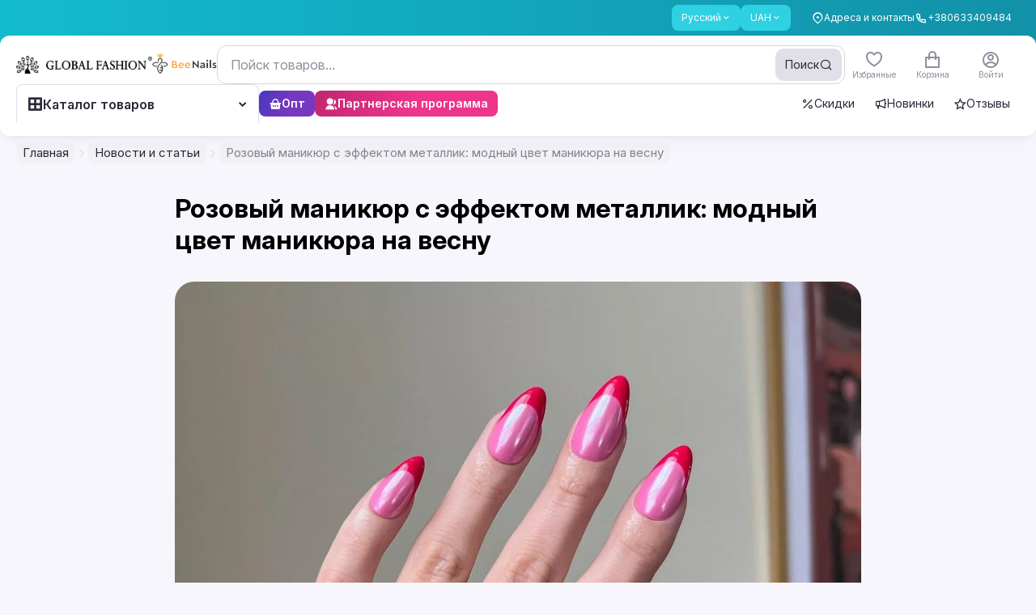

--- FILE ---
content_type: text/html;charset=utf-8
request_url: https://globalfashion.ua/ru/blog/id479-metallic-pink-nails-are-the-official-shade-of-spring
body_size: 160723
content:
<!DOCTYPE html><html  data-capo=""><head><meta charset="utf-8">
<meta name="viewport" content="width=device-width, initial-scale=1, maximum-scale=1, user-scalable=0">
<style id="nuxt-ui-colors">:root {
--color-primary-10: 233 244 245;
--color-primary-50: 237 254 254;
--color-primary-100: 210 250 251;
--color-primary-200: 170 242 247;
--color-primary-300: 112 230 240;
--color-primary-400: 46 209 226;
--color-primary-500: 19 187 207;
--color-primary-600: 18 145 168;
--color-primary-700: 22 116 136;
--color-primary-800: 27 94 111;
--color-primary-900: 27 79 94;
--color-primary-950: 12 51 64;
--color-primary-DEFAULT: 19 187 207;
--color-primary-DEFAULT: var(--color-primary-500);

--color-gray-50: 249 250 251;
--color-gray-100: 243 244 246;
--color-gray-200: 229 231 235;
--color-gray-300: 209 213 219;
--color-gray-400: 156 163 175;
--color-gray-500: 107 114 128;
--color-gray-600: 75 85 99;
--color-gray-700: 55 65 81;
--color-gray-800: 31 41 55;
--color-gray-900: 17 24 39;
--color-gray-950: 3 7 18;
}

.dark {
  --color-primary-DEFAULT: var(--color-primary-400);
}
</style>
<title>Global Fashion – Всё для Салонов Красоты и Парикмахерских</title>
<script async id="toolbar-script" data-toolbar-api-key="81ea35b5-eaab-4ad0-a365-846ceb5a6d85" src="https://get.usetool.bar/embedded-app.js"></script>
<style>@import url("https://fonts.googleapis.com/css2?family=Inter:ital,opsz,wght@0,14..32,100..900;1,14..32,100..900&display=swap");.btn-style-main{align-items:center;border-radius:.75rem;cursor:pointer;display:flex;height:52px;justify-content:center;--tw-bg-opacity:1;background-color:rgb(var(--color-primary-DEFAULT)/var(--tw-bg-opacity,1));font-size:17px;font-weight:600;line-height:1;padding-bottom:2px;padding-left:1.25rem;padding-right:1.25rem;--tw-text-opacity:1;color:rgb(255 255 255/var(--tw-text-opacity,1));transition-duration:.15s;transition-property:color,background-color,border-color,text-decoration-color,fill,stroke,opacity,box-shadow,transform,filter,-webkit-backdrop-filter;transition-property:color,background-color,border-color,text-decoration-color,fill,stroke,opacity,box-shadow,transform,filter,backdrop-filter;transition-property:color,background-color,border-color,text-decoration-color,fill,stroke,opacity,box-shadow,transform,filter,backdrop-filter,-webkit-backdrop-filter;transition-timing-function:cubic-bezier(.4,0,.2,1)}@media (min-width:1024px){.btn-style-main:hover{--tw-brightness:brightness(.95);filter:var(--tw-blur) var(--tw-brightness) var(--tw-contrast) var(--tw-grayscale) var(--tw-hue-rotate) var(--tw-invert) var(--tw-saturate) var(--tw-sepia) var(--tw-drop-shadow)}.btn-style-main:active{--tw-scale-x:.98;--tw-scale-y:.98;transform:translate(var(--tw-translate-x),var(--tw-translate-y)) rotate(var(--tw-rotate)) skewX(var(--tw-skew-x)) skewY(var(--tw-skew-y)) scaleX(var(--tw-scale-x)) scaleY(var(--tw-scale-y))}}.btn-style-main.smaller{font-size:14px;height:2.25rem;line-height:22px;line-height:1;padding-left:.875rem;padding-right:.875rem}@media (min-width:640px){.btn-style-main.smaller{font-size:15px;height:2.5rem;line-height:22px;padding-left:18px;padding-right:18px}}.btn-style-main.extra-small{font-size:12px;height:1.5rem;padding-left:.625rem;padding-right:.625rem}.btn-style-main.btn-red{--tw-bg-opacity:1;background-color:rgb(255 59 48/var(--tw-bg-opacity,1))}.btn-style-main.btn-red:hover{--tw-bg-opacity:1;background-color:rgb(237 32 21/var(--tw-bg-opacity,1))}.btn-style-main.cart-remove{--tw-bg-opacity:1;background-color:rgb(242 244 244/var(--tw-bg-opacity,1));--tw-text-opacity:1;color:rgb(154 164 165/var(--tw-text-opacity,1))}.btn-style-main.cart-remove:hover{--tw-bg-opacity:1;background-color:rgb(230 232 232/var(--tw-bg-opacity,1))}.btn-style-main.loading:after{background-color:inherit;border-radius:inherit}.btn-style-main.loading:after,.btn-style-main.loading:before{inset:0;position:absolute;--tw-content:"";content:var(--tw-content)}.btn-style-main.loading:before{background-image:url("data:image/svg+xml;charset=utf-8,%3Csvg xmlns='http://www.w3.org/2000/svg' width='24' height='24' viewBox='0 0 24 24'%3E%3Cpath fill='%23fff' d='M12 4a8 8 0 0 1 7.89 6.7 1.53 1.53 0 0 0 1.49 1.3 1.5 1.5 0 0 0 1.48-1.75 11 11 0 0 0-21.72 0A1.5 1.5 0 0 0 2.62 12a1.53 1.53 0 0 0 1.49-1.3A8 8 0 0 1 12 4'%3E%3CanimateTransform attributeName='transform' dur='0.75s' repeatCount='indefinite' type='rotate' values='0 12 12;360 12 12'/%3E%3C/path%3E%3C/svg%3E");background-size:contain;height:1.25rem;margin:auto;width:1.25rem;z-index:10}.btn-main-outline{align-items:center;border-radius:.75rem;border-width:2px;display:inline-flex;justify-content:center;--tw-border-opacity:1;border-color:rgb(var(--color-primary-DEFAULT)/var(--tw-border-opacity,1));font-size:15px;font-weight:600;line-height:18px;padding:14px 18px 16px;--tw-text-opacity:1;color:rgb(var(--color-primary-DEFAULT)/var(--tw-text-opacity,1));transition-duration:.15s;transition-property:color,background-color,border-color,text-decoration-color,fill,stroke,opacity,box-shadow,transform,filter,-webkit-backdrop-filter;transition-property:color,background-color,border-color,text-decoration-color,fill,stroke,opacity,box-shadow,transform,filter,backdrop-filter;transition-property:color,background-color,border-color,text-decoration-color,fill,stroke,opacity,box-shadow,transform,filter,backdrop-filter,-webkit-backdrop-filter;transition-timing-function:cubic-bezier(.4,0,.2,1)}.btn-main-outline:hover{--tw-bg-opacity:1;background-color:rgb(var(--color-primary-DEFAULT)/var(--tw-bg-opacity,1));--tw-text-opacity:1;color:rgb(255 255 255/var(--tw-text-opacity,1))}.btn-main-outline.smaller{font-size:14px;height:2.25rem;line-height:22px;line-height:1;padding-left:.875rem;padding-right:.875rem}@media (min-width:640px){.btn-main-outline.smaller{font-size:15px;height:2.5rem;line-height:22px;padding-left:1rem;padding-right:1rem}}@media (min-width:1024px){.btn-active-scale:active{--tw-scale-x:.98;--tw-scale-y:.98;transform:translate(var(--tw-translate-x),var(--tw-translate-y)) rotate(var(--tw-rotate)) skewX(var(--tw-skew-x)) skewY(var(--tw-skew-y)) scaleX(var(--tw-scale-x)) scaleY(var(--tw-scale-y))}}.form-control,input{outline:2px solid transparent;outline-offset:2px}.form-control{border-radius:.75rem;border-width:1px;min-height:3rem;resize:none;width:100%;--tw-border-opacity:1;background-color:transparent;border-color:rgb(204 209 210/var(--tw-border-opacity,1));font-size:15px;line-height:22px;padding-left:1rem;padding-right:1rem;--tw-ring-opacity:1;--tw-ring-color:rgb(var(--color-primary-DEFAULT)/var(--tw-ring-opacity,1));transition-duration:.15s;transition-property:color,background-color,border-color,text-decoration-color,fill,stroke,opacity,box-shadow,transform,filter,-webkit-backdrop-filter;transition-property:color,background-color,border-color,text-decoration-color,fill,stroke,opacity,box-shadow,transform,filter,backdrop-filter;transition-property:color,background-color,border-color,text-decoration-color,fill,stroke,opacity,box-shadow,transform,filter,backdrop-filter,-webkit-backdrop-filter;transition-timing-function:cubic-bezier(.4,0,.2,1)}.color_item.active .form-control.color_wrap:after{background:url("data:image/svg+xml;charset=utf-8,%3Csvg xmlns='http://www.w3.org/2000/svg' width='16' height='16' fill='none' viewBox='0 0 16 16'%3E%3Cpath stroke='%23000' stroke-linecap='round' stroke-linejoin='round' stroke-width='3' d='M13.333 4 6 11.333 2.667 8'/%3E%3C/svg%3E") no-repeat 50%}.form-control::-moz-placeholder{--tw-text-opacity:1;color:rgb(204 209 210/var(--tw-text-opacity,1))}.form-control::placeholder{--tw-text-opacity:1;color:rgb(204 209 210/var(--tw-text-opacity,1))}.form-control:hover{--tw-border-opacity:1;border-color:rgb(154 164 165/var(--tw-border-opacity,1))}.form-control:focus{--tw-border-opacity:1;border-color:rgb(var(--color-primary-DEFAULT)/var(--tw-border-opacity,1));--tw-ring-offset-shadow:var(--tw-ring-inset) 0 0 0 var(--tw-ring-offset-width) var(--tw-ring-offset-color);--tw-ring-shadow:var(--tw-ring-inset) 0 0 0 calc(1px + var(--tw-ring-offset-width)) var(--tw-ring-color);box-shadow:var(--tw-ring-offset-shadow),var(--tw-ring-shadow),var(--tw-shadow,0 0 #0000)}.form-control.error{--tw-border-opacity:1;border-color:rgb(255 59 48/var(--tw-border-opacity,1));--tw-ring-opacity:1;--tw-ring-color:rgb(255 59 48/var(--tw-ring-opacity,1))}.form-control.qty{padding-left:.25rem;padding-right:.25rem}.input-style{border-radius:.75rem;border-width:1px;display:block;height:52px;width:100%;--tw-border-opacity:1;border-color:rgb(230 232 232/var(--tw-border-opacity,1));font-size:15px;line-height:22px;outline:2px solid transparent;outline-offset:2px;padding-left:1rem;padding-right:1rem;--tw-ring-opacity:1;--tw-ring-color:rgb(var(--color-primary-DEFAULT)/var(--tw-ring-opacity,1));transition-duration:.15s;transition-property:color,background-color,border-color,text-decoration-color,fill,stroke,opacity,box-shadow,transform,filter,-webkit-backdrop-filter;transition-property:color,background-color,border-color,text-decoration-color,fill,stroke,opacity,box-shadow,transform,filter,backdrop-filter;transition-property:color,background-color,border-color,text-decoration-color,fill,stroke,opacity,box-shadow,transform,filter,backdrop-filter,-webkit-backdrop-filter;transition-timing-function:cubic-bezier(.4,0,.2,1)}.color_item.active .input-style.color_wrap:after{background:url("data:image/svg+xml;charset=utf-8,%3Csvg xmlns='http://www.w3.org/2000/svg' width='16' height='16' fill='none' viewBox='0 0 16 16'%3E%3Cpath stroke='%23000' stroke-linecap='round' stroke-linejoin='round' stroke-width='3' d='M13.333 4 6 11.333 2.667 8'/%3E%3C/svg%3E") no-repeat 50%}.input-style:focus{--tw-border-opacity:1;border-color:rgb(var(--color-primary-DEFAULT)/var(--tw-border-opacity,1));--tw-ring-offset-shadow:var(--tw-ring-inset) 0 0 0 var(--tw-ring-offset-width) var(--tw-ring-offset-color);--tw-ring-shadow:var(--tw-ring-inset) 0 0 0 calc(1px + var(--tw-ring-offset-width)) var(--tw-ring-color);box-shadow:var(--tw-ring-offset-shadow),var(--tw-ring-shadow),var(--tw-shadow,0 0 #0000)}.z-1{z-index:1}.z-2{z-index:2}.header .nuxt-loading-indicator{bottom:-3px!important;position:absolute!important;top:auto!important}.footer_menu li{margin-bottom:1rem}.footer_menu li:last-child{margin-bottom:0}@media (min-width:768px){.footer_menu li{margin-bottom:18px}}.footer_menu li a{border-bottom-width:1px;border-color:transparent;transition-duration:.15s;transition-property:color,background-color,border-color,text-decoration-color,fill,stroke,opacity,box-shadow,transform,filter,-webkit-backdrop-filter;transition-property:color,background-color,border-color,text-decoration-color,fill,stroke,opacity,box-shadow,transform,filter,backdrop-filter;transition-property:color,background-color,border-color,text-decoration-color,fill,stroke,opacity,box-shadow,transform,filter,backdrop-filter,-webkit-backdrop-filter;transition-timing-function:cubic-bezier(.4,0,.2,1)}.footer_menu li a:hover{border-color:currentColor}.description_editor p{font-size:.75rem;line-height:1rem;margin-bottom:1rem}@media (min-width:640px){.description_editor p{font-size:14px;line-height:22px;margin-bottom:1.25rem}}.star{height:1.25rem;width:1.25rem}[data-tippy-root]:not(.new-ui) .tippy-box{border-radius:.75rem;--tw-bg-opacity:1;background-color:rgb(93 109 111/var(--tw-bg-opacity,1));font-size:14px;line-height:22px;--tw-text-opacity:1;color:rgb(255 255 255/var(--tw-text-opacity,1));--tw-shadow:0 9px 30px rgba(0,0,0,.09);--tw-shadow-colored:0 9px 30px var(--tw-shadow-color);box-shadow:var(--tw-ring-offset-shadow,0 0 #0000),var(--tw-ring-shadow,0 0 #0000),var(--tw-shadow)}@media (min-width:640px){[data-tippy-root]:not(.new-ui) .tippy-box{font-size:15px;line-height:22px}}[data-tippy-root]:not(.new-ui) .tippy-box .tippy-content{padding:.375rem .625rem}@media (min-width:640px){[data-tippy-root]:not(.new-ui) .tippy-box .tippy-content{padding:.5rem .875rem}}[data-tippy-root]:not(.new-ui) .tippy-box .tippy-arrow{display:none}[data-tippy-root]:not(.new-ui) .tippy-box[data-theme=white]{--tw-bg-opacity:1;background-color:rgb(255 255 255/var(--tw-bg-opacity,1));--tw-text-opacity:1;color:rgb(53 72 75/var(--tw-text-opacity,1));--tw-shadow:0 9px 30px rgba(0,0,0,.09);--tw-shadow-colored:0 9px 30px var(--tw-shadow-color);box-shadow:var(--tw-ring-offset-shadow,0 0 #0000),var(--tw-ring-shadow,0 0 #0000),var(--tw-shadow)}.footer-form input[type=email]:focus~.outline-input{opacity:1}.price-sale{position:relative}.price-sale:after{height:1px;left:0;position:absolute;top:50%;width:100%;--tw-rotate:-3deg;background-color:currentColor;transform:translate(var(--tw-translate-x),var(--tw-translate-y)) rotate(var(--tw-rotate)) skewX(var(--tw-skew-x)) skewY(var(--tw-skew-y)) scaleX(var(--tw-scale-x)) scaleY(var(--tw-scale-y));--tw-content:"";content:var(--tw-content)}.pagination .btn-pagination{align-items:center;border-radius:10px;border-width:1px;height:2.25rem;justify-content:center;width:2.25rem;--tw-border-opacity:1;border-color:rgb(230 232 232/var(--tw-border-opacity,1));font-size:14px;font-weight:400;line-height:22px;padding:0;--tw-shadow:0 0 #0000;--tw-shadow-colored:0 0 #0000;box-shadow:var(--tw-ring-offset-shadow,0 0 #0000),var(--tw-ring-shadow,0 0 #0000),var(--tw-shadow);--tw-ring-offset-shadow:var(--tw-ring-inset) 0 0 0 var(--tw-ring-offset-width) var(--tw-ring-offset-color);--tw-ring-shadow:var(--tw-ring-inset) 0 0 0 calc(var(--tw-ring-offset-width)) var(--tw-ring-color);box-shadow:var(--tw-ring-offset-shadow),var(--tw-ring-shadow),var(--tw-shadow,0 0 #0000);transition-duration:.15s;transition-property:color,background-color,border-color,text-decoration-color,fill,stroke,opacity,box-shadow,transform,filter,-webkit-backdrop-filter;transition-property:color,background-color,border-color,text-decoration-color,fill,stroke,opacity,box-shadow,transform,filter,backdrop-filter;transition-property:color,background-color,border-color,text-decoration-color,fill,stroke,opacity,box-shadow,transform,filter,backdrop-filter,-webkit-backdrop-filter;transition-timing-function:cubic-bezier(.4,0,.2,1)}.color_item.active .pagination .btn-pagination.color_wrap:after{background:url("data:image/svg+xml;charset=utf-8,%3Csvg xmlns='http://www.w3.org/2000/svg' width='16' height='16' fill='none' viewBox='0 0 16 16'%3E%3Cpath stroke='%23000' stroke-linecap='round' stroke-linejoin='round' stroke-width='3' d='M13.333 4 6 11.333 2.667 8'/%3E%3C/svg%3E") no-repeat 50%}@media (max-width:400px){.pagination .btn-pagination{height:1.75rem;width:1.75rem}}@media (min-width:640px){.pagination .btn-pagination{font-size:15px;line-height:22px}}.pagination .btn-pagination.is-active{--tw-border-opacity:1;border-color:rgb(var(--color-primary-DEFAULT)/var(--tw-border-opacity,1));--tw-bg-opacity:1;background-color:rgb(var(--color-primary-DEFAULT)/var(--tw-bg-opacity,1));--tw-text-opacity:1;color:rgb(255 255 255/var(--tw-text-opacity,1))}label.checkbox{cursor:pointer;display:inline-block;font-size:14px;line-height:22px;padding-left:2.25rem;padding-top:1px;position:relative;-webkit-user-select:none;-moz-user-select:none;user-select:none}label.checkbox .selector{border-radius:.375rem;border-width:1px;display:block;height:1.5rem;left:0;position:absolute;top:-.5px;width:1.5rem;--tw-border-opacity:1;border-color:rgb(204 209 210/var(--tw-border-opacity,1));transition-duration:.15s;transition-property:color,background-color,border-color,text-decoration-color,fill,stroke,opacity,box-shadow,transform,filter,-webkit-backdrop-filter;transition-property:color,background-color,border-color,text-decoration-color,fill,stroke,opacity,box-shadow,transform,filter,backdrop-filter;transition-property:color,background-color,border-color,text-decoration-color,fill,stroke,opacity,box-shadow,transform,filter,backdrop-filter,-webkit-backdrop-filter;transition-timing-function:cubic-bezier(.4,0,.2,1)}.color_item.active label.checkbox .selector.color_wrap:after{background:url("data:image/svg+xml;charset=utf-8,%3Csvg xmlns='http://www.w3.org/2000/svg' width='16' height='16' fill='none' viewBox='0 0 16 16'%3E%3Cpath stroke='%23000' stroke-linecap='round' stroke-linejoin='round' stroke-width='3' d='M13.333 4 6 11.333 2.667 8'/%3E%3C/svg%3E") no-repeat 50%}label.checkbox .selector:after{background-image:linear-gradient(to left,var(--tw-gradient-stops));inset:-1px;--tw-gradient-from:rgb(var(--color-primary-600)/1) var(--tw-gradient-from-position);--tw-gradient-to:rgb(var(--color-primary-600)/0) var(--tw-gradient-to-position);--tw-gradient-stops:var(--tw-gradient-from),var(--tw-gradient-to);--tw-gradient-to:rgb(var(--color-primary-500)/1) var(--tw-gradient-to-position);--tw-content:""}label.checkbox .selector:after,label.checkbox .selector:before{border-radius:.375rem;content:var(--tw-content);opacity:0;position:absolute;transition-duration:.15s;transition-property:color,background-color,border-color,text-decoration-color,fill,stroke,opacity,box-shadow,transform,filter,-webkit-backdrop-filter;transition-property:color,background-color,border-color,text-decoration-color,fill,stroke,opacity,box-shadow,transform,filter,backdrop-filter;transition-property:color,background-color,border-color,text-decoration-color,fill,stroke,opacity,box-shadow,transform,filter,backdrop-filter,-webkit-backdrop-filter;transition-timing-function:cubic-bezier(.4,0,.2,1)}label.checkbox .selector:before{inset:0;margin:auto;z-index:1;--tw-scale-x:.9;--tw-scale-y:.9;background-image:url("data:image/svg+xml;charset=utf-8,%3Csvg xmlns='http://www.w3.org/2000/svg' width='12' height='9' fill='none' viewBox='0 0 12 9'%3E%3Cpath stroke='%23fff' stroke-linecap='round' stroke-linejoin='round' stroke-width='2' d='M11 1 4.125 8 1 4.818'/%3E%3C/svg%3E");background-position:50%;background-repeat:no-repeat;transform:translate(var(--tw-translate-x),var(--tw-translate-y)) rotate(var(--tw-rotate)) skewX(var(--tw-skew-x)) skewY(var(--tw-skew-y)) scaleX(var(--tw-scale-x)) scaleY(var(--tw-scale-y));--tw-content:""}label.checkbox:hover .selector{--tw-border-opacity:1;border-color:rgb(154 164 165/var(--tw-border-opacity,1))}@media (min-width:1272px){label.checkbox:active .selector{--tw-scale-x:.96;--tw-scale-y:.96;transform:translate(var(--tw-translate-x),var(--tw-translate-y)) rotate(var(--tw-rotate)) skewX(var(--tw-skew-x)) skewY(var(--tw-skew-y)) scaleX(var(--tw-scale-x)) scaleY(var(--tw-scale-y))}}label.checkbox input[type=checkbox],label.checkbox input[type=radio]{opacity:0;position:absolute;visibility:hidden}label.checkbox input[type=checkbox]:checked+.selector,label.checkbox input[type=radio]:checked+.selector{--tw-border-opacity:1;border-color:rgb(var(--color-primary-DEFAULT)/var(--tw-border-opacity,1))}label.checkbox input[type=checkbox]:checked+.selector:after,label.checkbox input[type=radio]:checked+.selector:after{opacity:1}label.checkbox input[type=checkbox]:checked+.selector:before,label.checkbox input[type=radio]:checked+.selector:before{--tw-scale-x:1;--tw-scale-y:1;opacity:1;transform:translate(var(--tw-translate-x),var(--tw-translate-y)) rotate(var(--tw-rotate)) skewX(var(--tw-skew-x)) skewY(var(--tw-skew-y)) scaleX(var(--tw-scale-x)) scaleY(var(--tw-scale-y))}label.checkbox.radio .selector{border-radius:9999px}label.checkbox.radio .selector:after{border-radius:9999px;inset:3px;--tw-bg-opacity:1;background-color:rgb(var(--color-primary-DEFAULT)/var(--tw-bg-opacity,1));background-image:none}label.checkbox.radio .selector:before{display:none}.prod-bar{bottom:57px;padding:.625rem 1rem}.product-card .bg-card,.product-card .card-tips{transform:translateZ(0)}.product-card .card-bought,.product-card .card-footer,.product-card .card-reviews,.product-card .right-card-top{transition-duration:.2s;transition-property:all;transition-timing-function:cubic-bezier(.4,0,.2,1)}.product-card .card-footer{position:relative;z-index:10}.product-card.video-visible .card-bought,.product-card.video-visible .card-footer,.product-card.video-visible .card-reviews{--tw-text-opacity:1;color:rgb(255 255 255/var(--tw-text-opacity,1))}.product-card.video-visible .action-card{opacity:1}.product-card.video-visible .action-card .btn-action-card{--tw-bg-opacity:1;background-color:rgb(255 255 255/var(--tw-bg-opacity,1))}.product-card.video-visible .right-card-top{opacity:0;visibility:hidden}.product-card.has-video .pagination-card .swiper-pagination-bullet:last-child{--tw-bg-opacity:1;background-color:rgb(255 59 48/var(--tw-bg-opacity,1))}.product-card .pagination-card .swiper-pagination-bullet{border-radius:9999px;flex-grow:1;height:2px;--tw-bg-opacity:1;background-color:rgb(204 209 210/var(--tw-bg-opacity,1))}.product-card .pagination-card .swiper-pagination-bullet.swiper-pagination-bullet-active{--tw-bg-opacity:1;background-color:rgb(var(--color-primary-DEFAULT)/var(--tw-bg-opacity,1))}.product-card.full-visible .white-hover{display:block;inset:-.875rem;opacity:1}.product-card.full-visible .button-similar-modal{display:none}.product-card.full-visible .action-card{opacity:1}.modal-inset{padding:1rem;position:relative}@media (min-width:768px){.modal-inset{padding:1.5rem}}.modal-inset .modal-close{position:absolute;right:1rem;top:.875rem;z-index:20;--tw-text-opacity:1;color:rgb(154 164 165/var(--tw-text-opacity,1));transition-duration:.15s;transition-property:color,background-color,border-color,text-decoration-color,fill,stroke,opacity,box-shadow,transform,filter,-webkit-backdrop-filter;transition-property:color,background-color,border-color,text-decoration-color,fill,stroke,opacity,box-shadow,transform,filter,backdrop-filter;transition-property:color,background-color,border-color,text-decoration-color,fill,stroke,opacity,box-shadow,transform,filter,backdrop-filter,-webkit-backdrop-filter;transition-timing-function:cubic-bezier(.4,0,.2,1)}.modal-inset .modal-close:hover{--tw-text-opacity:1;color:rgb(53 72 75/var(--tw-text-opacity,1))}@media (min-width:768px){.modal-inset .modal-close{right:.625rem;top:.625rem}}.modal-inset .header-modal{margin-bottom:1.25rem}.modal-inset .header-modal .modal-title{font-size:20px;font-weight:600;line-height:24px}@media not all and (min-width:768px){.modal-inset.sticky_header{padding-top:0}.modal-inset.sticky_header .header-modal{background-color:hsla(0,0%,100%,.95);margin-bottom:0;margin-left:-1rem;margin-right:-1rem;padding:1rem;position:sticky;top:0;z-index:10;--tw-backdrop-blur:blur(2px);-webkit-backdrop-filter:var(--tw-backdrop-blur) var(--tw-backdrop-brightness) var(--tw-backdrop-contrast) var(--tw-backdrop-grayscale) var(--tw-backdrop-hue-rotate) var(--tw-backdrop-invert) var(--tw-backdrop-opacity) var(--tw-backdrop-saturate) var(--tw-backdrop-sepia);backdrop-filter:var(--tw-backdrop-blur) var(--tw-backdrop-brightness) var(--tw-backdrop-contrast) var(--tw-backdrop-grayscale) var(--tw-backdrop-hue-rotate) var(--tw-backdrop-invert) var(--tw-backdrop-opacity) var(--tw-backdrop-saturate) var(--tw-backdrop-sepia)}}.color_item{font-size:.75rem;line-height:1rem;text-align:center}.color_item .color_wrap{margin-left:auto;margin-right:auto;position:relative}.color_item.active .color_wrap:after{background:url("data:image/svg+xml;charset=utf-8,%3Csvg xmlns='http://www.w3.org/2000/svg' width='16' height='16' fill='none' viewBox='0 0 16 16'%3E%3Cpath stroke='%23fff' stroke-linecap='round' stroke-linejoin='round' stroke-width='3' d='M13.333 4 6 11.333 2.667 8'/%3E%3C/svg%3E") no-repeat 50%;content:"";height:16px;inset:0;margin:auto;position:absolute;width:16px}.color_item.active .border.color_wrap:after{background:url("data:image/svg+xml;charset=utf-8,%3Csvg xmlns='http://www.w3.org/2000/svg' width='16' height='16' fill='none' viewBox='0 0 16 16'%3E%3Cpath stroke='%23000' stroke-linecap='round' stroke-linejoin='round' stroke-width='3' d='M13.333 4 6 11.333 2.667 8'/%3E%3C/svg%3E") no-repeat 50%}body.hide_amo_chat .amo-button-holder{visibility:hidden!important}body .intl-phone{border-bottom-left-radius:.75rem;border-bottom-right-radius:.75rem;border-top-left-radius:.75rem;border-top-right-radius:.75rem;position:relative;width:100%;--tw-border-opacity:1;border-color:rgb(204 209 210/var(--tw-border-opacity,1));padding-left:0;padding-right:0;--tw-ring-opacity:1;--tw-ring-color:rgb(var(--color-primary-DEFAULT)/var(--tw-ring-opacity,1))}body .intl-phone.no-bg .vti__dropdown{background-color:transparent}body .intl-phone.no-bg .vti__dropdown:hover{background-color:hsla(180,8%,95%,.7)}body .intl-phone:focus-within{--tw-border-opacity:1;border-color:rgb(var(--color-primary-DEFAULT)/var(--tw-border-opacity,1));--tw-shadow:0 0 #0000;--tw-shadow-colored:0 0 #0000;box-shadow:var(--tw-ring-offset-shadow,0 0 #0000),var(--tw-ring-shadow,0 0 #0000),var(--tw-shadow);--tw-ring-offset-shadow:var(--tw-ring-inset) 0 0 0 var(--tw-ring-offset-width) var(--tw-ring-offset-color);--tw-ring-shadow:var(--tw-ring-inset) 0 0 0 calc(1px + var(--tw-ring-offset-width)) var(--tw-ring-color);box-shadow:var(--tw-ring-offset-shadow),var(--tw-ring-shadow),var(--tw-shadow,0 0 #0000)}body .intl-phone .vti__dropdown{background-color:hsla(180,8%,95%,.7);border-bottom-left-radius:11px;border-top-left-radius:11px;padding-right:.625rem;position:static;transition-duration:.15s;transition-property:color,background-color,border-color,text-decoration-color,fill,stroke,opacity,box-shadow,transform,filter,-webkit-backdrop-filter;transition-property:color,background-color,border-color,text-decoration-color,fill,stroke,opacity,box-shadow,transform,filter,backdrop-filter;transition-property:color,background-color,border-color,text-decoration-color,fill,stroke,opacity,box-shadow,transform,filter,backdrop-filter,-webkit-backdrop-filter;transition-timing-function:cubic-bezier(.4,0,.2,1)}body .intl-phone .vti__dropdown:hover{background-color:hsla(190,6%,81%,.3)}body .intl-phone .vti__dropdown .vti__selection .vti__country-code{font-weight:500;margin-left:.25rem;margin-right:.25rem}body .intl-phone .vti__dropdown .vti__selection .vti__dropdown-arrow{margin-left:.25rem}body .intl-phone .vti__input{background-color:transparent;font-size:15px;line-height:22px;padding-left:1rem;padding-right:.5rem}body .intl-phone .vti__input::-moz-placeholder{--tw-text-opacity:1;color:rgb(204 209 210/var(--tw-text-opacity,1))}body .intl-phone .vti__input::placeholder{--tw-text-opacity:1;color:rgb(204 209 210/var(--tw-text-opacity,1))}body .intl-phone .vti__dropdown-list{border-radius:.75rem;border-style:none;left:-1px;margin-top:.375rem;max-height:300px;min-width:100%;right:-1px;top:100%;width:calc(100% + 2px);--tw-shadow:0 9px 30px rgba(0,0,0,.09);--tw-shadow-colored:0 9px 30px var(--tw-shadow-color);box-shadow:var(--tw-ring-offset-shadow,0 0 #0000),var(--tw-ring-shadow,0 0 #0000),var(--tw-shadow)}body .intl-phone .vti__dropdown-list.above{bottom:auto}body .intl-phone .vti__dropdown-list .vti__search_box{border-width:0 0 1px;height:2.75rem;margin:0;position:sticky;top:0;width:100%;z-index:2;--tw-border-opacity:1;border-color:rgb(230 232 232/var(--tw-border-opacity,1));--tw-bg-opacity:1;background-color:rgb(255 255 255/var(--tw-bg-opacity,1));padding:0 1rem}body .intl-phone .vti__dropdown-list .vti__dropdown-item{align-items:center;display:flex;font-size:14px;line-height:22px;padding-bottom:.5rem;padding-left:3rem;padding-top:.5rem}body .intl-phone .vti__dropdown-list .vti__dropdown-item .vti__flag{flex:none;left:1rem;margin:0;position:absolute}body .intl-phone .vti__dropdown-list .vti__dropdown-item strong{font-weight:500;overflow:hidden;text-overflow:ellipsis;white-space:nowrap}body .intl-phone .vti__dropdown-list .vti__dropdown-item strong+span{flex:none;font-size:14px;line-height:22px;margin-left:.25rem;--tw-text-opacity:1;color:rgb(103 118 120/var(--tw-text-opacity,1))}body .intl-phone .vti__dropdown-list .vti__dropdown-item.last-preferred{--tw-border-opacity:1;border-color:rgb(230 232 232/var(--tw-border-opacity,1))}.menu-sorter button{background-color:transparent!important;cursor:pointer!important;padding-left:0!important;padding-right:0!important;--tw-text-opacity:1!important;color:rgb(103 118 120/var(--tw-text-opacity,1))!important;--tw-shadow-color:0!important;--tw-shadow:var(--tw-shadow-colored)!important;transition-duration:.15s!important;transition-property:color,background-color,border-color,text-decoration-color,fill,stroke,opacity,box-shadow,transform,filter,-webkit-backdrop-filter!important;transition-property:color,background-color,border-color,text-decoration-color,fill,stroke,opacity,box-shadow,transform,filter,backdrop-filter!important;transition-property:color,background-color,border-color,text-decoration-color,fill,stroke,opacity,box-shadow,transform,filter,backdrop-filter,-webkit-backdrop-filter!important;transition-timing-function:cubic-bezier(.4,0,.2,1)!important}.menu-sorter button:hover{--tw-text-opacity:1!important;color:rgb(1 18 20/var(--tw-text-opacity,1))!important}.menu-sorter button .icon-down{padding-left:0;padding-right:0;position:relative}.menu-sorter button .icon-down .i-heroicons-chevron-down-20-solid{color:currentColor}.menu-sorter .dropdown-ui{width:auto}.menu-sorter .dropdown-ui ul.dropdown-block{border-radius:.75rem;padding:.5rem 0;--tw-shadow:0 9px 30px rgba(0,0,0,.09);--tw-shadow-colored:0 9px 30px var(--tw-shadow-color);box-shadow:var(--tw-ring-offset-shadow,0 0 #0000),var(--tw-ring-shadow,0 0 #0000),var(--tw-shadow);--tw-ring-offset-shadow:var(--tw-ring-inset) 0 0 0 var(--tw-ring-offset-width) var(--tw-ring-offset-color);--tw-ring-shadow:var(--tw-ring-inset) 0 0 0 calc(var(--tw-ring-offset-width)) var(--tw-ring-color);box-shadow:var(--tw-ring-offset-shadow),var(--tw-ring-shadow),var(--tw-shadow,0 0 #0000)}.menu-sorter .dropdown-ui ul.dropdown-block li{border-radius:0;cursor:pointer;padding-left:1rem;padding-right:1rem;transition-duration:.15s;transition-property:color,background-color,border-color,text-decoration-color,fill,stroke,opacity,box-shadow,transform,filter,-webkit-backdrop-filter;transition-property:color,background-color,border-color,text-decoration-color,fill,stroke,opacity,box-shadow,transform,filter,backdrop-filter;transition-property:color,background-color,border-color,text-decoration-color,fill,stroke,opacity,box-shadow,transform,filter,backdrop-filter,-webkit-backdrop-filter;transition-timing-function:cubic-bezier(.4,0,.2,1)}.menu-sorter .dropdown-ui ul.dropdown-block li:hover{background-color:hsla(180,4%,91%,.2)}.menu-sorter .dropdown-ui ul.dropdown-block li[aria-selected=true]{background-color:hsla(180,4%,91%,.5);--tw-text-opacity:1;color:rgb(var(--color-primary-DEFAULT)/var(--tw-text-opacity,1))}.menu-sorter .dropdown-ui .icon-selected{display:none}.pagination_style .swiper-pagination-bullet{border-radius:9999px;display:block;height:.375rem;width:.375rem;--tw-bg-opacity:1;background-color:rgb(230 232 232/var(--tw-bg-opacity,1));transition-duration:.3s;transition-property:color,background-color,border-color,text-decoration-color,fill,stroke,opacity,box-shadow,transform,filter,-webkit-backdrop-filter;transition-property:color,background-color,border-color,text-decoration-color,fill,stroke,opacity,box-shadow,transform,filter,backdrop-filter;transition-property:color,background-color,border-color,text-decoration-color,fill,stroke,opacity,box-shadow,transform,filter,backdrop-filter,-webkit-backdrop-filter;transition-timing-function:cubic-bezier(.4,0,.2,1)}.pagination_style .swiper-pagination-bullet.swiper-pagination-bullet-active{--tw-bg-opacity:1;background-color:rgb(var(--color-primary-DEFAULT)/var(--tw-bg-opacity,1))}.country-ua .item_address:not(#form-village):not(#form-office_id){display:none}.shine_effect{overflow:hidden;position:relative}.shine_effect:after{background-image:linear-gradient(120deg,transparent,hsla(0,0%,100%,.7),transparent);height:100%;position:absolute;top:0;width:100%;--tw-content:"";animation:shine 4s ease-in-out infinite;content:var(--tw-content)}@keyframes shine{0%{left:-100%;transition-property:left}11.5044247788%,to{left:100%;transition-property:left}}.swiper-lazy-preloader.swiper-lazy-preloader-black{--swiper-preloader-color:#fff}.number-hide-arrows::-webkit-inner-spin-button,.number-hide-arrows::-webkit-outer-spin-button{-webkit-appearance:none;-moz-appearance:textfield}.star{background:url("data:image/svg+xml;charset=utf-8,%3Csvg xmlns='http://www.w3.org/2000/svg' width='20' height='21' fill='none' viewBox='0 0 20 21'%3E%3Cpath fill='%23FF9500' d='M8.556 5.092c.47-.95.704-1.425 1.024-1.573a1 1 0 0 1 .84 0c.32.148.555.623 1.024 1.573l.757 1.533c.138.28.207.42.309.53.086.091.19.166.303.22.135.063.29.085.599.13l1.695.249c1.048.153 1.572.23 1.812.488a1 1 0 0 1 .259.8c-.043.35-.422.72-1.18 1.458l-1.225 1.193c-.224.218-.336.327-.408.457a1 1 0 0 0-.116.358c-.019.147.008.302.06.61l.29 1.683c.179 1.044.268 1.566.096 1.874a1 1 0 0 1-.68.495c-.346.068-.815-.179-1.753-.672l-1.513-.796c-.277-.145-.415-.218-.561-.246a1 1 0 0 0-.376 0c-.146.028-.284.1-.561.247l-1.513.795c-.938.493-1.407.74-1.753.672a1 1 0 0 1-.68-.495c-.172-.308-.083-.83.097-1.874l.288-1.683c.053-.309.08-.463.061-.61a1 1 0 0 0-.116-.357c-.072-.13-.184-.24-.408-.458L4.002 10.5c-.758-.739-1.137-1.108-1.18-1.458a1 1 0 0 1 .26-.8c.24-.259.763-.335 1.81-.488l1.696-.248c.31-.046.464-.068.599-.131a1 1 0 0 0 .303-.22c.102-.11.17-.25.31-.53z'/%3E%3C/svg%3E") no-repeat 50%}.star.gray{background:url("data:image/svg+xml;charset=utf-8,%3Csvg xmlns='http://www.w3.org/2000/svg' width='20' height='21' fill='none' viewBox='0 0 20 21'%3E%3Cpath fill='%23CCD1D2' d='M8.556 5.092c.47-.95.704-1.425 1.024-1.573a1 1 0 0 1 .84 0c.32.148.555.623 1.024 1.573l.757 1.533c.138.28.207.42.309.53.086.091.19.166.303.22.135.063.29.085.599.13l1.695.249c1.048.153 1.572.23 1.812.488a1 1 0 0 1 .259.8c-.043.35-.422.72-1.18 1.458l-1.225 1.193c-.224.218-.336.327-.408.457a1 1 0 0 0-.116.358c-.019.147.008.302.06.61l.29 1.683c.179 1.044.268 1.566.096 1.874a1 1 0 0 1-.68.495c-.346.068-.815-.179-1.753-.672l-1.513-.796c-.277-.145-.415-.218-.561-.246a1 1 0 0 0-.376 0c-.146.028-.284.1-.561.247l-1.513.795c-.938.493-1.407.74-1.753.672a1 1 0 0 1-.68-.495c-.172-.308-.083-.83.097-1.874l.288-1.683c.053-.309.08-.463.061-.61a1 1 0 0 0-.116-.357c-.072-.13-.184-.24-.408-.458L4.002 10.5c-.758-.739-1.137-1.108-1.18-1.458a1 1 0 0 1 .26-.8c.24-.259.763-.335 1.81-.488l1.696-.248c.31-.046.464-.068.599-.131a1 1 0 0 0 .303-.22c.102-.11.17-.25.31-.53z'/%3E%3C/svg%3E") no-repeat 50%}.contain-paint{contain:paint}.heading_home_section{font-size:24px;font-weight:700;line-height:29px}@media (min-width:768px){.heading_home_section{font-size:45px;line-height:52px}}@media (min-width:1024px){.heading_home_section{font-size:56px;line-height:68px}}.qty_decrement:disabled{opacity:.3}.main-wrapper{margin-bottom:2.5rem}.vue-photo-zoom-pro{display:block!important;width:100%}.vue-photo-zoom-pro .selector{background-color:rgba(0,0,0,.1)!important;z-index:2!important}.text_fill_wholesale{background:linear-gradient(270deg,#931ac7,#bb50e9);-webkit-background-clip:text;-webkit-text-fill-color:transparent;background-clip:text;text-fill-color:transparent}.vue-photo-zoom-pro .out-zoomer{border-radius:.75rem;bottom:0;margin:auto 0;pointer-events:none;z-index:3}@media (max-width:1024px){.amo-button-holder{bottom:65px!important}.is_product .amo-button-holder{bottom:140px!important;right:10px!important}.livechat_hide .amo-button-holder{visibility:hidden!important}}@media (max-width:767px){.container{max-width:100%;padding-left:.75rem;padding-right:.75rem}}.hide-scrollbar::-webkit-scrollbar{display:none}</style>
<script src="https://api.globalfashion.md/amochat.js"></script>
<style>*,::backdrop,:after,:before{--tw-border-spacing-x:0;--tw-border-spacing-y:0;--tw-translate-x:0;--tw-translate-y:0;--tw-rotate:0;--tw-skew-x:0;--tw-skew-y:0;--tw-scale-x:1;--tw-scale-y:1;--tw-pan-x: ;--tw-pan-y: ;--tw-pinch-zoom: ;--tw-scroll-snap-strictness:proximity;--tw-gradient-from-position: ;--tw-gradient-via-position: ;--tw-gradient-to-position: ;--tw-ordinal: ;--tw-slashed-zero: ;--tw-numeric-figure: ;--tw-numeric-spacing: ;--tw-numeric-fraction: ;--tw-ring-inset: ;--tw-ring-offset-width:0px;--tw-ring-offset-color:#fff;--tw-ring-color:#3b82f680;--tw-ring-offset-shadow:0 0 #0000;--tw-ring-shadow:0 0 #0000;--tw-shadow:0 0 #0000;--tw-shadow-colored:0 0 #0000;--tw-blur: ;--tw-brightness: ;--tw-contrast: ;--tw-grayscale: ;--tw-hue-rotate: ;--tw-invert: ;--tw-saturate: ;--tw-sepia: ;--tw-drop-shadow: ;--tw-backdrop-blur: ;--tw-backdrop-brightness: ;--tw-backdrop-contrast: ;--tw-backdrop-grayscale: ;--tw-backdrop-hue-rotate: ;--tw-backdrop-invert: ;--tw-backdrop-opacity: ;--tw-backdrop-saturate: ;--tw-backdrop-sepia: ;--tw-contain-size: ;--tw-contain-layout: ;--tw-contain-paint: ;--tw-contain-style: }/*! tailwindcss v3.4.17 | MIT License | https://tailwindcss.com*/*,:after,:before{border-color:rgb(var(--color-gray-200)/1);border-style:solid;border-width:0;box-sizing:border-box}:after,:before{--tw-content:""}:host,html{line-height:1.5;-webkit-text-size-adjust:100%;font-family:Roboto Condensed,ui-sans-serif,system-ui,sans-serif,Apple Color Emoji,Segoe UI Emoji,Segoe UI Symbol,Noto Color Emoji;font-feature-settings:normal;font-variation-settings:normal;tab-size:4;-webkit-tap-highlight-color:transparent}body{line-height:inherit;margin:0}hr{border-top-width:1px;color:inherit;height:0}abbr:where([title]){-webkit-text-decoration:underline dotted;text-decoration:underline dotted}h1,h2,h3,h4,h5,h6{font-size:inherit;font-weight:inherit}a{color:inherit;text-decoration:inherit}b,strong{font-weight:bolder}code,kbd,pre,samp{font-family:ui-monospace,SFMono-Regular,Menlo,Monaco,Consolas,Liberation Mono,Courier New,monospace;font-feature-settings:normal;font-size:1em;font-variation-settings:normal}small{font-size:80%}sub,sup{font-size:75%;line-height:0;position:relative;vertical-align:initial}sub{bottom:-.25em}sup{top:-.5em}table{border-collapse:collapse;border-color:inherit;text-indent:0}button,input,optgroup,select,textarea{color:inherit;font-family:inherit;font-feature-settings:inherit;font-size:100%;font-variation-settings:inherit;font-weight:inherit;letter-spacing:inherit;line-height:inherit;margin:0;padding:0}button,select{text-transform:none}button,input:where([type=button]),input:where([type=reset]),input:where([type=submit]){-webkit-appearance:button;background-color:initial;background-image:none}:-moz-focusring{outline:auto}:-moz-ui-invalid{box-shadow:none}progress{vertical-align:initial}::-webkit-inner-spin-button,::-webkit-outer-spin-button{height:auto}[type=search]{-webkit-appearance:textfield;outline-offset:-2px}::-webkit-search-decoration{-webkit-appearance:none}::-webkit-file-upload-button{-webkit-appearance:button;font:inherit}summary{display:list-item}blockquote,dd,dl,figure,h1,h2,h3,h4,h5,h6,hr,p,pre{margin:0}fieldset{margin:0}fieldset,legend{padding:0}menu,ol,ul{list-style:none;margin:0;padding:0}dialog{padding:0}textarea{resize:vertical}input::placeholder,textarea::placeholder{color:rgb(var(--color-gray-400)/1);opacity:1}[role=button],button{cursor:pointer}:disabled{cursor:default}audio,canvas,embed,iframe,img,object,svg,video{display:block;vertical-align:middle}img,video{height:auto;max-width:100%}[hidden]:where(:not([hidden=until-found])){display:none}.container{margin-left:auto;margin-right:auto;padding-left:1rem;padding-right:1rem;width:100%}@media (min-width:640px){.container{max-width:640px}}@media (min-width:768px){.container{max-width:768px}}@media (min-width:1024px){.container{max-width:1024px}}@media (min-width:1272px){.container{max-width:1272px}}.form-input,.form-multiselect,.form-select,.form-textarea{appearance:none;background-color:#fff;border-color:rgb(var(--color-gray-500)/var(--tw-border-opacity,1));border-radius:0;border-width:1px;font-size:1rem;line-height:1.5rem;padding:.5rem .75rem;--tw-shadow:0 0 #0000}.form-input:focus,.form-multiselect:focus,.form-select:focus,.form-textarea:focus{outline:2px solid #0000;outline-offset:2px;--tw-ring-inset:var(--tw-empty,/*!*/ /*!*/);--tw-ring-offset-width:0px;--tw-ring-offset-color:#fff;--tw-ring-color:#2563eb;--tw-ring-offset-shadow:var(--tw-ring-inset) 0 0 0 var(--tw-ring-offset-width) var(--tw-ring-offset-color);--tw-ring-shadow:var(--tw-ring-inset) 0 0 0 calc(1px + var(--tw-ring-offset-width)) var(--tw-ring-color);border-color:#2563eb;box-shadow:var(--tw-ring-offset-shadow),var(--tw-ring-shadow),var(--tw-shadow)}.form-input::placeholder,.form-textarea::placeholder{color:rgb(var(--color-gray-500)/var(--tw-text-opacity,1));opacity:1}.form-input::-webkit-datetime-edit-fields-wrapper{padding:0}.form-input::-webkit-date-and-time-value{min-height:1.5em;text-align:inherit}.form-input::-webkit-datetime-edit{display:inline-flex}.form-input::-webkit-datetime-edit,.form-input::-webkit-datetime-edit-day-field,.form-input::-webkit-datetime-edit-hour-field,.form-input::-webkit-datetime-edit-meridiem-field,.form-input::-webkit-datetime-edit-millisecond-field,.form-input::-webkit-datetime-edit-minute-field,.form-input::-webkit-datetime-edit-month-field,.form-input::-webkit-datetime-edit-second-field,.form-input::-webkit-datetime-edit-year-field{padding-bottom:0;padding-top:0}.form-select{background-image:url("data:image/svg+xml;charset=utf-8,%3Csvg xmlns='http://www.w3.org/2000/svg' fill='none' viewBox='0 0 20 20'%3E%3Cpath stroke='rgb(var(--color-gray-500) / var(--tw-stroke-opacity, 1))' stroke-linecap='round' stroke-linejoin='round' stroke-width='1.5' d='m6 8 4 4 4-4'/%3E%3C/svg%3E");background-position:right .5rem center;background-repeat:no-repeat;background-size:1.5em 1.5em;padding-right:2.5rem;-webkit-print-color-adjust:exact;print-color-adjust:exact}.form-select:where([size]:not([size="1"])){background-image:none;background-position:0 0;background-repeat:unset;background-size:initial;padding-right:.75rem;-webkit-print-color-adjust:unset;print-color-adjust:unset}.form-checkbox,.form-radio{appearance:none;background-color:#fff;background-origin:border-box;border-color:rgb(var(--color-gray-500)/var(--tw-border-opacity,1));border-width:1px;color:#2563eb;display:inline-block;flex-shrink:0;height:1rem;padding:0;-webkit-print-color-adjust:exact;print-color-adjust:exact;-webkit-user-select:none;user-select:none;vertical-align:middle;width:1rem;--tw-shadow:0 0 #0000}.form-checkbox{border-radius:0}.form-radio{border-radius:100%}.form-checkbox:focus,.form-radio:focus{outline:2px solid #0000;outline-offset:2px;--tw-ring-inset:var(--tw-empty,/*!*/ /*!*/);--tw-ring-offset-width:2px;--tw-ring-offset-color:#fff;--tw-ring-color:#2563eb;--tw-ring-offset-shadow:var(--tw-ring-inset) 0 0 0 var(--tw-ring-offset-width) var(--tw-ring-offset-color);--tw-ring-shadow:var(--tw-ring-inset) 0 0 0 calc(2px + var(--tw-ring-offset-width)) var(--tw-ring-color);box-shadow:var(--tw-ring-offset-shadow),var(--tw-ring-shadow),var(--tw-shadow)}.form-checkbox:checked,.form-radio:checked{background-color:currentColor;background-position:50%;background-repeat:no-repeat;background-size:100% 100%;border-color:#0000}.form-checkbox:checked{background-image:url("data:image/svg+xml;charset=utf-8,%3Csvg xmlns='http://www.w3.org/2000/svg' fill='%23fff' viewBox='0 0 16 16'%3E%3Cpath d='M12.207 4.793a1 1 0 0 1 0 1.414l-5 5a1 1 0 0 1-1.414 0l-2-2a1 1 0 0 1 1.414-1.414L6.5 9.086l4.293-4.293a1 1 0 0 1 1.414 0'/%3E%3C/svg%3E")}@media (forced-colors:active) {.form-checkbox:checked{appearance:auto}}.form-radio:checked{background-image:url("data:image/svg+xml;charset=utf-8,%3Csvg xmlns='http://www.w3.org/2000/svg' fill='%23fff' viewBox='0 0 16 16'%3E%3Ccircle cx='8' cy='8' r='3'/%3E%3C/svg%3E")}@media (forced-colors:active) {.form-radio:checked{appearance:auto}}.form-checkbox:checked:focus,.form-checkbox:checked:hover,.form-checkbox:indeterminate,.form-radio:checked:focus,.form-radio:checked:hover{background-color:currentColor;border-color:#0000}.form-checkbox:indeterminate{background-image:url("data:image/svg+xml;charset=utf-8,%3Csvg xmlns='http://www.w3.org/2000/svg' fill='none' viewBox='0 0 16 16'%3E%3Cpath stroke='%23fff' stroke-linecap='round' stroke-linejoin='round' stroke-width='2' d='M4 8h8'/%3E%3C/svg%3E");background-position:50%;background-repeat:no-repeat;background-size:100% 100%}@media (forced-colors:active) {.form-checkbox:indeterminate{appearance:auto}}.form-checkbox:indeterminate:focus,.form-checkbox:indeterminate:hover{background-color:currentColor;border-color:#0000}.prose{color:var(--tw-prose-body);max-width:65ch}.prose :where(p):not(:where([class~=not-prose],[class~=not-prose] *)){margin-bottom:1.25em;margin-top:1.25em}.prose :where([class~=lead]):not(:where([class~=not-prose],[class~=not-prose] *)){color:var(--tw-prose-lead);font-size:1.25em;line-height:1.6;margin-bottom:1.2em;margin-top:1.2em}.prose :where(a):not(:where([class~=not-prose],[class~=not-prose] *)){color:var(--tw-prose-links);font-weight:500;text-decoration:underline}.prose :where(strong):not(:where([class~=not-prose],[class~=not-prose] *)){color:var(--tw-prose-bold);font-weight:600}.prose :where(a strong):not(:where([class~=not-prose],[class~=not-prose] *)){color:inherit}.prose :where(blockquote strong):not(:where([class~=not-prose],[class~=not-prose] *)){color:inherit}.prose :where(thead th strong):not(:where([class~=not-prose],[class~=not-prose] *)){color:inherit}.prose :where(ol):not(:where([class~=not-prose],[class~=not-prose] *)){list-style-type:decimal;margin-bottom:1.25em;margin-top:1.25em;padding-inline-start:1.625em}.prose :where(ol[type=A]):not(:where([class~=not-prose],[class~=not-prose] *)){list-style-type:upper-alpha}.prose :where(ol[type=a]):not(:where([class~=not-prose],[class~=not-prose] *)){list-style-type:lower-alpha}.prose :where(ol[type=A s]):not(:where([class~=not-prose],[class~=not-prose] *)){list-style-type:upper-alpha}.prose :where(ol[type=a s]):not(:where([class~=not-prose],[class~=not-prose] *)){list-style-type:lower-alpha}.prose :where(ol[type=I]):not(:where([class~=not-prose],[class~=not-prose] *)){list-style-type:upper-roman}.prose :where(ol[type=i]):not(:where([class~=not-prose],[class~=not-prose] *)){list-style-type:lower-roman}.prose :where(ol[type=I s]):not(:where([class~=not-prose],[class~=not-prose] *)){list-style-type:upper-roman}.prose :where(ol[type=i s]):not(:where([class~=not-prose],[class~=not-prose] *)){list-style-type:lower-roman}.prose :where(ol[type="1"]):not(:where([class~=not-prose],[class~=not-prose] *)){list-style-type:decimal}.prose :where(ul):not(:where([class~=not-prose],[class~=not-prose] *)){list-style-type:disc;margin-bottom:1.25em;margin-top:1.25em;padding-inline-start:1.625em}.prose :where(ol>li):not(:where([class~=not-prose],[class~=not-prose] *))::marker{color:var(--tw-prose-counters);font-weight:400}.prose :where(ul>li):not(:where([class~=not-prose],[class~=not-prose] *))::marker{color:var(--tw-prose-bullets)}.prose :where(dt):not(:where([class~=not-prose],[class~=not-prose] *)){color:var(--tw-prose-headings);font-weight:600;margin-top:1.25em}.prose :where(hr):not(:where([class~=not-prose],[class~=not-prose] *)){border-color:var(--tw-prose-hr);border-top-width:1px;margin-bottom:3em;margin-top:3em}.prose :where(blockquote):not(:where([class~=not-prose],[class~=not-prose] *)){border-inline-start-color:var(--tw-prose-quote-borders);border-inline-start-width:.25rem;color:var(--tw-prose-quotes);font-style:italic;font-weight:500;margin-bottom:1.6em;margin-top:1.6em;padding-inline-start:1em;quotes:"\201C""\201D""\2018""\2019"}.prose :where(blockquote p:first-of-type):not(:where([class~=not-prose],[class~=not-prose] *)):before{content:open-quote}.prose :where(blockquote p:last-of-type):not(:where([class~=not-prose],[class~=not-prose] *)):after{content:close-quote}.prose :where(h1):not(:where([class~=not-prose],[class~=not-prose] *)){color:var(--tw-prose-headings);font-size:2.25em;font-weight:800;line-height:1.1111111;margin-bottom:.8888889em;margin-top:0}.prose :where(h1 strong):not(:where([class~=not-prose],[class~=not-prose] *)){color:inherit;font-weight:900}.prose :where(h2):not(:where([class~=not-prose],[class~=not-prose] *)){color:var(--tw-prose-headings);font-size:1.5em;font-weight:700;line-height:1.3333333;margin-bottom:1em;margin-top:2em}.prose :where(h2 strong):not(:where([class~=not-prose],[class~=not-prose] *)){color:inherit;font-weight:800}.prose :where(h3):not(:where([class~=not-prose],[class~=not-prose] *)){color:var(--tw-prose-headings);font-size:1.25em;font-weight:600;line-height:1.6;margin-bottom:.6em;margin-top:1.6em}.prose :where(h3 strong):not(:where([class~=not-prose],[class~=not-prose] *)){color:inherit;font-weight:700}.prose :where(h4):not(:where([class~=not-prose],[class~=not-prose] *)){color:var(--tw-prose-headings);font-weight:600;line-height:1.5;margin-bottom:.5em;margin-top:1.5em}.prose :where(h4 strong):not(:where([class~=not-prose],[class~=not-prose] *)){color:inherit;font-weight:700}.prose :where(img):not(:where([class~=not-prose],[class~=not-prose] *)){margin-bottom:2em;margin-top:2em}.prose :where(picture):not(:where([class~=not-prose],[class~=not-prose] *)){display:block;margin-bottom:2em;margin-top:2em}.prose :where(video):not(:where([class~=not-prose],[class~=not-prose] *)){margin-bottom:2em;margin-top:2em}.prose :where(kbd):not(:where([class~=not-prose],[class~=not-prose] *)){border-radius:.3125rem;box-shadow:0 0 0 1px rgb(var(--tw-prose-kbd-shadows)/10%),0 3px 0 rgb(var(--tw-prose-kbd-shadows)/10%);color:var(--tw-prose-kbd);font-family:inherit;font-size:.875em;font-weight:500;padding-inline-end:.375em;padding-bottom:.1875em;padding-top:.1875em;padding-inline-start:.375em}.prose :where(code):not(:where([class~=not-prose],[class~=not-prose] *)){color:var(--tw-prose-code);font-size:.875em;font-weight:600}.prose :where(code):not(:where([class~=not-prose],[class~=not-prose] *)):before{content:"`"}.prose :where(code):not(:where([class~=not-prose],[class~=not-prose] *)):after{content:"`"}.prose :where(a code):not(:where([class~=not-prose],[class~=not-prose] *)){color:inherit}.prose :where(h1 code):not(:where([class~=not-prose],[class~=not-prose] *)){color:inherit}.prose :where(h2 code):not(:where([class~=not-prose],[class~=not-prose] *)){color:inherit;font-size:.875em}.prose :where(h3 code):not(:where([class~=not-prose],[class~=not-prose] *)){color:inherit;font-size:.9em}.prose :where(h4 code):not(:where([class~=not-prose],[class~=not-prose] *)){color:inherit}.prose :where(blockquote code):not(:where([class~=not-prose],[class~=not-prose] *)){color:inherit}.prose :where(thead th code):not(:where([class~=not-prose],[class~=not-prose] *)){color:inherit}.prose :where(pre):not(:where([class~=not-prose],[class~=not-prose] *)){background-color:var(--tw-prose-pre-bg);border-radius:.375rem;color:var(--tw-prose-pre-code);font-size:.875em;font-weight:400;line-height:1.7142857;margin-bottom:1.7142857em;margin-top:1.7142857em;overflow-x:auto;padding-inline-end:1.1428571em;padding-bottom:.8571429em;padding-top:.8571429em;padding-inline-start:1.1428571em}.prose :where(pre code):not(:where([class~=not-prose],[class~=not-prose] *)){background-color:initial;border-radius:0;border-width:0;color:inherit;font-family:inherit;font-size:inherit;font-weight:inherit;line-height:inherit;padding:0}.prose :where(pre code):not(:where([class~=not-prose],[class~=not-prose] *)):before{content:none}.prose :where(pre code):not(:where([class~=not-prose],[class~=not-prose] *)):after{content:none}.prose :where(table):not(:where([class~=not-prose],[class~=not-prose] *)){font-size:.875em;line-height:1.7142857;margin-bottom:2em;margin-top:2em;table-layout:auto;text-align:start;width:100%}.prose :where(thead):not(:where([class~=not-prose],[class~=not-prose] *)){border-bottom-color:var(--tw-prose-th-borders);border-bottom-width:1px}.prose :where(thead th):not(:where([class~=not-prose],[class~=not-prose] *)){color:var(--tw-prose-headings);font-weight:600;padding-inline-end:.5714286em;padding-bottom:.5714286em;padding-inline-start:.5714286em;vertical-align:bottom}.prose :where(tbody tr):not(:where([class~=not-prose],[class~=not-prose] *)){border-bottom-color:var(--tw-prose-td-borders);border-bottom-width:1px}.prose :where(tbody tr:last-child):not(:where([class~=not-prose],[class~=not-prose] *)){border-bottom-width:0}.prose :where(tbody td):not(:where([class~=not-prose],[class~=not-prose] *)){vertical-align:initial}.prose :where(tfoot):not(:where([class~=not-prose],[class~=not-prose] *)){border-top-color:var(--tw-prose-th-borders);border-top-width:1px}.prose :where(tfoot td):not(:where([class~=not-prose],[class~=not-prose] *)){vertical-align:top}.prose :where(figure>*):not(:where([class~=not-prose],[class~=not-prose] *)){margin-bottom:0;margin-top:0}.prose :where(figcaption):not(:where([class~=not-prose],[class~=not-prose] *)){color:var(--tw-prose-captions);font-size:.875em;line-height:1.4285714;margin-top:.8571429em}.prose{--tw-prose-body:#374151;--tw-prose-headings:#111827;--tw-prose-lead:#4b5563;--tw-prose-links:#111827;--tw-prose-bold:#111827;--tw-prose-counters:#6b7280;--tw-prose-bullets:#d1d5db;--tw-prose-hr:#e5e7eb;--tw-prose-quotes:#111827;--tw-prose-quote-borders:#e5e7eb;--tw-prose-captions:#6b7280;--tw-prose-kbd:#111827;--tw-prose-kbd-shadows:17 24 39;--tw-prose-code:#111827;--tw-prose-pre-code:#e5e7eb;--tw-prose-pre-bg:#1f2937;--tw-prose-th-borders:#d1d5db;--tw-prose-td-borders:#e5e7eb;--tw-prose-invert-body:#d1d5db;--tw-prose-invert-headings:#fff;--tw-prose-invert-lead:#9ca3af;--tw-prose-invert-links:#fff;--tw-prose-invert-bold:#fff;--tw-prose-invert-counters:#9ca3af;--tw-prose-invert-bullets:#4b5563;--tw-prose-invert-hr:#374151;--tw-prose-invert-quotes:#f3f4f6;--tw-prose-invert-quote-borders:#374151;--tw-prose-invert-captions:#9ca3af;--tw-prose-invert-kbd:#fff;--tw-prose-invert-kbd-shadows:255 255 255;--tw-prose-invert-code:#fff;--tw-prose-invert-pre-code:#d1d5db;--tw-prose-invert-pre-bg:#00000080;--tw-prose-invert-th-borders:#4b5563;--tw-prose-invert-td-borders:#374151;font-size:1rem;line-height:1.75}.prose :where(picture>img):not(:where([class~=not-prose],[class~=not-prose] *)){margin-bottom:0;margin-top:0}.prose :where(li):not(:where([class~=not-prose],[class~=not-prose] *)){margin-bottom:.5em;margin-top:.5em}.prose :where(ol>li):not(:where([class~=not-prose],[class~=not-prose] *)){padding-inline-start:.375em}.prose :where(ul>li):not(:where([class~=not-prose],[class~=not-prose] *)){padding-inline-start:.375em}.prose :where(.prose>ul>li p):not(:where([class~=not-prose],[class~=not-prose] *)){margin-bottom:.75em;margin-top:.75em}.prose :where(.prose>ul>li>p:first-child):not(:where([class~=not-prose],[class~=not-prose] *)){margin-top:1.25em}.prose :where(.prose>ul>li>p:last-child):not(:where([class~=not-prose],[class~=not-prose] *)){margin-bottom:1.25em}.prose :where(.prose>ol>li>p:first-child):not(:where([class~=not-prose],[class~=not-prose] *)){margin-top:1.25em}.prose :where(.prose>ol>li>p:last-child):not(:where([class~=not-prose],[class~=not-prose] *)){margin-bottom:1.25em}.prose :where(ul ul,ul ol,ol ul,ol ol):not(:where([class~=not-prose],[class~=not-prose] *)){margin-bottom:.75em;margin-top:.75em}.prose :where(dl):not(:where([class~=not-prose],[class~=not-prose] *)){margin-bottom:1.25em;margin-top:1.25em}.prose :where(dd):not(:where([class~=not-prose],[class~=not-prose] *)){margin-top:.5em;padding-inline-start:1.625em}.prose :where(hr+*):not(:where([class~=not-prose],[class~=not-prose] *)){margin-top:0}.prose :where(h2+*):not(:where([class~=not-prose],[class~=not-prose] *)){margin-top:0}.prose :where(h3+*):not(:where([class~=not-prose],[class~=not-prose] *)){margin-top:0}.prose :where(h4+*):not(:where([class~=not-prose],[class~=not-prose] *)){margin-top:0}.prose :where(thead th:first-child):not(:where([class~=not-prose],[class~=not-prose] *)){padding-inline-start:0}.prose :where(thead th:last-child):not(:where([class~=not-prose],[class~=not-prose] *)){padding-inline-end:0}.prose :where(tbody td,tfoot td):not(:where([class~=not-prose],[class~=not-prose] *)){padding-inline-end:.5714286em;padding-bottom:.5714286em;padding-top:.5714286em;padding-inline-start:.5714286em}.prose :where(tbody td:first-child,tfoot td:first-child):not(:where([class~=not-prose],[class~=not-prose] *)){padding-inline-start:0}.prose :where(tbody td:last-child,tfoot td:last-child):not(:where([class~=not-prose],[class~=not-prose] *)){padding-inline-end:0}.prose :where(figure):not(:where([class~=not-prose],[class~=not-prose] *)){margin-bottom:2em;margin-top:2em}.prose :where(.prose>:first-child):not(:where([class~=not-prose],[class~=not-prose] *)){margin-top:0}.prose :where(.prose>:last-child):not(:where([class~=not-prose],[class~=not-prose] *)){margin-bottom:0}.sr-only{height:1px;margin:-1px;overflow:hidden;padding:0;position:absolute;width:1px;clip:rect(0,0,0,0);border-width:0;white-space:nowrap}.pointer-events-none{pointer-events:none}.pointer-events-auto{pointer-events:auto}.\!visible{visibility:visible!important}.visible{visibility:visible}.invisible{visibility:hidden}.\!static{position:static!important}.static{position:static}.fixed{position:fixed}.\!absolute{position:absolute!important}.absolute{position:absolute}.relative{position:relative}.sticky{position:sticky}.-inset-1{inset:-.25rem}.-inset-3\.5{inset:-.875rem}.-inset-\[1px\]{inset:-1px}.-inset-\[2\.5px\]{inset:-2.5px}.-inset-px{inset:-1px}.inset-0{inset:0}.inset-0\.5{inset:.125rem}.inset-1{inset:.25rem}.-inset-x-1{left:-.25rem;right:-.25rem}.-inset-x-2\.5{left:-.625rem;right:-.625rem}.-inset-x-3{left:-.75rem;right:-.75rem}.-inset-x-5{left:-1.25rem;right:-1.25rem}.-inset-y-2{bottom:-.5rem;top:-.5rem}.inset-x-0{left:0;right:0}.inset-x-2{left:.5rem;right:.5rem}.inset-x-3{left:.75rem;right:.75rem}.inset-x-4{left:1rem;right:1rem}.inset-y-0{bottom:0;top:0}.inset-y-1{bottom:.25rem;top:.25rem}.\!left-5{left:1.25rem!important}.\!right-0{right:0!important}.-bottom-1{bottom:-.25rem}.-bottom-2{bottom:-.5rem}.-bottom-2\.5{bottom:-.625rem}.-bottom-3{bottom:-.75rem}.-bottom-\[0\.5px\]{bottom:-.5px}.-bottom-\[260px\]{bottom:-260px}.-bottom-\[7px\]{bottom:-7px}.-bottom-px{bottom:-1px}.-left-0\.5{left:-.125rem}.-left-1{left:-.25rem}.-left-12{left:-3rem}.-left-2\.5{left:-.625rem}.-left-\[50px\]{left:-50px}.-left-px{left:-1px}.-right-0\.5{right:-.125rem}.-right-1{right:-.25rem}.-right-1\.5{right:-.375rem}.-right-2{right:-.5rem}.-right-2\.5{right:-.625rem}.-right-4{right:-1rem}.-right-\[50px\]{right:-50px}.-right-px{right:-1px}.-top-0\.5{top:-.125rem}.-top-1{top:-.25rem}.-top-1\.5{top:-.375rem}.-top-10{top:-2.5rem}.-top-2\.5{top:-.625rem}.-top-\[10\%\]{top:-10%}.-top-\[48px\]{top:-48px}.-top-px{top:-1px}.bottom-0{bottom:0}.bottom-1{bottom:.25rem}.bottom-1\.5{bottom:.375rem}.bottom-2{bottom:.5rem}.bottom-2\.5{bottom:.625rem}.bottom-4{bottom:1rem}.bottom-5{bottom:1.25rem}.bottom-\[-61px\]{bottom:-61px}.bottom-\[-62px\]{bottom:-62px}.bottom-\[-69px\]{bottom:-69px}.bottom-\[-7px\]{bottom:-7px}.bottom-\[-9px\]{bottom:-9px}.bottom-\[12px\]{bottom:12px}.bottom-\[4px\]{bottom:4px}.bottom-\[83px\]{bottom:83px}.bottom-full{bottom:100%}.bottom-px{bottom:1px}.end-0{inset-inline-end:0}.end-4{inset-inline-end:1rem}.left-0{left:0}.left-0\.5{left:.125rem}.left-1{left:.25rem}.left-1\.5{left:.375rem}.left-1\/2{left:50%}.left-12{left:3rem}.left-2{left:.5rem}.left-2\.5{left:.625rem}.left-3{left:.75rem}.left-3\.5{left:.875rem}.left-4{left:1rem}.left-5{left:1.25rem}.left-8{left:2rem}.left-\[-258px\]{left:-258px}.left-\[123px\]{left:123px}.left-\[12px\]{left:12px}.left-\[300px\]{left:300px}.left-\[33\.2\%\]{left:33.2%}.left-\[3px\]{left:3px}.left-\[42px\]{left:42px}.left-\[4px\]{left:4px}.left-\[68\%\]{left:68%}.left-full{left:100%}.left-px{left:1px}.right-0{right:0}.right-1{right:.25rem}.right-1\.5{right:.375rem}.right-1\/2{right:50%}.right-14{right:3.5rem}.right-2{right:.5rem}.right-2\.5{right:.625rem}.right-3{right:.75rem}.right-3\.5{right:.875rem}.right-4{right:1rem}.right-6{right:1.5rem}.right-9{right:2.25rem}.right-\[-1px\]{right:-1px}.right-\[-258px\]{right:-258px}.right-\[-26px\]{right:-26px}.right-\[12px\]{right:12px}.right-\[14px\]{right:14px}.right-\[16px\]{right:16px}.right-\[20px\]{right:20px}.right-\[4px\]{right:4px}.right-\[60px\]{right:60px}.right-\[90px\]{right:90px}.right-full{right:100%}.start-0{inset-inline-start:0}.start-4{inset-inline-start:1rem}.top-0{top:0}.top-0\.5{top:.125rem}.top-1{top:.25rem}.top-1\.5{top:.375rem}.top-1\/2{top:50%}.top-10{top:2.5rem}.top-12{top:3rem}.top-2{top:.5rem}.top-2\.5{top:.625rem}.top-3{top:.75rem}.top-3\.5{top:.875rem}.top-4{top:1rem}.top-5{top:1.25rem}.top-7{top:1.75rem}.top-8{top:2rem}.top-\[-12px\]{top:-12px}.top-\[-13px\]{top:-13px}.top-\[-15px\]{top:-15px}.top-\[-1px\]{top:-1px}.top-\[-2px\]{top:-2px}.top-\[-3px\]{top:-3px}.top-\[-74px\]{top:-74px}.top-\[-9999px\]{top:-9999px}.top-\[-9px\]{top:-9px}.top-\[100px\]{top:100px}.top-\[124px\]{top:124px}.top-\[135px\]{top:135px}.top-\[13px\]{top:13px}.top-\[140px\]{top:140px}.top-\[168px\]{top:168px}.top-\[26px\]{top:26px}.top-\[47px\]{top:47px}.top-\[4px\]{top:4px}.top-\[72px\]{top:72px}.top-full{top:100%}.top-px{top:1px}.-z-\[10\]{z-index:-10}.z-0{z-index:0}.z-10{z-index:10}.z-20{z-index:20}.z-30{z-index:30}.z-40{z-index:40}.z-50{z-index:50}.z-\[-1\]{z-index:-1}.z-\[-2\]{z-index:-2}.z-\[0\]{z-index:0}.z-\[1003\]{z-index:1003}.z-\[100\]{z-index:100}.z-\[102\]{z-index:102}.z-\[10\]{z-index:10}.z-\[120\]{z-index:120}.z-\[1\]{z-index:1}.z-\[20\]{z-index:20}.z-\[2\]{z-index:2}.z-\[30\]{z-index:30}.z-\[3\]{z-index:3}.z-\[49\]{z-index:49}.z-\[4\]{z-index:4}.z-\[50\]{z-index:50}.z-\[51\]{z-index:51}.z-\[55\]{z-index:55}.z-\[5\]{z-index:5}.z-\[6\]{z-index:6}.z-\[8\]{z-index:8}.z-\[999\]{z-index:999}.z-\[99\]{z-index:99}.order-\[-1\]{order:-1}.col-span-2{grid-column:span 2/span 2}.col-span-4{grid-column:span 4/span 4}.col-start-1{grid-column-start:1}.row-start-1{grid-row-start:1}.float-right{float:right}.float-left{float:left}.\!m-0{margin:0!important}.-m-0\.5{margin:-.125rem}.-m-1{margin:-.25rem}.-m-1\.5{margin:-.375rem}.-m-2{margin:-.5rem}.m-0{margin:0}.m-auto{margin:auto}.-mx-1{margin-left:-.25rem;margin-right:-.25rem}.-mx-2{margin-left:-.5rem;margin-right:-.5rem}.-mx-3{margin-left:-.75rem;margin-right:-.75rem}.-mx-4{margin-left:-1rem;margin-right:-1rem}.-my-1\.5{margin-bottom:-.375rem;margin-top:-.375rem}.mx-1{margin-left:.25rem;margin-right:.25rem}.mx-1\.5{margin-left:.375rem;margin-right:.375rem}.mx-2{margin-left:.5rem;margin-right:.5rem}.mx-3{margin-left:.75rem;margin-right:.75rem}.mx-4{margin-left:1rem;margin-right:1rem}.mx-\[12px\]{margin-left:12px;margin-right:12px}.mx-auto{margin-left:auto;margin-right:auto}.my-10{margin-bottom:2.5rem;margin-top:2.5rem}.my-12{margin-bottom:3rem;margin-top:3rem}.my-2{margin-bottom:.5rem;margin-top:.5rem}.my-4{margin-bottom:1rem;margin-top:1rem}.my-5{margin-bottom:1.25rem;margin-top:1.25rem}.my-6{margin-bottom:1.5rem;margin-top:1.5rem}.my-8{margin-bottom:2rem;margin-top:2rem}.my-\[100px\]{margin-bottom:100px;margin-top:100px}.my-\[60px\]{margin-bottom:60px;margin-top:60px}.my-auto{margin-bottom:auto;margin-top:auto}.\!mb-0{margin-bottom:0!important}.-mb-3{margin-bottom:-.75rem}.-mb-5{margin-bottom:-1.25rem}.-me-1\.5{margin-inline-end:-.375rem}.-ml-1\.5{margin-left:-.375rem}.-ml-2\.5{margin-left:-.625rem}.-ml-px{margin-left:-1px}.-mr-1\.5{margin-right:-.375rem}.-mr-2{margin-right:-.5rem}.-mr-3{margin-right:-.75rem}.-mr-4{margin-right:-1rem}.-mr-5{margin-right:-1.25rem}.-mt-0\.5{margin-top:-.125rem}.-mt-1{margin-top:-.25rem}.-mt-2{margin-top:-.5rem}.-mt-2\.5{margin-top:-.625rem}.-mt-5{margin-top:-1.25rem}.mb-0\.5{margin-bottom:.125rem}.mb-1{margin-bottom:.25rem}.mb-1\.5{margin-bottom:.375rem}.mb-10{margin-bottom:2.5rem}.mb-11{margin-bottom:2.75rem}.mb-12{margin-bottom:3rem}.mb-16{margin-bottom:4rem}.mb-2{margin-bottom:.5rem}.mb-2\.5{margin-bottom:.625rem}.mb-20{margin-bottom:5rem}.mb-3{margin-bottom:.75rem}.mb-3\.5{margin-bottom:.875rem}.mb-4{margin-bottom:1rem}.mb-5{margin-bottom:1.25rem}.mb-6{margin-bottom:1.5rem}.mb-7{margin-bottom:1.75rem}.mb-8{margin-bottom:2rem}.mb-9{margin-bottom:2.25rem}.mb-\[116px\]{margin-bottom:116px}.mb-\[11px\]{margin-bottom:11px}.mb-\[15px\]{margin-bottom:15px}.mb-\[19px\]{margin-bottom:19px}.mb-\[29px\]{margin-bottom:29px}.mb-\[3px\]{margin-bottom:3px}.mb-\[6px\]{margin-bottom:6px}.mb-\[80px\]{margin-bottom:80px}.ml-0{margin-left:0}.ml-1{margin-left:.25rem}.ml-1\.5{margin-left:.375rem}.ml-2{margin-left:.5rem}.ml-2\.5{margin-left:.625rem}.ml-3{margin-left:.75rem}.ml-4{margin-left:1rem}.ml-6{margin-left:1.5rem}.ml-7{margin-left:1.75rem}.ml-8{margin-left:2rem}.ml-\[135px\]{margin-left:135px}.ml-\[15px\]{margin-left:15px}.ml-\[163px\]{margin-left:163px}.ml-\[300px\]{margin-left:300px}.ml-\[50px\]{margin-left:50px}.ml-\[52px\]{margin-left:52px}.ml-\[85px\]{margin-left:85px}.ml-auto{margin-left:auto}.ml-px{margin-left:1px}.mr-0{margin-right:0}.mr-0\.5{margin-right:.125rem}.mr-1{margin-right:.25rem}.mr-1\.5{margin-right:.375rem}.mr-10{margin-right:2.5rem}.mr-11{margin-right:2.75rem}.mr-2{margin-right:.5rem}.mr-2\.5{margin-right:.625rem}.mr-3{margin-right:.75rem}.mr-3\.5{margin-right:.875rem}.mr-4{margin-right:1rem}.mr-5{margin-right:1.25rem}.mr-6{margin-right:1.5rem}.mr-7{margin-right:1.75rem}.mr-\[-60px\]{margin-right:-60px}.mr-\[13px\]{margin-right:13px}.mr-\[15px\]{margin-right:15px}.mr-\[5px\]{margin-right:5px}.ms-3{margin-inline-start:.75rem}.ms-auto{margin-inline-start:auto}.mt-0{margin-top:0}.mt-0\.5{margin-top:.125rem}.mt-1{margin-top:.25rem}.mt-1\.5{margin-top:.375rem}.mt-10{margin-top:2.5rem}.mt-11{margin-top:2.75rem}.mt-12{margin-top:3rem}.mt-14{margin-top:3.5rem}.mt-16{margin-top:4rem}.mt-2{margin-top:.5rem}.mt-2\.5{margin-top:.625rem}.mt-3{margin-top:.75rem}.mt-3\.5{margin-top:.875rem}.mt-4{margin-top:1rem}.mt-5{margin-top:1.25rem}.mt-6{margin-top:1.5rem}.mt-7{margin-top:1.75rem}.mt-8{margin-top:2rem}.mt-9{margin-top:2.25rem}.mt-\[100px\]{margin-top:100px}.mt-\[13px\]{margin-top:13px}.mt-\[15\%\]{margin-top:15%}.mt-\[15px\]{margin-top:15px}.mt-\[30px\]{margin-top:30px}.mt-\[3px\]{margin-top:3px}.mt-\[7vw\]{margin-top:7vw}.line-clamp-1{-webkit-line-clamp:1}.line-clamp-1,.line-clamp-2{display:-webkit-box;overflow:hidden;-webkit-box-orient:vertical}.line-clamp-2{-webkit-line-clamp:2}.line-clamp-3{-webkit-line-clamp:3}.line-clamp-3,.line-clamp-4{display:-webkit-box;overflow:hidden;-webkit-box-orient:vertical}.line-clamp-4{-webkit-line-clamp:4}.line-clamp-6{-webkit-line-clamp:6}.line-clamp-6,.line-clamp-\[17\]{display:-webkit-box;overflow:hidden;-webkit-box-orient:vertical}.line-clamp-\[17\]{-webkit-line-clamp:17}.\!block{display:block!important}.block{display:block}.inline-block{display:inline-block}.\!inline{display:inline!important}.inline{display:inline}.flex{display:flex}.inline-flex{display:inline-flex}.table{display:table}.grid{display:grid}.inline-grid{display:inline-grid}.\!hidden{display:none!important}.hidden{display:none}.aspect-square{aspect-ratio:1/1}.aspect-video{aspect-ratio:16/9}.\!h-10{height:2.5rem!important}.\!h-auto{height:auto!important}.h-0{height:0}.h-0\.5{height:.125rem}.h-1{height:.25rem}.h-1\.5{height:.375rem}.h-10{height:2.5rem}.h-11{height:2.75rem}.h-12{height:3rem}.h-14{height:3.5rem}.h-16{height:4rem}.h-2{height:.5rem}.h-2\.5{height:.625rem}.h-20{height:5rem}.h-3{height:.75rem}.h-3\.5{height:.875rem}.h-4{height:1rem}.h-5{height:1.25rem}.h-6{height:1.5rem}.h-7{height:1.75rem}.h-8{height:2rem}.h-9{height:2.25rem}.h-\[100px\]{height:100px}.h-\[118px\]{height:118px}.h-\[120px\]{height:120px}.h-\[12px\]{height:12px}.h-\[136px\]{height:136px}.h-\[144px\]{height:144px}.h-\[168px\]{height:168px}.h-\[16px\]{height:16px}.h-\[177px\]{height:177px}.h-\[17px\]{height:17px}.h-\[18px\]{height:18px}.h-\[200px\]{height:200px}.h-\[206px\]{height:206px}.h-\[20px\]{height:20px}.h-\[21px\]{height:21px}.h-\[22px\]{height:22px}.h-\[248px\]{height:248px}.h-\[24px\]{height:24px}.h-\[26px\]{height:26px}.h-\[272px\]{height:272px}.h-\[274px\]{height:274px}.h-\[28px\]{height:28px}.h-\[30px\]{height:30px}.h-\[32px\]{height:32px}.h-\[335px\]{height:335px}.h-\[348px\]{height:348px}.h-\[350px\]{height:350px}.h-\[36px\]{height:36px}.h-\[37px\]{height:37px}.h-\[397px\]{height:397px}.h-\[39px\]{height:39px}.h-\[406px\]{height:406px}.h-\[40px\]{height:40px}.h-\[44px\]{height:44px}.h-\[46px\]{height:46px}.h-\[48px\]{height:48px}.h-\[49px\]{height:49px}.h-\[4px\]{height:4px}.h-\[500px\]{height:500px}.h-\[52px\]{height:52px}.h-\[56px\]{height:56px}.h-\[5px\]{height:5px}.h-\[600px\]{height:600px}.h-\[60px\]{height:60px}.h-\[624px\]{height:624px}.h-\[634px\]{height:634px}.h-\[64px\]{height:64px}.h-\[65px\]{height:65px}.h-\[69px\]{height:69px}.h-\[6px\]{height:6px}.h-\[72px\]{height:72px}.h-\[76px\]{height:76px}.h-\[78px\]{height:78px}.h-\[7px\]{height:7px}.h-\[87px\]{height:87px}.h-\[8px\]{height:8px}.h-\[calc\(100\%-60px\)\]{height:calc(100% - 60px)}.h-auto{height:auto}.h-fit{height:fit-content}.h-full{height:100%}.h-px{height:1px}.h-screen{height:100vh}.max-h-60{max-height:15rem}.max-h-7{max-height:1.75rem}.max-h-8{max-height:2rem}.max-h-96{max-height:24rem}.max-h-\[303px\]{max-height:303px}.max-h-\[320px\]{max-height:320px}.max-h-\[504px\]{max-height:504px}.max-h-\[536px\]{max-height:536px}.max-h-\[580px\]{max-height:580px}.max-h-\[640px\]{max-height:640px}.max-h-\[calc\(100vh-168px-5vh\)\]{max-height:calc(95vh - 168px)}.max-h-full{max-height:100%}.max-h-none{max-height:none}.\!min-h-10{min-height:2.5rem!important}.min-h-0{min-height:0}.min-h-10{min-height:2.5rem}.min-h-12{min-height:3rem}.min-h-20{min-height:5rem}.min-h-8{min-height:2rem}.min-h-9{min-height:2.25rem}.min-h-\[110px\]{min-height:110px}.min-h-\[114px\]{min-height:114px}.min-h-\[120px\]{min-height:120px}.min-h-\[136px\]{min-height:136px}.min-h-\[157px\]{min-height:157px}.min-h-\[34px\]{min-height:34px}.min-h-\[400px\]{min-height:400px}.min-h-\[48px\]{min-height:48px}.min-h-\[50vh\]{min-height:50vh}.min-h-\[75px\]{min-height:75px}.min-h-\[calc\(100vh-200px\)\]{min-height:calc(100vh - 200px)}.min-h-full{min-height:100%}.min-h-screen{min-height:100vh}.\!w-10{width:2.5rem!important}.\!w-7{width:1.75rem!important}.\!w-\[55vw\]{width:55vw!important}.\!w-\[60px\]{width:60px!important}.\!w-auto{width:auto!important}.\!w-full{width:100%!important}.w-0{width:0}.w-1{width:.25rem}.w-1\.5{width:.375rem}.w-1\/2{width:50%}.w-1\/3{width:33.333333%}.w-10{width:2.5rem}.w-11{width:2.75rem}.w-11\/12{width:91.666667%}.w-12{width:3rem}.w-14{width:3.5rem}.w-16{width:4rem}.w-2{width:.5rem}.w-2\.5{width:.625rem}.w-2\/3{width:66.666667%}.w-2\/6{width:33.333333%}.w-20{width:5rem}.w-24{width:6rem}.w-3{width:.75rem}.w-4{width:1rem}.w-48{width:12rem}.w-5{width:1.25rem}.w-5\/6{width:83.333333%}.w-6{width:1.5rem}.w-7{width:1.75rem}.w-8{width:2rem}.w-9{width:2.25rem}.w-\[0\%\]{width:0}.w-\[100px\]{width:100px}.w-\[104px\]{width:104px}.w-\[107px\]{width:107px}.w-\[10px\]{width:10px}.w-\[115px\]{width:115px}.w-\[116px\]{width:116px}.w-\[118px\]{width:118px}.w-\[119px\]{width:119px}.w-\[120px\]{width:120px}.w-\[122px\]{width:122px}.w-\[1240px\]{width:1240px}.w-\[128px\]{width:128px}.w-\[129px\]{width:129px}.w-\[12px\]{width:12px}.w-\[132px\]{width:132px}.w-\[134px\]{width:134px}.w-\[135px\]{width:135px}.w-\[139px\]{width:139px}.w-\[140px\]{width:140px}.w-\[144px\]{width:144px}.w-\[145px\]{width:145px}.w-\[151px\]{width:151px}.w-\[158px\]{width:158px}.w-\[16px\]{width:16px}.w-\[170px\]{width:170px}.w-\[175px\]{width:175px}.w-\[180px\]{width:180px}.w-\[181px\]{width:181px}.w-\[18px\]{width:18px}.w-\[191px\]{width:191px}.w-\[192px\]{width:192px}.w-\[197px\]{width:197px}.w-\[205px\]{width:205px}.w-\[20px\]{width:20px}.w-\[211px\]{width:211px}.w-\[21px\]{width:21px}.w-\[221px\]{width:221px}.w-\[22px\]{width:22px}.w-\[230px\]{width:230px}.w-\[233px\]{width:233px}.w-\[240px\]{width:240px}.w-\[24px\]{width:24px}.w-\[250px\]{width:250px}.w-\[252px\]{width:252px}.w-\[26px\]{width:26px}.w-\[274px\]{width:274px}.w-\[280px\]{width:280px}.w-\[28px\]{width:28px}.w-\[290px\]{width:290px}.w-\[29px\]{width:29px}.w-\[3\.25rem\]{width:3.25rem}.w-\[3\.75rem\]{width:3.75rem}.w-\[300px\]{width:300px}.w-\[301px\]{width:301px}.w-\[30px\]{width:30px}.w-\[310px\]{width:310px}.w-\[313px\]{width:313px}.w-\[320px\]{width:320px}.w-\[321px\]{width:321px}.w-\[322px\]{width:322px}.w-\[32px\]{width:32px}.w-\[340px\]{width:340px}.w-\[352px\]{width:352px}.w-\[356px\]{width:356px}.w-\[358px\]{width:358px}.w-\[35px\]{width:35px}.w-\[360px\]{width:360px}.w-\[367px\]{width:367px}.w-\[371px\]{width:371px}.w-\[386px\]{width:386px}.w-\[389px\]{width:389px}.w-\[390px\]{width:390px}.w-\[40\%\]{width:40%}.w-\[409px\]{width:409px}.w-\[40px\]{width:40px}.w-\[41px\]{width:41px}.w-\[427px\]{width:427px}.w-\[47px\]{width:47px}.w-\[49px\]{width:49px}.w-\[4px\]{width:4px}.w-\[51px\]{width:51px}.w-\[52px\]{width:52px}.w-\[54px\]{width:54px}.w-\[55px\]{width:55px}.w-\[56px\]{width:56px}.w-\[58px\]{width:58px}.w-\[60\%\]{width:60%}.w-\[632px\]{width:632px}.w-\[63px\]{width:63px}.w-\[64px\]{width:64px}.w-\[65px\]{width:65px}.w-\[68px\]{width:68px}.w-\[69px\]{width:69px}.w-\[6px\]{width:6px}.w-\[70\%\]{width:70%}.w-\[700px\]{width:700px}.w-\[70px\]{width:70px}.w-\[72px\]{width:72px}.w-\[7px\]{width:7px}.w-\[80px\]{width:80px}.w-\[85px\]{width:85px}.w-\[888px\]{width:888px}.w-\[8px\]{width:8px}.w-\[93px\]{width:93px}.w-\[940px\]{width:940px}.w-\[calc\(100\%\+0\.5rem\)\]{width:calc(100% + .5rem)}.w-\[calc\(250px\+40px\)\]{width:290px}.w-auto{width:auto}.w-fit{width:fit-content}.w-full{width:100%}.w-max{width:max-content}.w-min{width:min-content}.w-px{width:1px}.w-screen{width:100vw}.min-w-0{min-width:0}.min-w-14{min-width:3.5rem}.min-w-4{min-width:1rem}.min-w-6{min-width:1.5rem}.min-w-\[0\.375rem\]{min-width:.375rem}.min-w-\[0\.5rem\]{min-width:.5rem}.min-w-\[0\.625rem\]{min-width:.625rem}.min-w-\[0\.75rem\]{min-width:.75rem}.min-w-\[0\.875rem\]{min-width:.875rem}.min-w-\[1\.25rem\]{min-width:1.25rem}.min-w-\[116px\]{min-width:116px}.min-w-\[117px\]{min-width:117px}.min-w-\[120px\]{min-width:120px}.min-w-\[12\]{min-width:12}.min-w-\[166px\]{min-width:166px}.min-w-\[16px\]{min-width:16px}.min-w-\[197px\]{min-width:197px}.min-w-\[198px\]{min-width:198px}.min-w-\[1rem\]{min-width:1rem}.min-w-\[20px\]{min-width:20px}.min-w-\[24px\]{min-width:24px}.min-w-\[25px\]{min-width:25px}.min-w-\[280px\]{min-width:280px}.min-w-\[300px\]{min-width:300px}.min-w-\[36px\]{min-width:36px}.min-w-\[48px\]{min-width:48px}.min-w-\[4px\]{min-width:4px}.min-w-\[5px\]{min-width:5px}.min-w-\[940px\]{min-width:940px}.min-w-fit{min-width:fit-content}.min-w-full{min-width:100%}.\!max-w-\[60px\]{max-width:60px!important}.max-w-0{max-width:0}.max-w-4{max-width:1rem}.max-w-48{max-width:12rem}.max-w-52{max-width:13rem}.max-w-7{max-width:1.75rem}.max-w-7xl{max-width:80rem}.max-w-\[180px\]{max-width:180px}.max-w-\[221px\]{max-width:221px}.max-w-\[230px\]{max-width:230px}.max-w-\[270px\]{max-width:270px}.max-w-\[289px\]{max-width:289px}.max-w-\[300px\]{max-width:300px}.max-w-\[345px\]{max-width:345px}.max-w-\[350px\]{max-width:350px}.max-w-\[393px\]{max-width:393px}.max-w-\[495px\]{max-width:495px}.max-w-\[500px\]{max-width:500px}.max-w-\[600px\]{max-width:600px}.max-w-\[627px\]{max-width:627px}.max-w-\[72px\]{max-width:72px}.max-w-\[749px\]{max-width:749px}.max-w-\[77\%\]{max-width:77%}.max-w-\[80px\]{max-width:80px}.max-w-\[848px\]{max-width:848px}.max-w-\[849px\]{max-width:849px}.max-w-\[90\%\]{max-width:90%}.max-w-\[900px\]{max-width:900px}.max-w-\[90px\]{max-width:90px}.max-w-\[969px\]{max-width:969px}.max-w-\[calc\(1000px\+32px\)\]{max-width:1032px}.max-w-full{max-width:100%}.max-w-max{max-width:max-content}.max-w-md{max-width:28rem}.max-w-xs{max-width:20rem}.flex-1{flex:1 1 0%}.flex-auto{flex:1 1 auto}.flex-none{flex:none}.flex-shrink{flex-shrink:1}.flex-shrink-0,.shrink-0{flex-shrink:0}.grow{flex-grow:1}.table-auto{table-layout:auto}.table-fixed{table-layout:fixed}.origin-\[center_left\]{transform-origin:center left}.\!translate-y-0{--tw-translate-y:0px!important;transform:translate(var(--tw-translate-x),var(--tw-translate-y)) rotate(var(--tw-rotate)) skewX(var(--tw-skew-x)) skewY(var(--tw-skew-y)) scaleX(var(--tw-scale-x)) scaleY(var(--tw-scale-y))!important}.-translate-x-0\.5{--tw-translate-x:-0.125rem}.-translate-x-0\.5,.-translate-x-1{transform:translate(var(--tw-translate-x),var(--tw-translate-y)) rotate(var(--tw-rotate)) skewX(var(--tw-skew-x)) skewY(var(--tw-skew-y)) scaleX(var(--tw-scale-x)) scaleY(var(--tw-scale-y))}.-translate-x-1{--tw-translate-x:-0.25rem}.-translate-x-1\/2{--tw-translate-x:-50%}.-translate-x-1\/2,.-translate-x-\[2px\]{transform:translate(var(--tw-translate-x),var(--tw-translate-y)) rotate(var(--tw-rotate)) skewX(var(--tw-skew-x)) skewY(var(--tw-skew-y)) scaleX(var(--tw-scale-x)) scaleY(var(--tw-scale-y))}.-translate-x-\[2px\]{--tw-translate-x:-2px}.-translate-x-\[50px\]{--tw-translate-x:-50px}.-translate-x-\[50px\],.-translate-x-full{transform:translate(var(--tw-translate-x),var(--tw-translate-y)) rotate(var(--tw-rotate)) skewX(var(--tw-skew-x)) skewY(var(--tw-skew-y)) scaleX(var(--tw-scale-x)) scaleY(var(--tw-scale-y))}.-translate-x-full{--tw-translate-x:-100%}.-translate-y-1\/2{--tw-translate-y:-50%}.-translate-y-1\/2,.-translate-y-\[44px\]{transform:translate(var(--tw-translate-x),var(--tw-translate-y)) rotate(var(--tw-rotate)) skewX(var(--tw-skew-x)) skewY(var(--tw-skew-y)) scaleX(var(--tw-scale-x)) scaleY(var(--tw-scale-y))}.-translate-y-\[44px\]{--tw-translate-y:-44px}.-translate-y-full{--tw-translate-y:-100%}.-translate-y-full,.translate-x-0{transform:translate(var(--tw-translate-x),var(--tw-translate-y)) rotate(var(--tw-rotate)) skewX(var(--tw-skew-x)) skewY(var(--tw-skew-y)) scaleX(var(--tw-scale-x)) scaleY(var(--tw-scale-y))}.translate-x-0{--tw-translate-x:0px}.translate-x-1\/2{--tw-translate-x:50%}.translate-x-1\/2,.translate-x-2{transform:translate(var(--tw-translate-x),var(--tw-translate-y)) rotate(var(--tw-rotate)) skewX(var(--tw-skew-x)) skewY(var(--tw-skew-y)) scaleX(var(--tw-scale-x)) scaleY(var(--tw-scale-y))}.translate-x-2{--tw-translate-x:0.5rem}.translate-x-2\.5{--tw-translate-x:0.625rem}.translate-x-2\.5,.translate-x-3{transform:translate(var(--tw-translate-x),var(--tw-translate-y)) rotate(var(--tw-rotate)) skewX(var(--tw-skew-x)) skewY(var(--tw-skew-y)) scaleX(var(--tw-scale-x)) scaleY(var(--tw-scale-y))}.translate-x-3{--tw-translate-x:0.75rem}.translate-x-4{--tw-translate-x:1rem}.translate-x-4,.translate-x-5{transform:translate(var(--tw-translate-x),var(--tw-translate-y)) rotate(var(--tw-rotate)) skewX(var(--tw-skew-x)) skewY(var(--tw-skew-y)) scaleX(var(--tw-scale-x)) scaleY(var(--tw-scale-y))}.translate-x-5{--tw-translate-x:1.25rem}.translate-x-6{--tw-translate-x:1.5rem}.translate-x-6,.translate-x-7{transform:translate(var(--tw-translate-x),var(--tw-translate-y)) rotate(var(--tw-rotate)) skewX(var(--tw-skew-x)) skewY(var(--tw-skew-y)) scaleX(var(--tw-scale-x)) scaleY(var(--tw-scale-y))}.translate-x-7{--tw-translate-x:1.75rem}.translate-x-\[12px\]{--tw-translate-x:12px}.translate-x-\[12px\],.translate-x-\[4px\]{transform:translate(var(--tw-translate-x),var(--tw-translate-y)) rotate(var(--tw-rotate)) skewX(var(--tw-skew-x)) skewY(var(--tw-skew-y)) scaleX(var(--tw-scale-x)) scaleY(var(--tw-scale-y))}.translate-x-\[4px\]{--tw-translate-x:4px}.translate-x-\[50px\]{--tw-translate-x:50px}.translate-x-\[50px\],.translate-x-full{transform:translate(var(--tw-translate-x),var(--tw-translate-y)) rotate(var(--tw-rotate)) skewX(var(--tw-skew-x)) skewY(var(--tw-skew-y)) scaleX(var(--tw-scale-x)) scaleY(var(--tw-scale-y))}.translate-x-full{--tw-translate-x:100%}.translate-y-0{--tw-translate-y:0px}.translate-y-0,.translate-y-1{transform:translate(var(--tw-translate-x),var(--tw-translate-y)) rotate(var(--tw-rotate)) skewX(var(--tw-skew-x)) skewY(var(--tw-skew-y)) scaleX(var(--tw-scale-x)) scaleY(var(--tw-scale-y))}.translate-y-1{--tw-translate-y:0.25rem}.translate-y-1\/2{--tw-translate-y:50%}.translate-y-1\/2,.translate-y-2{transform:translate(var(--tw-translate-x),var(--tw-translate-y)) rotate(var(--tw-rotate)) skewX(var(--tw-skew-x)) skewY(var(--tw-skew-y)) scaleX(var(--tw-scale-x)) scaleY(var(--tw-scale-y))}.translate-y-2{--tw-translate-y:0.5rem}.translate-y-4{--tw-translate-y:1rem}.translate-y-4,.translate-y-\[-10px\]{transform:translate(var(--tw-translate-x),var(--tw-translate-y)) rotate(var(--tw-rotate)) skewX(var(--tw-skew-x)) skewY(var(--tw-skew-y)) scaleX(var(--tw-scale-x)) scaleY(var(--tw-scale-y))}.translate-y-\[-10px\]{--tw-translate-y:-10px}.translate-y-\[-12px\]{--tw-translate-y:-12px}.translate-y-\[-12px\],.translate-y-\[-13px\]{transform:translate(var(--tw-translate-x),var(--tw-translate-y)) rotate(var(--tw-rotate)) skewX(var(--tw-skew-x)) skewY(var(--tw-skew-y)) scaleX(var(--tw-scale-x)) scaleY(var(--tw-scale-y))}.translate-y-\[-13px\]{--tw-translate-y:-13px}.translate-y-\[-48px\]{--tw-translate-y:-48px}.translate-y-\[-48px\],.translate-y-\[-8px\]{transform:translate(var(--tw-translate-x),var(--tw-translate-y)) rotate(var(--tw-rotate)) skewX(var(--tw-skew-x)) skewY(var(--tw-skew-y)) scaleX(var(--tw-scale-x)) scaleY(var(--tw-scale-y))}.translate-y-\[-8px\]{--tw-translate-y:-8px}.translate-y-\[2px\]{--tw-translate-y:2px}.translate-y-\[2px\],.translate-y-full{transform:translate(var(--tw-translate-x),var(--tw-translate-y)) rotate(var(--tw-rotate)) skewX(var(--tw-skew-x)) skewY(var(--tw-skew-y)) scaleX(var(--tw-scale-x)) scaleY(var(--tw-scale-y))}.translate-y-full{--tw-translate-y:100%}.-rotate-180{--tw-rotate:-180deg}.-rotate-180,.rotate-0{transform:translate(var(--tw-translate-x),var(--tw-translate-y)) rotate(var(--tw-rotate)) skewX(var(--tw-skew-x)) skewY(var(--tw-skew-y)) scaleX(var(--tw-scale-x)) scaleY(var(--tw-scale-y))}.rotate-0{--tw-rotate:0deg}.rotate-180{--tw-rotate:180deg}.rotate-180,.rotate-90{transform:translate(var(--tw-translate-x),var(--tw-translate-y)) rotate(var(--tw-rotate)) skewX(var(--tw-skew-x)) skewY(var(--tw-skew-y)) scaleX(var(--tw-scale-x)) scaleY(var(--tw-scale-y))}.rotate-90{--tw-rotate:90deg}.rotate-\[-1deg\]{--tw-rotate:-1deg}.rotate-\[-1deg\],.rotate-\[-22deg\]{transform:translate(var(--tw-translate-x),var(--tw-translate-y)) rotate(var(--tw-rotate)) skewX(var(--tw-skew-x)) skewY(var(--tw-skew-y)) scaleX(var(--tw-scale-x)) scaleY(var(--tw-scale-y))}.rotate-\[-22deg\]{--tw-rotate:-22deg}.rotate-\[13deg\]{--tw-rotate:13deg}.rotate-\[13deg\],.rotate-\[39deg\]{transform:translate(var(--tw-translate-x),var(--tw-translate-y)) rotate(var(--tw-rotate)) skewX(var(--tw-skew-x)) skewY(var(--tw-skew-y)) scaleX(var(--tw-scale-x)) scaleY(var(--tw-scale-y))}.rotate-\[39deg\]{--tw-rotate:39deg}.\!scale-100{--tw-scale-x:1!important;--tw-scale-y:1!important}.\!scale-100,.\!scale-\[\.85\]{transform:translate(var(--tw-translate-x),var(--tw-translate-y)) rotate(var(--tw-rotate)) skewX(var(--tw-skew-x)) skewY(var(--tw-skew-y)) scaleX(var(--tw-scale-x)) scaleY(var(--tw-scale-y))!important}.\!scale-\[\.85\]{--tw-scale-x:.85!important;--tw-scale-y:.85!important}.\!scale-\[1\.05\]{--tw-scale-x:1.05!important;--tw-scale-y:1.05!important;transform:translate(var(--tw-translate-x),var(--tw-translate-y)) rotate(var(--tw-rotate)) skewX(var(--tw-skew-x)) skewY(var(--tw-skew-y)) scaleX(var(--tw-scale-x)) scaleY(var(--tw-scale-y))!important}.scale-100{--tw-scale-x:1;--tw-scale-y:1}.scale-100,.scale-95{transform:translate(var(--tw-translate-x),var(--tw-translate-y)) rotate(var(--tw-rotate)) skewX(var(--tw-skew-x)) skewY(var(--tw-skew-y)) scaleX(var(--tw-scale-x)) scaleY(var(--tw-scale-y))}.scale-95{--tw-scale-x:.95;--tw-scale-y:.95}.scale-\[\.99\]{--tw-scale-x:.99;--tw-scale-y:.99}.scale-\[1\.03\],.scale-\[\.99\]{transform:translate(var(--tw-translate-x),var(--tw-translate-y)) rotate(var(--tw-rotate)) skewX(var(--tw-skew-x)) skewY(var(--tw-skew-y)) scaleX(var(--tw-scale-x)) scaleY(var(--tw-scale-y))}.scale-\[1\.03\]{--tw-scale-x:1.03;--tw-scale-y:1.03}.scale-y-\[\.99\]{--tw-scale-y:.99}.scale-y-\[\.99\],.transform{transform:translate(var(--tw-translate-x),var(--tw-translate-y)) rotate(var(--tw-rotate)) skewX(var(--tw-skew-x)) skewY(var(--tw-skew-y)) scaleX(var(--tw-scale-x)) scaleY(var(--tw-scale-y))}@keyframes pulse{50%{opacity:.5}}.animate-pulse{animation:pulse 2s cubic-bezier(.4,0,.6,1) infinite}@keyframes spin{to{transform:rotate(1turn)}}.animate-spin{animation:spin 1s linear infinite}.\!cursor-wait{cursor:wait!important}.cursor-default{cursor:default}.cursor-not-allowed{cursor:not-allowed}.cursor-pointer{cursor:pointer}.cursor-wait{cursor:wait}.select-none{-webkit-user-select:none;user-select:none}.resize-none{resize:none}.resize{resize:both}.snap-x{scroll-snap-type:x var(--tw-scroll-snap-strictness)}.snap-mandatory{--tw-scroll-snap-strictness:mandatory}.snap-start{scroll-snap-align:start}.snap-center{scroll-snap-align:center}.scroll-mx-3{scroll-margin-left:.75rem;scroll-margin-right:.75rem}.scroll-py-1{scroll-padding-bottom:.25rem;scroll-padding-top:.25rem}.scroll-py-2{scroll-padding-bottom:.5rem;scroll-padding-top:.5rem}.list-inside{list-style-position:inside}.list-disc{list-style-type:disc}.appearance-none{appearance:none}.auto-rows-fr{grid-auto-rows:minmax(0,1fr)}.grid-cols-1{grid-template-columns:repeat(1,minmax(0,1fr))}.grid-cols-2{grid-template-columns:repeat(2,minmax(0,1fr))}.grid-cols-3{grid-template-columns:repeat(3,minmax(0,1fr))}.grid-cols-4{grid-template-columns:repeat(4,minmax(0,1fr))}.grid-cols-5{grid-template-columns:repeat(5,minmax(0,1fr))}.grid-cols-6{grid-template-columns:repeat(6,minmax(0,1fr))}.grid-cols-7{grid-template-columns:repeat(7,minmax(0,1fr))}.grid-cols-8{grid-template-columns:repeat(8,minmax(0,1fr))}.grid-cols-9{grid-template-columns:repeat(9,minmax(0,1fr))}.grid-cols-\[132px_1fr\]{grid-template-columns:132px 1fr}.grid-cols-\[148px_1fr\]{grid-template-columns:148px 1fr}.grid-cols-\[152px_1fr\]{grid-template-columns:152px 1fr}.grid-cols-\[172px_1fr\]{grid-template-columns:172px 1fr}.grid-cols-\[1fr_365px\]{grid-template-columns:1fr 365px}.grid-cols-\[1fr_374px\]{grid-template-columns:1fr 374px}.grid-cols-\[241px_261px_293px_1fr\]{grid-template-columns:241px 261px 293px 1fr}.flex-row{flex-direction:row}.flex-row-reverse{flex-direction:row-reverse}.flex-col{flex-direction:column}.flex-col-reverse{flex-direction:column-reverse}.flex-wrap{flex-wrap:wrap}.flex-nowrap{flex-wrap:nowrap}.content-center{align-content:center}.items-start{align-items:flex-start}.items-end{align-items:flex-end}.items-center{align-items:center}.items-baseline{align-items:baseline}.justify-start{justify-content:flex-start}.justify-end{justify-content:flex-end}.justify-center{justify-content:center}.justify-between{justify-content:space-between}.gap-0{gap:0}.gap-0\.5{gap:.125rem}.gap-1{gap:.25rem}.gap-1\.5{gap:.375rem}.gap-10{gap:2.5rem}.gap-12{gap:3rem}.gap-2{gap:.5rem}.gap-2\.5{gap:.625rem}.gap-3{gap:.75rem}.gap-3\.5{gap:.875rem}.gap-4{gap:1rem}.gap-5{gap:1.25rem}.gap-6{gap:1.5rem}.gap-7{gap:1.75rem}.gap-8{gap:2rem}.gap-\[10px\]{gap:10px}.gap-\[12px\]{gap:12px}.gap-\[15px\]{gap:15px}.gap-\[18px\]{gap:18px}.gap-\[20px\]{gap:20px}.gap-\[23px\]{gap:23px}.gap-\[2px\]{gap:2px}.gap-\[32px\]{gap:32px}.gap-\[4px\]{gap:4px}.gap-\[6px\]{gap:6px}.gap-\[8px\]{gap:8px}.gap-x-1{column-gap:.25rem}.gap-x-1\.5{column-gap:.375rem}.gap-x-2{column-gap:.5rem}.gap-x-2\.5{column-gap:.625rem}.gap-x-3{column-gap:.75rem}.gap-x-4{column-gap:1rem}.gap-x-5{column-gap:1.25rem}.gap-x-7{column-gap:1.75rem}.gap-y-2{row-gap:.5rem}.gap-y-3{row-gap:.75rem}.gap-y-4{row-gap:1rem}.gap-y-5{row-gap:1.25rem}.gap-y-6{row-gap:1.5rem}.gap-y-7{row-gap:1.75rem}.gap-y-\[12px\]{row-gap:12px}.-space-x-px>:not([hidden])~:not([hidden]){--tw-space-x-reverse:0;margin-left:calc(-1px*(1 - var(--tw-space-x-reverse)));margin-right:calc(-1px*var(--tw-space-x-reverse))}.-space-y-px>:not([hidden])~:not([hidden]){--tw-space-y-reverse:0;margin-bottom:calc(-1px*var(--tw-space-y-reverse));margin-top:calc(-1px*(1 - var(--tw-space-y-reverse)))}.space-x-1>:not([hidden])~:not([hidden]){--tw-space-x-reverse:0;margin-left:calc(.25rem*(1 - var(--tw-space-x-reverse)));margin-right:calc(.25rem*var(--tw-space-x-reverse))}.space-x-1\.5>:not([hidden])~:not([hidden]){--tw-space-x-reverse:0;margin-left:calc(.375rem*(1 - var(--tw-space-x-reverse)));margin-right:calc(.375rem*var(--tw-space-x-reverse))}.space-x-2>:not([hidden])~:not([hidden]){--tw-space-x-reverse:0;margin-left:calc(.5rem*(1 - var(--tw-space-x-reverse)));margin-right:calc(.5rem*var(--tw-space-x-reverse))}.space-x-2\.5>:not([hidden])~:not([hidden]){--tw-space-x-reverse:0;margin-left:calc(.625rem*(1 - var(--tw-space-x-reverse)));margin-right:calc(.625rem*var(--tw-space-x-reverse))}.space-x-3>:not([hidden])~:not([hidden]){--tw-space-x-reverse:0;margin-left:calc(.75rem*(1 - var(--tw-space-x-reverse)));margin-right:calc(.75rem*var(--tw-space-x-reverse))}.space-y-1>:not([hidden])~:not([hidden]){--tw-space-y-reverse:0;margin-bottom:calc(.25rem*var(--tw-space-y-reverse));margin-top:calc(.25rem*(1 - var(--tw-space-y-reverse)))}.space-y-10>:not([hidden])~:not([hidden]){--tw-space-y-reverse:0;margin-bottom:calc(2.5rem*var(--tw-space-y-reverse));margin-top:calc(2.5rem*(1 - var(--tw-space-y-reverse)))}.space-y-12>:not([hidden])~:not([hidden]){--tw-space-y-reverse:0;margin-bottom:calc(3rem*var(--tw-space-y-reverse));margin-top:calc(3rem*(1 - var(--tw-space-y-reverse)))}.space-y-14>:not([hidden])~:not([hidden]){--tw-space-y-reverse:0;margin-bottom:calc(3.5rem*var(--tw-space-y-reverse));margin-top:calc(3.5rem*(1 - var(--tw-space-y-reverse)))}.space-y-2>:not([hidden])~:not([hidden]){--tw-space-y-reverse:0;margin-bottom:calc(.5rem*var(--tw-space-y-reverse));margin-top:calc(.5rem*(1 - var(--tw-space-y-reverse)))}.space-y-2\.5>:not([hidden])~:not([hidden]){--tw-space-y-reverse:0;margin-bottom:calc(.625rem*var(--tw-space-y-reverse));margin-top:calc(.625rem*(1 - var(--tw-space-y-reverse)))}.space-y-3>:not([hidden])~:not([hidden]){--tw-space-y-reverse:0;margin-bottom:calc(.75rem*var(--tw-space-y-reverse));margin-top:calc(.75rem*(1 - var(--tw-space-y-reverse)))}.space-y-3\.5>:not([hidden])~:not([hidden]){--tw-space-y-reverse:0;margin-bottom:calc(.875rem*var(--tw-space-y-reverse));margin-top:calc(.875rem*(1 - var(--tw-space-y-reverse)))}.space-y-4>:not([hidden])~:not([hidden]){--tw-space-y-reverse:0;margin-bottom:calc(1rem*var(--tw-space-y-reverse));margin-top:calc(1rem*(1 - var(--tw-space-y-reverse)))}.space-y-5>:not([hidden])~:not([hidden]){--tw-space-y-reverse:0;margin-bottom:calc(1.25rem*var(--tw-space-y-reverse));margin-top:calc(1.25rem*(1 - var(--tw-space-y-reverse)))}.space-y-6>:not([hidden])~:not([hidden]){--tw-space-y-reverse:0;margin-bottom:calc(1.5rem*var(--tw-space-y-reverse));margin-top:calc(1.5rem*(1 - var(--tw-space-y-reverse)))}.space-y-8>:not([hidden])~:not([hidden]){--tw-space-y-reverse:0;margin-bottom:calc(2rem*var(--tw-space-y-reverse));margin-top:calc(2rem*(1 - var(--tw-space-y-reverse)))}.space-y-\[7px\]>:not([hidden])~:not([hidden]){--tw-space-y-reverse:0;margin-bottom:calc(7px*var(--tw-space-y-reverse));margin-top:calc(7px*(1 - var(--tw-space-y-reverse)))}.divide-y>:not([hidden])~:not([hidden]){--tw-divide-y-reverse:0;border-bottom-width:calc(1px*var(--tw-divide-y-reverse));border-top-width:calc(1px*(1 - var(--tw-divide-y-reverse)))}.divide-gray-100>:not([hidden])~:not([hidden]){--tw-divide-opacity:1;border-color:rgb(var(--color-gray-100)/var(--tw-divide-opacity,1))}.divide-gray-200>:not([hidden])~:not([hidden]){--tw-divide-opacity:1;border-color:rgb(var(--color-gray-200)/var(--tw-divide-opacity,1))}.divide-gray-300>:not([hidden])~:not([hidden]){--tw-divide-opacity:1;border-color:rgb(var(--color-gray-300)/var(--tw-divide-opacity,1))}.self-center{align-self:center}.overflow-hidden{overflow:hidden}.\!overflow-visible{overflow:visible!important}.overflow-x-auto{overflow-x:auto}.overflow-y-auto{overflow-y:auto}.overflow-x-hidden{overflow-x:hidden}.overflow-y-hidden{overflow-y:hidden}.overflow-x-scroll{overflow-x:scroll}.overflow-y-scroll{overflow-y:scroll}.scroll-smooth{scroll-behavior:smooth}.truncate{overflow:hidden;white-space:nowrap}.text-ellipsis,.truncate{text-overflow:ellipsis}.whitespace-nowrap{white-space:nowrap}.whitespace-pre-line{white-space:pre-line}.whitespace-break-spaces{white-space:break-spaces}.text-nowrap{text-wrap:nowrap}.break-words{overflow-wrap:break-word}.break-all{word-break:break-all}.rounded{border-radius:.25rem}.rounded-2xl{border-radius:1rem}.rounded-3xl{border-radius:1.5rem}.rounded-\[10px\]{border-radius:10px}.rounded-\[12px\]{border-radius:12px}.rounded-\[13px\]{border-radius:13px}.rounded-\[16px\]{border-radius:16px}.rounded-\[20px\]{border-radius:20px}.rounded-\[3px\]{border-radius:3px}.rounded-\[40px\]{border-radius:40px}.rounded-\[4px\]{border-radius:4px}.rounded-\[50px\]{border-radius:50px}.rounded-\[6px\]{border-radius:6px}.rounded-\[7px\]{border-radius:7px}.rounded-\[8px\]{border-radius:8px}.rounded-full{border-radius:9999px}.rounded-lg{border-radius:.5rem}.rounded-md{border-radius:.375rem}.rounded-none{border-radius:0}.rounded-sm{border-radius:.125rem}.rounded-xl{border-radius:.75rem}.\!rounded-b-none{border-bottom-left-radius:0!important;border-bottom-right-radius:0!important}.rounded-b{border-bottom-left-radius:.25rem;border-bottom-right-radius:.25rem}.rounded-b-2xl{border-bottom-left-radius:1rem;border-bottom-right-radius:1rem}.rounded-b-3xl{border-bottom-left-radius:1.5rem;border-bottom-right-radius:1.5rem}.rounded-b-\[12px\]{border-bottom-left-radius:12px;border-bottom-right-radius:12px}.rounded-b-full{border-bottom-left-radius:9999px;border-bottom-right-radius:9999px}.rounded-b-lg{border-bottom-left-radius:.5rem;border-bottom-right-radius:.5rem}.rounded-b-md{border-bottom-left-radius:.375rem;border-bottom-right-radius:.375rem}.rounded-b-none{border-bottom-left-radius:0;border-bottom-right-radius:0}.rounded-b-sm{border-bottom-left-radius:.125rem;border-bottom-right-radius:.125rem}.rounded-b-xl{border-bottom-left-radius:.75rem;border-bottom-right-radius:.75rem}.rounded-e{border-end-end-radius:.25rem;border-start-end-radius:.25rem}.rounded-e-2xl{border-end-end-radius:1rem;border-start-end-radius:1rem}.rounded-e-3xl{border-end-end-radius:1.5rem;border-start-end-radius:1.5rem}.rounded-e-full{border-end-end-radius:9999px;border-start-end-radius:9999px}.rounded-e-lg{border-end-end-radius:.5rem;border-start-end-radius:.5rem}.rounded-e-md{border-end-end-radius:.375rem;border-start-end-radius:.375rem}.rounded-e-none{border-end-end-radius:0;border-start-end-radius:0}.rounded-e-sm{border-end-end-radius:.125rem;border-start-end-radius:.125rem}.rounded-e-xl{border-end-end-radius:.75rem;border-start-end-radius:.75rem}.rounded-l-full{border-bottom-left-radius:9999px;border-top-left-radius:9999px}.rounded-l-xl{border-bottom-left-radius:.75rem;border-top-left-radius:.75rem}.rounded-r-2xl{border-bottom-right-radius:1rem;border-top-right-radius:1rem}.rounded-r-xl{border-bottom-right-radius:.75rem;border-top-right-radius:.75rem}.rounded-s{border-end-start-radius:.25rem;border-start-start-radius:.25rem}.rounded-s-2xl{border-end-start-radius:1rem;border-start-start-radius:1rem}.rounded-s-3xl{border-end-start-radius:1.5rem;border-start-start-radius:1.5rem}.rounded-s-full{border-end-start-radius:9999px;border-start-start-radius:9999px}.rounded-s-lg{border-end-start-radius:.5rem;border-start-start-radius:.5rem}.rounded-s-md{border-end-start-radius:.375rem;border-start-start-radius:.375rem}.rounded-s-none{border-end-start-radius:0;border-start-start-radius:0}.rounded-s-sm{border-end-start-radius:.125rem;border-start-start-radius:.125rem}.rounded-s-xl{border-end-start-radius:.75rem;border-start-start-radius:.75rem}.rounded-t{border-top-left-radius:.25rem;border-top-right-radius:.25rem}.rounded-t-2xl{border-top-left-radius:1rem;border-top-right-radius:1rem}.rounded-t-3xl{border-top-left-radius:1.5rem;border-top-right-radius:1.5rem}.rounded-t-\[12px\]{border-top-left-radius:12px;border-top-right-radius:12px}.rounded-t-\[8px\]{border-top-left-radius:8px;border-top-right-radius:8px}.rounded-t-full{border-top-left-radius:9999px;border-top-right-radius:9999px}.rounded-t-lg{border-top-left-radius:.5rem;border-top-right-radius:.5rem}.rounded-t-md{border-top-left-radius:.375rem;border-top-right-radius:.375rem}.rounded-t-none{border-top-left-radius:0;border-top-right-radius:0}.rounded-t-sm{border-top-left-radius:.125rem;border-top-right-radius:.125rem}.rounded-t-xl{border-top-left-radius:.75rem;border-top-right-radius:.75rem}.rounded-bl-\[8px\]{border-bottom-left-radius:8px}.rounded-bl-lg{border-bottom-left-radius:.5rem}.border{border-width:1px}.border-0{border-width:0}.border-2{border-width:2px}.border-4{border-width:4px}.border-\[1px\]{border-width:1px}.border-\[2px\]{border-width:2px}.border-\[3px\]{border-width:3px}.border-x{border-left-width:1px;border-right-width:1px}.\!border-b-0{border-bottom-width:0!important}.border-b{border-bottom-width:1px}.border-b-2{border-bottom-width:2px}.border-b-\[1px\]{border-bottom-width:1px}.border-l-4{border-left-width:4px}.border-r,.border-r-\[1px\]{border-right-width:1px}.border-s{border-inline-start-width:1px}.border-s-\[2px\]{border-inline-start-width:2px}.border-s-\[3px\]{border-inline-start-width:3px}.border-s-\[4px\]{border-inline-start-width:4px}.border-s-\[5px\]{border-inline-start-width:5px}.border-s-\[6px\]{border-inline-start-width:6px}.border-t{border-top-width:1px}.border-t-\[2px\]{border-top-width:2px}.border-t-\[3px\]{border-top-width:3px}.border-t-\[4px\]{border-top-width:4px}.border-t-\[5px\]{border-top-width:5px}.border-t-\[6px\]{border-top-width:6px}.border-solid{border-style:solid}.border-dashed{border-style:dashed}.border-dotted{border-style:dotted}.border-none{border-style:none}.\!border-new-background-300{--tw-border-opacity:1!important;border-color:rgb(242 241 246/var(--tw-border-opacity,1))!important}.\!border-new-red-500{--tw-border-opacity:1!important;border-color:rgb(238 32 32/var(--tw-border-opacity,1))!important}.\!border-red-500{--tw-border-opacity:1!important;border-color:rgb(255 59 48/var(--tw-border-opacity,1))!important}.border-\[\#DEDCE3\]{--tw-border-opacity:1;border-color:rgb(222 220 227/var(--tw-border-opacity,1))}.border-\[\#E2E2EE\]{--tw-border-opacity:1;border-color:rgb(226 226 238/var(--tw-border-opacity,1))}.border-black{--tw-border-opacity:1;border-color:rgb(1 18 20/var(--tw-border-opacity,1))}.border-black-10{--tw-border-opacity:1;border-color:rgb(230 232 232/var(--tw-border-opacity,1))}.border-black-100{--tw-border-opacity:1;border-color:rgb(1 18 20/var(--tw-border-opacity,1))}.border-black-20{--tw-border-opacity:1;border-color:rgb(204 209 210/var(--tw-border-opacity,1))}.border-black-40{--tw-border-opacity:1;border-color:rgb(154 164 165/var(--tw-border-opacity,1))}.border-black-5{--tw-border-opacity:1;border-color:rgb(242 244 244/var(--tw-border-opacity,1))}.border-gray-200{--tw-border-opacity:1;border-color:rgb(var(--color-gray-200)/var(--tw-border-opacity,1))}.border-gray-300{--tw-border-opacity:1;border-color:rgb(var(--color-gray-300)/var(--tw-border-opacity,1))}.border-main{--tw-border-opacity:1;border-color:rgb(19 187 207/var(--tw-border-opacity,1))}.border-new-azure-500{--tw-border-opacity:1;border-color:rgb(21 178 162/var(--tw-border-opacity,1))}.border-new-background-100{--tw-border-opacity:1;border-color:rgb(255 255 255/var(--tw-border-opacity,1))}.border-new-background-1000{--tw-border-opacity:1;border-color:rgb(173 169 184/var(--tw-border-opacity,1))}.border-new-background-300{--tw-border-opacity:1;border-color:rgb(242 241 246/var(--tw-border-opacity,1))}.border-new-background-500{--tw-border-opacity:1;border-color:rgb(234 233 238/var(--tw-border-opacity,1))}.border-new-background-600{--tw-border-opacity:1;border-color:rgb(225 223 232/var(--tw-border-opacity,1))}.border-new-background-700{--tw-border-opacity:1;border-color:rgb(214 211 223/var(--tw-border-opacity,1))}.border-new-background-800{--tw-border-opacity:1;border-color:rgb(202 199 210/var(--tw-border-opacity,1))}.border-new-blue-800{--tw-border-opacity:1;border-color:rgb(15 14 159/var(--tw-border-opacity,1))}.border-new-pink-500{--tw-border-opacity:1;border-color:rgb(237 53 139/var(--tw-border-opacity,1))}.border-new-purple-500{--tw-border-opacity:1;border-color:rgb(96 56 191/var(--tw-border-opacity,1))}.border-new-red-400{--tw-border-opacity:1;border-color:rgb(255 47 47/var(--tw-border-opacity,1))}.border-new-text-600{--tw-border-opacity:1;border-color:rgb(68 67 84/var(--tw-border-opacity,1))}.border-primary{--tw-border-opacity:1;border-color:rgb(var(--color-primary-DEFAULT)/var(--tw-border-opacity,1))}.border-red-200{--tw-border-opacity:1;border-color:rgb(255 200 197/var(--tw-border-opacity,1))}.border-red-400{--tw-border-opacity:1;border-color:rgb(255 108 100/var(--tw-border-opacity,1))}.border-red-500{--tw-border-opacity:1;border-color:rgb(255 59 48/var(--tw-border-opacity,1))}.border-transparent{border-color:#0000}.border-white\/\[\.8\]{border-color:#fffc}.border-wholesale{--tw-border-opacity:1;border-color:rgb(184 76 230/var(--tw-border-opacity,1))}.border-l-transparent{border-left-color:#0000}.border-t-transparent{border-top-color:#0000}.border-opacity-\[\.05\]{--tw-border-opacity:.05}.\!bg-new-background-300{--tw-bg-opacity:1!important;background-color:rgb(242 241 246/var(--tw-bg-opacity,1))!important}.\!bg-primary\/\[\.2\]{background-color:rgb(var(--color-primary-DEFAULT)/.2)!important}.bg-\[\#007AFF\]{--tw-bg-opacity:1;background-color:rgb(0 122 255/var(--tw-bg-opacity,1))}.bg-\[\#011214\]\/60{background-color:#01121499}.bg-\[\#011214\]\/85{background-color:#011214d9}.bg-\[\#0FE665\]{--tw-bg-opacity:1;background-color:rgb(15 230 101/var(--tw-bg-opacity,1))}.bg-\[\#13CF75\]\/\[\.3\]{background-color:#13cf754d}.bg-\[\#15B2A2CC\]{background-color:#15b2a2cc}.bg-\[\#181B16\]{--tw-bg-opacity:1;background-color:rgb(24 27 22/var(--tw-bg-opacity,1))}.bg-\[\#2EA4E1\]{--tw-bg-opacity:1;background-color:rgb(46 164 225/var(--tw-bg-opacity,1))}.bg-\[\#3594EB\]{--tw-bg-opacity:1;background-color:rgb(53 148 235/var(--tw-bg-opacity,1))}.bg-\[\#56EB35\]{--tw-bg-opacity:1;background-color:rgb(86 235 53/var(--tw-bg-opacity,1))}.bg-\[\#6835EA\]{--tw-bg-opacity:1;background-color:rgb(104 53 234/var(--tw-bg-opacity,1))}.bg-\[\#B0BFBD\]{--tw-bg-opacity:1;background-color:rgb(176 191 189/var(--tw-bg-opacity,1))}.bg-\[\#CDC2E5\]{--tw-bg-opacity:1;background-color:rgb(205 194 229/var(--tw-bg-opacity,1))}.bg-\[\#E1E1E4\]{--tw-bg-opacity:1;background-color:rgb(225 225 228/var(--tw-bg-opacity,1))}.bg-\[\#E96011\]{--tw-bg-opacity:1;background-color:rgb(233 96 17/var(--tw-bg-opacity,1))}.bg-\[\#EB3556\]{--tw-bg-opacity:1;background-color:rgb(235 53 86/var(--tw-bg-opacity,1))}.bg-\[\#F2F4F4\]{--tw-bg-opacity:1;background-color:rgb(242 244 244/var(--tw-bg-opacity,1))}.bg-\[\#F6F7F7\]{--tw-bg-opacity:1;background-color:rgb(246 247 247/var(--tw-bg-opacity,1))}.bg-\[\#F7F6FC\]{--tw-bg-opacity:1;background-color:rgb(247 246 252/var(--tw-bg-opacity,1))}.bg-\[\#FE728C\]{--tw-bg-opacity:1;background-color:rgb(254 114 140/var(--tw-bg-opacity,1))}.bg-\[\#FFB128\]{--tw-bg-opacity:1;background-color:rgb(255 177 40/var(--tw-bg-opacity,1))}.bg-\[\#FFEBEA\]{--tw-bg-opacity:1;background-color:rgb(255 235 234/var(--tw-bg-opacity,1))}.bg-\[\#d0d8dc1f\]{background-color:#d0d8dc1f}.bg-amber-400{--tw-bg-opacity:1;background-color:rgb(251 191 36/var(--tw-bg-opacity,1))}.bg-amber-400\/0{background-color:#fbbf2400}.bg-amber-400\/10{background-color:#fbbf241a}.bg-amber-400\/100{background-color:#fbbf24}.bg-amber-400\/15{background-color:#fbbf2426}.bg-amber-400\/20{background-color:#fbbf2433}.bg-amber-400\/25{background-color:#fbbf2440}.bg-amber-400\/30{background-color:#fbbf244d}.bg-amber-400\/35{background-color:#fbbf2459}.bg-amber-400\/40{background-color:#fbbf2466}.bg-amber-400\/45{background-color:#fbbf2473}.bg-amber-400\/5{background-color:#fbbf240d}.bg-amber-400\/50{background-color:#fbbf2480}.bg-amber-400\/55{background-color:#fbbf248c}.bg-amber-400\/60{background-color:#fbbf2499}.bg-amber-400\/65{background-color:#fbbf24a6}.bg-amber-400\/70{background-color:#fbbf24b3}.bg-amber-400\/75{background-color:#fbbf24bf}.bg-amber-400\/80{background-color:#fbbf24cc}.bg-amber-400\/85{background-color:#fbbf24d9}.bg-amber-400\/90{background-color:#fbbf24e6}.bg-amber-400\/95{background-color:#fbbf24f2}.bg-amber-500{--tw-bg-opacity:1;background-color:rgb(245 158 11/var(--tw-bg-opacity,1))}.bg-amber-500\/0{background-color:#f59e0b00}.bg-amber-500\/10{background-color:#f59e0b1a}.bg-amber-500\/100{background-color:#f59e0b}.bg-amber-500\/15{background-color:#f59e0b26}.bg-amber-500\/20{background-color:#f59e0b33}.bg-amber-500\/25{background-color:#f59e0b40}.bg-amber-500\/30{background-color:#f59e0b4d}.bg-amber-500\/35{background-color:#f59e0b59}.bg-amber-500\/40{background-color:#f59e0b66}.bg-amber-500\/45{background-color:#f59e0b73}.bg-amber-500\/5{background-color:#f59e0b0d}.bg-amber-500\/50{background-color:#f59e0b80}.bg-amber-500\/55{background-color:#f59e0b8c}.bg-amber-500\/60{background-color:#f59e0b99}.bg-amber-500\/65{background-color:#f59e0ba6}.bg-amber-500\/70{background-color:#f59e0bb3}.bg-amber-500\/75{background-color:#f59e0bbf}.bg-amber-500\/80{background-color:#f59e0bcc}.bg-amber-500\/85{background-color:#f59e0bd9}.bg-amber-500\/90{background-color:#f59e0be6}.bg-amber-500\/95{background-color:#f59e0bf2}.bg-black{--tw-bg-opacity:1;background-color:rgb(1 18 20/var(--tw-bg-opacity,1))}.bg-black-10{--tw-bg-opacity:1;background-color:rgb(230 232 232/var(--tw-bg-opacity,1))}.bg-black-100{--tw-bg-opacity:1;background-color:rgb(1 18 20/var(--tw-bg-opacity,1))}.bg-black-100\/40{background-color:#01121466}.bg-black-100\/60{background-color:#01121499}.bg-black-100\/\[\.54\]{background-color:#0112148a}.bg-black-20{--tw-bg-opacity:1;background-color:rgb(204 209 210/var(--tw-bg-opacity,1))}.bg-black-5{--tw-bg-opacity:1;background-color:rgb(242 244 244/var(--tw-bg-opacity,1))}.bg-black\/20{background-color:#01121433}.bg-black\/40{background-color:#01121466}.bg-black\/80{background-color:#011214cc}.bg-black\/\[\.40\]{background-color:#01121466}.bg-black\/\[\.5\]{background-color:#01121480}.bg-black\/\[\.70\],.bg-black\/\[\.7\]{background-color:#011214b3}.bg-blue-400{--tw-bg-opacity:1;background-color:rgb(96 165 250/var(--tw-bg-opacity,1))}.bg-blue-400\/0{background-color:#60a5fa00}.bg-blue-400\/10{background-color:#60a5fa1a}.bg-blue-400\/100{background-color:#60a5fa}.bg-blue-400\/15{background-color:#60a5fa26}.bg-blue-400\/20{background-color:#60a5fa33}.bg-blue-400\/25{background-color:#60a5fa40}.bg-blue-400\/30{background-color:#60a5fa4d}.bg-blue-400\/35{background-color:#60a5fa59}.bg-blue-400\/40{background-color:#60a5fa66}.bg-blue-400\/45{background-color:#60a5fa73}.bg-blue-400\/5{background-color:#60a5fa0d}.bg-blue-400\/50{background-color:#60a5fa80}.bg-blue-400\/55{background-color:#60a5fa8c}.bg-blue-400\/60{background-color:#60a5fa99}.bg-blue-400\/65{background-color:#60a5faa6}.bg-blue-400\/70{background-color:#60a5fab3}.bg-blue-400\/75{background-color:#60a5fabf}.bg-blue-400\/80{background-color:#60a5facc}.bg-blue-400\/85{background-color:#60a5fad9}.bg-blue-400\/90{background-color:#60a5fae6}.bg-blue-400\/95{background-color:#60a5faf2}.bg-blue-50{--tw-bg-opacity:1;background-color:rgb(239 246 255/var(--tw-bg-opacity,1))}.bg-blue-500{--tw-bg-opacity:1;background-color:rgb(59 130 246/var(--tw-bg-opacity,1))}.bg-blue-500\/0{background-color:#3b82f600}.bg-blue-500\/10{background-color:#3b82f61a}.bg-blue-500\/100{background-color:#3b82f6}.bg-blue-500\/15{background-color:#3b82f626}.bg-blue-500\/20{background-color:#3b82f633}.bg-blue-500\/25{background-color:#3b82f640}.bg-blue-500\/30{background-color:#3b82f64d}.bg-blue-500\/35{background-color:#3b82f659}.bg-blue-500\/40{background-color:#3b82f666}.bg-blue-500\/45{background-color:#3b82f673}.bg-blue-500\/5{background-color:#3b82f60d}.bg-blue-500\/50{background-color:#3b82f680}.bg-blue-500\/55{background-color:#3b82f68c}.bg-blue-500\/60{background-color:#3b82f699}.bg-blue-500\/65{background-color:#3b82f6a6}.bg-blue-500\/70{background-color:#3b82f6b3}.bg-blue-500\/75{background-color:#3b82f6bf}.bg-blue-500\/80{background-color:#3b82f6cc}.bg-blue-500\/85{background-color:#3b82f6d9}.bg-blue-500\/90{background-color:#3b82f6e6}.bg-blue-500\/95{background-color:#3b82f6f2}.bg-card{background-color:#0030780a}.bg-current{background-color:currentColor}.bg-cyan-400{--tw-bg-opacity:1;background-color:rgb(34 211 238/var(--tw-bg-opacity,1))}.bg-cyan-400\/0{background-color:#22d3ee00}.bg-cyan-400\/10{background-color:#22d3ee1a}.bg-cyan-400\/100{background-color:#22d3ee}.bg-cyan-400\/15{background-color:#22d3ee26}.bg-cyan-400\/20{background-color:#22d3ee33}.bg-cyan-400\/25{background-color:#22d3ee40}.bg-cyan-400\/30{background-color:#22d3ee4d}.bg-cyan-400\/35{background-color:#22d3ee59}.bg-cyan-400\/40{background-color:#22d3ee66}.bg-cyan-400\/45{background-color:#22d3ee73}.bg-cyan-400\/5{background-color:#22d3ee0d}.bg-cyan-400\/50{background-color:#22d3ee80}.bg-cyan-400\/55{background-color:#22d3ee8c}.bg-cyan-400\/60{background-color:#22d3ee99}.bg-cyan-400\/65{background-color:#22d3eea6}.bg-cyan-400\/70{background-color:#22d3eeb3}.bg-cyan-400\/75{background-color:#22d3eebf}.bg-cyan-400\/80{background-color:#22d3eecc}.bg-cyan-400\/85{background-color:#22d3eed9}.bg-cyan-400\/90{background-color:#22d3eee6}.bg-cyan-400\/95{background-color:#22d3eef2}.bg-cyan-500{--tw-bg-opacity:1;background-color:rgb(6 182 212/var(--tw-bg-opacity,1))}.bg-cyan-500\/0{background-color:#06b6d400}.bg-cyan-500\/10{background-color:#06b6d41a}.bg-cyan-500\/100{background-color:#06b6d4}.bg-cyan-500\/15{background-color:#06b6d426}.bg-cyan-500\/20{background-color:#06b6d433}.bg-cyan-500\/25{background-color:#06b6d440}.bg-cyan-500\/30{background-color:#06b6d44d}.bg-cyan-500\/35{background-color:#06b6d459}.bg-cyan-500\/40{background-color:#06b6d466}.bg-cyan-500\/45{background-color:#06b6d473}.bg-cyan-500\/5{background-color:#06b6d40d}.bg-cyan-500\/50{background-color:#06b6d480}.bg-cyan-500\/55{background-color:#06b6d48c}.bg-cyan-500\/60{background-color:#06b6d499}.bg-cyan-500\/65{background-color:#06b6d4a6}.bg-cyan-500\/70{background-color:#06b6d4b3}.bg-cyan-500\/75{background-color:#06b6d4bf}.bg-cyan-500\/80{background-color:#06b6d4cc}.bg-cyan-500\/85{background-color:#06b6d4d9}.bg-cyan-500\/90{background-color:#06b6d4e6}.bg-cyan-500\/95{background-color:#06b6d4f2}.bg-emerald-400{--tw-bg-opacity:1;background-color:rgb(52 211 153/var(--tw-bg-opacity,1))}.bg-emerald-400\/0{background-color:#34d39900}.bg-emerald-400\/10{background-color:#34d3991a}.bg-emerald-400\/100{background-color:#34d399}.bg-emerald-400\/15{background-color:#34d39926}.bg-emerald-400\/20{background-color:#34d39933}.bg-emerald-400\/25{background-color:#34d39940}.bg-emerald-400\/30{background-color:#34d3994d}.bg-emerald-400\/35{background-color:#34d39959}.bg-emerald-400\/40{background-color:#34d39966}.bg-emerald-400\/45{background-color:#34d39973}.bg-emerald-400\/5{background-color:#34d3990d}.bg-emerald-400\/50{background-color:#34d39980}.bg-emerald-400\/55{background-color:#34d3998c}.bg-emerald-400\/60{background-color:#34d39999}.bg-emerald-400\/65{background-color:#34d399a6}.bg-emerald-400\/70{background-color:#34d399b3}.bg-emerald-400\/75{background-color:#34d399bf}.bg-emerald-400\/80{background-color:#34d399cc}.bg-emerald-400\/85{background-color:#34d399d9}.bg-emerald-400\/90{background-color:#34d399e6}.bg-emerald-400\/95{background-color:#34d399f2}.bg-emerald-500{--tw-bg-opacity:1;background-color:rgb(16 185 129/var(--tw-bg-opacity,1))}.bg-emerald-500\/0{background-color:#10b98100}.bg-emerald-500\/10{background-color:#10b9811a}.bg-emerald-500\/100{background-color:#10b981}.bg-emerald-500\/15{background-color:#10b98126}.bg-emerald-500\/20{background-color:#10b98133}.bg-emerald-500\/25{background-color:#10b98140}.bg-emerald-500\/30{background-color:#10b9814d}.bg-emerald-500\/35{background-color:#10b98159}.bg-emerald-500\/40{background-color:#10b98166}.bg-emerald-500\/45{background-color:#10b98173}.bg-emerald-500\/5{background-color:#10b9810d}.bg-emerald-500\/50{background-color:#10b98180}.bg-emerald-500\/55{background-color:#10b9818c}.bg-emerald-500\/60{background-color:#10b98199}.bg-emerald-500\/65{background-color:#10b981a6}.bg-emerald-500\/70{background-color:#10b981b3}.bg-emerald-500\/75{background-color:#10b981bf}.bg-emerald-500\/80{background-color:#10b981cc}.bg-emerald-500\/85{background-color:#10b981d9}.bg-emerald-500\/90{background-color:#10b981e6}.bg-emerald-500\/95{background-color:#10b981f2}.bg-fuchsia-400{--tw-bg-opacity:1;background-color:rgb(232 121 249/var(--tw-bg-opacity,1))}.bg-fuchsia-400\/0{background-color:#e879f900}.bg-fuchsia-400\/10{background-color:#e879f91a}.bg-fuchsia-400\/100{background-color:#e879f9}.bg-fuchsia-400\/15{background-color:#e879f926}.bg-fuchsia-400\/20{background-color:#e879f933}.bg-fuchsia-400\/25{background-color:#e879f940}.bg-fuchsia-400\/30{background-color:#e879f94d}.bg-fuchsia-400\/35{background-color:#e879f959}.bg-fuchsia-400\/40{background-color:#e879f966}.bg-fuchsia-400\/45{background-color:#e879f973}.bg-fuchsia-400\/5{background-color:#e879f90d}.bg-fuchsia-400\/50{background-color:#e879f980}.bg-fuchsia-400\/55{background-color:#e879f98c}.bg-fuchsia-400\/60{background-color:#e879f999}.bg-fuchsia-400\/65{background-color:#e879f9a6}.bg-fuchsia-400\/70{background-color:#e879f9b3}.bg-fuchsia-400\/75{background-color:#e879f9bf}.bg-fuchsia-400\/80{background-color:#e879f9cc}.bg-fuchsia-400\/85{background-color:#e879f9d9}.bg-fuchsia-400\/90{background-color:#e879f9e6}.bg-fuchsia-400\/95{background-color:#e879f9f2}.bg-fuchsia-500{--tw-bg-opacity:1;background-color:rgb(217 70 239/var(--tw-bg-opacity,1))}.bg-fuchsia-500\/0{background-color:#d946ef00}.bg-fuchsia-500\/10{background-color:#d946ef1a}.bg-fuchsia-500\/100{background-color:#d946ef}.bg-fuchsia-500\/15{background-color:#d946ef26}.bg-fuchsia-500\/20{background-color:#d946ef33}.bg-fuchsia-500\/25{background-color:#d946ef40}.bg-fuchsia-500\/30{background-color:#d946ef4d}.bg-fuchsia-500\/35{background-color:#d946ef59}.bg-fuchsia-500\/40{background-color:#d946ef66}.bg-fuchsia-500\/45{background-color:#d946ef73}.bg-fuchsia-500\/5{background-color:#d946ef0d}.bg-fuchsia-500\/50{background-color:#d946ef80}.bg-fuchsia-500\/55{background-color:#d946ef8c}.bg-fuchsia-500\/60{background-color:#d946ef99}.bg-fuchsia-500\/65{background-color:#d946efa6}.bg-fuchsia-500\/70{background-color:#d946efb3}.bg-fuchsia-500\/75{background-color:#d946efbf}.bg-fuchsia-500\/80{background-color:#d946efcc}.bg-fuchsia-500\/85{background-color:#d946efd9}.bg-fuchsia-500\/90{background-color:#d946efe6}.bg-fuchsia-500\/95{background-color:#d946eff2}.bg-gray-100{--tw-bg-opacity:1;background-color:rgb(var(--color-gray-100)/var(--tw-bg-opacity,1))}.bg-gray-200{--tw-bg-opacity:1;background-color:rgb(var(--color-gray-200)/var(--tw-bg-opacity,1))}.bg-gray-200\/75{background-color:rgb(var(--color-gray-200)/.75)}.bg-gray-50{--tw-bg-opacity:1;background-color:rgb(var(--color-gray-50)/var(--tw-bg-opacity,1))}.bg-gray-500{--tw-bg-opacity:1;background-color:rgb(var(--color-gray-500)/var(--tw-bg-opacity,1))}.bg-gray-900{--tw-bg-opacity:1;background-color:rgb(var(--color-gray-900)/var(--tw-bg-opacity,1))}.bg-green-400{--tw-bg-opacity:1;background-color:rgb(74 222 128/var(--tw-bg-opacity,1))}.bg-green-400\/0{background-color:#4ade8000}.bg-green-400\/10{background-color:#4ade801a}.bg-green-400\/100{background-color:#4ade80}.bg-green-400\/15{background-color:#4ade8026}.bg-green-400\/20{background-color:#4ade8033}.bg-green-400\/25{background-color:#4ade8040}.bg-green-400\/30{background-color:#4ade804d}.bg-green-400\/35{background-color:#4ade8059}.bg-green-400\/40{background-color:#4ade8066}.bg-green-400\/45{background-color:#4ade8073}.bg-green-400\/5{background-color:#4ade800d}.bg-green-400\/50{background-color:#4ade8080}.bg-green-400\/55{background-color:#4ade808c}.bg-green-400\/60{background-color:#4ade8099}.bg-green-400\/65{background-color:#4ade80a6}.bg-green-400\/70{background-color:#4ade80b3}.bg-green-400\/75{background-color:#4ade80bf}.bg-green-400\/80{background-color:#4ade80cc}.bg-green-400\/85{background-color:#4ade80d9}.bg-green-400\/90{background-color:#4ade80e6}.bg-green-400\/95{background-color:#4ade80f2}.bg-green-50{--tw-bg-opacity:1;background-color:rgb(240 253 244/var(--tw-bg-opacity,1))}.bg-green-500{--tw-bg-opacity:1;background-color:rgb(34 197 94/var(--tw-bg-opacity,1))}.bg-green-500\/0{background-color:#22c55e00}.bg-green-500\/10{background-color:#22c55e1a}.bg-green-500\/100{background-color:#22c55e}.bg-green-500\/15{background-color:#22c55e26}.bg-green-500\/20{background-color:#22c55e33}.bg-green-500\/25{background-color:#22c55e40}.bg-green-500\/30{background-color:#22c55e4d}.bg-green-500\/35{background-color:#22c55e59}.bg-green-500\/40{background-color:#22c55e66}.bg-green-500\/45{background-color:#22c55e73}.bg-green-500\/5{background-color:#22c55e0d}.bg-green-500\/50{background-color:#22c55e80}.bg-green-500\/55{background-color:#22c55e8c}.bg-green-500\/60{background-color:#22c55e99}.bg-green-500\/65{background-color:#22c55ea6}.bg-green-500\/70{background-color:#22c55eb3}.bg-green-500\/75{background-color:#22c55ebf}.bg-green-500\/80{background-color:#22c55ecc}.bg-green-500\/85{background-color:#22c55ed9}.bg-green-500\/90{background-color:#22c55ee6}.bg-green-500\/95{background-color:#22c55ef2}.bg-indigo-400{--tw-bg-opacity:1;background-color:rgb(129 140 248/var(--tw-bg-opacity,1))}.bg-indigo-400\/0{background-color:#818cf800}.bg-indigo-400\/10{background-color:#818cf81a}.bg-indigo-400\/100{background-color:#818cf8}.bg-indigo-400\/15{background-color:#818cf826}.bg-indigo-400\/20{background-color:#818cf833}.bg-indigo-400\/25{background-color:#818cf840}.bg-indigo-400\/30{background-color:#818cf84d}.bg-indigo-400\/35{background-color:#818cf859}.bg-indigo-400\/40{background-color:#818cf866}.bg-indigo-400\/45{background-color:#818cf873}.bg-indigo-400\/5{background-color:#818cf80d}.bg-indigo-400\/50{background-color:#818cf880}.bg-indigo-400\/55{background-color:#818cf88c}.bg-indigo-400\/60{background-color:#818cf899}.bg-indigo-400\/65{background-color:#818cf8a6}.bg-indigo-400\/70{background-color:#818cf8b3}.bg-indigo-400\/75{background-color:#818cf8bf}.bg-indigo-400\/80{background-color:#818cf8cc}.bg-indigo-400\/85{background-color:#818cf8d9}.bg-indigo-400\/90{background-color:#818cf8e6}.bg-indigo-400\/95{background-color:#818cf8f2}.bg-indigo-500{--tw-bg-opacity:1;background-color:rgb(99 102 241/var(--tw-bg-opacity,1))}.bg-indigo-500\/0{background-color:#6366f100}.bg-indigo-500\/10{background-color:#6366f11a}.bg-indigo-500\/100{background-color:#6366f1}.bg-indigo-500\/15{background-color:#6366f126}.bg-indigo-500\/20{background-color:#6366f133}.bg-indigo-500\/25{background-color:#6366f140}.bg-indigo-500\/30{background-color:#6366f14d}.bg-indigo-500\/35{background-color:#6366f159}.bg-indigo-500\/40{background-color:#6366f166}.bg-indigo-500\/45{background-color:#6366f173}.bg-indigo-500\/5{background-color:#6366f10d}.bg-indigo-500\/50{background-color:#6366f180}.bg-indigo-500\/55{background-color:#6366f18c}.bg-indigo-500\/60{background-color:#6366f199}.bg-indigo-500\/65{background-color:#6366f1a6}.bg-indigo-500\/70{background-color:#6366f1b3}.bg-indigo-500\/75{background-color:#6366f1bf}.bg-indigo-500\/80{background-color:#6366f1cc}.bg-indigo-500\/85{background-color:#6366f1d9}.bg-indigo-500\/90{background-color:#6366f1e6}.bg-indigo-500\/95{background-color:#6366f1f2}.bg-lime-400{--tw-bg-opacity:1;background-color:rgb(163 230 53/var(--tw-bg-opacity,1))}.bg-lime-400\/0{background-color:#a3e63500}.bg-lime-400\/10{background-color:#a3e6351a}.bg-lime-400\/100{background-color:#a3e635}.bg-lime-400\/15{background-color:#a3e63526}.bg-lime-400\/20{background-color:#a3e63533}.bg-lime-400\/25{background-color:#a3e63540}.bg-lime-400\/30{background-color:#a3e6354d}.bg-lime-400\/35{background-color:#a3e63559}.bg-lime-400\/40{background-color:#a3e63566}.bg-lime-400\/45{background-color:#a3e63573}.bg-lime-400\/5{background-color:#a3e6350d}.bg-lime-400\/50{background-color:#a3e63580}.bg-lime-400\/55{background-color:#a3e6358c}.bg-lime-400\/60{background-color:#a3e63599}.bg-lime-400\/65{background-color:#a3e635a6}.bg-lime-400\/70{background-color:#a3e635b3}.bg-lime-400\/75{background-color:#a3e635bf}.bg-lime-400\/80{background-color:#a3e635cc}.bg-lime-400\/85{background-color:#a3e635d9}.bg-lime-400\/90{background-color:#a3e635e6}.bg-lime-400\/95{background-color:#a3e635f2}.bg-lime-500{--tw-bg-opacity:1;background-color:rgb(132 204 22/var(--tw-bg-opacity,1))}.bg-lime-500\/0{background-color:#84cc1600}.bg-lime-500\/10{background-color:#84cc161a}.bg-lime-500\/100{background-color:#84cc16}.bg-lime-500\/15{background-color:#84cc1626}.bg-lime-500\/20{background-color:#84cc1633}.bg-lime-500\/25{background-color:#84cc1640}.bg-lime-500\/30{background-color:#84cc164d}.bg-lime-500\/35{background-color:#84cc1659}.bg-lime-500\/40{background-color:#84cc1666}.bg-lime-500\/45{background-color:#84cc1673}.bg-lime-500\/5{background-color:#84cc160d}.bg-lime-500\/50{background-color:#84cc1680}.bg-lime-500\/55{background-color:#84cc168c}.bg-lime-500\/60{background-color:#84cc1699}.bg-lime-500\/65{background-color:#84cc16a6}.bg-lime-500\/70{background-color:#84cc16b3}.bg-lime-500\/75{background-color:#84cc16bf}.bg-lime-500\/80{background-color:#84cc16cc}.bg-lime-500\/85{background-color:#84cc16d9}.bg-lime-500\/90{background-color:#84cc16e6}.bg-lime-500\/95{background-color:#84cc16f2}.bg-main-400{--tw-bg-opacity:1;background-color:rgb(46 209 226/var(--tw-bg-opacity,1))}.bg-main-400\/0{background-color:#2ed1e200}.bg-main-400\/10{background-color:#2ed1e21a}.bg-main-400\/100{background-color:#2ed1e2}.bg-main-400\/15{background-color:#2ed1e226}.bg-main-400\/20{background-color:#2ed1e233}.bg-main-400\/25{background-color:#2ed1e240}.bg-main-400\/30{background-color:#2ed1e24d}.bg-main-400\/35{background-color:#2ed1e259}.bg-main-400\/40{background-color:#2ed1e266}.bg-main-400\/45{background-color:#2ed1e273}.bg-main-400\/5{background-color:#2ed1e20d}.bg-main-400\/50{background-color:#2ed1e280}.bg-main-400\/55{background-color:#2ed1e28c}.bg-main-400\/60{background-color:#2ed1e299}.bg-main-400\/65{background-color:#2ed1e2a6}.bg-main-400\/70{background-color:#2ed1e2b3}.bg-main-400\/75{background-color:#2ed1e2bf}.bg-main-400\/80{background-color:#2ed1e2cc}.bg-main-400\/85{background-color:#2ed1e2d9}.bg-main-400\/90{background-color:#2ed1e2e6}.bg-main-400\/95{background-color:#2ed1e2f2}.bg-main-500{--tw-bg-opacity:1;background-color:rgb(19 187 207/var(--tw-bg-opacity,1))}.bg-main-500\/0{background-color:#13bbcf00}.bg-main-500\/10{background-color:#13bbcf1a}.bg-main-500\/100{background-color:#13bbcf}.bg-main-500\/15{background-color:#13bbcf26}.bg-main-500\/20{background-color:#13bbcf33}.bg-main-500\/25{background-color:#13bbcf40}.bg-main-500\/30{background-color:#13bbcf4d}.bg-main-500\/35{background-color:#13bbcf59}.bg-main-500\/40{background-color:#13bbcf66}.bg-main-500\/45{background-color:#13bbcf73}.bg-main-500\/5{background-color:#13bbcf0d}.bg-main-500\/50{background-color:#13bbcf80}.bg-main-500\/55{background-color:#13bbcf8c}.bg-main-500\/60{background-color:#13bbcf99}.bg-main-500\/65{background-color:#13bbcfa6}.bg-main-500\/70{background-color:#13bbcfb3}.bg-main-500\/75{background-color:#13bbcfbf}.bg-main-500\/80{background-color:#13bbcfcc}.bg-main-500\/85{background-color:#13bbcfd9}.bg-main-500\/90{background-color:#13bbcfe6}.bg-main-500\/95{background-color:#13bbcff2}.bg-new-azure-400{--tw-bg-opacity:1;background-color:rgb(65 207 192/var(--tw-bg-opacity,1))}.bg-new-azure-500{--tw-bg-opacity:1;background-color:rgb(21 178 162/var(--tw-bg-opacity,1))}.bg-new-azure-500\/20{background-color:#15b2a233}.bg-new-background-100{--tw-bg-opacity:1;background-color:rgb(255 255 255/var(--tw-bg-opacity,1))}.bg-new-background-100\/20{background-color:#fff3}.bg-new-background-100\/95{background-color:#fffffff2}.bg-new-background-200{--tw-bg-opacity:1;background-color:rgb(247 246 252/var(--tw-bg-opacity,1))}.bg-new-background-200\/70{background-color:#f7f6fcb3}.bg-new-background-300{--tw-bg-opacity:1;background-color:rgb(242 241 246/var(--tw-bg-opacity,1))}.bg-new-background-400{--tw-bg-opacity:1;background-color:rgb(238 236 242/var(--tw-bg-opacity,1))}.bg-new-background-500{--tw-bg-opacity:1;background-color:rgb(234 233 238/var(--tw-bg-opacity,1))}.bg-new-background-600{--tw-bg-opacity:1;background-color:rgb(225 223 232/var(--tw-bg-opacity,1))}.bg-new-background-800{--tw-bg-opacity:1;background-color:rgb(202 199 210/var(--tw-bg-opacity,1))}.bg-new-blue-800{--tw-bg-opacity:1;background-color:rgb(15 14 159/var(--tw-bg-opacity,1))}.bg-new-purple-500{--tw-bg-opacity:1;background-color:rgb(96 56 191/var(--tw-bg-opacity,1))}.bg-new-red-400{--tw-bg-opacity:1;background-color:rgb(255 47 47/var(--tw-bg-opacity,1))}.bg-new-red-500{--tw-bg-opacity:1;background-color:rgb(238 32 32/var(--tw-bg-opacity,1))}.bg-new-red-500\/10{background-color:#ee20201a}.bg-new-red-500\/60{background-color:#ee202099}.bg-new-text-1000{--tw-bg-opacity:1;background-color:rgb(42 41 56/var(--tw-bg-opacity,1))}.bg-new-text-1000\/20{background-color:#2a293833}.bg-new-text-400{--tw-bg-opacity:1;background-color:rgb(104 103 116/var(--tw-bg-opacity,1))}.bg-new-yellow-500{--tw-bg-opacity:1;background-color:rgb(252 187 83/var(--tw-bg-opacity,1))}.bg-new-yellow-600{--tw-bg-opacity:1;background-color:rgb(247 169 44/var(--tw-bg-opacity,1))}.bg-new-yellow-900{--tw-bg-opacity:1;background-color:rgb(239 108 0/var(--tw-bg-opacity,1))}.bg-orange-400{--tw-bg-opacity:1;background-color:rgb(251 146 60/var(--tw-bg-opacity,1))}.bg-orange-400\/0{background-color:#fb923c00}.bg-orange-400\/10{background-color:#fb923c1a}.bg-orange-400\/100{background-color:#fb923c}.bg-orange-400\/15{background-color:#fb923c26}.bg-orange-400\/20{background-color:#fb923c33}.bg-orange-400\/25{background-color:#fb923c40}.bg-orange-400\/30{background-color:#fb923c4d}.bg-orange-400\/35{background-color:#fb923c59}.bg-orange-400\/40{background-color:#fb923c66}.bg-orange-400\/45{background-color:#fb923c73}.bg-orange-400\/5{background-color:#fb923c0d}.bg-orange-400\/50{background-color:#fb923c80}.bg-orange-400\/55{background-color:#fb923c8c}.bg-orange-400\/60{background-color:#fb923c99}.bg-orange-400\/65{background-color:#fb923ca6}.bg-orange-400\/70{background-color:#fb923cb3}.bg-orange-400\/75{background-color:#fb923cbf}.bg-orange-400\/80{background-color:#fb923ccc}.bg-orange-400\/85{background-color:#fb923cd9}.bg-orange-400\/90{background-color:#fb923ce6}.bg-orange-400\/95{background-color:#fb923cf2}.bg-orange-500{--tw-bg-opacity:1;background-color:rgb(249 115 22/var(--tw-bg-opacity,1))}.bg-orange-500\/0{background-color:#f9731600}.bg-orange-500\/10{background-color:#f973161a}.bg-orange-500\/100{background-color:#f97316}.bg-orange-500\/15{background-color:#f9731626}.bg-orange-500\/20{background-color:#f9731633}.bg-orange-500\/25{background-color:#f9731640}.bg-orange-500\/30{background-color:#f973164d}.bg-orange-500\/35{background-color:#f9731659}.bg-orange-500\/40{background-color:#f9731666}.bg-orange-500\/45{background-color:#f9731673}.bg-orange-500\/5{background-color:#f973160d}.bg-orange-500\/50{background-color:#f9731680}.bg-orange-500\/55{background-color:#f973168c}.bg-orange-500\/60{background-color:#f9731699}.bg-orange-500\/65{background-color:#f97316a6}.bg-orange-500\/70{background-color:#f97316b3}.bg-orange-500\/75{background-color:#f97316bf}.bg-orange-500\/80{background-color:#f97316cc}.bg-orange-500\/85{background-color:#f97316d9}.bg-orange-500\/90{background-color:#f97316e6}.bg-orange-500\/95{background-color:#f97316f2}.bg-pink-200{--tw-bg-opacity:1;background-color:rgb(255 202 242/var(--tw-bg-opacity,1))}.bg-pink-400{--tw-bg-opacity:1;background-color:rgb(255 104 211/var(--tw-bg-opacity,1))}.bg-pink-400\/0{background-color:#ff68d300}.bg-pink-400\/10{background-color:#ff68d31a}.bg-pink-400\/100{background-color:#ff68d3}.bg-pink-400\/15{background-color:#ff68d326}.bg-pink-400\/20{background-color:#ff68d333}.bg-pink-400\/25{background-color:#ff68d340}.bg-pink-400\/30{background-color:#ff68d34d}.bg-pink-400\/35{background-color:#ff68d359}.bg-pink-400\/40{background-color:#ff68d366}.bg-pink-400\/45{background-color:#ff68d373}.bg-pink-400\/5{background-color:#ff68d30d}.bg-pink-400\/50{background-color:#ff68d380}.bg-pink-400\/55{background-color:#ff68d38c}.bg-pink-400\/60{background-color:#ff68d399}.bg-pink-400\/65{background-color:#ff68d3a6}.bg-pink-400\/70{background-color:#ff68d3b3}.bg-pink-400\/75{background-color:#ff68d3bf}.bg-pink-400\/80{background-color:#ff68d3cc}.bg-pink-400\/85{background-color:#ff68d3d9}.bg-pink-400\/90{background-color:#ff68d3e6}.bg-pink-400\/95{background-color:#ff68d3f2}.bg-pink-500{--tw-bg-opacity:1;background-color:rgb(241 152 168/var(--tw-bg-opacity,1))}.bg-pink-500\/0{background-color:#f198a800}.bg-pink-500\/10{background-color:#f198a81a}.bg-pink-500\/100{background-color:#f198a8}.bg-pink-500\/15{background-color:#f198a826}.bg-pink-500\/20{background-color:#f198a833}.bg-pink-500\/25{background-color:#f198a840}.bg-pink-500\/30{background-color:#f198a84d}.bg-pink-500\/35{background-color:#f198a859}.bg-pink-500\/40{background-color:#f198a866}.bg-pink-500\/45{background-color:#f198a873}.bg-pink-500\/5{background-color:#f198a80d}.bg-pink-500\/50{background-color:#f198a880}.bg-pink-500\/55{background-color:#f198a88c}.bg-pink-500\/60{background-color:#f198a899}.bg-pink-500\/65{background-color:#f198a8a6}.bg-pink-500\/70{background-color:#f198a8b3}.bg-pink-500\/75{background-color:#f198a8bf}.bg-pink-500\/80{background-color:#f198a8cc}.bg-pink-500\/85{background-color:#f198a8d9}.bg-pink-500\/90{background-color:#f198a8e6}.bg-pink-500\/95{background-color:#f198a8f2}.bg-primary{--tw-bg-opacity:1;background-color:rgb(var(--color-primary-DEFAULT)/var(--tw-bg-opacity,1))}.bg-primary-100{--tw-bg-opacity:1;background-color:rgb(var(--color-primary-100)/var(--tw-bg-opacity,1))}.bg-primary-100\/0{background-color:rgb(var(--color-primary-100)/0)}.bg-primary-100\/10{background-color:rgb(var(--color-primary-100)/.1)}.bg-primary-100\/100{background-color:rgb(var(--color-primary-100)/1)}.bg-primary-100\/15{background-color:rgb(var(--color-primary-100)/.15)}.bg-primary-100\/20{background-color:rgb(var(--color-primary-100)/.2)}.bg-primary-100\/25{background-color:rgb(var(--color-primary-100)/.25)}.bg-primary-100\/30{background-color:rgb(var(--color-primary-100)/.3)}.bg-primary-100\/35{background-color:rgb(var(--color-primary-100)/.35)}.bg-primary-100\/40{background-color:rgb(var(--color-primary-100)/.4)}.bg-primary-100\/45{background-color:rgb(var(--color-primary-100)/.45)}.bg-primary-100\/5{background-color:rgb(var(--color-primary-100)/.05)}.bg-primary-100\/50{background-color:rgb(var(--color-primary-100)/.5)}.bg-primary-100\/55{background-color:rgb(var(--color-primary-100)/.55)}.bg-primary-100\/60{background-color:rgb(var(--color-primary-100)/.6)}.bg-primary-100\/65{background-color:rgb(var(--color-primary-100)/.65)}.bg-primary-100\/70{background-color:rgb(var(--color-primary-100)/.7)}.bg-primary-100\/75{background-color:rgb(var(--color-primary-100)/.75)}.bg-primary-100\/80{background-color:rgb(var(--color-primary-100)/.8)}.bg-primary-100\/85{background-color:rgb(var(--color-primary-100)/.85)}.bg-primary-100\/90{background-color:rgb(var(--color-primary-100)/.9)}.bg-primary-100\/95{background-color:rgb(var(--color-primary-100)/.95)}.bg-primary-200\/\[\.3\]{background-color:rgb(var(--color-primary-200)/.3)}.bg-primary-400{--tw-bg-opacity:1;background-color:rgb(var(--color-primary-400)/var(--tw-bg-opacity,1))}.bg-primary-400\/0{background-color:rgb(var(--color-primary-400)/0)}.bg-primary-400\/10{background-color:rgb(var(--color-primary-400)/.1)}.bg-primary-400\/100{background-color:rgb(var(--color-primary-400)/1)}.bg-primary-400\/15{background-color:rgb(var(--color-primary-400)/.15)}.bg-primary-400\/20{background-color:rgb(var(--color-primary-400)/.2)}.bg-primary-400\/25{background-color:rgb(var(--color-primary-400)/.25)}.bg-primary-400\/30{background-color:rgb(var(--color-primary-400)/.3)}.bg-primary-400\/35{background-color:rgb(var(--color-primary-400)/.35)}.bg-primary-400\/40{background-color:rgb(var(--color-primary-400)/.4)}.bg-primary-400\/45{background-color:rgb(var(--color-primary-400)/.45)}.bg-primary-400\/5{background-color:rgb(var(--color-primary-400)/.05)}.bg-primary-400\/50{background-color:rgb(var(--color-primary-400)/.5)}.bg-primary-400\/55{background-color:rgb(var(--color-primary-400)/.55)}.bg-primary-400\/60{background-color:rgb(var(--color-primary-400)/.6)}.bg-primary-400\/65{background-color:rgb(var(--color-primary-400)/.65)}.bg-primary-400\/70{background-color:rgb(var(--color-primary-400)/.7)}.bg-primary-400\/75{background-color:rgb(var(--color-primary-400)/.75)}.bg-primary-400\/80{background-color:rgb(var(--color-primary-400)/.8)}.bg-primary-400\/85{background-color:rgb(var(--color-primary-400)/.85)}.bg-primary-400\/90{background-color:rgb(var(--color-primary-400)/.9)}.bg-primary-400\/95{background-color:rgb(var(--color-primary-400)/.95)}.bg-primary-50{--tw-bg-opacity:1;background-color:rgb(var(--color-primary-50)/var(--tw-bg-opacity,1))}.bg-primary-50\/0{background-color:rgb(var(--color-primary-50)/0)}.bg-primary-50\/10{background-color:rgb(var(--color-primary-50)/.1)}.bg-primary-50\/100{background-color:rgb(var(--color-primary-50)/1)}.bg-primary-50\/15{background-color:rgb(var(--color-primary-50)/.15)}.bg-primary-50\/20{background-color:rgb(var(--color-primary-50)/.2)}.bg-primary-50\/25{background-color:rgb(var(--color-primary-50)/.25)}.bg-primary-50\/30{background-color:rgb(var(--color-primary-50)/.3)}.bg-primary-50\/35{background-color:rgb(var(--color-primary-50)/.35)}.bg-primary-50\/40{background-color:rgb(var(--color-primary-50)/.4)}.bg-primary-50\/45{background-color:rgb(var(--color-primary-50)/.45)}.bg-primary-50\/5{background-color:rgb(var(--color-primary-50)/.05)}.bg-primary-50\/50{background-color:rgb(var(--color-primary-50)/.5)}.bg-primary-50\/55{background-color:rgb(var(--color-primary-50)/.55)}.bg-primary-50\/60{background-color:rgb(var(--color-primary-50)/.6)}.bg-primary-50\/65{background-color:rgb(var(--color-primary-50)/.65)}.bg-primary-50\/70{background-color:rgb(var(--color-primary-50)/.7)}.bg-primary-50\/75{background-color:rgb(var(--color-primary-50)/.75)}.bg-primary-50\/80{background-color:rgb(var(--color-primary-50)/.8)}.bg-primary-50\/85{background-color:rgb(var(--color-primary-50)/.85)}.bg-primary-50\/90{background-color:rgb(var(--color-primary-50)/.9)}.bg-primary-50\/95{background-color:rgb(var(--color-primary-50)/.95)}.bg-primary-50\/\[\.7\]{background-color:rgb(var(--color-primary-50)/.7)}.bg-primary-500{--tw-bg-opacity:1;background-color:rgb(var(--color-primary-500)/var(--tw-bg-opacity,1))}.bg-primary-500\/0{background-color:rgb(var(--color-primary-500)/0)}.bg-primary-500\/10{background-color:rgb(var(--color-primary-500)/.1)}.bg-primary-500\/100{background-color:rgb(var(--color-primary-500)/1)}.bg-primary-500\/15{background-color:rgb(var(--color-primary-500)/.15)}.bg-primary-500\/20{background-color:rgb(var(--color-primary-500)/.2)}.bg-primary-500\/25{background-color:rgb(var(--color-primary-500)/.25)}.bg-primary-500\/30{background-color:rgb(var(--color-primary-500)/.3)}.bg-primary-500\/35{background-color:rgb(var(--color-primary-500)/.35)}.bg-primary-500\/40{background-color:rgb(var(--color-primary-500)/.4)}.bg-primary-500\/45{background-color:rgb(var(--color-primary-500)/.45)}.bg-primary-500\/5{background-color:rgb(var(--color-primary-500)/.05)}.bg-primary-500\/50{background-color:rgb(var(--color-primary-500)/.5)}.bg-primary-500\/55{background-color:rgb(var(--color-primary-500)/.55)}.bg-primary-500\/60{background-color:rgb(var(--color-primary-500)/.6)}.bg-primary-500\/65{background-color:rgb(var(--color-primary-500)/.65)}.bg-primary-500\/70{background-color:rgb(var(--color-primary-500)/.7)}.bg-primary-500\/75{background-color:rgb(var(--color-primary-500)/.75)}.bg-primary-500\/80{background-color:rgb(var(--color-primary-500)/.8)}.bg-primary-500\/85{background-color:rgb(var(--color-primary-500)/.85)}.bg-primary-500\/90{background-color:rgb(var(--color-primary-500)/.9)}.bg-primary-500\/95{background-color:rgb(var(--color-primary-500)/.95)}.bg-primary-600{--tw-bg-opacity:1;background-color:rgb(var(--color-primary-600)/var(--tw-bg-opacity,1))}.bg-primary-600\/0{background-color:rgb(var(--color-primary-600)/0)}.bg-primary-600\/10{background-color:rgb(var(--color-primary-600)/.1)}.bg-primary-600\/100{background-color:rgb(var(--color-primary-600)/1)}.bg-primary-600\/15{background-color:rgb(var(--color-primary-600)/.15)}.bg-primary-600\/20{background-color:rgb(var(--color-primary-600)/.2)}.bg-primary-600\/25{background-color:rgb(var(--color-primary-600)/.25)}.bg-primary-600\/30{background-color:rgb(var(--color-primary-600)/.3)}.bg-primary-600\/35{background-color:rgb(var(--color-primary-600)/.35)}.bg-primary-600\/40{background-color:rgb(var(--color-primary-600)/.4)}.bg-primary-600\/45{background-color:rgb(var(--color-primary-600)/.45)}.bg-primary-600\/5{background-color:rgb(var(--color-primary-600)/.05)}.bg-primary-600\/50{background-color:rgb(var(--color-primary-600)/.5)}.bg-primary-600\/55{background-color:rgb(var(--color-primary-600)/.55)}.bg-primary-600\/60{background-color:rgb(var(--color-primary-600)/.6)}.bg-primary-600\/65{background-color:rgb(var(--color-primary-600)/.65)}.bg-primary-600\/70{background-color:rgb(var(--color-primary-600)/.7)}.bg-primary-600\/75{background-color:rgb(var(--color-primary-600)/.75)}.bg-primary-600\/80{background-color:rgb(var(--color-primary-600)/.8)}.bg-primary-600\/85{background-color:rgb(var(--color-primary-600)/.85)}.bg-primary-600\/90{background-color:rgb(var(--color-primary-600)/.9)}.bg-primary-600\/95{background-color:rgb(var(--color-primary-600)/.95)}.bg-primary-600\/\[\.1\]{background-color:rgb(var(--color-primary-600)/.1)}.bg-primary-900{--tw-bg-opacity:1;background-color:rgb(var(--color-primary-900)/var(--tw-bg-opacity,1))}.bg-primary-900\/0{background-color:rgb(var(--color-primary-900)/0)}.bg-primary-900\/10{background-color:rgb(var(--color-primary-900)/.1)}.bg-primary-900\/100{background-color:rgb(var(--color-primary-900)/1)}.bg-primary-900\/15{background-color:rgb(var(--color-primary-900)/.15)}.bg-primary-900\/20{background-color:rgb(var(--color-primary-900)/.2)}.bg-primary-900\/25{background-color:rgb(var(--color-primary-900)/.25)}.bg-primary-900\/30{background-color:rgb(var(--color-primary-900)/.3)}.bg-primary-900\/35{background-color:rgb(var(--color-primary-900)/.35)}.bg-primary-900\/40{background-color:rgb(var(--color-primary-900)/.4)}.bg-primary-900\/45{background-color:rgb(var(--color-primary-900)/.45)}.bg-primary-900\/5{background-color:rgb(var(--color-primary-900)/.05)}.bg-primary-900\/50{background-color:rgb(var(--color-primary-900)/.5)}.bg-primary-900\/55{background-color:rgb(var(--color-primary-900)/.55)}.bg-primary-900\/60{background-color:rgb(var(--color-primary-900)/.6)}.bg-primary-900\/65{background-color:rgb(var(--color-primary-900)/.65)}.bg-primary-900\/70{background-color:rgb(var(--color-primary-900)/.7)}.bg-primary-900\/75{background-color:rgb(var(--color-primary-900)/.75)}.bg-primary-900\/80{background-color:rgb(var(--color-primary-900)/.8)}.bg-primary-900\/85{background-color:rgb(var(--color-primary-900)/.85)}.bg-primary-900\/90{background-color:rgb(var(--color-primary-900)/.9)}.bg-primary-900\/95{background-color:rgb(var(--color-primary-900)/.95)}.bg-primary-950{--tw-bg-opacity:1;background-color:rgb(var(--color-primary-950)/var(--tw-bg-opacity,1))}.bg-primary-950\/0{background-color:rgb(var(--color-primary-950)/0)}.bg-primary-950\/10{background-color:rgb(var(--color-primary-950)/.1)}.bg-primary-950\/100{background-color:rgb(var(--color-primary-950)/1)}.bg-primary-950\/15{background-color:rgb(var(--color-primary-950)/.15)}.bg-primary-950\/20{background-color:rgb(var(--color-primary-950)/.2)}.bg-primary-950\/25{background-color:rgb(var(--color-primary-950)/.25)}.bg-primary-950\/30{background-color:rgb(var(--color-primary-950)/.3)}.bg-primary-950\/35{background-color:rgb(var(--color-primary-950)/.35)}.bg-primary-950\/40{background-color:rgb(var(--color-primary-950)/.4)}.bg-primary-950\/45{background-color:rgb(var(--color-primary-950)/.45)}.bg-primary-950\/5{background-color:rgb(var(--color-primary-950)/.05)}.bg-primary-950\/50{background-color:rgb(var(--color-primary-950)/.5)}.bg-primary-950\/55{background-color:rgb(var(--color-primary-950)/.55)}.bg-primary-950\/60{background-color:rgb(var(--color-primary-950)/.6)}.bg-primary-950\/65{background-color:rgb(var(--color-primary-950)/.65)}.bg-primary-950\/70{background-color:rgb(var(--color-primary-950)/.7)}.bg-primary-950\/75{background-color:rgb(var(--color-primary-950)/.75)}.bg-primary-950\/80{background-color:rgb(var(--color-primary-950)/.8)}.bg-primary-950\/85{background-color:rgb(var(--color-primary-950)/.85)}.bg-primary-950\/90{background-color:rgb(var(--color-primary-950)/.9)}.bg-primary-950\/95{background-color:rgb(var(--color-primary-950)/.95)}.bg-primary\/10{background-color:rgb(var(--color-primary-DEFAULT)/.1)}.bg-primary\/40{background-color:rgb(var(--color-primary-DEFAULT)/.4)}.bg-primary\/60{background-color:rgb(var(--color-primary-DEFAULT)/.6)}.bg-primary\/\[\.1\]{background-color:rgb(var(--color-primary-DEFAULT)/.1)}.bg-primary\/\[\.2\]{background-color:rgb(var(--color-primary-DEFAULT)/.2)}.bg-purple-400{--tw-bg-opacity:1;background-color:rgb(192 132 252/var(--tw-bg-opacity,1))}.bg-purple-400\/0{background-color:#c084fc00}.bg-purple-400\/10{background-color:#c084fc1a}.bg-purple-400\/100{background-color:#c084fc}.bg-purple-400\/15{background-color:#c084fc26}.bg-purple-400\/20{background-color:#c084fc33}.bg-purple-400\/25{background-color:#c084fc40}.bg-purple-400\/30{background-color:#c084fc4d}.bg-purple-400\/35{background-color:#c084fc59}.bg-purple-400\/40{background-color:#c084fc66}.bg-purple-400\/45{background-color:#c084fc73}.bg-purple-400\/5{background-color:#c084fc0d}.bg-purple-400\/50{background-color:#c084fc80}.bg-purple-400\/55{background-color:#c084fc8c}.bg-purple-400\/60{background-color:#c084fc99}.bg-purple-400\/65{background-color:#c084fca6}.bg-purple-400\/70{background-color:#c084fcb3}.bg-purple-400\/75{background-color:#c084fcbf}.bg-purple-400\/80{background-color:#c084fccc}.bg-purple-400\/85{background-color:#c084fcd9}.bg-purple-400\/90{background-color:#c084fce6}.bg-purple-400\/95{background-color:#c084fcf2}.bg-purple-500{--tw-bg-opacity:1;background-color:rgb(168 85 247/var(--tw-bg-opacity,1))}.bg-purple-500\/0{background-color:#a855f700}.bg-purple-500\/10{background-color:#a855f71a}.bg-purple-500\/100{background-color:#a855f7}.bg-purple-500\/15{background-color:#a855f726}.bg-purple-500\/20{background-color:#a855f733}.bg-purple-500\/25{background-color:#a855f740}.bg-purple-500\/30{background-color:#a855f74d}.bg-purple-500\/35{background-color:#a855f759}.bg-purple-500\/40{background-color:#a855f766}.bg-purple-500\/45{background-color:#a855f773}.bg-purple-500\/5{background-color:#a855f70d}.bg-purple-500\/50{background-color:#a855f780}.bg-purple-500\/55{background-color:#a855f78c}.bg-purple-500\/60{background-color:#a855f799}.bg-purple-500\/65{background-color:#a855f7a6}.bg-purple-500\/70{background-color:#a855f7b3}.bg-purple-500\/75{background-color:#a855f7bf}.bg-purple-500\/80{background-color:#a855f7cc}.bg-purple-500\/85{background-color:#a855f7d9}.bg-purple-500\/90{background-color:#a855f7e6}.bg-purple-500\/95{background-color:#a855f7f2}.bg-red-100{--tw-bg-opacity:1;background-color:rgb(255 225 223/var(--tw-bg-opacity,1))}.bg-red-200{--tw-bg-opacity:1;background-color:rgb(255 200 197/var(--tw-bg-opacity,1))}.bg-red-300{--tw-bg-opacity:1;background-color:rgb(255 162 157/var(--tw-bg-opacity,1))}.bg-red-400{--tw-bg-opacity:1;background-color:rgb(255 108 100/var(--tw-bg-opacity,1))}.bg-red-400\/0{background-color:#ff6c6400}.bg-red-400\/10{background-color:#ff6c641a}.bg-red-400\/100{background-color:#ff6c64}.bg-red-400\/15{background-color:#ff6c6426}.bg-red-400\/20{background-color:#ff6c6433}.bg-red-400\/25{background-color:#ff6c6440}.bg-red-400\/30{background-color:#ff6c644d}.bg-red-400\/35{background-color:#ff6c6459}.bg-red-400\/40{background-color:#ff6c6466}.bg-red-400\/45{background-color:#ff6c6473}.bg-red-400\/5{background-color:#ff6c640d}.bg-red-400\/50{background-color:#ff6c6480}.bg-red-400\/55{background-color:#ff6c648c}.bg-red-400\/60{background-color:#ff6c6499}.bg-red-400\/65{background-color:#ff6c64a6}.bg-red-400\/70{background-color:#ff6c64b3}.bg-red-400\/75{background-color:#ff6c64bf}.bg-red-400\/80{background-color:#ff6c64cc}.bg-red-400\/85{background-color:#ff6c64d9}.bg-red-400\/90{background-color:#ff6c64e6}.bg-red-400\/95{background-color:#ff6c64f2}.bg-red-50{--tw-bg-opacity:1;background-color:rgb(255 242 241/var(--tw-bg-opacity,1))}.bg-red-500{--tw-bg-opacity:1;background-color:rgb(255 59 48/var(--tw-bg-opacity,1))}.bg-red-500\/0{background-color:#ff3b3000}.bg-red-500\/10{background-color:#ff3b301a}.bg-red-500\/100{background-color:#ff3b30}.bg-red-500\/15{background-color:#ff3b3026}.bg-red-500\/20{background-color:#ff3b3033}.bg-red-500\/25{background-color:#ff3b3040}.bg-red-500\/30{background-color:#ff3b304d}.bg-red-500\/35{background-color:#ff3b3059}.bg-red-500\/40{background-color:#ff3b3066}.bg-red-500\/45{background-color:#ff3b3073}.bg-red-500\/5{background-color:#ff3b300d}.bg-red-500\/50{background-color:#ff3b3080}.bg-red-500\/55{background-color:#ff3b308c}.bg-red-500\/60{background-color:#ff3b3099}.bg-red-500\/65{background-color:#ff3b30a6}.bg-red-500\/70{background-color:#ff3b30b3}.bg-red-500\/75{background-color:#ff3b30bf}.bg-red-500\/80{background-color:#ff3b30cc}.bg-red-500\/85{background-color:#ff3b30d9}.bg-red-500\/90{background-color:#ff3b30e6}.bg-red-500\/95{background-color:#ff3b30f2}.bg-red\/20{background-color:#ff3b3033}.bg-rose-400{--tw-bg-opacity:1;background-color:rgb(251 113 133/var(--tw-bg-opacity,1))}.bg-rose-400\/0{background-color:#fb718500}.bg-rose-400\/10{background-color:#fb71851a}.bg-rose-400\/100{background-color:#fb7185}.bg-rose-400\/15{background-color:#fb718526}.bg-rose-400\/20{background-color:#fb718533}.bg-rose-400\/25{background-color:#fb718540}.bg-rose-400\/30{background-color:#fb71854d}.bg-rose-400\/35{background-color:#fb718559}.bg-rose-400\/40{background-color:#fb718566}.bg-rose-400\/45{background-color:#fb718573}.bg-rose-400\/5{background-color:#fb71850d}.bg-rose-400\/50{background-color:#fb718580}.bg-rose-400\/55{background-color:#fb71858c}.bg-rose-400\/60{background-color:#fb718599}.bg-rose-400\/65{background-color:#fb7185a6}.bg-rose-400\/70{background-color:#fb7185b3}.bg-rose-400\/75{background-color:#fb7185bf}.bg-rose-400\/80{background-color:#fb7185cc}.bg-rose-400\/85{background-color:#fb7185d9}.bg-rose-400\/90{background-color:#fb7185e6}.bg-rose-400\/95{background-color:#fb7185f2}.bg-rose-500{--tw-bg-opacity:1;background-color:rgb(244 63 94/var(--tw-bg-opacity,1))}.bg-rose-500\/0{background-color:#f43f5e00}.bg-rose-500\/10{background-color:#f43f5e1a}.bg-rose-500\/100{background-color:#f43f5e}.bg-rose-500\/15{background-color:#f43f5e26}.bg-rose-500\/20{background-color:#f43f5e33}.bg-rose-500\/25{background-color:#f43f5e40}.bg-rose-500\/30{background-color:#f43f5e4d}.bg-rose-500\/35{background-color:#f43f5e59}.bg-rose-500\/40{background-color:#f43f5e66}.bg-rose-500\/45{background-color:#f43f5e73}.bg-rose-500\/5{background-color:#f43f5e0d}.bg-rose-500\/50{background-color:#f43f5e80}.bg-rose-500\/55{background-color:#f43f5e8c}.bg-rose-500\/60{background-color:#f43f5e99}.bg-rose-500\/65{background-color:#f43f5ea6}.bg-rose-500\/70{background-color:#f43f5eb3}.bg-rose-500\/75{background-color:#f43f5ebf}.bg-rose-500\/80{background-color:#f43f5ecc}.bg-rose-500\/85{background-color:#f43f5ed9}.bg-rose-500\/90{background-color:#f43f5ee6}.bg-rose-500\/95{background-color:#f43f5ef2}.bg-sky-400{--tw-bg-opacity:1;background-color:rgb(56 189 248/var(--tw-bg-opacity,1))}.bg-sky-400\/0{background-color:#38bdf800}.bg-sky-400\/10{background-color:#38bdf81a}.bg-sky-400\/100{background-color:#38bdf8}.bg-sky-400\/15{background-color:#38bdf826}.bg-sky-400\/20{background-color:#38bdf833}.bg-sky-400\/25{background-color:#38bdf840}.bg-sky-400\/30{background-color:#38bdf84d}.bg-sky-400\/35{background-color:#38bdf859}.bg-sky-400\/40{background-color:#38bdf866}.bg-sky-400\/45{background-color:#38bdf873}.bg-sky-400\/5{background-color:#38bdf80d}.bg-sky-400\/50{background-color:#38bdf880}.bg-sky-400\/55{background-color:#38bdf88c}.bg-sky-400\/60{background-color:#38bdf899}.bg-sky-400\/65{background-color:#38bdf8a6}.bg-sky-400\/70{background-color:#38bdf8b3}.bg-sky-400\/75{background-color:#38bdf8bf}.bg-sky-400\/80{background-color:#38bdf8cc}.bg-sky-400\/85{background-color:#38bdf8d9}.bg-sky-400\/90{background-color:#38bdf8e6}.bg-sky-400\/95{background-color:#38bdf8f2}.bg-sky-500{--tw-bg-opacity:1;background-color:rgb(14 165 233/var(--tw-bg-opacity,1))}.bg-sky-500\/0{background-color:#0ea5e900}.bg-sky-500\/10{background-color:#0ea5e91a}.bg-sky-500\/100{background-color:#0ea5e9}.bg-sky-500\/15{background-color:#0ea5e926}.bg-sky-500\/20{background-color:#0ea5e933}.bg-sky-500\/25{background-color:#0ea5e940}.bg-sky-500\/30{background-color:#0ea5e94d}.bg-sky-500\/35{background-color:#0ea5e959}.bg-sky-500\/40{background-color:#0ea5e966}.bg-sky-500\/45{background-color:#0ea5e973}.bg-sky-500\/5{background-color:#0ea5e90d}.bg-sky-500\/50{background-color:#0ea5e980}.bg-sky-500\/55{background-color:#0ea5e98c}.bg-sky-500\/60{background-color:#0ea5e999}.bg-sky-500\/65{background-color:#0ea5e9a6}.bg-sky-500\/70{background-color:#0ea5e9b3}.bg-sky-500\/75{background-color:#0ea5e9bf}.bg-sky-500\/80{background-color:#0ea5e9cc}.bg-sky-500\/85{background-color:#0ea5e9d9}.bg-sky-500\/90{background-color:#0ea5e9e6}.bg-sky-500\/95{background-color:#0ea5e9f2}.bg-teal-400{--tw-bg-opacity:1;background-color:rgb(45 212 191/var(--tw-bg-opacity,1))}.bg-teal-400\/0{background-color:#2dd4bf00}.bg-teal-400\/10{background-color:#2dd4bf1a}.bg-teal-400\/100{background-color:#2dd4bf}.bg-teal-400\/15{background-color:#2dd4bf26}.bg-teal-400\/20{background-color:#2dd4bf33}.bg-teal-400\/25{background-color:#2dd4bf40}.bg-teal-400\/30{background-color:#2dd4bf4d}.bg-teal-400\/35{background-color:#2dd4bf59}.bg-teal-400\/40{background-color:#2dd4bf66}.bg-teal-400\/45{background-color:#2dd4bf73}.bg-teal-400\/5{background-color:#2dd4bf0d}.bg-teal-400\/50{background-color:#2dd4bf80}.bg-teal-400\/55{background-color:#2dd4bf8c}.bg-teal-400\/60{background-color:#2dd4bf99}.bg-teal-400\/65{background-color:#2dd4bfa6}.bg-teal-400\/70{background-color:#2dd4bfb3}.bg-teal-400\/75{background-color:#2dd4bfbf}.bg-teal-400\/80{background-color:#2dd4bfcc}.bg-teal-400\/85{background-color:#2dd4bfd9}.bg-teal-400\/90{background-color:#2dd4bfe6}.bg-teal-400\/95{background-color:#2dd4bff2}.bg-teal-500{--tw-bg-opacity:1;background-color:rgb(20 184 166/var(--tw-bg-opacity,1))}.bg-teal-500\/0{background-color:#14b8a600}.bg-teal-500\/10{background-color:#14b8a61a}.bg-teal-500\/100{background-color:#14b8a6}.bg-teal-500\/15{background-color:#14b8a626}.bg-teal-500\/20{background-color:#14b8a633}.bg-teal-500\/25{background-color:#14b8a640}.bg-teal-500\/30{background-color:#14b8a64d}.bg-teal-500\/35{background-color:#14b8a659}.bg-teal-500\/40{background-color:#14b8a666}.bg-teal-500\/45{background-color:#14b8a673}.bg-teal-500\/5{background-color:#14b8a60d}.bg-teal-500\/50{background-color:#14b8a680}.bg-teal-500\/55{background-color:#14b8a68c}.bg-teal-500\/60{background-color:#14b8a699}.bg-teal-500\/65{background-color:#14b8a6a6}.bg-teal-500\/70{background-color:#14b8a6b3}.bg-teal-500\/75{background-color:#14b8a6bf}.bg-teal-500\/80{background-color:#14b8a6cc}.bg-teal-500\/85{background-color:#14b8a6d9}.bg-teal-500\/90{background-color:#14b8a6e6}.bg-teal-500\/95{background-color:#14b8a6f2}.bg-transparent{background-color:initial}.bg-violet-400{--tw-bg-opacity:1;background-color:rgb(213 128 255/var(--tw-bg-opacity,1))}.bg-violet-400\/0{background-color:#d580ff00}.bg-violet-400\/10{background-color:#d580ff1a}.bg-violet-400\/100{background-color:#d580ff}.bg-violet-400\/15{background-color:#d580ff26}.bg-violet-400\/20{background-color:#d580ff33}.bg-violet-400\/25{background-color:#d580ff40}.bg-violet-400\/30{background-color:#d580ff4d}.bg-violet-400\/35{background-color:#d580ff59}.bg-violet-400\/40{background-color:#d580ff66}.bg-violet-400\/45{background-color:#d580ff73}.bg-violet-400\/5{background-color:#d580ff0d}.bg-violet-400\/50{background-color:#d580ff80}.bg-violet-400\/55{background-color:#d580ff8c}.bg-violet-400\/60{background-color:#d580ff99}.bg-violet-400\/65{background-color:#d580ffa6}.bg-violet-400\/70{background-color:#d580ffb3}.bg-violet-400\/75{background-color:#d580ffbf}.bg-violet-400\/80{background-color:#d580ffcc}.bg-violet-400\/85{background-color:#d580ffd9}.bg-violet-400\/90{background-color:#d580ffe6}.bg-violet-400\/95{background-color:#d580fff2}.bg-violet-500{--tw-bg-opacity:1;background-color:rgb(144 52 192/var(--tw-bg-opacity,1))}.bg-violet-500\/0{background-color:#9034c000}.bg-violet-500\/10{background-color:#9034c01a}.bg-violet-500\/100{background-color:#9034c0}.bg-violet-500\/15{background-color:#9034c026}.bg-violet-500\/20{background-color:#9034c033}.bg-violet-500\/25{background-color:#9034c040}.bg-violet-500\/30{background-color:#9034c04d}.bg-violet-500\/35{background-color:#9034c059}.bg-violet-500\/40{background-color:#9034c066}.bg-violet-500\/45{background-color:#9034c073}.bg-violet-500\/5{background-color:#9034c00d}.bg-violet-500\/50{background-color:#9034c080}.bg-violet-500\/55{background-color:#9034c08c}.bg-violet-500\/60{background-color:#9034c099}.bg-violet-500\/65{background-color:#9034c0a6}.bg-violet-500\/70{background-color:#9034c0b3}.bg-violet-500\/75{background-color:#9034c0bf}.bg-violet-500\/80{background-color:#9034c0cc}.bg-violet-500\/85{background-color:#9034c0d9}.bg-violet-500\/90{background-color:#9034c0e6}.bg-violet-500\/95{background-color:#9034c0f2}.bg-white{--tw-bg-opacity:1;background-color:rgb(255 255 255/var(--tw-bg-opacity,1))}.bg-white\/95{background-color:#fffffff2}.bg-white\/\[\.1\]{background-color:#ffffff1a}.bg-white\/\[\.80\]{background-color:#fffc}.bg-white\/\[\.81\]{background-color:#ffffffcf}.bg-white\/\[\.8\]{background-color:#fffc}.bg-white\/\[\.95\]{background-color:#fffffff2}.bg-white\/\[\.97\]{background-color:#fffffff7}.bg-wholesale\/\[\.1\]{background-color:#b84ce61a}.bg-yellow-400{--tw-bg-opacity:1;background-color:rgb(250 204 21/var(--tw-bg-opacity,1))}.bg-yellow-400\/0{background-color:#facc1500}.bg-yellow-400\/10{background-color:#facc151a}.bg-yellow-400\/100{background-color:#facc15}.bg-yellow-400\/15{background-color:#facc1526}.bg-yellow-400\/20{background-color:#facc1533}.bg-yellow-400\/25{background-color:#facc1540}.bg-yellow-400\/30{background-color:#facc154d}.bg-yellow-400\/35{background-color:#facc1559}.bg-yellow-400\/40{background-color:#facc1566}.bg-yellow-400\/45{background-color:#facc1573}.bg-yellow-400\/5{background-color:#facc150d}.bg-yellow-400\/50{background-color:#facc1580}.bg-yellow-400\/55{background-color:#facc158c}.bg-yellow-400\/60{background-color:#facc1599}.bg-yellow-400\/65{background-color:#facc15a6}.bg-yellow-400\/70{background-color:#facc15b3}.bg-yellow-400\/75{background-color:#facc15bf}.bg-yellow-400\/80{background-color:#facc15cc}.bg-yellow-400\/85{background-color:#facc15d9}.bg-yellow-400\/90{background-color:#facc15e6}.bg-yellow-400\/95{background-color:#facc15f2}.bg-yellow-500{--tw-bg-opacity:1;background-color:rgb(234 179 8/var(--tw-bg-opacity,1))}.bg-yellow-500\/0{background-color:#eab30800}.bg-yellow-500\/10{background-color:#eab3081a}.bg-yellow-500\/100{background-color:#eab308}.bg-yellow-500\/15{background-color:#eab30826}.bg-yellow-500\/20{background-color:#eab30833}.bg-yellow-500\/25{background-color:#eab30840}.bg-yellow-500\/30{background-color:#eab3084d}.bg-yellow-500\/35{background-color:#eab30859}.bg-yellow-500\/40{background-color:#eab30866}.bg-yellow-500\/45{background-color:#eab30873}.bg-yellow-500\/5{background-color:#eab3080d}.bg-yellow-500\/50{background-color:#eab30880}.bg-yellow-500\/55{background-color:#eab3088c}.bg-yellow-500\/60{background-color:#eab30899}.bg-yellow-500\/65{background-color:#eab308a6}.bg-yellow-500\/70{background-color:#eab308b3}.bg-yellow-500\/75{background-color:#eab308bf}.bg-yellow-500\/80{background-color:#eab308cc}.bg-yellow-500\/85{background-color:#eab308d9}.bg-yellow-500\/90{background-color:#eab308e6}.bg-yellow-500\/95{background-color:#eab308f2}.bg-opacity-70{--tw-bg-opacity:0.7}.bg-opacity-80{--tw-bg-opacity:0.8}.bg-opacity-90{--tw-bg-opacity:0.9}.bg-azure-gradient-ltr{background-image:linear-gradient(110deg,#098b7e,#15b2a2 49.52%)}.bg-gradient-custom{background-image:linear-gradient(270deg,red,#0f0)}.bg-gradient-to-l{background-image:linear-gradient(to left,var(--tw-gradient-stops))}.bg-gradient-to-r{background-image:linear-gradient(to right,var(--tw-gradient-stops))}.bg-gradient-to-t{background-image:linear-gradient(to top,var(--tw-gradient-stops))}.bg-none{background-image:none}.bg-opt{background-image:linear-gradient(270deg,#931ac7,#bb50e9)}.bg-orange-gradient-ltr{background-image:linear-gradient(270deg,#f45941,#eb2011)}.bg-partner{background-image:linear-gradient(270deg,#d90ea6,#fc0fc0)}.bg-pink-gradient-ltr{background-image:linear-gradient(110deg,#c0266e,#ed358b 53%)}.bg-primary-gradient{background-image:linear-gradient(270deg,#0690a0,#13bbcf)}.bg-purple-gradient-ltr{background-image:linear-gradient(110deg,#4838bf,#7538bf 53%)}.bg-search-focus{background-image:url("data:image/svg+xml;charset=utf-8,%3Csvg xmlns='http://www.w3.org/2000/svg' width='24' height='24' fill='none' viewBox='0 0 24 24'%3E%3Cpath stroke='%23011214' stroke-linecap='round' stroke-linejoin='round' stroke-width='2' d='m21.5 21.5-5.85-5.85M17 10a7 7 0 1 1-14 0 7 7 0 0 1 14 0'/%3E%3C/svg%3E")}.bg-search-mobile{background-image:url("data:image/svg+xml;charset=utf-8,%3Csvg xmlns='http://www.w3.org/2000/svg' width='24' height='24' fill='none' viewBox='0 0 24 24'%3E%3Cpath stroke='%23fff' stroke-linecap='round' stroke-linejoin='round' stroke-width='2' d='m21.5 21.5-5.85-5.85M17 10a7 7 0 1 1-14 0 7 7 0 0 1 14 0'/%3E%3C/svg%3E")}.from-\[\#000000\]{--tw-gradient-from:#000 var(--tw-gradient-from-position);--tw-gradient-to:#0000 var(--tw-gradient-to-position);--tw-gradient-stops:var(--tw-gradient-from),var(--tw-gradient-to)}.from-black{--tw-gradient-from:#011214 var(--tw-gradient-from-position);--tw-gradient-to:#01121400 var(--tw-gradient-to-position);--tw-gradient-stops:var(--tw-gradient-from),var(--tw-gradient-to)}.from-black\/60{--tw-gradient-from:#01121499 var(--tw-gradient-from-position);--tw-gradient-to:#01121400 var(--tw-gradient-to-position);--tw-gradient-stops:var(--tw-gradient-from),var(--tw-gradient-to)}.from-primary-600{--tw-gradient-from:rgb(var(--color-primary-600)/1) var(--tw-gradient-from-position);--tw-gradient-to:rgb(var(--color-primary-600)/0) var(--tw-gradient-to-position);--tw-gradient-stops:var(--tw-gradient-from),var(--tw-gradient-to)}.to-black\/0{--tw-gradient-to:#01121400 var(--tw-gradient-to-position)}.to-primary-500{--tw-gradient-to:rgb(var(--color-primary-500)/1) var(--tw-gradient-to-position)}.to-transparent{--tw-gradient-to:#0000 var(--tw-gradient-to-position)}.bg-\[length\:16px_16px\]{background-size:16px 16px}.bg-\[length\:20px\]{background-size:20px}.bg-cover{background-size:cover}.bg-clip-text{background-clip:text}.bg-center{background-position:50%}.bg-no-repeat{background-repeat:no-repeat}.fill-\[\#ED5D7F\]{fill:#ed5d7f}.fill-current{fill:currentColor}.fill-gray-400{fill:rgb(var(--color-gray-400)/1)}.fill-transparent{fill:#0000}.fill-white{fill:#fff}.stroke-current{stroke:currentColor}.object-contain{object-fit:contain}.object-cover{object-fit:cover}.object-center{object-position:center}.p-0{padding:0}.p-0\.5{padding:.125rem}.p-1{padding:.25rem}.p-1\.5{padding:.375rem}.p-10{padding:2.5rem}.p-2{padding:.5rem}.p-2\.5{padding:.625rem}.p-3{padding:.75rem}.p-3\.5{padding:.875rem}.p-4{padding:1rem}.p-5{padding:1.25rem}.p-6{padding:1.5rem}.p-\[12px\]{padding:12px}.p-\[4px\]{padding:4px}.p-\[8px\]{padding:8px}.p-px{padding:1px}.\!px-1\.5{padding-left:.375rem!important;padding-right:.375rem!important}.\!px-2{padding-left:.5rem!important;padding-right:.5rem!important}.\!px-4{padding-left:1rem!important;padding-right:1rem!important}.\!py-2{padding-bottom:.5rem!important;padding-top:.5rem!important}.\!py-3{padding-bottom:.75rem!important;padding-top:.75rem!important}.\!py-5{padding-bottom:1.25rem!important;padding-top:1.25rem!important}.px-0{padding-left:0;padding-right:0}.px-0\.5{padding-left:.125rem;padding-right:.125rem}.px-1{padding-left:.25rem;padding-right:.25rem}.px-1\.5{padding-left:.375rem;padding-right:.375rem}.px-2{padding-left:.5rem;padding-right:.5rem}.px-2\.5{padding-left:.625rem;padding-right:.625rem}.px-3{padding-left:.75rem;padding-right:.75rem}.px-3\.5{padding-left:.875rem;padding-right:.875rem}.px-4{padding-left:1rem;padding-right:1rem}.px-5{padding-left:1.25rem;padding-right:1.25rem}.px-6{padding-left:1.5rem;padding-right:1.5rem}.px-\[10px\]{padding-left:10px;padding-right:10px}.px-\[11px\]{padding-left:11px;padding-right:11px}.px-\[12px\]{padding-left:12px;padding-right:12px}.px-\[13px\]{padding-left:13px;padding-right:13px}.px-\[15px\]{padding-left:15px;padding-right:15px}.px-\[16px\]{padding-left:16px;padding-right:16px}.px-\[17px\]{padding-left:17px;padding-right:17px}.px-\[18px\]{padding-left:18px;padding-right:18px}.px-\[20px\]{padding-left:20px;padding-right:20px}.px-\[3px\]{padding-left:3px;padding-right:3px}.px-\[4px\]{padding-left:4px;padding-right:4px}.px-\[5\.5px\]{padding-left:5.5px;padding-right:5.5px}.px-\[72px\]{padding-left:72px;padding-right:72px}.px-\[8px\]{padding-left:8px;padding-right:8px}.py-0{padding-bottom:0;padding-top:0}.py-0\.5{padding-bottom:.125rem;padding-top:.125rem}.py-1{padding-bottom:.25rem;padding-top:.25rem}.py-1\.5{padding-bottom:.375rem;padding-top:.375rem}.py-10{padding-bottom:2.5rem;padding-top:2.5rem}.py-12{padding-bottom:3rem;padding-top:3rem}.py-14{padding-bottom:3.5rem;padding-top:3.5rem}.py-2{padding-bottom:.5rem;padding-top:.5rem}.py-2\.5{padding-bottom:.625rem;padding-top:.625rem}.py-20{padding-bottom:5rem;padding-top:5rem}.py-3{padding-bottom:.75rem;padding-top:.75rem}.py-3\.5{padding-bottom:.875rem;padding-top:.875rem}.py-4{padding-bottom:1rem;padding-top:1rem}.py-5{padding-bottom:1.25rem;padding-top:1.25rem}.py-6{padding-bottom:1.5rem;padding-top:1.5rem}.py-7{padding-bottom:1.75rem;padding-top:1.75rem}.py-8{padding-bottom:2rem;padding-top:2rem}.py-\[10px\]{padding-bottom:10px;padding-top:10px}.py-\[12px\]{padding-bottom:12px;padding-top:12px}.py-\[14px\]{padding-bottom:14px;padding-top:14px}.py-\[14vh\]{padding-bottom:14vh;padding-top:14vh}.py-\[15vh\]{padding-bottom:15vh;padding-top:15vh}.py-\[16px\]{padding-bottom:16px;padding-top:16px}.py-\[24px\]{padding-bottom:24px;padding-top:24px}.py-\[2px\]{padding-bottom:2px;padding-top:2px}.py-\[3px\]{padding-bottom:3px;padding-top:3px}.py-\[41px\]{padding-bottom:41px;padding-top:41px}.py-\[4px\]{padding-bottom:4px;padding-top:4px}.py-\[4vw\]{padding-bottom:4vw;padding-top:4vw}.py-\[5px\]{padding-bottom:5px;padding-top:5px}.py-\[6px\]{padding-bottom:6px;padding-top:6px}.py-\[8px\]{padding-bottom:8px;padding-top:8px}.py-\[9\.5px\]{padding-bottom:9.5px;padding-top:9.5px}.py-\[9px\]{padding-bottom:9px;padding-top:9px}.\!pb-0{padding-bottom:0!important}.\!pl-0{padding-left:0!important}.\!pl-2{padding-left:.5rem!important}.\!pl-3{padding-left:.75rem!important}.\!pl-4{padding-left:1rem!important}.\!pl-6{padding-left:1.5rem!important}.\!pl-8{padding-left:2rem!important}.\!pl-\[38px\]{padding-left:38px!important}.\!pr-10{padding-right:2.5rem!important}.pb-0{padding-bottom:0}.pb-0\.5{padding-bottom:.125rem}.pb-1{padding-bottom:.25rem}.pb-1\.5{padding-bottom:.375rem}.pb-10{padding-bottom:2.5rem}.pb-12{padding-bottom:3rem}.pb-16{padding-bottom:4rem}.pb-2{padding-bottom:.5rem}.pb-20{padding-bottom:5rem}.pb-24{padding-bottom:6rem}.pb-3{padding-bottom:.75rem}.pb-3\.5{padding-bottom:.875rem}.pb-36{padding-bottom:9rem}.pb-4{padding-bottom:1rem}.pb-5{padding-bottom:1.25rem}.pb-6{padding-bottom:1.5rem}.pb-7{padding-bottom:1.75rem}.pb-8{padding-bottom:2rem}.pb-\[100\%\]{padding-bottom:100%}.pb-\[113px\]{padding-bottom:113px}.pb-\[12px\]{padding-bottom:12px}.pb-\[16px\]{padding-bottom:16px}.pb-\[18px\]{padding-bottom:18px}.pb-\[235px\]{padding-bottom:235px}.pb-\[3px\]{padding-bottom:3px}.pb-\[4px\]{padding-bottom:4px}.pb-\[55\.2\%\]{padding-bottom:55.2%}.pb-\[56\.25\%\]{padding-bottom:56.25%}.pb-\[5px\]{padding-bottom:5px}.pb-\[65\%\]{padding-bottom:65%}.pb-\[72px\]{padding-bottom:72px}.pb-\[75\%\]{padding-bottom:75%}.pb-\[80px\]{padding-bottom:80px}.pb-\[8px\]{padding-bottom:8px}.pb-px{padding-bottom:1px}.pe-10{padding-inline-end:2.5rem}.pe-11{padding-inline-end:2.75rem}.pe-12{padding-inline-end:3rem}.pe-2{padding-inline-end:.5rem}.pe-7{padding-inline-end:1.75rem}.pe-8{padding-inline-end:2rem}.pe-9{padding-inline-end:2.25rem}.pl-1{padding-left:.25rem}.pl-10{padding-left:2.5rem}.pl-11{padding-left:2.75rem}.pl-2{padding-left:.5rem}.pl-2\.5{padding-left:.625rem}.pl-3{padding-left:.75rem}.pl-4{padding-left:1rem}.pl-6{padding-left:1.5rem}.pl-8{padding-left:2rem}.pl-9{padding-left:2.25rem}.pl-\[12px\]{padding-left:12px}.pl-\[15px\]{padding-left:15px}.pl-\[18px\]{padding-left:18px}.pl-\[24px\]{padding-left:24px}.pl-\[374px\]{padding-left:374px}.pl-\[42px\]{padding-left:42px}.pl-\[43px\]{padding-left:43px}.pl-\[50px\]{padding-left:50px}.pl-\[52px\]{padding-left:52px}.pl-\[55px\]{padding-left:55px}.pl-\[66px\]{padding-left:66px}.pl-\[68px\]{padding-left:68px}.pl-px{padding-left:1px}.pr-0{padding-right:0}.pr-0\.5{padding-right:.125rem}.pr-1{padding-right:.25rem}.pr-1\.5{padding-right:.375rem}.pr-10{padding-right:2.5rem}.pr-12{padding-right:3rem}.pr-14{padding-right:3.5rem}.pr-16{padding-right:4rem}.pr-2{padding-right:.5rem}.pr-2\.5{padding-right:.625rem}.pr-20{padding-right:5rem}.pr-3{padding-right:.75rem}.pr-4{padding-right:1rem}.pr-5{padding-right:1.25rem}.pr-6{padding-right:1.5rem}.pr-7{padding-right:1.75rem}.pr-9{padding-right:2.25rem}.pr-\[140px\]{padding-right:140px}.pr-\[22px\]{padding-right:22px}.pr-\[2px\]{padding-right:2px}.pr-\[4px\]{padding-right:4px}.pr-\[50px\]{padding-right:50px}.pr-\[52px\]{padding-right:52px}.pr-\[55px\]{padding-right:55px}.pr-\[63px\]{padding-right:63px}.pr-\[8px\]{padding-right:8px}.pr-px{padding-right:1px}.ps-10{padding-inline-start:2.5rem}.ps-11{padding-inline-start:2.75rem}.ps-12{padding-inline-start:3rem}.ps-4{padding-inline-start:1rem}.ps-7{padding-inline-start:1.75rem}.ps-8{padding-inline-start:2rem}.ps-9{padding-inline-start:2.25rem}.pt-0{padding-top:0}.pt-0\.5{padding-top:.125rem}.pt-1\.5{padding-top:.375rem}.pt-12{padding-top:3rem}.pt-16{padding-top:4rem}.pt-2{padding-top:.5rem}.pt-2\.5{padding-top:.625rem}.pt-20{padding-top:5rem}.pt-3{padding-top:.75rem}.pt-3\.5{padding-top:.875rem}.pt-4{padding-top:1rem}.pt-5{padding-top:1.25rem}.pt-6{padding-top:1.5rem}.pt-8{padding-top:2rem}.pt-\[11px\]{padding-top:11px}.pt-\[12px\]{padding-top:12px}.pt-\[14px\]{padding-top:14px}.pt-\[15px\]{padding-top:15px}.pt-\[18px\]{padding-top:18px}.pt-\[40px\]{padding-top:40px}.pt-\[79px\]{padding-top:79px}.pt-\[7px\]{padding-top:7px}.text-left{text-align:left}.text-center{text-align:center}.text-right{text-align:right}.text-start{text-align:start}.text-end{text-align:end}.align-middle{vertical-align:middle}.font-sans{font-family:Roboto Condensed,ui-sans-serif,system-ui,sans-serif,Apple Color Emoji,Segoe UI Emoji,Segoe UI Symbol,Noto Color Emoji}.\!text-\[0px\]{font-size:0!important}.\!text-\[14px\]{font-size:14px!important}.\!text-\[9px\]{font-size:9px!important}.\!text-sm{font-size:14px!important;line-height:22px!important}.text-2xl{font-size:24px;line-height:29px}.text-3xl{font-size:32px;line-height:39px}.text-4xl{font-size:2.25rem;line-height:2.5rem}.text-\[0px\]{font-size:0}.text-\[10px\]{font-size:10px}.text-\[11px\]{font-size:11px}.text-\[12px\]{font-size:12px}.text-\[130px\]{font-size:130px}.text-\[13px\]{font-size:13px}.text-\[14px\]{font-size:14px}.text-\[15px\]{font-size:15px}.text-\[16px\]{font-size:16px}.text-\[18px\]{font-size:18px}.text-\[24px\]{font-size:24px}.text-\[28px\]{font-size:28px}.text-\[32px\]{font-size:32px}.text-\[4px\]{font-size:4px}.text-\[5px\]{font-size:5px}.text-\[6px\]{font-size:6px}.text-\[7px\]{font-size:7px}.text-\[8px\]{font-size:8px}.text-\[9px\]{font-size:9px}.text-base{font-size:15px;line-height:22px}.text-caption1{font-size:.6875rem;line-height:.75rem}.text-caption1desktop{font-size:.75rem;line-height:1rem}.text-caption2,.text-caption2desktop{font-size:.625rem;line-height:.75rem}.text-h1desktop{font-size:1.5rem;line-height:2rem}.text-h2,.text-h2desktop{font-size:1.25rem;line-height:1.75rem}.text-h3{font-size:1.0625rem}.text-h3,.text-h4{line-height:1.25rem}.text-h4{font-size:.9375rem}.text-h4desktop{font-size:1rem;line-height:1.25rem}.text-h5{font-size:.8125rem;line-height:1rem}.text-h5desktop{font-size:.875rem;line-height:1.25rem}.text-lg{font-size:20px;line-height:24px}.text-paragraph{font-size:.9375rem;line-height:1.5rem}.text-paragraphDesktop{font-size:1rem;line-height:1.5rem}.text-sm{font-size:14px;line-height:22px}.text-xl{font-size:1.25rem;line-height:1.75rem}.text-xs{font-size:.75rem;line-height:1rem}.font-\[700\],.font-bold{font-weight:700}.font-extraBold,.font-extrabold{font-weight:800}.font-medium{font-weight:500}.font-normal,.font-regular{font-weight:400}.font-semibold{font-weight:600}.uppercase{text-transform:uppercase}.lowercase{text-transform:lowercase}.italic{font-style:italic}.leading-4{line-height:1rem}.leading-5{line-height:1.25rem}.leading-6{line-height:1.5rem}.leading-\[11px\]{line-height:11px}.leading-\[120\%\]{line-height:120%}.leading-\[13px\]{line-height:13px}.leading-\[147\%\]{line-height:147%}.leading-\[150\%\]{line-height:150%}.leading-\[15px\]{line-height:15px}.leading-\[16px\]{line-height:16px}.leading-\[17px\]{line-height:17px}.leading-\[18px\]{line-height:18px}.leading-\[19px\]{line-height:19px}.leading-\[1\]{line-height:1}.leading-\[20px\]{line-height:20px}.leading-\[21px\]{line-height:21px}.leading-\[22px\]{line-height:22px}.leading-\[23px\]{line-height:23px}.leading-\[24px\]{line-height:24px}.leading-\[26px\]{line-height:26px}.leading-\[27px\]{line-height:27px}.leading-\[28px\]{line-height:28px}.leading-\[34px\]{line-height:34px}.leading-none{line-height:1}.leading-normal{line-height:1.5}.tracking-\[0\.36px\]{letter-spacing:.36px}.\!text-new-azure-500{--tw-text-opacity:1!important;color:rgb(21 178 162/var(--tw-text-opacity,1))!important}.\!text-new-background-100{--tw-text-opacity:1!important;color:rgb(255 255 255/var(--tw-text-opacity,1))!important}.\!text-new-pink-500{--tw-text-opacity:1!important;color:rgb(237 53 139/var(--tw-text-opacity,1))!important}.\!text-new-purple-500{--tw-text-opacity:1!important;color:rgb(96 56 191/var(--tw-text-opacity,1))!important}.\!text-new-text-100{--tw-text-opacity:1!important;color:rgb(144 143 156/var(--tw-text-opacity,1))!important}.\!text-primary{color:rgb(var(--color-primary-DEFAULT)/var(--tw-text-opacity,1))!important}.\!text-primary,.\!text-red{--tw-text-opacity:1!important}.\!text-red{color:rgb(255 59 48/var(--tw-text-opacity,1))!important}.text-\[\#13CF75\]{--tw-text-opacity:1;color:rgb(19 207 117/var(--tw-text-opacity,1))}.text-\[\#40CD2F\]{--tw-text-opacity:1;color:rgb(64 205 47/var(--tw-text-opacity,1))}.text-\[\#858585\]{--tw-text-opacity:1;color:rgb(133 133 133/var(--tw-text-opacity,1))}.text-\[\#DDF7FA\]{--tw-text-opacity:1;color:rgb(221 247 250/var(--tw-text-opacity,1))}.text-\[\#ED5D7F\]{--tw-text-opacity:1;color:rgb(237 93 127/var(--tw-text-opacity,1))}.text-\[\#F67212\]{--tw-text-opacity:1;color:rgb(246 114 18/var(--tw-text-opacity,1))}.text-\[\#FF9500\]{--tw-text-opacity:1;color:rgb(255 149 0/var(--tw-text-opacity,1))}.text-\[\#fe0000\]{--tw-text-opacity:1;color:rgb(254 0 0/var(--tw-text-opacity,1))}.text-amber-400{--tw-text-opacity:1;color:rgb(251 191 36/var(--tw-text-opacity,1))}.text-amber-400\/0{color:#fbbf2400}.text-amber-400\/10{color:#fbbf241a}.text-amber-400\/100{color:#fbbf24}.text-amber-400\/15{color:#fbbf2426}.text-amber-400\/20{color:#fbbf2433}.text-amber-400\/25{color:#fbbf2440}.text-amber-400\/30{color:#fbbf244d}.text-amber-400\/35{color:#fbbf2459}.text-amber-400\/40{color:#fbbf2466}.text-amber-400\/45{color:#fbbf2473}.text-amber-400\/5{color:#fbbf240d}.text-amber-400\/50{color:#fbbf2480}.text-amber-400\/55{color:#fbbf248c}.text-amber-400\/60{color:#fbbf2499}.text-amber-400\/65{color:#fbbf24a6}.text-amber-400\/70{color:#fbbf24b3}.text-amber-400\/75{color:#fbbf24bf}.text-amber-400\/80{color:#fbbf24cc}.text-amber-400\/85{color:#fbbf24d9}.text-amber-400\/90{color:#fbbf24e6}.text-amber-400\/95{color:#fbbf24f2}.text-amber-500{--tw-text-opacity:1;color:rgb(245 158 11/var(--tw-text-opacity,1))}.text-amber-500\/0{color:#f59e0b00}.text-amber-500\/10{color:#f59e0b1a}.text-amber-500\/100{color:#f59e0b}.text-amber-500\/15{color:#f59e0b26}.text-amber-500\/20{color:#f59e0b33}.text-amber-500\/25{color:#f59e0b40}.text-amber-500\/30{color:#f59e0b4d}.text-amber-500\/35{color:#f59e0b59}.text-amber-500\/40{color:#f59e0b66}.text-amber-500\/45{color:#f59e0b73}.text-amber-500\/5{color:#f59e0b0d}.text-amber-500\/50{color:#f59e0b80}.text-amber-500\/55{color:#f59e0b8c}.text-amber-500\/60{color:#f59e0b99}.text-amber-500\/65{color:#f59e0ba6}.text-amber-500\/70{color:#f59e0bb3}.text-amber-500\/75{color:#f59e0bbf}.text-amber-500\/80{color:#f59e0bcc}.text-amber-500\/85{color:#f59e0bd9}.text-amber-500\/90{color:#f59e0be6}.text-amber-500\/95{color:#f59e0bf2}.text-black{--tw-text-opacity:1;color:rgb(1 18 20/var(--tw-text-opacity,1))}.text-black-10{--tw-text-opacity:1;color:rgb(230 232 232/var(--tw-text-opacity,1))}.text-black-100{--tw-text-opacity:1;color:rgb(1 18 20/var(--tw-text-opacity,1))}.text-black-20{--tw-text-opacity:1;color:rgb(204 209 210/var(--tw-text-opacity,1))}.text-black-40{--tw-text-opacity:1;color:rgb(154 164 165/var(--tw-text-opacity,1))}.text-black-60{--tw-text-opacity:1;color:rgb(103 118 120/var(--tw-text-opacity,1))}.text-black-80{--tw-text-opacity:1;color:rgb(53 72 75/var(--tw-text-opacity,1))}.text-blue-400{--tw-text-opacity:1;color:rgb(96 165 250/var(--tw-text-opacity,1))}.text-blue-400\/0{color:#60a5fa00}.text-blue-400\/10{color:#60a5fa1a}.text-blue-400\/100{color:#60a5fa}.text-blue-400\/15{color:#60a5fa26}.text-blue-400\/20{color:#60a5fa33}.text-blue-400\/25{color:#60a5fa40}.text-blue-400\/30{color:#60a5fa4d}.text-blue-400\/35{color:#60a5fa59}.text-blue-400\/40{color:#60a5fa66}.text-blue-400\/45{color:#60a5fa73}.text-blue-400\/5{color:#60a5fa0d}.text-blue-400\/50{color:#60a5fa80}.text-blue-400\/55{color:#60a5fa8c}.text-blue-400\/60{color:#60a5fa99}.text-blue-400\/65{color:#60a5faa6}.text-blue-400\/70{color:#60a5fab3}.text-blue-400\/75{color:#60a5fabf}.text-blue-400\/80{color:#60a5facc}.text-blue-400\/85{color:#60a5fad9}.text-blue-400\/90{color:#60a5fae6}.text-blue-400\/95{color:#60a5faf2}.text-blue-500{--tw-text-opacity:1;color:rgb(59 130 246/var(--tw-text-opacity,1))}.text-blue-500\/0{color:#3b82f600}.text-blue-500\/10{color:#3b82f61a}.text-blue-500\/100{color:#3b82f6}.text-blue-500\/15{color:#3b82f626}.text-blue-500\/20{color:#3b82f633}.text-blue-500\/25{color:#3b82f640}.text-blue-500\/30{color:#3b82f64d}.text-blue-500\/35{color:#3b82f659}.text-blue-500\/40{color:#3b82f666}.text-blue-500\/45{color:#3b82f673}.text-blue-500\/5{color:#3b82f60d}.text-blue-500\/50{color:#3b82f680}.text-blue-500\/55{color:#3b82f68c}.text-blue-500\/60{color:#3b82f699}.text-blue-500\/65{color:#3b82f6a6}.text-blue-500\/70{color:#3b82f6b3}.text-blue-500\/75{color:#3b82f6bf}.text-blue-500\/80{color:#3b82f6cc}.text-blue-500\/85{color:#3b82f6d9}.text-blue-500\/90{color:#3b82f6e6}.text-blue-500\/95{color:#3b82f6f2}.text-blue-800{--tw-text-opacity:1;color:rgb(30 64 175/var(--tw-text-opacity,1))}.text-cyan-400{--tw-text-opacity:1;color:rgb(34 211 238/var(--tw-text-opacity,1))}.text-cyan-400\/0{color:#22d3ee00}.text-cyan-400\/10{color:#22d3ee1a}.text-cyan-400\/100{color:#22d3ee}.text-cyan-400\/15{color:#22d3ee26}.text-cyan-400\/20{color:#22d3ee33}.text-cyan-400\/25{color:#22d3ee40}.text-cyan-400\/30{color:#22d3ee4d}.text-cyan-400\/35{color:#22d3ee59}.text-cyan-400\/40{color:#22d3ee66}.text-cyan-400\/45{color:#22d3ee73}.text-cyan-400\/5{color:#22d3ee0d}.text-cyan-400\/50{color:#22d3ee80}.text-cyan-400\/55{color:#22d3ee8c}.text-cyan-400\/60{color:#22d3ee99}.text-cyan-400\/65{color:#22d3eea6}.text-cyan-400\/70{color:#22d3eeb3}.text-cyan-400\/75{color:#22d3eebf}.text-cyan-400\/80{color:#22d3eecc}.text-cyan-400\/85{color:#22d3eed9}.text-cyan-400\/90{color:#22d3eee6}.text-cyan-400\/95{color:#22d3eef2}.text-cyan-500{--tw-text-opacity:1;color:rgb(6 182 212/var(--tw-text-opacity,1))}.text-cyan-500\/0{color:#06b6d400}.text-cyan-500\/10{color:#06b6d41a}.text-cyan-500\/100{color:#06b6d4}.text-cyan-500\/15{color:#06b6d426}.text-cyan-500\/20{color:#06b6d433}.text-cyan-500\/25{color:#06b6d440}.text-cyan-500\/30{color:#06b6d44d}.text-cyan-500\/35{color:#06b6d459}.text-cyan-500\/40{color:#06b6d466}.text-cyan-500\/45{color:#06b6d473}.text-cyan-500\/5{color:#06b6d40d}.text-cyan-500\/50{color:#06b6d480}.text-cyan-500\/55{color:#06b6d48c}.text-cyan-500\/60{color:#06b6d499}.text-cyan-500\/65{color:#06b6d4a6}.text-cyan-500\/70{color:#06b6d4b3}.text-cyan-500\/75{color:#06b6d4bf}.text-cyan-500\/80{color:#06b6d4cc}.text-cyan-500\/85{color:#06b6d4d9}.text-cyan-500\/90{color:#06b6d4e6}.text-cyan-500\/95{color:#06b6d4f2}.text-emerald-400{--tw-text-opacity:1;color:rgb(52 211 153/var(--tw-text-opacity,1))}.text-emerald-400\/0{color:#34d39900}.text-emerald-400\/10{color:#34d3991a}.text-emerald-400\/100{color:#34d399}.text-emerald-400\/15{color:#34d39926}.text-emerald-400\/20{color:#34d39933}.text-emerald-400\/25{color:#34d39940}.text-emerald-400\/30{color:#34d3994d}.text-emerald-400\/35{color:#34d39959}.text-emerald-400\/40{color:#34d39966}.text-emerald-400\/45{color:#34d39973}.text-emerald-400\/5{color:#34d3990d}.text-emerald-400\/50{color:#34d39980}.text-emerald-400\/55{color:#34d3998c}.text-emerald-400\/60{color:#34d39999}.text-emerald-400\/65{color:#34d399a6}.text-emerald-400\/70{color:#34d399b3}.text-emerald-400\/75{color:#34d399bf}.text-emerald-400\/80{color:#34d399cc}.text-emerald-400\/85{color:#34d399d9}.text-emerald-400\/90{color:#34d399e6}.text-emerald-400\/95{color:#34d399f2}.text-emerald-500{--tw-text-opacity:1;color:rgb(16 185 129/var(--tw-text-opacity,1))}.text-emerald-500\/0{color:#10b98100}.text-emerald-500\/10{color:#10b9811a}.text-emerald-500\/100{color:#10b981}.text-emerald-500\/15{color:#10b98126}.text-emerald-500\/20{color:#10b98133}.text-emerald-500\/25{color:#10b98140}.text-emerald-500\/30{color:#10b9814d}.text-emerald-500\/35{color:#10b98159}.text-emerald-500\/40{color:#10b98166}.text-emerald-500\/45{color:#10b98173}.text-emerald-500\/5{color:#10b9810d}.text-emerald-500\/50{color:#10b98180}.text-emerald-500\/55{color:#10b9818c}.text-emerald-500\/60{color:#10b98199}.text-emerald-500\/65{color:#10b981a6}.text-emerald-500\/70{color:#10b981b3}.text-emerald-500\/75{color:#10b981bf}.text-emerald-500\/80{color:#10b981cc}.text-emerald-500\/85{color:#10b981d9}.text-emerald-500\/90{color:#10b981e6}.text-emerald-500\/95{color:#10b981f2}.text-fuchsia-400{--tw-text-opacity:1;color:rgb(232 121 249/var(--tw-text-opacity,1))}.text-fuchsia-400\/0{color:#e879f900}.text-fuchsia-400\/10{color:#e879f91a}.text-fuchsia-400\/100{color:#e879f9}.text-fuchsia-400\/15{color:#e879f926}.text-fuchsia-400\/20{color:#e879f933}.text-fuchsia-400\/25{color:#e879f940}.text-fuchsia-400\/30{color:#e879f94d}.text-fuchsia-400\/35{color:#e879f959}.text-fuchsia-400\/40{color:#e879f966}.text-fuchsia-400\/45{color:#e879f973}.text-fuchsia-400\/5{color:#e879f90d}.text-fuchsia-400\/50{color:#e879f980}.text-fuchsia-400\/55{color:#e879f98c}.text-fuchsia-400\/60{color:#e879f999}.text-fuchsia-400\/65{color:#e879f9a6}.text-fuchsia-400\/70{color:#e879f9b3}.text-fuchsia-400\/75{color:#e879f9bf}.text-fuchsia-400\/80{color:#e879f9cc}.text-fuchsia-400\/85{color:#e879f9d9}.text-fuchsia-400\/90{color:#e879f9e6}.text-fuchsia-400\/95{color:#e879f9f2}.text-fuchsia-500{--tw-text-opacity:1;color:rgb(217 70 239/var(--tw-text-opacity,1))}.text-fuchsia-500\/0{color:#d946ef00}.text-fuchsia-500\/10{color:#d946ef1a}.text-fuchsia-500\/100{color:#d946ef}.text-fuchsia-500\/15{color:#d946ef26}.text-fuchsia-500\/20{color:#d946ef33}.text-fuchsia-500\/25{color:#d946ef40}.text-fuchsia-500\/30{color:#d946ef4d}.text-fuchsia-500\/35{color:#d946ef59}.text-fuchsia-500\/40{color:#d946ef66}.text-fuchsia-500\/45{color:#d946ef73}.text-fuchsia-500\/5{color:#d946ef0d}.text-fuchsia-500\/50{color:#d946ef80}.text-fuchsia-500\/55{color:#d946ef8c}.text-fuchsia-500\/60{color:#d946ef99}.text-fuchsia-500\/65{color:#d946efa6}.text-fuchsia-500\/70{color:#d946efb3}.text-fuchsia-500\/75{color:#d946efbf}.text-fuchsia-500\/80{color:#d946efcc}.text-fuchsia-500\/85{color:#d946efd9}.text-fuchsia-500\/90{color:#d946efe6}.text-fuchsia-500\/95{color:#d946eff2}.text-gray-200{--tw-text-opacity:1;color:rgb(var(--color-gray-200)/var(--tw-text-opacity,1))}.text-gray-400{--tw-text-opacity:1;color:rgb(var(--color-gray-400)/var(--tw-text-opacity,1))}.text-gray-500{--tw-text-opacity:1;color:rgb(var(--color-gray-500)/var(--tw-text-opacity,1))}.text-gray-700{--tw-text-opacity:1;color:rgb(var(--color-gray-700)/var(--tw-text-opacity,1))}.text-gray-800{--tw-text-opacity:1;color:rgb(var(--color-gray-800)/var(--tw-text-opacity,1))}.text-gray-900{--tw-text-opacity:1;color:rgb(var(--color-gray-900)/var(--tw-text-opacity,1))}.text-green-400{--tw-text-opacity:1;color:rgb(74 222 128/var(--tw-text-opacity,1))}.text-green-400\/0{color:#4ade8000}.text-green-400\/10{color:#4ade801a}.text-green-400\/100{color:#4ade80}.text-green-400\/15{color:#4ade8026}.text-green-400\/20{color:#4ade8033}.text-green-400\/25{color:#4ade8040}.text-green-400\/30{color:#4ade804d}.text-green-400\/35{color:#4ade8059}.text-green-400\/40{color:#4ade8066}.text-green-400\/45{color:#4ade8073}.text-green-400\/5{color:#4ade800d}.text-green-400\/50{color:#4ade8080}.text-green-400\/55{color:#4ade808c}.text-green-400\/60{color:#4ade8099}.text-green-400\/65{color:#4ade80a6}.text-green-400\/70{color:#4ade80b3}.text-green-400\/75{color:#4ade80bf}.text-green-400\/80{color:#4ade80cc}.text-green-400\/85{color:#4ade80d9}.text-green-400\/90{color:#4ade80e6}.text-green-400\/95{color:#4ade80f2}.text-green-500{--tw-text-opacity:1;color:rgb(34 197 94/var(--tw-text-opacity,1))}.text-green-500\/0{color:#22c55e00}.text-green-500\/10{color:#22c55e1a}.text-green-500\/100{color:#22c55e}.text-green-500\/15{color:#22c55e26}.text-green-500\/20{color:#22c55e33}.text-green-500\/25{color:#22c55e40}.text-green-500\/30{color:#22c55e4d}.text-green-500\/35{color:#22c55e59}.text-green-500\/40{color:#22c55e66}.text-green-500\/45{color:#22c55e73}.text-green-500\/5{color:#22c55e0d}.text-green-500\/50{color:#22c55e80}.text-green-500\/55{color:#22c55e8c}.text-green-500\/60{color:#22c55e99}.text-green-500\/65{color:#22c55ea6}.text-green-500\/70{color:#22c55eb3}.text-green-500\/75{color:#22c55ebf}.text-green-500\/80{color:#22c55ecc}.text-green-500\/85{color:#22c55ed9}.text-green-500\/90{color:#22c55ee6}.text-green-500\/95{color:#22c55ef2}.text-green-800{--tw-text-opacity:1;color:rgb(22 101 52/var(--tw-text-opacity,1))}.text-indigo-400{--tw-text-opacity:1;color:rgb(129 140 248/var(--tw-text-opacity,1))}.text-indigo-400\/0{color:#818cf800}.text-indigo-400\/10{color:#818cf81a}.text-indigo-400\/100{color:#818cf8}.text-indigo-400\/15{color:#818cf826}.text-indigo-400\/20{color:#818cf833}.text-indigo-400\/25{color:#818cf840}.text-indigo-400\/30{color:#818cf84d}.text-indigo-400\/35{color:#818cf859}.text-indigo-400\/40{color:#818cf866}.text-indigo-400\/45{color:#818cf873}.text-indigo-400\/5{color:#818cf80d}.text-indigo-400\/50{color:#818cf880}.text-indigo-400\/55{color:#818cf88c}.text-indigo-400\/60{color:#818cf899}.text-indigo-400\/65{color:#818cf8a6}.text-indigo-400\/70{color:#818cf8b3}.text-indigo-400\/75{color:#818cf8bf}.text-indigo-400\/80{color:#818cf8cc}.text-indigo-400\/85{color:#818cf8d9}.text-indigo-400\/90{color:#818cf8e6}.text-indigo-400\/95{color:#818cf8f2}.text-indigo-500{--tw-text-opacity:1;color:rgb(99 102 241/var(--tw-text-opacity,1))}.text-indigo-500\/0{color:#6366f100}.text-indigo-500\/10{color:#6366f11a}.text-indigo-500\/100{color:#6366f1}.text-indigo-500\/15{color:#6366f126}.text-indigo-500\/20{color:#6366f133}.text-indigo-500\/25{color:#6366f140}.text-indigo-500\/30{color:#6366f14d}.text-indigo-500\/35{color:#6366f159}.text-indigo-500\/40{color:#6366f166}.text-indigo-500\/45{color:#6366f173}.text-indigo-500\/5{color:#6366f10d}.text-indigo-500\/50{color:#6366f180}.text-indigo-500\/55{color:#6366f18c}.text-indigo-500\/60{color:#6366f199}.text-indigo-500\/65{color:#6366f1a6}.text-indigo-500\/70{color:#6366f1b3}.text-indigo-500\/75{color:#6366f1bf}.text-indigo-500\/80{color:#6366f1cc}.text-indigo-500\/85{color:#6366f1d9}.text-indigo-500\/90{color:#6366f1e6}.text-indigo-500\/95{color:#6366f1f2}.text-lime-400{--tw-text-opacity:1;color:rgb(163 230 53/var(--tw-text-opacity,1))}.text-lime-400\/0{color:#a3e63500}.text-lime-400\/10{color:#a3e6351a}.text-lime-400\/100{color:#a3e635}.text-lime-400\/15{color:#a3e63526}.text-lime-400\/20{color:#a3e63533}.text-lime-400\/25{color:#a3e63540}.text-lime-400\/30{color:#a3e6354d}.text-lime-400\/35{color:#a3e63559}.text-lime-400\/40{color:#a3e63566}.text-lime-400\/45{color:#a3e63573}.text-lime-400\/5{color:#a3e6350d}.text-lime-400\/50{color:#a3e63580}.text-lime-400\/55{color:#a3e6358c}.text-lime-400\/60{color:#a3e63599}.text-lime-400\/65{color:#a3e635a6}.text-lime-400\/70{color:#a3e635b3}.text-lime-400\/75{color:#a3e635bf}.text-lime-400\/80{color:#a3e635cc}.text-lime-400\/85{color:#a3e635d9}.text-lime-400\/90{color:#a3e635e6}.text-lime-400\/95{color:#a3e635f2}.text-lime-500{--tw-text-opacity:1;color:rgb(132 204 22/var(--tw-text-opacity,1))}.text-lime-500\/0{color:#84cc1600}.text-lime-500\/10{color:#84cc161a}.text-lime-500\/100{color:#84cc16}.text-lime-500\/15{color:#84cc1626}.text-lime-500\/20{color:#84cc1633}.text-lime-500\/25{color:#84cc1640}.text-lime-500\/30{color:#84cc164d}.text-lime-500\/35{color:#84cc1659}.text-lime-500\/40{color:#84cc1666}.text-lime-500\/45{color:#84cc1673}.text-lime-500\/5{color:#84cc160d}.text-lime-500\/50{color:#84cc1680}.text-lime-500\/55{color:#84cc168c}.text-lime-500\/60{color:#84cc1699}.text-lime-500\/65{color:#84cc16a6}.text-lime-500\/70{color:#84cc16b3}.text-lime-500\/75{color:#84cc16bf}.text-lime-500\/80{color:#84cc16cc}.text-lime-500\/85{color:#84cc16d9}.text-lime-500\/90{color:#84cc16e6}.text-lime-500\/95{color:#84cc16f2}.text-main{--tw-text-opacity:1;color:rgb(19 187 207/var(--tw-text-opacity,1))}.text-main-400{--tw-text-opacity:1;color:rgb(46 209 226/var(--tw-text-opacity,1))}.text-main-400\/0{color:#2ed1e200}.text-main-400\/10{color:#2ed1e21a}.text-main-400\/100{color:#2ed1e2}.text-main-400\/15{color:#2ed1e226}.text-main-400\/20{color:#2ed1e233}.text-main-400\/25{color:#2ed1e240}.text-main-400\/30{color:#2ed1e24d}.text-main-400\/35{color:#2ed1e259}.text-main-400\/40{color:#2ed1e266}.text-main-400\/45{color:#2ed1e273}.text-main-400\/5{color:#2ed1e20d}.text-main-400\/50{color:#2ed1e280}.text-main-400\/55{color:#2ed1e28c}.text-main-400\/60{color:#2ed1e299}.text-main-400\/65{color:#2ed1e2a6}.text-main-400\/70{color:#2ed1e2b3}.text-main-400\/75{color:#2ed1e2bf}.text-main-400\/80{color:#2ed1e2cc}.text-main-400\/85{color:#2ed1e2d9}.text-main-400\/90{color:#2ed1e2e6}.text-main-400\/95{color:#2ed1e2f2}.text-main-500{--tw-text-opacity:1;color:rgb(19 187 207/var(--tw-text-opacity,1))}.text-main-500\/0{color:#13bbcf00}.text-main-500\/10{color:#13bbcf1a}.text-main-500\/100{color:#13bbcf}.text-main-500\/15{color:#13bbcf26}.text-main-500\/20{color:#13bbcf33}.text-main-500\/25{color:#13bbcf40}.text-main-500\/30{color:#13bbcf4d}.text-main-500\/35{color:#13bbcf59}.text-main-500\/40{color:#13bbcf66}.text-main-500\/45{color:#13bbcf73}.text-main-500\/5{color:#13bbcf0d}.text-main-500\/50{color:#13bbcf80}.text-main-500\/55{color:#13bbcf8c}.text-main-500\/60{color:#13bbcf99}.text-main-500\/65{color:#13bbcfa6}.text-main-500\/70{color:#13bbcfb3}.text-main-500\/75{color:#13bbcfbf}.text-main-500\/80{color:#13bbcfcc}.text-main-500\/85{color:#13bbcfd9}.text-main-500\/90{color:#13bbcfe6}.text-main-500\/95{color:#13bbcff2}.text-new-azure-500{--tw-text-opacity:1;color:rgb(21 178 162/var(--tw-text-opacity,1))}.text-new-background-100{--tw-text-opacity:1;color:rgb(255 255 255/var(--tw-text-opacity,1))}.text-new-background-700{--tw-text-opacity:1;color:rgb(214 211 223/var(--tw-text-opacity,1))}.text-new-background-900{--tw-text-opacity:1;color:rgb(187 184 196/var(--tw-text-opacity,1))}.text-new-blue-500{--tw-text-opacity:1;color:rgb(75 74 210/var(--tw-text-opacity,1))}.text-new-pink-500{--tw-text-opacity:1;color:rgb(237 53 139/var(--tw-text-opacity,1))}.text-new-purple-500{--tw-text-opacity:1;color:rgb(96 56 191/var(--tw-text-opacity,1))}.text-new-red-400{--tw-text-opacity:1;color:rgb(255 47 47/var(--tw-text-opacity,1))}.text-new-red-500{--tw-text-opacity:1;color:rgb(238 32 32/var(--tw-text-opacity,1))}.text-new-text-100{--tw-text-opacity:1;color:rgb(144 143 156/var(--tw-text-opacity,1))}.text-new-text-100\/20{color:#908f9c33}.text-new-text-1000{--tw-text-opacity:1;color:rgb(42 41 56/var(--tw-text-opacity,1))}.text-new-text-200{--tw-text-opacity:1;color:rgb(131 130 144/var(--tw-text-opacity,1))}.text-new-text-400{--tw-text-opacity:1;color:rgb(104 103 116/var(--tw-text-opacity,1))}.text-new-text-500{--tw-text-opacity:1;color:rgb(84 83 99/var(--tw-text-opacity,1))}.text-new-yellow-500{--tw-text-opacity:1;color:rgb(252 187 83/var(--tw-text-opacity,1))}.text-new-yellow-600{--tw-text-opacity:1;color:rgb(247 169 44/var(--tw-text-opacity,1))}.text-new-yellow-700{--tw-text-opacity:1;color:rgb(253 156 1/var(--tw-text-opacity,1))}.text-orange-400{--tw-text-opacity:1;color:rgb(251 146 60/var(--tw-text-opacity,1))}.text-orange-400\/0{color:#fb923c00}.text-orange-400\/10{color:#fb923c1a}.text-orange-400\/100{color:#fb923c}.text-orange-400\/15{color:#fb923c26}.text-orange-400\/20{color:#fb923c33}.text-orange-400\/25{color:#fb923c40}.text-orange-400\/30{color:#fb923c4d}.text-orange-400\/35{color:#fb923c59}.text-orange-400\/40{color:#fb923c66}.text-orange-400\/45{color:#fb923c73}.text-orange-400\/5{color:#fb923c0d}.text-orange-400\/50{color:#fb923c80}.text-orange-400\/55{color:#fb923c8c}.text-orange-400\/60{color:#fb923c99}.text-orange-400\/65{color:#fb923ca6}.text-orange-400\/70{color:#fb923cb3}.text-orange-400\/75{color:#fb923cbf}.text-orange-400\/80{color:#fb923ccc}.text-orange-400\/85{color:#fb923cd9}.text-orange-400\/90{color:#fb923ce6}.text-orange-400\/95{color:#fb923cf2}.text-orange-500{--tw-text-opacity:1;color:rgb(249 115 22/var(--tw-text-opacity,1))}.text-orange-500\/0{color:#f9731600}.text-orange-500\/10{color:#f973161a}.text-orange-500\/100{color:#f97316}.text-orange-500\/15{color:#f9731626}.text-orange-500\/20{color:#f9731633}.text-orange-500\/25{color:#f9731640}.text-orange-500\/30{color:#f973164d}.text-orange-500\/35{color:#f9731659}.text-orange-500\/40{color:#f9731666}.text-orange-500\/45{color:#f9731673}.text-orange-500\/5{color:#f973160d}.text-orange-500\/50{color:#f9731680}.text-orange-500\/55{color:#f973168c}.text-orange-500\/60{color:#f9731699}.text-orange-500\/65{color:#f97316a6}.text-orange-500\/70{color:#f97316b3}.text-orange-500\/75{color:#f97316bf}.text-orange-500\/80{color:#f97316cc}.text-orange-500\/85{color:#f97316d9}.text-orange-500\/90{color:#f97316e6}.text-orange-500\/95{color:#f97316f2}.text-pink-300{--tw-text-opacity:1;color:rgb(255 160 228/var(--tw-text-opacity,1))}.text-pink-400{--tw-text-opacity:1;color:rgb(255 104 211/var(--tw-text-opacity,1))}.text-pink-400\/0{color:#ff68d300}.text-pink-400\/10{color:#ff68d31a}.text-pink-400\/100{color:#ff68d3}.text-pink-400\/15{color:#ff68d326}.text-pink-400\/20{color:#ff68d333}.text-pink-400\/25{color:#ff68d340}.text-pink-400\/30{color:#ff68d34d}.text-pink-400\/35{color:#ff68d359}.text-pink-400\/40{color:#ff68d366}.text-pink-400\/45{color:#ff68d373}.text-pink-400\/5{color:#ff68d30d}.text-pink-400\/50{color:#ff68d380}.text-pink-400\/55{color:#ff68d38c}.text-pink-400\/60{color:#ff68d399}.text-pink-400\/65{color:#ff68d3a6}.text-pink-400\/70{color:#ff68d3b3}.text-pink-400\/75{color:#ff68d3bf}.text-pink-400\/80{color:#ff68d3cc}.text-pink-400\/85{color:#ff68d3d9}.text-pink-400\/90{color:#ff68d3e6}.text-pink-400\/95{color:#ff68d3f2}.text-pink-500{--tw-text-opacity:1;color:rgb(241 152 168/var(--tw-text-opacity,1))}.text-pink-500\/0{color:#f198a800}.text-pink-500\/10{color:#f198a81a}.text-pink-500\/100{color:#f198a8}.text-pink-500\/15{color:#f198a826}.text-pink-500\/20{color:#f198a833}.text-pink-500\/25{color:#f198a840}.text-pink-500\/30{color:#f198a84d}.text-pink-500\/35{color:#f198a859}.text-pink-500\/40{color:#f198a866}.text-pink-500\/45{color:#f198a873}.text-pink-500\/5{color:#f198a80d}.text-pink-500\/50{color:#f198a880}.text-pink-500\/55{color:#f198a88c}.text-pink-500\/60{color:#f198a899}.text-pink-500\/65{color:#f198a8a6}.text-pink-500\/70{color:#f198a8b3}.text-pink-500\/75{color:#f198a8bf}.text-pink-500\/80{color:#f198a8cc}.text-pink-500\/85{color:#f198a8d9}.text-pink-500\/90{color:#f198a8e6}.text-pink-500\/95{color:#f198a8f2}.text-primary{--tw-text-opacity:1;color:rgb(var(--color-primary-DEFAULT)/var(--tw-text-opacity,1))}.text-primary-100\/\[\.8\]{color:rgb(var(--color-primary-100)/.8)}.text-primary-400{--tw-text-opacity:1;color:rgb(var(--color-primary-400)/var(--tw-text-opacity,1))}.text-primary-400\/0{color:rgb(var(--color-primary-400)/0)}.text-primary-400\/10{color:rgb(var(--color-primary-400)/.1)}.text-primary-400\/100{color:rgb(var(--color-primary-400)/1)}.text-primary-400\/15{color:rgb(var(--color-primary-400)/.15)}.text-primary-400\/20{color:rgb(var(--color-primary-400)/.2)}.text-primary-400\/25{color:rgb(var(--color-primary-400)/.25)}.text-primary-400\/30{color:rgb(var(--color-primary-400)/.3)}.text-primary-400\/35{color:rgb(var(--color-primary-400)/.35)}.text-primary-400\/40{color:rgb(var(--color-primary-400)/.4)}.text-primary-400\/45{color:rgb(var(--color-primary-400)/.45)}.text-primary-400\/5{color:rgb(var(--color-primary-400)/.05)}.text-primary-400\/50{color:rgb(var(--color-primary-400)/.5)}.text-primary-400\/55{color:rgb(var(--color-primary-400)/.55)}.text-primary-400\/60{color:rgb(var(--color-primary-400)/.6)}.text-primary-400\/65{color:rgb(var(--color-primary-400)/.65)}.text-primary-400\/70{color:rgb(var(--color-primary-400)/.7)}.text-primary-400\/75{color:rgb(var(--color-primary-400)/.75)}.text-primary-400\/80{color:rgb(var(--color-primary-400)/.8)}.text-primary-400\/85{color:rgb(var(--color-primary-400)/.85)}.text-primary-400\/90{color:rgb(var(--color-primary-400)/.9)}.text-primary-400\/95{color:rgb(var(--color-primary-400)/.95)}.text-primary-500{--tw-text-opacity:1;color:rgb(var(--color-primary-500)/var(--tw-text-opacity,1))}.text-primary-500\/0{color:rgb(var(--color-primary-500)/0)}.text-primary-500\/10{color:rgb(var(--color-primary-500)/.1)}.text-primary-500\/100{color:rgb(var(--color-primary-500)/1)}.text-primary-500\/15{color:rgb(var(--color-primary-500)/.15)}.text-primary-500\/20{color:rgb(var(--color-primary-500)/.2)}.text-primary-500\/25{color:rgb(var(--color-primary-500)/.25)}.text-primary-500\/30{color:rgb(var(--color-primary-500)/.3)}.text-primary-500\/35{color:rgb(var(--color-primary-500)/.35)}.text-primary-500\/40{color:rgb(var(--color-primary-500)/.4)}.text-primary-500\/45{color:rgb(var(--color-primary-500)/.45)}.text-primary-500\/5{color:rgb(var(--color-primary-500)/.05)}.text-primary-500\/50{color:rgb(var(--color-primary-500)/.5)}.text-primary-500\/55{color:rgb(var(--color-primary-500)/.55)}.text-primary-500\/60{color:rgb(var(--color-primary-500)/.6)}.text-primary-500\/65{color:rgb(var(--color-primary-500)/.65)}.text-primary-500\/70{color:rgb(var(--color-primary-500)/.7)}.text-primary-500\/75{color:rgb(var(--color-primary-500)/.75)}.text-primary-500\/80{color:rgb(var(--color-primary-500)/.8)}.text-primary-500\/85{color:rgb(var(--color-primary-500)/.85)}.text-primary-500\/90{color:rgb(var(--color-primary-500)/.9)}.text-primary-500\/95{color:rgb(var(--color-primary-500)/.95)}.text-primary-600{--tw-text-opacity:1;color:rgb(var(--color-primary-600)/var(--tw-text-opacity,1))}.text-primary-600\/0{color:rgb(var(--color-primary-600)/0)}.text-primary-600\/10{color:rgb(var(--color-primary-600)/.1)}.text-primary-600\/100{color:rgb(var(--color-primary-600)/1)}.text-primary-600\/15{color:rgb(var(--color-primary-600)/.15)}.text-primary-600\/20{color:rgb(var(--color-primary-600)/.2)}.text-primary-600\/25{color:rgb(var(--color-primary-600)/.25)}.text-primary-600\/30{color:rgb(var(--color-primary-600)/.3)}.text-primary-600\/35{color:rgb(var(--color-primary-600)/.35)}.text-primary-600\/40{color:rgb(var(--color-primary-600)/.4)}.text-primary-600\/45{color:rgb(var(--color-primary-600)/.45)}.text-primary-600\/5{color:rgb(var(--color-primary-600)/.05)}.text-primary-600\/50{color:rgb(var(--color-primary-600)/.5)}.text-primary-600\/55{color:rgb(var(--color-primary-600)/.55)}.text-primary-600\/60{color:rgb(var(--color-primary-600)/.6)}.text-primary-600\/65{color:rgb(var(--color-primary-600)/.65)}.text-primary-600\/70{color:rgb(var(--color-primary-600)/.7)}.text-primary-600\/75{color:rgb(var(--color-primary-600)/.75)}.text-primary-600\/80{color:rgb(var(--color-primary-600)/.8)}.text-primary-600\/85{color:rgb(var(--color-primary-600)/.85)}.text-primary-600\/90{color:rgb(var(--color-primary-600)/.9)}.text-primary-600\/95{color:rgb(var(--color-primary-600)/.95)}.text-primary-600\/\[\.05\]{color:rgb(var(--color-primary-600)/.05)}.text-primary-600\/\[\.15\]{color:rgb(var(--color-primary-600)/.15)}.text-purple-400{--tw-text-opacity:1;color:rgb(192 132 252/var(--tw-text-opacity,1))}.text-purple-400\/0{color:#c084fc00}.text-purple-400\/10{color:#c084fc1a}.text-purple-400\/100{color:#c084fc}.text-purple-400\/15{color:#c084fc26}.text-purple-400\/20{color:#c084fc33}.text-purple-400\/25{color:#c084fc40}.text-purple-400\/30{color:#c084fc4d}.text-purple-400\/35{color:#c084fc59}.text-purple-400\/40{color:#c084fc66}.text-purple-400\/45{color:#c084fc73}.text-purple-400\/5{color:#c084fc0d}.text-purple-400\/50{color:#c084fc80}.text-purple-400\/55{color:#c084fc8c}.text-purple-400\/60{color:#c084fc99}.text-purple-400\/65{color:#c084fca6}.text-purple-400\/70{color:#c084fcb3}.text-purple-400\/75{color:#c084fcbf}.text-purple-400\/80{color:#c084fccc}.text-purple-400\/85{color:#c084fcd9}.text-purple-400\/90{color:#c084fce6}.text-purple-400\/95{color:#c084fcf2}.text-purple-500{--tw-text-opacity:1;color:rgb(168 85 247/var(--tw-text-opacity,1))}.text-purple-500\/0{color:#a855f700}.text-purple-500\/10{color:#a855f71a}.text-purple-500\/100{color:#a855f7}.text-purple-500\/15{color:#a855f726}.text-purple-500\/20{color:#a855f733}.text-purple-500\/25{color:#a855f740}.text-purple-500\/30{color:#a855f74d}.text-purple-500\/35{color:#a855f759}.text-purple-500\/40{color:#a855f766}.text-purple-500\/45{color:#a855f773}.text-purple-500\/5{color:#a855f70d}.text-purple-500\/50{color:#a855f780}.text-purple-500\/55{color:#a855f78c}.text-purple-500\/60{color:#a855f799}.text-purple-500\/65{color:#a855f7a6}.text-purple-500\/70{color:#a855f7b3}.text-purple-500\/75{color:#a855f7bf}.text-purple-500\/80{color:#a855f7cc}.text-purple-500\/85{color:#a855f7d9}.text-purple-500\/90{color:#a855f7e6}.text-purple-500\/95{color:#a855f7f2}.text-red{--tw-text-opacity:1;color:rgb(255 59 48/var(--tw-text-opacity,1))}.text-red-400{--tw-text-opacity:1;color:rgb(255 108 100/var(--tw-text-opacity,1))}.text-red-400\/0{color:#ff6c6400}.text-red-400\/10{color:#ff6c641a}.text-red-400\/100{color:#ff6c64}.text-red-400\/15{color:#ff6c6426}.text-red-400\/20{color:#ff6c6433}.text-red-400\/25{color:#ff6c6440}.text-red-400\/30{color:#ff6c644d}.text-red-400\/35{color:#ff6c6459}.text-red-400\/40{color:#ff6c6466}.text-red-400\/45{color:#ff6c6473}.text-red-400\/5{color:#ff6c640d}.text-red-400\/50{color:#ff6c6480}.text-red-400\/55{color:#ff6c648c}.text-red-400\/60{color:#ff6c6499}.text-red-400\/65{color:#ff6c64a6}.text-red-400\/70{color:#ff6c64b3}.text-red-400\/75{color:#ff6c64bf}.text-red-400\/80{color:#ff6c64cc}.text-red-400\/85{color:#ff6c64d9}.text-red-400\/90{color:#ff6c64e6}.text-red-400\/95{color:#ff6c64f2}.text-red-500{--tw-text-opacity:1;color:rgb(255 59 48/var(--tw-text-opacity,1))}.text-red-500\/0{color:#ff3b3000}.text-red-500\/10{color:#ff3b301a}.text-red-500\/100{color:#ff3b30}.text-red-500\/15{color:#ff3b3026}.text-red-500\/20{color:#ff3b3033}.text-red-500\/25{color:#ff3b3040}.text-red-500\/30{color:#ff3b304d}.text-red-500\/35{color:#ff3b3059}.text-red-500\/40{color:#ff3b3066}.text-red-500\/45{color:#ff3b3073}.text-red-500\/5{color:#ff3b300d}.text-red-500\/50{color:#ff3b3080}.text-red-500\/55{color:#ff3b308c}.text-red-500\/60{color:#ff3b3099}.text-red-500\/65{color:#ff3b30a6}.text-red-500\/70{color:#ff3b30b3}.text-red-500\/75{color:#ff3b30bf}.text-red-500\/80{color:#ff3b30cc}.text-red-500\/85{color:#ff3b30d9}.text-red-500\/90{color:#ff3b30e6}.text-red-500\/95{color:#ff3b30f2}.text-red-700{--tw-text-opacity:1;color:rgb(200 23 13/var(--tw-text-opacity,1))}.text-red-800{--tw-text-opacity:1;color:rgb(165 23 15/var(--tw-text-opacity,1))}.text-rose-400{--tw-text-opacity:1;color:rgb(251 113 133/var(--tw-text-opacity,1))}.text-rose-400\/0{color:#fb718500}.text-rose-400\/10{color:#fb71851a}.text-rose-400\/100{color:#fb7185}.text-rose-400\/15{color:#fb718526}.text-rose-400\/20{color:#fb718533}.text-rose-400\/25{color:#fb718540}.text-rose-400\/30{color:#fb71854d}.text-rose-400\/35{color:#fb718559}.text-rose-400\/40{color:#fb718566}.text-rose-400\/45{color:#fb718573}.text-rose-400\/5{color:#fb71850d}.text-rose-400\/50{color:#fb718580}.text-rose-400\/55{color:#fb71858c}.text-rose-400\/60{color:#fb718599}.text-rose-400\/65{color:#fb7185a6}.text-rose-400\/70{color:#fb7185b3}.text-rose-400\/75{color:#fb7185bf}.text-rose-400\/80{color:#fb7185cc}.text-rose-400\/85{color:#fb7185d9}.text-rose-400\/90{color:#fb7185e6}.text-rose-400\/95{color:#fb7185f2}.text-rose-500{--tw-text-opacity:1;color:rgb(244 63 94/var(--tw-text-opacity,1))}.text-rose-500\/0{color:#f43f5e00}.text-rose-500\/10{color:#f43f5e1a}.text-rose-500\/100{color:#f43f5e}.text-rose-500\/15{color:#f43f5e26}.text-rose-500\/20{color:#f43f5e33}.text-rose-500\/25{color:#f43f5e40}.text-rose-500\/30{color:#f43f5e4d}.text-rose-500\/35{color:#f43f5e59}.text-rose-500\/40{color:#f43f5e66}.text-rose-500\/45{color:#f43f5e73}.text-rose-500\/5{color:#f43f5e0d}.text-rose-500\/50{color:#f43f5e80}.text-rose-500\/55{color:#f43f5e8c}.text-rose-500\/60{color:#f43f5e99}.text-rose-500\/65{color:#f43f5ea6}.text-rose-500\/70{color:#f43f5eb3}.text-rose-500\/75{color:#f43f5ebf}.text-rose-500\/80{color:#f43f5ecc}.text-rose-500\/85{color:#f43f5ed9}.text-rose-500\/90{color:#f43f5ee6}.text-rose-500\/95{color:#f43f5ef2}.text-sky-400{--tw-text-opacity:1;color:rgb(56 189 248/var(--tw-text-opacity,1))}.text-sky-400\/0{color:#38bdf800}.text-sky-400\/10{color:#38bdf81a}.text-sky-400\/100{color:#38bdf8}.text-sky-400\/15{color:#38bdf826}.text-sky-400\/20{color:#38bdf833}.text-sky-400\/25{color:#38bdf840}.text-sky-400\/30{color:#38bdf84d}.text-sky-400\/35{color:#38bdf859}.text-sky-400\/40{color:#38bdf866}.text-sky-400\/45{color:#38bdf873}.text-sky-400\/5{color:#38bdf80d}.text-sky-400\/50{color:#38bdf880}.text-sky-400\/55{color:#38bdf88c}.text-sky-400\/60{color:#38bdf899}.text-sky-400\/65{color:#38bdf8a6}.text-sky-400\/70{color:#38bdf8b3}.text-sky-400\/75{color:#38bdf8bf}.text-sky-400\/80{color:#38bdf8cc}.text-sky-400\/85{color:#38bdf8d9}.text-sky-400\/90{color:#38bdf8e6}.text-sky-400\/95{color:#38bdf8f2}.text-sky-500{--tw-text-opacity:1;color:rgb(14 165 233/var(--tw-text-opacity,1))}.text-sky-500\/0{color:#0ea5e900}.text-sky-500\/10{color:#0ea5e91a}.text-sky-500\/100{color:#0ea5e9}.text-sky-500\/15{color:#0ea5e926}.text-sky-500\/20{color:#0ea5e933}.text-sky-500\/25{color:#0ea5e940}.text-sky-500\/30{color:#0ea5e94d}.text-sky-500\/35{color:#0ea5e959}.text-sky-500\/40{color:#0ea5e966}.text-sky-500\/45{color:#0ea5e973}.text-sky-500\/5{color:#0ea5e90d}.text-sky-500\/50{color:#0ea5e980}.text-sky-500\/55{color:#0ea5e98c}.text-sky-500\/60{color:#0ea5e999}.text-sky-500\/65{color:#0ea5e9a6}.text-sky-500\/70{color:#0ea5e9b3}.text-sky-500\/75{color:#0ea5e9bf}.text-sky-500\/80{color:#0ea5e9cc}.text-sky-500\/85{color:#0ea5e9d9}.text-sky-500\/90{color:#0ea5e9e6}.text-sky-500\/95{color:#0ea5e9f2}.text-teal-400{--tw-text-opacity:1;color:rgb(45 212 191/var(--tw-text-opacity,1))}.text-teal-400\/0{color:#2dd4bf00}.text-teal-400\/10{color:#2dd4bf1a}.text-teal-400\/100{color:#2dd4bf}.text-teal-400\/15{color:#2dd4bf26}.text-teal-400\/20{color:#2dd4bf33}.text-teal-400\/25{color:#2dd4bf40}.text-teal-400\/30{color:#2dd4bf4d}.text-teal-400\/35{color:#2dd4bf59}.text-teal-400\/40{color:#2dd4bf66}.text-teal-400\/45{color:#2dd4bf73}.text-teal-400\/5{color:#2dd4bf0d}.text-teal-400\/50{color:#2dd4bf80}.text-teal-400\/55{color:#2dd4bf8c}.text-teal-400\/60{color:#2dd4bf99}.text-teal-400\/65{color:#2dd4bfa6}.text-teal-400\/70{color:#2dd4bfb3}.text-teal-400\/75{color:#2dd4bfbf}.text-teal-400\/80{color:#2dd4bfcc}.text-teal-400\/85{color:#2dd4bfd9}.text-teal-400\/90{color:#2dd4bfe6}.text-teal-400\/95{color:#2dd4bff2}.text-teal-500{--tw-text-opacity:1;color:rgb(20 184 166/var(--tw-text-opacity,1))}.text-teal-500\/0{color:#14b8a600}.text-teal-500\/10{color:#14b8a61a}.text-teal-500\/100{color:#14b8a6}.text-teal-500\/15{color:#14b8a626}.text-teal-500\/20{color:#14b8a633}.text-teal-500\/25{color:#14b8a640}.text-teal-500\/30{color:#14b8a64d}.text-teal-500\/35{color:#14b8a659}.text-teal-500\/40{color:#14b8a666}.text-teal-500\/45{color:#14b8a673}.text-teal-500\/5{color:#14b8a60d}.text-teal-500\/50{color:#14b8a680}.text-teal-500\/55{color:#14b8a68c}.text-teal-500\/60{color:#14b8a699}.text-teal-500\/65{color:#14b8a6a6}.text-teal-500\/70{color:#14b8a6b3}.text-teal-500\/75{color:#14b8a6bf}.text-teal-500\/80{color:#14b8a6cc}.text-teal-500\/85{color:#14b8a6d9}.text-teal-500\/90{color:#14b8a6e6}.text-teal-500\/95{color:#14b8a6f2}.text-transparent{color:#0000}.text-violet-400{--tw-text-opacity:1;color:rgb(213 128 255/var(--tw-text-opacity,1))}.text-violet-400\/0{color:#d580ff00}.text-violet-400\/10{color:#d580ff1a}.text-violet-400\/100{color:#d580ff}.text-violet-400\/15{color:#d580ff26}.text-violet-400\/20{color:#d580ff33}.text-violet-400\/25{color:#d580ff40}.text-violet-400\/30{color:#d580ff4d}.text-violet-400\/35{color:#d580ff59}.text-violet-400\/40{color:#d580ff66}.text-violet-400\/45{color:#d580ff73}.text-violet-400\/5{color:#d580ff0d}.text-violet-400\/50{color:#d580ff80}.text-violet-400\/55{color:#d580ff8c}.text-violet-400\/60{color:#d580ff99}.text-violet-400\/65{color:#d580ffa6}.text-violet-400\/70{color:#d580ffb3}.text-violet-400\/75{color:#d580ffbf}.text-violet-400\/80{color:#d580ffcc}.text-violet-400\/85{color:#d580ffd9}.text-violet-400\/90{color:#d580ffe6}.text-violet-400\/95{color:#d580fff2}.text-violet-500{--tw-text-opacity:1;color:rgb(144 52 192/var(--tw-text-opacity,1))}.text-violet-500\/0{color:#9034c000}.text-violet-500\/10{color:#9034c01a}.text-violet-500\/100{color:#9034c0}.text-violet-500\/15{color:#9034c026}.text-violet-500\/20{color:#9034c033}.text-violet-500\/25{color:#9034c040}.text-violet-500\/30{color:#9034c04d}.text-violet-500\/35{color:#9034c059}.text-violet-500\/40{color:#9034c066}.text-violet-500\/45{color:#9034c073}.text-violet-500\/5{color:#9034c00d}.text-violet-500\/50{color:#9034c080}.text-violet-500\/55{color:#9034c08c}.text-violet-500\/60{color:#9034c099}.text-violet-500\/65{color:#9034c0a6}.text-violet-500\/70{color:#9034c0b3}.text-violet-500\/75{color:#9034c0bf}.text-violet-500\/80{color:#9034c0cc}.text-violet-500\/85{color:#9034c0d9}.text-violet-500\/90{color:#9034c0e6}.text-violet-500\/95{color:#9034c0f2}.text-white{--tw-text-opacity:1;color:rgb(255 255 255/var(--tw-text-opacity,1))}.text-wholesale{--tw-text-opacity:1;color:rgb(184 76 230/var(--tw-text-opacity,1))}.text-yellow-400{--tw-text-opacity:1;color:rgb(250 204 21/var(--tw-text-opacity,1))}.text-yellow-400\/0{color:#facc1500}.text-yellow-400\/10{color:#facc151a}.text-yellow-400\/100{color:#facc15}.text-yellow-400\/15{color:#facc1526}.text-yellow-400\/20{color:#facc1533}.text-yellow-400\/25{color:#facc1540}.text-yellow-400\/30{color:#facc154d}.text-yellow-400\/35{color:#facc1559}.text-yellow-400\/40{color:#facc1566}.text-yellow-400\/45{color:#facc1573}.text-yellow-400\/5{color:#facc150d}.text-yellow-400\/50{color:#facc1580}.text-yellow-400\/55{color:#facc158c}.text-yellow-400\/60{color:#facc1599}.text-yellow-400\/65{color:#facc15a6}.text-yellow-400\/70{color:#facc15b3}.text-yellow-400\/75{color:#facc15bf}.text-yellow-400\/80{color:#facc15cc}.text-yellow-400\/85{color:#facc15d9}.text-yellow-400\/90{color:#facc15e6}.text-yellow-400\/95{color:#facc15f2}.text-yellow-500{--tw-text-opacity:1;color:rgb(234 179 8/var(--tw-text-opacity,1))}.text-yellow-500\/0{color:#eab30800}.text-yellow-500\/10{color:#eab3081a}.text-yellow-500\/100{color:#eab308}.text-yellow-500\/15{color:#eab30826}.text-yellow-500\/20{color:#eab30833}.text-yellow-500\/25{color:#eab30840}.text-yellow-500\/30{color:#eab3084d}.text-yellow-500\/35{color:#eab30859}.text-yellow-500\/40{color:#eab30866}.text-yellow-500\/45{color:#eab30873}.text-yellow-500\/5{color:#eab3080d}.text-yellow-500\/50{color:#eab30880}.text-yellow-500\/55{color:#eab3088c}.text-yellow-500\/60{color:#eab30899}.text-yellow-500\/65{color:#eab308a6}.text-yellow-500\/70{color:#eab308b3}.text-yellow-500\/75{color:#eab308bf}.text-yellow-500\/80{color:#eab308cc}.text-yellow-500\/85{color:#eab308d9}.text-yellow-500\/90{color:#eab308e6}.text-yellow-500\/95{color:#eab308f2}.underline{text-decoration-line:underline}.line-through{text-decoration-line:line-through}.underline-offset-4{text-underline-offset:4px}.placeholder-gray-400::placeholder{--tw-placeholder-opacity:1;color:rgb(var(--color-gray-400)/var(--tw-placeholder-opacity,1))}.placeholder-white\/\[\.8\]::placeholder{color:#fffc}.\!opacity-100{opacity:1!important}.opacity-0{opacity:0}.opacity-100{opacity:1}.opacity-40{opacity:.4}.opacity-50{opacity:.5}.opacity-60{opacity:.6}.opacity-70{opacity:.7}.opacity-75{opacity:.75}.opacity-90{opacity:.9}.opacity-\[0\.39\]{opacity:.39}.mix-blend-darken{mix-blend-mode:darken}.mix-blend-hard-light{mix-blend-mode:hard-light}.\!shadow-none{--tw-shadow:0 0 #0000!important;--tw-shadow-colored:0 0 #0000!important;box-shadow:var(--tw-ring-offset-shadow,0 0 #0000),var(--tw-ring-shadow,0 0 #0000),var(--tw-shadow)!important}.shadow{--tw-shadow:0 1px 3px 0 #0000001a,0 1px 2px -1px #0000001a;--tw-shadow-colored:0 1px 3px 0 var(--tw-shadow-color),0 1px 2px -1px var(--tw-shadow-color)}.shadow,.shadow-bottom-md{box-shadow:var(--tw-ring-offset-shadow,0 0 #0000),var(--tw-ring-shadow,0 0 #0000),var(--tw-shadow)}.shadow-bottom-md{--tw-shadow:0px 6px 12px -6px #2a293814,0px 8px 24px -4px #2a29380a;--tw-shadow-colored:0px 6px 12px -6px var(--tw-shadow-color),0px 8px 24px -4px var(--tw-shadow-color)}.shadow-bottom-xl{--tw-shadow:0px 8px 18px -6px #2a293814,0px 12px 42px -4px #2a29380f;--tw-shadow-colored:0px 8px 18px -6px var(--tw-shadow-color),0px 12px 42px -4px var(--tw-shadow-color)}.shadow-bottom-xl,.shadow-bottom-xxxs{box-shadow:var(--tw-ring-offset-shadow,0 0 #0000),var(--tw-ring-shadow,0 0 #0000),var(--tw-shadow)}.shadow-bottom-xxxs{--tw-shadow:0px 2px 4px -2px #2a293814,0px 2px 2px -2px #2a29380a;--tw-shadow-colored:0px 2px 4px -2px var(--tw-shadow-color),0px 2px 2px -2px var(--tw-shadow-color)}.shadow-dropdown{--tw-shadow:0 9px 30px #00000017;--tw-shadow-colored:0 9px 30px var(--tw-shadow-color)}.shadow-dropdown,.shadow-lg{box-shadow:var(--tw-ring-offset-shadow,0 0 #0000),var(--tw-ring-shadow,0 0 #0000),var(--tw-shadow)}.shadow-lg{--tw-shadow:0 10px 15px -3px #0000001a,0 4px 6px -4px #0000001a;--tw-shadow-colored:0 10px 15px -3px var(--tw-shadow-color),0 4px 6px -4px var(--tw-shadow-color)}.shadow-none{--tw-shadow:0 0 #0000;--tw-shadow-colored:0 0 #0000;box-shadow:var(--tw-ring-offset-shadow,0 0 #0000),var(--tw-ring-shadow,0 0 #0000),var(--tw-shadow)}.shadow-paymentFocusAngro{--tw-shadow:0 0 0 2px #6038bf;--tw-shadow-colored:0 0 0 2px var(--tw-shadow-color)}.shadow-paymentFocusAngro,.shadow-paymentFocusCustomer{box-shadow:var(--tw-ring-offset-shadow,0 0 #0000),var(--tw-ring-shadow,0 0 #0000),var(--tw-shadow)}.shadow-paymentFocusCustomer{--tw-shadow:0 0 0 2px #15b2a2;--tw-shadow-colored:0 0 0 2px var(--tw-shadow-color)}.shadow-paymentFocusPartner{--tw-shadow:0 0 0 2px #ed358b;--tw-shadow-colored:0 0 0 2px var(--tw-shadow-color)}.shadow-paymentFocusPartner,.shadow-sm{box-shadow:var(--tw-ring-offset-shadow,0 0 #0000),var(--tw-ring-shadow,0 0 #0000),var(--tw-shadow)}.shadow-sm{--tw-shadow:0 1px 2px 0 #0000000d;--tw-shadow-colored:0 1px 2px 0 var(--tw-shadow-color)}.shadow-top-lg{--tw-shadow:0px -6px 14px -6px #2a293814,0px -10px 32px -4px #2a29380d;--tw-shadow-colored:0px -6px 14px -6px var(--tw-shadow-color),0px -10px 32px -4px var(--tw-shadow-color)}.shadow-top-lg,.shadow-xl{box-shadow:var(--tw-ring-offset-shadow,0 0 #0000),var(--tw-ring-shadow,0 0 #0000),var(--tw-shadow)}.shadow-xl{--tw-shadow:0 20px 25px -5px #0000001a,0 8px 10px -6px #0000001a;--tw-shadow-colored:0 20px 25px -5px var(--tw-shadow-color),0 8px 10px -6px var(--tw-shadow-color)}.\!shadow-primary\/20{--tw-shadow-color:rgb(var(--color-primary-DEFAULT)/0.2)!important;--tw-shadow:var(--tw-shadow-colored)!important}.\!outline-none{outline:2px solid #0000!important;outline-offset:2px!important}.outline-none{outline:2px solid #0000;outline-offset:2px}.outline{outline-style:solid}.\!outline-0{outline-width:0!important}.outline-0{outline-width:0}.outline-primary-400{outline-color:rgb(var(--color-primary-400)/1)}.outline-primary-400\/0{outline-color:rgb(var(--color-primary-400)/0)}.outline-primary-400\/10{outline-color:rgb(var(--color-primary-400)/.1)}.outline-primary-400\/100{outline-color:rgb(var(--color-primary-400)/1)}.outline-primary-400\/15{outline-color:rgb(var(--color-primary-400)/.15)}.outline-primary-400\/20{outline-color:rgb(var(--color-primary-400)/.2)}.outline-primary-400\/25{outline-color:rgb(var(--color-primary-400)/.25)}.outline-primary-400\/30{outline-color:rgb(var(--color-primary-400)/.3)}.outline-primary-400\/35{outline-color:rgb(var(--color-primary-400)/.35)}.outline-primary-400\/40{outline-color:rgb(var(--color-primary-400)/.4)}.outline-primary-400\/45{outline-color:rgb(var(--color-primary-400)/.45)}.outline-primary-400\/5{outline-color:rgb(var(--color-primary-400)/.05)}.outline-primary-400\/50{outline-color:rgb(var(--color-primary-400)/.5)}.outline-primary-400\/55{outline-color:rgb(var(--color-primary-400)/.55)}.outline-primary-400\/60{outline-color:rgb(var(--color-primary-400)/.6)}.outline-primary-400\/65{outline-color:rgb(var(--color-primary-400)/.65)}.outline-primary-400\/70{outline-color:rgb(var(--color-primary-400)/.7)}.outline-primary-400\/75{outline-color:rgb(var(--color-primary-400)/.75)}.outline-primary-400\/80{outline-color:rgb(var(--color-primary-400)/.8)}.outline-primary-400\/85{outline-color:rgb(var(--color-primary-400)/.85)}.outline-primary-400\/90{outline-color:rgb(var(--color-primary-400)/.9)}.outline-primary-400\/95{outline-color:rgb(var(--color-primary-400)/.95)}.outline-primary-500{outline-color:rgb(var(--color-primary-500)/1)}.outline-primary-500\/0{outline-color:rgb(var(--color-primary-500)/0)}.outline-primary-500\/10{outline-color:rgb(var(--color-primary-500)/.1)}.outline-primary-500\/100{outline-color:rgb(var(--color-primary-500)/1)}.outline-primary-500\/15{outline-color:rgb(var(--color-primary-500)/.15)}.outline-primary-500\/20{outline-color:rgb(var(--color-primary-500)/.2)}.outline-primary-500\/25{outline-color:rgb(var(--color-primary-500)/.25)}.outline-primary-500\/30{outline-color:rgb(var(--color-primary-500)/.3)}.outline-primary-500\/35{outline-color:rgb(var(--color-primary-500)/.35)}.outline-primary-500\/40{outline-color:rgb(var(--color-primary-500)/.4)}.outline-primary-500\/45{outline-color:rgb(var(--color-primary-500)/.45)}.outline-primary-500\/5{outline-color:rgb(var(--color-primary-500)/.05)}.outline-primary-500\/50{outline-color:rgb(var(--color-primary-500)/.5)}.outline-primary-500\/55{outline-color:rgb(var(--color-primary-500)/.55)}.outline-primary-500\/60{outline-color:rgb(var(--color-primary-500)/.6)}.outline-primary-500\/65{outline-color:rgb(var(--color-primary-500)/.65)}.outline-primary-500\/70{outline-color:rgb(var(--color-primary-500)/.7)}.outline-primary-500\/75{outline-color:rgb(var(--color-primary-500)/.75)}.outline-primary-500\/80{outline-color:rgb(var(--color-primary-500)/.8)}.outline-primary-500\/85{outline-color:rgb(var(--color-primary-500)/.85)}.outline-primary-500\/90{outline-color:rgb(var(--color-primary-500)/.9)}.outline-primary-500\/95{outline-color:rgb(var(--color-primary-500)/.95)}.ring{--tw-ring-offset-shadow:var(--tw-ring-inset) 0 0 0 var(--tw-ring-offset-width) var(--tw-ring-offset-color);--tw-ring-shadow:var(--tw-ring-inset) 0 0 0 calc(3px + var(--tw-ring-offset-width)) var(--tw-ring-color)}.ring,.ring-0{box-shadow:var(--tw-ring-offset-shadow),var(--tw-ring-shadow),var(--tw-shadow,0 0 #0000)}.ring-0{--tw-ring-offset-shadow:var(--tw-ring-inset) 0 0 0 var(--tw-ring-offset-width) var(--tw-ring-offset-color);--tw-ring-shadow:var(--tw-ring-inset) 0 0 0 calc(var(--tw-ring-offset-width)) var(--tw-ring-color)}.ring-1{--tw-ring-offset-shadow:var(--tw-ring-inset) 0 0 0 var(--tw-ring-offset-width) var(--tw-ring-offset-color);--tw-ring-shadow:var(--tw-ring-inset) 0 0 0 calc(1px + var(--tw-ring-offset-width)) var(--tw-ring-color)}.ring-1,.ring-2{box-shadow:var(--tw-ring-offset-shadow),var(--tw-ring-shadow),var(--tw-shadow,0 0 #0000)}.ring-2{--tw-ring-offset-shadow:var(--tw-ring-inset) 0 0 0 var(--tw-ring-offset-width) var(--tw-ring-offset-color);--tw-ring-shadow:var(--tw-ring-inset) 0 0 0 calc(2px + var(--tw-ring-offset-width)) var(--tw-ring-color)}.ring-inset{--tw-ring-inset:inset}.ring-current{--tw-ring-color:currentColor}.ring-gray-200{--tw-ring-opacity:1;--tw-ring-color:rgb(var(--color-gray-200)/var(--tw-ring-opacity,1))}.ring-gray-300{--tw-ring-opacity:1;--tw-ring-color:rgb(var(--color-gray-300)/var(--tw-ring-opacity,1))}.ring-primary{--tw-ring-opacity:1;--tw-ring-color:rgb(var(--color-primary-DEFAULT)/var(--tw-ring-opacity,1))}.ring-primary-400{--tw-ring-opacity:1;--tw-ring-color:rgb(var(--color-primary-400)/var(--tw-ring-opacity,1))}.ring-primary-400\/0{--tw-ring-color:rgb(var(--color-primary-400)/0)}.ring-primary-400\/10{--tw-ring-color:rgb(var(--color-primary-400)/0.1)}.ring-primary-400\/100{--tw-ring-color:rgb(var(--color-primary-400)/1)}.ring-primary-400\/15{--tw-ring-color:rgb(var(--color-primary-400)/0.15)}.ring-primary-400\/20{--tw-ring-color:rgb(var(--color-primary-400)/0.2)}.ring-primary-400\/25{--tw-ring-color:rgb(var(--color-primary-400)/0.25)}.ring-primary-400\/30{--tw-ring-color:rgb(var(--color-primary-400)/0.3)}.ring-primary-400\/35{--tw-ring-color:rgb(var(--color-primary-400)/0.35)}.ring-primary-400\/40{--tw-ring-color:rgb(var(--color-primary-400)/0.4)}.ring-primary-400\/45{--tw-ring-color:rgb(var(--color-primary-400)/0.45)}.ring-primary-400\/5{--tw-ring-color:rgb(var(--color-primary-400)/0.05)}.ring-primary-400\/50{--tw-ring-color:rgb(var(--color-primary-400)/0.5)}.ring-primary-400\/55{--tw-ring-color:rgb(var(--color-primary-400)/0.55)}.ring-primary-400\/60{--tw-ring-color:rgb(var(--color-primary-400)/0.6)}.ring-primary-400\/65{--tw-ring-color:rgb(var(--color-primary-400)/0.65)}.ring-primary-400\/70{--tw-ring-color:rgb(var(--color-primary-400)/0.7)}.ring-primary-400\/75{--tw-ring-color:rgb(var(--color-primary-400)/0.75)}.ring-primary-400\/80{--tw-ring-color:rgb(var(--color-primary-400)/0.8)}.ring-primary-400\/85{--tw-ring-color:rgb(var(--color-primary-400)/0.85)}.ring-primary-400\/90{--tw-ring-color:rgb(var(--color-primary-400)/0.9)}.ring-primary-400\/95{--tw-ring-color:rgb(var(--color-primary-400)/0.95)}.ring-primary-500{--tw-ring-opacity:1;--tw-ring-color:rgb(var(--color-primary-500)/var(--tw-ring-opacity,1))}.ring-primary-500\/0{--tw-ring-color:rgb(var(--color-primary-500)/0)}.ring-primary-500\/10{--tw-ring-color:rgb(var(--color-primary-500)/0.1)}.ring-primary-500\/100{--tw-ring-color:rgb(var(--color-primary-500)/1)}.ring-primary-500\/15{--tw-ring-color:rgb(var(--color-primary-500)/0.15)}.ring-primary-500\/20{--tw-ring-color:rgb(var(--color-primary-500)/0.2)}.ring-primary-500\/25{--tw-ring-color:rgb(var(--color-primary-500)/0.25)}.ring-primary-500\/30{--tw-ring-color:rgb(var(--color-primary-500)/0.3)}.ring-primary-500\/35{--tw-ring-color:rgb(var(--color-primary-500)/0.35)}.ring-primary-500\/40{--tw-ring-color:rgb(var(--color-primary-500)/0.4)}.ring-primary-500\/45{--tw-ring-color:rgb(var(--color-primary-500)/0.45)}.ring-primary-500\/5{--tw-ring-color:rgb(var(--color-primary-500)/0.05)}.ring-primary-500\/50{--tw-ring-color:rgb(var(--color-primary-500)/0.5)}.ring-primary-500\/55{--tw-ring-color:rgb(var(--color-primary-500)/0.55)}.ring-primary-500\/60{--tw-ring-color:rgb(var(--color-primary-500)/0.6)}.ring-primary-500\/65{--tw-ring-color:rgb(var(--color-primary-500)/0.65)}.ring-primary-500\/70{--tw-ring-color:rgb(var(--color-primary-500)/0.7)}.ring-primary-500\/75{--tw-ring-color:rgb(var(--color-primary-500)/0.75)}.ring-primary-500\/80{--tw-ring-color:rgb(var(--color-primary-500)/0.8)}.ring-primary-500\/85{--tw-ring-color:rgb(var(--color-primary-500)/0.85)}.ring-primary-500\/90{--tw-ring-color:rgb(var(--color-primary-500)/0.9)}.ring-primary-500\/95{--tw-ring-color:rgb(var(--color-primary-500)/0.95)}.ring-red-400{--tw-ring-opacity:1;--tw-ring-color:rgb(255 108 100/var(--tw-ring-opacity,1))}.ring-red-400\/0{--tw-ring-color:#ff6c6400}.ring-red-400\/10{--tw-ring-color:#ff6c641a}.ring-red-400\/100{--tw-ring-color:#ff6c64}.ring-red-400\/15{--tw-ring-color:#ff6c6426}.ring-red-400\/20{--tw-ring-color:#ff6c6433}.ring-red-400\/25{--tw-ring-color:#ff6c6440}.ring-red-400\/30{--tw-ring-color:#ff6c644d}.ring-red-400\/35{--tw-ring-color:#ff6c6459}.ring-red-400\/40{--tw-ring-color:#ff6c6466}.ring-red-400\/45{--tw-ring-color:#ff6c6473}.ring-red-400\/5{--tw-ring-color:#ff6c640d}.ring-red-400\/50{--tw-ring-color:#ff6c6480}.ring-red-400\/55{--tw-ring-color:#ff6c648c}.ring-red-400\/60{--tw-ring-color:#ff6c6499}.ring-red-400\/65{--tw-ring-color:#ff6c64a6}.ring-red-400\/70{--tw-ring-color:#ff6c64b3}.ring-red-400\/75{--tw-ring-color:#ff6c64bf}.ring-red-400\/80{--tw-ring-color:#ff6c64cc}.ring-red-400\/85{--tw-ring-color:#ff6c64d9}.ring-red-400\/90{--tw-ring-color:#ff6c64e6}.ring-red-400\/95{--tw-ring-color:#ff6c64f2}.ring-red-500{--tw-ring-opacity:1;--tw-ring-color:rgb(255 59 48/var(--tw-ring-opacity,1))}.ring-red-500\/0{--tw-ring-color:#ff3b3000}.ring-red-500\/10{--tw-ring-color:#ff3b301a}.ring-red-500\/100{--tw-ring-color:#ff3b30}.ring-red-500\/15{--tw-ring-color:#ff3b3026}.ring-red-500\/20{--tw-ring-color:#ff3b3033}.ring-red-500\/25{--tw-ring-color:#ff3b3040}.ring-red-500\/30{--tw-ring-color:#ff3b304d}.ring-red-500\/35{--tw-ring-color:#ff3b3059}.ring-red-500\/40{--tw-ring-color:#ff3b3066}.ring-red-500\/45{--tw-ring-color:#ff3b3073}.ring-red-500\/5{--tw-ring-color:#ff3b300d}.ring-red-500\/50{--tw-ring-color:#ff3b3080}.ring-red-500\/55{--tw-ring-color:#ff3b308c}.ring-red-500\/60{--tw-ring-color:#ff3b3099}.ring-red-500\/65{--tw-ring-color:#ff3b30a6}.ring-red-500\/70{--tw-ring-color:#ff3b30b3}.ring-red-500\/75{--tw-ring-color:#ff3b30bf}.ring-red-500\/80{--tw-ring-color:#ff3b30cc}.ring-red-500\/85{--tw-ring-color:#ff3b30d9}.ring-red-500\/90{--tw-ring-color:#ff3b30e6}.ring-red-500\/95{--tw-ring-color:#ff3b30f2}.ring-white{--tw-ring-opacity:1;--tw-ring-color:rgb(255 255 255/var(--tw-ring-opacity,1))}.ring-opacity-25{--tw-ring-opacity:0.25}.blur{--tw-blur:blur(8px)}.blur,.blur-0{filter:var(--tw-blur) var(--tw-brightness) var(--tw-contrast) var(--tw-grayscale) var(--tw-hue-rotate) var(--tw-invert) var(--tw-saturate) var(--tw-sepia) var(--tw-drop-shadow)}.blur-0{--tw-blur:blur(0)}.blur-sm{--tw-blur:blur(4px)}.blur-sm,.grayscale{filter:var(--tw-blur) var(--tw-brightness) var(--tw-contrast) var(--tw-grayscale) var(--tw-hue-rotate) var(--tw-invert) var(--tw-saturate) var(--tw-sepia) var(--tw-drop-shadow)}.grayscale{--tw-grayscale:grayscale(100%)}.\!filter{filter:var(--tw-blur) var(--tw-brightness) var(--tw-contrast) var(--tw-grayscale) var(--tw-hue-rotate) var(--tw-invert) var(--tw-saturate) var(--tw-sepia) var(--tw-drop-shadow)!important}.filter{filter:var(--tw-blur) var(--tw-brightness) var(--tw-contrast) var(--tw-grayscale) var(--tw-hue-rotate) var(--tw-invert) var(--tw-saturate) var(--tw-sepia) var(--tw-drop-shadow)}.backdrop-blur-\[10px\]{--tw-backdrop-blur:blur(10px)}.backdrop-blur-\[10px\],.backdrop-blur-\[14px\]{backdrop-filter:var(--tw-backdrop-blur) var(--tw-backdrop-brightness) var(--tw-backdrop-contrast) var(--tw-backdrop-grayscale) var(--tw-backdrop-hue-rotate) var(--tw-backdrop-invert) var(--tw-backdrop-opacity) var(--tw-backdrop-saturate) var(--tw-backdrop-sepia)}.backdrop-blur-\[14px\]{--tw-backdrop-blur:blur(14px)}.backdrop-blur-\[2px\]{--tw-backdrop-blur:blur(2px)}.backdrop-blur-\[2px\],.backdrop-blur-sm{backdrop-filter:var(--tw-backdrop-blur) var(--tw-backdrop-brightness) var(--tw-backdrop-contrast) var(--tw-backdrop-grayscale) var(--tw-backdrop-hue-rotate) var(--tw-backdrop-invert) var(--tw-backdrop-opacity) var(--tw-backdrop-saturate) var(--tw-backdrop-sepia)}.backdrop-blur-sm{--tw-backdrop-blur:blur(4px)}.transition{transition-duration:.15s;transition-property:color,background-color,border-color,text-decoration-color,fill,stroke,opacity,box-shadow,transform,filter,backdrop-filter;transition-timing-function:cubic-bezier(.4,0,.2,1)}.transition-\[height\]{transition-duration:.15s;transition-property:height;transition-timing-function:cubic-bezier(.4,0,.2,1)}.transition-\[width\]{transition-duration:.15s;transition-property:width;transition-timing-function:cubic-bezier(.4,0,.2,1)}.transition-all{transition-duration:.15s;transition-property:all;transition-timing-function:cubic-bezier(.4,0,.2,1)}.transition-colors{transition-duration:.15s;transition-property:color,background-color,border-color,text-decoration-color,fill,stroke;transition-timing-function:cubic-bezier(.4,0,.2,1)}.transition-none{transition-property:none}.transition-opacity{transition-duration:.15s;transition-property:opacity;transition-timing-function:cubic-bezier(.4,0,.2,1)}.transition-transform{transition-duration:.15s;transition-property:transform;transition-timing-function:cubic-bezier(.4,0,.2,1)}.delay-100{transition-delay:.1s}.duration-100{transition-duration:.1s}.duration-150{transition-duration:.15s}.duration-200{transition-duration:.2s}.duration-300{transition-duration:.3s}.duration-500{transition-duration:.5s}.duration-75{transition-duration:75ms}.duration-\[200ms\]{transition-duration:.2s}.ease-in{transition-timing-function:cubic-bezier(.4,0,1,1)}.ease-in-out{transition-timing-function:cubic-bezier(.4,0,.2,1)}.ease-out{transition-timing-function:cubic-bezier(0,0,.2,1)}.contain-none{contain:none}.contain-paint{--tw-contain-paint:paint;contain:var(--tw-contain-size) var(--tw-contain-layout) var(--tw-contain-paint) var(--tw-contain-style)}.content-\[\"\"\],.content-\[\'\'\]{--tw-content:"";content:var(--tw-content)}.\[-webkit-overflow-scrolling\:touch\]{-webkit-overflow-scrolling:touch}.\[appearance\:textfield\]{appearance:textfield}@media (min-width:768px){.md\:container{margin-left:auto;margin-right:auto;padding-left:1rem;padding-right:1rem;width:100%}@media (min-width:640px){.md\:container{max-width:640px}}@media (min-width:768px){.md\:container{max-width:768px}}@media (min-width:1024px){.md\:container{max-width:1024px}}@media (min-width:1272px){.md\:container{max-width:1272px}}}@media (min-width:1024px){.lg\:prose-lg{font-size:1.125rem;line-height:1.7777778}.lg\:prose-lg :where(p):not(:where([class~=not-prose],[class~=not-prose] *)){margin-bottom:1.3333333em;margin-top:1.3333333em}.lg\:prose-lg :where([class~=lead]):not(:where([class~=not-prose],[class~=not-prose] *)){font-size:1.2222222em;line-height:1.4545455;margin-bottom:1.0909091em;margin-top:1.0909091em}.lg\:prose-lg :where(blockquote):not(:where([class~=not-prose],[class~=not-prose] *)){margin-bottom:1.6666667em;margin-top:1.6666667em;padding-inline-start:1em}.lg\:prose-lg :where(h1):not(:where([class~=not-prose],[class~=not-prose] *)){font-size:2.6666667em;line-height:1;margin-bottom:.8333333em;margin-top:0}.lg\:prose-lg :where(h2):not(:where([class~=not-prose],[class~=not-prose] *)){font-size:1.6666667em;line-height:1.3333333;margin-bottom:1.0666667em;margin-top:1.8666667em}.lg\:prose-lg :where(h3):not(:where([class~=not-prose],[class~=not-prose] *)){font-size:1.3333333em;line-height:1.5;margin-bottom:.6666667em;margin-top:1.6666667em}.lg\:prose-lg :where(h4):not(:where([class~=not-prose],[class~=not-prose] *)){line-height:1.5555556;margin-bottom:.4444444em;margin-top:1.7777778em}.lg\:prose-lg :where(img):not(:where([class~=not-prose],[class~=not-prose] *)){margin-bottom:1.7777778em;margin-top:1.7777778em}.lg\:prose-lg :where(picture):not(:where([class~=not-prose],[class~=not-prose] *)){margin-bottom:1.7777778em;margin-top:1.7777778em}.lg\:prose-lg :where(picture>img):not(:where([class~=not-prose],[class~=not-prose] *)){margin-bottom:0;margin-top:0}.lg\:prose-lg :where(video):not(:where([class~=not-prose],[class~=not-prose] *)){margin-bottom:1.7777778em;margin-top:1.7777778em}.lg\:prose-lg :where(kbd):not(:where([class~=not-prose],[class~=not-prose] *)){border-radius:.3125rem;font-size:.8888889em;padding-inline-end:.4444444em;padding-bottom:.2222222em;padding-top:.2222222em;padding-inline-start:.4444444em}.lg\:prose-lg :where(code):not(:where([class~=not-prose],[class~=not-prose] *)){font-size:.8888889em}.lg\:prose-lg :where(h2 code):not(:where([class~=not-prose],[class~=not-prose] *)){font-size:.8666667em}.lg\:prose-lg :where(h3 code):not(:where([class~=not-prose],[class~=not-prose] *)){font-size:.875em}.lg\:prose-lg :where(pre):not(:where([class~=not-prose],[class~=not-prose] *)){border-radius:.375rem;font-size:.8888889em;line-height:1.75;margin-bottom:2em;margin-top:2em;padding-inline-end:1.5em;padding-bottom:1em;padding-top:1em;padding-inline-start:1.5em}.lg\:prose-lg :where(ol):not(:where([class~=not-prose],[class~=not-prose] *)){margin-bottom:1.3333333em;margin-top:1.3333333em;padding-inline-start:1.5555556em}.lg\:prose-lg :where(ul):not(:where([class~=not-prose],[class~=not-prose] *)){margin-bottom:1.3333333em;margin-top:1.3333333em;padding-inline-start:1.5555556em}.lg\:prose-lg :where(li):not(:where([class~=not-prose],[class~=not-prose] *)){margin-bottom:.6666667em;margin-top:.6666667em}.lg\:prose-lg :where(ol>li):not(:where([class~=not-prose],[class~=not-prose] *)){padding-inline-start:.4444444em}.lg\:prose-lg :where(ul>li):not(:where([class~=not-prose],[class~=not-prose] *)){padding-inline-start:.4444444em}.lg\:prose-lg :where(.lg\:prose-lg>ul>li p):not(:where([class~=not-prose],[class~=not-prose] *)){margin-bottom:.8888889em;margin-top:.8888889em}.lg\:prose-lg :where(.lg\:prose-lg>ul>li>p:first-child):not(:where([class~=not-prose],[class~=not-prose] *)){margin-top:1.3333333em}.lg\:prose-lg :where(.lg\:prose-lg>ul>li>p:last-child):not(:where([class~=not-prose],[class~=not-prose] *)){margin-bottom:1.3333333em}.lg\:prose-lg :where(.lg\:prose-lg>ol>li>p:first-child):not(:where([class~=not-prose],[class~=not-prose] *)){margin-top:1.3333333em}.lg\:prose-lg :where(.lg\:prose-lg>ol>li>p:last-child):not(:where([class~=not-prose],[class~=not-prose] *)){margin-bottom:1.3333333em}.lg\:prose-lg :where(ul ul,ul ol,ol ul,ol ol):not(:where([class~=not-prose],[class~=not-prose] *)){margin-bottom:.8888889em;margin-top:.8888889em}.lg\:prose-lg :where(dl):not(:where([class~=not-prose],[class~=not-prose] *)){margin-bottom:1.3333333em;margin-top:1.3333333em}.lg\:prose-lg :where(dt):not(:where([class~=not-prose],[class~=not-prose] *)){margin-top:1.3333333em}.lg\:prose-lg :where(dd):not(:where([class~=not-prose],[class~=not-prose] *)){margin-top:.6666667em;padding-inline-start:1.5555556em}.lg\:prose-lg :where(hr):not(:where([class~=not-prose],[class~=not-prose] *)){margin-bottom:3.1111111em;margin-top:3.1111111em}.lg\:prose-lg :where(hr+*):not(:where([class~=not-prose],[class~=not-prose] *)){margin-top:0}.lg\:prose-lg :where(h2+*):not(:where([class~=not-prose],[class~=not-prose] *)){margin-top:0}.lg\:prose-lg :where(h3+*):not(:where([class~=not-prose],[class~=not-prose] *)){margin-top:0}.lg\:prose-lg :where(h4+*):not(:where([class~=not-prose],[class~=not-prose] *)){margin-top:0}.lg\:prose-lg :where(table):not(:where([class~=not-prose],[class~=not-prose] *)){font-size:.8888889em;line-height:1.5}.lg\:prose-lg :where(thead th):not(:where([class~=not-prose],[class~=not-prose] *)){padding-inline-end:.75em;padding-bottom:.75em;padding-inline-start:.75em}.lg\:prose-lg :where(thead th:first-child):not(:where([class~=not-prose],[class~=not-prose] *)){padding-inline-start:0}.lg\:prose-lg :where(thead th:last-child):not(:where([class~=not-prose],[class~=not-prose] *)){padding-inline-end:0}.lg\:prose-lg :where(tbody td,tfoot td):not(:where([class~=not-prose],[class~=not-prose] *)){padding-inline-end:.75em;padding-bottom:.75em;padding-top:.75em;padding-inline-start:.75em}.lg\:prose-lg :where(tbody td:first-child,tfoot td:first-child):not(:where([class~=not-prose],[class~=not-prose] *)){padding-inline-start:0}.lg\:prose-lg :where(tbody td:last-child,tfoot td:last-child):not(:where([class~=not-prose],[class~=not-prose] *)){padding-inline-end:0}.lg\:prose-lg :where(figure):not(:where([class~=not-prose],[class~=not-prose] *)){margin-bottom:1.7777778em;margin-top:1.7777778em}.lg\:prose-lg :where(figure>*):not(:where([class~=not-prose],[class~=not-prose] *)){margin-bottom:0;margin-top:0}.lg\:prose-lg :where(figcaption):not(:where([class~=not-prose],[class~=not-prose] *)){font-size:.8888889em;line-height:1.5;margin-top:1em}.lg\:prose-lg :where(.lg\:prose-lg>:first-child):not(:where([class~=not-prose],[class~=not-prose] *)){margin-top:0}.lg\:prose-lg :where(.lg\:prose-lg>:last-child):not(:where([class~=not-prose],[class~=not-prose] *)){margin-bottom:0}}.first-letter\:uppercase:first-letter{text-transform:uppercase}.file\:mr-1\.5::file-selector-button{margin-right:.375rem}.file\:border-0::file-selector-button{border-width:0}.file\:bg-transparent::file-selector-button{background-color:initial}.file\:p-0::file-selector-button{padding:0}.file\:font-medium::file-selector-button{font-weight:500}.file\:text-gray-500::file-selector-button{--tw-text-opacity:1;color:rgb(var(--color-gray-500)/var(--tw-text-opacity,1))}.file\:outline-none::file-selector-button{outline:2px solid #0000;outline-offset:2px}.placeholder\:text-\[\#AFAFBB\]::placeholder{--tw-text-opacity:1;color:rgb(175 175 187/var(--tw-text-opacity,1))}.placeholder\:text-black-40::placeholder{--tw-text-opacity:1;color:rgb(154 164 165/var(--tw-text-opacity,1))}.placeholder\:text-new-text-100::placeholder{--tw-text-opacity:1;color:rgb(144 143 156/var(--tw-text-opacity,1))}.placeholder\:transition::placeholder{transition-duration:.15s;transition-property:color,background-color,border-color,text-decoration-color,fill,stroke,opacity,box-shadow,transform,filter,backdrop-filter;transition-timing-function:cubic-bezier(.4,0,.2,1)}.before\:visible:before{content:var(--tw-content);visibility:visible}.before\:absolute:before{content:var(--tw-content);position:absolute}.before\:inset-0:before{content:var(--tw-content);inset:0}.before\:inset-px:before{content:var(--tw-content);inset:1px}.before\:inset-x-0:before{content:var(--tw-content);left:0;right:0}.before\:inset-y-2:before{bottom:.5rem;content:var(--tw-content);top:.5rem}.before\:bottom-0:before{bottom:0;content:var(--tw-content)}.before\:left-0:before{content:var(--tw-content);left:0}.before\:right-0:before{content:var(--tw-content);right:0}.before\:top-5:before{content:var(--tw-content);top:1.25rem}.before\:z-\[-1\]:before{content:var(--tw-content);z-index:-1}.before\:z-\[1\]:before{content:var(--tw-content);z-index:1}.before\:block:before{content:var(--tw-content);display:block}.before\:h-2:before{content:var(--tw-content);height:.5rem}.before\:w-2:before{content:var(--tw-content);width:.5rem}.before\:rotate-45:before{content:var(--tw-content);--tw-rotate:45deg;transform:translate(var(--tw-translate-x),var(--tw-translate-y)) rotate(var(--tw-rotate)) skewX(var(--tw-skew-x)) skewY(var(--tw-skew-y)) scaleX(var(--tw-scale-x)) scaleY(var(--tw-scale-y))}.before\:rounded-md:before{border-radius:.375rem;content:var(--tw-content)}.before\:rounded-sm:before{border-radius:.125rem;content:var(--tw-content)}.before\:bg-gray-100:before{content:var(--tw-content);--tw-bg-opacity:1;background-color:rgb(var(--color-gray-100)/var(--tw-bg-opacity,1))}.before\:bg-gray-200:before{content:var(--tw-content);--tw-bg-opacity:1;background-color:rgb(var(--color-gray-200)/var(--tw-bg-opacity,1))}.before\:bg-new-background-600:before{content:var(--tw-content);--tw-bg-opacity:1;background-color:rgb(225 223 232/var(--tw-bg-opacity,1))}.before\:bg-white:before{content:var(--tw-content);--tw-bg-opacity:1;background-color:rgb(255 255 255/var(--tw-bg-opacity,1))}.before\:bg-card-bg-top:before{background-image:linear-gradient(180deg,#01121400,#01121499);content:var(--tw-content)}.before\:bg-search-focus:before{background-image:url("data:image/svg+xml;charset=utf-8,%3Csvg xmlns='http://www.w3.org/2000/svg' width='24' height='24' fill='none' viewBox='0 0 24 24'%3E%3Cpath stroke='%23011214' stroke-linecap='round' stroke-linejoin='round' stroke-width='2' d='m21.5 21.5-5.85-5.85M17 10a7 7 0 1 1-14 0 7 7 0 0 1 14 0'/%3E%3C/svg%3E");content:var(--tw-content)}.before\:bg-center:before{background-position:50%;content:var(--tw-content)}.before\:bg-no-repeat:before{background-repeat:no-repeat;content:var(--tw-content)}.before\:opacity-0:before{content:var(--tw-content);opacity:0}.before\:opacity-100:before{content:var(--tw-content);opacity:1}.before\:shadow:before{content:var(--tw-content);--tw-shadow:0 1px 3px 0 #0000001a,0 1px 2px -1px #0000001a;--tw-shadow-colored:0 1px 3px 0 var(--tw-shadow-color),0 1px 2px -1px var(--tw-shadow-color);box-shadow:var(--tw-ring-offset-shadow,0 0 #0000),var(--tw-ring-shadow,0 0 #0000),var(--tw-shadow)}.before\:ring-1:before{content:var(--tw-content);--tw-ring-offset-shadow:var(--tw-ring-inset) 0 0 0 var(--tw-ring-offset-width) var(--tw-ring-offset-color);--tw-ring-shadow:var(--tw-ring-inset) 0 0 0 calc(1px + var(--tw-ring-offset-width)) var(--tw-ring-color);box-shadow:var(--tw-ring-offset-shadow),var(--tw-ring-shadow),var(--tw-shadow,0 0 #0000)}.before\:ring-gray-200:before{content:var(--tw-content);--tw-ring-opacity:1;--tw-ring-color:rgb(var(--color-gray-200)/var(--tw-ring-opacity,1))}.before\:transition:before{content:var(--tw-content);transition-duration:.15s;transition-property:color,background-color,border-color,text-decoration-color,fill,stroke,opacity,box-shadow,transform,filter,backdrop-filter;transition-timing-function:cubic-bezier(.4,0,.2,1)}.before\:content-\[\'\'\]:before{--tw-content:"";content:var(--tw-content)}.after\:absolute:after{content:var(--tw-content);position:absolute}.after\:inset-0:after{content:var(--tw-content);inset:0}.after\:inset-x-2\.5:after{content:var(--tw-content);left:.625rem;right:.625rem}.after\:bottom-0:after{bottom:0;content:var(--tw-content)}.after\:left-0:after{content:var(--tw-content);left:0}.after\:right-0:after{content:var(--tw-content);right:0}.after\:top-0:after{content:var(--tw-content);top:0}.after\:z-\[-1\]:after{content:var(--tw-content);z-index:-1}.after\:z-\[1\]:after{content:var(--tw-content);z-index:1}.after\:ms-0\.5:after{content:var(--tw-content);margin-inline-start:.125rem}.after\:mt-2:after{content:var(--tw-content);margin-top:.5rem}.after\:block:after{content:var(--tw-content);display:block}.after\:h-\[2px\]:after{content:var(--tw-content);height:2px}.after\:h-\[63px\]:after{content:var(--tw-content);height:63px}.after\:rotate-180:after{content:var(--tw-content);--tw-rotate:180deg;transform:translate(var(--tw-translate-x),var(--tw-translate-y)) rotate(var(--tw-rotate)) skewX(var(--tw-skew-x)) skewY(var(--tw-skew-y)) scaleX(var(--tw-scale-x)) scaleY(var(--tw-scale-y))}.after\:rounded-full:after{border-radius:9999px;content:var(--tw-content)}.after\:bg-primary-500:after{content:var(--tw-content);--tw-bg-opacity:1;background-color:rgb(var(--color-primary-500)/var(--tw-bg-opacity,1))}.after\:bg-card-bg-top:after{background-image:linear-gradient(180deg,#01121400,#01121499);content:var(--tw-content)}.after\:bg-orange-gradient-ltr:after{background-image:linear-gradient(270deg,#f45941,#eb2011);content:var(--tw-content)}.after\:bg-search:after{background-image:url("data:image/svg+xml;charset=utf-8,%3Csvg xmlns='http://www.w3.org/2000/svg' width='24' height='24' fill='none' viewBox='0 0 24 24'%3E%3Cpath stroke='%23DDF7FA' stroke-linecap='round' stroke-linejoin='round' stroke-width='2' d='m21.5 21.5-5.85-5.85M17 10a7 7 0 1 1-14 0 7 7 0 0 1 14 0'/%3E%3C/svg%3E");content:var(--tw-content)}.after\:bg-center:after{background-position:50%;content:var(--tw-content)}.after\:bg-no-repeat:after{background-repeat:no-repeat;content:var(--tw-content)}.after\:text-red-500:after{content:var(--tw-content);--tw-text-opacity:1;color:rgb(255 59 48/var(--tw-text-opacity,1))}.after\:opacity-0:after{content:var(--tw-content);opacity:0}.after\:opacity-100:after{content:var(--tw-content);opacity:1}.after\:transition:after{content:var(--tw-content);transition-duration:.15s;transition-property:color,background-color,border-color,text-decoration-color,fill,stroke,opacity,box-shadow,transform,filter,backdrop-filter;transition-timing-function:cubic-bezier(.4,0,.2,1)}.after\:duration-300:after{content:var(--tw-content);transition-duration:.3s}.after\:content-\[\'\'\]:after{--tw-content:"";content:var(--tw-content)}.after\:content-\[\'\*\'\]:after{--tw-content:"*";content:var(--tw-content)}.first\:me-0:first-child{margin-inline-end:0}.first\:rounded-s-md:first-child{border-end-start-radius:.375rem;border-start-start-radius:.375rem}.last\:rounded-e-md:last-child{border-end-end-radius:.375rem;border-start-end-radius:.375rem}.checked\:border-new-blue-800:checked{--tw-border-opacity:1;border-color:rgb(15 14 159/var(--tw-border-opacity,1))}.checked\:bg-new-blue-800:checked{--tw-bg-opacity:1;background-color:rgb(15 14 159/var(--tw-bg-opacity,1))}.indeterminate\:relative:indeterminate{position:relative}.indeterminate\:after\:rounded-full:indeterminate:after{border-radius:9999px;content:var(--tw-content)}.hover\:scale-105:hover{--tw-scale-x:1.05;--tw-scale-y:1.05;transform:translate(var(--tw-translate-x),var(--tw-translate-y)) rotate(var(--tw-rotate)) skewX(var(--tw-skew-x)) skewY(var(--tw-skew-y)) scaleX(var(--tw-scale-x)) scaleY(var(--tw-scale-y))}.hover\:border-\[\#C5C4F7\]:hover{--tw-border-opacity:1;border-color:rgb(197 196 247/var(--tw-border-opacity,1))}.hover\:border-black-100:hover,.hover\:border-black:hover{--tw-border-opacity:1;border-color:rgb(1 18 20/var(--tw-border-opacity,1))}.hover\:border-black-40:hover{--tw-border-opacity:1;border-color:rgb(154 164 165/var(--tw-border-opacity,1))}.hover\:border-black-5:hover{--tw-border-opacity:1;border-color:rgb(242 244 244/var(--tw-border-opacity,1))}.hover\:border-current:hover{border-color:currentColor}.hover\:border-main-600:hover{--tw-border-opacity:1;border-color:rgb(18 145 168/var(--tw-border-opacity,1))}.hover\:border-new-background-1000:hover{--tw-border-opacity:1;border-color:rgb(173 169 184/var(--tw-border-opacity,1))}.hover\:border-new-blue-1000:hover{--tw-border-opacity:1;border-color:rgb(11 10 88/var(--tw-border-opacity,1))}.hover\:border-new-blue-500:hover{--tw-border-opacity:1;border-color:rgb(75 74 210/var(--tw-border-opacity,1))}.hover\:border-new-blue-900:hover{--tw-border-opacity:1;border-color:rgb(12 11 139/var(--tw-border-opacity,1))}.hover\:border-new-text-1000:hover{--tw-border-opacity:1;border-color:rgb(42 41 56/var(--tw-border-opacity,1))}.hover\:border-primary:hover{--tw-border-opacity:1;border-color:rgb(var(--color-primary-DEFAULT)/var(--tw-border-opacity,1))}.hover\:border-transparent:hover{border-color:#0000}.hover\:bg-\[\#15B2A2\]:hover{--tw-bg-opacity:1;background-color:rgb(21 178 162/var(--tw-bg-opacity,1))}.hover\:bg-\[\#C5C4F7\]:hover{--tw-bg-opacity:1;background-color:rgb(197 196 247/var(--tw-bg-opacity,1))}.hover\:bg-black:hover{--tw-bg-opacity:1;background-color:rgb(1 18 20/var(--tw-bg-opacity,1))}.hover\:bg-black-10:hover{--tw-bg-opacity:1;background-color:rgb(230 232 232/var(--tw-bg-opacity,1))}.hover\:bg-black-100:hover{--tw-bg-opacity:1;background-color:rgb(1 18 20/var(--tw-bg-opacity,1))}.hover\:bg-black-20:hover{--tw-bg-opacity:1;background-color:rgb(204 209 210/var(--tw-bg-opacity,1))}.hover\:bg-black-5:hover{--tw-bg-opacity:1;background-color:rgb(242 244 244/var(--tw-bg-opacity,1))}.hover\:bg-black-5\/40:hover{background-color:#f2f4f466}.hover\:bg-black\/\[\.8\]:hover{background-color:#011214cc}.hover\:bg-gray-100:hover{--tw-bg-opacity:1;background-color:rgb(var(--color-gray-100)/var(--tw-bg-opacity,1))}.hover\:bg-gray-50:hover{--tw-bg-opacity:1;background-color:rgb(var(--color-gray-50)/var(--tw-bg-opacity,1))}.hover\:bg-gray-800:hover{--tw-bg-opacity:1;background-color:rgb(var(--color-gray-800)/var(--tw-bg-opacity,1))}.hover\:bg-green-500:hover{--tw-bg-opacity:1;background-color:rgb(34 197 94/var(--tw-bg-opacity,1))}.hover\:bg-new-azure-500:hover{--tw-bg-opacity:1;background-color:rgb(21 178 162/var(--tw-bg-opacity,1))}.hover\:bg-new-background-100:hover{--tw-bg-opacity:1;background-color:rgb(255 255 255/var(--tw-bg-opacity,1))}.hover\:bg-new-background-300:hover{--tw-bg-opacity:1;background-color:rgb(242 241 246/var(--tw-bg-opacity,1))}.hover\:bg-new-background-500:hover{--tw-bg-opacity:1;background-color:rgb(234 233 238/var(--tw-bg-opacity,1))}.hover\:bg-new-background-600:hover{--tw-bg-opacity:1;background-color:rgb(225 223 232/var(--tw-bg-opacity,1))}.hover\:bg-new-background-700:hover{--tw-bg-opacity:1;background-color:rgb(214 211 223/var(--tw-bg-opacity,1))}.hover\:bg-new-blue-1000:hover{--tw-bg-opacity:1;background-color:rgb(11 10 88/var(--tw-bg-opacity,1))}.hover\:bg-new-pink-500:hover{--tw-bg-opacity:1;background-color:rgb(237 53 139/var(--tw-bg-opacity,1))}.hover\:bg-new-purple-500:hover{--tw-bg-opacity:1;background-color:rgb(96 56 191/var(--tw-bg-opacity,1))}.hover\:bg-new-red-500\/20:hover{background-color:#ee202033}.hover\:bg-new-red-800:hover{--tw-bg-opacity:1;background-color:rgb(191 18 18/var(--tw-bg-opacity,1))}.hover\:bg-new-yellow-700:hover{--tw-bg-opacity:1;background-color:rgb(253 156 1/var(--tw-bg-opacity,1))}.hover\:bg-primary-100:hover{--tw-bg-opacity:1;background-color:rgb(var(--color-primary-100)/var(--tw-bg-opacity,1))}.hover\:bg-primary-100\/0:hover{background-color:rgb(var(--color-primary-100)/0)}.hover\:bg-primary-100\/10:hover{background-color:rgb(var(--color-primary-100)/.1)}.hover\:bg-primary-100\/100:hover{background-color:rgb(var(--color-primary-100)/1)}.hover\:bg-primary-100\/15:hover{background-color:rgb(var(--color-primary-100)/.15)}.hover\:bg-primary-100\/20:hover{background-color:rgb(var(--color-primary-100)/.2)}.hover\:bg-primary-100\/25:hover{background-color:rgb(var(--color-primary-100)/.25)}.hover\:bg-primary-100\/30:hover{background-color:rgb(var(--color-primary-100)/.3)}.hover\:bg-primary-100\/35:hover{background-color:rgb(var(--color-primary-100)/.35)}.hover\:bg-primary-100\/40:hover{background-color:rgb(var(--color-primary-100)/.4)}.hover\:bg-primary-100\/45:hover{background-color:rgb(var(--color-primary-100)/.45)}.hover\:bg-primary-100\/5:hover{background-color:rgb(var(--color-primary-100)/.05)}.hover\:bg-primary-100\/50:hover{background-color:rgb(var(--color-primary-100)/.5)}.hover\:bg-primary-100\/55:hover{background-color:rgb(var(--color-primary-100)/.55)}.hover\:bg-primary-100\/60:hover{background-color:rgb(var(--color-primary-100)/.6)}.hover\:bg-primary-100\/65:hover{background-color:rgb(var(--color-primary-100)/.65)}.hover\:bg-primary-100\/70:hover{background-color:rgb(var(--color-primary-100)/.7)}.hover\:bg-primary-100\/75:hover{background-color:rgb(var(--color-primary-100)/.75)}.hover\:bg-primary-100\/80:hover{background-color:rgb(var(--color-primary-100)/.8)}.hover\:bg-primary-100\/85:hover{background-color:rgb(var(--color-primary-100)/.85)}.hover\:bg-primary-100\/90:hover{background-color:rgb(var(--color-primary-100)/.9)}.hover\:bg-primary-100\/95:hover{background-color:rgb(var(--color-primary-100)/.95)}.hover\:bg-primary-200:hover{--tw-bg-opacity:1;background-color:rgb(var(--color-primary-200)/var(--tw-bg-opacity,1))}.hover\:bg-primary-300:hover{--tw-bg-opacity:1;background-color:rgb(var(--color-primary-300)/var(--tw-bg-opacity,1))}.hover\:bg-primary-50:hover{--tw-bg-opacity:1;background-color:rgb(var(--color-primary-50)/var(--tw-bg-opacity,1))}.hover\:bg-primary-50\/0:hover{background-color:rgb(var(--color-primary-50)/0)}.hover\:bg-primary-50\/10:hover{background-color:rgb(var(--color-primary-50)/.1)}.hover\:bg-primary-50\/100:hover{background-color:rgb(var(--color-primary-50)/1)}.hover\:bg-primary-50\/15:hover{background-color:rgb(var(--color-primary-50)/.15)}.hover\:bg-primary-50\/20:hover{background-color:rgb(var(--color-primary-50)/.2)}.hover\:bg-primary-50\/25:hover{background-color:rgb(var(--color-primary-50)/.25)}.hover\:bg-primary-50\/30:hover{background-color:rgb(var(--color-primary-50)/.3)}.hover\:bg-primary-50\/35:hover{background-color:rgb(var(--color-primary-50)/.35)}.hover\:bg-primary-50\/40:hover{background-color:rgb(var(--color-primary-50)/.4)}.hover\:bg-primary-50\/45:hover{background-color:rgb(var(--color-primary-50)/.45)}.hover\:bg-primary-50\/5:hover{background-color:rgb(var(--color-primary-50)/.05)}.hover\:bg-primary-50\/50:hover{background-color:rgb(var(--color-primary-50)/.5)}.hover\:bg-primary-50\/55:hover{background-color:rgb(var(--color-primary-50)/.55)}.hover\:bg-primary-50\/60:hover{background-color:rgb(var(--color-primary-50)/.6)}.hover\:bg-primary-50\/65:hover{background-color:rgb(var(--color-primary-50)/.65)}.hover\:bg-primary-50\/70:hover{background-color:rgb(var(--color-primary-50)/.7)}.hover\:bg-primary-50\/75:hover{background-color:rgb(var(--color-primary-50)/.75)}.hover\:bg-primary-50\/80:hover{background-color:rgb(var(--color-primary-50)/.8)}.hover\:bg-primary-50\/85:hover{background-color:rgb(var(--color-primary-50)/.85)}.hover\:bg-primary-50\/90:hover{background-color:rgb(var(--color-primary-50)/.9)}.hover\:bg-primary-50\/95:hover{background-color:rgb(var(--color-primary-50)/.95)}.hover\:bg-primary-50\/\[\.7\]:hover{background-color:rgb(var(--color-primary-50)/.7)}.hover\:bg-primary-500:hover{--tw-bg-opacity:1;background-color:rgb(var(--color-primary-500)/var(--tw-bg-opacity,1))}.hover\:bg-primary-500\/0:hover{background-color:rgb(var(--color-primary-500)/0)}.hover\:bg-primary-500\/10:hover{background-color:rgb(var(--color-primary-500)/.1)}.hover\:bg-primary-500\/100:hover{background-color:rgb(var(--color-primary-500)/1)}.hover\:bg-primary-500\/15:hover{background-color:rgb(var(--color-primary-500)/.15)}.hover\:bg-primary-500\/20:hover{background-color:rgb(var(--color-primary-500)/.2)}.hover\:bg-primary-500\/25:hover{background-color:rgb(var(--color-primary-500)/.25)}.hover\:bg-primary-500\/30:hover{background-color:rgb(var(--color-primary-500)/.3)}.hover\:bg-primary-500\/35:hover{background-color:rgb(var(--color-primary-500)/.35)}.hover\:bg-primary-500\/40:hover{background-color:rgb(var(--color-primary-500)/.4)}.hover\:bg-primary-500\/45:hover{background-color:rgb(var(--color-primary-500)/.45)}.hover\:bg-primary-500\/5:hover{background-color:rgb(var(--color-primary-500)/.05)}.hover\:bg-primary-500\/50:hover{background-color:rgb(var(--color-primary-500)/.5)}.hover\:bg-primary-500\/55:hover{background-color:rgb(var(--color-primary-500)/.55)}.hover\:bg-primary-500\/60:hover{background-color:rgb(var(--color-primary-500)/.6)}.hover\:bg-primary-500\/65:hover{background-color:rgb(var(--color-primary-500)/.65)}.hover\:bg-primary-500\/70:hover{background-color:rgb(var(--color-primary-500)/.7)}.hover\:bg-primary-500\/75:hover{background-color:rgb(var(--color-primary-500)/.75)}.hover\:bg-primary-500\/80:hover{background-color:rgb(var(--color-primary-500)/.8)}.hover\:bg-primary-500\/85:hover{background-color:rgb(var(--color-primary-500)/.85)}.hover\:bg-primary-500\/90:hover{background-color:rgb(var(--color-primary-500)/.9)}.hover\:bg-primary-500\/95:hover{background-color:rgb(var(--color-primary-500)/.95)}.hover\:bg-primary-600:hover{--tw-bg-opacity:1;background-color:rgb(var(--color-primary-600)/var(--tw-bg-opacity,1))}.hover\:bg-primary-600\/0:hover{background-color:rgb(var(--color-primary-600)/0)}.hover\:bg-primary-600\/10:hover{background-color:rgb(var(--color-primary-600)/.1)}.hover\:bg-primary-600\/100:hover{background-color:rgb(var(--color-primary-600)/1)}.hover\:bg-primary-600\/15:hover{background-color:rgb(var(--color-primary-600)/.15)}.hover\:bg-primary-600\/20:hover{background-color:rgb(var(--color-primary-600)/.2)}.hover\:bg-primary-600\/25:hover{background-color:rgb(var(--color-primary-600)/.25)}.hover\:bg-primary-600\/30:hover{background-color:rgb(var(--color-primary-600)/.3)}.hover\:bg-primary-600\/35:hover{background-color:rgb(var(--color-primary-600)/.35)}.hover\:bg-primary-600\/40:hover{background-color:rgb(var(--color-primary-600)/.4)}.hover\:bg-primary-600\/45:hover{background-color:rgb(var(--color-primary-600)/.45)}.hover\:bg-primary-600\/5:hover{background-color:rgb(var(--color-primary-600)/.05)}.hover\:bg-primary-600\/50:hover{background-color:rgb(var(--color-primary-600)/.5)}.hover\:bg-primary-600\/55:hover{background-color:rgb(var(--color-primary-600)/.55)}.hover\:bg-primary-600\/60:hover{background-color:rgb(var(--color-primary-600)/.6)}.hover\:bg-primary-600\/65:hover{background-color:rgb(var(--color-primary-600)/.65)}.hover\:bg-primary-600\/70:hover{background-color:rgb(var(--color-primary-600)/.7)}.hover\:bg-primary-600\/75:hover{background-color:rgb(var(--color-primary-600)/.75)}.hover\:bg-primary-600\/80:hover{background-color:rgb(var(--color-primary-600)/.8)}.hover\:bg-primary-600\/85:hover{background-color:rgb(var(--color-primary-600)/.85)}.hover\:bg-primary-600\/90:hover{background-color:rgb(var(--color-primary-600)/.9)}.hover\:bg-primary-600\/95:hover{background-color:rgb(var(--color-primary-600)/.95)}.hover\:bg-primary-600\/\[\.1\]:hover{background-color:rgb(var(--color-primary-600)/.1)}.hover\:bg-primary\/\[\.2\]:hover{background-color:rgb(var(--color-primary-DEFAULT)/.2)}.hover\:bg-red-500:hover{--tw-bg-opacity:1;background-color:rgb(255 59 48/var(--tw-bg-opacity,1))}.hover\:bg-red\/\[\.1\]:hover{background-color:#ff3b301a}.hover\:bg-transparent:hover{background-color:initial}.hover\:bg-white:hover{--tw-bg-opacity:1;background-color:rgb(255 255 255/var(--tw-bg-opacity,1))}.hover\:bg-white\/\[\.4\]:hover{background-color:#fff6}.hover\:bg-opacity-80:hover{--tw-bg-opacity:0.8}.hover\:bg-opt-hover:hover{background-image:linear-gradient(220deg,#931ac7 -150%,#bb50e9)}.hover\:bg-orange-gradient-rtl:hover{background-image:linear-gradient(270deg,#eb2011,#f45941)}.hover\:bg-partner-hover:hover{background-image:linear-gradient(270deg,#d90ea6,#fc0fc0 42%)}.hover\:bg-pink-gradient-rtl:hover{background-image:linear-gradient(110deg,#ed358b,#c0266e 53%)}.hover\:bg-purple-gradient-rtl:hover{background-image:linear-gradient(110deg,#7538bf,#4838bf 53%)}.hover\:fill-gray-600:hover{fill:rgb(var(--color-gray-600)/1)}.hover\:text-black-100:hover,.hover\:text-black:hover{--tw-text-opacity:1;color:rgb(1 18 20/var(--tw-text-opacity,1))}.hover\:text-black-60:hover{--tw-text-opacity:1;color:rgb(103 118 120/var(--tw-text-opacity,1))}.hover\:text-black-80:hover{--tw-text-opacity:1;color:rgb(53 72 75/var(--tw-text-opacity,1))}.hover\:text-gray-700:hover{--tw-text-opacity:1;color:rgb(var(--color-gray-700)/var(--tw-text-opacity,1))}.hover\:text-gray-900:hover{--tw-text-opacity:1;color:rgb(var(--color-gray-900)/var(--tw-text-opacity,1))}.hover\:text-new-background-100:hover{--tw-text-opacity:1;color:rgb(255 255 255/var(--tw-text-opacity,1))}.hover\:text-new-background-1000:hover{--tw-text-opacity:1;color:rgb(173 169 184/var(--tw-text-opacity,1))}.hover\:text-new-text-400:hover{--tw-text-opacity:1;color:rgb(104 103 116/var(--tw-text-opacity,1))}.hover\:text-primary:hover{--tw-text-opacity:1;color:rgb(var(--color-primary-DEFAULT)/var(--tw-text-opacity,1))}.hover\:text-primary-600:hover{--tw-text-opacity:1;color:rgb(var(--color-primary-600)/var(--tw-text-opacity,1))}.hover\:text-primary-600\/0:hover{color:rgb(var(--color-primary-600)/0)}.hover\:text-primary-600\/10:hover{color:rgb(var(--color-primary-600)/.1)}.hover\:text-primary-600\/100:hover{color:rgb(var(--color-primary-600)/1)}.hover\:text-primary-600\/15:hover{color:rgb(var(--color-primary-600)/.15)}.hover\:text-primary-600\/20:hover{color:rgb(var(--color-primary-600)/.2)}.hover\:text-primary-600\/25:hover{color:rgb(var(--color-primary-600)/.25)}.hover\:text-primary-600\/30:hover{color:rgb(var(--color-primary-600)/.3)}.hover\:text-primary-600\/35:hover{color:rgb(var(--color-primary-600)/.35)}.hover\:text-primary-600\/40:hover{color:rgb(var(--color-primary-600)/.4)}.hover\:text-primary-600\/45:hover{color:rgb(var(--color-primary-600)/.45)}.hover\:text-primary-600\/5:hover{color:rgb(var(--color-primary-600)/.05)}.hover\:text-primary-600\/50:hover{color:rgb(var(--color-primary-600)/.5)}.hover\:text-primary-600\/55:hover{color:rgb(var(--color-primary-600)/.55)}.hover\:text-primary-600\/60:hover{color:rgb(var(--color-primary-600)/.6)}.hover\:text-primary-600\/65:hover{color:rgb(var(--color-primary-600)/.65)}.hover\:text-primary-600\/70:hover{color:rgb(var(--color-primary-600)/.7)}.hover\:text-primary-600\/75:hover{color:rgb(var(--color-primary-600)/.75)}.hover\:text-primary-600\/80:hover{color:rgb(var(--color-primary-600)/.8)}.hover\:text-primary-600\/85:hover{color:rgb(var(--color-primary-600)/.85)}.hover\:text-primary-600\/90:hover{color:rgb(var(--color-primary-600)/.9)}.hover\:text-primary-600\/95:hover{color:rgb(var(--color-primary-600)/.95)}.hover\:text-primary-600\/\[\.25\]:hover{color:rgb(var(--color-primary-600)/.25)}.hover\:text-red:hover{--tw-text-opacity:1;color:rgb(255 59 48/var(--tw-text-opacity,1))}.hover\:text-white:hover{--tw-text-opacity:1;color:rgb(255 255 255/var(--tw-text-opacity,1))}.hover\:underline:hover{text-decoration-line:underline}.hover\:accent-green-50:hover{accent-color:#f0fdf4}.hover\:opacity-100:hover{opacity:1}.hover\:opacity-80:hover{opacity:.8}.hover\:opacity-90:hover{opacity:.9}.hover\:shadow-bottom-lg:hover{--tw-shadow:0px 6px 14px -6px #2a293814,0px 10px 32px -4px #2a29380d;--tw-shadow-colored:0px 6px 14px -6px var(--tw-shadow-color),0px 10px 32px -4px var(--tw-shadow-color)}.hover\:shadow-bottom-lg:hover,.hover\:shadow-bottom-xxs:hover{box-shadow:var(--tw-ring-offset-shadow,0 0 #0000),var(--tw-ring-shadow,0 0 #0000),var(--tw-shadow)}.hover\:shadow-bottom-xxs:hover{--tw-shadow:0px 2px 4px -2px #2a293814,0px 4px 4px -2px #2a29380a;--tw-shadow-colored:0px 2px 4px -2px var(--tw-shadow-color),0px 4px 4px -2px var(--tw-shadow-color)}.hover\:brightness-75:hover{--tw-brightness:brightness(.75)}.hover\:brightness-75:hover,.hover\:brightness-90:hover{filter:var(--tw-blur) var(--tw-brightness) var(--tw-contrast) var(--tw-grayscale) var(--tw-hue-rotate) var(--tw-invert) var(--tw-saturate) var(--tw-sepia) var(--tw-drop-shadow)}.hover\:brightness-90:hover{--tw-brightness:brightness(.9)}.hover\:brightness-95:hover{--tw-brightness:brightness(.95);filter:var(--tw-blur) var(--tw-brightness) var(--tw-contrast) var(--tw-grayscale) var(--tw-hue-rotate) var(--tw-invert) var(--tw-saturate) var(--tw-sepia) var(--tw-drop-shadow)}.hover\:before\:bg-gray-50:hover:before{content:var(--tw-content);--tw-bg-opacity:1;background-color:rgb(var(--color-gray-50)/var(--tw-bg-opacity,1))}.hover\:after\:bg-orange-gradient-rtl:hover:after{background-image:linear-gradient(270deg,#eb2011,#f45941);content:var(--tw-content)}.focus\:border-\[1px\]:focus{border-width:1px}.focus\:border-none:focus{border-style:none}.focus\:\!border-new-azure-500:focus{--tw-border-opacity:1!important;border-color:rgb(21 178 162/var(--tw-border-opacity,1))!important}.focus\:\!border-new-pink-500:focus{--tw-border-opacity:1!important;border-color:rgb(237 53 139/var(--tw-border-opacity,1))!important}.focus\:\!border-new-purple-500:focus{--tw-border-opacity:1!important;border-color:rgb(96 56 191/var(--tw-border-opacity,1))!important}.focus\:border-\[\#0F0E9F\]:focus{--tw-border-opacity:1;border-color:rgb(15 14 159/var(--tw-border-opacity,1))}.focus\:border-main-600:focus{--tw-border-opacity:1;border-color:rgb(18 145 168/var(--tw-border-opacity,1))}.focus\:border-new-azure-500:focus{--tw-border-opacity:1;border-color:rgb(21 178 162/var(--tw-border-opacity,1))}.focus\:border-new-pink-500:focus{--tw-border-opacity:1;border-color:rgb(237 53 139/var(--tw-border-opacity,1))}.focus\:border-new-purple-500:focus{--tw-border-opacity:1;border-color:rgb(96 56 191/var(--tw-border-opacity,1))}.focus\:border-primary:focus{--tw-border-opacity:1;border-color:rgb(var(--color-primary-DEFAULT)/var(--tw-border-opacity,1))}.focus\:border-primary-400:focus{--tw-border-opacity:1;border-color:rgb(var(--color-primary-400)/var(--tw-border-opacity,1))}.focus\:bg-new-background-100:focus{--tw-bg-opacity:1;background-color:rgb(255 255 255/var(--tw-bg-opacity,1))}.focus\:bg-transparent:focus{background-color:initial}.focus\:\!shadow-inputFocusErrorBolder:focus{--tw-shadow:0 0 0 4px #ee202033!important;--tw-shadow-colored:0 0 0 4px var(--tw-shadow-color)!important;box-shadow:var(--tw-ring-offset-shadow,0 0 #0000),var(--tw-ring-shadow,0 0 #0000),var(--tw-shadow)!important}.focus\:shadow-controllerFocus:focus{--tw-shadow:0 0 0 3px #4b4ad233;--tw-shadow-colored:0 0 0 3px var(--tw-shadow-color);box-shadow:var(--tw-ring-offset-shadow,0 0 #0000),var(--tw-ring-shadow,0 0 #0000),var(--tw-shadow)}.focus\:shadow-inputFocusAngro:focus{--tw-shadow:0 0 0 4px #6038bf33;--tw-shadow-colored:0 0 0 4px var(--tw-shadow-color)}.focus\:shadow-inputFocusAngro:focus,.focus\:shadow-inputFocusCustomer:focus{box-shadow:var(--tw-ring-offset-shadow,0 0 #0000),var(--tw-ring-shadow,0 0 #0000),var(--tw-shadow)}.focus\:shadow-inputFocusCustomer:focus{--tw-shadow:0 0 0 4px #15b2a233;--tw-shadow-colored:0 0 0 4px var(--tw-shadow-color)}.focus\:shadow-inputFocusPartner:focus{--tw-shadow:0 0 0 4px #ed358b33;--tw-shadow-colored:0 0 0 4px var(--tw-shadow-color)}.focus\:shadow-inputFocusPartner:focus,.focus\:shadow-none:focus{box-shadow:var(--tw-ring-offset-shadow,0 0 #0000),var(--tw-ring-shadow,0 0 #0000),var(--tw-shadow)}.focus\:shadow-none:focus{--tw-shadow:0 0 #0000;--tw-shadow-colored:0 0 #0000}.focus\:outline-none:focus{outline:2px solid #0000;outline-offset:2px}.focus\:ring-0:focus{--tw-ring-offset-shadow:var(--tw-ring-inset) 0 0 0 var(--tw-ring-offset-width) var(--tw-ring-offset-color);--tw-ring-shadow:var(--tw-ring-inset) 0 0 0 calc(var(--tw-ring-offset-width)) var(--tw-ring-color)}.focus\:ring-0:focus,.focus\:ring-1:focus{box-shadow:var(--tw-ring-offset-shadow),var(--tw-ring-shadow),var(--tw-shadow,0 0 #0000)}.focus\:ring-1:focus{--tw-ring-offset-shadow:var(--tw-ring-inset) 0 0 0 var(--tw-ring-offset-width) var(--tw-ring-offset-color);--tw-ring-shadow:var(--tw-ring-inset) 0 0 0 calc(1px + var(--tw-ring-offset-width)) var(--tw-ring-color)}.focus\:ring-2:focus{--tw-ring-offset-shadow:var(--tw-ring-inset) 0 0 0 var(--tw-ring-offset-width) var(--tw-ring-offset-color);--tw-ring-shadow:var(--tw-ring-inset) 0 0 0 calc(2px + var(--tw-ring-offset-width)) var(--tw-ring-color);box-shadow:var(--tw-ring-offset-shadow),var(--tw-ring-shadow),var(--tw-shadow,0 0 #0000)}.focus\:ring-primary-500:focus{--tw-ring-opacity:1;--tw-ring-color:rgb(var(--color-primary-500)/var(--tw-ring-opacity,1))}.focus\:ring-primary-500\/0:focus{--tw-ring-color:rgb(var(--color-primary-500)/0)}.focus\:ring-primary-500\/10:focus{--tw-ring-color:rgb(var(--color-primary-500)/0.1)}.focus\:ring-primary-500\/100:focus{--tw-ring-color:rgb(var(--color-primary-500)/1)}.focus\:ring-primary-500\/15:focus{--tw-ring-color:rgb(var(--color-primary-500)/0.15)}.focus\:ring-primary-500\/20:focus{--tw-ring-color:rgb(var(--color-primary-500)/0.2)}.focus\:ring-primary-500\/25:focus{--tw-ring-color:rgb(var(--color-primary-500)/0.25)}.focus\:ring-primary-500\/30:focus{--tw-ring-color:rgb(var(--color-primary-500)/0.3)}.focus\:ring-primary-500\/35:focus{--tw-ring-color:rgb(var(--color-primary-500)/0.35)}.focus\:ring-primary-500\/40:focus{--tw-ring-color:rgb(var(--color-primary-500)/0.4)}.focus\:ring-primary-500\/45:focus{--tw-ring-color:rgb(var(--color-primary-500)/0.45)}.focus\:ring-primary-500\/5:focus{--tw-ring-color:rgb(var(--color-primary-500)/0.05)}.focus\:ring-primary-500\/50:focus{--tw-ring-color:rgb(var(--color-primary-500)/0.5)}.focus\:ring-primary-500\/55:focus{--tw-ring-color:rgb(var(--color-primary-500)/0.55)}.focus\:ring-primary-500\/60:focus{--tw-ring-color:rgb(var(--color-primary-500)/0.6)}.focus\:ring-primary-500\/65:focus{--tw-ring-color:rgb(var(--color-primary-500)/0.65)}.focus\:ring-primary-500\/70:focus{--tw-ring-color:rgb(var(--color-primary-500)/0.7)}.focus\:ring-primary-500\/75:focus{--tw-ring-color:rgb(var(--color-primary-500)/0.75)}.focus\:ring-primary-500\/80:focus{--tw-ring-color:rgb(var(--color-primary-500)/0.8)}.focus\:ring-primary-500\/85:focus{--tw-ring-color:rgb(var(--color-primary-500)/0.85)}.focus\:ring-primary-500\/90:focus{--tw-ring-color:rgb(var(--color-primary-500)/0.9)}.focus\:ring-primary-500\/95:focus{--tw-ring-color:rgb(var(--color-primary-500)/0.95)}.focus\:ring-red-500:focus{--tw-ring-opacity:1;--tw-ring-color:rgb(255 59 48/var(--tw-ring-opacity,1))}.focus\:ring-red-500\/0:focus{--tw-ring-color:#ff3b3000}.focus\:ring-red-500\/10:focus{--tw-ring-color:#ff3b301a}.focus\:ring-red-500\/100:focus{--tw-ring-color:#ff3b30}.focus\:ring-red-500\/15:focus{--tw-ring-color:#ff3b3026}.focus\:ring-red-500\/20:focus{--tw-ring-color:#ff3b3033}.focus\:ring-red-500\/25:focus{--tw-ring-color:#ff3b3040}.focus\:ring-red-500\/30:focus{--tw-ring-color:#ff3b304d}.focus\:ring-red-500\/35:focus{--tw-ring-color:#ff3b3059}.focus\:ring-red-500\/40:focus{--tw-ring-color:#ff3b3066}.focus\:ring-red-500\/45:focus{--tw-ring-color:#ff3b3073}.focus\:ring-red-500\/5:focus{--tw-ring-color:#ff3b300d}.focus\:ring-red-500\/50:focus{--tw-ring-color:#ff3b3080}.focus\:ring-red-500\/55:focus{--tw-ring-color:#ff3b308c}.focus\:ring-red-500\/60:focus{--tw-ring-color:#ff3b3099}.focus\:ring-red-500\/65:focus{--tw-ring-color:#ff3b30a6}.focus\:ring-red-500\/70:focus{--tw-ring-color:#ff3b30b3}.focus\:ring-red-500\/75:focus{--tw-ring-color:#ff3b30bf}.focus\:ring-red-500\/80:focus{--tw-ring-color:#ff3b30cc}.focus\:ring-red-500\/85:focus{--tw-ring-color:#ff3b30d9}.focus\:ring-red-500\/90:focus{--tw-ring-color:#ff3b30e6}.focus\:ring-red-500\/95:focus{--tw-ring-color:#ff3b30f2}.focus\:ring-transparent:focus{--tw-ring-color:#0000}.focus\:ring-offset-transparent:focus{--tw-ring-offset-color:#0000}.focus-visible\:outline-none:focus-visible{outline:2px solid #0000;outline-offset:2px}.focus-visible\:outline:focus-visible{outline-style:solid}.focus-visible\:outline-0:focus-visible{outline-width:0}.focus-visible\:outline-2:focus-visible{outline-width:2px}.focus-visible\:outline-offset-2:focus-visible{outline-offset:2px}.focus-visible\:outline-primary-500:focus-visible{outline-color:rgb(var(--color-primary-500)/1)}.focus-visible\:outline-primary-500\/0:focus-visible{outline-color:rgb(var(--color-primary-500)/0)}.focus-visible\:outline-primary-500\/10:focus-visible{outline-color:rgb(var(--color-primary-500)/.1)}.focus-visible\:outline-primary-500\/100:focus-visible{outline-color:rgb(var(--color-primary-500)/1)}.focus-visible\:outline-primary-500\/15:focus-visible{outline-color:rgb(var(--color-primary-500)/.15)}.focus-visible\:outline-primary-500\/20:focus-visible{outline-color:rgb(var(--color-primary-500)/.2)}.focus-visible\:outline-primary-500\/25:focus-visible{outline-color:rgb(var(--color-primary-500)/.25)}.focus-visible\:outline-primary-500\/30:focus-visible{outline-color:rgb(var(--color-primary-500)/.3)}.focus-visible\:outline-primary-500\/35:focus-visible{outline-color:rgb(var(--color-primary-500)/.35)}.focus-visible\:outline-primary-500\/40:focus-visible{outline-color:rgb(var(--color-primary-500)/.4)}.focus-visible\:outline-primary-500\/45:focus-visible{outline-color:rgb(var(--color-primary-500)/.45)}.focus-visible\:outline-primary-500\/5:focus-visible{outline-color:rgb(var(--color-primary-500)/.05)}.focus-visible\:outline-primary-500\/50:focus-visible{outline-color:rgb(var(--color-primary-500)/.5)}.focus-visible\:outline-primary-500\/55:focus-visible{outline-color:rgb(var(--color-primary-500)/.55)}.focus-visible\:outline-primary-500\/60:focus-visible{outline-color:rgb(var(--color-primary-500)/.6)}.focus-visible\:outline-primary-500\/65:focus-visible{outline-color:rgb(var(--color-primary-500)/.65)}.focus-visible\:outline-primary-500\/70:focus-visible{outline-color:rgb(var(--color-primary-500)/.7)}.focus-visible\:outline-primary-500\/75:focus-visible{outline-color:rgb(var(--color-primary-500)/.75)}.focus-visible\:outline-primary-500\/80:focus-visible{outline-color:rgb(var(--color-primary-500)/.8)}.focus-visible\:outline-primary-500\/85:focus-visible{outline-color:rgb(var(--color-primary-500)/.85)}.focus-visible\:outline-primary-500\/90:focus-visible{outline-color:rgb(var(--color-primary-500)/.9)}.focus-visible\:outline-primary-500\/95:focus-visible{outline-color:rgb(var(--color-primary-500)/.95)}.focus-visible\:ring-2:focus-visible{--tw-ring-offset-shadow:var(--tw-ring-inset) 0 0 0 var(--tw-ring-offset-width) var(--tw-ring-offset-color);--tw-ring-shadow:var(--tw-ring-inset) 0 0 0 calc(2px + var(--tw-ring-offset-width)) var(--tw-ring-color);box-shadow:var(--tw-ring-offset-shadow),var(--tw-ring-shadow),var(--tw-shadow,0 0 #0000)}.focus-visible\:ring-inset:focus-visible{--tw-ring-inset:inset}.focus-visible\:ring-primary-500:focus-visible{--tw-ring-opacity:1;--tw-ring-color:rgb(var(--color-primary-500)/var(--tw-ring-opacity,1))}.focus-visible\:ring-primary-500\/0:focus-visible{--tw-ring-color:rgb(var(--color-primary-500)/0)}.focus-visible\:ring-primary-500\/10:focus-visible{--tw-ring-color:rgb(var(--color-primary-500)/0.1)}.focus-visible\:ring-primary-500\/100:focus-visible{--tw-ring-color:rgb(var(--color-primary-500)/1)}.focus-visible\:ring-primary-500\/15:focus-visible{--tw-ring-color:rgb(var(--color-primary-500)/0.15)}.focus-visible\:ring-primary-500\/20:focus-visible{--tw-ring-color:rgb(var(--color-primary-500)/0.2)}.focus-visible\:ring-primary-500\/25:focus-visible{--tw-ring-color:rgb(var(--color-primary-500)/0.25)}.focus-visible\:ring-primary-500\/30:focus-visible{--tw-ring-color:rgb(var(--color-primary-500)/0.3)}.focus-visible\:ring-primary-500\/35:focus-visible{--tw-ring-color:rgb(var(--color-primary-500)/0.35)}.focus-visible\:ring-primary-500\/40:focus-visible{--tw-ring-color:rgb(var(--color-primary-500)/0.4)}.focus-visible\:ring-primary-500\/45:focus-visible{--tw-ring-color:rgb(var(--color-primary-500)/0.45)}.focus-visible\:ring-primary-500\/5:focus-visible{--tw-ring-color:rgb(var(--color-primary-500)/0.05)}.focus-visible\:ring-primary-500\/50:focus-visible{--tw-ring-color:rgb(var(--color-primary-500)/0.5)}.focus-visible\:ring-primary-500\/55:focus-visible{--tw-ring-color:rgb(var(--color-primary-500)/0.55)}.focus-visible\:ring-primary-500\/60:focus-visible{--tw-ring-color:rgb(var(--color-primary-500)/0.6)}.focus-visible\:ring-primary-500\/65:focus-visible{--tw-ring-color:rgb(var(--color-primary-500)/0.65)}.focus-visible\:ring-primary-500\/70:focus-visible{--tw-ring-color:rgb(var(--color-primary-500)/0.7)}.focus-visible\:ring-primary-500\/75:focus-visible{--tw-ring-color:rgb(var(--color-primary-500)/0.75)}.focus-visible\:ring-primary-500\/80:focus-visible{--tw-ring-color:rgb(var(--color-primary-500)/0.8)}.focus-visible\:ring-primary-500\/85:focus-visible{--tw-ring-color:rgb(var(--color-primary-500)/0.85)}.focus-visible\:ring-primary-500\/90:focus-visible{--tw-ring-color:rgb(var(--color-primary-500)/0.9)}.focus-visible\:ring-primary-500\/95:focus-visible{--tw-ring-color:rgb(var(--color-primary-500)/0.95)}.focus-visible\:ring-red-500:focus-visible{--tw-ring-opacity:1;--tw-ring-color:rgb(255 59 48/var(--tw-ring-opacity,1))}.focus-visible\:ring-red-500\/0:focus-visible{--tw-ring-color:#ff3b3000}.focus-visible\:ring-red-500\/10:focus-visible{--tw-ring-color:#ff3b301a}.focus-visible\:ring-red-500\/100:focus-visible{--tw-ring-color:#ff3b30}.focus-visible\:ring-red-500\/15:focus-visible{--tw-ring-color:#ff3b3026}.focus-visible\:ring-red-500\/20:focus-visible{--tw-ring-color:#ff3b3033}.focus-visible\:ring-red-500\/25:focus-visible{--tw-ring-color:#ff3b3040}.focus-visible\:ring-red-500\/30:focus-visible{--tw-ring-color:#ff3b304d}.focus-visible\:ring-red-500\/35:focus-visible{--tw-ring-color:#ff3b3059}.focus-visible\:ring-red-500\/40:focus-visible{--tw-ring-color:#ff3b3066}.focus-visible\:ring-red-500\/45:focus-visible{--tw-ring-color:#ff3b3073}.focus-visible\:ring-red-500\/5:focus-visible{--tw-ring-color:#ff3b300d}.focus-visible\:ring-red-500\/50:focus-visible{--tw-ring-color:#ff3b3080}.focus-visible\:ring-red-500\/55:focus-visible{--tw-ring-color:#ff3b308c}.focus-visible\:ring-red-500\/60:focus-visible{--tw-ring-color:#ff3b3099}.focus-visible\:ring-red-500\/65:focus-visible{--tw-ring-color:#ff3b30a6}.focus-visible\:ring-red-500\/70:focus-visible{--tw-ring-color:#ff3b30b3}.focus-visible\:ring-red-500\/75:focus-visible{--tw-ring-color:#ff3b30bf}.focus-visible\:ring-red-500\/80:focus-visible{--tw-ring-color:#ff3b30cc}.focus-visible\:ring-red-500\/85:focus-visible{--tw-ring-color:#ff3b30d9}.focus-visible\:ring-red-500\/90:focus-visible{--tw-ring-color:#ff3b30e6}.focus-visible\:ring-red-500\/95:focus-visible{--tw-ring-color:#ff3b30f2}.focus-visible\:ring-offset-2:focus-visible{--tw-ring-offset-width:2px}.focus-visible\:ring-offset-white:focus-visible{--tw-ring-offset-color:#fff}.focus-visible\:before\:ring-1:focus-visible:before{content:var(--tw-content);--tw-ring-offset-shadow:var(--tw-ring-inset) 0 0 0 var(--tw-ring-offset-width) var(--tw-ring-offset-color);--tw-ring-shadow:var(--tw-ring-inset) 0 0 0 calc(1px + var(--tw-ring-offset-width)) var(--tw-ring-color);box-shadow:var(--tw-ring-offset-shadow),var(--tw-ring-shadow),var(--tw-shadow,0 0 #0000)}.focus-visible\:before\:ring-inset:focus-visible:before{content:var(--tw-content);--tw-ring-inset:inset}.focus-visible\:before\:ring-primary-500:focus-visible:before{content:var(--tw-content);--tw-ring-opacity:1;--tw-ring-color:rgb(var(--color-primary-500)/var(--tw-ring-opacity,1))}.active\:\!scale-95:active{--tw-scale-x:.95!important;--tw-scale-y:.95!important;transform:translate(var(--tw-translate-x),var(--tw-translate-y)) rotate(var(--tw-rotate)) skewX(var(--tw-skew-x)) skewY(var(--tw-skew-y)) scaleX(var(--tw-scale-x)) scaleY(var(--tw-scale-y))!important}.active\:border-\[\#E8F7F6\]:active{--tw-border-opacity:1;border-color:rgb(232 247 246/var(--tw-border-opacity,1))}.active\:border-\[\#FDE7F1\]:active{--tw-border-opacity:1;border-color:rgb(253 231 241/var(--tw-border-opacity,1))}.active\:border-new-background-600:active{--tw-border-opacity:1;border-color:rgb(225 223 232/var(--tw-border-opacity,1))}.active\:bg-black:active{--tw-bg-opacity:1;background-color:rgb(1 18 20/var(--tw-bg-opacity,1))}.active\:bg-black-10:active{--tw-bg-opacity:1;background-color:rgb(230 232 232/var(--tw-bg-opacity,1))}.active\:bg-black-5\/\[\.5\]:active{background-color:#f2f4f480}.active\:bg-black-5\/\[\.6\]:active{background-color:#f2f4f499}.active\:bg-new-background-100\/10:active{background-color:#ffffff1a}.active\:bg-new-background-100\/40:active{background-color:#fff6}.active\:bg-new-background-500:active{--tw-bg-opacity:1;background-color:rgb(234 233 238/var(--tw-bg-opacity,1))}.active\:bg-new-background-600:active{--tw-bg-opacity:1;background-color:rgb(225 223 232/var(--tw-bg-opacity,1))}.active\:bg-new-background-700:active{--tw-bg-opacity:1;background-color:rgb(214 211 223/var(--tw-bg-opacity,1))}.active\:bg-new-red-500:active{--tw-bg-opacity:1;background-color:rgb(238 32 32/var(--tw-bg-opacity,1))}.active\:bg-primary\/10:active{background-color:rgb(var(--color-primary-DEFAULT)/.1)}.active\:bg-primary\/60:active{background-color:rgb(var(--color-primary-DEFAULT)/.6)}.active\:bg-orange-gradient-rtl:active{background-image:linear-gradient(270deg,#eb2011,#f45941)}.active\:text-black-80:active{--tw-text-opacity:1;color:rgb(53 72 75/var(--tw-text-opacity,1))}.active\:text-new-background-100:active{--tw-text-opacity:1;color:rgb(255 255 255/var(--tw-text-opacity,1))}.active\:text-new-text-1000:active{--tw-text-opacity:1;color:rgb(42 41 56/var(--tw-text-opacity,1))}.active\:text-primary:active{--tw-text-opacity:1;color:rgb(var(--color-primary-DEFAULT)/var(--tw-text-opacity,1))}.active\:text-white:active{--tw-text-opacity:1;color:rgb(255 255 255/var(--tw-text-opacity,1))}.active\:after\:bg-orange-gradient-rtl:active:after{background-image:linear-gradient(270deg,#eb2011,#f45941);content:var(--tw-content)}.disabled\:scale-90:disabled{--tw-scale-x:.9;--tw-scale-y:.9;transform:translate(var(--tw-translate-x),var(--tw-translate-y)) rotate(var(--tw-rotate)) skewX(var(--tw-skew-x)) skewY(var(--tw-skew-y)) scaleX(var(--tw-scale-x)) scaleY(var(--tw-scale-y))}.disabled\:cursor-not-allowed:disabled{cursor:not-allowed}.disabled\:border-new-background-500:disabled{--tw-border-opacity:1;border-color:rgb(234 233 238/var(--tw-border-opacity,1))}.disabled\:border-new-background-700:disabled{--tw-border-opacity:1;border-color:rgb(214 211 223/var(--tw-border-opacity,1))}.disabled\:border-new-blue-300:disabled{--tw-border-opacity:1;border-color:rgb(154 154 240/var(--tw-border-opacity,1))}.disabled\:bg-gray-50:disabled{--tw-bg-opacity:1;background-color:rgb(var(--color-gray-50)/var(--tw-bg-opacity,1))}.disabled\:bg-gray-900:disabled{--tw-bg-opacity:1;background-color:rgb(var(--color-gray-900)/var(--tw-bg-opacity,1))}.disabled\:bg-new-background-200:disabled{--tw-bg-opacity:1;background-color:rgb(247 246 252/var(--tw-bg-opacity,1))}.disabled\:bg-new-background-300:disabled{--tw-bg-opacity:1;background-color:rgb(242 241 246/var(--tw-bg-opacity,1))}.disabled\:bg-new-background-400:disabled{--tw-bg-opacity:1;background-color:rgb(238 236 242/var(--tw-bg-opacity,1))}.disabled\:bg-new-background-500:disabled{--tw-bg-opacity:1;background-color:rgb(234 233 238/var(--tw-bg-opacity,1))}.disabled\:bg-new-background-600:disabled{--tw-bg-opacity:1;background-color:rgb(225 223 232/var(--tw-bg-opacity,1))}.disabled\:bg-new-blue-300:disabled{--tw-bg-opacity:1;background-color:rgb(154 154 240/var(--tw-bg-opacity,1))}.disabled\:bg-primary-50:disabled{--tw-bg-opacity:1;background-color:rgb(var(--color-primary-50)/var(--tw-bg-opacity,1))}.disabled\:bg-primary-50\/0:disabled{background-color:rgb(var(--color-primary-50)/0)}.disabled\:bg-primary-50\/10:disabled{background-color:rgb(var(--color-primary-50)/.1)}.disabled\:bg-primary-50\/100:disabled{background-color:rgb(var(--color-primary-50)/1)}.disabled\:bg-primary-50\/15:disabled{background-color:rgb(var(--color-primary-50)/.15)}.disabled\:bg-primary-50\/20:disabled{background-color:rgb(var(--color-primary-50)/.2)}.disabled\:bg-primary-50\/25:disabled{background-color:rgb(var(--color-primary-50)/.25)}.disabled\:bg-primary-50\/30:disabled{background-color:rgb(var(--color-primary-50)/.3)}.disabled\:bg-primary-50\/35:disabled{background-color:rgb(var(--color-primary-50)/.35)}.disabled\:bg-primary-50\/40:disabled{background-color:rgb(var(--color-primary-50)/.4)}.disabled\:bg-primary-50\/45:disabled{background-color:rgb(var(--color-primary-50)/.45)}.disabled\:bg-primary-50\/5:disabled{background-color:rgb(var(--color-primary-50)/.05)}.disabled\:bg-primary-50\/50:disabled{background-color:rgb(var(--color-primary-50)/.5)}.disabled\:bg-primary-50\/55:disabled{background-color:rgb(var(--color-primary-50)/.55)}.disabled\:bg-primary-50\/60:disabled{background-color:rgb(var(--color-primary-50)/.6)}.disabled\:bg-primary-50\/65:disabled{background-color:rgb(var(--color-primary-50)/.65)}.disabled\:bg-primary-50\/70:disabled{background-color:rgb(var(--color-primary-50)/.7)}.disabled\:bg-primary-50\/75:disabled{background-color:rgb(var(--color-primary-50)/.75)}.disabled\:bg-primary-50\/80:disabled{background-color:rgb(var(--color-primary-50)/.8)}.disabled\:bg-primary-50\/85:disabled{background-color:rgb(var(--color-primary-50)/.85)}.disabled\:bg-primary-50\/90:disabled{background-color:rgb(var(--color-primary-50)/.9)}.disabled\:bg-primary-50\/95:disabled{background-color:rgb(var(--color-primary-50)/.95)}.disabled\:bg-primary-500:disabled{--tw-bg-opacity:1;background-color:rgb(var(--color-primary-500)/var(--tw-bg-opacity,1))}.disabled\:bg-primary-500\/0:disabled{background-color:rgb(var(--color-primary-500)/0)}.disabled\:bg-primary-500\/10:disabled{background-color:rgb(var(--color-primary-500)/.1)}.disabled\:bg-primary-500\/100:disabled{background-color:rgb(var(--color-primary-500)/1)}.disabled\:bg-primary-500\/15:disabled{background-color:rgb(var(--color-primary-500)/.15)}.disabled\:bg-primary-500\/20:disabled{background-color:rgb(var(--color-primary-500)/.2)}.disabled\:bg-primary-500\/25:disabled{background-color:rgb(var(--color-primary-500)/.25)}.disabled\:bg-primary-500\/30:disabled{background-color:rgb(var(--color-primary-500)/.3)}.disabled\:bg-primary-500\/35:disabled{background-color:rgb(var(--color-primary-500)/.35)}.disabled\:bg-primary-500\/40:disabled{background-color:rgb(var(--color-primary-500)/.4)}.disabled\:bg-primary-500\/45:disabled{background-color:rgb(var(--color-primary-500)/.45)}.disabled\:bg-primary-500\/5:disabled{background-color:rgb(var(--color-primary-500)/.05)}.disabled\:bg-primary-500\/50:disabled{background-color:rgb(var(--color-primary-500)/.5)}.disabled\:bg-primary-500\/55:disabled{background-color:rgb(var(--color-primary-500)/.55)}.disabled\:bg-primary-500\/60:disabled{background-color:rgb(var(--color-primary-500)/.6)}.disabled\:bg-primary-500\/65:disabled{background-color:rgb(var(--color-primary-500)/.65)}.disabled\:bg-primary-500\/70:disabled{background-color:rgb(var(--color-primary-500)/.7)}.disabled\:bg-primary-500\/75:disabled{background-color:rgb(var(--color-primary-500)/.75)}.disabled\:bg-primary-500\/80:disabled{background-color:rgb(var(--color-primary-500)/.8)}.disabled\:bg-primary-500\/85:disabled{background-color:rgb(var(--color-primary-500)/.85)}.disabled\:bg-primary-500\/90:disabled{background-color:rgb(var(--color-primary-500)/.9)}.disabled\:bg-primary-500\/95:disabled{background-color:rgb(var(--color-primary-500)/.95)}.disabled\:bg-transparent:disabled{background-color:initial}.disabled\:bg-white:disabled{--tw-bg-opacity:1;background-color:rgb(255 255 255/var(--tw-bg-opacity,1))}.disabled\:bg-opacity-50:disabled{--tw-bg-opacity:0.5}.disabled\:bg-none:disabled{background-image:none}.disabled\:text-new-text-100:disabled{--tw-text-opacity:1;color:rgb(144 143 156/var(--tw-text-opacity,1))}.disabled\:text-new-text-1000:disabled{--tw-text-opacity:1;color:rgb(42 41 56/var(--tw-text-opacity,1))}.disabled\:text-primary-500:disabled{--tw-text-opacity:1;color:rgb(var(--color-primary-500)/var(--tw-text-opacity,1))}.disabled\:text-primary-500\/0:disabled{color:rgb(var(--color-primary-500)/0)}.disabled\:text-primary-500\/10:disabled{color:rgb(var(--color-primary-500)/.1)}.disabled\:text-primary-500\/100:disabled{color:rgb(var(--color-primary-500)/1)}.disabled\:text-primary-500\/15:disabled{color:rgb(var(--color-primary-500)/.15)}.disabled\:text-primary-500\/20:disabled{color:rgb(var(--color-primary-500)/.2)}.disabled\:text-primary-500\/25:disabled{color:rgb(var(--color-primary-500)/.25)}.disabled\:text-primary-500\/30:disabled{color:rgb(var(--color-primary-500)/.3)}.disabled\:text-primary-500\/35:disabled{color:rgb(var(--color-primary-500)/.35)}.disabled\:text-primary-500\/40:disabled{color:rgb(var(--color-primary-500)/.4)}.disabled\:text-primary-500\/45:disabled{color:rgb(var(--color-primary-500)/.45)}.disabled\:text-primary-500\/5:disabled{color:rgb(var(--color-primary-500)/.05)}.disabled\:text-primary-500\/50:disabled{color:rgb(var(--color-primary-500)/.5)}.disabled\:text-primary-500\/55:disabled{color:rgb(var(--color-primary-500)/.55)}.disabled\:text-primary-500\/60:disabled{color:rgb(var(--color-primary-500)/.6)}.disabled\:text-primary-500\/65:disabled{color:rgb(var(--color-primary-500)/.65)}.disabled\:text-primary-500\/70:disabled{color:rgb(var(--color-primary-500)/.7)}.disabled\:text-primary-500\/75:disabled{color:rgb(var(--color-primary-500)/.75)}.disabled\:text-primary-500\/80:disabled{color:rgb(var(--color-primary-500)/.8)}.disabled\:text-primary-500\/85:disabled{color:rgb(var(--color-primary-500)/.85)}.disabled\:text-primary-500\/90:disabled{color:rgb(var(--color-primary-500)/.9)}.disabled\:text-primary-500\/95:disabled{color:rgb(var(--color-primary-500)/.95)}.disabled\:opacity-0:disabled{opacity:0}.disabled\:opacity-50:disabled{opacity:.5}.disabled\:opacity-75:disabled{opacity:.75}.group:hover .group-hover\:left-\[16px\]{left:16px}.group:hover .group-hover\:right-\[16px\]{right:16px}.group:hover .group-hover\:mr-0{margin-right:0}.group:hover .group-hover\:w-\[50\%\]{width:50%}.group:hover .group-hover\:max-w-\[70px\]{max-width:70px}.group:hover .group-hover\:-translate-x-0{--tw-translate-x:-0px}.group:hover .group-hover\:-translate-x-0,.group:hover .group-hover\:-translate-y-0\.5{transform:translate(var(--tw-translate-x),var(--tw-translate-y)) rotate(var(--tw-rotate)) skewX(var(--tw-skew-x)) skewY(var(--tw-skew-y)) scaleX(var(--tw-scale-x)) scaleY(var(--tw-scale-y))}.group:hover .group-hover\:-translate-y-0\.5{--tw-translate-y:-0.125rem}.group:hover .group-hover\:translate-x-0{--tw-translate-x:0px}.group:hover .group-hover\:translate-x-0,.group\/sun:hover .group-hover\/sun\:rotate-6{transform:translate(var(--tw-translate-x),var(--tw-translate-y)) rotate(var(--tw-rotate)) skewX(var(--tw-skew-x)) skewY(var(--tw-skew-y)) scaleX(var(--tw-scale-x)) scaleY(var(--tw-scale-y))}.group\/sun:hover .group-hover\/sun\:rotate-6{--tw-rotate:6deg}.group:hover .group-hover\:rotate-12{--tw-rotate:12deg}.group:hover .group-hover\:rotate-12,.group:hover .group-hover\:scale-105{transform:translate(var(--tw-translate-x),var(--tw-translate-y)) rotate(var(--tw-rotate)) skewX(var(--tw-skew-x)) skewY(var(--tw-skew-y)) scaleX(var(--tw-scale-x)) scaleY(var(--tw-scale-y))}.group:hover .group-hover\:scale-105{--tw-scale-x:1.05;--tw-scale-y:1.05}.group:hover .group-hover\:scale-x-\[\.97\]{--tw-scale-x:.97}.group:hover .group-hover\:scale-x-\[\.97\],.group:hover .group-hover\:scale-y-\[\.93\]{transform:translate(var(--tw-translate-x),var(--tw-translate-y)) rotate(var(--tw-rotate)) skewX(var(--tw-skew-x)) skewY(var(--tw-skew-y)) scaleX(var(--tw-scale-x)) scaleY(var(--tw-scale-y))}.group:hover .group-hover\:scale-y-\[\.93\]{--tw-scale-y:.93}.group\/promo:hover .group-hover\/promo\:border-new-text-1000{--tw-border-opacity:1;border-color:rgb(42 41 56/var(--tw-border-opacity,1))}.group:hover .group-hover\:border-black-20{--tw-border-opacity:1;border-color:rgb(204 209 210/var(--tw-border-opacity,1))}.group:hover .group-hover\:border-primary{--tw-border-opacity:1;border-color:rgb(var(--color-primary-DEFAULT)/var(--tw-border-opacity,1))}.group:hover .group-hover\:border-transparent{border-color:#0000}.group:hover .group-hover\:border-white{--tw-border-opacity:1;border-color:rgb(255 255 255/var(--tw-border-opacity,1))}.group\/promo:hover .group-hover\/promo\:bg-new-background-100{--tw-bg-opacity:1;background-color:rgb(255 255 255/var(--tw-bg-opacity,1))}.group:hover .group-hover\:bg-black\/60{background-color:#01121499}.group:hover .group-hover\:bg-new-background-500{--tw-bg-opacity:1;background-color:rgb(234 233 238/var(--tw-bg-opacity,1))}.group:hover .group-hover\:bg-new-blue-800{--tw-bg-opacity:1;background-color:rgb(15 14 159/var(--tw-bg-opacity,1))}.group\/info:hover .group-hover\/info\:fill-black-10{fill:#e6e8e8}.group\/info:hover .group-hover\/info\:fill-black-100{fill:#011214}.group:hover .group-hover\:stroke-black-100{stroke:#011214}.group:hover .group-hover\:stroke-main-600{stroke:#1291a8}.group:hover .group-hover\:stroke-primary{stroke:rgb(var(--color-primary-DEFAULT)/1)}.group\/sun:hover .group-hover\/sun\:text-primary{--tw-text-opacity:1;color:rgb(var(--color-primary-DEFAULT)/var(--tw-text-opacity,1))}.group:hover .group-hover\:text-gray-700{--tw-text-opacity:1;color:rgb(var(--color-gray-700)/var(--tw-text-opacity,1))}.group:hover .group-hover\:text-main-600{--tw-text-opacity:1;color:rgb(18 145 168/var(--tw-text-opacity,1))}.group:hover .group-hover\:text-primary{--tw-text-opacity:1;color:rgb(var(--color-primary-DEFAULT)/var(--tw-text-opacity,1))}.group:hover .group-hover\:text-white{--tw-text-opacity:1;color:rgb(255 255 255/var(--tw-text-opacity,1))}.group:hover .group-hover\:opacity-0{opacity:0}.group:hover .group-hover\:opacity-100{opacity:1}.group:hover .group-hover\:opacity-40{opacity:.4}.group:hover .group-hover\:opacity-90{opacity:.9}.group:active .group-active\:bg-new-background-700{--tw-bg-opacity:1;background-color:rgb(214 211 223/var(--tw-bg-opacity,1))}.group:active .group-active\:text-new-azure-500{--tw-text-opacity:1;color:rgb(21 178 162/var(--tw-text-opacity,1))}.group:active .group-active\:text-new-pink-500{--tw-text-opacity:1;color:rgb(237 53 139/var(--tw-text-opacity,1))}.group:active .group-active\:text-new-purple-500{--tw-text-opacity:1;color:rgb(96 56 191/var(--tw-text-opacity,1))}.group:active .group-active\:opacity-100{opacity:1}.group:disabled .group-disabled\:bg-new-background-1000{--tw-bg-opacity:1;background-color:rgb(173 169 184/var(--tw-bg-opacity,1))}.group:disabled .group-disabled\:bg-new-blue-500{--tw-bg-opacity:1;background-color:rgb(75 74 210/var(--tw-bg-opacity,1))}.peer:checked~.peer-checked\:flex{display:flex}.peer:checked~.peer-checked\:bg-new-background-100{--tw-bg-opacity:1;background-color:rgb(255 255 255/var(--tw-bg-opacity,1))}.peer:disabled~.peer-disabled\:bg-new-background-700{--tw-bg-opacity:1;background-color:rgb(214 211 223/var(--tw-bg-opacity,1))}.peer:disabled~.peer-disabled\:bg-opacity-50{--tw-bg-opacity:0.5}.peer:disabled~.peer-disabled\:text-new-background-700{--tw-text-opacity:1;color:rgb(214 211 223/var(--tw-text-opacity,1))}.peer:disabled~.peer-disabled\:text-new-text-100{--tw-text-opacity:1;color:rgb(144 143 156/var(--tw-text-opacity,1))}.aria-expanded\:bg-primary-400[aria-expanded=true]{--tw-bg-opacity:1;background-color:rgb(var(--color-primary-400)/var(--tw-bg-opacity,1))}.group[aria-expanded=true] .group-aria-expanded\:rotate-180{--tw-rotate:180deg;transform:translate(var(--tw-translate-x),var(--tw-translate-y)) rotate(var(--tw-rotate)) skewX(var(--tw-skew-x)) skewY(var(--tw-skew-y)) scaleX(var(--tw-scale-x)) scaleY(var(--tw-scale-y))}.group[aria-expanded=true] .group-aria-expanded\:border-transparent{border-color:#0000}.group[data-popper-placement*=bottom] .group-data-\[popper-placement\*\=\'bottom\'\]\:-top-1{top:-.25rem}.group[data-popper-placement*=left] .group-data-\[popper-placement\*\=\'left\'\]\:-right-1{right:-.25rem}.group[data-popper-placement*=right] .group-data-\[popper-placement\*\=\'right\'\]\:-left-1{left:-.25rem}.group[data-popper-placement*=top] .group-data-\[popper-placement\*\=\'top\'\]\:-bottom-1{bottom:-.25rem}:where([data-headlessui-focus-visible]) .ui-focus-visible\:outline-0:focus{outline-width:0}:where([data-headlessui-focus-visible]) .ui-focus-visible\:ring-2:focus{--tw-ring-offset-shadow:var(--tw-ring-inset) 0 0 0 var(--tw-ring-offset-width) var(--tw-ring-offset-color);--tw-ring-shadow:var(--tw-ring-inset) 0 0 0 calc(2px + var(--tw-ring-offset-width)) var(--tw-ring-color);box-shadow:var(--tw-ring-offset-shadow),var(--tw-ring-shadow),var(--tw-shadow,0 0 #0000)}:where([data-headlessui-focus-visible]) .ui-focus-visible\:ring-primary-500:focus{--tw-ring-opacity:1;--tw-ring-color:rgb(var(--color-primary-500)/var(--tw-ring-opacity,1))}.ui-not-focus-visible\:outline-none:focus:where(:not([data-headlessui-focus-visible] .ui-not-focus-visible\:outline-none)){outline:2px solid #0000;outline-offset:2px}.dark\:divide-gray-700:is(.dark *)>:not([hidden])~:not([hidden]){--tw-divide-opacity:1;border-color:rgb(var(--color-gray-700)/var(--tw-divide-opacity,1))}.dark\:divide-gray-800:is(.dark *)>:not([hidden])~:not([hidden]){--tw-divide-opacity:1;border-color:rgb(var(--color-gray-800)/var(--tw-divide-opacity,1))}.dark\:border-gray-700:is(.dark *){--tw-border-opacity:1;border-color:rgb(var(--color-gray-700)/var(--tw-border-opacity,1))}.dark\:border-gray-800:is(.dark *){--tw-border-opacity:1;border-color:rgb(var(--color-gray-800)/var(--tw-border-opacity,1))}.dark\:bg-amber-400:is(.dark *){--tw-bg-opacity:1;background-color:rgb(251 191 36/var(--tw-bg-opacity,1))}.dark\:bg-amber-400\/0:is(.dark *){background-color:#fbbf2400}.dark\:bg-amber-400\/10:is(.dark *){background-color:#fbbf241a}.dark\:bg-amber-400\/100:is(.dark *){background-color:#fbbf24}.dark\:bg-amber-400\/15:is(.dark *){background-color:#fbbf2426}.dark\:bg-amber-400\/20:is(.dark *){background-color:#fbbf2433}.dark\:bg-amber-400\/25:is(.dark *){background-color:#fbbf2440}.dark\:bg-amber-400\/30:is(.dark *){background-color:#fbbf244d}.dark\:bg-amber-400\/35:is(.dark *){background-color:#fbbf2459}.dark\:bg-amber-400\/40:is(.dark *){background-color:#fbbf2466}.dark\:bg-amber-400\/45:is(.dark *){background-color:#fbbf2473}.dark\:bg-amber-400\/5:is(.dark *){background-color:#fbbf240d}.dark\:bg-amber-400\/50:is(.dark *){background-color:#fbbf2480}.dark\:bg-amber-400\/55:is(.dark *){background-color:#fbbf248c}.dark\:bg-amber-400\/60:is(.dark *){background-color:#fbbf2499}.dark\:bg-amber-400\/65:is(.dark *){background-color:#fbbf24a6}.dark\:bg-amber-400\/70:is(.dark *){background-color:#fbbf24b3}.dark\:bg-amber-400\/75:is(.dark *){background-color:#fbbf24bf}.dark\:bg-amber-400\/80:is(.dark *){background-color:#fbbf24cc}.dark\:bg-amber-400\/85:is(.dark *){background-color:#fbbf24d9}.dark\:bg-amber-400\/90:is(.dark *){background-color:#fbbf24e6}.dark\:bg-amber-400\/95:is(.dark *){background-color:#fbbf24f2}.dark\:bg-blue-400:is(.dark *){--tw-bg-opacity:1;background-color:rgb(96 165 250/var(--tw-bg-opacity,1))}.dark\:bg-blue-400\/0:is(.dark *){background-color:#60a5fa00}.dark\:bg-blue-400\/10:is(.dark *){background-color:#60a5fa1a}.dark\:bg-blue-400\/100:is(.dark *){background-color:#60a5fa}.dark\:bg-blue-400\/15:is(.dark *){background-color:#60a5fa26}.dark\:bg-blue-400\/20:is(.dark *){background-color:#60a5fa33}.dark\:bg-blue-400\/25:is(.dark *){background-color:#60a5fa40}.dark\:bg-blue-400\/30:is(.dark *){background-color:#60a5fa4d}.dark\:bg-blue-400\/35:is(.dark *){background-color:#60a5fa59}.dark\:bg-blue-400\/40:is(.dark *){background-color:#60a5fa66}.dark\:bg-blue-400\/45:is(.dark *){background-color:#60a5fa73}.dark\:bg-blue-400\/5:is(.dark *){background-color:#60a5fa0d}.dark\:bg-blue-400\/50:is(.dark *){background-color:#60a5fa80}.dark\:bg-blue-400\/55:is(.dark *){background-color:#60a5fa8c}.dark\:bg-blue-400\/60:is(.dark *){background-color:#60a5fa99}.dark\:bg-blue-400\/65:is(.dark *){background-color:#60a5faa6}.dark\:bg-blue-400\/70:is(.dark *){background-color:#60a5fab3}.dark\:bg-blue-400\/75:is(.dark *){background-color:#60a5fabf}.dark\:bg-blue-400\/80:is(.dark *){background-color:#60a5facc}.dark\:bg-blue-400\/85:is(.dark *){background-color:#60a5fad9}.dark\:bg-blue-400\/90:is(.dark *){background-color:#60a5fae6}.dark\:bg-blue-400\/95:is(.dark *){background-color:#60a5faf2}.dark\:bg-cyan-400:is(.dark *){--tw-bg-opacity:1;background-color:rgb(34 211 238/var(--tw-bg-opacity,1))}.dark\:bg-cyan-400\/0:is(.dark *){background-color:#22d3ee00}.dark\:bg-cyan-400\/10:is(.dark *){background-color:#22d3ee1a}.dark\:bg-cyan-400\/100:is(.dark *){background-color:#22d3ee}.dark\:bg-cyan-400\/15:is(.dark *){background-color:#22d3ee26}.dark\:bg-cyan-400\/20:is(.dark *){background-color:#22d3ee33}.dark\:bg-cyan-400\/25:is(.dark *){background-color:#22d3ee40}.dark\:bg-cyan-400\/30:is(.dark *){background-color:#22d3ee4d}.dark\:bg-cyan-400\/35:is(.dark *){background-color:#22d3ee59}.dark\:bg-cyan-400\/40:is(.dark *){background-color:#22d3ee66}.dark\:bg-cyan-400\/45:is(.dark *){background-color:#22d3ee73}.dark\:bg-cyan-400\/5:is(.dark *){background-color:#22d3ee0d}.dark\:bg-cyan-400\/50:is(.dark *){background-color:#22d3ee80}.dark\:bg-cyan-400\/55:is(.dark *){background-color:#22d3ee8c}.dark\:bg-cyan-400\/60:is(.dark *){background-color:#22d3ee99}.dark\:bg-cyan-400\/65:is(.dark *){background-color:#22d3eea6}.dark\:bg-cyan-400\/70:is(.dark *){background-color:#22d3eeb3}.dark\:bg-cyan-400\/75:is(.dark *){background-color:#22d3eebf}.dark\:bg-cyan-400\/80:is(.dark *){background-color:#22d3eecc}.dark\:bg-cyan-400\/85:is(.dark *){background-color:#22d3eed9}.dark\:bg-cyan-400\/90:is(.dark *){background-color:#22d3eee6}.dark\:bg-cyan-400\/95:is(.dark *){background-color:#22d3eef2}.dark\:bg-emerald-400:is(.dark *){--tw-bg-opacity:1;background-color:rgb(52 211 153/var(--tw-bg-opacity,1))}.dark\:bg-emerald-400\/0:is(.dark *){background-color:#34d39900}.dark\:bg-emerald-400\/10:is(.dark *){background-color:#34d3991a}.dark\:bg-emerald-400\/100:is(.dark *){background-color:#34d399}.dark\:bg-emerald-400\/15:is(.dark *){background-color:#34d39926}.dark\:bg-emerald-400\/20:is(.dark *){background-color:#34d39933}.dark\:bg-emerald-400\/25:is(.dark *){background-color:#34d39940}.dark\:bg-emerald-400\/30:is(.dark *){background-color:#34d3994d}.dark\:bg-emerald-400\/35:is(.dark *){background-color:#34d39959}.dark\:bg-emerald-400\/40:is(.dark *){background-color:#34d39966}.dark\:bg-emerald-400\/45:is(.dark *){background-color:#34d39973}.dark\:bg-emerald-400\/5:is(.dark *){background-color:#34d3990d}.dark\:bg-emerald-400\/50:is(.dark *){background-color:#34d39980}.dark\:bg-emerald-400\/55:is(.dark *){background-color:#34d3998c}.dark\:bg-emerald-400\/60:is(.dark *){background-color:#34d39999}.dark\:bg-emerald-400\/65:is(.dark *){background-color:#34d399a6}.dark\:bg-emerald-400\/70:is(.dark *){background-color:#34d399b3}.dark\:bg-emerald-400\/75:is(.dark *){background-color:#34d399bf}.dark\:bg-emerald-400\/80:is(.dark *){background-color:#34d399cc}.dark\:bg-emerald-400\/85:is(.dark *){background-color:#34d399d9}.dark\:bg-emerald-400\/90:is(.dark *){background-color:#34d399e6}.dark\:bg-emerald-400\/95:is(.dark *){background-color:#34d399f2}.dark\:bg-fuchsia-400:is(.dark *){--tw-bg-opacity:1;background-color:rgb(232 121 249/var(--tw-bg-opacity,1))}.dark\:bg-fuchsia-400\/0:is(.dark *){background-color:#e879f900}.dark\:bg-fuchsia-400\/10:is(.dark *){background-color:#e879f91a}.dark\:bg-fuchsia-400\/100:is(.dark *){background-color:#e879f9}.dark\:bg-fuchsia-400\/15:is(.dark *){background-color:#e879f926}.dark\:bg-fuchsia-400\/20:is(.dark *){background-color:#e879f933}.dark\:bg-fuchsia-400\/25:is(.dark *){background-color:#e879f940}.dark\:bg-fuchsia-400\/30:is(.dark *){background-color:#e879f94d}.dark\:bg-fuchsia-400\/35:is(.dark *){background-color:#e879f959}.dark\:bg-fuchsia-400\/40:is(.dark *){background-color:#e879f966}.dark\:bg-fuchsia-400\/45:is(.dark *){background-color:#e879f973}.dark\:bg-fuchsia-400\/5:is(.dark *){background-color:#e879f90d}.dark\:bg-fuchsia-400\/50:is(.dark *){background-color:#e879f980}.dark\:bg-fuchsia-400\/55:is(.dark *){background-color:#e879f98c}.dark\:bg-fuchsia-400\/60:is(.dark *){background-color:#e879f999}.dark\:bg-fuchsia-400\/65:is(.dark *){background-color:#e879f9a6}.dark\:bg-fuchsia-400\/70:is(.dark *){background-color:#e879f9b3}.dark\:bg-fuchsia-400\/75:is(.dark *){background-color:#e879f9bf}.dark\:bg-fuchsia-400\/80:is(.dark *){background-color:#e879f9cc}.dark\:bg-fuchsia-400\/85:is(.dark *){background-color:#e879f9d9}.dark\:bg-fuchsia-400\/90:is(.dark *){background-color:#e879f9e6}.dark\:bg-fuchsia-400\/95:is(.dark *){background-color:#e879f9f2}.dark\:bg-gray-400:is(.dark *){--tw-bg-opacity:1;background-color:rgb(var(--color-gray-400)/var(--tw-bg-opacity,1))}.dark\:bg-gray-700:is(.dark *){--tw-bg-opacity:1;background-color:rgb(var(--color-gray-700)/var(--tw-bg-opacity,1))}.dark\:bg-gray-800:is(.dark *){--tw-bg-opacity:1;background-color:rgb(var(--color-gray-800)/var(--tw-bg-opacity,1))}.dark\:bg-gray-800\/50:is(.dark *){background-color:rgb(var(--color-gray-800)/.5)}.dark\:bg-gray-800\/75:is(.dark *){background-color:rgb(var(--color-gray-800)/.75)}.dark\:bg-gray-900:is(.dark *){--tw-bg-opacity:1;background-color:rgb(var(--color-gray-900)/var(--tw-bg-opacity,1))}.dark\:bg-green-400:is(.dark *){--tw-bg-opacity:1;background-color:rgb(74 222 128/var(--tw-bg-opacity,1))}.dark\:bg-green-400\/0:is(.dark *){background-color:#4ade8000}.dark\:bg-green-400\/10:is(.dark *){background-color:#4ade801a}.dark\:bg-green-400\/100:is(.dark *){background-color:#4ade80}.dark\:bg-green-400\/15:is(.dark *){background-color:#4ade8026}.dark\:bg-green-400\/20:is(.dark *){background-color:#4ade8033}.dark\:bg-green-400\/25:is(.dark *){background-color:#4ade8040}.dark\:bg-green-400\/30:is(.dark *){background-color:#4ade804d}.dark\:bg-green-400\/35:is(.dark *){background-color:#4ade8059}.dark\:bg-green-400\/40:is(.dark *){background-color:#4ade8066}.dark\:bg-green-400\/45:is(.dark *){background-color:#4ade8073}.dark\:bg-green-400\/5:is(.dark *){background-color:#4ade800d}.dark\:bg-green-400\/50:is(.dark *){background-color:#4ade8080}.dark\:bg-green-400\/55:is(.dark *){background-color:#4ade808c}.dark\:bg-green-400\/60:is(.dark *){background-color:#4ade8099}.dark\:bg-green-400\/65:is(.dark *){background-color:#4ade80a6}.dark\:bg-green-400\/70:is(.dark *){background-color:#4ade80b3}.dark\:bg-green-400\/75:is(.dark *){background-color:#4ade80bf}.dark\:bg-green-400\/80:is(.dark *){background-color:#4ade80cc}.dark\:bg-green-400\/85:is(.dark *){background-color:#4ade80d9}.dark\:bg-green-400\/90:is(.dark *){background-color:#4ade80e6}.dark\:bg-green-400\/95:is(.dark *){background-color:#4ade80f2}.dark\:bg-indigo-400:is(.dark *){--tw-bg-opacity:1;background-color:rgb(129 140 248/var(--tw-bg-opacity,1))}.dark\:bg-indigo-400\/0:is(.dark *){background-color:#818cf800}.dark\:bg-indigo-400\/10:is(.dark *){background-color:#818cf81a}.dark\:bg-indigo-400\/100:is(.dark *){background-color:#818cf8}.dark\:bg-indigo-400\/15:is(.dark *){background-color:#818cf826}.dark\:bg-indigo-400\/20:is(.dark *){background-color:#818cf833}.dark\:bg-indigo-400\/25:is(.dark *){background-color:#818cf840}.dark\:bg-indigo-400\/30:is(.dark *){background-color:#818cf84d}.dark\:bg-indigo-400\/35:is(.dark *){background-color:#818cf859}.dark\:bg-indigo-400\/40:is(.dark *){background-color:#818cf866}.dark\:bg-indigo-400\/45:is(.dark *){background-color:#818cf873}.dark\:bg-indigo-400\/5:is(.dark *){background-color:#818cf80d}.dark\:bg-indigo-400\/50:is(.dark *){background-color:#818cf880}.dark\:bg-indigo-400\/55:is(.dark *){background-color:#818cf88c}.dark\:bg-indigo-400\/60:is(.dark *){background-color:#818cf899}.dark\:bg-indigo-400\/65:is(.dark *){background-color:#818cf8a6}.dark\:bg-indigo-400\/70:is(.dark *){background-color:#818cf8b3}.dark\:bg-indigo-400\/75:is(.dark *){background-color:#818cf8bf}.dark\:bg-indigo-400\/80:is(.dark *){background-color:#818cf8cc}.dark\:bg-indigo-400\/85:is(.dark *){background-color:#818cf8d9}.dark\:bg-indigo-400\/90:is(.dark *){background-color:#818cf8e6}.dark\:bg-indigo-400\/95:is(.dark *){background-color:#818cf8f2}.dark\:bg-lime-400:is(.dark *){--tw-bg-opacity:1;background-color:rgb(163 230 53/var(--tw-bg-opacity,1))}.dark\:bg-lime-400\/0:is(.dark *){background-color:#a3e63500}.dark\:bg-lime-400\/10:is(.dark *){background-color:#a3e6351a}.dark\:bg-lime-400\/100:is(.dark *){background-color:#a3e635}.dark\:bg-lime-400\/15:is(.dark *){background-color:#a3e63526}.dark\:bg-lime-400\/20:is(.dark *){background-color:#a3e63533}.dark\:bg-lime-400\/25:is(.dark *){background-color:#a3e63540}.dark\:bg-lime-400\/30:is(.dark *){background-color:#a3e6354d}.dark\:bg-lime-400\/35:is(.dark *){background-color:#a3e63559}.dark\:bg-lime-400\/40:is(.dark *){background-color:#a3e63566}.dark\:bg-lime-400\/45:is(.dark *){background-color:#a3e63573}.dark\:bg-lime-400\/5:is(.dark *){background-color:#a3e6350d}.dark\:bg-lime-400\/50:is(.dark *){background-color:#a3e63580}.dark\:bg-lime-400\/55:is(.dark *){background-color:#a3e6358c}.dark\:bg-lime-400\/60:is(.dark *){background-color:#a3e63599}.dark\:bg-lime-400\/65:is(.dark *){background-color:#a3e635a6}.dark\:bg-lime-400\/70:is(.dark *){background-color:#a3e635b3}.dark\:bg-lime-400\/75:is(.dark *){background-color:#a3e635bf}.dark\:bg-lime-400\/80:is(.dark *){background-color:#a3e635cc}.dark\:bg-lime-400\/85:is(.dark *){background-color:#a3e635d9}.dark\:bg-lime-400\/90:is(.dark *){background-color:#a3e635e6}.dark\:bg-lime-400\/95:is(.dark *){background-color:#a3e635f2}.dark\:bg-main-400:is(.dark *){--tw-bg-opacity:1;background-color:rgb(46 209 226/var(--tw-bg-opacity,1))}.dark\:bg-main-400\/0:is(.dark *){background-color:#2ed1e200}.dark\:bg-main-400\/10:is(.dark *){background-color:#2ed1e21a}.dark\:bg-main-400\/100:is(.dark *){background-color:#2ed1e2}.dark\:bg-main-400\/15:is(.dark *){background-color:#2ed1e226}.dark\:bg-main-400\/20:is(.dark *){background-color:#2ed1e233}.dark\:bg-main-400\/25:is(.dark *){background-color:#2ed1e240}.dark\:bg-main-400\/30:is(.dark *){background-color:#2ed1e24d}.dark\:bg-main-400\/35:is(.dark *){background-color:#2ed1e259}.dark\:bg-main-400\/40:is(.dark *){background-color:#2ed1e266}.dark\:bg-main-400\/45:is(.dark *){background-color:#2ed1e273}.dark\:bg-main-400\/5:is(.dark *){background-color:#2ed1e20d}.dark\:bg-main-400\/50:is(.dark *){background-color:#2ed1e280}.dark\:bg-main-400\/55:is(.dark *){background-color:#2ed1e28c}.dark\:bg-main-400\/60:is(.dark *){background-color:#2ed1e299}.dark\:bg-main-400\/65:is(.dark *){background-color:#2ed1e2a6}.dark\:bg-main-400\/70:is(.dark *){background-color:#2ed1e2b3}.dark\:bg-main-400\/75:is(.dark *){background-color:#2ed1e2bf}.dark\:bg-main-400\/80:is(.dark *){background-color:#2ed1e2cc}.dark\:bg-main-400\/85:is(.dark *){background-color:#2ed1e2d9}.dark\:bg-main-400\/90:is(.dark *){background-color:#2ed1e2e6}.dark\:bg-main-400\/95:is(.dark *){background-color:#2ed1e2f2}.dark\:bg-orange-400:is(.dark *){--tw-bg-opacity:1;background-color:rgb(251 146 60/var(--tw-bg-opacity,1))}.dark\:bg-orange-400\/0:is(.dark *){background-color:#fb923c00}.dark\:bg-orange-400\/10:is(.dark *){background-color:#fb923c1a}.dark\:bg-orange-400\/100:is(.dark *){background-color:#fb923c}.dark\:bg-orange-400\/15:is(.dark *){background-color:#fb923c26}.dark\:bg-orange-400\/20:is(.dark *){background-color:#fb923c33}.dark\:bg-orange-400\/25:is(.dark *){background-color:#fb923c40}.dark\:bg-orange-400\/30:is(.dark *){background-color:#fb923c4d}.dark\:bg-orange-400\/35:is(.dark *){background-color:#fb923c59}.dark\:bg-orange-400\/40:is(.dark *){background-color:#fb923c66}.dark\:bg-orange-400\/45:is(.dark *){background-color:#fb923c73}.dark\:bg-orange-400\/5:is(.dark *){background-color:#fb923c0d}.dark\:bg-orange-400\/50:is(.dark *){background-color:#fb923c80}.dark\:bg-orange-400\/55:is(.dark *){background-color:#fb923c8c}.dark\:bg-orange-400\/60:is(.dark *){background-color:#fb923c99}.dark\:bg-orange-400\/65:is(.dark *){background-color:#fb923ca6}.dark\:bg-orange-400\/70:is(.dark *){background-color:#fb923cb3}.dark\:bg-orange-400\/75:is(.dark *){background-color:#fb923cbf}.dark\:bg-orange-400\/80:is(.dark *){background-color:#fb923ccc}.dark\:bg-orange-400\/85:is(.dark *){background-color:#fb923cd9}.dark\:bg-orange-400\/90:is(.dark *){background-color:#fb923ce6}.dark\:bg-orange-400\/95:is(.dark *){background-color:#fb923cf2}.dark\:bg-pink-400:is(.dark *){--tw-bg-opacity:1;background-color:rgb(255 104 211/var(--tw-bg-opacity,1))}.dark\:bg-pink-400\/0:is(.dark *){background-color:#ff68d300}.dark\:bg-pink-400\/10:is(.dark *){background-color:#ff68d31a}.dark\:bg-pink-400\/100:is(.dark *){background-color:#ff68d3}.dark\:bg-pink-400\/15:is(.dark *){background-color:#ff68d326}.dark\:bg-pink-400\/20:is(.dark *){background-color:#ff68d333}.dark\:bg-pink-400\/25:is(.dark *){background-color:#ff68d340}.dark\:bg-pink-400\/30:is(.dark *){background-color:#ff68d34d}.dark\:bg-pink-400\/35:is(.dark *){background-color:#ff68d359}.dark\:bg-pink-400\/40:is(.dark *){background-color:#ff68d366}.dark\:bg-pink-400\/45:is(.dark *){background-color:#ff68d373}.dark\:bg-pink-400\/5:is(.dark *){background-color:#ff68d30d}.dark\:bg-pink-400\/50:is(.dark *){background-color:#ff68d380}.dark\:bg-pink-400\/55:is(.dark *){background-color:#ff68d38c}.dark\:bg-pink-400\/60:is(.dark *){background-color:#ff68d399}.dark\:bg-pink-400\/65:is(.dark *){background-color:#ff68d3a6}.dark\:bg-pink-400\/70:is(.dark *){background-color:#ff68d3b3}.dark\:bg-pink-400\/75:is(.dark *){background-color:#ff68d3bf}.dark\:bg-pink-400\/80:is(.dark *){background-color:#ff68d3cc}.dark\:bg-pink-400\/85:is(.dark *){background-color:#ff68d3d9}.dark\:bg-pink-400\/90:is(.dark *){background-color:#ff68d3e6}.dark\:bg-pink-400\/95:is(.dark *){background-color:#ff68d3f2}.dark\:bg-primary-400:is(.dark *){--tw-bg-opacity:1;background-color:rgb(var(--color-primary-400)/var(--tw-bg-opacity,1))}.dark\:bg-primary-400\/0:is(.dark *){background-color:rgb(var(--color-primary-400)/0)}.dark\:bg-primary-400\/10:is(.dark *){background-color:rgb(var(--color-primary-400)/.1)}.dark\:bg-primary-400\/100:is(.dark *){background-color:rgb(var(--color-primary-400)/1)}.dark\:bg-primary-400\/15:is(.dark *){background-color:rgb(var(--color-primary-400)/.15)}.dark\:bg-primary-400\/20:is(.dark *){background-color:rgb(var(--color-primary-400)/.2)}.dark\:bg-primary-400\/25:is(.dark *){background-color:rgb(var(--color-primary-400)/.25)}.dark\:bg-primary-400\/30:is(.dark *){background-color:rgb(var(--color-primary-400)/.3)}.dark\:bg-primary-400\/35:is(.dark *){background-color:rgb(var(--color-primary-400)/.35)}.dark\:bg-primary-400\/40:is(.dark *){background-color:rgb(var(--color-primary-400)/.4)}.dark\:bg-primary-400\/45:is(.dark *){background-color:rgb(var(--color-primary-400)/.45)}.dark\:bg-primary-400\/5:is(.dark *){background-color:rgb(var(--color-primary-400)/.05)}.dark\:bg-primary-400\/50:is(.dark *){background-color:rgb(var(--color-primary-400)/.5)}.dark\:bg-primary-400\/55:is(.dark *){background-color:rgb(var(--color-primary-400)/.55)}.dark\:bg-primary-400\/60:is(.dark *){background-color:rgb(var(--color-primary-400)/.6)}.dark\:bg-primary-400\/65:is(.dark *){background-color:rgb(var(--color-primary-400)/.65)}.dark\:bg-primary-400\/70:is(.dark *){background-color:rgb(var(--color-primary-400)/.7)}.dark\:bg-primary-400\/75:is(.dark *){background-color:rgb(var(--color-primary-400)/.75)}.dark\:bg-primary-400\/80:is(.dark *){background-color:rgb(var(--color-primary-400)/.8)}.dark\:bg-primary-400\/85:is(.dark *){background-color:rgb(var(--color-primary-400)/.85)}.dark\:bg-primary-400\/90:is(.dark *){background-color:rgb(var(--color-primary-400)/.9)}.dark\:bg-primary-400\/95:is(.dark *){background-color:rgb(var(--color-primary-400)/.95)}.dark\:bg-primary-950:is(.dark *){--tw-bg-opacity:1;background-color:rgb(var(--color-primary-950)/var(--tw-bg-opacity,1))}.dark\:bg-primary-950\/0:is(.dark *){background-color:rgb(var(--color-primary-950)/0)}.dark\:bg-primary-950\/10:is(.dark *){background-color:rgb(var(--color-primary-950)/.1)}.dark\:bg-primary-950\/100:is(.dark *){background-color:rgb(var(--color-primary-950)/1)}.dark\:bg-primary-950\/15:is(.dark *){background-color:rgb(var(--color-primary-950)/.15)}.dark\:bg-primary-950\/20:is(.dark *){background-color:rgb(var(--color-primary-950)/.2)}.dark\:bg-primary-950\/25:is(.dark *){background-color:rgb(var(--color-primary-950)/.25)}.dark\:bg-primary-950\/30:is(.dark *){background-color:rgb(var(--color-primary-950)/.3)}.dark\:bg-primary-950\/35:is(.dark *){background-color:rgb(var(--color-primary-950)/.35)}.dark\:bg-primary-950\/40:is(.dark *){background-color:rgb(var(--color-primary-950)/.4)}.dark\:bg-primary-950\/45:is(.dark *){background-color:rgb(var(--color-primary-950)/.45)}.dark\:bg-primary-950\/5:is(.dark *){background-color:rgb(var(--color-primary-950)/.05)}.dark\:bg-primary-950\/50:is(.dark *){background-color:rgb(var(--color-primary-950)/.5)}.dark\:bg-primary-950\/55:is(.dark *){background-color:rgb(var(--color-primary-950)/.55)}.dark\:bg-primary-950\/60:is(.dark *){background-color:rgb(var(--color-primary-950)/.6)}.dark\:bg-primary-950\/65:is(.dark *){background-color:rgb(var(--color-primary-950)/.65)}.dark\:bg-primary-950\/70:is(.dark *){background-color:rgb(var(--color-primary-950)/.7)}.dark\:bg-primary-950\/75:is(.dark *){background-color:rgb(var(--color-primary-950)/.75)}.dark\:bg-primary-950\/80:is(.dark *){background-color:rgb(var(--color-primary-950)/.8)}.dark\:bg-primary-950\/85:is(.dark *){background-color:rgb(var(--color-primary-950)/.85)}.dark\:bg-primary-950\/90:is(.dark *){background-color:rgb(var(--color-primary-950)/.9)}.dark\:bg-primary-950\/95:is(.dark *){background-color:rgb(var(--color-primary-950)/.95)}.dark\:bg-purple-400:is(.dark *){--tw-bg-opacity:1;background-color:rgb(192 132 252/var(--tw-bg-opacity,1))}.dark\:bg-purple-400\/0:is(.dark *){background-color:#c084fc00}.dark\:bg-purple-400\/10:is(.dark *){background-color:#c084fc1a}.dark\:bg-purple-400\/100:is(.dark *){background-color:#c084fc}.dark\:bg-purple-400\/15:is(.dark *){background-color:#c084fc26}.dark\:bg-purple-400\/20:is(.dark *){background-color:#c084fc33}.dark\:bg-purple-400\/25:is(.dark *){background-color:#c084fc40}.dark\:bg-purple-400\/30:is(.dark *){background-color:#c084fc4d}.dark\:bg-purple-400\/35:is(.dark *){background-color:#c084fc59}.dark\:bg-purple-400\/40:is(.dark *){background-color:#c084fc66}.dark\:bg-purple-400\/45:is(.dark *){background-color:#c084fc73}.dark\:bg-purple-400\/5:is(.dark *){background-color:#c084fc0d}.dark\:bg-purple-400\/50:is(.dark *){background-color:#c084fc80}.dark\:bg-purple-400\/55:is(.dark *){background-color:#c084fc8c}.dark\:bg-purple-400\/60:is(.dark *){background-color:#c084fc99}.dark\:bg-purple-400\/65:is(.dark *){background-color:#c084fca6}.dark\:bg-purple-400\/70:is(.dark *){background-color:#c084fcb3}.dark\:bg-purple-400\/75:is(.dark *){background-color:#c084fcbf}.dark\:bg-purple-400\/80:is(.dark *){background-color:#c084fccc}.dark\:bg-purple-400\/85:is(.dark *){background-color:#c084fcd9}.dark\:bg-purple-400\/90:is(.dark *){background-color:#c084fce6}.dark\:bg-purple-400\/95:is(.dark *){background-color:#c084fcf2}.dark\:bg-red-400:is(.dark *){--tw-bg-opacity:1;background-color:rgb(255 108 100/var(--tw-bg-opacity,1))}.dark\:bg-red-400\/0:is(.dark *){background-color:#ff6c6400}.dark\:bg-red-400\/10:is(.dark *){background-color:#ff6c641a}.dark\:bg-red-400\/100:is(.dark *){background-color:#ff6c64}.dark\:bg-red-400\/15:is(.dark *){background-color:#ff6c6426}.dark\:bg-red-400\/20:is(.dark *){background-color:#ff6c6433}.dark\:bg-red-400\/25:is(.dark *){background-color:#ff6c6440}.dark\:bg-red-400\/30:is(.dark *){background-color:#ff6c644d}.dark\:bg-red-400\/35:is(.dark *){background-color:#ff6c6459}.dark\:bg-red-400\/40:is(.dark *){background-color:#ff6c6466}.dark\:bg-red-400\/45:is(.dark *){background-color:#ff6c6473}.dark\:bg-red-400\/5:is(.dark *){background-color:#ff6c640d}.dark\:bg-red-400\/50:is(.dark *){background-color:#ff6c6480}.dark\:bg-red-400\/55:is(.dark *){background-color:#ff6c648c}.dark\:bg-red-400\/60:is(.dark *){background-color:#ff6c6499}.dark\:bg-red-400\/65:is(.dark *){background-color:#ff6c64a6}.dark\:bg-red-400\/70:is(.dark *){background-color:#ff6c64b3}.dark\:bg-red-400\/75:is(.dark *){background-color:#ff6c64bf}.dark\:bg-red-400\/80:is(.dark *){background-color:#ff6c64cc}.dark\:bg-red-400\/85:is(.dark *){background-color:#ff6c64d9}.dark\:bg-red-400\/90:is(.dark *){background-color:#ff6c64e6}.dark\:bg-red-400\/95:is(.dark *){background-color:#ff6c64f2}.dark\:bg-rose-400:is(.dark *){--tw-bg-opacity:1;background-color:rgb(251 113 133/var(--tw-bg-opacity,1))}.dark\:bg-rose-400\/0:is(.dark *){background-color:#fb718500}.dark\:bg-rose-400\/10:is(.dark *){background-color:#fb71851a}.dark\:bg-rose-400\/100:is(.dark *){background-color:#fb7185}.dark\:bg-rose-400\/15:is(.dark *){background-color:#fb718526}.dark\:bg-rose-400\/20:is(.dark *){background-color:#fb718533}.dark\:bg-rose-400\/25:is(.dark *){background-color:#fb718540}.dark\:bg-rose-400\/30:is(.dark *){background-color:#fb71854d}.dark\:bg-rose-400\/35:is(.dark *){background-color:#fb718559}.dark\:bg-rose-400\/40:is(.dark *){background-color:#fb718566}.dark\:bg-rose-400\/45:is(.dark *){background-color:#fb718573}.dark\:bg-rose-400\/5:is(.dark *){background-color:#fb71850d}.dark\:bg-rose-400\/50:is(.dark *){background-color:#fb718580}.dark\:bg-rose-400\/55:is(.dark *){background-color:#fb71858c}.dark\:bg-rose-400\/60:is(.dark *){background-color:#fb718599}.dark\:bg-rose-400\/65:is(.dark *){background-color:#fb7185a6}.dark\:bg-rose-400\/70:is(.dark *){background-color:#fb7185b3}.dark\:bg-rose-400\/75:is(.dark *){background-color:#fb7185bf}.dark\:bg-rose-400\/80:is(.dark *){background-color:#fb7185cc}.dark\:bg-rose-400\/85:is(.dark *){background-color:#fb7185d9}.dark\:bg-rose-400\/90:is(.dark *){background-color:#fb7185e6}.dark\:bg-rose-400\/95:is(.dark *){background-color:#fb7185f2}.dark\:bg-sky-400:is(.dark *){--tw-bg-opacity:1;background-color:rgb(56 189 248/var(--tw-bg-opacity,1))}.dark\:bg-sky-400\/0:is(.dark *){background-color:#38bdf800}.dark\:bg-sky-400\/10:is(.dark *){background-color:#38bdf81a}.dark\:bg-sky-400\/100:is(.dark *){background-color:#38bdf8}.dark\:bg-sky-400\/15:is(.dark *){background-color:#38bdf826}.dark\:bg-sky-400\/20:is(.dark *){background-color:#38bdf833}.dark\:bg-sky-400\/25:is(.dark *){background-color:#38bdf840}.dark\:bg-sky-400\/30:is(.dark *){background-color:#38bdf84d}.dark\:bg-sky-400\/35:is(.dark *){background-color:#38bdf859}.dark\:bg-sky-400\/40:is(.dark *){background-color:#38bdf866}.dark\:bg-sky-400\/45:is(.dark *){background-color:#38bdf873}.dark\:bg-sky-400\/5:is(.dark *){background-color:#38bdf80d}.dark\:bg-sky-400\/50:is(.dark *){background-color:#38bdf880}.dark\:bg-sky-400\/55:is(.dark *){background-color:#38bdf88c}.dark\:bg-sky-400\/60:is(.dark *){background-color:#38bdf899}.dark\:bg-sky-400\/65:is(.dark *){background-color:#38bdf8a6}.dark\:bg-sky-400\/70:is(.dark *){background-color:#38bdf8b3}.dark\:bg-sky-400\/75:is(.dark *){background-color:#38bdf8bf}.dark\:bg-sky-400\/80:is(.dark *){background-color:#38bdf8cc}.dark\:bg-sky-400\/85:is(.dark *){background-color:#38bdf8d9}.dark\:bg-sky-400\/90:is(.dark *){background-color:#38bdf8e6}.dark\:bg-sky-400\/95:is(.dark *){background-color:#38bdf8f2}.dark\:bg-teal-400:is(.dark *){--tw-bg-opacity:1;background-color:rgb(45 212 191/var(--tw-bg-opacity,1))}.dark\:bg-teal-400\/0:is(.dark *){background-color:#2dd4bf00}.dark\:bg-teal-400\/10:is(.dark *){background-color:#2dd4bf1a}.dark\:bg-teal-400\/100:is(.dark *){background-color:#2dd4bf}.dark\:bg-teal-400\/15:is(.dark *){background-color:#2dd4bf26}.dark\:bg-teal-400\/20:is(.dark *){background-color:#2dd4bf33}.dark\:bg-teal-400\/25:is(.dark *){background-color:#2dd4bf40}.dark\:bg-teal-400\/30:is(.dark *){background-color:#2dd4bf4d}.dark\:bg-teal-400\/35:is(.dark *){background-color:#2dd4bf59}.dark\:bg-teal-400\/40:is(.dark *){background-color:#2dd4bf66}.dark\:bg-teal-400\/45:is(.dark *){background-color:#2dd4bf73}.dark\:bg-teal-400\/5:is(.dark *){background-color:#2dd4bf0d}.dark\:bg-teal-400\/50:is(.dark *){background-color:#2dd4bf80}.dark\:bg-teal-400\/55:is(.dark *){background-color:#2dd4bf8c}.dark\:bg-teal-400\/60:is(.dark *){background-color:#2dd4bf99}.dark\:bg-teal-400\/65:is(.dark *){background-color:#2dd4bfa6}.dark\:bg-teal-400\/70:is(.dark *){background-color:#2dd4bfb3}.dark\:bg-teal-400\/75:is(.dark *){background-color:#2dd4bfbf}.dark\:bg-teal-400\/80:is(.dark *){background-color:#2dd4bfcc}.dark\:bg-teal-400\/85:is(.dark *){background-color:#2dd4bfd9}.dark\:bg-teal-400\/90:is(.dark *){background-color:#2dd4bfe6}.dark\:bg-teal-400\/95:is(.dark *){background-color:#2dd4bff2}.dark\:bg-violet-400:is(.dark *){--tw-bg-opacity:1;background-color:rgb(213 128 255/var(--tw-bg-opacity,1))}.dark\:bg-violet-400\/0:is(.dark *){background-color:#d580ff00}.dark\:bg-violet-400\/10:is(.dark *){background-color:#d580ff1a}.dark\:bg-violet-400\/100:is(.dark *){background-color:#d580ff}.dark\:bg-violet-400\/15:is(.dark *){background-color:#d580ff26}.dark\:bg-violet-400\/20:is(.dark *){background-color:#d580ff33}.dark\:bg-violet-400\/25:is(.dark *){background-color:#d580ff40}.dark\:bg-violet-400\/30:is(.dark *){background-color:#d580ff4d}.dark\:bg-violet-400\/35:is(.dark *){background-color:#d580ff59}.dark\:bg-violet-400\/40:is(.dark *){background-color:#d580ff66}.dark\:bg-violet-400\/45:is(.dark *){background-color:#d580ff73}.dark\:bg-violet-400\/5:is(.dark *){background-color:#d580ff0d}.dark\:bg-violet-400\/50:is(.dark *){background-color:#d580ff80}.dark\:bg-violet-400\/55:is(.dark *){background-color:#d580ff8c}.dark\:bg-violet-400\/60:is(.dark *){background-color:#d580ff99}.dark\:bg-violet-400\/65:is(.dark *){background-color:#d580ffa6}.dark\:bg-violet-400\/70:is(.dark *){background-color:#d580ffb3}.dark\:bg-violet-400\/75:is(.dark *){background-color:#d580ffbf}.dark\:bg-violet-400\/80:is(.dark *){background-color:#d580ffcc}.dark\:bg-violet-400\/85:is(.dark *){background-color:#d580ffd9}.dark\:bg-violet-400\/90:is(.dark *){background-color:#d580ffe6}.dark\:bg-violet-400\/95:is(.dark *){background-color:#d580fff2}.dark\:bg-white:is(.dark *){--tw-bg-opacity:1;background-color:rgb(255 255 255/var(--tw-bg-opacity,1))}.dark\:bg-yellow-400:is(.dark *){--tw-bg-opacity:1;background-color:rgb(250 204 21/var(--tw-bg-opacity,1))}.dark\:bg-yellow-400\/0:is(.dark *){background-color:#facc1500}.dark\:bg-yellow-400\/10:is(.dark *){background-color:#facc151a}.dark\:bg-yellow-400\/100:is(.dark *){background-color:#facc15}.dark\:bg-yellow-400\/15:is(.dark *){background-color:#facc1526}.dark\:bg-yellow-400\/20:is(.dark *){background-color:#facc1533}.dark\:bg-yellow-400\/25:is(.dark *){background-color:#facc1540}.dark\:bg-yellow-400\/30:is(.dark *){background-color:#facc154d}.dark\:bg-yellow-400\/35:is(.dark *){background-color:#facc1559}.dark\:bg-yellow-400\/40:is(.dark *){background-color:#facc1566}.dark\:bg-yellow-400\/45:is(.dark *){background-color:#facc1573}.dark\:bg-yellow-400\/5:is(.dark *){background-color:#facc150d}.dark\:bg-yellow-400\/50:is(.dark *){background-color:#facc1580}.dark\:bg-yellow-400\/55:is(.dark *){background-color:#facc158c}.dark\:bg-yellow-400\/60:is(.dark *){background-color:#facc1599}.dark\:bg-yellow-400\/65:is(.dark *){background-color:#facc15a6}.dark\:bg-yellow-400\/70:is(.dark *){background-color:#facc15b3}.dark\:bg-yellow-400\/75:is(.dark *){background-color:#facc15bf}.dark\:bg-yellow-400\/80:is(.dark *){background-color:#facc15cc}.dark\:bg-yellow-400\/85:is(.dark *){background-color:#facc15d9}.dark\:bg-yellow-400\/90:is(.dark *){background-color:#facc15e6}.dark\:bg-yellow-400\/95:is(.dark *){background-color:#facc15f2}.dark\:bg-opacity-10:is(.dark *){--tw-bg-opacity:0.1}.dark\:text-amber-400:is(.dark *){--tw-text-opacity:1;color:rgb(251 191 36/var(--tw-text-opacity,1))}.dark\:text-amber-400\/0:is(.dark *){color:#fbbf2400}.dark\:text-amber-400\/10:is(.dark *){color:#fbbf241a}.dark\:text-amber-400\/100:is(.dark *){color:#fbbf24}.dark\:text-amber-400\/15:is(.dark *){color:#fbbf2426}.dark\:text-amber-400\/20:is(.dark *){color:#fbbf2433}.dark\:text-amber-400\/25:is(.dark *){color:#fbbf2440}.dark\:text-amber-400\/30:is(.dark *){color:#fbbf244d}.dark\:text-amber-400\/35:is(.dark *){color:#fbbf2459}.dark\:text-amber-400\/40:is(.dark *){color:#fbbf2466}.dark\:text-amber-400\/45:is(.dark *){color:#fbbf2473}.dark\:text-amber-400\/5:is(.dark *){color:#fbbf240d}.dark\:text-amber-400\/50:is(.dark *){color:#fbbf2480}.dark\:text-amber-400\/55:is(.dark *){color:#fbbf248c}.dark\:text-amber-400\/60:is(.dark *){color:#fbbf2499}.dark\:text-amber-400\/65:is(.dark *){color:#fbbf24a6}.dark\:text-amber-400\/70:is(.dark *){color:#fbbf24b3}.dark\:text-amber-400\/75:is(.dark *){color:#fbbf24bf}.dark\:text-amber-400\/80:is(.dark *){color:#fbbf24cc}.dark\:text-amber-400\/85:is(.dark *){color:#fbbf24d9}.dark\:text-amber-400\/90:is(.dark *){color:#fbbf24e6}.dark\:text-amber-400\/95:is(.dark *){color:#fbbf24f2}.dark\:text-black:is(.dark *){--tw-text-opacity:1;color:rgb(1 18 20/var(--tw-text-opacity,1))}.dark\:text-blue-400:is(.dark *){--tw-text-opacity:1;color:rgb(96 165 250/var(--tw-text-opacity,1))}.dark\:text-blue-400\/0:is(.dark *){color:#60a5fa00}.dark\:text-blue-400\/10:is(.dark *){color:#60a5fa1a}.dark\:text-blue-400\/100:is(.dark *){color:#60a5fa}.dark\:text-blue-400\/15:is(.dark *){color:#60a5fa26}.dark\:text-blue-400\/20:is(.dark *){color:#60a5fa33}.dark\:text-blue-400\/25:is(.dark *){color:#60a5fa40}.dark\:text-blue-400\/30:is(.dark *){color:#60a5fa4d}.dark\:text-blue-400\/35:is(.dark *){color:#60a5fa59}.dark\:text-blue-400\/40:is(.dark *){color:#60a5fa66}.dark\:text-blue-400\/45:is(.dark *){color:#60a5fa73}.dark\:text-blue-400\/5:is(.dark *){color:#60a5fa0d}.dark\:text-blue-400\/50:is(.dark *){color:#60a5fa80}.dark\:text-blue-400\/55:is(.dark *){color:#60a5fa8c}.dark\:text-blue-400\/60:is(.dark *){color:#60a5fa99}.dark\:text-blue-400\/65:is(.dark *){color:#60a5faa6}.dark\:text-blue-400\/70:is(.dark *){color:#60a5fab3}.dark\:text-blue-400\/75:is(.dark *){color:#60a5fabf}.dark\:text-blue-400\/80:is(.dark *){color:#60a5facc}.dark\:text-blue-400\/85:is(.dark *){color:#60a5fad9}.dark\:text-blue-400\/90:is(.dark *){color:#60a5fae6}.dark\:text-blue-400\/95:is(.dark *){color:#60a5faf2}.dark\:text-cyan-400:is(.dark *){--tw-text-opacity:1;color:rgb(34 211 238/var(--tw-text-opacity,1))}.dark\:text-cyan-400\/0:is(.dark *){color:#22d3ee00}.dark\:text-cyan-400\/10:is(.dark *){color:#22d3ee1a}.dark\:text-cyan-400\/100:is(.dark *){color:#22d3ee}.dark\:text-cyan-400\/15:is(.dark *){color:#22d3ee26}.dark\:text-cyan-400\/20:is(.dark *){color:#22d3ee33}.dark\:text-cyan-400\/25:is(.dark *){color:#22d3ee40}.dark\:text-cyan-400\/30:is(.dark *){color:#22d3ee4d}.dark\:text-cyan-400\/35:is(.dark *){color:#22d3ee59}.dark\:text-cyan-400\/40:is(.dark *){color:#22d3ee66}.dark\:text-cyan-400\/45:is(.dark *){color:#22d3ee73}.dark\:text-cyan-400\/5:is(.dark *){color:#22d3ee0d}.dark\:text-cyan-400\/50:is(.dark *){color:#22d3ee80}.dark\:text-cyan-400\/55:is(.dark *){color:#22d3ee8c}.dark\:text-cyan-400\/60:is(.dark *){color:#22d3ee99}.dark\:text-cyan-400\/65:is(.dark *){color:#22d3eea6}.dark\:text-cyan-400\/70:is(.dark *){color:#22d3eeb3}.dark\:text-cyan-400\/75:is(.dark *){color:#22d3eebf}.dark\:text-cyan-400\/80:is(.dark *){color:#22d3eecc}.dark\:text-cyan-400\/85:is(.dark *){color:#22d3eed9}.dark\:text-cyan-400\/90:is(.dark *){color:#22d3eee6}.dark\:text-cyan-400\/95:is(.dark *){color:#22d3eef2}.dark\:text-emerald-400:is(.dark *){--tw-text-opacity:1;color:rgb(52 211 153/var(--tw-text-opacity,1))}.dark\:text-emerald-400\/0:is(.dark *){color:#34d39900}.dark\:text-emerald-400\/10:is(.dark *){color:#34d3991a}.dark\:text-emerald-400\/100:is(.dark *){color:#34d399}.dark\:text-emerald-400\/15:is(.dark *){color:#34d39926}.dark\:text-emerald-400\/20:is(.dark *){color:#34d39933}.dark\:text-emerald-400\/25:is(.dark *){color:#34d39940}.dark\:text-emerald-400\/30:is(.dark *){color:#34d3994d}.dark\:text-emerald-400\/35:is(.dark *){color:#34d39959}.dark\:text-emerald-400\/40:is(.dark *){color:#34d39966}.dark\:text-emerald-400\/45:is(.dark *){color:#34d39973}.dark\:text-emerald-400\/5:is(.dark *){color:#34d3990d}.dark\:text-emerald-400\/50:is(.dark *){color:#34d39980}.dark\:text-emerald-400\/55:is(.dark *){color:#34d3998c}.dark\:text-emerald-400\/60:is(.dark *){color:#34d39999}.dark\:text-emerald-400\/65:is(.dark *){color:#34d399a6}.dark\:text-emerald-400\/70:is(.dark *){color:#34d399b3}.dark\:text-emerald-400\/75:is(.dark *){color:#34d399bf}.dark\:text-emerald-400\/80:is(.dark *){color:#34d399cc}.dark\:text-emerald-400\/85:is(.dark *){color:#34d399d9}.dark\:text-emerald-400\/90:is(.dark *){color:#34d399e6}.dark\:text-emerald-400\/95:is(.dark *){color:#34d399f2}.dark\:text-fuchsia-400:is(.dark *){--tw-text-opacity:1;color:rgb(232 121 249/var(--tw-text-opacity,1))}.dark\:text-fuchsia-400\/0:is(.dark *){color:#e879f900}.dark\:text-fuchsia-400\/10:is(.dark *){color:#e879f91a}.dark\:text-fuchsia-400\/100:is(.dark *){color:#e879f9}.dark\:text-fuchsia-400\/15:is(.dark *){color:#e879f926}.dark\:text-fuchsia-400\/20:is(.dark *){color:#e879f933}.dark\:text-fuchsia-400\/25:is(.dark *){color:#e879f940}.dark\:text-fuchsia-400\/30:is(.dark *){color:#e879f94d}.dark\:text-fuchsia-400\/35:is(.dark *){color:#e879f959}.dark\:text-fuchsia-400\/40:is(.dark *){color:#e879f966}.dark\:text-fuchsia-400\/45:is(.dark *){color:#e879f973}.dark\:text-fuchsia-400\/5:is(.dark *){color:#e879f90d}.dark\:text-fuchsia-400\/50:is(.dark *){color:#e879f980}.dark\:text-fuchsia-400\/55:is(.dark *){color:#e879f98c}.dark\:text-fuchsia-400\/60:is(.dark *){color:#e879f999}.dark\:text-fuchsia-400\/65:is(.dark *){color:#e879f9a6}.dark\:text-fuchsia-400\/70:is(.dark *){color:#e879f9b3}.dark\:text-fuchsia-400\/75:is(.dark *){color:#e879f9bf}.dark\:text-fuchsia-400\/80:is(.dark *){color:#e879f9cc}.dark\:text-fuchsia-400\/85:is(.dark *){color:#e879f9d9}.dark\:text-fuchsia-400\/90:is(.dark *){color:#e879f9e6}.dark\:text-fuchsia-400\/95:is(.dark *){color:#e879f9f2}.dark\:text-gray-200:is(.dark *){--tw-text-opacity:1;color:rgb(var(--color-gray-200)/var(--tw-text-opacity,1))}.dark\:text-gray-400:is(.dark *){--tw-text-opacity:1;color:rgb(var(--color-gray-400)/var(--tw-text-opacity,1))}.dark\:text-gray-500:is(.dark *){--tw-text-opacity:1;color:rgb(var(--color-gray-500)/var(--tw-text-opacity,1))}.dark\:text-gray-600:is(.dark *){--tw-text-opacity:1;color:rgb(var(--color-gray-600)/var(--tw-text-opacity,1))}.dark\:text-gray-900:is(.dark *){--tw-text-opacity:1;color:rgb(var(--color-gray-900)/var(--tw-text-opacity,1))}.dark\:text-green-400:is(.dark *){--tw-text-opacity:1;color:rgb(74 222 128/var(--tw-text-opacity,1))}.dark\:text-green-400\/0:is(.dark *){color:#4ade8000}.dark\:text-green-400\/10:is(.dark *){color:#4ade801a}.dark\:text-green-400\/100:is(.dark *){color:#4ade80}.dark\:text-green-400\/15:is(.dark *){color:#4ade8026}.dark\:text-green-400\/20:is(.dark *){color:#4ade8033}.dark\:text-green-400\/25:is(.dark *){color:#4ade8040}.dark\:text-green-400\/30:is(.dark *){color:#4ade804d}.dark\:text-green-400\/35:is(.dark *){color:#4ade8059}.dark\:text-green-400\/40:is(.dark *){color:#4ade8066}.dark\:text-green-400\/45:is(.dark *){color:#4ade8073}.dark\:text-green-400\/5:is(.dark *){color:#4ade800d}.dark\:text-green-400\/50:is(.dark *){color:#4ade8080}.dark\:text-green-400\/55:is(.dark *){color:#4ade808c}.dark\:text-green-400\/60:is(.dark *){color:#4ade8099}.dark\:text-green-400\/65:is(.dark *){color:#4ade80a6}.dark\:text-green-400\/70:is(.dark *){color:#4ade80b3}.dark\:text-green-400\/75:is(.dark *){color:#4ade80bf}.dark\:text-green-400\/80:is(.dark *){color:#4ade80cc}.dark\:text-green-400\/85:is(.dark *){color:#4ade80d9}.dark\:text-green-400\/90:is(.dark *){color:#4ade80e6}.dark\:text-green-400\/95:is(.dark *){color:#4ade80f2}.dark\:text-indigo-400:is(.dark *){--tw-text-opacity:1;color:rgb(129 140 248/var(--tw-text-opacity,1))}.dark\:text-indigo-400\/0:is(.dark *){color:#818cf800}.dark\:text-indigo-400\/10:is(.dark *){color:#818cf81a}.dark\:text-indigo-400\/100:is(.dark *){color:#818cf8}.dark\:text-indigo-400\/15:is(.dark *){color:#818cf826}.dark\:text-indigo-400\/20:is(.dark *){color:#818cf833}.dark\:text-indigo-400\/25:is(.dark *){color:#818cf840}.dark\:text-indigo-400\/30:is(.dark *){color:#818cf84d}.dark\:text-indigo-400\/35:is(.dark *){color:#818cf859}.dark\:text-indigo-400\/40:is(.dark *){color:#818cf866}.dark\:text-indigo-400\/45:is(.dark *){color:#818cf873}.dark\:text-indigo-400\/5:is(.dark *){color:#818cf80d}.dark\:text-indigo-400\/50:is(.dark *){color:#818cf880}.dark\:text-indigo-400\/55:is(.dark *){color:#818cf88c}.dark\:text-indigo-400\/60:is(.dark *){color:#818cf899}.dark\:text-indigo-400\/65:is(.dark *){color:#818cf8a6}.dark\:text-indigo-400\/70:is(.dark *){color:#818cf8b3}.dark\:text-indigo-400\/75:is(.dark *){color:#818cf8bf}.dark\:text-indigo-400\/80:is(.dark *){color:#818cf8cc}.dark\:text-indigo-400\/85:is(.dark *){color:#818cf8d9}.dark\:text-indigo-400\/90:is(.dark *){color:#818cf8e6}.dark\:text-indigo-400\/95:is(.dark *){color:#818cf8f2}.dark\:text-lime-400:is(.dark *){--tw-text-opacity:1;color:rgb(163 230 53/var(--tw-text-opacity,1))}.dark\:text-lime-400\/0:is(.dark *){color:#a3e63500}.dark\:text-lime-400\/10:is(.dark *){color:#a3e6351a}.dark\:text-lime-400\/100:is(.dark *){color:#a3e635}.dark\:text-lime-400\/15:is(.dark *){color:#a3e63526}.dark\:text-lime-400\/20:is(.dark *){color:#a3e63533}.dark\:text-lime-400\/25:is(.dark *){color:#a3e63540}.dark\:text-lime-400\/30:is(.dark *){color:#a3e6354d}.dark\:text-lime-400\/35:is(.dark *){color:#a3e63559}.dark\:text-lime-400\/40:is(.dark *){color:#a3e63566}.dark\:text-lime-400\/45:is(.dark *){color:#a3e63573}.dark\:text-lime-400\/5:is(.dark *){color:#a3e6350d}.dark\:text-lime-400\/50:is(.dark *){color:#a3e63580}.dark\:text-lime-400\/55:is(.dark *){color:#a3e6358c}.dark\:text-lime-400\/60:is(.dark *){color:#a3e63599}.dark\:text-lime-400\/65:is(.dark *){color:#a3e635a6}.dark\:text-lime-400\/70:is(.dark *){color:#a3e635b3}.dark\:text-lime-400\/75:is(.dark *){color:#a3e635bf}.dark\:text-lime-400\/80:is(.dark *){color:#a3e635cc}.dark\:text-lime-400\/85:is(.dark *){color:#a3e635d9}.dark\:text-lime-400\/90:is(.dark *){color:#a3e635e6}.dark\:text-lime-400\/95:is(.dark *){color:#a3e635f2}.dark\:text-main-400:is(.dark *){--tw-text-opacity:1;color:rgb(46 209 226/var(--tw-text-opacity,1))}.dark\:text-main-400\/0:is(.dark *){color:#2ed1e200}.dark\:text-main-400\/10:is(.dark *){color:#2ed1e21a}.dark\:text-main-400\/100:is(.dark *){color:#2ed1e2}.dark\:text-main-400\/15:is(.dark *){color:#2ed1e226}.dark\:text-main-400\/20:is(.dark *){color:#2ed1e233}.dark\:text-main-400\/25:is(.dark *){color:#2ed1e240}.dark\:text-main-400\/30:is(.dark *){color:#2ed1e24d}.dark\:text-main-400\/35:is(.dark *){color:#2ed1e259}.dark\:text-main-400\/40:is(.dark *){color:#2ed1e266}.dark\:text-main-400\/45:is(.dark *){color:#2ed1e273}.dark\:text-main-400\/5:is(.dark *){color:#2ed1e20d}.dark\:text-main-400\/50:is(.dark *){color:#2ed1e280}.dark\:text-main-400\/55:is(.dark *){color:#2ed1e28c}.dark\:text-main-400\/60:is(.dark *){color:#2ed1e299}.dark\:text-main-400\/65:is(.dark *){color:#2ed1e2a6}.dark\:text-main-400\/70:is(.dark *){color:#2ed1e2b3}.dark\:text-main-400\/75:is(.dark *){color:#2ed1e2bf}.dark\:text-main-400\/80:is(.dark *){color:#2ed1e2cc}.dark\:text-main-400\/85:is(.dark *){color:#2ed1e2d9}.dark\:text-main-400\/90:is(.dark *){color:#2ed1e2e6}.dark\:text-main-400\/95:is(.dark *){color:#2ed1e2f2}.dark\:text-orange-400:is(.dark *){--tw-text-opacity:1;color:rgb(251 146 60/var(--tw-text-opacity,1))}.dark\:text-orange-400\/0:is(.dark *){color:#fb923c00}.dark\:text-orange-400\/10:is(.dark *){color:#fb923c1a}.dark\:text-orange-400\/100:is(.dark *){color:#fb923c}.dark\:text-orange-400\/15:is(.dark *){color:#fb923c26}.dark\:text-orange-400\/20:is(.dark *){color:#fb923c33}.dark\:text-orange-400\/25:is(.dark *){color:#fb923c40}.dark\:text-orange-400\/30:is(.dark *){color:#fb923c4d}.dark\:text-orange-400\/35:is(.dark *){color:#fb923c59}.dark\:text-orange-400\/40:is(.dark *){color:#fb923c66}.dark\:text-orange-400\/45:is(.dark *){color:#fb923c73}.dark\:text-orange-400\/5:is(.dark *){color:#fb923c0d}.dark\:text-orange-400\/50:is(.dark *){color:#fb923c80}.dark\:text-orange-400\/55:is(.dark *){color:#fb923c8c}.dark\:text-orange-400\/60:is(.dark *){color:#fb923c99}.dark\:text-orange-400\/65:is(.dark *){color:#fb923ca6}.dark\:text-orange-400\/70:is(.dark *){color:#fb923cb3}.dark\:text-orange-400\/75:is(.dark *){color:#fb923cbf}.dark\:text-orange-400\/80:is(.dark *){color:#fb923ccc}.dark\:text-orange-400\/85:is(.dark *){color:#fb923cd9}.dark\:text-orange-400\/90:is(.dark *){color:#fb923ce6}.dark\:text-orange-400\/95:is(.dark *){color:#fb923cf2}.dark\:text-pink-400:is(.dark *){--tw-text-opacity:1;color:rgb(255 104 211/var(--tw-text-opacity,1))}.dark\:text-pink-400\/0:is(.dark *){color:#ff68d300}.dark\:text-pink-400\/10:is(.dark *){color:#ff68d31a}.dark\:text-pink-400\/100:is(.dark *){color:#ff68d3}.dark\:text-pink-400\/15:is(.dark *){color:#ff68d326}.dark\:text-pink-400\/20:is(.dark *){color:#ff68d333}.dark\:text-pink-400\/25:is(.dark *){color:#ff68d340}.dark\:text-pink-400\/30:is(.dark *){color:#ff68d34d}.dark\:text-pink-400\/35:is(.dark *){color:#ff68d359}.dark\:text-pink-400\/40:is(.dark *){color:#ff68d366}.dark\:text-pink-400\/45:is(.dark *){color:#ff68d373}.dark\:text-pink-400\/5:is(.dark *){color:#ff68d30d}.dark\:text-pink-400\/50:is(.dark *){color:#ff68d380}.dark\:text-pink-400\/55:is(.dark *){color:#ff68d38c}.dark\:text-pink-400\/60:is(.dark *){color:#ff68d399}.dark\:text-pink-400\/65:is(.dark *){color:#ff68d3a6}.dark\:text-pink-400\/70:is(.dark *){color:#ff68d3b3}.dark\:text-pink-400\/75:is(.dark *){color:#ff68d3bf}.dark\:text-pink-400\/80:is(.dark *){color:#ff68d3cc}.dark\:text-pink-400\/85:is(.dark *){color:#ff68d3d9}.dark\:text-pink-400\/90:is(.dark *){color:#ff68d3e6}.dark\:text-pink-400\/95:is(.dark *){color:#ff68d3f2}.dark\:text-primary-400:is(.dark *){--tw-text-opacity:1;color:rgb(var(--color-primary-400)/var(--tw-text-opacity,1))}.dark\:text-primary-400\/0:is(.dark *){color:rgb(var(--color-primary-400)/0)}.dark\:text-primary-400\/10:is(.dark *){color:rgb(var(--color-primary-400)/.1)}.dark\:text-primary-400\/100:is(.dark *){color:rgb(var(--color-primary-400)/1)}.dark\:text-primary-400\/15:is(.dark *){color:rgb(var(--color-primary-400)/.15)}.dark\:text-primary-400\/20:is(.dark *){color:rgb(var(--color-primary-400)/.2)}.dark\:text-primary-400\/25:is(.dark *){color:rgb(var(--color-primary-400)/.25)}.dark\:text-primary-400\/30:is(.dark *){color:rgb(var(--color-primary-400)/.3)}.dark\:text-primary-400\/35:is(.dark *){color:rgb(var(--color-primary-400)/.35)}.dark\:text-primary-400\/40:is(.dark *){color:rgb(var(--color-primary-400)/.4)}.dark\:text-primary-400\/45:is(.dark *){color:rgb(var(--color-primary-400)/.45)}.dark\:text-primary-400\/5:is(.dark *){color:rgb(var(--color-primary-400)/.05)}.dark\:text-primary-400\/50:is(.dark *){color:rgb(var(--color-primary-400)/.5)}.dark\:text-primary-400\/55:is(.dark *){color:rgb(var(--color-primary-400)/.55)}.dark\:text-primary-400\/60:is(.dark *){color:rgb(var(--color-primary-400)/.6)}.dark\:text-primary-400\/65:is(.dark *){color:rgb(var(--color-primary-400)/.65)}.dark\:text-primary-400\/70:is(.dark *){color:rgb(var(--color-primary-400)/.7)}.dark\:text-primary-400\/75:is(.dark *){color:rgb(var(--color-primary-400)/.75)}.dark\:text-primary-400\/80:is(.dark *){color:rgb(var(--color-primary-400)/.8)}.dark\:text-primary-400\/85:is(.dark *){color:rgb(var(--color-primary-400)/.85)}.dark\:text-primary-400\/90:is(.dark *){color:rgb(var(--color-primary-400)/.9)}.dark\:text-primary-400\/95:is(.dark *){color:rgb(var(--color-primary-400)/.95)}.dark\:text-purple-400:is(.dark *){--tw-text-opacity:1;color:rgb(192 132 252/var(--tw-text-opacity,1))}.dark\:text-purple-400\/0:is(.dark *){color:#c084fc00}.dark\:text-purple-400\/10:is(.dark *){color:#c084fc1a}.dark\:text-purple-400\/100:is(.dark *){color:#c084fc}.dark\:text-purple-400\/15:is(.dark *){color:#c084fc26}.dark\:text-purple-400\/20:is(.dark *){color:#c084fc33}.dark\:text-purple-400\/25:is(.dark *){color:#c084fc40}.dark\:text-purple-400\/30:is(.dark *){color:#c084fc4d}.dark\:text-purple-400\/35:is(.dark *){color:#c084fc59}.dark\:text-purple-400\/40:is(.dark *){color:#c084fc66}.dark\:text-purple-400\/45:is(.dark *){color:#c084fc73}.dark\:text-purple-400\/5:is(.dark *){color:#c084fc0d}.dark\:text-purple-400\/50:is(.dark *){color:#c084fc80}.dark\:text-purple-400\/55:is(.dark *){color:#c084fc8c}.dark\:text-purple-400\/60:is(.dark *){color:#c084fc99}.dark\:text-purple-400\/65:is(.dark *){color:#c084fca6}.dark\:text-purple-400\/70:is(.dark *){color:#c084fcb3}.dark\:text-purple-400\/75:is(.dark *){color:#c084fcbf}.dark\:text-purple-400\/80:is(.dark *){color:#c084fccc}.dark\:text-purple-400\/85:is(.dark *){color:#c084fcd9}.dark\:text-purple-400\/90:is(.dark *){color:#c084fce6}.dark\:text-purple-400\/95:is(.dark *){color:#c084fcf2}.dark\:text-red-400:is(.dark *){--tw-text-opacity:1;color:rgb(255 108 100/var(--tw-text-opacity,1))}.dark\:text-red-400\/0:is(.dark *){color:#ff6c6400}.dark\:text-red-400\/10:is(.dark *){color:#ff6c641a}.dark\:text-red-400\/100:is(.dark *){color:#ff6c64}.dark\:text-red-400\/15:is(.dark *){color:#ff6c6426}.dark\:text-red-400\/20:is(.dark *){color:#ff6c6433}.dark\:text-red-400\/25:is(.dark *){color:#ff6c6440}.dark\:text-red-400\/30:is(.dark *){color:#ff6c644d}.dark\:text-red-400\/35:is(.dark *){color:#ff6c6459}.dark\:text-red-400\/40:is(.dark *){color:#ff6c6466}.dark\:text-red-400\/45:is(.dark *){color:#ff6c6473}.dark\:text-red-400\/5:is(.dark *){color:#ff6c640d}.dark\:text-red-400\/50:is(.dark *){color:#ff6c6480}.dark\:text-red-400\/55:is(.dark *){color:#ff6c648c}.dark\:text-red-400\/60:is(.dark *){color:#ff6c6499}.dark\:text-red-400\/65:is(.dark *){color:#ff6c64a6}.dark\:text-red-400\/70:is(.dark *){color:#ff6c64b3}.dark\:text-red-400\/75:is(.dark *){color:#ff6c64bf}.dark\:text-red-400\/80:is(.dark *){color:#ff6c64cc}.dark\:text-red-400\/85:is(.dark *){color:#ff6c64d9}.dark\:text-red-400\/90:is(.dark *){color:#ff6c64e6}.dark\:text-red-400\/95:is(.dark *){color:#ff6c64f2}.dark\:text-rose-400:is(.dark *){--tw-text-opacity:1;color:rgb(251 113 133/var(--tw-text-opacity,1))}.dark\:text-rose-400\/0:is(.dark *){color:#fb718500}.dark\:text-rose-400\/10:is(.dark *){color:#fb71851a}.dark\:text-rose-400\/100:is(.dark *){color:#fb7185}.dark\:text-rose-400\/15:is(.dark *){color:#fb718526}.dark\:text-rose-400\/20:is(.dark *){color:#fb718533}.dark\:text-rose-400\/25:is(.dark *){color:#fb718540}.dark\:text-rose-400\/30:is(.dark *){color:#fb71854d}.dark\:text-rose-400\/35:is(.dark *){color:#fb718559}.dark\:text-rose-400\/40:is(.dark *){color:#fb718566}.dark\:text-rose-400\/45:is(.dark *){color:#fb718573}.dark\:text-rose-400\/5:is(.dark *){color:#fb71850d}.dark\:text-rose-400\/50:is(.dark *){color:#fb718580}.dark\:text-rose-400\/55:is(.dark *){color:#fb71858c}.dark\:text-rose-400\/60:is(.dark *){color:#fb718599}.dark\:text-rose-400\/65:is(.dark *){color:#fb7185a6}.dark\:text-rose-400\/70:is(.dark *){color:#fb7185b3}.dark\:text-rose-400\/75:is(.dark *){color:#fb7185bf}.dark\:text-rose-400\/80:is(.dark *){color:#fb7185cc}.dark\:text-rose-400\/85:is(.dark *){color:#fb7185d9}.dark\:text-rose-400\/90:is(.dark *){color:#fb7185e6}.dark\:text-rose-400\/95:is(.dark *){color:#fb7185f2}.dark\:text-sky-400:is(.dark *){--tw-text-opacity:1;color:rgb(56 189 248/var(--tw-text-opacity,1))}.dark\:text-sky-400\/0:is(.dark *){color:#38bdf800}.dark\:text-sky-400\/10:is(.dark *){color:#38bdf81a}.dark\:text-sky-400\/100:is(.dark *){color:#38bdf8}.dark\:text-sky-400\/15:is(.dark *){color:#38bdf826}.dark\:text-sky-400\/20:is(.dark *){color:#38bdf833}.dark\:text-sky-400\/25:is(.dark *){color:#38bdf840}.dark\:text-sky-400\/30:is(.dark *){color:#38bdf84d}.dark\:text-sky-400\/35:is(.dark *){color:#38bdf859}.dark\:text-sky-400\/40:is(.dark *){color:#38bdf866}.dark\:text-sky-400\/45:is(.dark *){color:#38bdf873}.dark\:text-sky-400\/5:is(.dark *){color:#38bdf80d}.dark\:text-sky-400\/50:is(.dark *){color:#38bdf880}.dark\:text-sky-400\/55:is(.dark *){color:#38bdf88c}.dark\:text-sky-400\/60:is(.dark *){color:#38bdf899}.dark\:text-sky-400\/65:is(.dark *){color:#38bdf8a6}.dark\:text-sky-400\/70:is(.dark *){color:#38bdf8b3}.dark\:text-sky-400\/75:is(.dark *){color:#38bdf8bf}.dark\:text-sky-400\/80:is(.dark *){color:#38bdf8cc}.dark\:text-sky-400\/85:is(.dark *){color:#38bdf8d9}.dark\:text-sky-400\/90:is(.dark *){color:#38bdf8e6}.dark\:text-sky-400\/95:is(.dark *){color:#38bdf8f2}.dark\:text-teal-400:is(.dark *){--tw-text-opacity:1;color:rgb(45 212 191/var(--tw-text-opacity,1))}.dark\:text-teal-400\/0:is(.dark *){color:#2dd4bf00}.dark\:text-teal-400\/10:is(.dark *){color:#2dd4bf1a}.dark\:text-teal-400\/100:is(.dark *){color:#2dd4bf}.dark\:text-teal-400\/15:is(.dark *){color:#2dd4bf26}.dark\:text-teal-400\/20:is(.dark *){color:#2dd4bf33}.dark\:text-teal-400\/25:is(.dark *){color:#2dd4bf40}.dark\:text-teal-400\/30:is(.dark *){color:#2dd4bf4d}.dark\:text-teal-400\/35:is(.dark *){color:#2dd4bf59}.dark\:text-teal-400\/40:is(.dark *){color:#2dd4bf66}.dark\:text-teal-400\/45:is(.dark *){color:#2dd4bf73}.dark\:text-teal-400\/5:is(.dark *){color:#2dd4bf0d}.dark\:text-teal-400\/50:is(.dark *){color:#2dd4bf80}.dark\:text-teal-400\/55:is(.dark *){color:#2dd4bf8c}.dark\:text-teal-400\/60:is(.dark *){color:#2dd4bf99}.dark\:text-teal-400\/65:is(.dark *){color:#2dd4bfa6}.dark\:text-teal-400\/70:is(.dark *){color:#2dd4bfb3}.dark\:text-teal-400\/75:is(.dark *){color:#2dd4bfbf}.dark\:text-teal-400\/80:is(.dark *){color:#2dd4bfcc}.dark\:text-teal-400\/85:is(.dark *){color:#2dd4bfd9}.dark\:text-teal-400\/90:is(.dark *){color:#2dd4bfe6}.dark\:text-teal-400\/95:is(.dark *){color:#2dd4bff2}.dark\:text-violet-400:is(.dark *){--tw-text-opacity:1;color:rgb(213 128 255/var(--tw-text-opacity,1))}.dark\:text-violet-400\/0:is(.dark *){color:#d580ff00}.dark\:text-violet-400\/10:is(.dark *){color:#d580ff1a}.dark\:text-violet-400\/100:is(.dark *){color:#d580ff}.dark\:text-violet-400\/15:is(.dark *){color:#d580ff26}.dark\:text-violet-400\/20:is(.dark *){color:#d580ff33}.dark\:text-violet-400\/25:is(.dark *){color:#d580ff40}.dark\:text-violet-400\/30:is(.dark *){color:#d580ff4d}.dark\:text-violet-400\/35:is(.dark *){color:#d580ff59}.dark\:text-violet-400\/40:is(.dark *){color:#d580ff66}.dark\:text-violet-400\/45:is(.dark *){color:#d580ff73}.dark\:text-violet-400\/5:is(.dark *){color:#d580ff0d}.dark\:text-violet-400\/50:is(.dark *){color:#d580ff80}.dark\:text-violet-400\/55:is(.dark *){color:#d580ff8c}.dark\:text-violet-400\/60:is(.dark *){color:#d580ff99}.dark\:text-violet-400\/65:is(.dark *){color:#d580ffa6}.dark\:text-violet-400\/70:is(.dark *){color:#d580ffb3}.dark\:text-violet-400\/75:is(.dark *){color:#d580ffbf}.dark\:text-violet-400\/80:is(.dark *){color:#d580ffcc}.dark\:text-violet-400\/85:is(.dark *){color:#d580ffd9}.dark\:text-violet-400\/90:is(.dark *){color:#d580ffe6}.dark\:text-violet-400\/95:is(.dark *){color:#d580fff2}.dark\:text-white:is(.dark *){--tw-text-opacity:1;color:rgb(255 255 255/var(--tw-text-opacity,1))}.dark\:text-yellow-400:is(.dark *){--tw-text-opacity:1;color:rgb(250 204 21/var(--tw-text-opacity,1))}.dark\:text-yellow-400\/0:is(.dark *){color:#facc1500}.dark\:text-yellow-400\/10:is(.dark *){color:#facc151a}.dark\:text-yellow-400\/100:is(.dark *){color:#facc15}.dark\:text-yellow-400\/15:is(.dark *){color:#facc1526}.dark\:text-yellow-400\/20:is(.dark *){color:#facc1533}.dark\:text-yellow-400\/25:is(.dark *){color:#facc1540}.dark\:text-yellow-400\/30:is(.dark *){color:#facc154d}.dark\:text-yellow-400\/35:is(.dark *){color:#facc1559}.dark\:text-yellow-400\/40:is(.dark *){color:#facc1566}.dark\:text-yellow-400\/45:is(.dark *){color:#facc1573}.dark\:text-yellow-400\/5:is(.dark *){color:#facc150d}.dark\:text-yellow-400\/50:is(.dark *){color:#facc1580}.dark\:text-yellow-400\/55:is(.dark *){color:#facc158c}.dark\:text-yellow-400\/60:is(.dark *){color:#facc1599}.dark\:text-yellow-400\/65:is(.dark *){color:#facc15a6}.dark\:text-yellow-400\/70:is(.dark *){color:#facc15b3}.dark\:text-yellow-400\/75:is(.dark *){color:#facc15bf}.dark\:text-yellow-400\/80:is(.dark *){color:#facc15cc}.dark\:text-yellow-400\/85:is(.dark *){color:#facc15d9}.dark\:text-yellow-400\/90:is(.dark *){color:#facc15e6}.dark\:text-yellow-400\/95:is(.dark *){color:#facc15f2}.dark\:placeholder-gray-500:is(.dark *)::placeholder{--tw-placeholder-opacity:1;color:rgb(var(--color-gray-500)/var(--tw-placeholder-opacity,1))}.dark\:ring-gray-700:is(.dark *){--tw-ring-opacity:1;--tw-ring-color:rgb(var(--color-gray-700)/var(--tw-ring-opacity,1))}.dark\:ring-gray-800:is(.dark *){--tw-ring-opacity:1;--tw-ring-color:rgb(var(--color-gray-800)/var(--tw-ring-opacity,1))}.dark\:ring-gray-900:is(.dark *){--tw-ring-opacity:1;--tw-ring-color:rgb(var(--color-gray-900)/var(--tw-ring-opacity,1))}.dark\:ring-primary-400:is(.dark *){--tw-ring-opacity:1;--tw-ring-color:rgb(var(--color-primary-400)/var(--tw-ring-opacity,1))}.dark\:ring-primary-400\/0:is(.dark *){--tw-ring-color:rgb(var(--color-primary-400)/0)}.dark\:ring-primary-400\/10:is(.dark *){--tw-ring-color:rgb(var(--color-primary-400)/0.1)}.dark\:ring-primary-400\/100:is(.dark *){--tw-ring-color:rgb(var(--color-primary-400)/1)}.dark\:ring-primary-400\/15:is(.dark *){--tw-ring-color:rgb(var(--color-primary-400)/0.15)}.dark\:ring-primary-400\/20:is(.dark *){--tw-ring-color:rgb(var(--color-primary-400)/0.2)}.dark\:ring-primary-400\/25:is(.dark *){--tw-ring-color:rgb(var(--color-primary-400)/0.25)}.dark\:ring-primary-400\/30:is(.dark *){--tw-ring-color:rgb(var(--color-primary-400)/0.3)}.dark\:ring-primary-400\/35:is(.dark *){--tw-ring-color:rgb(var(--color-primary-400)/0.35)}.dark\:ring-primary-400\/40:is(.dark *){--tw-ring-color:rgb(var(--color-primary-400)/0.4)}.dark\:ring-primary-400\/45:is(.dark *){--tw-ring-color:rgb(var(--color-primary-400)/0.45)}.dark\:ring-primary-400\/5:is(.dark *){--tw-ring-color:rgb(var(--color-primary-400)/0.05)}.dark\:ring-primary-400\/50:is(.dark *){--tw-ring-color:rgb(var(--color-primary-400)/0.5)}.dark\:ring-primary-400\/55:is(.dark *){--tw-ring-color:rgb(var(--color-primary-400)/0.55)}.dark\:ring-primary-400\/60:is(.dark *){--tw-ring-color:rgb(var(--color-primary-400)/0.6)}.dark\:ring-primary-400\/65:is(.dark *){--tw-ring-color:rgb(var(--color-primary-400)/0.65)}.dark\:ring-primary-400\/70:is(.dark *){--tw-ring-color:rgb(var(--color-primary-400)/0.7)}.dark\:ring-primary-400\/75:is(.dark *){--tw-ring-color:rgb(var(--color-primary-400)/0.75)}.dark\:ring-primary-400\/80:is(.dark *){--tw-ring-color:rgb(var(--color-primary-400)/0.8)}.dark\:ring-primary-400\/85:is(.dark *){--tw-ring-color:rgb(var(--color-primary-400)/0.85)}.dark\:ring-primary-400\/90:is(.dark *){--tw-ring-color:rgb(var(--color-primary-400)/0.9)}.dark\:ring-primary-400\/95:is(.dark *){--tw-ring-color:rgb(var(--color-primary-400)/0.95)}.dark\:ring-red-400:is(.dark *){--tw-ring-opacity:1;--tw-ring-color:rgb(255 108 100/var(--tw-ring-opacity,1))}.dark\:ring-red-400\/0:is(.dark *){--tw-ring-color:#ff6c6400}.dark\:ring-red-400\/10:is(.dark *){--tw-ring-color:#ff6c641a}.dark\:ring-red-400\/100:is(.dark *){--tw-ring-color:#ff6c64}.dark\:ring-red-400\/15:is(.dark *){--tw-ring-color:#ff6c6426}.dark\:ring-red-400\/20:is(.dark *){--tw-ring-color:#ff6c6433}.dark\:ring-red-400\/25:is(.dark *){--tw-ring-color:#ff6c6440}.dark\:ring-red-400\/30:is(.dark *){--tw-ring-color:#ff6c644d}.dark\:ring-red-400\/35:is(.dark *){--tw-ring-color:#ff6c6459}.dark\:ring-red-400\/40:is(.dark *){--tw-ring-color:#ff6c6466}.dark\:ring-red-400\/45:is(.dark *){--tw-ring-color:#ff6c6473}.dark\:ring-red-400\/5:is(.dark *){--tw-ring-color:#ff6c640d}.dark\:ring-red-400\/50:is(.dark *){--tw-ring-color:#ff6c6480}.dark\:ring-red-400\/55:is(.dark *){--tw-ring-color:#ff6c648c}.dark\:ring-red-400\/60:is(.dark *){--tw-ring-color:#ff6c6499}.dark\:ring-red-400\/65:is(.dark *){--tw-ring-color:#ff6c64a6}.dark\:ring-red-400\/70:is(.dark *){--tw-ring-color:#ff6c64b3}.dark\:ring-red-400\/75:is(.dark *){--tw-ring-color:#ff6c64bf}.dark\:ring-red-400\/80:is(.dark *){--tw-ring-color:#ff6c64cc}.dark\:ring-red-400\/85:is(.dark *){--tw-ring-color:#ff6c64d9}.dark\:ring-red-400\/90:is(.dark *){--tw-ring-color:#ff6c64e6}.dark\:ring-red-400\/95:is(.dark *){--tw-ring-color:#ff6c64f2}.dark\:ring-opacity-25:is(.dark *){--tw-ring-opacity:0.25}.dark\:file\:text-gray-400:is(.dark *)::file-selector-button{--tw-text-opacity:1;color:rgb(var(--color-gray-400)/var(--tw-text-opacity,1))}.dark\:before\:bg-gray-700:is(.dark *):before{content:var(--tw-content);--tw-bg-opacity:1;background-color:rgb(var(--color-gray-700)/var(--tw-bg-opacity,1))}.dark\:before\:bg-gray-800:is(.dark *):before{content:var(--tw-content);--tw-bg-opacity:1;background-color:rgb(var(--color-gray-800)/var(--tw-bg-opacity,1))}.dark\:before\:ring-gray-700:is(.dark *):before{content:var(--tw-content);--tw-ring-opacity:1;--tw-ring-color:rgb(var(--color-gray-700)/var(--tw-ring-opacity,1))}.dark\:before\:ring-gray-800:is(.dark *):before{content:var(--tw-content);--tw-ring-opacity:1;--tw-ring-color:rgb(var(--color-gray-800)/var(--tw-ring-opacity,1))}.dark\:after\:bg-primary-400:is(.dark *):after{content:var(--tw-content);--tw-bg-opacity:1;background-color:rgb(var(--color-primary-400)/var(--tw-bg-opacity,1))}.dark\:after\:text-red-400:is(.dark *):after{content:var(--tw-content);--tw-text-opacity:1;color:rgb(255 108 100/var(--tw-text-opacity,1))}.dark\:checked\:border-transparent:checked:is(.dark *){border-color:#0000}.dark\:checked\:bg-current:checked:is(.dark *){background-color:currentColor}.dark\:indeterminate\:border-transparent:indeterminate:is(.dark *){border-color:#0000}.dark\:indeterminate\:bg-current:indeterminate:is(.dark *){background-color:currentColor}.dark\:hover\:bg-gray-100:hover:is(.dark *){--tw-bg-opacity:1;background-color:rgb(var(--color-gray-100)/var(--tw-bg-opacity,1))}.dark\:hover\:bg-gray-700\/50:hover:is(.dark *){background-color:rgb(var(--color-gray-700)/.5)}.dark\:hover\:bg-gray-800:hover:is(.dark *){--tw-bg-opacity:1;background-color:rgb(var(--color-gray-800)/var(--tw-bg-opacity,1))}.dark\:hover\:bg-gray-800\/50:hover:is(.dark *){background-color:rgb(var(--color-gray-800)/.5)}.dark\:hover\:bg-gray-900:hover:is(.dark *){--tw-bg-opacity:1;background-color:rgb(var(--color-gray-900)/var(--tw-bg-opacity,1))}.dark\:hover\:bg-primary-500:hover:is(.dark *){--tw-bg-opacity:1;background-color:rgb(var(--color-primary-500)/var(--tw-bg-opacity,1))}.dark\:hover\:bg-primary-500\/0:hover:is(.dark *){background-color:rgb(var(--color-primary-500)/0)}.dark\:hover\:bg-primary-500\/10:hover:is(.dark *){background-color:rgb(var(--color-primary-500)/.1)}.dark\:hover\:bg-primary-500\/100:hover:is(.dark *){background-color:rgb(var(--color-primary-500)/1)}.dark\:hover\:bg-primary-500\/15:hover:is(.dark *){background-color:rgb(var(--color-primary-500)/.15)}.dark\:hover\:bg-primary-500\/20:hover:is(.dark *){background-color:rgb(var(--color-primary-500)/.2)}.dark\:hover\:bg-primary-500\/25:hover:is(.dark *){background-color:rgb(var(--color-primary-500)/.25)}.dark\:hover\:bg-primary-500\/30:hover:is(.dark *){background-color:rgb(var(--color-primary-500)/.3)}.dark\:hover\:bg-primary-500\/35:hover:is(.dark *){background-color:rgb(var(--color-primary-500)/.35)}.dark\:hover\:bg-primary-500\/40:hover:is(.dark *){background-color:rgb(var(--color-primary-500)/.4)}.dark\:hover\:bg-primary-500\/45:hover:is(.dark *){background-color:rgb(var(--color-primary-500)/.45)}.dark\:hover\:bg-primary-500\/5:hover:is(.dark *){background-color:rgb(var(--color-primary-500)/.05)}.dark\:hover\:bg-primary-500\/50:hover:is(.dark *){background-color:rgb(var(--color-primary-500)/.5)}.dark\:hover\:bg-primary-500\/55:hover:is(.dark *){background-color:rgb(var(--color-primary-500)/.55)}.dark\:hover\:bg-primary-500\/60:hover:is(.dark *){background-color:rgb(var(--color-primary-500)/.6)}.dark\:hover\:bg-primary-500\/65:hover:is(.dark *){background-color:rgb(var(--color-primary-500)/.65)}.dark\:hover\:bg-primary-500\/70:hover:is(.dark *){background-color:rgb(var(--color-primary-500)/.7)}.dark\:hover\:bg-primary-500\/75:hover:is(.dark *){background-color:rgb(var(--color-primary-500)/.75)}.dark\:hover\:bg-primary-500\/80:hover:is(.dark *){background-color:rgb(var(--color-primary-500)/.8)}.dark\:hover\:bg-primary-500\/85:hover:is(.dark *){background-color:rgb(var(--color-primary-500)/.85)}.dark\:hover\:bg-primary-500\/90:hover:is(.dark *){background-color:rgb(var(--color-primary-500)/.9)}.dark\:hover\:bg-primary-500\/95:hover:is(.dark *){background-color:rgb(var(--color-primary-500)/.95)}.dark\:hover\:bg-primary-900:hover:is(.dark *){--tw-bg-opacity:1;background-color:rgb(var(--color-primary-900)/var(--tw-bg-opacity,1))}.dark\:hover\:bg-primary-900\/0:hover:is(.dark *){background-color:rgb(var(--color-primary-900)/0)}.dark\:hover\:bg-primary-900\/10:hover:is(.dark *){background-color:rgb(var(--color-primary-900)/.1)}.dark\:hover\:bg-primary-900\/100:hover:is(.dark *){background-color:rgb(var(--color-primary-900)/1)}.dark\:hover\:bg-primary-900\/15:hover:is(.dark *){background-color:rgb(var(--color-primary-900)/.15)}.dark\:hover\:bg-primary-900\/20:hover:is(.dark *){background-color:rgb(var(--color-primary-900)/.2)}.dark\:hover\:bg-primary-900\/25:hover:is(.dark *){background-color:rgb(var(--color-primary-900)/.25)}.dark\:hover\:bg-primary-900\/30:hover:is(.dark *){background-color:rgb(var(--color-primary-900)/.3)}.dark\:hover\:bg-primary-900\/35:hover:is(.dark *){background-color:rgb(var(--color-primary-900)/.35)}.dark\:hover\:bg-primary-900\/40:hover:is(.dark *){background-color:rgb(var(--color-primary-900)/.4)}.dark\:hover\:bg-primary-900\/45:hover:is(.dark *){background-color:rgb(var(--color-primary-900)/.45)}.dark\:hover\:bg-primary-900\/5:hover:is(.dark *){background-color:rgb(var(--color-primary-900)/.05)}.dark\:hover\:bg-primary-900\/50:hover:is(.dark *){background-color:rgb(var(--color-primary-900)/.5)}.dark\:hover\:bg-primary-900\/55:hover:is(.dark *){background-color:rgb(var(--color-primary-900)/.55)}.dark\:hover\:bg-primary-900\/60:hover:is(.dark *){background-color:rgb(var(--color-primary-900)/.6)}.dark\:hover\:bg-primary-900\/65:hover:is(.dark *){background-color:rgb(var(--color-primary-900)/.65)}.dark\:hover\:bg-primary-900\/70:hover:is(.dark *){background-color:rgb(var(--color-primary-900)/.7)}.dark\:hover\:bg-primary-900\/75:hover:is(.dark *){background-color:rgb(var(--color-primary-900)/.75)}.dark\:hover\:bg-primary-900\/80:hover:is(.dark *){background-color:rgb(var(--color-primary-900)/.8)}.dark\:hover\:bg-primary-900\/85:hover:is(.dark *){background-color:rgb(var(--color-primary-900)/.85)}.dark\:hover\:bg-primary-900\/90:hover:is(.dark *){background-color:rgb(var(--color-primary-900)/.9)}.dark\:hover\:bg-primary-900\/95:hover:is(.dark *){background-color:rgb(var(--color-primary-900)/.95)}.dark\:hover\:bg-primary-950:hover:is(.dark *){--tw-bg-opacity:1;background-color:rgb(var(--color-primary-950)/var(--tw-bg-opacity,1))}.dark\:hover\:bg-primary-950\/0:hover:is(.dark *){background-color:rgb(var(--color-primary-950)/0)}.dark\:hover\:bg-primary-950\/10:hover:is(.dark *){background-color:rgb(var(--color-primary-950)/.1)}.dark\:hover\:bg-primary-950\/100:hover:is(.dark *){background-color:rgb(var(--color-primary-950)/1)}.dark\:hover\:bg-primary-950\/15:hover:is(.dark *){background-color:rgb(var(--color-primary-950)/.15)}.dark\:hover\:bg-primary-950\/20:hover:is(.dark *){background-color:rgb(var(--color-primary-950)/.2)}.dark\:hover\:bg-primary-950\/25:hover:is(.dark *){background-color:rgb(var(--color-primary-950)/.25)}.dark\:hover\:bg-primary-950\/30:hover:is(.dark *){background-color:rgb(var(--color-primary-950)/.3)}.dark\:hover\:bg-primary-950\/35:hover:is(.dark *){background-color:rgb(var(--color-primary-950)/.35)}.dark\:hover\:bg-primary-950\/40:hover:is(.dark *){background-color:rgb(var(--color-primary-950)/.4)}.dark\:hover\:bg-primary-950\/45:hover:is(.dark *){background-color:rgb(var(--color-primary-950)/.45)}.dark\:hover\:bg-primary-950\/5:hover:is(.dark *){background-color:rgb(var(--color-primary-950)/.05)}.dark\:hover\:bg-primary-950\/50:hover:is(.dark *){background-color:rgb(var(--color-primary-950)/.5)}.dark\:hover\:bg-primary-950\/55:hover:is(.dark *){background-color:rgb(var(--color-primary-950)/.55)}.dark\:hover\:bg-primary-950\/60:hover:is(.dark *){background-color:rgb(var(--color-primary-950)/.6)}.dark\:hover\:bg-primary-950\/65:hover:is(.dark *){background-color:rgb(var(--color-primary-950)/.65)}.dark\:hover\:bg-primary-950\/70:hover:is(.dark *){background-color:rgb(var(--color-primary-950)/.7)}.dark\:hover\:bg-primary-950\/75:hover:is(.dark *){background-color:rgb(var(--color-primary-950)/.75)}.dark\:hover\:bg-primary-950\/80:hover:is(.dark *){background-color:rgb(var(--color-primary-950)/.8)}.dark\:hover\:bg-primary-950\/85:hover:is(.dark *){background-color:rgb(var(--color-primary-950)/.85)}.dark\:hover\:bg-primary-950\/90:hover:is(.dark *){background-color:rgb(var(--color-primary-950)/.9)}.dark\:hover\:bg-primary-950\/95:hover:is(.dark *){background-color:rgb(var(--color-primary-950)/.95)}.dark\:hover\:text-gray-200:hover:is(.dark *){--tw-text-opacity:1;color:rgb(var(--color-gray-200)/var(--tw-text-opacity,1))}.dark\:hover\:text-primary-500:hover:is(.dark *){--tw-text-opacity:1;color:rgb(var(--color-primary-500)/var(--tw-text-opacity,1))}.dark\:hover\:text-primary-500\/0:hover:is(.dark *){color:rgb(var(--color-primary-500)/0)}.dark\:hover\:text-primary-500\/10:hover:is(.dark *){color:rgb(var(--color-primary-500)/.1)}.dark\:hover\:text-primary-500\/100:hover:is(.dark *){color:rgb(var(--color-primary-500)/1)}.dark\:hover\:text-primary-500\/15:hover:is(.dark *){color:rgb(var(--color-primary-500)/.15)}.dark\:hover\:text-primary-500\/20:hover:is(.dark *){color:rgb(var(--color-primary-500)/.2)}.dark\:hover\:text-primary-500\/25:hover:is(.dark *){color:rgb(var(--color-primary-500)/.25)}.dark\:hover\:text-primary-500\/30:hover:is(.dark *){color:rgb(var(--color-primary-500)/.3)}.dark\:hover\:text-primary-500\/35:hover:is(.dark *){color:rgb(var(--color-primary-500)/.35)}.dark\:hover\:text-primary-500\/40:hover:is(.dark *){color:rgb(var(--color-primary-500)/.4)}.dark\:hover\:text-primary-500\/45:hover:is(.dark *){color:rgb(var(--color-primary-500)/.45)}.dark\:hover\:text-primary-500\/5:hover:is(.dark *){color:rgb(var(--color-primary-500)/.05)}.dark\:hover\:text-primary-500\/50:hover:is(.dark *){color:rgb(var(--color-primary-500)/.5)}.dark\:hover\:text-primary-500\/55:hover:is(.dark *){color:rgb(var(--color-primary-500)/.55)}.dark\:hover\:text-primary-500\/60:hover:is(.dark *){color:rgb(var(--color-primary-500)/.6)}.dark\:hover\:text-primary-500\/65:hover:is(.dark *){color:rgb(var(--color-primary-500)/.65)}.dark\:hover\:text-primary-500\/70:hover:is(.dark *){color:rgb(var(--color-primary-500)/.7)}.dark\:hover\:text-primary-500\/75:hover:is(.dark *){color:rgb(var(--color-primary-500)/.75)}.dark\:hover\:text-primary-500\/80:hover:is(.dark *){color:rgb(var(--color-primary-500)/.8)}.dark\:hover\:text-primary-500\/85:hover:is(.dark *){color:rgb(var(--color-primary-500)/.85)}.dark\:hover\:text-primary-500\/90:hover:is(.dark *){color:rgb(var(--color-primary-500)/.9)}.dark\:hover\:text-primary-500\/95:hover:is(.dark *){color:rgb(var(--color-primary-500)/.95)}.dark\:hover\:text-white:hover:is(.dark *){--tw-text-opacity:1;color:rgb(255 255 255/var(--tw-text-opacity,1))}.dark\:hover\:before\:bg-gray-800\/50:hover:is(.dark *):before{background-color:rgb(var(--color-gray-800)/.5);content:var(--tw-content)}.dark\:focus\:ring-primary-400:focus:is(.dark *){--tw-ring-opacity:1;--tw-ring-color:rgb(var(--color-primary-400)/var(--tw-ring-opacity,1))}.dark\:focus\:ring-primary-400\/0:focus:is(.dark *){--tw-ring-color:rgb(var(--color-primary-400)/0)}.dark\:focus\:ring-primary-400\/10:focus:is(.dark *){--tw-ring-color:rgb(var(--color-primary-400)/0.1)}.dark\:focus\:ring-primary-400\/100:focus:is(.dark *){--tw-ring-color:rgb(var(--color-primary-400)/1)}.dark\:focus\:ring-primary-400\/15:focus:is(.dark *){--tw-ring-color:rgb(var(--color-primary-400)/0.15)}.dark\:focus\:ring-primary-400\/20:focus:is(.dark *){--tw-ring-color:rgb(var(--color-primary-400)/0.2)}.dark\:focus\:ring-primary-400\/25:focus:is(.dark *){--tw-ring-color:rgb(var(--color-primary-400)/0.25)}.dark\:focus\:ring-primary-400\/30:focus:is(.dark *){--tw-ring-color:rgb(var(--color-primary-400)/0.3)}.dark\:focus\:ring-primary-400\/35:focus:is(.dark *){--tw-ring-color:rgb(var(--color-primary-400)/0.35)}.dark\:focus\:ring-primary-400\/40:focus:is(.dark *){--tw-ring-color:rgb(var(--color-primary-400)/0.4)}.dark\:focus\:ring-primary-400\/45:focus:is(.dark *){--tw-ring-color:rgb(var(--color-primary-400)/0.45)}.dark\:focus\:ring-primary-400\/5:focus:is(.dark *){--tw-ring-color:rgb(var(--color-primary-400)/0.05)}.dark\:focus\:ring-primary-400\/50:focus:is(.dark *){--tw-ring-color:rgb(var(--color-primary-400)/0.5)}.dark\:focus\:ring-primary-400\/55:focus:is(.dark *){--tw-ring-color:rgb(var(--color-primary-400)/0.55)}.dark\:focus\:ring-primary-400\/60:focus:is(.dark *){--tw-ring-color:rgb(var(--color-primary-400)/0.6)}.dark\:focus\:ring-primary-400\/65:focus:is(.dark *){--tw-ring-color:rgb(var(--color-primary-400)/0.65)}.dark\:focus\:ring-primary-400\/70:focus:is(.dark *){--tw-ring-color:rgb(var(--color-primary-400)/0.7)}.dark\:focus\:ring-primary-400\/75:focus:is(.dark *){--tw-ring-color:rgb(var(--color-primary-400)/0.75)}.dark\:focus\:ring-primary-400\/80:focus:is(.dark *){--tw-ring-color:rgb(var(--color-primary-400)/0.8)}.dark\:focus\:ring-primary-400\/85:focus:is(.dark *){--tw-ring-color:rgb(var(--color-primary-400)/0.85)}.dark\:focus\:ring-primary-400\/90:focus:is(.dark *){--tw-ring-color:rgb(var(--color-primary-400)/0.9)}.dark\:focus\:ring-primary-400\/95:focus:is(.dark *){--tw-ring-color:rgb(var(--color-primary-400)/0.95)}.dark\:focus\:ring-red-400:focus:is(.dark *){--tw-ring-opacity:1;--tw-ring-color:rgb(255 108 100/var(--tw-ring-opacity,1))}.dark\:focus\:ring-red-400\/0:focus:is(.dark *){--tw-ring-color:#ff6c6400}.dark\:focus\:ring-red-400\/10:focus:is(.dark *){--tw-ring-color:#ff6c641a}.dark\:focus\:ring-red-400\/100:focus:is(.dark *){--tw-ring-color:#ff6c64}.dark\:focus\:ring-red-400\/15:focus:is(.dark *){--tw-ring-color:#ff6c6426}.dark\:focus\:ring-red-400\/20:focus:is(.dark *){--tw-ring-color:#ff6c6433}.dark\:focus\:ring-red-400\/25:focus:is(.dark *){--tw-ring-color:#ff6c6440}.dark\:focus\:ring-red-400\/30:focus:is(.dark *){--tw-ring-color:#ff6c644d}.dark\:focus\:ring-red-400\/35:focus:is(.dark *){--tw-ring-color:#ff6c6459}.dark\:focus\:ring-red-400\/40:focus:is(.dark *){--tw-ring-color:#ff6c6466}.dark\:focus\:ring-red-400\/45:focus:is(.dark *){--tw-ring-color:#ff6c6473}.dark\:focus\:ring-red-400\/5:focus:is(.dark *){--tw-ring-color:#ff6c640d}.dark\:focus\:ring-red-400\/50:focus:is(.dark *){--tw-ring-color:#ff6c6480}.dark\:focus\:ring-red-400\/55:focus:is(.dark *){--tw-ring-color:#ff6c648c}.dark\:focus\:ring-red-400\/60:focus:is(.dark *){--tw-ring-color:#ff6c6499}.dark\:focus\:ring-red-400\/65:focus:is(.dark *){--tw-ring-color:#ff6c64a6}.dark\:focus\:ring-red-400\/70:focus:is(.dark *){--tw-ring-color:#ff6c64b3}.dark\:focus\:ring-red-400\/75:focus:is(.dark *){--tw-ring-color:#ff6c64bf}.dark\:focus\:ring-red-400\/80:focus:is(.dark *){--tw-ring-color:#ff6c64cc}.dark\:focus\:ring-red-400\/85:focus:is(.dark *){--tw-ring-color:#ff6c64d9}.dark\:focus\:ring-red-400\/90:focus:is(.dark *){--tw-ring-color:#ff6c64e6}.dark\:focus\:ring-red-400\/95:focus:is(.dark *){--tw-ring-color:#ff6c64f2}.dark\:focus-visible\:outline-none:focus-visible:is(.dark *){outline:2px solid #0000;outline-offset:2px}.dark\:focus-visible\:outline-primary-400:focus-visible:is(.dark *){outline-color:rgb(var(--color-primary-400)/1)}.dark\:focus-visible\:outline-primary-400\/0:focus-visible:is(.dark *){outline-color:rgb(var(--color-primary-400)/0)}.dark\:focus-visible\:outline-primary-400\/10:focus-visible:is(.dark *){outline-color:rgb(var(--color-primary-400)/.1)}.dark\:focus-visible\:outline-primary-400\/100:focus-visible:is(.dark *){outline-color:rgb(var(--color-primary-400)/1)}.dark\:focus-visible\:outline-primary-400\/15:focus-visible:is(.dark *){outline-color:rgb(var(--color-primary-400)/.15)}.dark\:focus-visible\:outline-primary-400\/20:focus-visible:is(.dark *){outline-color:rgb(var(--color-primary-400)/.2)}.dark\:focus-visible\:outline-primary-400\/25:focus-visible:is(.dark *){outline-color:rgb(var(--color-primary-400)/.25)}.dark\:focus-visible\:outline-primary-400\/30:focus-visible:is(.dark *){outline-color:rgb(var(--color-primary-400)/.3)}.dark\:focus-visible\:outline-primary-400\/35:focus-visible:is(.dark *){outline-color:rgb(var(--color-primary-400)/.35)}.dark\:focus-visible\:outline-primary-400\/40:focus-visible:is(.dark *){outline-color:rgb(var(--color-primary-400)/.4)}.dark\:focus-visible\:outline-primary-400\/45:focus-visible:is(.dark *){outline-color:rgb(var(--color-primary-400)/.45)}.dark\:focus-visible\:outline-primary-400\/5:focus-visible:is(.dark *){outline-color:rgb(var(--color-primary-400)/.05)}.dark\:focus-visible\:outline-primary-400\/50:focus-visible:is(.dark *){outline-color:rgb(var(--color-primary-400)/.5)}.dark\:focus-visible\:outline-primary-400\/55:focus-visible:is(.dark *){outline-color:rgb(var(--color-primary-400)/.55)}.dark\:focus-visible\:outline-primary-400\/60:focus-visible:is(.dark *){outline-color:rgb(var(--color-primary-400)/.6)}.dark\:focus-visible\:outline-primary-400\/65:focus-visible:is(.dark *){outline-color:rgb(var(--color-primary-400)/.65)}.dark\:focus-visible\:outline-primary-400\/70:focus-visible:is(.dark *){outline-color:rgb(var(--color-primary-400)/.7)}.dark\:focus-visible\:outline-primary-400\/75:focus-visible:is(.dark *){outline-color:rgb(var(--color-primary-400)/.75)}.dark\:focus-visible\:outline-primary-400\/80:focus-visible:is(.dark *){outline-color:rgb(var(--color-primary-400)/.8)}.dark\:focus-visible\:outline-primary-400\/85:focus-visible:is(.dark *){outline-color:rgb(var(--color-primary-400)/.85)}.dark\:focus-visible\:outline-primary-400\/90:focus-visible:is(.dark *){outline-color:rgb(var(--color-primary-400)/.9)}.dark\:focus-visible\:outline-primary-400\/95:focus-visible:is(.dark *){outline-color:rgb(var(--color-primary-400)/.95)}.dark\:focus-visible\:ring-primary-400:focus-visible:is(.dark *){--tw-ring-opacity:1;--tw-ring-color:rgb(var(--color-primary-400)/var(--tw-ring-opacity,1))}.dark\:focus-visible\:ring-primary-400\/0:focus-visible:is(.dark *){--tw-ring-color:rgb(var(--color-primary-400)/0)}.dark\:focus-visible\:ring-primary-400\/10:focus-visible:is(.dark *){--tw-ring-color:rgb(var(--color-primary-400)/0.1)}.dark\:focus-visible\:ring-primary-400\/100:focus-visible:is(.dark *){--tw-ring-color:rgb(var(--color-primary-400)/1)}.dark\:focus-visible\:ring-primary-400\/15:focus-visible:is(.dark *){--tw-ring-color:rgb(var(--color-primary-400)/0.15)}.dark\:focus-visible\:ring-primary-400\/20:focus-visible:is(.dark *){--tw-ring-color:rgb(var(--color-primary-400)/0.2)}.dark\:focus-visible\:ring-primary-400\/25:focus-visible:is(.dark *){--tw-ring-color:rgb(var(--color-primary-400)/0.25)}.dark\:focus-visible\:ring-primary-400\/30:focus-visible:is(.dark *){--tw-ring-color:rgb(var(--color-primary-400)/0.3)}.dark\:focus-visible\:ring-primary-400\/35:focus-visible:is(.dark *){--tw-ring-color:rgb(var(--color-primary-400)/0.35)}.dark\:focus-visible\:ring-primary-400\/40:focus-visible:is(.dark *){--tw-ring-color:rgb(var(--color-primary-400)/0.4)}.dark\:focus-visible\:ring-primary-400\/45:focus-visible:is(.dark *){--tw-ring-color:rgb(var(--color-primary-400)/0.45)}.dark\:focus-visible\:ring-primary-400\/5:focus-visible:is(.dark *){--tw-ring-color:rgb(var(--color-primary-400)/0.05)}.dark\:focus-visible\:ring-primary-400\/50:focus-visible:is(.dark *){--tw-ring-color:rgb(var(--color-primary-400)/0.5)}.dark\:focus-visible\:ring-primary-400\/55:focus-visible:is(.dark *){--tw-ring-color:rgb(var(--color-primary-400)/0.55)}.dark\:focus-visible\:ring-primary-400\/60:focus-visible:is(.dark *){--tw-ring-color:rgb(var(--color-primary-400)/0.6)}.dark\:focus-visible\:ring-primary-400\/65:focus-visible:is(.dark *){--tw-ring-color:rgb(var(--color-primary-400)/0.65)}.dark\:focus-visible\:ring-primary-400\/70:focus-visible:is(.dark *){--tw-ring-color:rgb(var(--color-primary-400)/0.7)}.dark\:focus-visible\:ring-primary-400\/75:focus-visible:is(.dark *){--tw-ring-color:rgb(var(--color-primary-400)/0.75)}.dark\:focus-visible\:ring-primary-400\/80:focus-visible:is(.dark *){--tw-ring-color:rgb(var(--color-primary-400)/0.8)}.dark\:focus-visible\:ring-primary-400\/85:focus-visible:is(.dark *){--tw-ring-color:rgb(var(--color-primary-400)/0.85)}.dark\:focus-visible\:ring-primary-400\/90:focus-visible:is(.dark *){--tw-ring-color:rgb(var(--color-primary-400)/0.9)}.dark\:focus-visible\:ring-primary-400\/95:focus-visible:is(.dark *){--tw-ring-color:rgb(var(--color-primary-400)/0.95)}.dark\:focus-visible\:ring-red-400:focus-visible:is(.dark *){--tw-ring-opacity:1;--tw-ring-color:rgb(255 108 100/var(--tw-ring-opacity,1))}.dark\:focus-visible\:ring-red-400\/0:focus-visible:is(.dark *){--tw-ring-color:#ff6c6400}.dark\:focus-visible\:ring-red-400\/10:focus-visible:is(.dark *){--tw-ring-color:#ff6c641a}.dark\:focus-visible\:ring-red-400\/100:focus-visible:is(.dark *){--tw-ring-color:#ff6c64}.dark\:focus-visible\:ring-red-400\/15:focus-visible:is(.dark *){--tw-ring-color:#ff6c6426}.dark\:focus-visible\:ring-red-400\/20:focus-visible:is(.dark *){--tw-ring-color:#ff6c6433}.dark\:focus-visible\:ring-red-400\/25:focus-visible:is(.dark *){--tw-ring-color:#ff6c6440}.dark\:focus-visible\:ring-red-400\/30:focus-visible:is(.dark *){--tw-ring-color:#ff6c644d}.dark\:focus-visible\:ring-red-400\/35:focus-visible:is(.dark *){--tw-ring-color:#ff6c6459}.dark\:focus-visible\:ring-red-400\/40:focus-visible:is(.dark *){--tw-ring-color:#ff6c6466}.dark\:focus-visible\:ring-red-400\/45:focus-visible:is(.dark *){--tw-ring-color:#ff6c6473}.dark\:focus-visible\:ring-red-400\/5:focus-visible:is(.dark *){--tw-ring-color:#ff6c640d}.dark\:focus-visible\:ring-red-400\/50:focus-visible:is(.dark *){--tw-ring-color:#ff6c6480}.dark\:focus-visible\:ring-red-400\/55:focus-visible:is(.dark *){--tw-ring-color:#ff6c648c}.dark\:focus-visible\:ring-red-400\/60:focus-visible:is(.dark *){--tw-ring-color:#ff6c6499}.dark\:focus-visible\:ring-red-400\/65:focus-visible:is(.dark *){--tw-ring-color:#ff6c64a6}.dark\:focus-visible\:ring-red-400\/70:focus-visible:is(.dark *){--tw-ring-color:#ff6c64b3}.dark\:focus-visible\:ring-red-400\/75:focus-visible:is(.dark *){--tw-ring-color:#ff6c64bf}.dark\:focus-visible\:ring-red-400\/80:focus-visible:is(.dark *){--tw-ring-color:#ff6c64cc}.dark\:focus-visible\:ring-red-400\/85:focus-visible:is(.dark *){--tw-ring-color:#ff6c64d9}.dark\:focus-visible\:ring-red-400\/90:focus-visible:is(.dark *){--tw-ring-color:#ff6c64e6}.dark\:focus-visible\:ring-red-400\/95:focus-visible:is(.dark *){--tw-ring-color:#ff6c64f2}.dark\:focus-visible\:ring-offset-gray-900:focus-visible:is(.dark *){--tw-ring-offset-color:rgb(var(--color-gray-900)/1)}.dark\:focus-visible\:before\:ring-primary-400:focus-visible:is(.dark *):before{content:var(--tw-content);--tw-ring-opacity:1;--tw-ring-color:rgb(var(--color-primary-400)/var(--tw-ring-opacity,1))}.dark\:disabled\:bg-gray-800:disabled:is(.dark *){--tw-bg-opacity:1;background-color:rgb(var(--color-gray-800)/var(--tw-bg-opacity,1))}.dark\:disabled\:bg-gray-900:disabled:is(.dark *){--tw-bg-opacity:1;background-color:rgb(var(--color-gray-900)/var(--tw-bg-opacity,1))}.dark\:disabled\:bg-primary-400:disabled:is(.dark *){--tw-bg-opacity:1;background-color:rgb(var(--color-primary-400)/var(--tw-bg-opacity,1))}.dark\:disabled\:bg-primary-400\/0:disabled:is(.dark *){background-color:rgb(var(--color-primary-400)/0)}.dark\:disabled\:bg-primary-400\/10:disabled:is(.dark *){background-color:rgb(var(--color-primary-400)/.1)}.dark\:disabled\:bg-primary-400\/100:disabled:is(.dark *){background-color:rgb(var(--color-primary-400)/1)}.dark\:disabled\:bg-primary-400\/15:disabled:is(.dark *){background-color:rgb(var(--color-primary-400)/.15)}.dark\:disabled\:bg-primary-400\/20:disabled:is(.dark *){background-color:rgb(var(--color-primary-400)/.2)}.dark\:disabled\:bg-primary-400\/25:disabled:is(.dark *){background-color:rgb(var(--color-primary-400)/.25)}.dark\:disabled\:bg-primary-400\/30:disabled:is(.dark *){background-color:rgb(var(--color-primary-400)/.3)}.dark\:disabled\:bg-primary-400\/35:disabled:is(.dark *){background-color:rgb(var(--color-primary-400)/.35)}.dark\:disabled\:bg-primary-400\/40:disabled:is(.dark *){background-color:rgb(var(--color-primary-400)/.4)}.dark\:disabled\:bg-primary-400\/45:disabled:is(.dark *){background-color:rgb(var(--color-primary-400)/.45)}.dark\:disabled\:bg-primary-400\/5:disabled:is(.dark *){background-color:rgb(var(--color-primary-400)/.05)}.dark\:disabled\:bg-primary-400\/50:disabled:is(.dark *){background-color:rgb(var(--color-primary-400)/.5)}.dark\:disabled\:bg-primary-400\/55:disabled:is(.dark *){background-color:rgb(var(--color-primary-400)/.55)}.dark\:disabled\:bg-primary-400\/60:disabled:is(.dark *){background-color:rgb(var(--color-primary-400)/.6)}.dark\:disabled\:bg-primary-400\/65:disabled:is(.dark *){background-color:rgb(var(--color-primary-400)/.65)}.dark\:disabled\:bg-primary-400\/70:disabled:is(.dark *){background-color:rgb(var(--color-primary-400)/.7)}.dark\:disabled\:bg-primary-400\/75:disabled:is(.dark *){background-color:rgb(var(--color-primary-400)/.75)}.dark\:disabled\:bg-primary-400\/80:disabled:is(.dark *){background-color:rgb(var(--color-primary-400)/.8)}.dark\:disabled\:bg-primary-400\/85:disabled:is(.dark *){background-color:rgb(var(--color-primary-400)/.85)}.dark\:disabled\:bg-primary-400\/90:disabled:is(.dark *){background-color:rgb(var(--color-primary-400)/.9)}.dark\:disabled\:bg-primary-400\/95:disabled:is(.dark *){background-color:rgb(var(--color-primary-400)/.95)}.dark\:disabled\:bg-primary-950:disabled:is(.dark *){--tw-bg-opacity:1;background-color:rgb(var(--color-primary-950)/var(--tw-bg-opacity,1))}.dark\:disabled\:bg-primary-950\/0:disabled:is(.dark *){background-color:rgb(var(--color-primary-950)/0)}.dark\:disabled\:bg-primary-950\/10:disabled:is(.dark *){background-color:rgb(var(--color-primary-950)/.1)}.dark\:disabled\:bg-primary-950\/100:disabled:is(.dark *){background-color:rgb(var(--color-primary-950)/1)}.dark\:disabled\:bg-primary-950\/15:disabled:is(.dark *){background-color:rgb(var(--color-primary-950)/.15)}.dark\:disabled\:bg-primary-950\/20:disabled:is(.dark *){background-color:rgb(var(--color-primary-950)/.2)}.dark\:disabled\:bg-primary-950\/25:disabled:is(.dark *){background-color:rgb(var(--color-primary-950)/.25)}.dark\:disabled\:bg-primary-950\/30:disabled:is(.dark *){background-color:rgb(var(--color-primary-950)/.3)}.dark\:disabled\:bg-primary-950\/35:disabled:is(.dark *){background-color:rgb(var(--color-primary-950)/.35)}.dark\:disabled\:bg-primary-950\/40:disabled:is(.dark *){background-color:rgb(var(--color-primary-950)/.4)}.dark\:disabled\:bg-primary-950\/45:disabled:is(.dark *){background-color:rgb(var(--color-primary-950)/.45)}.dark\:disabled\:bg-primary-950\/5:disabled:is(.dark *){background-color:rgb(var(--color-primary-950)/.05)}.dark\:disabled\:bg-primary-950\/50:disabled:is(.dark *){background-color:rgb(var(--color-primary-950)/.5)}.dark\:disabled\:bg-primary-950\/55:disabled:is(.dark *){background-color:rgb(var(--color-primary-950)/.55)}.dark\:disabled\:bg-primary-950\/60:disabled:is(.dark *){background-color:rgb(var(--color-primary-950)/.6)}.dark\:disabled\:bg-primary-950\/65:disabled:is(.dark *){background-color:rgb(var(--color-primary-950)/.65)}.dark\:disabled\:bg-primary-950\/70:disabled:is(.dark *){background-color:rgb(var(--color-primary-950)/.7)}.dark\:disabled\:bg-primary-950\/75:disabled:is(.dark *){background-color:rgb(var(--color-primary-950)/.75)}.dark\:disabled\:bg-primary-950\/80:disabled:is(.dark *){background-color:rgb(var(--color-primary-950)/.8)}.dark\:disabled\:bg-primary-950\/85:disabled:is(.dark *){background-color:rgb(var(--color-primary-950)/.85)}.dark\:disabled\:bg-primary-950\/90:disabled:is(.dark *){background-color:rgb(var(--color-primary-950)/.9)}.dark\:disabled\:bg-primary-950\/95:disabled:is(.dark *){background-color:rgb(var(--color-primary-950)/.95)}.dark\:disabled\:bg-transparent:disabled:is(.dark *){background-color:initial}.dark\:disabled\:bg-white:disabled:is(.dark *){--tw-bg-opacity:1;background-color:rgb(255 255 255/var(--tw-bg-opacity,1))}.dark\:disabled\:text-primary-400:disabled:is(.dark *){--tw-text-opacity:1;color:rgb(var(--color-primary-400)/var(--tw-text-opacity,1))}.dark\:disabled\:text-primary-400\/0:disabled:is(.dark *){color:rgb(var(--color-primary-400)/0)}.dark\:disabled\:text-primary-400\/10:disabled:is(.dark *){color:rgb(var(--color-primary-400)/.1)}.dark\:disabled\:text-primary-400\/100:disabled:is(.dark *){color:rgb(var(--color-primary-400)/1)}.dark\:disabled\:text-primary-400\/15:disabled:is(.dark *){color:rgb(var(--color-primary-400)/.15)}.dark\:disabled\:text-primary-400\/20:disabled:is(.dark *){color:rgb(var(--color-primary-400)/.2)}.dark\:disabled\:text-primary-400\/25:disabled:is(.dark *){color:rgb(var(--color-primary-400)/.25)}.dark\:disabled\:text-primary-400\/30:disabled:is(.dark *){color:rgb(var(--color-primary-400)/.3)}.dark\:disabled\:text-primary-400\/35:disabled:is(.dark *){color:rgb(var(--color-primary-400)/.35)}.dark\:disabled\:text-primary-400\/40:disabled:is(.dark *){color:rgb(var(--color-primary-400)/.4)}.dark\:disabled\:text-primary-400\/45:disabled:is(.dark *){color:rgb(var(--color-primary-400)/.45)}.dark\:disabled\:text-primary-400\/5:disabled:is(.dark *){color:rgb(var(--color-primary-400)/.05)}.dark\:disabled\:text-primary-400\/50:disabled:is(.dark *){color:rgb(var(--color-primary-400)/.5)}.dark\:disabled\:text-primary-400\/55:disabled:is(.dark *){color:rgb(var(--color-primary-400)/.55)}.dark\:disabled\:text-primary-400\/60:disabled:is(.dark *){color:rgb(var(--color-primary-400)/.6)}.dark\:disabled\:text-primary-400\/65:disabled:is(.dark *){color:rgb(var(--color-primary-400)/.65)}.dark\:disabled\:text-primary-400\/70:disabled:is(.dark *){color:rgb(var(--color-primary-400)/.7)}.dark\:disabled\:text-primary-400\/75:disabled:is(.dark *){color:rgb(var(--color-primary-400)/.75)}.dark\:disabled\:text-primary-400\/80:disabled:is(.dark *){color:rgb(var(--color-primary-400)/.8)}.dark\:disabled\:text-primary-400\/85:disabled:is(.dark *){color:rgb(var(--color-primary-400)/.85)}.dark\:disabled\:text-primary-400\/90:disabled:is(.dark *){color:rgb(var(--color-primary-400)/.9)}.dark\:disabled\:text-primary-400\/95:disabled:is(.dark *){color:rgb(var(--color-primary-400)/.95)}.group:hover .dark\:group-hover\:text-gray-200:is(.dark *){--tw-text-opacity:1;color:rgb(var(--color-gray-200)/var(--tw-text-opacity,1))}:where([data-headlessui-focus-visible]) .dark\:ui-focus-visible\:ring-primary-400:focus:is(.dark *){--tw-ring-opacity:1;--tw-ring-color:rgb(var(--color-primary-400)/var(--tw-ring-opacity,1))}@media (max-width:1311px){.max-\[1311px\]\:ml-12{margin-left:3rem}.max-\[1311px\]\:mr-0{margin-right:0}.max-\[1311px\]\:mt-\[200px\]{margin-top:200px}.max-\[1311px\]\:w-\[40\%\]{width:40%}.max-\[1311px\]\:w-full{width:100%}.max-\[1311px\]\:grid-cols-4{grid-template-columns:repeat(4,minmax(0,1fr))}.max-\[1311px\]\:flex-col{flex-direction:column}.max-\[1311px\]\:items-start{align-items:flex-start}.max-\[1311px\]\:justify-center{justify-content:center}.max-\[1311px\]\:gap-\[14px\]{gap:14px}.max-\[1311px\]\:pb-4{padding-bottom:1rem}}@media not all and (min-width:1272px){.max-xl\:mt-5{margin-top:1.25rem}.max-xl\:\!line-clamp-2{display:-webkit-box!important;overflow:hidden!important;-webkit-box-orient:vertical!important;-webkit-line-clamp:2!important}.max-xl\:hidden{display:none}.max-xl\:\!h-8{height:2rem!important}.max-xl\:w-5{width:1.25rem}.max-xl\:px-5{padding-left:1.25rem;padding-right:1.25rem}.max-xl\:\!pl-1\.5{padding-left:.375rem!important}.group:hover .group-hover\:max-xl\:\!bottom-\[-71px\]{bottom:-71px!important}}@media not all and (min-width:1024px){.max-lg\:pointer-events-none{pointer-events:none}.max-lg\:sticky{position:sticky}.max-lg\:left-0{left:0}.max-lg\:left-\[15px\]{left:15px}.max-lg\:right-0{right:0}.max-lg\:top-0{top:0}.max-lg\:top-2{top:.5rem}.max-lg\:z-\[45\]{z-index:45}.max-lg\:z-\[60\]{z-index:60}.max-lg\:order-10{order:10}.max-lg\:\!ml-0{margin-left:0!important}.max-lg\:\!mr-2{margin-right:.5rem!important}.max-lg\:\!mr-4{margin-right:1rem!important}.max-lg\:mb-5{margin-bottom:1.25rem}.max-lg\:ml-0{margin-left:0}.max-lg\:ml-\[-42px\]{margin-left:-42px}.max-lg\:mr-2\.5{margin-right:.625rem}.max-lg\:mt-1{margin-top:.25rem}.max-lg\:mt-5{margin-top:1.25rem}.max-lg\:block{display:block}.max-lg\:flex{display:flex}.max-lg\:\!hidden{display:none!important}.max-lg\:hidden{display:none}.max-lg\:h-\[54px\]{height:54px}.max-lg\:h-auto{height:auto}.max-lg\:h-full{height:100%}.max-lg\:min-h-full{min-height:100%}.max-lg\:\!w-16{width:4rem!important}.max-lg\:\!w-\[197px\]{width:197px!important}.max-lg\:\!w-\[270px\]{width:270px!important}.max-lg\:w-1\/2{width:50%}.max-lg\:w-14{width:3.5rem}.max-lg\:w-4\/5{width:80%}.max-lg\:w-5{width:1.25rem}.max-lg\:w-6{width:1.5rem}.max-lg\:w-\[120px\]{width:120px}.max-lg\:w-\[160px\]{width:160px}.max-lg\:w-\[46\%\]{width:46%}.max-lg\:w-\[54px\]{width:54px}.max-lg\:w-\[732px\]{width:732px}.max-lg\:w-\[90px\]{width:90px}.max-lg\:w-fit{width:fit-content}.max-lg\:w-full{width:100%}.max-lg\:max-w-full{max-width:100%}.max-lg\:grid-cols-3{grid-template-columns:repeat(3,minmax(0,1fr))}.max-lg\:flex-col{flex-direction:column}.max-lg\:justify-between{justify-content:space-between}.max-lg\:gap-2{gap:.5rem}.max-lg\:space-y-1>:not([hidden])~:not([hidden]){--tw-space-y-reverse:0;margin-bottom:calc(.25rem*var(--tw-space-y-reverse));margin-top:calc(.25rem*(1 - var(--tw-space-y-reverse)))}.max-lg\:overflow-auto{overflow:auto}.max-lg\:overflow-hidden{overflow:hidden}.max-lg\:\!overflow-visible{overflow:visible!important}.max-lg\:overflow-x-auto{overflow-x:auto}.max-lg\:overflow-y-auto{overflow-y:auto}.max-lg\:overflow-x-scroll{overflow-x:scroll}.max-lg\:rounded-none{border-radius:0}.max-lg\:border-b{border-bottom-width:1px}.max-lg\:border-none{border-style:none}.max-lg\:bg-new-background-600{--tw-bg-opacity:1;background-color:rgb(225 223 232/var(--tw-bg-opacity,1))}.max-lg\:bg-white{--tw-bg-opacity:1;background-color:rgb(255 255 255/var(--tw-bg-opacity,1))}.max-lg\:\!px-14{padding-left:3.5rem!important;padding-right:3.5rem!important}.max-lg\:px-1{padding-left:.25rem;padding-right:.25rem}.max-lg\:px-4{padding-left:1rem;padding-right:1rem}.max-lg\:py-1\.5{padding-bottom:.375rem;padding-top:.375rem}.max-lg\:py-3\.5{padding-bottom:.875rem;padding-top:.875rem}.max-lg\:\!pr-\[107px\]{padding-right:107px!important}.max-lg\:pb-\[55\.2\%\]{padding-bottom:55.2%}.max-lg\:pl-0{padding-left:0}.max-lg\:pt-px{padding-top:1px}.max-lg\:text-left{text-align:left}.max-lg\:text-2xl{font-size:24px;line-height:29px}.max-lg\:text-base{font-size:15px;line-height:22px}.max-lg\:font-medium{font-weight:500}.max-lg\:last\:mr-0:last-child{margin-right:0}.active\:max-lg\:bg-white\/\[\.05\]:active{background-color:#ffffff0d}.group:hover .max-lg\:group-hover\:bg-gray-50{--tw-bg-opacity:1;background-color:rgb(var(--color-gray-50)/var(--tw-bg-opacity,1))}}@media (max-width:900px){.max-\[900px\]\:ml-\[258px\]{margin-left:258px}.max-\[900px\]\:mt-\[-40px\]{margin-top:-40px}.max-\[900px\]\:hidden{display:none}.max-\[900px\]\:w-\[10px\]{width:10px}.max-\[900px\]\:w-\[310px\]{width:310px}.max-\[900px\]\:flex-col{flex-direction:column}.max-\[900px\]\:items-center{align-items:center}}@media (max-width:820px){.max-\[820px\]\:px-3{padding-left:.75rem;padding-right:.75rem}}@media (max-width:816px){.max-\[816px\]\:ml-3{margin-left:.75rem}.max-\[816px\]\:px-3{padding-left:.75rem;padding-right:.75rem}.max-\[816px\]\:py-4{padding-bottom:1rem;padding-top:1rem}}@media (max-width:800px){.max-\[800px\]\:text-2xl{font-size:24px;line-height:29px}}@media not all and (min-width:768px){.max-md\:static{position:static}.max-md\:bottom-0{bottom:0}.max-md\:left-0{left:0}.max-md\:right-0{right:0}.max-md\:top-0{top:0}.max-md\:z-20{z-index:20}.max-md\:m-auto{margin:auto}.max-md\:-mx-4{margin-left:-1rem;margin-right:-1rem}.max-md\:mb-0{margin-bottom:0}.max-md\:mb-3{margin-bottom:.75rem}.max-md\:mb-5{margin-bottom:1.25rem}.max-md\:mr-3{margin-right:.75rem}.max-md\:mt-10{margin-top:2.5rem}.max-md\:mt-4{margin-top:1rem}.max-md\:mt-5{margin-top:1.25rem}.max-md\:block{display:block}.max-md\:flex{display:flex}.max-md\:hidden{display:none}.max-md\:\!h-10{height:2.5rem!important}.max-md\:h-10{height:2.5rem}.max-md\:h-screen{height:100vh}.max-md\:min-h-screen{min-height:100vh}.max-md\:w-1\/2{width:50%}.max-md\:w-\[24\%\]{width:24%}.max-md\:w-\[28\%\]{width:28%}.max-md\:w-\[7px\]{width:7px}.max-md\:w-full{width:100%}.max-md\:flex-auto{flex:1 1 auto}.max-md\:grow{flex-grow:1}.max-md\:grid-cols-4{grid-template-columns:repeat(4,minmax(0,1fr))}.max-md\:flex-col{flex-direction:column}.max-md\:items-center{align-items:center}.max-md\:justify-center{justify-content:center}.max-md\:gap-3{gap:.75rem}.max-md\:\!overflow-visible{overflow:visible!important}.max-md\:rounded-xl{border-radius:.75rem}.max-md\:rounded-r-xl{border-bottom-right-radius:.75rem;border-top-right-radius:.75rem}.max-md\:bg-white{--tw-bg-opacity:1;background-color:rgb(255 255 255/var(--tw-bg-opacity,1))}.max-md\:pb-6{padding-bottom:1.5rem}.max-md\:pl-px{padding-left:1px}.max-md\:pr-px{padding-right:1px}.max-md\:pt-0{padding-top:0}.max-md\:\!text-base{font-size:15px!important;line-height:22px!important}.\*\:max-md\:hidden>*{display:none}}@media (max-width:767px){.max-\[767px\]\:mb-2{margin-bottom:.5rem}.max-\[767px\]\:mb-5{margin-bottom:1.25rem}.max-\[767px\]\:mt-7{margin-top:1.75rem}.max-\[767px\]\:block{display:block}.max-\[767px\]\:flex{display:flex}.max-\[767px\]\:w-\[120px\]{width:120px}.max-\[767px\]\:flex-row{flex-direction:row}.max-\[767px\]\:flex-col{flex-direction:column}.max-\[767px\]\:justify-end{justify-content:flex-end}.max-\[767px\]\:stroke-red{stroke:#ff3b30}.max-\[767px\]\:text-red{--tw-text-opacity:1;color:rgb(255 59 48/var(--tw-text-opacity,1))}}@media (max-width:670px){.max-\[670px\]\:grid-cols-3{grid-template-columns:repeat(3,minmax(0,1fr))}}@media not all and (min-width:640px){.max-sm\:-top-1{top:-.25rem}.max-sm\:-mx-4{margin-left:-1rem;margin-right:-1rem}.max-sm\:mb-0\.5{margin-bottom:.125rem}.max-sm\:mb-2\.5{margin-bottom:.625rem}.max-sm\:mb-3{margin-bottom:.75rem}.max-sm\:mb-5{margin-bottom:1.25rem}.max-sm\:ml-0{margin-left:0}.max-sm\:mt-5{margin-top:1.25rem}.max-sm\:block{display:block}.max-sm\:flex{display:flex}.max-sm\:\!hidden{display:none!important}.max-sm\:hidden{display:none}.max-sm\:h-5{height:1.25rem}.max-sm\:h-\[42px\]{height:42px}.max-sm\:min-h-10{min-height:2.5rem}.max-sm\:min-h-\[100px\]{min-height:100px}.max-sm\:\!w-full{width:100%!important}.max-sm\:w-0{width:0}.max-sm\:w-5{width:1.25rem}.max-sm\:w-\[42px\]{width:42px}.max-sm\:w-auto{width:auto}.max-sm\:w-full{width:100%}.max-sm\:max-w-24{max-width:6rem}.max-sm\:grid-cols-3{grid-template-columns:repeat(3,minmax(0,1fr))}.max-sm\:flex-col{flex-direction:column}.max-sm\:items-center{align-items:center}.max-sm\:justify-end{justify-content:flex-end}.max-sm\:justify-center{justify-content:center}.max-sm\:justify-between{justify-content:space-between}.max-sm\:rounded-none{border-radius:0}.max-sm\:border-l-0{border-left-width:0}.max-sm\:border-r-0{border-right-width:0}.max-sm\:border-t-0{border-top-width:0}.max-sm\:border-none{border-style:none}.max-sm\:p-1{padding:.25rem}.max-sm\:px-10{padding-left:2.5rem;padding-right:2.5rem}.max-sm\:py-5{padding-bottom:1.25rem;padding-top:1.25rem}.max-sm\:pl-0{padding-left:0}.max-sm\:pr-\[8\%\]{padding-right:8%}.max-sm\:align-baseline{vertical-align:initial}.max-sm\:align-top{vertical-align:top}.max-sm\:text-\[11px\]{font-size:11px}.max-sm\:text-\[13px\]{font-size:13px}.max-sm\:text-\[15px\],.max-sm\:text-base{font-size:15px}.max-sm\:text-base,.max-sm\:text-sm{line-height:22px}.max-sm\:text-sm{font-size:14px}.max-sm\:leading-\[18px\]{line-height:18px}.max-sm\:tracking-\[-\.4px\]{letter-spacing:-.4px}.\*\:max-sm\:hidden>*{display:none}.group:hover .group-hover\:max-sm\:px-1{padding-left:.25rem;padding-right:.25rem}}@media (max-width:616px){.max-\[616px\]\:flex-col-reverse{flex-direction:column-reverse}.max-\[616px\]\:items-center{align-items:center}}@media (max-width:520px){.max-\[520px\]\:hidden{display:none}.max-\[520px\]\:w-0{width:0}}@media (max-width:512px){.max-\[512px\]\:mb-8{margin-bottom:2rem}.max-\[512px\]\:ml-4{margin-left:1rem}.max-\[512px\]\:mr-0{margin-right:0}.max-\[512px\]\:mr-4{margin-right:1rem}.max-\[512px\]\:flex{display:flex}.max-\[512px\]\:h-14{height:3.5rem}.max-\[512px\]\:h-\[24px\]{height:24px}.max-\[512px\]\:w-14{width:3.5rem}.max-\[512px\]\:w-\[24px\]{width:24px}.max-\[512px\]\:w-\[321px\]{width:321px}.max-\[512px\]\:w-full{width:100%}.max-\[512px\]\:flex-row{flex-direction:row}.max-\[512px\]\:flex-col-reverse{flex-direction:column-reverse}.max-\[512px\]\:items-center{align-items:center}.max-\[512px\]\:border-none{border-style:none}.max-\[512px\]\:p-3{padding:.75rem}.max-\[512px\]\:text-\[12px\]{font-size:12px}}@media (max-width:480px){.max-\[480px\]\:grid-cols-2{grid-template-columns:repeat(2,minmax(0,1fr))}}@media (max-width:460px){.max-\[460px\]\:mb-10{margin-bottom:2.5rem}.max-\[460px\]\:mb-5{margin-bottom:1.25rem}.max-\[460px\]\:mt-0{margin-top:0}.max-\[460px\]\:mt-\[-60px\]{margin-top:-60px}.max-\[460px\]\:block{display:block}.max-\[460px\]\:hidden{display:none}.max-\[460px\]\:text-\[12px\]{font-size:12px}.max-\[460px\]\:text-sm{font-size:14px;line-height:22px}}@media (max-width:410px){.max-\[410px\]\:mt-4{margin-top:1rem}.max-\[410px\]\:block{display:block}.max-\[410px\]\:w-full{width:100%}}@media (max-width:400px){.max-\[400px\]\:h-screen{height:100vh}.max-\[400px\]\:\!w-\[43vw\]{width:43vw!important}.max-\[400px\]\:w-full{width:100%}.max-\[400px\]\:rounded-none{border-radius:0}.max-\[400px\]\:p-0{padding:0}.max-\[400px\]\:text-\[11px\]{font-size:11px}.max-\[400px\]\:text-xl{font-size:1.25rem;line-height:1.75rem}.max-\[400px\]\:font-bold{font-weight:700}}@media (max-width:375px){.max-\[375px\]\:mx-0{margin-left:0;margin-right:0}.max-\[375px\]\:w-full{width:100%}}@media (max-width:370px){.max-\[370px\]\:w-\[135px\]{width:135px}.max-\[370px\]\:w-\[70px\]{width:70px}}@media (max-width:360px){.max-\[360px\]\:ml-\[-16px\]{margin-left:-16px}.max-\[360px\]\:mr-\[-16px\]{margin-right:-16px}.max-\[360px\]\:mt-4{margin-top:1rem}.max-\[360px\]\:block{display:block}.max-\[360px\]\:h-screen{height:100vh}.max-\[360px\]\:w-full{width:100%}.max-\[360px\]\:flex-wrap{flex-wrap:wrap}.max-\[360px\]\:rounded-none{border-radius:0}.max-\[360px\]\:border-b-\[1px\]{border-bottom-width:1px}.max-\[360px\]\:border-black-10{--tw-border-opacity:1;border-color:rgb(230 232 232/var(--tw-border-opacity,1))}.max-\[360px\]\:p-0{padding:0}.max-\[360px\]\:text-\[12px\]{font-size:12px}.max-\[360px\]\:leading-5{line-height:1.25rem}}@media (max-width:350px){.max-\[350px\]\:flex-wrap{flex-wrap:wrap}}@media (max-width:340px){.max-\[340px\]\:w-full{width:100%}}@media (max-width:330px){.max-\[330px\]\:ml-2{margin-left:.5rem}}@media (max-width:320px){.max-\[320px\]\:space-x-1\.5>:not([hidden])~:not([hidden]){--tw-space-x-reverse:0;margin-left:calc(.375rem*(1 - var(--tw-space-x-reverse)));margin-right:calc(.375rem*var(--tw-space-x-reverse))}}@media (min-width:640px){.sm\:static{position:static}.sm\:absolute{position:absolute}.sm\:inset-x-10{left:2.5rem;right:2.5rem}.sm\:-left-1{left:-.25rem}.sm\:-right-1{right:-.25rem}.sm\:-right-5{right:-1.25rem}.sm\:bottom-5{bottom:1.25rem}.sm\:left-2{left:.5rem}.sm\:left-5{left:1.25rem}.sm\:right-16{right:4rem}.sm\:right-2{right:.5rem}.sm\:right-\[-11px\]{right:-11px}.sm\:right-\[-15px\]{right:-15px}.sm\:right-\[-6px\]{right:-6px}.sm\:right-\[18px\]{right:18px}.sm\:top-0{top:0}.sm\:top-1{top:.25rem}.sm\:top-2{top:.5rem}.sm\:top-\[-1px\]{top:-1px}.sm\:col-span-2{grid-column:span 2/span 2}.sm\:col-span-3{grid-column:span 3/span 3}.sm\:col-span-4{grid-column:span 4/span 4}.sm\:col-span-6{grid-column:span 6/span 6}.sm\:mx-0{margin-left:0;margin-right:0}.sm\:my-0{margin-bottom:0;margin-top:0}.sm\:my-14{margin-bottom:3.5rem;margin-top:3.5rem}.sm\:my-8{margin-bottom:2rem;margin-top:2rem}.sm\:my-\[100px\]{margin-bottom:100px;margin-top:100px}.sm\:my-\[70px\]{margin-bottom:70px;margin-top:70px}.sm\:-mt-0\.5{margin-top:-.125rem}.sm\:mb-0{margin-bottom:0}.sm\:mb-1\.5{margin-bottom:.375rem}.sm\:mb-10{margin-bottom:2.5rem}.sm\:mb-11{margin-bottom:2.75rem}.sm\:mb-12{margin-bottom:3rem}.sm\:mb-20{margin-bottom:5rem}.sm\:mb-5{margin-bottom:1.25rem}.sm\:mb-6{margin-bottom:1.5rem}.sm\:mb-8{margin-bottom:2rem}.sm\:mb-9{margin-bottom:2.25rem}.sm\:mb-\[100px\]{margin-bottom:100px}.sm\:mb-\[165px\]{margin-bottom:165px}.sm\:mb-\[70px\]{margin-bottom:70px}.sm\:ml-10{margin-left:2.5rem}.sm\:ml-2{margin-left:.5rem}.sm\:ml-2\.5{margin-left:.625rem}.sm\:ml-3{margin-left:.75rem}.sm\:ml-4{margin-left:1rem}.sm\:ml-\[39px\]{margin-left:39px}.sm\:mr-0{margin-right:0}.sm\:mr-2\.5{margin-right:.625rem}.sm\:mr-4{margin-right:1rem}.sm\:mr-5{margin-right:1.25rem}.sm\:mr-6{margin-right:1.5rem}.sm\:mt-0{margin-top:0}.sm\:mt-1{margin-top:.25rem}.sm\:mt-10{margin-top:2.5rem}.sm\:mt-11{margin-top:2.75rem}.sm\:mt-12{margin-top:3rem}.sm\:mt-2{margin-top:.5rem}.sm\:mt-3\.5{margin-top:.875rem}.sm\:mt-4{margin-top:1rem}.sm\:mt-5{margin-top:1.25rem}.sm\:mt-6{margin-top:1.5rem}.sm\:mt-7{margin-top:1.75rem}.sm\:mt-8{margin-top:2rem}.sm\:mt-9{margin-top:2.25rem}.sm\:mt-\[-30px\]{margin-top:-30px}.sm\:mt-\[106px\]{margin-top:106px}.sm\:mt-\[8px\]{margin-top:8px}.sm\:line-clamp-3{display:-webkit-box;overflow:hidden;-webkit-box-orient:vertical;-webkit-line-clamp:3}.sm\:flex{display:flex}.sm\:inline-flex{display:inline-flex}.sm\:hidden{display:none}.sm\:h-10{height:2.5rem}.sm\:h-11{height:2.75rem}.sm\:h-2\.5{height:.625rem}.sm\:h-5{height:1.25rem}.sm\:h-6{height:1.5rem}.sm\:h-9{height:2.25rem}.sm\:h-\[100px\]{height:100px}.sm\:h-\[19px\]{height:19px}.sm\:h-\[22px\]{height:22px}.sm\:h-\[240px\]{height:240px}.sm\:h-\[26px\]{height:26px}.sm\:h-\[607px\]{height:607px}.sm\:h-\[60px\]{height:60px}.sm\:h-\[69px\]{height:69px}.sm\:h-auto{height:auto}.sm\:min-h-\[calc\(100vh-132px\)\]{min-height:calc(100vh - 132px)}.sm\:\!w-auto{width:auto!important}.sm\:w-10{width:2.5rem}.sm\:w-10\/12{width:83.333333%}.sm\:w-5{width:1.25rem}.sm\:w-96{width:24rem}.sm\:w-\[108px\]{width:108px}.sm\:w-\[115px\]{width:115px}.sm\:w-\[116px\]{width:116px}.sm\:w-\[122px\]{width:122px}.sm\:w-\[129px\]{width:129px}.sm\:w-\[158px\]{width:158px}.sm\:w-\[269px\]{width:269px}.sm\:w-\[52px\]{width:52px}.sm\:w-\[63px\]{width:63px}.sm\:w-\[69px\]{width:69px}.sm\:w-\[732px\]{width:732px}.sm\:w-\[90px\]{width:90px}.sm\:w-\[97px\]{width:97px}.sm\:w-auto{width:auto}.sm\:max-w-9{max-width:2.25rem}.sm\:max-w-full{max-width:100%}.sm\:max-w-lg{max-width:32rem}.sm\:max-w-none{max-width:none}.sm\:translate-x-0{--tw-translate-x:0px}.sm\:translate-x-0,.sm\:translate-x-2{transform:translate(var(--tw-translate-x),var(--tw-translate-y)) rotate(var(--tw-rotate)) skewX(var(--tw-skew-x)) skewY(var(--tw-skew-y)) scaleX(var(--tw-scale-x)) scaleY(var(--tw-scale-y))}.sm\:translate-x-2{--tw-translate-x:0.5rem}.sm\:translate-y-0{--tw-translate-y:0px}.sm\:scale-100,.sm\:translate-y-0{transform:translate(var(--tw-translate-x),var(--tw-translate-y)) rotate(var(--tw-rotate)) skewX(var(--tw-skew-x)) skewY(var(--tw-skew-y)) scaleX(var(--tw-scale-x)) scaleY(var(--tw-scale-y))}.sm\:scale-100{--tw-scale-x:1;--tw-scale-y:1}.sm\:scale-95{--tw-scale-x:.95;--tw-scale-y:.95;transform:translate(var(--tw-translate-x),var(--tw-translate-y)) rotate(var(--tw-rotate)) skewX(var(--tw-skew-x)) skewY(var(--tw-skew-y)) scaleX(var(--tw-scale-x)) scaleY(var(--tw-scale-y))}.sm\:grid-cols-13{grid-template-columns:repeat(13,minmax(0,1fr))}.sm\:grid-cols-2{grid-template-columns:repeat(2,minmax(0,1fr))}.sm\:grid-cols-3{grid-template-columns:repeat(3,minmax(0,1fr))}.sm\:grid-cols-4{grid-template-columns:repeat(4,minmax(0,1fr))}.sm\:grid-cols-6{grid-template-columns:repeat(6,minmax(0,1fr))}.sm\:grid-cols-8{grid-template-columns:repeat(8,minmax(0,1fr))}.sm\:flex-row{flex-direction:row}.sm\:flex-col{flex-direction:column}.sm\:flex-wrap{flex-wrap:wrap}.sm\:flex-nowrap{flex-wrap:nowrap}.sm\:items-center{align-items:center}.sm\:gap-3{gap:.75rem}.sm\:gap-4{gap:1rem}.sm\:gap-6{gap:1.5rem}.sm\:gap-8{gap:2rem}.sm\:gap-y-9{row-gap:2.25rem}.sm\:space-x-1\.5>:not([hidden])~:not([hidden]){--tw-space-x-reverse:0;margin-left:calc(.375rem*(1 - var(--tw-space-x-reverse)));margin-right:calc(.375rem*var(--tw-space-x-reverse))}.sm\:space-x-2\.5>:not([hidden])~:not([hidden]){--tw-space-x-reverse:0;margin-left:calc(.625rem*(1 - var(--tw-space-x-reverse)));margin-right:calc(.625rem*var(--tw-space-x-reverse))}.sm\:space-x-3>:not([hidden])~:not([hidden]){--tw-space-x-reverse:0;margin-left:calc(.75rem*(1 - var(--tw-space-x-reverse)));margin-right:calc(.75rem*var(--tw-space-x-reverse))}.sm\:space-y-2\.5>:not([hidden])~:not([hidden]){--tw-space-y-reverse:0;margin-bottom:calc(.625rem*var(--tw-space-y-reverse));margin-top:calc(.625rem*(1 - var(--tw-space-y-reverse)))}.sm\:space-y-3\.5>:not([hidden])~:not([hidden]){--tw-space-y-reverse:0;margin-bottom:calc(.875rem*var(--tw-space-y-reverse));margin-top:calc(.875rem*(1 - var(--tw-space-y-reverse)))}.sm\:space-y-9>:not([hidden])~:not([hidden]){--tw-space-y-reverse:0;margin-bottom:calc(2.25rem*var(--tw-space-y-reverse));margin-top:calc(2.25rem*(1 - var(--tw-space-y-reverse)))}.sm\:overflow-x-auto{overflow-x:auto}.sm\:rounded-2xl{border-radius:1rem}.sm\:rounded-3xl{border-radius:1.5rem}.sm\:bg-transparent{background-color:initial}.sm\:p-0{padding:0}.sm\:p-1{padding:.25rem}.sm\:p-6{padding:1.5rem}.sm\:px-0{padding-left:0;padding-right:0}.sm\:px-1\.5{padding-left:.375rem;padding-right:.375rem}.sm\:px-14{padding-left:3.5rem;padding-right:3.5rem}.sm\:px-2\.5{padding-left:.625rem;padding-right:.625rem}.sm\:px-4{padding-left:1rem;padding-right:1rem}.sm\:px-6{padding-left:1.5rem;padding-right:1.5rem}.sm\:px-7{padding-left:1.75rem;padding-right:1.75rem}.sm\:py-3{padding-bottom:.75rem;padding-top:.75rem}.sm\:py-4{padding-bottom:1rem;padding-top:1rem}.sm\:py-5{padding-bottom:1.25rem;padding-top:1.25rem}.sm\:\!pl-3{padding-left:.75rem!important}.sm\:\!pl-5{padding-left:1.25rem!important}.sm\:\!pl-8{padding-left:2rem!important}.sm\:pb-16{padding-bottom:4rem}.sm\:pb-2{padding-bottom:.5rem}.sm\:pl-5{padding-left:1.25rem}.sm\:pr-0{padding-right:0}.sm\:pr-2{padding-right:.5rem}.sm\:pr-\[90px\]{padding-right:90px}.sm\:pt-0{padding-top:0}.sm\:pt-1\.5{padding-top:.375rem}.sm\:pt-10{padding-top:2.5rem}.sm\:pt-2{padding-top:.5rem}.sm\:pt-\[30px\]{padding-top:30px}.sm\:\!text-\[16px\]{font-size:16px!important}.sm\:text-2xl{font-size:24px;line-height:29px}.sm\:text-3xl{font-size:32px;line-height:39px}.sm\:text-\[11px\]{font-size:11px}.sm\:text-\[16px\]{font-size:16px}.sm\:text-\[18px\]{font-size:18px}.sm\:text-\[200px\]{font-size:200px}.sm\:text-\[28px\]{font-size:28px}.sm\:text-base{font-size:15px;line-height:22px}.sm\:text-caption1{font-size:.6875rem;line-height:.75rem}.sm\:text-lg{font-size:20px;line-height:24px}.sm\:text-sm{font-size:14px;line-height:22px}.sm\:text-xs{font-size:.75rem;line-height:1rem}.sm\:font-bold{font-weight:700}.sm\:normal-case{text-transform:none}.sm\:leading-6{line-height:1.5rem}.sm\:leading-\[17px\]{line-height:17px}.sm\:leading-\[18px\]{line-height:18px}.sm\:leading-\[19px\]{line-height:19px}.sm\:leading-\[22px\]{line-height:22px}.sm\:leading-\[24px\]{line-height:24px}.sm\:leading-\[28px\]{line-height:28px}.sm\:leading-\[48px\]{line-height:48px}.sm\:tracking-\[\.5px\]{letter-spacing:.5px}.hover\:sm\:text-black-80:hover{--tw-text-opacity:1;color:rgb(53 72 75/var(--tw-text-opacity,1))}}@media not all and (min-width:1272px){@media (min-width:640px){.max-xl\:sm\:col-span-2{grid-column:span 2/span 2}}}@media not all and (min-width:1024px){@media (min-width:640px){.max-lg\:sm\:\!w-24{width:6rem!important}}}@media (min-width:768px){.md\:pointer-events-none{pointer-events:none}.md\:pointer-events-auto{pointer-events:auto}.md\:visible{visibility:visible}.md\:static{position:static}.md\:absolute{position:absolute}.md\:relative{position:relative}.md\:-inset-2\.5{inset:-.625rem}.md\:-inset-3{inset:-.75rem}.md\:-inset-x-5{left:-1.25rem;right:-1.25rem}.md\:-inset-x-6{left:-1.5rem;right:-1.5rem}.md\:-top-1{top:-.25rem}.md\:bottom-6{bottom:1.5rem}.md\:bottom-\[-71px\]{bottom:-71px}.md\:left-6{left:1.5rem}.md\:left-8{left:2rem}.md\:left-auto{left:auto}.md\:right-0{right:0}.md\:right-14{right:3.5rem}.md\:right-4{right:1rem}.md\:right-\[111px\]{right:111px}.md\:right-\[74px\]{right:74px}.md\:top-1\/2{top:50%}.md\:top-3{top:.75rem}.md\:top-5{top:1.25rem}.md\:top-6{top:1.5rem}.md\:top-auto{top:auto}.md\:mx-0{margin-left:0;margin-right:0}.md\:mx-\[-20vw\]{margin-left:-20vw;margin-right:-20vw}.md\:my-10{margin-bottom:2.5rem;margin-top:2.5rem}.md\:my-6{margin-bottom:1.5rem;margin-top:1.5rem}.md\:-mr-7{margin-right:-1.75rem}.md\:-mt-0\.5{margin-top:-.125rem}.md\:mb-0{margin-bottom:0}.md\:mb-10{margin-bottom:2.5rem}.md\:mb-12{margin-bottom:3rem}.md\:mb-2{margin-bottom:.5rem}.md\:mb-20{margin-bottom:5rem}.md\:mb-28{margin-bottom:7rem}.md\:mb-3{margin-bottom:.75rem}.md\:mb-4{margin-bottom:1rem}.md\:mb-6{margin-bottom:1.5rem}.md\:mb-8{margin-bottom:2rem}.md\:mb-9{margin-bottom:2.25rem}.md\:mb-\[165px\]{margin-bottom:165px}.md\:mb-\[56px\]{margin-bottom:56px}.md\:mb-\[60px\]{margin-bottom:60px}.md\:mb-\[70px\]{margin-bottom:70px}.md\:mb-\[93px\]{margin-bottom:93px}.md\:ml-0{margin-left:0}.md\:ml-3\.5{margin-left:.875rem}.md\:ml-5{margin-left:1.25rem}.md\:mr-0{margin-right:0}.md\:mr-5{margin-right:1.25rem}.md\:mr-6{margin-right:1.5rem}.md\:mt-0{margin-top:0}.md\:mt-10{margin-top:2.5rem}.md\:mt-14{margin-top:3.5rem}.md\:mt-2\.5{margin-top:.625rem}.md\:mt-20{margin-top:5rem}.md\:mt-4{margin-top:1rem}.md\:mt-5{margin-top:1.25rem}.md\:mt-6{margin-top:1.5rem}.md\:mt-8{margin-top:2rem}.md\:mt-9{margin-top:2.25rem}.md\:mt-\[104px\]{margin-top:104px}.md\:mt-\[80px\]{margin-top:80px}.md\:line-clamp-2{-webkit-line-clamp:2}.md\:line-clamp-2,.md\:line-clamp-3{display:-webkit-box;overflow:hidden;-webkit-box-orient:vertical}.md\:line-clamp-3{-webkit-line-clamp:3}.md\:line-clamp-6{display:-webkit-box;overflow:hidden;-webkit-box-orient:vertical;-webkit-line-clamp:6}.md\:block{display:block}.md\:inline-block{display:inline-block}.md\:flex{display:flex}.md\:inline-flex{display:inline-flex}.md\:grid{display:grid}.md\:hidden{display:none}.md\:h-10{height:2.5rem}.md\:h-20{height:5rem}.md\:h-3{height:.75rem}.md\:h-8{height:2rem}.md\:h-\[189px\]{height:189px}.md\:h-\[200px\]{height:200px}.md\:h-\[240px\]{height:240px}.md\:h-\[24px\]{height:24px}.md\:h-\[434px\]{height:434px}.md\:h-\[518px\]{height:518px}.md\:h-\[567px\]{height:567px}.md\:h-\[604px\]{height:604px}.md\:h-\[60px\]{height:60px}.md\:h-auto{height:auto}.md\:max-h-\[449px\]{max-height:449px}.md\:min-h-px{min-height:1px}.md\:\!w-10{width:2.5rem!important}.md\:w-10{width:2.5rem}.md\:w-2\.5{width:.625rem}.md\:w-20{width:5rem}.md\:w-4{width:1rem}.md\:w-6{width:1.5rem}.md\:w-8{width:2rem}.md\:w-\[1175px\]{width:1175px}.md\:w-\[129px\]{width:129px}.md\:w-\[24px\]{width:24px}.md\:w-\[321px\]{width:321px}.md\:w-\[327px\]{width:327px}.md\:w-\[33\%\]{width:33%}.md\:w-\[348px\]{width:348px}.md\:w-\[888px\]{width:888px}.md\:w-\[calc\(25\%-9px\)\]{width:calc(25% - 9px)}.md\:w-auto{width:auto}.md\:w-fit{width:fit-content}.md\:min-w-\[27px\]{min-width:27px}.md\:min-w-\[30px\]{min-width:30px}.md\:min-w-\[888px\]{min-width:888px}.md\:max-w-\[221px\]{max-width:221px}.md\:flex-1{flex:1 1 0%}.md\:flex-auto{flex:1 1 auto}.md\:flex-initial{flex:0 1 auto}.md\:flex-none{flex:none}.md\:-translate-y-1\/2{--tw-translate-y:-50%}.md\:-translate-y-1\/2,.md\:translate-x-0{transform:translate(var(--tw-translate-x),var(--tw-translate-y)) rotate(var(--tw-rotate)) skewX(var(--tw-skew-x)) skewY(var(--tw-skew-y)) scaleX(var(--tw-scale-x)) scaleY(var(--tw-scale-y))}.md\:translate-x-0{--tw-translate-x:0px}.md\:grid-cols-1{grid-template-columns:repeat(1,minmax(0,1fr))}.md\:grid-cols-18{grid-template-columns:repeat(18,minmax(0,1fr))}.md\:grid-cols-2{grid-template-columns:repeat(2,minmax(0,1fr))}.md\:grid-cols-4{grid-template-columns:repeat(4,minmax(0,1fr))}.md\:grid-cols-6{grid-template-columns:repeat(6,minmax(0,1fr))}.md\:grid-cols-\[132px_1fr\]{grid-template-columns:132px 1fr}.md\:flex-row{flex-direction:row}.md\:flex-wrap{flex-wrap:wrap}.md\:items-center{align-items:center}.md\:justify-normal{justify-content:normal}.md\:justify-end{justify-content:flex-end}.md\:justify-center{justify-content:center}.md\:justify-between{justify-content:space-between}.md\:gap-10{gap:2.5rem}.md\:gap-3{gap:.75rem}.md\:gap-4{gap:1rem}.md\:gap-5{gap:1.25rem}.md\:gap-6{gap:1.5rem}.md\:gap-8{gap:2rem}.md\:gap-\[40px\]{gap:40px}.md\:gap-\[48px\]{gap:48px}.md\:gap-\[8px\]{gap:8px}.md\:gap-x-5{column-gap:1.25rem}.md\:gap-y-10{row-gap:2.5rem}.md\:gap-y-3{row-gap:.75rem}.md\:space-x-0>:not([hidden])~:not([hidden]){--tw-space-x-reverse:0;margin-left:calc(0px*(1 - var(--tw-space-x-reverse)));margin-right:calc(0px*var(--tw-space-x-reverse))}.md\:space-y-10>:not([hidden])~:not([hidden]){--tw-space-y-reverse:0;margin-bottom:calc(2.5rem*var(--tw-space-y-reverse));margin-top:calc(2.5rem*(1 - var(--tw-space-y-reverse)))}.md\:space-y-12>:not([hidden])~:not([hidden]){--tw-space-y-reverse:0;margin-bottom:calc(3rem*var(--tw-space-y-reverse));margin-top:calc(3rem*(1 - var(--tw-space-y-reverse)))}.md\:space-y-4>:not([hidden])~:not([hidden]){--tw-space-y-reverse:0;margin-bottom:calc(1rem*var(--tw-space-y-reverse));margin-top:calc(1rem*(1 - var(--tw-space-y-reverse)))}.md\:space-y-6>:not([hidden])~:not([hidden]){--tw-space-y-reverse:0;margin-bottom:calc(1.5rem*var(--tw-space-y-reverse));margin-top:calc(1.5rem*(1 - var(--tw-space-y-reverse)))}.md\:\!overflow-hidden{overflow:hidden!important}.md\:overflow-y-auto{overflow-y:auto}.md\:overflow-x-hidden{overflow-x:hidden}.md\:rounded-2xl{border-radius:1rem}.md\:rounded-lg{border-radius:.5rem}.md\:rounded-xl{border-radius:.75rem}.md\:\!rounded-l-none{border-bottom-left-radius:0!important;border-top-left-radius:0!important}.md\:\!rounded-r-xl{border-bottom-right-radius:.75rem!important;border-top-right-radius:.75rem!important}.md\:rounded-b-3xl{border-bottom-left-radius:1.5rem;border-bottom-right-radius:1.5rem}.md\:rounded-t-xl{border-top-left-radius:.75rem;border-top-right-radius:.75rem}.md\:border{border-width:1px}.md\:border-r-0{border-right-width:0}.md\:border-t{border-top-width:1px}.md\:border-black-10{--tw-border-opacity:1;border-color:rgb(230 232 232/var(--tw-border-opacity,1))}.md\:bg-black{--tw-bg-opacity:1;background-color:rgb(1 18 20/var(--tw-bg-opacity,1))}.md\:p-2\.5{padding:.625rem}.md\:p-5{padding:1.25rem}.md\:p-\[20px\]{padding:20px}.md\:p-\[40px\]{padding:40px}.md\:px-0{padding-left:0;padding-right:0}.md\:px-12{padding-left:3rem;padding-right:3rem}.md\:px-3{padding-left:.75rem;padding-right:.75rem}.md\:px-3\.5{padding-left:.875rem;padding-right:.875rem}.md\:px-4{padding-left:1rem;padding-right:1rem}.md\:px-5{padding-left:1.25rem;padding-right:1.25rem}.md\:px-6{padding-left:1.5rem;padding-right:1.5rem}.md\:px-7{padding-left:1.75rem;padding-right:1.75rem}.md\:px-\[10px\]{padding-left:10px;padding-right:10px}.md\:px-\[12px\]{padding-left:12px;padding-right:12px}.md\:px-\[20vw\]{padding-left:20vw;padding-right:20vw}.md\:px-\[8px\]{padding-left:8px;padding-right:8px}.md\:py-2\.5{padding-bottom:.625rem;padding-top:.625rem}.md\:py-3{padding-bottom:.75rem;padding-top:.75rem}.md\:py-3\.5{padding-bottom:.875rem;padding-top:.875rem}.md\:py-5{padding-bottom:1.25rem;padding-top:1.25rem}.md\:py-\[1px\]{padding-bottom:1px;padding-top:1px}.md\:py-\[2px\]{padding-bottom:2px;padding-top:2px}.md\:py-\[4px\]{padding-bottom:4px;padding-top:4px}.md\:py-\[5px\]{padding-bottom:5px;padding-top:5px}.md\:py-\[71px\]{padding-bottom:71px;padding-top:71px}.md\:\!pl-0{padding-left:0!important}.md\:\!pl-6{padding-left:1.5rem!important}.md\:\!pl-8{padding-left:2rem!important}.md\:pb-0{padding-bottom:0}.md\:pb-10{padding-bottom:2.5rem}.md\:pb-2\.5{padding-bottom:.625rem}.md\:pb-20{padding-bottom:5rem}.md\:pb-\[117px\]{padding-bottom:117px}.md\:pb-\[16px\]{padding-bottom:16px}.md\:pb-\[350px\]{padding-bottom:350px}.md\:pb-\[88px\]{padding-bottom:88px}.md\:pl-0{padding-left:0}.md\:pl-2\.5{padding-left:.625rem}.md\:pl-7{padding-left:1.75rem}.md\:pl-9{padding-left:2.25rem}.md\:pl-\[96px\]{padding-left:96px}.md\:pr-0{padding-right:0}.md\:pr-6{padding-right:1.5rem}.md\:pr-7{padding-right:1.75rem}.md\:pr-\[10\%\]{padding-right:10%}.md\:pr-\[22px\]{padding-right:22px}.md\:pr-\[56px\]{padding-right:56px}.md\:pt-0\.5{padding-top:.125rem}.md\:pt-10{padding-top:2.5rem}.md\:pt-2{padding-top:.5rem}.md\:pt-3{padding-top:.75rem}.md\:pt-8{padding-top:2rem}.md\:pt-\[15px\]{padding-top:15px}.md\:pt-\[27px\]{padding-top:27px}.md\:pt-\[57px\]{padding-top:57px}.md\:pt-\[60px\]{padding-top:60px}.md\:pt-\[77px\]{padding-top:77px}.md\:text-center{text-align:center}.md\:text-2xl{font-size:24px;line-height:29px}.md\:text-3xl{font-size:32px;line-height:39px}.md\:text-\[16px\]{font-size:16px}.md\:text-\[17px\]{font-size:17px}.md\:text-\[24px\]{font-size:24px}.md\:text-\[28px\]{font-size:28px}.md\:text-base{font-size:15px;line-height:22px}.md\:text-caption1desktop{font-size:.75rem;line-height:1rem}.md\:text-caption2desktop{font-size:.625rem;line-height:.75rem}.md\:text-h1desktop{font-size:1.5rem;line-height:2rem}.md\:text-h2desktop{font-size:1.25rem;line-height:1.75rem}.md\:text-h3desktop{font-size:1.125rem;line-height:1.5rem}.md\:text-h4desktop{font-size:1rem;line-height:1.25rem}.md\:text-h5desktop{font-size:.875rem;line-height:1.25rem}.md\:text-lg{font-size:20px;line-height:24px}.md\:text-paragraphDesktop{font-size:1rem;line-height:1.5rem}.md\:text-sm{font-size:14px;line-height:22px}.md\:text-xl{font-size:1.25rem;line-height:1.75rem}.md\:font-extraBold{font-weight:800}.md\:font-semibold{font-weight:600}.md\:leading-\[20px\]{line-height:20px}.md\:leading-\[22px\]{line-height:22px}.md\:leading-\[24px\]{line-height:24px}.md\:leading-\[30px\]{line-height:30px}.md\:leading-\[40px\]{line-height:40px}.md\:opacity-0{opacity:0}.md\:opacity-100{opacity:1}.md\:opacity-70{opacity:.7}.md\:transition{transition-duration:.15s;transition-property:color,background-color,border-color,text-decoration-color,fill,stroke,opacity,box-shadow,transform,filter,backdrop-filter;transition-timing-function:cubic-bezier(.4,0,.2,1)}.md\:duration-300{transition-duration:.3s}.hover\:md\:opacity-100:hover{opacity:1}.active\:md\:\!scale-100:active{--tw-scale-x:1!important;--tw-scale-y:1!important;transform:translate(var(--tw-translate-x),var(--tw-translate-y)) rotate(var(--tw-rotate)) skewX(var(--tw-skew-x)) skewY(var(--tw-skew-y)) scaleX(var(--tw-scale-x)) scaleY(var(--tw-scale-y))!important}.disabled\:md\:scale-90:disabled{--tw-scale-x:.9;--tw-scale-y:.9;transform:translate(var(--tw-translate-x),var(--tw-translate-y)) rotate(var(--tw-rotate)) skewX(var(--tw-skew-x)) skewY(var(--tw-skew-y)) scaleX(var(--tw-scale-x)) scaleY(var(--tw-scale-y))}.disabled\:md\:opacity-0:disabled{opacity:0}.group:hover .group-hover\:md\:translate-x-0\.5{--tw-translate-x:0.125rem;transform:translate(var(--tw-translate-x),var(--tw-translate-y)) rotate(var(--tw-rotate)) skewX(var(--tw-skew-x)) skewY(var(--tw-skew-y)) scaleX(var(--tw-scale-x)) scaleY(var(--tw-scale-y))}.group:hover .group-hover\:md\:border-black-40{--tw-border-opacity:1;border-color:rgb(154 164 165/var(--tw-border-opacity,1))}.group:hover .group-hover\:md\:border-primary{--tw-border-opacity:1;border-color:rgb(var(--color-primary-DEFAULT)/var(--tw-border-opacity,1))}.group:hover .group-hover\:md\:text-black-80{--tw-text-opacity:1;color:rgb(53 72 75/var(--tw-text-opacity,1))}}@media (min-width:1024px){.lg\:pointer-events-auto{pointer-events:auto}.lg\:static{position:static}.lg\:fixed{position:fixed}.lg\:absolute{position:absolute}.lg\:relative{position:relative}.lg\:sticky{position:sticky}.lg\:-inset-x-5{left:-1.25rem;right:-1.25rem}.lg\:inset-x-0{left:0;right:0}.lg\:-top-11{top:-2.75rem}.lg\:-top-2{top:-.5rem}.lg\:bottom-2{bottom:.5rem}.lg\:bottom-8{bottom:2rem}.lg\:bottom-\[-35px\]{bottom:-35px}.lg\:left-5{left:1.25rem}.lg\:right-2\.5{right:.625rem}.lg\:right-8{right:2rem}.lg\:right-\[-40px\]{right:-40px}.lg\:right-\[4px\]{right:4px}.lg\:top-1\/2{top:50%}.lg\:top-10{top:2.5rem}.lg\:top-2\.5{top:.625rem}.lg\:top-20{top:5rem}.lg\:top-24{top:6rem}.lg\:top-28{top:7rem}.lg\:top-\[148px\]{top:148px}.lg\:top-full{top:100%}.lg\:m-auto{margin:auto}.lg\:mx-0{margin-left:0;margin-right:0}.lg\:mx-1{margin-left:.25rem;margin-right:.25rem}.lg\:my-10{margin-bottom:2.5rem;margin-top:2.5rem}.lg\:my-16{margin-bottom:4rem;margin-top:4rem}.lg\:-mb-6{margin-bottom:-1.5rem}.lg\:-mt-1{margin-top:-.25rem}.lg\:mb-0{margin-bottom:0}.lg\:mb-10{margin-bottom:2.5rem}.lg\:mb-2{margin-bottom:.5rem}.lg\:mb-28{margin-bottom:7rem}.lg\:mb-5{margin-bottom:1.25rem}.lg\:mb-6{margin-bottom:1.5rem}.lg\:mb-8{margin-bottom:2rem}.lg\:mb-\[-24px\]{margin-bottom:-24px}.lg\:mb-\[73px\]{margin-bottom:73px}.lg\:ml-0{margin-left:0}.lg\:ml-10{margin-left:2.5rem}.lg\:ml-4{margin-left:1rem}.lg\:mr-0{margin-right:0}.lg\:mr-4{margin-right:1rem}.lg\:mr-5{margin-right:1.25rem}.lg\:mt-0{margin-top:0}.lg\:mt-3{margin-top:.75rem}.lg\:mt-4{margin-top:1rem}.lg\:mt-5{margin-top:1.25rem}.lg\:mt-6{margin-top:1.5rem}.lg\:mt-8{margin-top:2rem}.lg\:mt-\[20px\]{margin-top:20px}.lg\:mt-\[72px\]{margin-top:72px}.lg\:line-clamp-1{display:-webkit-box;overflow:hidden;-webkit-box-orient:vertical;-webkit-line-clamp:1}.lg\:block{display:block}.lg\:flex{display:flex}.lg\:grid{display:grid}.lg\:\!hidden{display:none!important}.lg\:hidden{display:none}.lg\:h-3{height:.75rem}.lg\:h-8{height:2rem}.lg\:h-\[--aa-search-input-height\]{height:var(--aa-search-input-height)}.lg\:h-\[132px\]{height:132px}.lg\:h-\[200px\]{height:200px}.lg\:h-\[224px\]{height:224px}.lg\:h-\[32px\]{height:32px}.lg\:h-\[3px\]{height:3px}.lg\:h-\[52px\]{height:52px}.lg\:h-\[554px\]{height:554px}.lg\:h-\[58px\]{height:58px}.lg\:h-\[75px\]{height:75px}.lg\:h-auto{height:auto}.lg\:max-h-\[322px\]{max-height:322px}.lg\:max-h-\[323px\]{max-height:323px}.lg\:max-h-\[490px\]{max-height:490px}.lg\:w-3{width:.75rem}.lg\:w-\[180px\]{width:180px}.lg\:w-\[192px\]{width:192px}.lg\:w-\[216px\]{width:216px}.lg\:w-\[241px\]{width:241px}.lg\:w-\[265px\]{width:265px}.lg\:w-\[280px\]{width:280px}.lg\:w-\[300px\]{width:300px}.lg\:w-\[315px\]{width:315px}.lg\:w-\[32px\]{width:32px}.lg\:w-\[370px\]{width:370px}.lg\:w-\[387px\]{width:387px}.lg\:w-\[500px\]{width:500px}.lg\:w-\[52px\]{width:52px}.lg\:w-\[540px\]{width:540px}.lg\:w-\[58px\]{width:58px}.lg\:w-\[950px\]{width:950px}.lg\:w-\[calc\(500px-96px\)\]{width:404px}.lg\:w-auto{width:auto}.lg\:w-full{width:100%}.lg\:max-w-52{max-width:13rem}.lg\:max-w-\[280px\]{max-width:280px}.lg\:max-w-\[500px\]{max-width:500px}.lg\:max-w-\[640px\]{max-width:640px}.lg\:max-w-\[calc\(100vw-360px\)\]{max-width:calc(100vw - 360px)}.lg\:max-w-full{max-width:100%}.lg\:flex-1{flex:1 1 0%}.lg\:flex-auto{flex:1 1 auto}.lg\:-translate-y-0\.5{--tw-translate-y:-0.125rem}.lg\:-translate-y-0\.5,.lg\:-translate-y-1\/2{transform:translate(var(--tw-translate-x),var(--tw-translate-y)) rotate(var(--tw-rotate)) skewX(var(--tw-skew-x)) skewY(var(--tw-skew-y)) scaleX(var(--tw-scale-x)) scaleY(var(--tw-scale-y))}.lg\:-translate-y-1\/2{--tw-translate-y:-50%}.lg\:grid-cols-2{grid-template-columns:repeat(2,minmax(0,1fr))}.lg\:grid-cols-3{grid-template-columns:repeat(3,minmax(0,1fr))}.lg\:grid-cols-4{grid-template-columns:repeat(4,minmax(0,1fr))}.lg\:grid-cols-5{grid-template-columns:repeat(5,minmax(0,1fr))}.lg\:grid-cols-6{grid-template-columns:repeat(6,minmax(0,1fr))}.lg\:grid-cols-\[229px_200px_176px_1fr\]{grid-template-columns:229px 200px 176px 1fr}.lg\:grid-cols-\[500px_1fr\]{grid-template-columns:500px 1fr}.lg\:flex-row{flex-direction:row}.lg\:flex-wrap{flex-wrap:wrap}.lg\:items-center{align-items:center}.lg\:justify-start{justify-content:flex-start}.lg\:justify-center{justify-content:center}.lg\:gap-0{gap:0}.lg\:gap-3{gap:.75rem}.lg\:space-y-2>:not([hidden])~:not([hidden]){--tw-space-y-reverse:0;margin-bottom:calc(.5rem*var(--tw-space-y-reverse));margin-top:calc(.5rem*(1 - var(--tw-space-y-reverse)))}.lg\:space-y-4>:not([hidden])~:not([hidden]){--tw-space-y-reverse:0;margin-bottom:calc(1rem*var(--tw-space-y-reverse));margin-top:calc(1rem*(1 - var(--tw-space-y-reverse)))}.lg\:space-y-8>:not([hidden])~:not([hidden]){--tw-space-y-reverse:0;margin-bottom:calc(2rem*var(--tw-space-y-reverse));margin-top:calc(2rem*(1 - var(--tw-space-y-reverse)))}.lg\:overflow-x-auto{overflow-x:auto}.lg\:overflow-y-auto{overflow-y:auto}.lg\:rounded-3xl{border-radius:1.5rem}.lg\:rounded-\[6px\]{border-radius:6px}.lg\:rounded-none{border-radius:0}.lg\:rounded-xl{border-radius:.75rem}.lg\:rounded-tl-xl{border-top-left-radius:.75rem}.lg\:border{border-width:1px}.lg\:border-2{border-width:2px}.lg\:border-b{border-bottom-width:1px}.lg\:border-none{border-style:none}.lg\:border-primary-100\/\[\.2\]{border-color:rgb(var(--color-primary-100)/.2)}.lg\:border-transparent{border-color:#0000}.lg\:bg-\[\#011214\]\/60{background-color:#01121499}.lg\:bg-black-5{--tw-bg-opacity:1;background-color:rgb(242 244 244/var(--tw-bg-opacity,1))}.lg\:bg-new-background-100{--tw-bg-opacity:1;background-color:rgb(255 255 255/var(--tw-bg-opacity,1))}.lg\:bg-new-background-300{--tw-bg-opacity:1;background-color:rgb(242 241 246/var(--tw-bg-opacity,1))}.lg\:bg-new-background-600{--tw-bg-opacity:1;background-color:rgb(225 223 232/var(--tw-bg-opacity,1))}.lg\:bg-new-pink-300{--tw-bg-opacity:1;background-color:rgb(254 101 173/var(--tw-bg-opacity,1))}.lg\:bg-new-purple-300{--tw-bg-opacity:1;background-color:rgb(130 94 216/var(--tw-bg-opacity,1))}.lg\:bg-primary-400{--tw-bg-opacity:1;background-color:rgb(var(--color-primary-400)/var(--tw-bg-opacity,1))}.lg\:bg-transparent{background-color:initial}.lg\:bg-white{--tw-bg-opacity:1;background-color:rgb(255 255 255/var(--tw-bg-opacity,1))}.lg\:p-0{padding:0}.lg\:p-1{padding:.25rem}.lg\:p-1\.5{padding:.375rem}.lg\:p-3\.5{padding:.875rem}.lg\:p-5{padding:1.25rem}.lg\:\!px-2\.5{padding-left:.625rem!important;padding-right:.625rem!important}.lg\:\!px-6{padding-left:1.5rem!important;padding-right:1.5rem!important}.lg\:\!py-2{padding-bottom:.5rem!important;padding-top:.5rem!important}.lg\:px-0{padding-left:0;padding-right:0}.lg\:px-1{padding-left:.25rem;padding-right:.25rem}.lg\:px-10{padding-left:2.5rem;padding-right:2.5rem}.lg\:px-2\.5{padding-left:.625rem;padding-right:.625rem}.lg\:px-5{padding-left:1.25rem;padding-right:1.25rem}.lg\:px-8{padding-left:2rem;padding-right:2rem}.lg\:px-\[16px\]{padding-left:16px;padding-right:16px}.lg\:py-3{padding-bottom:.75rem;padding-top:.75rem}.lg\:py-4{padding-bottom:1rem;padding-top:1rem}.lg\:py-6{padding-bottom:1.5rem;padding-top:1.5rem}.lg\:py-8{padding-bottom:2rem;padding-top:2rem}.lg\:py-9{padding-bottom:2.25rem;padding-top:2.25rem}.lg\:py-\[8px\]{padding-bottom:8px;padding-top:8px}.lg\:py-px{padding-bottom:1px;padding-top:1px}.lg\:\!pt-1{padding-top:.25rem!important}.lg\:pb-0{padding-bottom:0}.lg\:pb-12{padding-bottom:3rem}.lg\:pb-3{padding-bottom:.75rem}.lg\:pb-36{padding-bottom:9rem}.lg\:pb-4{padding-bottom:1rem}.lg\:pb-5{padding-bottom:1.25rem}.lg\:pb-6{padding-bottom:1.5rem}.lg\:pb-\[100px\]{padding-bottom:100px}.lg\:pl-0{padding-left:0}.lg\:pl-10{padding-left:2.5rem}.lg\:pl-4{padding-left:1rem}.lg\:pl-5{padding-left:1.25rem}.lg\:pl-8{padding-left:2rem}.lg\:pl-\[216px\]{padding-left:216px}.lg\:pl-\[8px\]{padding-left:8px}.lg\:pr-0{padding-right:0}.lg\:pr-12{padding-right:3rem}.lg\:pr-4{padding-right:1rem}.lg\:pr-8{padding-right:2rem}.lg\:pr-9{padding-right:2.25rem}.lg\:pr-\[12px\]{padding-right:12px}.lg\:pt-0{padding-top:0}.lg\:pt-0\.5{padding-top:.125rem}.lg\:pt-3{padding-top:.75rem}.lg\:pt-4{padding-top:1rem}.lg\:pt-\[132px\]{padding-top:132px}.lg\:pt-\[147px\]{padding-top:147px}.lg\:text-left{text-align:left}.lg\:text-2xl{font-size:24px;line-height:29px}.lg\:text-3xl{font-size:32px;line-height:39px}.lg\:text-\[18px\]{font-size:18px}.lg\:text-\[28px\]{font-size:28px}.lg\:text-base{font-size:15px;line-height:22px}.lg\:text-caption1desktop{font-size:.75rem;line-height:1rem}.lg\:text-h4desktop{font-size:1rem;line-height:1.25rem}.lg\:text-h5desktop{font-size:.875rem;line-height:1.25rem}.lg\:leading-\[18px\]{line-height:18px}.lg\:leading-\[22px\]{line-height:22px}.lg\:leading-\[28px\]{line-height:28px}.lg\:leading-\[34px\]{line-height:34px}.lg\:text-black-40{--tw-text-opacity:1;color:rgb(154 164 165/var(--tw-text-opacity,1))}.lg\:text-new-pink-500{--tw-text-opacity:1;color:rgb(237 53 139/var(--tw-text-opacity,1))}.lg\:text-new-purple-400{--tw-text-opacity:1;color:rgb(109 72 198/var(--tw-text-opacity,1))}.lg\:text-new-text-700{--tw-text-opacity:1;color:rgb(57 56 72/var(--tw-text-opacity,1))}.lg\:text-primary-400{--tw-text-opacity:1;color:rgb(var(--color-primary-400)/var(--tw-text-opacity,1))}.lg\:opacity-0{opacity:0}.lg\:shadow-bottom-lg{--tw-shadow:0px 6px 14px -6px #2a293814,0px 10px 32px -4px #2a29380d;--tw-shadow-colored:0px 6px 14px -6px var(--tw-shadow-color),0px 10px 32px -4px var(--tw-shadow-color);box-shadow:var(--tw-ring-offset-shadow,0 0 #0000),var(--tw-ring-shadow,0 0 #0000),var(--tw-shadow)}.lg\:backdrop-blur-none{--tw-backdrop-blur: ;backdrop-filter:var(--tw-backdrop-blur) var(--tw-backdrop-brightness) var(--tw-backdrop-contrast) var(--tw-backdrop-grayscale) var(--tw-backdrop-hue-rotate) var(--tw-backdrop-invert) var(--tw-backdrop-opacity) var(--tw-backdrop-saturate) var(--tw-backdrop-sepia)}.lg\:transition{transition-duration:.15s;transition-property:color,background-color,border-color,text-decoration-color,fill,stroke,opacity,box-shadow,transform,filter,backdrop-filter;transition-timing-function:cubic-bezier(.4,0,.2,1)}.lg\:transition-all{transition-duration:.15s;transition-property:all;transition-timing-function:cubic-bezier(.4,0,.2,1)}.lg\:duration-200{transition-duration:.2s}.lg\:duration-300{transition-duration:.3s}.lg\:contain-none{contain:none}.hover\:lg\:rotate-\[40deg\]:hover{--tw-rotate:40deg;transform:translate(var(--tw-translate-x),var(--tw-translate-y)) rotate(var(--tw-rotate)) skewX(var(--tw-skew-x)) skewY(var(--tw-skew-y)) scaleX(var(--tw-scale-x)) scaleY(var(--tw-scale-y))}.hover\:lg\:border-black-20:hover{--tw-border-opacity:1;border-color:rgb(204 209 210/var(--tw-border-opacity,1))}.hover\:lg\:border-current:hover{border-color:currentColor}.hover\:lg\:border-primary:hover{--tw-border-opacity:1;border-color:rgb(var(--color-primary-DEFAULT)/var(--tw-border-opacity,1))}.hover\:lg\:border-white\/50:hover{border-color:#ffffff80}.hover\:lg\:bg-\[\#F2F1F6\]:hover{--tw-bg-opacity:1;background-color:rgb(242 241 246/var(--tw-bg-opacity,1))}.hover\:lg\:bg-black-5:hover{--tw-bg-opacity:1;background-color:rgb(242 244 244/var(--tw-bg-opacity,1))}.hover\:lg\:bg-new-background-100:hover{--tw-bg-opacity:1;background-color:rgb(255 255 255/var(--tw-bg-opacity,1))}.hover\:lg\:bg-new-background-100\/20:hover{background-color:#fff3}.hover\:lg\:bg-new-background-200:hover{--tw-bg-opacity:1;background-color:rgb(247 246 252/var(--tw-bg-opacity,1))}.hover\:lg\:bg-primary:hover{--tw-bg-opacity:1;background-color:rgb(var(--color-primary-DEFAULT)/var(--tw-bg-opacity,1))}.hover\:lg\:\!text-primary:hover{--tw-text-opacity:1!important;color:rgb(var(--color-primary-DEFAULT)/var(--tw-text-opacity,1))!important}.hover\:lg\:text-black-100:hover{--tw-text-opacity:1;color:rgb(1 18 20/var(--tw-text-opacity,1))}.hover\:lg\:text-black-80:hover{--tw-text-opacity:1;color:rgb(53 72 75/var(--tw-text-opacity,1))}.hover\:lg\:text-new-background-100:hover{--tw-text-opacity:1;color:rgb(255 255 255/var(--tw-text-opacity,1))}.hover\:lg\:text-primary:hover{--tw-text-opacity:1;color:rgb(var(--color-primary-DEFAULT)/var(--tw-text-opacity,1))}.hover\:lg\:shadow-bottom-lg:hover{--tw-shadow:0px 6px 14px -6px #2a293814,0px 10px 32px -4px #2a29380d;--tw-shadow-colored:0px 6px 14px -6px var(--tw-shadow-color),0px 10px 32px -4px var(--tw-shadow-color)}.hover\:lg\:shadow-bottom-lg:hover,.hover\:lg\:shadow-bottom-xs:hover{box-shadow:var(--tw-ring-offset-shadow,0 0 #0000),var(--tw-ring-shadow,0 0 #0000),var(--tw-shadow)}.hover\:lg\:shadow-bottom-xs:hover{--tw-shadow:0px 4px 6px -4px #2a293814,0px 8px 8px -4px #2a29380a;--tw-shadow-colored:0px 4px 6px -4px var(--tw-shadow-color),0px 8px 8px -4px var(--tw-shadow-color)}.active\:lg\:scale-95:active{--tw-scale-x:.95;--tw-scale-y:.95}.active\:lg\:scale-95:active,.active\:lg\:scale-\[\.94\]:active{transform:translate(var(--tw-translate-x),var(--tw-translate-y)) rotate(var(--tw-rotate)) skewX(var(--tw-skew-x)) skewY(var(--tw-skew-y)) scaleX(var(--tw-scale-x)) scaleY(var(--tw-scale-y))}.active\:lg\:scale-\[\.94\]:active{--tw-scale-x:.94;--tw-scale-y:.94}.active\:lg\:scale-\[\.95\]:active{--tw-scale-x:.95;--tw-scale-y:.95;transform:translate(var(--tw-translate-x),var(--tw-translate-y)) rotate(var(--tw-rotate)) skewX(var(--tw-skew-x)) skewY(var(--tw-skew-y)) scaleX(var(--tw-scale-x)) scaleY(var(--tw-scale-y))}.group:hover .group-hover\:lg\:bottom-5{bottom:1.25rem}.group:hover .group-hover\:lg\:bottom-\[-90px\]{bottom:-90px}.group:hover .group-hover\:lg\:\!line-clamp-3{display:-webkit-box!important;overflow:hidden!important;-webkit-box-orient:vertical!important;-webkit-line-clamp:3!important}.group:hover .group-hover\:lg\:line-clamp-2{display:-webkit-box;overflow:hidden;-webkit-box-orient:vertical;-webkit-line-clamp:2}.group:hover .group-hover\:lg\:inline{display:inline}.group:hover .group-hover\:lg\:hidden{display:none}.group:hover .group-hover\:lg\:\!h-12{height:3rem!important}.group:hover .group-hover\:lg\:h-8{height:2rem}.group\/certificates:hover .group-hover\/certificates\:lg\:-translate-x-4{--tw-translate-x:-1rem}.group\/certificates:hover .group-hover\/certificates\:lg\:-translate-x-4,.group\/certificates:hover .group-hover\/certificates\:lg\:-translate-y-6{transform:translate(var(--tw-translate-x),var(--tw-translate-y)) rotate(var(--tw-rotate)) skewX(var(--tw-skew-x)) skewY(var(--tw-skew-y)) scaleX(var(--tw-scale-x)) scaleY(var(--tw-scale-y))}.group\/certificates:hover .group-hover\/certificates\:lg\:-translate-y-6{--tw-translate-y:-1.5rem}.group\/certificates:hover .group-hover\/certificates\:lg\:translate-x-1{--tw-translate-x:0.25rem}.group:hover .group-hover\:lg\:-translate-x-0\.5,.group\/certificates:hover .group-hover\/certificates\:lg\:translate-x-1{transform:translate(var(--tw-translate-x),var(--tw-translate-y)) rotate(var(--tw-rotate)) skewX(var(--tw-skew-x)) skewY(var(--tw-skew-y)) scaleX(var(--tw-scale-x)) scaleY(var(--tw-scale-y))}.group:hover .group-hover\:lg\:-translate-x-0\.5{--tw-translate-x:-0.125rem}.group:hover .group-hover\:lg\:-translate-x-1{--tw-translate-x:-0.25rem}.group:hover .group-hover\:lg\:-translate-x-1,.group:hover .group-hover\:lg\:translate-x-0\.5{transform:translate(var(--tw-translate-x),var(--tw-translate-y)) rotate(var(--tw-rotate)) skewX(var(--tw-skew-x)) skewY(var(--tw-skew-y)) scaleX(var(--tw-scale-x)) scaleY(var(--tw-scale-y))}.group:hover .group-hover\:lg\:translate-x-0\.5{--tw-translate-x:0.125rem}.group:hover .group-hover\:lg\:translate-y-0{--tw-translate-y:0px}.group:hover .group-hover\:lg\:translate-y-0,.group\/certificates:hover .group-hover\/certificates\:lg\:rotate-\[-24deg\]{transform:translate(var(--tw-translate-x),var(--tw-translate-y)) rotate(var(--tw-rotate)) skewX(var(--tw-skew-x)) skewY(var(--tw-skew-y)) scaleX(var(--tw-scale-x)) scaleY(var(--tw-scale-y))}.group\/certificates:hover .group-hover\/certificates\:lg\:rotate-\[-24deg\]{--tw-rotate:-24deg}.group\/certificates:hover .group-hover\/certificates\:lg\:rotate-\[-2deg\]{--tw-rotate:-2deg}.group\/certificates:hover .group-hover\/certificates\:lg\:rotate-\[-2deg\],.group\/certificates:hover .group-hover\/certificates\:lg\:rotate-\[16deg\]{transform:translate(var(--tw-translate-x),var(--tw-translate-y)) rotate(var(--tw-rotate)) skewX(var(--tw-skew-x)) skewY(var(--tw-skew-y)) scaleX(var(--tw-scale-x)) scaleY(var(--tw-scale-y))}.group\/certificates:hover .group-hover\/certificates\:lg\:rotate-\[16deg\]{--tw-rotate:16deg}.group:hover .group-hover\:lg\:-rotate-3{--tw-rotate:-3deg}.group:hover .group-hover\:lg\:-rotate-3,.group:hover .group-hover\:lg\:rotate-\[71deg\]{transform:translate(var(--tw-translate-x),var(--tw-translate-y)) rotate(var(--tw-rotate)) skewX(var(--tw-skew-x)) skewY(var(--tw-skew-y)) scaleX(var(--tw-scale-x)) scaleY(var(--tw-scale-y))}.group:hover .group-hover\:lg\:rotate-\[71deg\]{--tw-rotate:71deg}.group:hover .group-hover\:lg\:scale-105{--tw-scale-x:1.05;--tw-scale-y:1.05}.group:hover .group-hover\:lg\:scale-105,.group:hover .group-hover\:lg\:scale-\[1\.02\]{transform:translate(var(--tw-translate-x),var(--tw-translate-y)) rotate(var(--tw-rotate)) skewX(var(--tw-skew-x)) skewY(var(--tw-skew-y)) scaleX(var(--tw-scale-x)) scaleY(var(--tw-scale-y))}.group:hover .group-hover\:lg\:scale-\[1\.02\]{--tw-scale-x:1.02;--tw-scale-y:1.02}.group:hover .group-hover\:lg\:scale-\[1\.03\]{--tw-scale-x:1.03;--tw-scale-y:1.03;transform:translate(var(--tw-translate-x),var(--tw-translate-y)) rotate(var(--tw-rotate)) skewX(var(--tw-skew-x)) skewY(var(--tw-skew-y)) scaleX(var(--tw-scale-x)) scaleY(var(--tw-scale-y))}.group:hover .group-hover\:lg\:border-current{border-color:currentColor}.group:hover .group-hover\:lg\:border-transparent{border-color:#0000}.group:hover .group-hover\:lg\:text-current{color:currentColor}.group:hover .group-hover\:lg\:text-main-600{--tw-text-opacity:1;color:rgb(18 145 168/var(--tw-text-opacity,1))}.group:hover .group-hover\:lg\:text-primary{--tw-text-opacity:1;color:rgb(var(--color-primary-DEFAULT)/var(--tw-text-opacity,1))}.group:hover .group-hover\:lg\:underline{text-decoration-line:underline}.group:hover .group-hover\:lg\:opacity-100{opacity:1}.group:hover .group-hover\:lg\:brightness-\[\.8\]{--tw-brightness:brightness(.8);filter:var(--tw-blur) var(--tw-brightness) var(--tw-contrast) var(--tw-grayscale) var(--tw-hue-rotate) var(--tw-invert) var(--tw-saturate) var(--tw-sepia) var(--tw-drop-shadow)}.group:hover .group-hover\:lg\:delay-100{transition-delay:.1s}.group:active .group-active\:lg\:scale-\[\.98\]{--tw-scale-x:.98;--tw-scale-y:.98;transform:translate(var(--tw-translate-x),var(--tw-translate-y)) rotate(var(--tw-rotate)) skewX(var(--tw-skew-x)) skewY(var(--tw-skew-y)) scaleX(var(--tw-scale-x)) scaleY(var(--tw-scale-y))}}@media (min-width:1050px){.min-\[1050px\]\:w-\[1050px\]{width:1050px}}@media (min-width:1272px){.xl\:absolute{position:absolute}.xl\:-inset-x-14{left:-3.5rem;right:-3.5rem}.xl\:-inset-x-5{left:-1.25rem;right:-1.25rem}.xl\:left-\[37px\]{left:37px}.xl\:right-\[55px\]{right:55px}.xl\:-mr-6{margin-right:-1.5rem}.xl\:mb-0{margin-bottom:0}.xl\:ml-10{margin-left:2.5rem}.xl\:ml-6{margin-left:1.5rem}.xl\:ml-\[34px\]{margin-left:34px}.xl\:mt-0{margin-top:0}.xl\:mt-6{margin-top:1.5rem}.xl\:block{display:block}.xl\:flex{display:flex}.xl\:hidden{display:none}.xl\:h-\[532px\]{height:532px}.xl\:h-\[69px\]{height:69px}.xl\:h-full{height:100%}.xl\:max-h-\[260px\]{max-height:260px}.xl\:w-\[116px\]{width:116px}.xl\:w-\[301px\]{width:301px}.xl\:w-\[339px\]{width:339px}.xl\:w-\[347px\]{width:347px}.xl\:w-\[348px\]{width:348px}.xl\:w-\[416px\]{width:416px}.xl\:w-\[52px\]{width:52px}.xl\:w-\[580px\]{width:580px}.xl\:w-\[620px\]{width:620px}.xl\:w-\[691px\]{width:691px}.xl\:w-\[69px\]{width:69px}.xl\:w-\[740px\]{width:740px}.xl\:w-\[76px\]{width:76px}.xl\:w-\[calc\(100\%-300px\)\]{width:calc(100% - 300px)}.xl\:w-\[calc\(100\%-301px\)\]{width:calc(100% - 301px)}.xl\:w-\[calc\(620px-96px\)\]{width:524px}.xl\:w-auto{width:auto}.xl\:max-w-\[1186px\]{max-width:1186px}.xl\:max-w-\[44px\]{max-width:44px}.xl\:max-w-\[635px\]{max-width:635px}.xl\:max-w-\[692px\]{max-width:692px}.xl\:flex-1{flex:1 1 0%}.xl\:translate-x-\[3px\]{--tw-translate-x:3px;transform:translate(var(--tw-translate-x),var(--tw-translate-y)) rotate(var(--tw-rotate)) skewX(var(--tw-skew-x)) skewY(var(--tw-skew-y)) scaleX(var(--tw-scale-x)) scaleY(var(--tw-scale-y))}.xl\:grid-cols-1{grid-template-columns:repeat(1,minmax(0,1fr))}.xl\:grid-cols-2{grid-template-columns:repeat(2,minmax(0,1fr))}.xl\:grid-cols-3{grid-template-columns:repeat(3,minmax(0,1fr))}.xl\:grid-cols-4{grid-template-columns:repeat(4,minmax(0,1fr))}.xl\:grid-cols-5{grid-template-columns:repeat(5,minmax(0,1fr))}.xl\:grid-cols-6{grid-template-columns:repeat(6,minmax(0,1fr))}.xl\:grid-cols-7{grid-template-columns:repeat(7,minmax(0,1fr))}.xl\:grid-cols-8{grid-template-columns:repeat(8,minmax(0,1fr))}.xl\:grid-cols-\[1fr_376px\]{grid-template-columns:1fr 376px}.xl\:grid-cols-\[259px_259px_186px_1fr\]{grid-template-columns:259px 259px 186px 1fr}.xl\:grid-cols-\[620px_1fr\]{grid-template-columns:620px 1fr}.xl\:gap-20{gap:5rem}.xl\:gap-3{gap:.75rem}.xl\:gap-6{gap:1.5rem}.xl\:border-r{border-right-width:1px}.xl\:bg-primary-50{--tw-bg-opacity:1;background-color:rgb(var(--color-primary-50)/var(--tw-bg-opacity,1))}.xl\:p-8{padding:2rem}.xl\:px-4{padding-left:1rem;padding-right:1rem}.xl\:px-6{padding-left:1.5rem;padding-right:1.5rem}.xl\:py-3\.5{padding-bottom:.875rem;padding-top:.875rem}.xl\:py-\[22px\]{padding-bottom:22px;padding-top:22px}.xl\:py-\[44px\]{padding-bottom:44px;padding-top:44px}.xl\:pb-6{padding-bottom:1.5rem}.xl\:pl-0{padding-left:0}.xl\:pl-11{padding-left:2.75rem}.xl\:pl-4{padding-left:1rem}.xl\:pl-7{padding-left:1.75rem}.xl\:pl-9{padding-left:2.25rem}.xl\:pl-\[13px\]{padding-left:13px}.xl\:pl-\[36px\]{padding-left:36px}.xl\:pr-0{padding-right:0}.xl\:pr-28{padding-right:7rem}.xl\:pr-6{padding-right:1.5rem}.xl\:text-\[16px\]{font-size:16px}.xl\:text-base{font-size:15px;line-height:22px}.xl\:text-sm{font-size:14px;line-height:22px}.xl\:opacity-0{opacity:0}.xl\:transition{transition-duration:.15s;transition-property:color,background-color,border-color,text-decoration-color,fill,stroke,opacity,box-shadow,transform,filter,backdrop-filter;transition-timing-function:cubic-bezier(.4,0,.2,1)}.xl\:duration-300{transition-duration:.3s}.group:hover .group-hover\:xl\:translate-x-0{--tw-translate-x:0px;transform:translate(var(--tw-translate-x),var(--tw-translate-y)) rotate(var(--tw-rotate)) skewX(var(--tw-skew-x)) skewY(var(--tw-skew-y)) scaleX(var(--tw-scale-x)) scaleY(var(--tw-scale-y))}.group:hover .group-hover\:xl\:opacity-100{opacity:1}.\32xl\:col-span-4{grid-column:span 4/span 4}.\32xl\:ml-10{margin-left:2.5rem}.\32xl\:ml-6{margin-left:1.5rem}.\32xl\:w-\[659px\]{width:659px}.\32xl\:grid-cols-5{grid-template-columns:repeat(5,minmax(0,1fr))}.\32xl\:pl-12{padding-left:3rem}.\32xl\:uppercase{text-transform:uppercase}}.rtl\:-translate-x-0:where([dir=rtl],[dir=rtl] *){--tw-translate-x:-0px;transform:translate(var(--tw-translate-x),var(--tw-translate-y)) rotate(var(--tw-rotate)) skewX(var(--tw-skew-x)) skewY(var(--tw-skew-y)) scaleX(var(--tw-scale-x)) scaleY(var(--tw-scale-y))}.rtl\:-translate-x-2:where([dir=rtl],[dir=rtl] *){--tw-translate-x:-0.5rem;transform:translate(var(--tw-translate-x),var(--tw-translate-y)) rotate(var(--tw-rotate)) skewX(var(--tw-skew-x)) skewY(var(--tw-skew-y)) scaleX(var(--tw-scale-x)) scaleY(var(--tw-scale-y))}.rtl\:-translate-x-2\.5:where([dir=rtl],[dir=rtl] *){--tw-translate-x:-0.625rem;transform:translate(var(--tw-translate-x),var(--tw-translate-y)) rotate(var(--tw-rotate)) skewX(var(--tw-skew-x)) skewY(var(--tw-skew-y)) scaleX(var(--tw-scale-x)) scaleY(var(--tw-scale-y))}.rtl\:-translate-x-3:where([dir=rtl],[dir=rtl] *){--tw-translate-x:-0.75rem;transform:translate(var(--tw-translate-x),var(--tw-translate-y)) rotate(var(--tw-rotate)) skewX(var(--tw-skew-x)) skewY(var(--tw-skew-y)) scaleX(var(--tw-scale-x)) scaleY(var(--tw-scale-y))}.rtl\:-translate-x-4:where([dir=rtl],[dir=rtl] *){--tw-translate-x:-1rem;transform:translate(var(--tw-translate-x),var(--tw-translate-y)) rotate(var(--tw-rotate)) skewX(var(--tw-skew-x)) skewY(var(--tw-skew-y)) scaleX(var(--tw-scale-x)) scaleY(var(--tw-scale-y))}.rtl\:-translate-x-5:where([dir=rtl],[dir=rtl] *){--tw-translate-x:-1.25rem;transform:translate(var(--tw-translate-x),var(--tw-translate-y)) rotate(var(--tw-rotate)) skewX(var(--tw-skew-x)) skewY(var(--tw-skew-y)) scaleX(var(--tw-scale-x)) scaleY(var(--tw-scale-y))}.rtl\:-translate-x-6:where([dir=rtl],[dir=rtl] *){--tw-translate-x:-1.5rem;transform:translate(var(--tw-translate-x),var(--tw-translate-y)) rotate(var(--tw-rotate)) skewX(var(--tw-skew-x)) skewY(var(--tw-skew-y)) scaleX(var(--tw-scale-x)) scaleY(var(--tw-scale-y))}.rtl\:-translate-x-7:where([dir=rtl],[dir=rtl] *){--tw-translate-x:-1.75rem;transform:translate(var(--tw-translate-x),var(--tw-translate-y)) rotate(var(--tw-rotate)) skewX(var(--tw-skew-x)) skewY(var(--tw-skew-y)) scaleX(var(--tw-scale-x)) scaleY(var(--tw-scale-y))}.rtl\:-translate-x-full:where([dir=rtl],[dir=rtl] *){--tw-translate-x:-100%;transform:translate(var(--tw-translate-x),var(--tw-translate-y)) rotate(var(--tw-rotate)) skewX(var(--tw-skew-x)) skewY(var(--tw-skew-y)) scaleX(var(--tw-scale-x)) scaleY(var(--tw-scale-y))}.rtl\:translate-x-full:where([dir=rtl],[dir=rtl] *){--tw-translate-x:100%;transform:translate(var(--tw-translate-x),var(--tw-translate-y)) rotate(var(--tw-rotate)) skewX(var(--tw-skew-x)) skewY(var(--tw-skew-y)) scaleX(var(--tw-scale-x)) scaleY(var(--tw-scale-y))}.rtl\:rotate-180:where([dir=rtl],[dir=rtl] *){--tw-rotate:180deg;transform:translate(var(--tw-translate-x),var(--tw-translate-y)) rotate(var(--tw-rotate)) skewX(var(--tw-skew-x)) skewY(var(--tw-skew-y)) scaleX(var(--tw-scale-x)) scaleY(var(--tw-scale-y))}.rtl\:text-right:where([dir=rtl],[dir=rtl] *){text-align:right}.\[\&\:\:-moz-meter-bar\]\:h-0\.5::-moz-meter-bar{height:.125rem}.\[\&\:\:-moz-meter-bar\]\:h-1::-moz-meter-bar{height:.25rem}.\[\&\:\:-moz-meter-bar\]\:h-2::-moz-meter-bar{height:.5rem}.\[\&\:\:-moz-meter-bar\]\:h-3::-moz-meter-bar{height:.75rem}.\[\&\:\:-moz-meter-bar\]\:h-4::-moz-meter-bar{height:1rem}.\[\&\:\:-moz-meter-bar\]\:h-5::-moz-meter-bar{height:1.25rem}.\[\&\:\:-moz-meter-bar\]\:h-px::-moz-meter-bar{height:1px}.\[\&\:\:-moz-meter-bar\]\:rounded-full::-moz-meter-bar{border-radius:9999px}.\[\&\:\:-moz-meter-bar\]\:border-none::-moz-meter-bar{border-style:none}.\[\&\:\:-moz-meter-bar\]\:bg-current::-moz-meter-bar{background-color:currentColor}.\[\&\:\:-moz-meter-bar\]\:bg-none::-moz-meter-bar{background-image:none}.\[\&\:\:-moz-meter-bar\]\:transition-all::-moz-meter-bar{transition-duration:.15s;-moz-transition-property:all;transition-property:all;transition-timing-function:cubic-bezier(.4,0,.2,1)}.\[\&\:\:-moz-progress-bar\]\:rounded-full::-moz-progress-bar{border-radius:9999px}.\[\&\:\:-moz-progress-bar\]\:bg-current::-moz-progress-bar{background-color:currentColor}.\[\&\:\:-moz-range-thumb\]\:relative::-moz-range-thumb{position:relative}.\[\&\:\:-moz-range-thumb\]\:z-\[1\]::-moz-range-thumb{z-index:1}.\[\&\:\:-moz-range-thumb\]\:-mt-1::-moz-range-thumb{margin-top:-.25rem}.\[\&\:\:-moz-range-thumb\]\:mt-\[-2\.5px\]::-moz-range-thumb{margin-top:-2.5px}.\[\&\:\:-moz-range-thumb\]\:mt-\[-3px\]::-moz-range-thumb{margin-top:-3px}.\[\&\:\:-moz-range-thumb\]\:h-1\.5::-moz-range-thumb{height:.375rem}.\[\&\:\:-moz-range-thumb\]\:h-2::-moz-range-thumb{height:.5rem}.\[\&\:\:-moz-range-thumb\]\:h-3::-moz-range-thumb{height:.75rem}.\[\&\:\:-moz-range-thumb\]\:h-4::-moz-range-thumb{height:1rem}.\[\&\:\:-moz-range-thumb\]\:h-5::-moz-range-thumb{height:1.25rem}.\[\&\:\:-moz-range-thumb\]\:h-6::-moz-range-thumb{height:1.5rem}.\[\&\:\:-moz-range-thumb\]\:h-7::-moz-range-thumb{height:1.75rem}.\[\&\:\:-moz-range-thumb\]\:w-1\.5::-moz-range-thumb{width:.375rem}.\[\&\:\:-moz-range-thumb\]\:w-2::-moz-range-thumb{width:.5rem}.\[\&\:\:-moz-range-thumb\]\:w-3::-moz-range-thumb{width:.75rem}.\[\&\:\:-moz-range-thumb\]\:w-4::-moz-range-thumb{width:1rem}.\[\&\:\:-moz-range-thumb\]\:w-5::-moz-range-thumb{width:1.25rem}.\[\&\:\:-moz-range-thumb\]\:w-6::-moz-range-thumb{width:1.5rem}.\[\&\:\:-moz-range-thumb\]\:w-7::-moz-range-thumb{width:1.75rem}.\[\&\:\:-moz-range-thumb\]\:appearance-none::-moz-range-thumb{appearance:none}.\[\&\:\:-moz-range-thumb\]\:rounded-full::-moz-range-thumb{border-radius:9999px}.\[\&\:\:-moz-range-thumb\]\:border-0::-moz-range-thumb{border-width:0}.\[\&\:\:-moz-range-thumb\]\:bg-current::-moz-range-thumb{background-color:currentColor}.\[\&\:\:-moz-range-track\]\:h-0\.5::-moz-range-track{height:.125rem}.\[\&\:\:-moz-range-track\]\:h-1::-moz-range-track{height:.25rem}.\[\&\:\:-moz-range-track\]\:h-2::-moz-range-track{height:.5rem}.\[\&\:\:-moz-range-track\]\:h-3::-moz-range-track{height:.75rem}.\[\&\:\:-moz-range-track\]\:h-4::-moz-range-track{height:1rem}.\[\&\:\:-moz-range-track\]\:h-5::-moz-range-track{height:1.25rem}.\[\&\:\:-moz-range-track\]\:h-px::-moz-range-track{height:1px}.\[\&\:\:-moz-range-track\]\:rounded-lg::-moz-range-track{border-radius:.5rem}.\[\&\:\:-moz-range-track\]\:bg-gray-200::-moz-range-track{--tw-bg-opacity:1;background-color:rgb(var(--color-gray-200)/var(--tw-bg-opacity,1))}.group:disabled .\[\&\:\:-moz-range-track\]\:group-disabled\:bg-opacity-50::-moz-range-track{--tw-bg-opacity:0.5}.\[\&\:\:-moz-range-track\]\:dark\:bg-gray-700:is(.dark *)::-moz-range-track{--tw-bg-opacity:1;background-color:rgb(var(--color-gray-700)/var(--tw-bg-opacity,1))}.\[\&\:\:-webkit-inner-spin-button\]\:appearance-none::-webkit-inner-spin-button{appearance:none}.\[\&\:\:-webkit-meter-bar\]\:border-none::-webkit-meter-bar{border-style:none}.\[\&\:\:-webkit-meter-bar\]\:bg-transparent::-webkit-meter-bar{background-color:initial}.\[\&\:\:-webkit-meter-bar\]\:bg-none::-webkit-meter-bar{background-image:none}.\[\&\:\:-webkit-meter-inner-element\]\:relative::-webkit-meter-inner-element{position:relative}.\[\&\:\:-webkit-meter-inner-element\]\:block::-webkit-meter-inner-element{display:block}.\[\&\:\:-webkit-meter-inner-element\]\:border-none::-webkit-meter-inner-element{border-style:none}.\[\&\:\:-webkit-meter-inner-element\]\:bg-transparent::-webkit-meter-inner-element{background-color:initial}.\[\&\:\:-webkit-meter-inner-element\]\:bg-none::-webkit-meter-inner-element{background-image:none}.\[\&\:\:-webkit-meter-optimum-value\]\:h-0\.5::-webkit-meter-optimum-value{height:.125rem}.\[\&\:\:-webkit-meter-optimum-value\]\:h-1::-webkit-meter-optimum-value{height:.25rem}.\[\&\:\:-webkit-meter-optimum-value\]\:h-2::-webkit-meter-optimum-value{height:.5rem}.\[\&\:\:-webkit-meter-optimum-value\]\:h-3::-webkit-meter-optimum-value{height:.75rem}.\[\&\:\:-webkit-meter-optimum-value\]\:h-4::-webkit-meter-optimum-value{height:1rem}.\[\&\:\:-webkit-meter-optimum-value\]\:h-5::-webkit-meter-optimum-value{height:1.25rem}.\[\&\:\:-webkit-meter-optimum-value\]\:h-px::-webkit-meter-optimum-value{height:1px}.\[\&\:\:-webkit-meter-optimum-value\]\:rounded-full::-webkit-meter-optimum-value{border-radius:9999px}.\[\&\:\:-webkit-meter-optimum-value\]\:border-none::-webkit-meter-optimum-value{border-style:none}.\[\&\:\:-webkit-meter-optimum-value\]\:bg-current::-webkit-meter-optimum-value{background-color:currentColor}.\[\&\:\:-webkit-meter-optimum-value\]\:bg-none::-webkit-meter-optimum-value{background-image:none}.\[\&\:\:-webkit-meter-optimum-value\]\:transition-all::-webkit-meter-optimum-value{transition-duration:.15s;-webkit-transition-property:all;transition-property:all;transition-timing-function:cubic-bezier(.4,0,.2,1)}.\[\&\:\:-webkit-outer-spin-button\]\:appearance-none::-webkit-outer-spin-button{appearance:none}.\[\&\:\:-webkit-progress-bar\]\:w-full::-webkit-progress-bar{width:100%}.\[\&\:\:-webkit-progress-bar\]\:rounded-full::-webkit-progress-bar{border-radius:9999px}.\[\&\:\:-webkit-progress-bar\]\:bg-gray-200::-webkit-progress-bar{--tw-bg-opacity:1;background-color:rgb(var(--color-gray-200)/var(--tw-bg-opacity,1))}.\[\&\:\:-webkit-progress-bar\]\:dark\:bg-gray-700:is(.dark *)::-webkit-progress-bar{--tw-bg-opacity:1;background-color:rgb(var(--color-gray-700)/var(--tw-bg-opacity,1))}.\[\&\:\:-webkit-progress-value\]\:rounded-full::-webkit-progress-value{border-radius:9999px}.\[\&\:\:-webkit-progress-value\]\:bg-current::-webkit-progress-value{background-color:currentColor}.\[\&\:\:-webkit-progress-value\]\:transition-all::-webkit-progress-value{transition-duration:.15s;-webkit-transition-property:all;transition-property:all;transition-timing-function:cubic-bezier(.4,0,.2,1)}.\[\&\:\:-webkit-progress-value\]\:ease-in-out::-webkit-progress-value{transition-timing-function:cubic-bezier(.4,0,.2,1)}.\[\&\:\:-webkit-scrollbar\]\:hidden::-webkit-scrollbar{display:none}.\[\&\:\:-webkit-slider-runnable-track\]\:h-0\.5::-webkit-slider-runnable-track{height:.125rem}.\[\&\:\:-webkit-slider-runnable-track\]\:h-1::-webkit-slider-runnable-track{height:.25rem}.\[\&\:\:-webkit-slider-runnable-track\]\:h-2::-webkit-slider-runnable-track{height:.5rem}.\[\&\:\:-webkit-slider-runnable-track\]\:h-3::-webkit-slider-runnable-track{height:.75rem}.\[\&\:\:-webkit-slider-runnable-track\]\:h-4::-webkit-slider-runnable-track{height:1rem}.\[\&\:\:-webkit-slider-runnable-track\]\:h-5::-webkit-slider-runnable-track{height:1.25rem}.\[\&\:\:-webkit-slider-runnable-track\]\:h-px::-webkit-slider-runnable-track{height:1px}.\[\&\:\:-webkit-slider-runnable-track\]\:rounded-lg::-webkit-slider-runnable-track{border-radius:.5rem}.\[\&\:\:-webkit-slider-runnable-track\]\:bg-gray-200::-webkit-slider-runnable-track{--tw-bg-opacity:1;background-color:rgb(var(--color-gray-200)/var(--tw-bg-opacity,1))}.group:disabled .\[\&\:\:-webkit-slider-runnable-track\]\:group-disabled\:bg-opacity-50::-webkit-slider-runnable-track{--tw-bg-opacity:0.5}.\[\&\:\:-webkit-slider-runnable-track\]\:dark\:bg-gray-700:is(.dark *)::-webkit-slider-runnable-track{--tw-bg-opacity:1;background-color:rgb(var(--color-gray-700)/var(--tw-bg-opacity,1))}.\[\&\:\:-webkit-slider-thumb\]\:relative::-webkit-slider-thumb{position:relative}.\[\&\:\:-webkit-slider-thumb\]\:z-\[1\]::-webkit-slider-thumb{z-index:1}.\[\&\:\:-webkit-slider-thumb\]\:-mt-1::-webkit-slider-thumb{margin-top:-.25rem}.\[\&\:\:-webkit-slider-thumb\]\:mt-\[-2\.5px\]::-webkit-slider-thumb{margin-top:-2.5px}.\[\&\:\:-webkit-slider-thumb\]\:mt-\[-3px\]::-webkit-slider-thumb{margin-top:-3px}.\[\&\:\:-webkit-slider-thumb\]\:h-1\.5::-webkit-slider-thumb{height:.375rem}.\[\&\:\:-webkit-slider-thumb\]\:h-2::-webkit-slider-thumb{height:.5rem}.\[\&\:\:-webkit-slider-thumb\]\:h-3::-webkit-slider-thumb{height:.75rem}.\[\&\:\:-webkit-slider-thumb\]\:h-4::-webkit-slider-thumb{height:1rem}.\[\&\:\:-webkit-slider-thumb\]\:h-5::-webkit-slider-thumb{height:1.25rem}.\[\&\:\:-webkit-slider-thumb\]\:h-6::-webkit-slider-thumb{height:1.5rem}.\[\&\:\:-webkit-slider-thumb\]\:h-7::-webkit-slider-thumb{height:1.75rem}.\[\&\:\:-webkit-slider-thumb\]\:w-1\.5::-webkit-slider-thumb{width:.375rem}.\[\&\:\:-webkit-slider-thumb\]\:w-2::-webkit-slider-thumb{width:.5rem}.\[\&\:\:-webkit-slider-thumb\]\:w-3::-webkit-slider-thumb{width:.75rem}.\[\&\:\:-webkit-slider-thumb\]\:w-4::-webkit-slider-thumb{width:1rem}.\[\&\:\:-webkit-slider-thumb\]\:w-5::-webkit-slider-thumb{width:1.25rem}.\[\&\:\:-webkit-slider-thumb\]\:w-6::-webkit-slider-thumb{width:1.5rem}.\[\&\:\:-webkit-slider-thumb\]\:w-7::-webkit-slider-thumb{width:1.75rem}.\[\&\:\:-webkit-slider-thumb\]\:appearance-none::-webkit-slider-thumb{appearance:none}.\[\&\:\:-webkit-slider-thumb\]\:rounded-full::-webkit-slider-thumb{border-radius:9999px}.\[\&\:\:-webkit-slider-thumb\]\:bg-white::-webkit-slider-thumb{--tw-bg-opacity:1;background-color:rgb(255 255 255/var(--tw-bg-opacity,1))}.\[\&\:\:-webkit-slider-thumb\]\:ring-2::-webkit-slider-thumb{--tw-ring-offset-shadow:var(--tw-ring-inset) 0 0 0 var(--tw-ring-offset-width) var(--tw-ring-offset-color);--tw-ring-shadow:var(--tw-ring-inset) 0 0 0 calc(2px + var(--tw-ring-offset-width)) var(--tw-ring-color);box-shadow:var(--tw-ring-offset-shadow),var(--tw-ring-shadow),var(--tw-shadow,0 0 #0000)}.\[\&\:\:-webkit-slider-thumb\]\:ring-current::-webkit-slider-thumb{--tw-ring-color:currentColor}.\[\&\:\:-webkit-slider-thumb\]\:dark\:bg-gray-900:is(.dark *)::-webkit-slider-thumb{--tw-bg-opacity:1;background-color:rgb(var(--color-gray-900)/var(--tw-bg-opacity,1))}.\[\&\:indeterminate\:\:-moz-progress-bar\]\:rounded-full:indeterminate::-moz-progress-bar{border-radius:9999px}.\[\&\:indeterminate\:\:-webkit-progress-value\]\:rounded-full:indeterminate::-webkit-progress-value{border-radius:9999px}.invalid\:\[\&\:not\(\:placeholder-shown\)\:not\(\:focus\)\]\:border-\[\#E8400C\]:not(:placeholder-shown):not(:focus):invalid{--tw-border-opacity:1;border-color:rgb(232 64 12/var(--tw-border-opacity,1))}.rtl\:\[\&_span\:first-child\]\:rotate-180 span:first-child:where([dir=rtl],[dir=rtl] *){--tw-rotate:180deg;transform:translate(var(--tw-translate-x),var(--tw-translate-y)) rotate(var(--tw-rotate)) skewX(var(--tw-skew-x)) skewY(var(--tw-skew-y)) scaleX(var(--tw-scale-x)) scaleY(var(--tw-scale-y))}.rtl\:\[\&_span\:last-child\]\:rotate-180 span:last-child:where([dir=rtl],[dir=rtl] *){--tw-rotate:180deg;transform:translate(var(--tw-translate-x),var(--tw-translate-y)) rotate(var(--tw-rotate)) skewX(var(--tw-skew-x)) skewY(var(--tw-skew-y)) scaleX(var(--tw-scale-x)) scaleY(var(--tw-scale-y))}@media(min-width:390px){.\[\@media\(min-width\:390px\)\]\:flex{display:flex}}@media(pointer:coarse){.\[\@media\(pointer\:coarse\)\]\:hidden{display:none}}@supports(selector(&::-moz-progress-bar)){.\[\@supports\(selector\(\&\:\:-moz-progress-bar\)\)\]\:bg-gray-200{--tw-bg-opacity:1;background-color:rgb(var(--color-gray-200)/var(--tw-bg-opacity,1))}.\[\@supports\(selector\(\&\:\:-moz-progress-bar\)\)\]\:dark\:bg-gray-700:is(.dark *){--tw-bg-opacity:1;background-color:rgb(var(--color-gray-700)/var(--tw-bg-opacity,1))}}</style>
<style>.popup-fade-enter-active,.popup-fade-leave-active{transition-duration:.15s;transition-property:opacity;transition-timing-function:cubic-bezier(.4,0,.2,1);transition-timing-function:cubic-bezier(0,0,.2,1)}.popup-fade-enter-from,.popup-fade-leave-to{opacity:0}.popup-fade-leave-from,.popup-fadee-enter-to{opacity:1}.popup-scale-fade-enter-active,.popup-scale-fade-leave-active{transition-duration:.15s;transition-property:color,background-color,border-color,text-decoration-color,fill,stroke,opacity,box-shadow,transform,filter,-webkit-backdrop-filter;transition-property:color,background-color,border-color,text-decoration-color,fill,stroke,opacity,box-shadow,transform,filter,backdrop-filter;transition-property:color,background-color,border-color,text-decoration-color,fill,stroke,opacity,box-shadow,transform,filter,backdrop-filter,-webkit-backdrop-filter;transition-timing-function:cubic-bezier(.4,0,.2,1);transition-timing-function:cubic-bezier(0,0,.2,1)}.popup-scale-fade-enter-from,.popup-scale-fade-leave-to{--tw-scale-x:.98;--tw-scale-y:.98;opacity:0}.popup-scale-fade-enter-from,.popup-scale-fade-enter-to,.popup-scale-fade-leave-from,.popup-scale-fade-leave-to{transform:translate(var(--tw-translate-x),var(--tw-translate-y)) rotate(var(--tw-rotate)) skewX(var(--tw-skew-x)) skewY(var(--tw-skew-y)) scaleX(var(--tw-scale-x)) scaleY(var(--tw-scale-y))}.popup-scale-fade-enter-to,.popup-scale-fade-leave-from{--tw-scale-x:1;--tw-scale-y:1;opacity:1}*{font-family:Inter,sans-serif}body{font-size:14px;--tw-bg-opacity:1;background-color:rgb(255 255 255/var(--tw-bg-opacity,1))}body.new-design{font-size:16px;--tw-bg-opacity:1;background-color:rgb(247 246 252/var(--tw-bg-opacity,1))}body:not(.new-design) .bottom-bar-action{--tw-bg-opacity:1;background-color:rgb(255 255 255/var(--tw-bg-opacity,1))}.container-new{margin-left:auto;margin-right:auto;max-width:1224px;padding-left:.75rem;padding-right:.75rem;width:100%}@media (min-width:768px){.container-new{max-width:1272px;padding-left:1rem;padding-right:1rem}}.mobile-navbar .icon-search-line{transition-duration:.15s;transition-duration:.25;transition-property:color,background-color,border-color,text-decoration-color,fill,stroke,opacity,box-shadow,transform,filter,-webkit-backdrop-filter;transition-property:color,background-color,border-color,text-decoration-color,fill,stroke,opacity,box-shadow,transform,filter,backdrop-filter;transition-property:color,background-color,border-color,text-decoration-color,fill,stroke,opacity,box-shadow,transform,filter,backdrop-filter,-webkit-backdrop-filter;transition-timing-function:cubic-bezier(.4,0,.2,1)}.mobile-navbar .text-search-mob{transition-delay:.35s;transition-duration:.35s;transition-property:opacity}.mobile-navbar .search-navbar{transition-delay:0s,0s,.25s;transition-duration:.35s,.3s,.3s;transition-property:background-color,color,width,border-radius}.mobile-navbar.is-navbar-sticky .search-navbar{width:3rem}.mobile-navbar.is-navbar-sticky .icon-search-line{--tw-text-opacity:1;color:rgb(255 255 255/var(--tw-text-opacity,1));transition-delay:.25s}.mobile-navbar.is-navbar-sticky .text-search-mob{opacity:0;transition-delay:0s;transition-duration:.1s}.mobile-navbar.is-navbar-sticky .search-navbar{background-color:transparent;transition-delay:.25s,0s,0s}.mobile-navbar.is-navbar-sticky .promocode-mobile{max-height:0}[data-tippy-root].new-ui .tippy-box{border-radius:.75rem;pointer-events:auto!important;--tw-bg-opacity:1;background-color:rgb(255 255 255/var(--tw-bg-opacity,1));font-size:.875rem;line-height:1.25rem;--tw-text-opacity:1;color:rgb(84 83 99/var(--tw-text-opacity,1));--tw-shadow:0px 6px 14px -6px rgba(42,41,56,.08),0px 10px 32px -4px rgba(42,41,56,.05);--tw-shadow-colored:0px 6px 14px -6px var(--tw-shadow-color),0px 10px 32px -4px var(--tw-shadow-color);box-shadow:var(--tw-ring-offset-shadow,0 0 #0000),var(--tw-ring-shadow,0 0 #0000),var(--tw-shadow)}@media (min-width:640px){[data-tippy-root].new-ui .tippy-box{font-size:15px;line-height:22px}}[data-tippy-root].new-ui .tippy-box .tippy-content{font-size:.875rem;line-height:1.25rem;padding:.5rem}[data-tippy-root].new-ui .tippy-box .tippy-arrow{display:none}.hover-group-line .text-item{position:relative}.hover-group-line .text-item:after{bottom:-1px;height:1px;left:0;position:absolute;transform-origin:right;width:100%;--tw-scale-x:0;background-color:currentColor;transform:translate(var(--tw-translate-x),var(--tw-translate-y)) rotate(var(--tw-rotate)) skewX(var(--tw-skew-x)) skewY(var(--tw-skew-y)) scaleX(var(--tw-scale-x)) scaleY(var(--tw-scale-y));transition-duration:.15s;transition-duration:.3s;transition-property:transform;transition-timing-function:cubic-bezier(.4,0,.2,1);--tw-content:"";content:var(--tw-content)}@media not all and (min-width:1024px){.hover-group-line .text-item:after{display:none}}.hover-group-line:hover .text-item:after{transform-origin:left;--tw-scale-x:1;transform:translate(var(--tw-translate-x),var(--tw-translate-y)) rotate(var(--tw-rotate)) skewX(var(--tw-skew-x)) skewY(var(--tw-skew-y)) scaleX(var(--tw-scale-x)) scaleY(var(--tw-scale-y))}.hide-scrollbar{-ms-overflow-style:none;scrollbar-width:none}.hide-scrollbar::-webkit-scrollbar{display:none}@media not all and (min-width:1024px){body.is-checkout-old .user-bottom-bar{display:none}}body.is-checkout-old .site-footer{padding-top:1.25rem}body.is-checkout-old .site-footer .footer-wrap-inside{padding-left:0;padding-right:0}body.is-checkout-old .site-footer .footer-wrap-inside .-mx-4{margin-left:-.75rem;margin-right:-.75rem}body.is-checkout-old .site-footer .footer-wrap-inside .-mx-4>.pr-4{padding-right:.75rem}@media not all and (min-width:1024px){body.is-checkout .user-bottom-bar{display:none}}body.is-checkout .nav-sticky-top,body.is-checkout .site-footer{display:none}body.is-checkout .site-wrapper-main{padding-bottom:0;padding-top:0}@media not all and (min-width:768px){body.dis-contain .site-wrapper-main{contain:none}}.contain-paint{contain:paint}.pagination-hero{gap:.25rem}.pagination-hero .swiper-pagination-bullet{border-radius:9999px;cursor:pointer;display:block;height:.375rem;width:.375rem;--tw-bg-opacity:1;background-color:rgb(202 199 210/var(--tw-bg-opacity,1));opacity:1;transition-duration:.15s;transition-property:color,background-color,border-color,text-decoration-color,fill,stroke,opacity,box-shadow,transform,filter,-webkit-backdrop-filter;transition-property:color,background-color,border-color,text-decoration-color,fill,stroke,opacity,box-shadow,transform,filter,backdrop-filter;transition-property:color,background-color,border-color,text-decoration-color,fill,stroke,opacity,box-shadow,transform,filter,backdrop-filter,-webkit-backdrop-filter;transition-timing-function:cubic-bezier(.4,0,.2,1)}.pagination-hero .swiper-pagination-bullet:hover{--tw-bg-opacity:1;background-color:rgb(42 41 56/var(--tw-bg-opacity,1))}@media (min-width:768px){.pagination-hero .swiper-pagination-bullet{height:.5rem;width:.5rem}}.pagination-hero .swiper-pagination-bullet.swiper-pagination-bullet-active{--tw-bg-opacity:1;background-color:rgb(42 41 56/var(--tw-bg-opacity,1))}.is-index .super-menu{display:none!important}@media not all and (min-width:768px){.is-index .site-wrapper-main{padding-bottom:0}}.is-index .site-wrapper-main+.site-footer{padding-top:1rem}.is-cart .site-footer{padding-top:0}@media not all and (min-width:1024px){.is-cart .site-footer{display:none!important;padding-bottom:237px}}.item-nagination{transition-duration:.15s;transition-property:color,background-color,border-color,text-decoration-color,fill,stroke,opacity,box-shadow,transform,filter,-webkit-backdrop-filter;transition-property:color,background-color,border-color,text-decoration-color,fill,stroke,opacity,box-shadow,transform,filter,backdrop-filter;transition-property:color,background-color,border-color,text-decoration-color,fill,stroke,opacity,box-shadow,transform,filter,backdrop-filter,-webkit-backdrop-filter;transition-timing-function:cubic-bezier(.4,0,.2,1)}.item-nagination.swiper-button-disabled{opacity:.4;pointer-events:none}.item-category.bg-new-background-500 .category-arrow{background-color:transparent}@media (min-width:1024px){.prod_show_4 .item_prod_cart:not(:first-child):not(:nth-child(2)):not(:nth-child(3)):not(:nth-child(4)),.prod_show_6 .item_prod_cart:not(:first-child):not(:nth-child(2)):not(:nth-child(3)):not(:nth-child(4)):not(:nth-child(5)):not(:nth-child(6)){display:none}}@keyframes wiggle{0%,7%{transform:rotate(0)}15%{transform:rotate(-13deg)}20%{transform:rotate(9deg)}25%{transform:rotate(-10deg)}30%{transform:rotate(7deg)}35%{transform:rotate(-2deg)}40%,to{transform:rotate(0)}}.wiggle{animation:wiggle 1s ease-in-out}</style>
<style>.dark{color-scheme:dark}a:focus-visible{outline-color:rgb(var(--color-primary-DEFAULT)/1)}::-moz-selection{background-color:rgb(var(--color-primary-DEFAULT)/.4)}::selection{background-color:rgb(var(--color-primary-DEFAULT)/.4)}</style>
<style>@font-face{font-display:swap;font-family:remixicon;src:url(/_nuxt/remixicon.BVJ9S1ev.eot?t=1734404658139);src:url(/_nuxt/remixicon.BVJ9S1ev.eot?t=1734404658139#iefix) format("embedded-opentype"),url(/_nuxt/remixicon.BVvFtaex.woff2?t=1734404658139) format("woff2"),url(/_nuxt/remixicon.BBpe-Xu7.woff?t=1734404658139) format("woff"),url(/_nuxt/remixicon.CfJD46dY.ttf?t=1734404658139) format("truetype"),url(/_nuxt/remixicon.C2wQ2gtc.svg?t=1734404658139#remixicon) format("svg")}[class*=" ri-"],[class^=ri-]{font-family:remixicon!important;font-style:normal;-webkit-font-smoothing:antialiased;-moz-osx-font-smoothing:grayscale}.ri-lg{font-size:1.3333em;line-height:.75em;vertical-align:-.0667em}.ri-xl{font-size:1.5em;line-height:.6666em;vertical-align:-.075em}.ri-xxs{font-size:.5em}.ri-xs{font-size:.75em}.ri-sm{font-size:.875em}.ri-1x{font-size:1em}.ri-2x{font-size:2em}.ri-3x{font-size:3em}.ri-4x{font-size:4em}.ri-5x{font-size:5em}.ri-6x{font-size:6em}.ri-7x{font-size:7em}.ri-8x{font-size:8em}.ri-9x{font-size:9em}.ri-10x{font-size:10em}.ri-fw{text-align:center;width:1.25em}.ri-24-hours-fill:before{content:"\ea01"}.ri-24-hours-line:before{content:"\ea02"}.ri-4k-fill:before{content:"\ea03"}.ri-4k-line:before{content:"\ea04"}.ri-a-b:before{content:"\ea05"}.ri-account-box-fill:before{content:"\ea06"}.ri-account-box-line:before{content:"\ea07"}.ri-account-circle-fill:before{content:"\ea08"}.ri-account-circle-line:before{content:"\ea09"}.ri-account-pin-box-fill:before{content:"\ea0a"}.ri-account-pin-box-line:before{content:"\ea0b"}.ri-account-pin-circle-fill:before{content:"\ea0c"}.ri-account-pin-circle-line:before{content:"\ea0d"}.ri-add-box-fill:before{content:"\ea0e"}.ri-add-box-line:before{content:"\ea0f"}.ri-add-circle-fill:before{content:"\ea10"}.ri-add-circle-line:before{content:"\ea11"}.ri-add-fill:before{content:"\ea12"}.ri-add-line:before{content:"\ea13"}.ri-admin-fill:before{content:"\ea14"}.ri-admin-line:before{content:"\ea15"}.ri-advertisement-fill:before{content:"\ea16"}.ri-advertisement-line:before{content:"\ea17"}.ri-airplay-fill:before{content:"\ea18"}.ri-airplay-line:before{content:"\ea19"}.ri-alarm-fill:before{content:"\ea1a"}.ri-alarm-line:before{content:"\ea1b"}.ri-alarm-warning-fill:before{content:"\ea1c"}.ri-alarm-warning-line:before{content:"\ea1d"}.ri-album-fill:before{content:"\ea1e"}.ri-album-line:before{content:"\ea1f"}.ri-alert-fill:before{content:"\ea20"}.ri-alert-line:before{content:"\ea21"}.ri-aliens-fill:before{content:"\ea22"}.ri-aliens-line:before{content:"\ea23"}.ri-align-bottom:before{content:"\ea24"}.ri-align-center:before{content:"\ea25"}.ri-align-justify:before{content:"\ea26"}.ri-align-left:before{content:"\ea27"}.ri-align-right:before{content:"\ea28"}.ri-align-top:before{content:"\ea29"}.ri-align-vertically:before{content:"\ea2a"}.ri-alipay-fill:before{content:"\ea2b"}.ri-alipay-line:before{content:"\ea2c"}.ri-amazon-fill:before{content:"\ea2d"}.ri-amazon-line:before{content:"\ea2e"}.ri-anchor-fill:before{content:"\ea2f"}.ri-anchor-line:before{content:"\ea30"}.ri-ancient-gate-fill:before{content:"\ea31"}.ri-ancient-gate-line:before{content:"\ea32"}.ri-ancient-pavilion-fill:before{content:"\ea33"}.ri-ancient-pavilion-line:before{content:"\ea34"}.ri-android-fill:before{content:"\ea35"}.ri-android-line:before{content:"\ea36"}.ri-angularjs-fill:before{content:"\ea37"}.ri-angularjs-line:before{content:"\ea38"}.ri-anticlockwise-2-fill:before{content:"\ea39"}.ri-anticlockwise-2-line:before{content:"\ea3a"}.ri-anticlockwise-fill:before{content:"\ea3b"}.ri-anticlockwise-line:before{content:"\ea3c"}.ri-app-store-fill:before{content:"\ea3d"}.ri-app-store-line:before{content:"\ea3e"}.ri-apple-fill:before{content:"\ea3f"}.ri-apple-line:before{content:"\ea40"}.ri-apps-2-fill:before{content:"\ea41"}.ri-apps-2-line:before{content:"\ea42"}.ri-apps-fill:before{content:"\ea43"}.ri-apps-line:before{content:"\ea44"}.ri-archive-drawer-fill:before{content:"\ea45"}.ri-archive-drawer-line:before{content:"\ea46"}.ri-archive-fill:before{content:"\ea47"}.ri-archive-line:before{content:"\ea48"}.ri-arrow-down-circle-fill:before{content:"\ea49"}.ri-arrow-down-circle-line:before{content:"\ea4a"}.ri-arrow-down-fill:before{content:"\ea4b"}.ri-arrow-down-line:before{content:"\ea4c"}.ri-arrow-down-s-fill:before{content:"\ea4d"}.ri-arrow-down-s-line:before{content:"\ea4e"}.ri-arrow-drop-down-fill:before{content:"\ea4f"}.ri-arrow-drop-down-line:before{content:"\ea50"}.ri-arrow-drop-left-fill:before{content:"\ea51"}.ri-arrow-drop-left-line:before{content:"\ea52"}.ri-arrow-drop-right-fill:before{content:"\ea53"}.ri-arrow-drop-right-line:before{content:"\ea54"}.ri-arrow-drop-up-fill:before{content:"\ea55"}.ri-arrow-drop-up-line:before{content:"\ea56"}.ri-arrow-go-back-fill:before{content:"\ea57"}.ri-arrow-go-back-line:before{content:"\ea58"}.ri-arrow-go-forward-fill:before{content:"\ea59"}.ri-arrow-go-forward-line:before{content:"\ea5a"}.ri-arrow-left-circle-fill:before{content:"\ea5b"}.ri-arrow-left-circle-line:before{content:"\ea5c"}.ri-arrow-left-down-fill:before{content:"\ea5d"}.ri-arrow-left-down-line:before{content:"\ea5e"}.ri-arrow-left-fill:before{content:"\ea5f"}.ri-arrow-left-line:before{content:"\ea60"}.ri-arrow-left-right-fill:before{content:"\ea61"}.ri-arrow-left-right-line:before{content:"\ea62"}.ri-arrow-left-s-fill:before{content:"\ea63"}.ri-arrow-left-s-line:before{content:"\ea64"}.ri-arrow-left-up-fill:before{content:"\ea65"}.ri-arrow-left-up-line:before{content:"\ea66"}.ri-arrow-right-circle-fill:before{content:"\ea67"}.ri-arrow-right-circle-line:before{content:"\ea68"}.ri-arrow-right-down-fill:before{content:"\ea69"}.ri-arrow-right-down-line:before{content:"\ea6a"}.ri-arrow-right-fill:before{content:"\ea6b"}.ri-arrow-right-line:before{content:"\ea6c"}.ri-arrow-right-s-fill:before{content:"\ea6d"}.ri-arrow-right-s-line:before{content:"\ea6e"}.ri-arrow-right-up-fill:before{content:"\ea6f"}.ri-arrow-right-up-line:before{content:"\ea70"}.ri-arrow-up-circle-fill:before{content:"\ea71"}.ri-arrow-up-circle-line:before{content:"\ea72"}.ri-arrow-up-down-fill:before{content:"\ea73"}.ri-arrow-up-down-line:before{content:"\ea74"}.ri-arrow-up-fill:before{content:"\ea75"}.ri-arrow-up-line:before{content:"\ea76"}.ri-arrow-up-s-fill:before{content:"\ea77"}.ri-arrow-up-s-line:before{content:"\ea78"}.ri-artboard-2-fill:before{content:"\ea79"}.ri-artboard-2-line:before{content:"\ea7a"}.ri-artboard-fill:before{content:"\ea7b"}.ri-artboard-line:before{content:"\ea7c"}.ri-article-fill:before{content:"\ea7d"}.ri-article-line:before{content:"\ea7e"}.ri-aspect-ratio-fill:before{content:"\ea7f"}.ri-aspect-ratio-line:before{content:"\ea80"}.ri-asterisk:before{content:"\ea81"}.ri-at-fill:before{content:"\ea82"}.ri-at-line:before{content:"\ea83"}.ri-attachment-2:before{content:"\ea84"}.ri-attachment-fill:before{content:"\ea85"}.ri-attachment-line:before{content:"\ea86"}.ri-auction-fill:before{content:"\ea87"}.ri-auction-line:before{content:"\ea88"}.ri-award-fill:before{content:"\ea89"}.ri-award-line:before{content:"\ea8a"}.ri-baidu-fill:before{content:"\ea8b"}.ri-baidu-line:before{content:"\ea8c"}.ri-ball-pen-fill:before{content:"\ea8d"}.ri-ball-pen-line:before{content:"\ea8e"}.ri-bank-card-2-fill:before{content:"\ea8f"}.ri-bank-card-2-line:before{content:"\ea90"}.ri-bank-card-fill:before{content:"\ea91"}.ri-bank-card-line:before{content:"\ea92"}.ri-bank-fill:before{content:"\ea93"}.ri-bank-line:before{content:"\ea94"}.ri-bar-chart-2-fill:before{content:"\ea95"}.ri-bar-chart-2-line:before{content:"\ea96"}.ri-bar-chart-box-fill:before{content:"\ea97"}.ri-bar-chart-box-line:before{content:"\ea98"}.ri-bar-chart-fill:before{content:"\ea99"}.ri-bar-chart-grouped-fill:before{content:"\ea9a"}.ri-bar-chart-grouped-line:before{content:"\ea9b"}.ri-bar-chart-horizontal-fill:before{content:"\ea9c"}.ri-bar-chart-horizontal-line:before{content:"\ea9d"}.ri-bar-chart-line:before{content:"\ea9e"}.ri-barcode-box-fill:before{content:"\ea9f"}.ri-barcode-box-line:before{content:"\eaa0"}.ri-barcode-fill:before{content:"\eaa1"}.ri-barcode-line:before{content:"\eaa2"}.ri-barricade-fill:before{content:"\eaa3"}.ri-barricade-line:before{content:"\eaa4"}.ri-base-station-fill:before{content:"\eaa5"}.ri-base-station-line:before{content:"\eaa6"}.ri-basketball-fill:before{content:"\eaa7"}.ri-basketball-line:before{content:"\eaa8"}.ri-battery-2-charge-fill:before{content:"\eaa9"}.ri-battery-2-charge-line:before{content:"\eaaa"}.ri-battery-2-fill:before{content:"\eaab"}.ri-battery-2-line:before{content:"\eaac"}.ri-battery-charge-fill:before{content:"\eaad"}.ri-battery-charge-line:before{content:"\eaae"}.ri-battery-fill:before{content:"\eaaf"}.ri-battery-line:before{content:"\eab0"}.ri-battery-low-fill:before{content:"\eab1"}.ri-battery-low-line:before{content:"\eab2"}.ri-battery-saver-fill:before{content:"\eab3"}.ri-battery-saver-line:before{content:"\eab4"}.ri-battery-share-fill:before{content:"\eab5"}.ri-battery-share-line:before{content:"\eab6"}.ri-bear-smile-fill:before{content:"\eab7"}.ri-bear-smile-line:before{content:"\eab8"}.ri-behance-fill:before{content:"\eab9"}.ri-behance-line:before{content:"\eaba"}.ri-bell-fill:before{content:"\eabb"}.ri-bell-line:before{content:"\eabc"}.ri-bike-fill:before{content:"\eabd"}.ri-bike-line:before{content:"\eabe"}.ri-bilibili-fill:before{content:"\eabf"}.ri-bilibili-line:before{content:"\eac0"}.ri-bill-fill:before{content:"\eac1"}.ri-bill-line:before{content:"\eac2"}.ri-billiards-fill:before{content:"\eac3"}.ri-billiards-line:before{content:"\eac4"}.ri-bit-coin-fill:before{content:"\eac5"}.ri-bit-coin-line:before{content:"\eac6"}.ri-blaze-fill:before{content:"\eac7"}.ri-blaze-line:before{content:"\eac8"}.ri-bluetooth-connect-fill:before{content:"\eac9"}.ri-bluetooth-connect-line:before{content:"\eaca"}.ri-bluetooth-fill:before{content:"\eacb"}.ri-bluetooth-line:before{content:"\eacc"}.ri-blur-off-fill:before{content:"\eacd"}.ri-blur-off-line:before{content:"\eace"}.ri-body-scan-fill:before{content:"\eacf"}.ri-body-scan-line:before{content:"\ead0"}.ri-bold:before{content:"\ead1"}.ri-book-2-fill:before{content:"\ead2"}.ri-book-2-line:before{content:"\ead3"}.ri-book-3-fill:before{content:"\ead4"}.ri-book-3-line:before{content:"\ead5"}.ri-book-fill:before{content:"\ead6"}.ri-book-line:before{content:"\ead7"}.ri-book-marked-fill:before{content:"\ead8"}.ri-book-marked-line:before{content:"\ead9"}.ri-book-open-fill:before{content:"\eada"}.ri-book-open-line:before{content:"\eadb"}.ri-book-read-fill:before{content:"\eadc"}.ri-book-read-line:before{content:"\eadd"}.ri-booklet-fill:before{content:"\eade"}.ri-booklet-line:before{content:"\eadf"}.ri-bookmark-2-fill:before{content:"\eae0"}.ri-bookmark-2-line:before{content:"\eae1"}.ri-bookmark-3-fill:before{content:"\eae2"}.ri-bookmark-3-line:before{content:"\eae3"}.ri-bookmark-fill:before{content:"\eae4"}.ri-bookmark-line:before{content:"\eae5"}.ri-boxing-fill:before{content:"\eae6"}.ri-boxing-line:before{content:"\eae7"}.ri-braces-fill:before{content:"\eae8"}.ri-braces-line:before{content:"\eae9"}.ri-brackets-fill:before{content:"\eaea"}.ri-brackets-line:before{content:"\eaeb"}.ri-briefcase-2-fill:before{content:"\eaec"}.ri-briefcase-2-line:before{content:"\eaed"}.ri-briefcase-3-fill:before{content:"\eaee"}.ri-briefcase-3-line:before{content:"\eaef"}.ri-briefcase-4-fill:before{content:"\eaf0"}.ri-briefcase-4-line:before{content:"\eaf1"}.ri-briefcase-5-fill:before{content:"\eaf2"}.ri-briefcase-5-line:before{content:"\eaf3"}.ri-briefcase-fill:before{content:"\eaf4"}.ri-briefcase-line:before{content:"\eaf5"}.ri-bring-forward:before{content:"\eaf6"}.ri-bring-to-front:before{content:"\eaf7"}.ri-broadcast-fill:before{content:"\eaf8"}.ri-broadcast-line:before{content:"\eaf9"}.ri-brush-2-fill:before{content:"\eafa"}.ri-brush-2-line:before{content:"\eafb"}.ri-brush-3-fill:before{content:"\eafc"}.ri-brush-3-line:before{content:"\eafd"}.ri-brush-4-fill:before{content:"\eafe"}.ri-brush-4-line:before{content:"\eaff"}.ri-brush-fill:before{content:"\eb00"}.ri-brush-line:before{content:"\eb01"}.ri-bubble-chart-fill:before{content:"\eb02"}.ri-bubble-chart-line:before{content:"\eb03"}.ri-bug-2-fill:before{content:"\eb04"}.ri-bug-2-line:before{content:"\eb05"}.ri-bug-fill:before{content:"\eb06"}.ri-bug-line:before{content:"\eb07"}.ri-building-2-fill:before{content:"\eb08"}.ri-building-2-line:before{content:"\eb09"}.ri-building-3-fill:before{content:"\eb0a"}.ri-building-3-line:before{content:"\eb0b"}.ri-building-4-fill:before{content:"\eb0c"}.ri-building-4-line:before{content:"\eb0d"}.ri-building-fill:before{content:"\eb0e"}.ri-building-line:before{content:"\eb0f"}.ri-bus-2-fill:before{content:"\eb10"}.ri-bus-2-line:before{content:"\eb11"}.ri-bus-fill:before{content:"\eb12"}.ri-bus-line:before{content:"\eb13"}.ri-bus-wifi-fill:before{content:"\eb14"}.ri-bus-wifi-line:before{content:"\eb15"}.ri-cactus-fill:before{content:"\eb16"}.ri-cactus-line:before{content:"\eb17"}.ri-cake-2-fill:before{content:"\eb18"}.ri-cake-2-line:before{content:"\eb19"}.ri-cake-3-fill:before{content:"\eb1a"}.ri-cake-3-line:before{content:"\eb1b"}.ri-cake-fill:before{content:"\eb1c"}.ri-cake-line:before{content:"\eb1d"}.ri-calculator-fill:before{content:"\eb1e"}.ri-calculator-line:before{content:"\eb1f"}.ri-calendar-2-fill:before{content:"\eb20"}.ri-calendar-2-line:before{content:"\eb21"}.ri-calendar-check-fill:before{content:"\eb22"}.ri-calendar-check-line:before{content:"\eb23"}.ri-calendar-event-fill:before{content:"\eb24"}.ri-calendar-event-line:before{content:"\eb25"}.ri-calendar-fill:before{content:"\eb26"}.ri-calendar-line:before{content:"\eb27"}.ri-calendar-todo-fill:before{content:"\eb28"}.ri-calendar-todo-line:before{content:"\eb29"}.ri-camera-2-fill:before{content:"\eb2a"}.ri-camera-2-line:before{content:"\eb2b"}.ri-camera-3-fill:before{content:"\eb2c"}.ri-camera-3-line:before{content:"\eb2d"}.ri-camera-fill:before{content:"\eb2e"}.ri-camera-lens-fill:before{content:"\eb2f"}.ri-camera-lens-line:before{content:"\eb30"}.ri-camera-line:before{content:"\eb31"}.ri-camera-off-fill:before{content:"\eb32"}.ri-camera-off-line:before{content:"\eb33"}.ri-camera-switch-fill:before{content:"\eb34"}.ri-camera-switch-line:before{content:"\eb35"}.ri-capsule-fill:before{content:"\eb36"}.ri-capsule-line:before{content:"\eb37"}.ri-car-fill:before{content:"\eb38"}.ri-car-line:before{content:"\eb39"}.ri-car-washing-fill:before{content:"\eb3a"}.ri-car-washing-line:before{content:"\eb3b"}.ri-caravan-fill:before{content:"\eb3c"}.ri-caravan-line:before{content:"\eb3d"}.ri-cast-fill:before{content:"\eb3e"}.ri-cast-line:before{content:"\eb3f"}.ri-cellphone-fill:before{content:"\eb40"}.ri-cellphone-line:before{content:"\eb41"}.ri-celsius-fill:before{content:"\eb42"}.ri-celsius-line:before{content:"\eb43"}.ri-centos-fill:before{content:"\eb44"}.ri-centos-line:before{content:"\eb45"}.ri-character-recognition-fill:before{content:"\eb46"}.ri-character-recognition-line:before{content:"\eb47"}.ri-charging-pile-2-fill:before{content:"\eb48"}.ri-charging-pile-2-line:before{content:"\eb49"}.ri-charging-pile-fill:before{content:"\eb4a"}.ri-charging-pile-line:before{content:"\eb4b"}.ri-chat-1-fill:before{content:"\eb4c"}.ri-chat-1-line:before{content:"\eb4d"}.ri-chat-2-fill:before{content:"\eb4e"}.ri-chat-2-line:before{content:"\eb4f"}.ri-chat-3-fill:before{content:"\eb50"}.ri-chat-3-line:before{content:"\eb51"}.ri-chat-4-fill:before{content:"\eb52"}.ri-chat-4-line:before{content:"\eb53"}.ri-chat-check-fill:before{content:"\eb54"}.ri-chat-check-line:before{content:"\eb55"}.ri-chat-delete-fill:before{content:"\eb56"}.ri-chat-delete-line:before{content:"\eb57"}.ri-chat-download-fill:before{content:"\eb58"}.ri-chat-download-line:before{content:"\eb59"}.ri-chat-follow-up-fill:before{content:"\eb5a"}.ri-chat-follow-up-line:before{content:"\eb5b"}.ri-chat-forward-fill:before{content:"\eb5c"}.ri-chat-forward-line:before{content:"\eb5d"}.ri-chat-heart-fill:before{content:"\eb5e"}.ri-chat-heart-line:before{content:"\eb5f"}.ri-chat-history-fill:before{content:"\eb60"}.ri-chat-history-line:before{content:"\eb61"}.ri-chat-new-fill:before{content:"\eb62"}.ri-chat-new-line:before{content:"\eb63"}.ri-chat-off-fill:before{content:"\eb64"}.ri-chat-off-line:before{content:"\eb65"}.ri-chat-poll-fill:before{content:"\eb66"}.ri-chat-poll-line:before{content:"\eb67"}.ri-chat-private-fill:before{content:"\eb68"}.ri-chat-private-line:before{content:"\eb69"}.ri-chat-quote-fill:before{content:"\eb6a"}.ri-chat-quote-line:before{content:"\eb6b"}.ri-chat-settings-fill:before{content:"\eb6c"}.ri-chat-settings-line:before{content:"\eb6d"}.ri-chat-smile-2-fill:before{content:"\eb6e"}.ri-chat-smile-2-line:before{content:"\eb6f"}.ri-chat-smile-3-fill:before{content:"\eb70"}.ri-chat-smile-3-line:before{content:"\eb71"}.ri-chat-smile-fill:before{content:"\eb72"}.ri-chat-smile-line:before{content:"\eb73"}.ri-chat-upload-fill:before{content:"\eb74"}.ri-chat-upload-line:before{content:"\eb75"}.ri-chat-voice-fill:before{content:"\eb76"}.ri-chat-voice-line:before{content:"\eb77"}.ri-check-double-fill:before{content:"\eb78"}.ri-check-double-line:before{content:"\eb79"}.ri-check-fill:before{content:"\eb7a"}.ri-check-line:before{content:"\eb7b"}.ri-checkbox-blank-circle-fill:before{content:"\eb7c"}.ri-checkbox-blank-circle-line:before{content:"\eb7d"}.ri-checkbox-blank-fill:before{content:"\eb7e"}.ri-checkbox-blank-line:before{content:"\eb7f"}.ri-checkbox-circle-fill:before{content:"\eb80"}.ri-checkbox-circle-line:before{content:"\eb81"}.ri-checkbox-fill:before{content:"\eb82"}.ri-checkbox-indeterminate-fill:before{content:"\eb83"}.ri-checkbox-indeterminate-line:before{content:"\eb84"}.ri-checkbox-line:before{content:"\eb85"}.ri-checkbox-multiple-blank-fill:before{content:"\eb86"}.ri-checkbox-multiple-blank-line:before{content:"\eb87"}.ri-checkbox-multiple-fill:before{content:"\eb88"}.ri-checkbox-multiple-line:before{content:"\eb89"}.ri-china-railway-fill:before{content:"\eb8a"}.ri-china-railway-line:before{content:"\eb8b"}.ri-chrome-fill:before{content:"\eb8c"}.ri-chrome-line:before{content:"\eb8d"}.ri-clapperboard-fill:before{content:"\eb8e"}.ri-clapperboard-line:before{content:"\eb8f"}.ri-clipboard-fill:before{content:"\eb90"}.ri-clipboard-line:before{content:"\eb91"}.ri-clockwise-2-fill:before{content:"\eb92"}.ri-clockwise-2-line:before{content:"\eb93"}.ri-clockwise-fill:before{content:"\eb94"}.ri-clockwise-line:before{content:"\eb95"}.ri-close-circle-fill:before{content:"\eb96"}.ri-close-circle-line:before{content:"\eb97"}.ri-close-fill:before{content:"\eb98"}.ri-close-line:before{content:"\eb99"}.ri-closed-captioning-fill:before{content:"\eb9a"}.ri-closed-captioning-line:before{content:"\eb9b"}.ri-cloud-fill:before{content:"\eb9c"}.ri-cloud-line:before{content:"\eb9d"}.ri-cloud-off-fill:before{content:"\eb9e"}.ri-cloud-off-line:before{content:"\eb9f"}.ri-cloud-windy-fill:before{content:"\eba0"}.ri-cloud-windy-line:before{content:"\eba1"}.ri-cloudy-2-fill:before{content:"\eba2"}.ri-cloudy-2-line:before{content:"\eba3"}.ri-cloudy-fill:before{content:"\eba4"}.ri-cloudy-line:before{content:"\eba5"}.ri-code-box-fill:before{content:"\eba6"}.ri-code-box-line:before{content:"\eba7"}.ri-code-fill:before{content:"\eba8"}.ri-code-line:before{content:"\eba9"}.ri-code-s-fill:before{content:"\ebaa"}.ri-code-s-line:before{content:"\ebab"}.ri-code-s-slash-fill:before{content:"\ebac"}.ri-code-s-slash-line:before{content:"\ebad"}.ri-code-view:before{content:"\ebae"}.ri-codepen-fill:before{content:"\ebaf"}.ri-codepen-line:before{content:"\ebb0"}.ri-coin-fill:before{content:"\ebb1"}.ri-coin-line:before{content:"\ebb2"}.ri-coins-fill:before{content:"\ebb3"}.ri-coins-line:before{content:"\ebb4"}.ri-collage-fill:before{content:"\ebb5"}.ri-collage-line:before{content:"\ebb6"}.ri-command-fill:before{content:"\ebb7"}.ri-command-line:before{content:"\ebb8"}.ri-community-fill:before{content:"\ebb9"}.ri-community-line:before{content:"\ebba"}.ri-compass-2-fill:before{content:"\ebbb"}.ri-compass-2-line:before{content:"\ebbc"}.ri-compass-3-fill:before{content:"\ebbd"}.ri-compass-3-line:before{content:"\ebbe"}.ri-compass-4-fill:before{content:"\ebbf"}.ri-compass-4-line:before{content:"\ebc0"}.ri-compass-discover-fill:before{content:"\ebc1"}.ri-compass-discover-line:before{content:"\ebc2"}.ri-compass-fill:before{content:"\ebc3"}.ri-compass-line:before{content:"\ebc4"}.ri-compasses-2-fill:before{content:"\ebc5"}.ri-compasses-2-line:before{content:"\ebc6"}.ri-compasses-fill:before{content:"\ebc7"}.ri-compasses-line:before{content:"\ebc8"}.ri-computer-fill:before{content:"\ebc9"}.ri-computer-line:before{content:"\ebca"}.ri-contacts-book-2-fill:before{content:"\ebcb"}.ri-contacts-book-2-line:before{content:"\ebcc"}.ri-contacts-book-fill:before{content:"\ebcd"}.ri-contacts-book-line:before{content:"\ebce"}.ri-contacts-book-upload-fill:before{content:"\ebcf"}.ri-contacts-book-upload-line:before{content:"\ebd0"}.ri-contacts-fill:before{content:"\ebd1"}.ri-contacts-line:before{content:"\ebd2"}.ri-contrast-2-fill:before{content:"\ebd3"}.ri-contrast-2-line:before{content:"\ebd4"}.ri-contrast-drop-2-fill:before{content:"\ebd5"}.ri-contrast-drop-2-line:before{content:"\ebd6"}.ri-contrast-drop-fill:before{content:"\ebd7"}.ri-contrast-drop-line:before{content:"\ebd8"}.ri-contrast-fill:before{content:"\ebd9"}.ri-contrast-line:before{content:"\ebda"}.ri-copper-coin-fill:before{content:"\ebdb"}.ri-copper-coin-line:before{content:"\ebdc"}.ri-copper-diamond-fill:before{content:"\ebdd"}.ri-copper-diamond-line:before{content:"\ebde"}.ri-copyleft-fill:before{content:"\ebdf"}.ri-copyleft-line:before{content:"\ebe0"}.ri-copyright-fill:before{content:"\ebe1"}.ri-copyright-line:before{content:"\ebe2"}.ri-coreos-fill:before{content:"\ebe3"}.ri-coreos-line:before{content:"\ebe4"}.ri-coupon-2-fill:before{content:"\ebe5"}.ri-coupon-2-line:before{content:"\ebe6"}.ri-coupon-3-fill:before{content:"\ebe7"}.ri-coupon-3-line:before{content:"\ebe8"}.ri-coupon-4-fill:before{content:"\ebe9"}.ri-coupon-4-line:before{content:"\ebea"}.ri-coupon-5-fill:before{content:"\ebeb"}.ri-coupon-5-line:before{content:"\ebec"}.ri-coupon-fill:before{content:"\ebed"}.ri-coupon-line:before{content:"\ebee"}.ri-cpu-fill:before{content:"\ebef"}.ri-cpu-line:before{content:"\ebf0"}.ri-creative-commons-by-fill:before{content:"\ebf1"}.ri-creative-commons-by-line:before{content:"\ebf2"}.ri-creative-commons-fill:before{content:"\ebf3"}.ri-creative-commons-line:before{content:"\ebf4"}.ri-creative-commons-nc-fill:before{content:"\ebf5"}.ri-creative-commons-nc-line:before{content:"\ebf6"}.ri-creative-commons-nd-fill:before{content:"\ebf7"}.ri-creative-commons-nd-line:before{content:"\ebf8"}.ri-creative-commons-sa-fill:before{content:"\ebf9"}.ri-creative-commons-sa-line:before{content:"\ebfa"}.ri-creative-commons-zero-fill:before{content:"\ebfb"}.ri-creative-commons-zero-line:before{content:"\ebfc"}.ri-criminal-fill:before{content:"\ebfd"}.ri-criminal-line:before{content:"\ebfe"}.ri-crop-2-fill:before{content:"\ebff"}.ri-crop-2-line:before{content:"\ec00"}.ri-crop-fill:before{content:"\ec01"}.ri-crop-line:before{content:"\ec02"}.ri-css3-fill:before{content:"\ec03"}.ri-css3-line:before{content:"\ec04"}.ri-cup-fill:before{content:"\ec05"}.ri-cup-line:before{content:"\ec06"}.ri-currency-fill:before{content:"\ec07"}.ri-currency-line:before{content:"\ec08"}.ri-cursor-fill:before{content:"\ec09"}.ri-cursor-line:before{content:"\ec0a"}.ri-customer-service-2-fill:before{content:"\ec0b"}.ri-customer-service-2-line:before{content:"\ec0c"}.ri-customer-service-fill:before{content:"\ec0d"}.ri-customer-service-line:before{content:"\ec0e"}.ri-dashboard-2-fill:before{content:"\ec0f"}.ri-dashboard-2-line:before{content:"\ec10"}.ri-dashboard-3-fill:before{content:"\ec11"}.ri-dashboard-3-line:before{content:"\ec12"}.ri-dashboard-fill:before{content:"\ec13"}.ri-dashboard-line:before{content:"\ec14"}.ri-database-2-fill:before{content:"\ec15"}.ri-database-2-line:before{content:"\ec16"}.ri-database-fill:before{content:"\ec17"}.ri-database-line:before{content:"\ec18"}.ri-delete-back-2-fill:before{content:"\ec19"}.ri-delete-back-2-line:before{content:"\ec1a"}.ri-delete-back-fill:before{content:"\ec1b"}.ri-delete-back-line:before{content:"\ec1c"}.ri-delete-bin-2-fill:before{content:"\ec1d"}.ri-delete-bin-2-line:before{content:"\ec1e"}.ri-delete-bin-3-fill:before{content:"\ec1f"}.ri-delete-bin-3-line:before{content:"\ec20"}.ri-delete-bin-4-fill:before{content:"\ec21"}.ri-delete-bin-4-line:before{content:"\ec22"}.ri-delete-bin-5-fill:before{content:"\ec23"}.ri-delete-bin-5-line:before{content:"\ec24"}.ri-delete-bin-6-fill:before{content:"\ec25"}.ri-delete-bin-6-line:before{content:"\ec26"}.ri-delete-bin-7-fill:before{content:"\ec27"}.ri-delete-bin-7-line:before{content:"\ec28"}.ri-delete-bin-fill:before{content:"\ec29"}.ri-delete-bin-line:before{content:"\ec2a"}.ri-delete-column:before{content:"\ec2b"}.ri-delete-row:before{content:"\ec2c"}.ri-device-fill:before{content:"\ec2d"}.ri-device-line:before{content:"\ec2e"}.ri-device-recover-fill:before{content:"\ec2f"}.ri-device-recover-line:before{content:"\ec30"}.ri-dingding-fill:before{content:"\ec31"}.ri-dingding-line:before{content:"\ec32"}.ri-direction-fill:before{content:"\ec33"}.ri-direction-line:before{content:"\ec34"}.ri-disc-fill:before{content:"\ec35"}.ri-disc-line:before{content:"\ec36"}.ri-discord-fill:before{content:"\ec37"}.ri-discord-line:before{content:"\ec38"}.ri-discuss-fill:before{content:"\ec39"}.ri-discuss-line:before{content:"\ec3a"}.ri-dislike-fill:before{content:"\ec3b"}.ri-dislike-line:before{content:"\ec3c"}.ri-disqus-fill:before{content:"\ec3d"}.ri-disqus-line:before{content:"\ec3e"}.ri-divide-fill:before{content:"\ec3f"}.ri-divide-line:before{content:"\ec40"}.ri-donut-chart-fill:before{content:"\ec41"}.ri-donut-chart-line:before{content:"\ec42"}.ri-door-closed-fill:before{content:"\ec43"}.ri-door-closed-line:before{content:"\ec44"}.ri-door-fill:before{content:"\ec45"}.ri-door-line:before{content:"\ec46"}.ri-door-lock-box-fill:before{content:"\ec47"}.ri-door-lock-box-line:before{content:"\ec48"}.ri-door-lock-fill:before{content:"\ec49"}.ri-door-lock-line:before{content:"\ec4a"}.ri-door-open-fill:before{content:"\ec4b"}.ri-door-open-line:before{content:"\ec4c"}.ri-dossier-fill:before{content:"\ec4d"}.ri-dossier-line:before{content:"\ec4e"}.ri-douban-fill:before{content:"\ec4f"}.ri-douban-line:before{content:"\ec50"}.ri-double-quotes-l:before{content:"\ec51"}.ri-double-quotes-r:before{content:"\ec52"}.ri-download-2-fill:before{content:"\ec53"}.ri-download-2-line:before{content:"\ec54"}.ri-download-cloud-2-fill:before{content:"\ec55"}.ri-download-cloud-2-line:before{content:"\ec56"}.ri-download-cloud-fill:before{content:"\ec57"}.ri-download-cloud-line:before{content:"\ec58"}.ri-download-fill:before{content:"\ec59"}.ri-download-line:before{content:"\ec5a"}.ri-draft-fill:before{content:"\ec5b"}.ri-draft-line:before{content:"\ec5c"}.ri-drag-drop-fill:before{content:"\ec5d"}.ri-drag-drop-line:before{content:"\ec5e"}.ri-drag-move-2-fill:before{content:"\ec5f"}.ri-drag-move-2-line:before{content:"\ec60"}.ri-drag-move-fill:before{content:"\ec61"}.ri-drag-move-line:before{content:"\ec62"}.ri-dribbble-fill:before{content:"\ec63"}.ri-dribbble-line:before{content:"\ec64"}.ri-drive-fill:before{content:"\ec65"}.ri-drive-line:before{content:"\ec66"}.ri-drizzle-fill:before{content:"\ec67"}.ri-drizzle-line:before{content:"\ec68"}.ri-drop-fill:before{content:"\ec69"}.ri-drop-line:before{content:"\ec6a"}.ri-dropbox-fill:before{content:"\ec6b"}.ri-dropbox-line:before{content:"\ec6c"}.ri-dual-sim-1-fill:before{content:"\ec6d"}.ri-dual-sim-1-line:before{content:"\ec6e"}.ri-dual-sim-2-fill:before{content:"\ec6f"}.ri-dual-sim-2-line:before{content:"\ec70"}.ri-dv-fill:before{content:"\ec71"}.ri-dv-line:before{content:"\ec72"}.ri-dvd-fill:before{content:"\ec73"}.ri-dvd-line:before{content:"\ec74"}.ri-e-bike-2-fill:before{content:"\ec75"}.ri-e-bike-2-line:before{content:"\ec76"}.ri-e-bike-fill:before{content:"\ec77"}.ri-e-bike-line:before{content:"\ec78"}.ri-earth-fill:before{content:"\ec79"}.ri-earth-line:before{content:"\ec7a"}.ri-earthquake-fill:before{content:"\ec7b"}.ri-earthquake-line:before{content:"\ec7c"}.ri-edge-fill:before{content:"\ec7d"}.ri-edge-line:before{content:"\ec7e"}.ri-edit-2-fill:before{content:"\ec7f"}.ri-edit-2-line:before{content:"\ec80"}.ri-edit-box-fill:before{content:"\ec81"}.ri-edit-box-line:before{content:"\ec82"}.ri-edit-circle-fill:before{content:"\ec83"}.ri-edit-circle-line:before{content:"\ec84"}.ri-edit-fill:before{content:"\ec85"}.ri-edit-line:before{content:"\ec86"}.ri-eject-fill:before{content:"\ec87"}.ri-eject-line:before{content:"\ec88"}.ri-emotion-2-fill:before{content:"\ec89"}.ri-emotion-2-line:before{content:"\ec8a"}.ri-emotion-fill:before{content:"\ec8b"}.ri-emotion-happy-fill:before{content:"\ec8c"}.ri-emotion-happy-line:before{content:"\ec8d"}.ri-emotion-laugh-fill:before{content:"\ec8e"}.ri-emotion-laugh-line:before{content:"\ec8f"}.ri-emotion-line:before{content:"\ec90"}.ri-emotion-normal-fill:before{content:"\ec91"}.ri-emotion-normal-line:before{content:"\ec92"}.ri-emotion-sad-fill:before{content:"\ec93"}.ri-emotion-sad-line:before{content:"\ec94"}.ri-emotion-unhappy-fill:before{content:"\ec95"}.ri-emotion-unhappy-line:before{content:"\ec96"}.ri-empathize-fill:before{content:"\ec97"}.ri-empathize-line:before{content:"\ec98"}.ri-emphasis-cn:before{content:"\ec99"}.ri-emphasis:before{content:"\ec9a"}.ri-english-input:before{content:"\ec9b"}.ri-equalizer-fill:before{content:"\ec9c"}.ri-equalizer-line:before{content:"\ec9d"}.ri-eraser-fill:before{content:"\ec9e"}.ri-eraser-line:before{content:"\ec9f"}.ri-error-warning-fill:before{content:"\eca0"}.ri-error-warning-line:before{content:"\eca1"}.ri-evernote-fill:before{content:"\eca2"}.ri-evernote-line:before{content:"\eca3"}.ri-exchange-box-fill:before{content:"\eca4"}.ri-exchange-box-line:before{content:"\eca5"}.ri-exchange-cny-fill:before{content:"\eca6"}.ri-exchange-cny-line:before{content:"\eca7"}.ri-exchange-dollar-fill:before{content:"\eca8"}.ri-exchange-dollar-line:before{content:"\eca9"}.ri-exchange-fill:before{content:"\ecaa"}.ri-exchange-funds-fill:before{content:"\ecab"}.ri-exchange-funds-line:before{content:"\ecac"}.ri-exchange-line:before{content:"\ecad"}.ri-external-link-fill:before{content:"\ecae"}.ri-external-link-line:before{content:"\ecaf"}.ri-eye-2-fill:before{content:"\ecb0"}.ri-eye-2-line:before{content:"\ecb1"}.ri-eye-close-fill:before{content:"\ecb2"}.ri-eye-close-line:before{content:"\ecb3"}.ri-eye-fill:before{content:"\ecb4"}.ri-eye-line:before{content:"\ecb5"}.ri-eye-off-fill:before{content:"\ecb6"}.ri-eye-off-line:before{content:"\ecb7"}.ri-facebook-box-fill:before{content:"\ecb8"}.ri-facebook-box-line:before{content:"\ecb9"}.ri-facebook-circle-fill:before{content:"\ecba"}.ri-facebook-circle-line:before{content:"\ecbb"}.ri-facebook-fill:before{content:"\ecbc"}.ri-facebook-line:before{content:"\ecbd"}.ri-fahrenheit-fill:before{content:"\ecbe"}.ri-fahrenheit-line:before{content:"\ecbf"}.ri-feedback-fill:before{content:"\ecc0"}.ri-feedback-line:before{content:"\ecc1"}.ri-file-2-fill:before{content:"\ecc2"}.ri-file-2-line:before{content:"\ecc3"}.ri-file-3-fill:before{content:"\ecc4"}.ri-file-3-line:before{content:"\ecc5"}.ri-file-4-fill:before{content:"\ecc6"}.ri-file-4-line:before{content:"\ecc7"}.ri-file-add-fill:before{content:"\ecc8"}.ri-file-add-line:before{content:"\ecc9"}.ri-file-chart-2-fill:before{content:"\ecca"}.ri-file-chart-2-line:before{content:"\eccb"}.ri-file-chart-fill:before{content:"\eccc"}.ri-file-chart-line:before{content:"\eccd"}.ri-file-cloud-fill:before{content:"\ecce"}.ri-file-cloud-line:before{content:"\eccf"}.ri-file-code-fill:before{content:"\ecd0"}.ri-file-code-line:before{content:"\ecd1"}.ri-file-copy-2-fill:before{content:"\ecd2"}.ri-file-copy-2-line:before{content:"\ecd3"}.ri-file-copy-fill:before{content:"\ecd4"}.ri-file-copy-line:before{content:"\ecd5"}.ri-file-damage-fill:before{content:"\ecd6"}.ri-file-damage-line:before{content:"\ecd7"}.ri-file-download-fill:before{content:"\ecd8"}.ri-file-download-line:before{content:"\ecd9"}.ri-file-edit-fill:before{content:"\ecda"}.ri-file-edit-line:before{content:"\ecdb"}.ri-file-excel-2-fill:before{content:"\ecdc"}.ri-file-excel-2-line:before{content:"\ecdd"}.ri-file-excel-fill:before{content:"\ecde"}.ri-file-excel-line:before{content:"\ecdf"}.ri-file-fill:before{content:"\ece0"}.ri-file-forbid-fill:before{content:"\ece1"}.ri-file-forbid-line:before{content:"\ece2"}.ri-file-gif-fill:before{content:"\ece3"}.ri-file-gif-line:before{content:"\ece4"}.ri-file-history-fill:before{content:"\ece5"}.ri-file-history-line:before{content:"\ece6"}.ri-file-hwp-fill:before{content:"\ece7"}.ri-file-hwp-line:before{content:"\ece8"}.ri-file-info-fill:before{content:"\ece9"}.ri-file-info-line:before{content:"\ecea"}.ri-file-line:before{content:"\eceb"}.ri-file-list-2-fill:before{content:"\ecec"}.ri-file-list-2-line:before{content:"\eced"}.ri-file-list-3-fill:before{content:"\ecee"}.ri-file-list-3-line:before{content:"\ecef"}.ri-file-list-fill:before{content:"\ecf0"}.ri-file-list-line:before{content:"\ecf1"}.ri-file-lock-fill:before{content:"\ecf2"}.ri-file-lock-line:before{content:"\ecf3"}.ri-file-marked-fill:before{content:"\ecf4"}.ri-file-marked-line:before{content:"\ecf5"}.ri-file-music-fill:before{content:"\ecf6"}.ri-file-music-line:before{content:"\ecf7"}.ri-file-paper-2-fill:before{content:"\ecf8"}.ri-file-paper-2-line:before{content:"\ecf9"}.ri-file-paper-fill:before{content:"\ecfa"}.ri-file-paper-line:before{content:"\ecfb"}.ri-file-pdf-fill:before{content:"\ecfc"}.ri-file-pdf-line:before{content:"\ecfd"}.ri-file-ppt-2-fill:before{content:"\ecfe"}.ri-file-ppt-2-line:before{content:"\ecff"}.ri-file-ppt-fill:before{content:"\ed00"}.ri-file-ppt-line:before{content:"\ed01"}.ri-file-reduce-fill:before{content:"\ed02"}.ri-file-reduce-line:before{content:"\ed03"}.ri-file-search-fill:before{content:"\ed04"}.ri-file-search-line:before{content:"\ed05"}.ri-file-settings-fill:before{content:"\ed06"}.ri-file-settings-line:before{content:"\ed07"}.ri-file-shield-2-fill:before{content:"\ed08"}.ri-file-shield-2-line:before{content:"\ed09"}.ri-file-shield-fill:before{content:"\ed0a"}.ri-file-shield-line:before{content:"\ed0b"}.ri-file-shred-fill:before{content:"\ed0c"}.ri-file-shred-line:before{content:"\ed0d"}.ri-file-text-fill:before{content:"\ed0e"}.ri-file-text-line:before{content:"\ed0f"}.ri-file-transfer-fill:before{content:"\ed10"}.ri-file-transfer-line:before{content:"\ed11"}.ri-file-unknow-fill:before{content:"\ed12"}.ri-file-unknow-line:before{content:"\ed13"}.ri-file-upload-fill:before{content:"\ed14"}.ri-file-upload-line:before{content:"\ed15"}.ri-file-user-fill:before{content:"\ed16"}.ri-file-user-line:before{content:"\ed17"}.ri-file-warning-fill:before{content:"\ed18"}.ri-file-warning-line:before{content:"\ed19"}.ri-file-word-2-fill:before{content:"\ed1a"}.ri-file-word-2-line:before{content:"\ed1b"}.ri-file-word-fill:before{content:"\ed1c"}.ri-file-word-line:before{content:"\ed1d"}.ri-file-zip-fill:before{content:"\ed1e"}.ri-file-zip-line:before{content:"\ed1f"}.ri-film-fill:before{content:"\ed20"}.ri-film-line:before{content:"\ed21"}.ri-filter-2-fill:before{content:"\ed22"}.ri-filter-2-line:before{content:"\ed23"}.ri-filter-3-fill:before{content:"\ed24"}.ri-filter-3-line:before{content:"\ed25"}.ri-filter-fill:before{content:"\ed26"}.ri-filter-line:before{content:"\ed27"}.ri-filter-off-fill:before{content:"\ed28"}.ri-filter-off-line:before{content:"\ed29"}.ri-find-replace-fill:before{content:"\ed2a"}.ri-find-replace-line:before{content:"\ed2b"}.ri-finder-fill:before{content:"\ed2c"}.ri-finder-line:before{content:"\ed2d"}.ri-fingerprint-2-fill:before{content:"\ed2e"}.ri-fingerprint-2-line:before{content:"\ed2f"}.ri-fingerprint-fill:before{content:"\ed30"}.ri-fingerprint-line:before{content:"\ed31"}.ri-fire-fill:before{content:"\ed32"}.ri-fire-line:before{content:"\ed33"}.ri-firefox-fill:before{content:"\ed34"}.ri-firefox-line:before{content:"\ed35"}.ri-first-aid-kit-fill:before{content:"\ed36"}.ri-first-aid-kit-line:before{content:"\ed37"}.ri-flag-2-fill:before{content:"\ed38"}.ri-flag-2-line:before{content:"\ed39"}.ri-flag-fill:before{content:"\ed3a"}.ri-flag-line:before{content:"\ed3b"}.ri-flashlight-fill:before{content:"\ed3c"}.ri-flashlight-line:before{content:"\ed3d"}.ri-flask-fill:before{content:"\ed3e"}.ri-flask-line:before{content:"\ed3f"}.ri-flight-land-fill:before{content:"\ed40"}.ri-flight-land-line:before{content:"\ed41"}.ri-flight-takeoff-fill:before{content:"\ed42"}.ri-flight-takeoff-line:before{content:"\ed43"}.ri-flood-fill:before{content:"\ed44"}.ri-flood-line:before{content:"\ed45"}.ri-flow-chart:before{content:"\ed46"}.ri-flutter-fill:before{content:"\ed47"}.ri-flutter-line:before{content:"\ed48"}.ri-focus-2-fill:before{content:"\ed49"}.ri-focus-2-line:before{content:"\ed4a"}.ri-focus-3-fill:before{content:"\ed4b"}.ri-focus-3-line:before{content:"\ed4c"}.ri-focus-fill:before{content:"\ed4d"}.ri-focus-line:before{content:"\ed4e"}.ri-foggy-fill:before{content:"\ed4f"}.ri-foggy-line:before{content:"\ed50"}.ri-folder-2-fill:before{content:"\ed51"}.ri-folder-2-line:before{content:"\ed52"}.ri-folder-3-fill:before{content:"\ed53"}.ri-folder-3-line:before{content:"\ed54"}.ri-folder-4-fill:before{content:"\ed55"}.ri-folder-4-line:before{content:"\ed56"}.ri-folder-5-fill:before{content:"\ed57"}.ri-folder-5-line:before{content:"\ed58"}.ri-folder-add-fill:before{content:"\ed59"}.ri-folder-add-line:before{content:"\ed5a"}.ri-folder-chart-2-fill:before{content:"\ed5b"}.ri-folder-chart-2-line:before{content:"\ed5c"}.ri-folder-chart-fill:before{content:"\ed5d"}.ri-folder-chart-line:before{content:"\ed5e"}.ri-folder-download-fill:before{content:"\ed5f"}.ri-folder-download-line:before{content:"\ed60"}.ri-folder-fill:before{content:"\ed61"}.ri-folder-forbid-fill:before{content:"\ed62"}.ri-folder-forbid-line:before{content:"\ed63"}.ri-folder-history-fill:before{content:"\ed64"}.ri-folder-history-line:before{content:"\ed65"}.ri-folder-info-fill:before{content:"\ed66"}.ri-folder-info-line:before{content:"\ed67"}.ri-folder-keyhole-fill:before{content:"\ed68"}.ri-folder-keyhole-line:before{content:"\ed69"}.ri-folder-line:before{content:"\ed6a"}.ri-folder-lock-fill:before{content:"\ed6b"}.ri-folder-lock-line:before{content:"\ed6c"}.ri-folder-music-fill:before{content:"\ed6d"}.ri-folder-music-line:before{content:"\ed6e"}.ri-folder-open-fill:before{content:"\ed6f"}.ri-folder-open-line:before{content:"\ed70"}.ri-folder-received-fill:before{content:"\ed71"}.ri-folder-received-line:before{content:"\ed72"}.ri-folder-reduce-fill:before{content:"\ed73"}.ri-folder-reduce-line:before{content:"\ed74"}.ri-folder-settings-fill:before{content:"\ed75"}.ri-folder-settings-line:before{content:"\ed76"}.ri-folder-shared-fill:before{content:"\ed77"}.ri-folder-shared-line:before{content:"\ed78"}.ri-folder-shield-2-fill:before{content:"\ed79"}.ri-folder-shield-2-line:before{content:"\ed7a"}.ri-folder-shield-fill:before{content:"\ed7b"}.ri-folder-shield-line:before{content:"\ed7c"}.ri-folder-transfer-fill:before{content:"\ed7d"}.ri-folder-transfer-line:before{content:"\ed7e"}.ri-folder-unknow-fill:before{content:"\ed7f"}.ri-folder-unknow-line:before{content:"\ed80"}.ri-folder-upload-fill:before{content:"\ed81"}.ri-folder-upload-line:before{content:"\ed82"}.ri-folder-user-fill:before{content:"\ed83"}.ri-folder-user-line:before{content:"\ed84"}.ri-folder-warning-fill:before{content:"\ed85"}.ri-folder-warning-line:before{content:"\ed86"}.ri-folder-zip-fill:before{content:"\ed87"}.ri-folder-zip-line:before{content:"\ed88"}.ri-folders-fill:before{content:"\ed89"}.ri-folders-line:before{content:"\ed8a"}.ri-font-color:before{content:"\ed8b"}.ri-font-size-2:before{content:"\ed8c"}.ri-font-size:before{content:"\ed8d"}.ri-football-fill:before{content:"\ed8e"}.ri-football-line:before{content:"\ed8f"}.ri-footprint-fill:before{content:"\ed90"}.ri-footprint-line:before{content:"\ed91"}.ri-forbid-2-fill:before{content:"\ed92"}.ri-forbid-2-line:before{content:"\ed93"}.ri-forbid-fill:before{content:"\ed94"}.ri-forbid-line:before{content:"\ed95"}.ri-format-clear:before{content:"\ed96"}.ri-fridge-fill:before{content:"\ed97"}.ri-fridge-line:before{content:"\ed98"}.ri-fullscreen-exit-fill:before{content:"\ed99"}.ri-fullscreen-exit-line:before{content:"\ed9a"}.ri-fullscreen-fill:before{content:"\ed9b"}.ri-fullscreen-line:before{content:"\ed9c"}.ri-function-fill:before{content:"\ed9d"}.ri-function-line:before{content:"\ed9e"}.ri-functions:before{content:"\ed9f"}.ri-funds-box-fill:before{content:"\eda0"}.ri-funds-box-line:before{content:"\eda1"}.ri-funds-fill:before{content:"\eda2"}.ri-funds-line:before{content:"\eda3"}.ri-gallery-fill:before{content:"\eda4"}.ri-gallery-line:before{content:"\eda5"}.ri-gallery-upload-fill:before{content:"\eda6"}.ri-gallery-upload-line:before{content:"\eda7"}.ri-game-fill:before{content:"\eda8"}.ri-game-line:before{content:"\eda9"}.ri-gamepad-fill:before{content:"\edaa"}.ri-gamepad-line:before{content:"\edab"}.ri-gas-station-fill:before{content:"\edac"}.ri-gas-station-line:before{content:"\edad"}.ri-gatsby-fill:before{content:"\edae"}.ri-gatsby-line:before{content:"\edaf"}.ri-genderless-fill:before{content:"\edb0"}.ri-genderless-line:before{content:"\edb1"}.ri-ghost-2-fill:before{content:"\edb2"}.ri-ghost-2-line:before{content:"\edb3"}.ri-ghost-fill:before{content:"\edb4"}.ri-ghost-line:before{content:"\edb5"}.ri-ghost-smile-fill:before{content:"\edb6"}.ri-ghost-smile-line:before{content:"\edb7"}.ri-gift-2-fill:before{content:"\edb8"}.ri-gift-2-line:before{content:"\edb9"}.ri-gift-fill:before{content:"\edba"}.ri-gift-line:before{content:"\edbb"}.ri-git-branch-fill:before{content:"\edbc"}.ri-git-branch-line:before{content:"\edbd"}.ri-git-commit-fill:before{content:"\edbe"}.ri-git-commit-line:before{content:"\edbf"}.ri-git-merge-fill:before{content:"\edc0"}.ri-git-merge-line:before{content:"\edc1"}.ri-git-pull-request-fill:before{content:"\edc2"}.ri-git-pull-request-line:before{content:"\edc3"}.ri-git-repository-commits-fill:before{content:"\edc4"}.ri-git-repository-commits-line:before{content:"\edc5"}.ri-git-repository-fill:before{content:"\edc6"}.ri-git-repository-line:before{content:"\edc7"}.ri-git-repository-private-fill:before{content:"\edc8"}.ri-git-repository-private-line:before{content:"\edc9"}.ri-github-fill:before{content:"\edca"}.ri-github-line:before{content:"\edcb"}.ri-gitlab-fill:before{content:"\edcc"}.ri-gitlab-line:before{content:"\edcd"}.ri-global-fill:before{content:"\edce"}.ri-global-line:before{content:"\edcf"}.ri-globe-fill:before{content:"\edd0"}.ri-globe-line:before{content:"\edd1"}.ri-goblet-fill:before{content:"\edd2"}.ri-goblet-line:before{content:"\edd3"}.ri-google-fill:before{content:"\edd4"}.ri-google-line:before{content:"\edd5"}.ri-google-play-fill:before{content:"\edd6"}.ri-google-play-line:before{content:"\edd7"}.ri-government-fill:before{content:"\edd8"}.ri-government-line:before{content:"\edd9"}.ri-gps-fill:before{content:"\edda"}.ri-gps-line:before{content:"\eddb"}.ri-gradienter-fill:before{content:"\eddc"}.ri-gradienter-line:before{content:"\eddd"}.ri-grid-fill:before{content:"\edde"}.ri-grid-line:before{content:"\eddf"}.ri-group-2-fill:before{content:"\ede0"}.ri-group-2-line:before{content:"\ede1"}.ri-group-fill:before{content:"\ede2"}.ri-group-line:before{content:"\ede3"}.ri-guide-fill:before{content:"\ede4"}.ri-guide-line:before{content:"\ede5"}.ri-h-1:before{content:"\ede6"}.ri-h-2:before{content:"\ede7"}.ri-h-3:before{content:"\ede8"}.ri-h-4:before{content:"\ede9"}.ri-h-5:before{content:"\edea"}.ri-h-6:before{content:"\edeb"}.ri-hail-fill:before{content:"\edec"}.ri-hail-line:before{content:"\eded"}.ri-hammer-fill:before{content:"\edee"}.ri-hammer-line:before{content:"\edef"}.ri-hand-coin-fill:before{content:"\edf0"}.ri-hand-coin-line:before{content:"\edf1"}.ri-hand-heart-fill:before{content:"\edf2"}.ri-hand-heart-line:before{content:"\edf3"}.ri-hand-sanitizer-fill:before{content:"\edf4"}.ri-hand-sanitizer-line:before{content:"\edf5"}.ri-handbag-fill:before{content:"\edf6"}.ri-handbag-line:before{content:"\edf7"}.ri-hard-drive-2-fill:before{content:"\edf8"}.ri-hard-drive-2-line:before{content:"\edf9"}.ri-hard-drive-fill:before{content:"\edfa"}.ri-hard-drive-line:before{content:"\edfb"}.ri-hashtag:before{content:"\edfc"}.ri-haze-2-fill:before{content:"\edfd"}.ri-haze-2-line:before{content:"\edfe"}.ri-haze-fill:before{content:"\edff"}.ri-haze-line:before{content:"\ee00"}.ri-hd-fill:before{content:"\ee01"}.ri-hd-line:before{content:"\ee02"}.ri-heading:before{content:"\ee03"}.ri-headphone-fill:before{content:"\ee04"}.ri-headphone-line:before{content:"\ee05"}.ri-health-book-fill:before{content:"\ee06"}.ri-health-book-line:before{content:"\ee07"}.ri-heart-2-fill:before{content:"\ee08"}.ri-heart-2-line:before{content:"\ee09"}.ri-heart-3-fill:before{content:"\ee0a"}.ri-heart-3-line:before{content:"\ee0b"}.ri-heart-add-fill:before{content:"\ee0c"}.ri-heart-add-line:before{content:"\ee0d"}.ri-heart-fill:before{content:"\ee0e"}.ri-heart-line:before{content:"\ee0f"}.ri-heart-pulse-fill:before{content:"\ee10"}.ri-heart-pulse-line:before{content:"\ee11"}.ri-hearts-fill:before{content:"\ee12"}.ri-hearts-line:before{content:"\ee13"}.ri-heavy-showers-fill:before{content:"\ee14"}.ri-heavy-showers-line:before{content:"\ee15"}.ri-history-fill:before{content:"\ee16"}.ri-history-line:before{content:"\ee17"}.ri-home-2-fill:before{content:"\ee18"}.ri-home-2-line:before{content:"\ee19"}.ri-home-3-fill:before{content:"\ee1a"}.ri-home-3-line:before{content:"\ee1b"}.ri-home-4-fill:before{content:"\ee1c"}.ri-home-4-line:before{content:"\ee1d"}.ri-home-5-fill:before{content:"\ee1e"}.ri-home-5-line:before{content:"\ee1f"}.ri-home-6-fill:before{content:"\ee20"}.ri-home-6-line:before{content:"\ee21"}.ri-home-7-fill:before{content:"\ee22"}.ri-home-7-line:before{content:"\ee23"}.ri-home-8-fill:before{content:"\ee24"}.ri-home-8-line:before{content:"\ee25"}.ri-home-fill:before{content:"\ee26"}.ri-home-gear-fill:before{content:"\ee27"}.ri-home-gear-line:before{content:"\ee28"}.ri-home-heart-fill:before{content:"\ee29"}.ri-home-heart-line:before{content:"\ee2a"}.ri-home-line:before{content:"\ee2b"}.ri-home-smile-2-fill:before{content:"\ee2c"}.ri-home-smile-2-line:before{content:"\ee2d"}.ri-home-smile-fill:before{content:"\ee2e"}.ri-home-smile-line:before{content:"\ee2f"}.ri-home-wifi-fill:before{content:"\ee30"}.ri-home-wifi-line:before{content:"\ee31"}.ri-honor-of-kings-fill:before{content:"\ee32"}.ri-honor-of-kings-line:before{content:"\ee33"}.ri-honour-fill:before{content:"\ee34"}.ri-honour-line:before{content:"\ee35"}.ri-hospital-fill:before{content:"\ee36"}.ri-hospital-line:before{content:"\ee37"}.ri-hotel-bed-fill:before{content:"\ee38"}.ri-hotel-bed-line:before{content:"\ee39"}.ri-hotel-fill:before{content:"\ee3a"}.ri-hotel-line:before{content:"\ee3b"}.ri-hotspot-fill:before{content:"\ee3c"}.ri-hotspot-line:before{content:"\ee3d"}.ri-hq-fill:before{content:"\ee3e"}.ri-hq-line:before{content:"\ee3f"}.ri-html5-fill:before{content:"\ee40"}.ri-html5-line:before{content:"\ee41"}.ri-ie-fill:before{content:"\ee42"}.ri-ie-line:before{content:"\ee43"}.ri-image-2-fill:before{content:"\ee44"}.ri-image-2-line:before{content:"\ee45"}.ri-image-add-fill:before{content:"\ee46"}.ri-image-add-line:before{content:"\ee47"}.ri-image-edit-fill:before{content:"\ee48"}.ri-image-edit-line:before{content:"\ee49"}.ri-image-fill:before{content:"\ee4a"}.ri-image-line:before{content:"\ee4b"}.ri-inbox-archive-fill:before{content:"\ee4c"}.ri-inbox-archive-line:before{content:"\ee4d"}.ri-inbox-fill:before{content:"\ee4e"}.ri-inbox-line:before{content:"\ee4f"}.ri-inbox-unarchive-fill:before{content:"\ee50"}.ri-inbox-unarchive-line:before{content:"\ee51"}.ri-increase-decrease-fill:before{content:"\ee52"}.ri-increase-decrease-line:before{content:"\ee53"}.ri-indent-decrease:before{content:"\ee54"}.ri-indent-increase:before{content:"\ee55"}.ri-indeterminate-circle-fill:before{content:"\ee56"}.ri-indeterminate-circle-line:before{content:"\ee57"}.ri-information-fill:before{content:"\ee58"}.ri-information-line:before{content:"\ee59"}.ri-infrared-thermometer-fill:before{content:"\ee5a"}.ri-infrared-thermometer-line:before{content:"\ee5b"}.ri-ink-bottle-fill:before{content:"\ee5c"}.ri-ink-bottle-line:before{content:"\ee5d"}.ri-input-cursor-move:before{content:"\ee5e"}.ri-input-method-fill:before{content:"\ee5f"}.ri-input-method-line:before{content:"\ee60"}.ri-insert-column-left:before{content:"\ee61"}.ri-insert-column-right:before{content:"\ee62"}.ri-insert-row-bottom:before{content:"\ee63"}.ri-insert-row-top:before{content:"\ee64"}.ri-instagram-fill:before{content:"\ee65"}.ri-instagram-line:before{content:"\ee66"}.ri-install-fill:before{content:"\ee67"}.ri-install-line:before{content:"\ee68"}.ri-invision-fill:before{content:"\ee69"}.ri-invision-line:before{content:"\ee6a"}.ri-italic:before{content:"\ee6b"}.ri-kakao-talk-fill:before{content:"\ee6c"}.ri-kakao-talk-line:before{content:"\ee6d"}.ri-key-2-fill:before{content:"\ee6e"}.ri-key-2-line:before{content:"\ee6f"}.ri-key-fill:before{content:"\ee70"}.ri-key-line:before{content:"\ee71"}.ri-keyboard-box-fill:before{content:"\ee72"}.ri-keyboard-box-line:before{content:"\ee73"}.ri-keyboard-fill:before{content:"\ee74"}.ri-keyboard-line:before{content:"\ee75"}.ri-keynote-fill:before{content:"\ee76"}.ri-keynote-line:before{content:"\ee77"}.ri-knife-blood-fill:before{content:"\ee78"}.ri-knife-blood-line:before{content:"\ee79"}.ri-knife-fill:before{content:"\ee7a"}.ri-knife-line:before{content:"\ee7b"}.ri-landscape-fill:before{content:"\ee7c"}.ri-landscape-line:before{content:"\ee7d"}.ri-layout-2-fill:before{content:"\ee7e"}.ri-layout-2-line:before{content:"\ee7f"}.ri-layout-3-fill:before{content:"\ee80"}.ri-layout-3-line:before{content:"\ee81"}.ri-layout-4-fill:before{content:"\ee82"}.ri-layout-4-line:before{content:"\ee83"}.ri-layout-5-fill:before{content:"\ee84"}.ri-layout-5-line:before{content:"\ee85"}.ri-layout-6-fill:before{content:"\ee86"}.ri-layout-6-line:before{content:"\ee87"}.ri-layout-bottom-2-fill:before{content:"\ee88"}.ri-layout-bottom-2-line:before{content:"\ee89"}.ri-layout-bottom-fill:before{content:"\ee8a"}.ri-layout-bottom-line:before{content:"\ee8b"}.ri-layout-column-fill:before{content:"\ee8c"}.ri-layout-column-line:before{content:"\ee8d"}.ri-layout-fill:before{content:"\ee8e"}.ri-layout-grid-fill:before{content:"\ee8f"}.ri-layout-grid-line:before{content:"\ee90"}.ri-layout-left-2-fill:before{content:"\ee91"}.ri-layout-left-2-line:before{content:"\ee92"}.ri-layout-left-fill:before{content:"\ee93"}.ri-layout-left-line:before{content:"\ee94"}.ri-layout-line:before{content:"\ee95"}.ri-layout-masonry-fill:before{content:"\ee96"}.ri-layout-masonry-line:before{content:"\ee97"}.ri-layout-right-2-fill:before{content:"\ee98"}.ri-layout-right-2-line:before{content:"\ee99"}.ri-layout-right-fill:before{content:"\ee9a"}.ri-layout-right-line:before{content:"\ee9b"}.ri-layout-row-fill:before{content:"\ee9c"}.ri-layout-row-line:before{content:"\ee9d"}.ri-layout-top-2-fill:before{content:"\ee9e"}.ri-layout-top-2-line:before{content:"\ee9f"}.ri-layout-top-fill:before{content:"\eea0"}.ri-layout-top-line:before{content:"\eea1"}.ri-leaf-fill:before{content:"\eea2"}.ri-leaf-line:before{content:"\eea3"}.ri-lifebuoy-fill:before{content:"\eea4"}.ri-lifebuoy-line:before{content:"\eea5"}.ri-lightbulb-fill:before{content:"\eea6"}.ri-lightbulb-flash-fill:before{content:"\eea7"}.ri-lightbulb-flash-line:before{content:"\eea8"}.ri-lightbulb-line:before{content:"\eea9"}.ri-line-chart-fill:before{content:"\eeaa"}.ri-line-chart-line:before{content:"\eeab"}.ri-line-fill:before{content:"\eeac"}.ri-line-height:before{content:"\eead"}.ri-line-line:before{content:"\eeae"}.ri-link-m:before{content:"\eeaf"}.ri-link-unlink-m:before{content:"\eeb0"}.ri-link-unlink:before{content:"\eeb1"}.ri-link:before{content:"\eeb2"}.ri-linkedin-box-fill:before{content:"\eeb3"}.ri-linkedin-box-line:before{content:"\eeb4"}.ri-linkedin-fill:before{content:"\eeb5"}.ri-linkedin-line:before{content:"\eeb6"}.ri-links-fill:before{content:"\eeb7"}.ri-links-line:before{content:"\eeb8"}.ri-list-check-2:before{content:"\eeb9"}.ri-list-check:before{content:"\eeba"}.ri-list-ordered:before{content:"\eebb"}.ri-list-settings-fill:before{content:"\eebc"}.ri-list-settings-line:before{content:"\eebd"}.ri-list-unordered:before{content:"\eebe"}.ri-live-fill:before{content:"\eebf"}.ri-live-line:before{content:"\eec0"}.ri-loader-2-fill:before{content:"\eec1"}.ri-loader-2-line:before{content:"\eec2"}.ri-loader-3-fill:before{content:"\eec3"}.ri-loader-3-line:before{content:"\eec4"}.ri-loader-4-fill:before{content:"\eec5"}.ri-loader-4-line:before{content:"\eec6"}.ri-loader-5-fill:before{content:"\eec7"}.ri-loader-5-line:before{content:"\eec8"}.ri-loader-fill:before{content:"\eec9"}.ri-loader-line:before{content:"\eeca"}.ri-lock-2-fill:before{content:"\eecb"}.ri-lock-2-line:before{content:"\eecc"}.ri-lock-fill:before{content:"\eecd"}.ri-lock-line:before{content:"\eece"}.ri-lock-password-fill:before{content:"\eecf"}.ri-lock-password-line:before{content:"\eed0"}.ri-lock-unlock-fill:before{content:"\eed1"}.ri-lock-unlock-line:before{content:"\eed2"}.ri-login-box-fill:before{content:"\eed3"}.ri-login-box-line:before{content:"\eed4"}.ri-login-circle-fill:before{content:"\eed5"}.ri-login-circle-line:before{content:"\eed6"}.ri-logout-box-fill:before{content:"\eed7"}.ri-logout-box-line:before{content:"\eed8"}.ri-logout-box-r-fill:before{content:"\eed9"}.ri-logout-box-r-line:before{content:"\eeda"}.ri-logout-circle-fill:before{content:"\eedb"}.ri-logout-circle-line:before{content:"\eedc"}.ri-logout-circle-r-fill:before{content:"\eedd"}.ri-logout-circle-r-line:before{content:"\eede"}.ri-luggage-cart-fill:before{content:"\eedf"}.ri-luggage-cart-line:before{content:"\eee0"}.ri-luggage-deposit-fill:before{content:"\eee1"}.ri-luggage-deposit-line:before{content:"\eee2"}.ri-lungs-fill:before{content:"\eee3"}.ri-lungs-line:before{content:"\eee4"}.ri-mac-fill:before{content:"\eee5"}.ri-mac-line:before{content:"\eee6"}.ri-macbook-fill:before{content:"\eee7"}.ri-macbook-line:before{content:"\eee8"}.ri-magic-fill:before{content:"\eee9"}.ri-magic-line:before{content:"\eeea"}.ri-mail-add-fill:before{content:"\eeeb"}.ri-mail-add-line:before{content:"\eeec"}.ri-mail-check-fill:before{content:"\eeed"}.ri-mail-check-line:before{content:"\eeee"}.ri-mail-close-fill:before{content:"\eeef"}.ri-mail-close-line:before{content:"\eef0"}.ri-mail-download-fill:before{content:"\eef1"}.ri-mail-download-line:before{content:"\eef2"}.ri-mail-fill:before{content:"\eef3"}.ri-mail-forbid-fill:before{content:"\eef4"}.ri-mail-forbid-line:before{content:"\eef5"}.ri-mail-line:before{content:"\eef6"}.ri-mail-lock-fill:before{content:"\eef7"}.ri-mail-lock-line:before{content:"\eef8"}.ri-mail-open-fill:before{content:"\eef9"}.ri-mail-open-line:before{content:"\eefa"}.ri-mail-send-fill:before{content:"\eefb"}.ri-mail-send-line:before{content:"\eefc"}.ri-mail-settings-fill:before{content:"\eefd"}.ri-mail-settings-line:before{content:"\eefe"}.ri-mail-star-fill:before{content:"\eeff"}.ri-mail-star-line:before{content:"\ef00"}.ri-mail-unread-fill:before{content:"\ef01"}.ri-mail-unread-line:before{content:"\ef02"}.ri-mail-volume-fill:before{content:"\ef03"}.ri-mail-volume-line:before{content:"\ef04"}.ri-map-2-fill:before{content:"\ef05"}.ri-map-2-line:before{content:"\ef06"}.ri-map-fill:before{content:"\ef07"}.ri-map-line:before{content:"\ef08"}.ri-map-pin-2-fill:before{content:"\ef09"}.ri-map-pin-2-line:before{content:"\ef0a"}.ri-map-pin-3-fill:before{content:"\ef0b"}.ri-map-pin-3-line:before{content:"\ef0c"}.ri-map-pin-4-fill:before{content:"\ef0d"}.ri-map-pin-4-line:before{content:"\ef0e"}.ri-map-pin-5-fill:before{content:"\ef0f"}.ri-map-pin-5-line:before{content:"\ef10"}.ri-map-pin-add-fill:before{content:"\ef11"}.ri-map-pin-add-line:before{content:"\ef12"}.ri-map-pin-fill:before{content:"\ef13"}.ri-map-pin-line:before{content:"\ef14"}.ri-map-pin-range-fill:before{content:"\ef15"}.ri-map-pin-range-line:before{content:"\ef16"}.ri-map-pin-time-fill:before{content:"\ef17"}.ri-map-pin-time-line:before{content:"\ef18"}.ri-map-pin-user-fill:before{content:"\ef19"}.ri-map-pin-user-line:before{content:"\ef1a"}.ri-mark-pen-fill:before{content:"\ef1b"}.ri-mark-pen-line:before{content:"\ef1c"}.ri-markdown-fill:before{content:"\ef1d"}.ri-markdown-line:before{content:"\ef1e"}.ri-markup-fill:before{content:"\ef1f"}.ri-markup-line:before{content:"\ef20"}.ri-mastercard-fill:before{content:"\ef21"}.ri-mastercard-line:before{content:"\ef22"}.ri-mastodon-fill:before{content:"\ef23"}.ri-mastodon-line:before{content:"\ef24"}.ri-medal-2-fill:before{content:"\ef25"}.ri-medal-2-line:before{content:"\ef26"}.ri-medal-fill:before{content:"\ef27"}.ri-medal-line:before{content:"\ef28"}.ri-medicine-bottle-fill:before{content:"\ef29"}.ri-medicine-bottle-line:before{content:"\ef2a"}.ri-medium-fill:before{content:"\ef2b"}.ri-medium-line:before{content:"\ef2c"}.ri-men-fill:before{content:"\ef2d"}.ri-men-line:before{content:"\ef2e"}.ri-mental-health-fill:before{content:"\ef2f"}.ri-mental-health-line:before{content:"\ef30"}.ri-menu-2-fill:before{content:"\ef31"}.ri-menu-2-line:before{content:"\ef32"}.ri-menu-3-fill:before{content:"\ef33"}.ri-menu-3-line:before{content:"\ef34"}.ri-menu-4-fill:before{content:"\ef35"}.ri-menu-4-line:before{content:"\ef36"}.ri-menu-5-fill:before{content:"\ef37"}.ri-menu-5-line:before{content:"\ef38"}.ri-menu-add-fill:before{content:"\ef39"}.ri-menu-add-line:before{content:"\ef3a"}.ri-menu-fill:before{content:"\ef3b"}.ri-menu-fold-fill:before{content:"\ef3c"}.ri-menu-fold-line:before{content:"\ef3d"}.ri-menu-line:before{content:"\ef3e"}.ri-menu-unfold-fill:before{content:"\ef3f"}.ri-menu-unfold-line:before{content:"\ef40"}.ri-merge-cells-horizontal:before{content:"\ef41"}.ri-merge-cells-vertical:before{content:"\ef42"}.ri-message-2-fill:before{content:"\ef43"}.ri-message-2-line:before{content:"\ef44"}.ri-message-3-fill:before{content:"\ef45"}.ri-message-3-line:before{content:"\ef46"}.ri-message-fill:before{content:"\ef47"}.ri-message-line:before{content:"\ef48"}.ri-messenger-fill:before{content:"\ef49"}.ri-messenger-line:before{content:"\ef4a"}.ri-meteor-fill:before{content:"\ef4b"}.ri-meteor-line:before{content:"\ef4c"}.ri-mic-2-fill:before{content:"\ef4d"}.ri-mic-2-line:before{content:"\ef4e"}.ri-mic-fill:before{content:"\ef4f"}.ri-mic-line:before{content:"\ef50"}.ri-mic-off-fill:before{content:"\ef51"}.ri-mic-off-line:before{content:"\ef52"}.ri-mickey-fill:before{content:"\ef53"}.ri-mickey-line:before{content:"\ef54"}.ri-microscope-fill:before{content:"\ef55"}.ri-microscope-line:before{content:"\ef56"}.ri-microsoft-fill:before{content:"\ef57"}.ri-microsoft-line:before{content:"\ef58"}.ri-mind-map:before{content:"\ef59"}.ri-mini-program-fill:before{content:"\ef5a"}.ri-mini-program-line:before{content:"\ef5b"}.ri-mist-fill:before{content:"\ef5c"}.ri-mist-line:before{content:"\ef5d"}.ri-money-cny-box-fill:before{content:"\ef5e"}.ri-money-cny-box-line:before{content:"\ef5f"}.ri-money-cny-circle-fill:before{content:"\ef60"}.ri-money-cny-circle-line:before{content:"\ef61"}.ri-money-dollar-box-fill:before{content:"\ef62"}.ri-money-dollar-box-line:before{content:"\ef63"}.ri-money-dollar-circle-fill:before{content:"\ef64"}.ri-money-dollar-circle-line:before{content:"\ef65"}.ri-money-euro-box-fill:before{content:"\ef66"}.ri-money-euro-box-line:before{content:"\ef67"}.ri-money-euro-circle-fill:before{content:"\ef68"}.ri-money-euro-circle-line:before{content:"\ef69"}.ri-money-pound-box-fill:before{content:"\ef6a"}.ri-money-pound-box-line:before{content:"\ef6b"}.ri-money-pound-circle-fill:before{content:"\ef6c"}.ri-money-pound-circle-line:before{content:"\ef6d"}.ri-moon-clear-fill:before{content:"\ef6e"}.ri-moon-clear-line:before{content:"\ef6f"}.ri-moon-cloudy-fill:before{content:"\ef70"}.ri-moon-cloudy-line:before{content:"\ef71"}.ri-moon-fill:before{content:"\ef72"}.ri-moon-foggy-fill:before{content:"\ef73"}.ri-moon-foggy-line:before{content:"\ef74"}.ri-moon-line:before{content:"\ef75"}.ri-more-2-fill:before{content:"\ef76"}.ri-more-2-line:before{content:"\ef77"}.ri-more-fill:before{content:"\ef78"}.ri-more-line:before{content:"\ef79"}.ri-motorbike-fill:before{content:"\ef7a"}.ri-motorbike-line:before{content:"\ef7b"}.ri-mouse-fill:before{content:"\ef7c"}.ri-mouse-line:before{content:"\ef7d"}.ri-movie-2-fill:before{content:"\ef7e"}.ri-movie-2-line:before{content:"\ef7f"}.ri-movie-fill:before{content:"\ef80"}.ri-movie-line:before{content:"\ef81"}.ri-music-2-fill:before{content:"\ef82"}.ri-music-2-line:before{content:"\ef83"}.ri-music-fill:before{content:"\ef84"}.ri-music-line:before{content:"\ef85"}.ri-mv-fill:before{content:"\ef86"}.ri-mv-line:before{content:"\ef87"}.ri-navigation-fill:before{content:"\ef88"}.ri-navigation-line:before{content:"\ef89"}.ri-netease-cloud-music-fill:before{content:"\ef8a"}.ri-netease-cloud-music-line:before{content:"\ef8b"}.ri-netflix-fill:before{content:"\ef8c"}.ri-netflix-line:before{content:"\ef8d"}.ri-newspaper-fill:before{content:"\ef8e"}.ri-newspaper-line:before{content:"\ef8f"}.ri-node-tree:before{content:"\ef90"}.ri-notification-2-fill:before{content:"\ef91"}.ri-notification-2-line:before{content:"\ef92"}.ri-notification-3-fill:before{content:"\ef93"}.ri-notification-3-line:before{content:"\ef94"}.ri-notification-4-fill:before{content:"\ef95"}.ri-notification-4-line:before{content:"\ef96"}.ri-notification-badge-fill:before{content:"\ef97"}.ri-notification-badge-line:before{content:"\ef98"}.ri-notification-fill:before{content:"\ef99"}.ri-notification-line:before{content:"\ef9a"}.ri-notification-off-fill:before{content:"\ef9b"}.ri-notification-off-line:before{content:"\ef9c"}.ri-npmjs-fill:before{content:"\ef9d"}.ri-npmjs-line:before{content:"\ef9e"}.ri-number-0:before{content:"\ef9f"}.ri-number-1:before{content:"\efa0"}.ri-number-2:before{content:"\efa1"}.ri-number-3:before{content:"\efa2"}.ri-number-4:before{content:"\efa3"}.ri-number-5:before{content:"\efa4"}.ri-number-6:before{content:"\efa5"}.ri-number-7:before{content:"\efa6"}.ri-number-8:before{content:"\efa7"}.ri-number-9:before{content:"\efa8"}.ri-numbers-fill:before{content:"\efa9"}.ri-numbers-line:before{content:"\efaa"}.ri-nurse-fill:before{content:"\efab"}.ri-nurse-line:before{content:"\efac"}.ri-oil-fill:before{content:"\efad"}.ri-oil-line:before{content:"\efae"}.ri-omega:before{content:"\efaf"}.ri-open-arm-fill:before{content:"\efb0"}.ri-open-arm-line:before{content:"\efb1"}.ri-open-source-fill:before{content:"\efb2"}.ri-open-source-line:before{content:"\efb3"}.ri-opera-fill:before{content:"\efb4"}.ri-opera-line:before{content:"\efb5"}.ri-order-play-fill:before{content:"\efb6"}.ri-order-play-line:before{content:"\efb7"}.ri-organization-chart:before{content:"\efb8"}.ri-outlet-2-fill:before{content:"\efb9"}.ri-outlet-2-line:before{content:"\efba"}.ri-outlet-fill:before{content:"\efbb"}.ri-outlet-line:before{content:"\efbc"}.ri-page-separator:before{content:"\efbd"}.ri-pages-fill:before{content:"\efbe"}.ri-pages-line:before{content:"\efbf"}.ri-paint-brush-fill:before{content:"\efc0"}.ri-paint-brush-line:before{content:"\efc1"}.ri-paint-fill:before{content:"\efc2"}.ri-paint-line:before{content:"\efc3"}.ri-palette-fill:before{content:"\efc4"}.ri-palette-line:before{content:"\efc5"}.ri-pantone-fill:before{content:"\efc6"}.ri-pantone-line:before{content:"\efc7"}.ri-paragraph:before{content:"\efc8"}.ri-parent-fill:before{content:"\efc9"}.ri-parent-line:before{content:"\efca"}.ri-parentheses-fill:before{content:"\efcb"}.ri-parentheses-line:before{content:"\efcc"}.ri-parking-box-fill:before{content:"\efcd"}.ri-parking-box-line:before{content:"\efce"}.ri-parking-fill:before{content:"\efcf"}.ri-parking-line:before{content:"\efd0"}.ri-passport-fill:before{content:"\efd1"}.ri-passport-line:before{content:"\efd2"}.ri-patreon-fill:before{content:"\efd3"}.ri-patreon-line:before{content:"\efd4"}.ri-pause-circle-fill:before{content:"\efd5"}.ri-pause-circle-line:before{content:"\efd6"}.ri-pause-fill:before{content:"\efd7"}.ri-pause-line:before{content:"\efd8"}.ri-pause-mini-fill:before{content:"\efd9"}.ri-pause-mini-line:before{content:"\efda"}.ri-paypal-fill:before{content:"\efdb"}.ri-paypal-line:before{content:"\efdc"}.ri-pen-nib-fill:before{content:"\efdd"}.ri-pen-nib-line:before{content:"\efde"}.ri-pencil-fill:before{content:"\efdf"}.ri-pencil-line:before{content:"\efe0"}.ri-pencil-ruler-2-fill:before{content:"\efe1"}.ri-pencil-ruler-2-line:before{content:"\efe2"}.ri-pencil-ruler-fill:before{content:"\efe3"}.ri-pencil-ruler-line:before{content:"\efe4"}.ri-percent-fill:before{content:"\efe5"}.ri-percent-line:before{content:"\efe6"}.ri-phone-camera-fill:before{content:"\efe7"}.ri-phone-camera-line:before{content:"\efe8"}.ri-phone-fill:before{content:"\efe9"}.ri-phone-find-fill:before{content:"\efea"}.ri-phone-find-line:before{content:"\efeb"}.ri-phone-line:before{content:"\efec"}.ri-phone-lock-fill:before{content:"\efed"}.ri-phone-lock-line:before{content:"\efee"}.ri-picture-in-picture-2-fill:before{content:"\efef"}.ri-picture-in-picture-2-line:before{content:"\eff0"}.ri-picture-in-picture-exit-fill:before{content:"\eff1"}.ri-picture-in-picture-exit-line:before{content:"\eff2"}.ri-picture-in-picture-fill:before{content:"\eff3"}.ri-picture-in-picture-line:before{content:"\eff4"}.ri-pie-chart-2-fill:before{content:"\eff5"}.ri-pie-chart-2-line:before{content:"\eff6"}.ri-pie-chart-box-fill:before{content:"\eff7"}.ri-pie-chart-box-line:before{content:"\eff8"}.ri-pie-chart-fill:before{content:"\eff9"}.ri-pie-chart-line:before{content:"\effa"}.ri-pin-distance-fill:before{content:"\effb"}.ri-pin-distance-line:before{content:"\effc"}.ri-ping-pong-fill:before{content:"\effd"}.ri-ping-pong-line:before{content:"\effe"}.ri-pinterest-fill:before{content:"\efff"}.ri-pinterest-line:before{content:"\f000"}.ri-pinyin-input:before{content:"\f001"}.ri-pixelfed-fill:before{content:"\f002"}.ri-pixelfed-line:before{content:"\f003"}.ri-plane-fill:before{content:"\f004"}.ri-plane-line:before{content:"\f005"}.ri-plant-fill:before{content:"\f006"}.ri-plant-line:before{content:"\f007"}.ri-play-circle-fill:before{content:"\f008"}.ri-play-circle-line:before{content:"\f009"}.ri-play-fill:before{content:"\f00a"}.ri-play-line:before{content:"\f00b"}.ri-play-list-2-fill:before{content:"\f00c"}.ri-play-list-2-line:before{content:"\f00d"}.ri-play-list-add-fill:before{content:"\f00e"}.ri-play-list-add-line:before{content:"\f00f"}.ri-play-list-fill:before{content:"\f010"}.ri-play-list-line:before{content:"\f011"}.ri-play-mini-fill:before{content:"\f012"}.ri-play-mini-line:before{content:"\f013"}.ri-playstation-fill:before{content:"\f014"}.ri-playstation-line:before{content:"\f015"}.ri-plug-2-fill:before{content:"\f016"}.ri-plug-2-line:before{content:"\f017"}.ri-plug-fill:before{content:"\f018"}.ri-plug-line:before{content:"\f019"}.ri-polaroid-2-fill:before{content:"\f01a"}.ri-polaroid-2-line:before{content:"\f01b"}.ri-polaroid-fill:before{content:"\f01c"}.ri-polaroid-line:before{content:"\f01d"}.ri-police-car-fill:before{content:"\f01e"}.ri-police-car-line:before{content:"\f01f"}.ri-price-tag-2-fill:before{content:"\f020"}.ri-price-tag-2-line:before{content:"\f021"}.ri-price-tag-3-fill:before{content:"\f022"}.ri-price-tag-3-line:before{content:"\f023"}.ri-price-tag-fill:before{content:"\f024"}.ri-price-tag-line:before{content:"\f025"}.ri-printer-cloud-fill:before{content:"\f026"}.ri-printer-cloud-line:before{content:"\f027"}.ri-printer-fill:before{content:"\f028"}.ri-printer-line:before{content:"\f029"}.ri-product-hunt-fill:before{content:"\f02a"}.ri-product-hunt-line:before{content:"\f02b"}.ri-profile-fill:before{content:"\f02c"}.ri-profile-line:before{content:"\f02d"}.ri-projector-2-fill:before{content:"\f02e"}.ri-projector-2-line:before{content:"\f02f"}.ri-projector-fill:before{content:"\f030"}.ri-projector-line:before{content:"\f031"}.ri-psychotherapy-fill:before{content:"\f032"}.ri-psychotherapy-line:before{content:"\f033"}.ri-pulse-fill:before{content:"\f034"}.ri-pulse-line:before{content:"\f035"}.ri-pushpin-2-fill:before{content:"\f036"}.ri-pushpin-2-line:before{content:"\f037"}.ri-pushpin-fill:before{content:"\f038"}.ri-pushpin-line:before{content:"\f039"}.ri-qq-fill:before{content:"\f03a"}.ri-qq-line:before{content:"\f03b"}.ri-qr-code-fill:before{content:"\f03c"}.ri-qr-code-line:before{content:"\f03d"}.ri-qr-scan-2-fill:before{content:"\f03e"}.ri-qr-scan-2-line:before{content:"\f03f"}.ri-qr-scan-fill:before{content:"\f040"}.ri-qr-scan-line:before{content:"\f041"}.ri-question-answer-fill:before{content:"\f042"}.ri-question-answer-line:before{content:"\f043"}.ri-question-fill:before{content:"\f044"}.ri-question-line:before{content:"\f045"}.ri-question-mark:before{content:"\f046"}.ri-questionnaire-fill:before{content:"\f047"}.ri-questionnaire-line:before{content:"\f048"}.ri-quill-pen-fill:before{content:"\f049"}.ri-quill-pen-line:before{content:"\f04a"}.ri-radar-fill:before{content:"\f04b"}.ri-radar-line:before{content:"\f04c"}.ri-radio-2-fill:before{content:"\f04d"}.ri-radio-2-line:before{content:"\f04e"}.ri-radio-button-fill:before{content:"\f04f"}.ri-radio-button-line:before{content:"\f050"}.ri-radio-fill:before{content:"\f051"}.ri-radio-line:before{content:"\f052"}.ri-rainbow-fill:before{content:"\f053"}.ri-rainbow-line:before{content:"\f054"}.ri-rainy-fill:before{content:"\f055"}.ri-rainy-line:before{content:"\f056"}.ri-reactjs-fill:before{content:"\f057"}.ri-reactjs-line:before{content:"\f058"}.ri-record-circle-fill:before{content:"\f059"}.ri-record-circle-line:before{content:"\f05a"}.ri-record-mail-fill:before{content:"\f05b"}.ri-record-mail-line:before{content:"\f05c"}.ri-recycle-fill:before{content:"\f05d"}.ri-recycle-line:before{content:"\f05e"}.ri-red-packet-fill:before{content:"\f05f"}.ri-red-packet-line:before{content:"\f060"}.ri-reddit-fill:before{content:"\f061"}.ri-reddit-line:before{content:"\f062"}.ri-refresh-fill:before{content:"\f063"}.ri-refresh-line:before{content:"\f064"}.ri-refund-2-fill:before{content:"\f065"}.ri-refund-2-line:before{content:"\f066"}.ri-refund-fill:before{content:"\f067"}.ri-refund-line:before{content:"\f068"}.ri-registered-fill:before{content:"\f069"}.ri-registered-line:before{content:"\f06a"}.ri-remixicon-fill:before{content:"\f06b"}.ri-remixicon-line:before{content:"\f06c"}.ri-remote-control-2-fill:before{content:"\f06d"}.ri-remote-control-2-line:before{content:"\f06e"}.ri-remote-control-fill:before{content:"\f06f"}.ri-remote-control-line:before{content:"\f070"}.ri-repeat-2-fill:before{content:"\f071"}.ri-repeat-2-line:before{content:"\f072"}.ri-repeat-fill:before{content:"\f073"}.ri-repeat-line:before{content:"\f074"}.ri-repeat-one-fill:before{content:"\f075"}.ri-repeat-one-line:before{content:"\f076"}.ri-reply-all-fill:before{content:"\f077"}.ri-reply-all-line:before{content:"\f078"}.ri-reply-fill:before{content:"\f079"}.ri-reply-line:before{content:"\f07a"}.ri-reserved-fill:before{content:"\f07b"}.ri-reserved-line:before{content:"\f07c"}.ri-rest-time-fill:before{content:"\f07d"}.ri-rest-time-line:before{content:"\f07e"}.ri-restart-fill:before{content:"\f07f"}.ri-restart-line:before{content:"\f080"}.ri-restaurant-2-fill:before{content:"\f081"}.ri-restaurant-2-line:before{content:"\f082"}.ri-restaurant-fill:before{content:"\f083"}.ri-restaurant-line:before{content:"\f084"}.ri-rewind-fill:before{content:"\f085"}.ri-rewind-line:before{content:"\f086"}.ri-rewind-mini-fill:before{content:"\f087"}.ri-rewind-mini-line:before{content:"\f088"}.ri-rhythm-fill:before{content:"\f089"}.ri-rhythm-line:before{content:"\f08a"}.ri-riding-fill:before{content:"\f08b"}.ri-riding-line:before{content:"\f08c"}.ri-road-map-fill:before{content:"\f08d"}.ri-road-map-line:before{content:"\f08e"}.ri-roadster-fill:before{content:"\f08f"}.ri-roadster-line:before{content:"\f090"}.ri-robot-fill:before{content:"\f091"}.ri-robot-line:before{content:"\f092"}.ri-rocket-2-fill:before{content:"\f093"}.ri-rocket-2-line:before{content:"\f094"}.ri-rocket-fill:before{content:"\f095"}.ri-rocket-line:before{content:"\f096"}.ri-rotate-lock-fill:before{content:"\f097"}.ri-rotate-lock-line:before{content:"\f098"}.ri-rounded-corner:before{content:"\f099"}.ri-route-fill:before{content:"\f09a"}.ri-route-line:before{content:"\f09b"}.ri-router-fill:before{content:"\f09c"}.ri-router-line:before{content:"\f09d"}.ri-rss-fill:before{content:"\f09e"}.ri-rss-line:before{content:"\f09f"}.ri-ruler-2-fill:before{content:"\f0a0"}.ri-ruler-2-line:before{content:"\f0a1"}.ri-ruler-fill:before{content:"\f0a2"}.ri-ruler-line:before{content:"\f0a3"}.ri-run-fill:before{content:"\f0a4"}.ri-run-line:before{content:"\f0a5"}.ri-safari-fill:before{content:"\f0a6"}.ri-safari-line:before{content:"\f0a7"}.ri-safe-2-fill:before{content:"\f0a8"}.ri-safe-2-line:before{content:"\f0a9"}.ri-safe-fill:before{content:"\f0aa"}.ri-safe-line:before{content:"\f0ab"}.ri-sailboat-fill:before{content:"\f0ac"}.ri-sailboat-line:before{content:"\f0ad"}.ri-save-2-fill:before{content:"\f0ae"}.ri-save-2-line:before{content:"\f0af"}.ri-save-3-fill:before{content:"\f0b0"}.ri-save-3-line:before{content:"\f0b1"}.ri-save-fill:before{content:"\f0b2"}.ri-save-line:before{content:"\f0b3"}.ri-scales-2-fill:before{content:"\f0b4"}.ri-scales-2-line:before{content:"\f0b5"}.ri-scales-3-fill:before{content:"\f0b6"}.ri-scales-3-line:before{content:"\f0b7"}.ri-scales-fill:before{content:"\f0b8"}.ri-scales-line:before{content:"\f0b9"}.ri-scan-2-fill:before{content:"\f0ba"}.ri-scan-2-line:before{content:"\f0bb"}.ri-scan-fill:before{content:"\f0bc"}.ri-scan-line:before{content:"\f0bd"}.ri-scissors-2-fill:before{content:"\f0be"}.ri-scissors-2-line:before{content:"\f0bf"}.ri-scissors-cut-fill:before{content:"\f0c0"}.ri-scissors-cut-line:before{content:"\f0c1"}.ri-scissors-fill:before{content:"\f0c2"}.ri-scissors-line:before{content:"\f0c3"}.ri-screenshot-2-fill:before{content:"\f0c4"}.ri-screenshot-2-line:before{content:"\f0c5"}.ri-screenshot-fill:before{content:"\f0c6"}.ri-screenshot-line:before{content:"\f0c7"}.ri-sd-card-fill:before{content:"\f0c8"}.ri-sd-card-line:before{content:"\f0c9"}.ri-sd-card-mini-fill:before{content:"\f0ca"}.ri-sd-card-mini-line:before{content:"\f0cb"}.ri-search-2-fill:before{content:"\f0cc"}.ri-search-2-line:before{content:"\f0cd"}.ri-search-eye-fill:before{content:"\f0ce"}.ri-search-eye-line:before{content:"\f0cf"}.ri-search-fill:before{content:"\f0d0"}.ri-search-line:before{content:"\f0d1"}.ri-secure-payment-fill:before{content:"\f0d2"}.ri-secure-payment-line:before{content:"\f0d3"}.ri-seedling-fill:before{content:"\f0d4"}.ri-seedling-line:before{content:"\f0d5"}.ri-send-backward:before{content:"\f0d6"}.ri-send-plane-2-fill:before{content:"\f0d7"}.ri-send-plane-2-line:before{content:"\f0d8"}.ri-send-plane-fill:before{content:"\f0d9"}.ri-send-plane-line:before{content:"\f0da"}.ri-send-to-back:before{content:"\f0db"}.ri-sensor-fill:before{content:"\f0dc"}.ri-sensor-line:before{content:"\f0dd"}.ri-separator:before{content:"\f0de"}.ri-server-fill:before{content:"\f0df"}.ri-server-line:before{content:"\f0e0"}.ri-service-fill:before{content:"\f0e1"}.ri-service-line:before{content:"\f0e2"}.ri-settings-2-fill:before{content:"\f0e3"}.ri-settings-2-line:before{content:"\f0e4"}.ri-settings-3-fill:before{content:"\f0e5"}.ri-settings-3-line:before{content:"\f0e6"}.ri-settings-4-fill:before{content:"\f0e7"}.ri-settings-4-line:before{content:"\f0e8"}.ri-settings-5-fill:before{content:"\f0e9"}.ri-settings-5-line:before{content:"\f0ea"}.ri-settings-6-fill:before{content:"\f0eb"}.ri-settings-6-line:before{content:"\f0ec"}.ri-settings-fill:before{content:"\f0ed"}.ri-settings-line:before{content:"\f0ee"}.ri-shape-2-fill:before{content:"\f0ef"}.ri-shape-2-line:before{content:"\f0f0"}.ri-shape-fill:before{content:"\f0f1"}.ri-shape-line:before{content:"\f0f2"}.ri-share-box-fill:before{content:"\f0f3"}.ri-share-box-line:before{content:"\f0f4"}.ri-share-circle-fill:before{content:"\f0f5"}.ri-share-circle-line:before{content:"\f0f6"}.ri-share-fill:before{content:"\f0f7"}.ri-share-forward-2-fill:before{content:"\f0f8"}.ri-share-forward-2-line:before{content:"\f0f9"}.ri-share-forward-box-fill:before{content:"\f0fa"}.ri-share-forward-box-line:before{content:"\f0fb"}.ri-share-forward-fill:before{content:"\f0fc"}.ri-share-forward-line:before{content:"\f0fd"}.ri-share-line:before{content:"\f0fe"}.ri-shield-check-fill:before{content:"\f0ff"}.ri-shield-check-line:before{content:"\f100"}.ri-shield-cross-fill:before{content:"\f101"}.ri-shield-cross-line:before{content:"\f102"}.ri-shield-fill:before{content:"\f103"}.ri-shield-flash-fill:before{content:"\f104"}.ri-shield-flash-line:before{content:"\f105"}.ri-shield-keyhole-fill:before{content:"\f106"}.ri-shield-keyhole-line:before{content:"\f107"}.ri-shield-line:before{content:"\f108"}.ri-shield-star-fill:before{content:"\f109"}.ri-shield-star-line:before{content:"\f10a"}.ri-shield-user-fill:before{content:"\f10b"}.ri-shield-user-line:before{content:"\f10c"}.ri-ship-2-fill:before{content:"\f10d"}.ri-ship-2-line:before{content:"\f10e"}.ri-ship-fill:before{content:"\f10f"}.ri-ship-line:before{content:"\f110"}.ri-shirt-fill:before{content:"\f111"}.ri-shirt-line:before{content:"\f112"}.ri-shopping-bag-2-fill:before{content:"\f113"}.ri-shopping-bag-2-line:before{content:"\f114"}.ri-shopping-bag-3-fill:before{content:"\f115"}.ri-shopping-bag-3-line:before{content:"\f116"}.ri-shopping-bag-fill:before{content:"\f117"}.ri-shopping-bag-line:before{content:"\f118"}.ri-shopping-basket-2-fill:before{content:"\f119"}.ri-shopping-basket-2-line:before{content:"\f11a"}.ri-shopping-basket-fill:before{content:"\f11b"}.ri-shopping-basket-line:before{content:"\f11c"}.ri-shopping-cart-2-fill:before{content:"\f11d"}.ri-shopping-cart-2-line:before{content:"\f11e"}.ri-shopping-cart-fill:before{content:"\f11f"}.ri-shopping-cart-line:before{content:"\f120"}.ri-showers-fill:before{content:"\f121"}.ri-showers-line:before{content:"\f122"}.ri-shuffle-fill:before{content:"\f123"}.ri-shuffle-line:before{content:"\f124"}.ri-shut-down-fill:before{content:"\f125"}.ri-shut-down-line:before{content:"\f126"}.ri-side-bar-fill:before{content:"\f127"}.ri-side-bar-line:before{content:"\f128"}.ri-signal-tower-fill:before{content:"\f129"}.ri-signal-tower-line:before{content:"\f12a"}.ri-signal-wifi-1-fill:before{content:"\f12b"}.ri-signal-wifi-1-line:before{content:"\f12c"}.ri-signal-wifi-2-fill:before{content:"\f12d"}.ri-signal-wifi-2-line:before{content:"\f12e"}.ri-signal-wifi-3-fill:before{content:"\f12f"}.ri-signal-wifi-3-line:before{content:"\f130"}.ri-signal-wifi-error-fill:before{content:"\f131"}.ri-signal-wifi-error-line:before{content:"\f132"}.ri-signal-wifi-fill:before{content:"\f133"}.ri-signal-wifi-line:before{content:"\f134"}.ri-signal-wifi-off-fill:before{content:"\f135"}.ri-signal-wifi-off-line:before{content:"\f136"}.ri-sim-card-2-fill:before{content:"\f137"}.ri-sim-card-2-line:before{content:"\f138"}.ri-sim-card-fill:before{content:"\f139"}.ri-sim-card-line:before{content:"\f13a"}.ri-single-quotes-l:before{content:"\f13b"}.ri-single-quotes-r:before{content:"\f13c"}.ri-sip-fill:before{content:"\f13d"}.ri-sip-line:before{content:"\f13e"}.ri-skip-back-fill:before{content:"\f13f"}.ri-skip-back-line:before{content:"\f140"}.ri-skip-back-mini-fill:before{content:"\f141"}.ri-skip-back-mini-line:before{content:"\f142"}.ri-skip-forward-fill:before{content:"\f143"}.ri-skip-forward-line:before{content:"\f144"}.ri-skip-forward-mini-fill:before{content:"\f145"}.ri-skip-forward-mini-line:before{content:"\f146"}.ri-skull-2-fill:before{content:"\f147"}.ri-skull-2-line:before{content:"\f148"}.ri-skull-fill:before{content:"\f149"}.ri-skull-line:before{content:"\f14a"}.ri-skype-fill:before{content:"\f14b"}.ri-skype-line:before{content:"\f14c"}.ri-slack-fill:before{content:"\f14d"}.ri-slack-line:before{content:"\f14e"}.ri-slice-fill:before{content:"\f14f"}.ri-slice-line:before{content:"\f150"}.ri-slideshow-2-fill:before{content:"\f151"}.ri-slideshow-2-line:before{content:"\f152"}.ri-slideshow-3-fill:before{content:"\f153"}.ri-slideshow-3-line:before{content:"\f154"}.ri-slideshow-4-fill:before{content:"\f155"}.ri-slideshow-4-line:before{content:"\f156"}.ri-slideshow-fill:before{content:"\f157"}.ri-slideshow-line:before{content:"\f158"}.ri-smartphone-fill:before{content:"\f159"}.ri-smartphone-line:before{content:"\f15a"}.ri-snapchat-fill:before{content:"\f15b"}.ri-snapchat-line:before{content:"\f15c"}.ri-snowy-fill:before{content:"\f15d"}.ri-snowy-line:before{content:"\f15e"}.ri-sort-asc:before{content:"\f15f"}.ri-sort-desc:before{content:"\f160"}.ri-sound-module-fill:before{content:"\f161"}.ri-sound-module-line:before{content:"\f162"}.ri-soundcloud-fill:before{content:"\f163"}.ri-soundcloud-line:before{content:"\f164"}.ri-space-ship-fill:before{content:"\f165"}.ri-space-ship-line:before{content:"\f166"}.ri-space:before{content:"\f167"}.ri-spam-2-fill:before{content:"\f168"}.ri-spam-2-line:before{content:"\f169"}.ri-spam-3-fill:before{content:"\f16a"}.ri-spam-3-line:before{content:"\f16b"}.ri-spam-fill:before{content:"\f16c"}.ri-spam-line:before{content:"\f16d"}.ri-speaker-2-fill:before{content:"\f16e"}.ri-speaker-2-line:before{content:"\f16f"}.ri-speaker-3-fill:before{content:"\f170"}.ri-speaker-3-line:before{content:"\f171"}.ri-speaker-fill:before{content:"\f172"}.ri-speaker-line:before{content:"\f173"}.ri-spectrum-fill:before{content:"\f174"}.ri-spectrum-line:before{content:"\f175"}.ri-speed-fill:before{content:"\f176"}.ri-speed-line:before{content:"\f177"}.ri-speed-mini-fill:before{content:"\f178"}.ri-speed-mini-line:before{content:"\f179"}.ri-split-cells-horizontal:before{content:"\f17a"}.ri-split-cells-vertical:before{content:"\f17b"}.ri-spotify-fill:before{content:"\f17c"}.ri-spotify-line:before{content:"\f17d"}.ri-spy-fill:before{content:"\f17e"}.ri-spy-line:before{content:"\f17f"}.ri-stack-fill:before{content:"\f180"}.ri-stack-line:before{content:"\f181"}.ri-stack-overflow-fill:before{content:"\f182"}.ri-stack-overflow-line:before{content:"\f183"}.ri-stackshare-fill:before{content:"\f184"}.ri-stackshare-line:before{content:"\f185"}.ri-star-fill:before{content:"\f186"}.ri-star-half-fill:before{content:"\f187"}.ri-star-half-line:before{content:"\f188"}.ri-star-half-s-fill:before{content:"\f189"}.ri-star-half-s-line:before{content:"\f18a"}.ri-star-line:before{content:"\f18b"}.ri-star-s-fill:before{content:"\f18c"}.ri-star-s-line:before{content:"\f18d"}.ri-star-smile-fill:before{content:"\f18e"}.ri-star-smile-line:before{content:"\f18f"}.ri-steam-fill:before{content:"\f190"}.ri-steam-line:before{content:"\f191"}.ri-steering-2-fill:before{content:"\f192"}.ri-steering-2-line:before{content:"\f193"}.ri-steering-fill:before{content:"\f194"}.ri-steering-line:before{content:"\f195"}.ri-stethoscope-fill:before{content:"\f196"}.ri-stethoscope-line:before{content:"\f197"}.ri-sticky-note-2-fill:before{content:"\f198"}.ri-sticky-note-2-line:before{content:"\f199"}.ri-sticky-note-fill:before{content:"\f19a"}.ri-sticky-note-line:before{content:"\f19b"}.ri-stock-fill:before{content:"\f19c"}.ri-stock-line:before{content:"\f19d"}.ri-stop-circle-fill:before{content:"\f19e"}.ri-stop-circle-line:before{content:"\f19f"}.ri-stop-fill:before{content:"\f1a0"}.ri-stop-line:before{content:"\f1a1"}.ri-stop-mini-fill:before{content:"\f1a2"}.ri-stop-mini-line:before{content:"\f1a3"}.ri-store-2-fill:before{content:"\f1a4"}.ri-store-2-line:before{content:"\f1a5"}.ri-store-3-fill:before{content:"\f1a6"}.ri-store-3-line:before{content:"\f1a7"}.ri-store-fill:before{content:"\f1a8"}.ri-store-line:before{content:"\f1a9"}.ri-strikethrough-2:before{content:"\f1aa"}.ri-strikethrough:before{content:"\f1ab"}.ri-subscript-2:before{content:"\f1ac"}.ri-subscript:before{content:"\f1ad"}.ri-subtract-fill:before{content:"\f1ae"}.ri-subtract-line:before{content:"\f1af"}.ri-subway-fill:before{content:"\f1b0"}.ri-subway-line:before{content:"\f1b1"}.ri-subway-wifi-fill:before{content:"\f1b2"}.ri-subway-wifi-line:before{content:"\f1b3"}.ri-suitcase-2-fill:before{content:"\f1b4"}.ri-suitcase-2-line:before{content:"\f1b5"}.ri-suitcase-3-fill:before{content:"\f1b6"}.ri-suitcase-3-line:before{content:"\f1b7"}.ri-suitcase-fill:before{content:"\f1b8"}.ri-suitcase-line:before{content:"\f1b9"}.ri-sun-cloudy-fill:before{content:"\f1ba"}.ri-sun-cloudy-line:before{content:"\f1bb"}.ri-sun-fill:before{content:"\f1bc"}.ri-sun-foggy-fill:before{content:"\f1bd"}.ri-sun-foggy-line:before{content:"\f1be"}.ri-sun-line:before{content:"\f1bf"}.ri-superscript-2:before{content:"\f1c0"}.ri-superscript:before{content:"\f1c1"}.ri-surgical-mask-fill:before{content:"\f1c2"}.ri-surgical-mask-line:before{content:"\f1c3"}.ri-surround-sound-fill:before{content:"\f1c4"}.ri-surround-sound-line:before{content:"\f1c5"}.ri-survey-fill:before{content:"\f1c6"}.ri-survey-line:before{content:"\f1c7"}.ri-swap-box-fill:before{content:"\f1c8"}.ri-swap-box-line:before{content:"\f1c9"}.ri-swap-fill:before{content:"\f1ca"}.ri-swap-line:before{content:"\f1cb"}.ri-switch-fill:before{content:"\f1cc"}.ri-switch-line:before{content:"\f1cd"}.ri-sword-fill:before{content:"\f1ce"}.ri-sword-line:before{content:"\f1cf"}.ri-syringe-fill:before{content:"\f1d0"}.ri-syringe-line:before{content:"\f1d1"}.ri-t-box-fill:before{content:"\f1d2"}.ri-t-box-line:before{content:"\f1d3"}.ri-t-shirt-2-fill:before{content:"\f1d4"}.ri-t-shirt-2-line:before{content:"\f1d5"}.ri-t-shirt-air-fill:before{content:"\f1d6"}.ri-t-shirt-air-line:before{content:"\f1d7"}.ri-t-shirt-fill:before{content:"\f1d8"}.ri-t-shirt-line:before{content:"\f1d9"}.ri-table-2:before{content:"\f1da"}.ri-table-alt-fill:before{content:"\f1db"}.ri-table-alt-line:before{content:"\f1dc"}.ri-table-fill:before{content:"\f1dd"}.ri-table-line:before{content:"\f1de"}.ri-tablet-fill:before{content:"\f1df"}.ri-tablet-line:before{content:"\f1e0"}.ri-takeaway-fill:before{content:"\f1e1"}.ri-takeaway-line:before{content:"\f1e2"}.ri-taobao-fill:before{content:"\f1e3"}.ri-taobao-line:before{content:"\f1e4"}.ri-tape-fill:before{content:"\f1e5"}.ri-tape-line:before{content:"\f1e6"}.ri-task-fill:before{content:"\f1e7"}.ri-task-line:before{content:"\f1e8"}.ri-taxi-fill:before{content:"\f1e9"}.ri-taxi-line:before{content:"\f1ea"}.ri-taxi-wifi-fill:before{content:"\f1eb"}.ri-taxi-wifi-line:before{content:"\f1ec"}.ri-team-fill:before{content:"\f1ed"}.ri-team-line:before{content:"\f1ee"}.ri-telegram-fill:before{content:"\f1ef"}.ri-telegram-line:before{content:"\f1f0"}.ri-temp-cold-fill:before{content:"\f1f1"}.ri-temp-cold-line:before{content:"\f1f2"}.ri-temp-hot-fill:before{content:"\f1f3"}.ri-temp-hot-line:before{content:"\f1f4"}.ri-terminal-box-fill:before{content:"\f1f5"}.ri-terminal-box-line:before{content:"\f1f6"}.ri-terminal-fill:before{content:"\f1f7"}.ri-terminal-line:before{content:"\f1f8"}.ri-terminal-window-fill:before{content:"\f1f9"}.ri-terminal-window-line:before{content:"\f1fa"}.ri-test-tube-fill:before{content:"\f1fb"}.ri-test-tube-line:before{content:"\f1fc"}.ri-text-direction-l:before{content:"\f1fd"}.ri-text-direction-r:before{content:"\f1fe"}.ri-text-spacing:before{content:"\f1ff"}.ri-text-wrap:before{content:"\f200"}.ri-text:before{content:"\f201"}.ri-thermometer-fill:before{content:"\f202"}.ri-thermometer-line:before{content:"\f203"}.ri-thumb-down-fill:before{content:"\f204"}.ri-thumb-down-line:before{content:"\f205"}.ri-thumb-up-fill:before{content:"\f206"}.ri-thumb-up-line:before{content:"\f207"}.ri-thunderstorms-fill:before{content:"\f208"}.ri-thunderstorms-line:before{content:"\f209"}.ri-ticket-2-fill:before{content:"\f20a"}.ri-ticket-2-line:before{content:"\f20b"}.ri-ticket-fill:before{content:"\f20c"}.ri-ticket-line:before{content:"\f20d"}.ri-time-fill:before{content:"\f20e"}.ri-time-line:before{content:"\f20f"}.ri-timer-2-fill:before{content:"\f210"}.ri-timer-2-line:before{content:"\f211"}.ri-timer-fill:before{content:"\f212"}.ri-timer-flash-fill:before{content:"\f213"}.ri-timer-flash-line:before{content:"\f214"}.ri-timer-line:before{content:"\f215"}.ri-todo-fill:before{content:"\f216"}.ri-todo-line:before{content:"\f217"}.ri-toggle-fill:before{content:"\f218"}.ri-toggle-line:before{content:"\f219"}.ri-tools-fill:before{content:"\f21a"}.ri-tools-line:before{content:"\f21b"}.ri-tornado-fill:before{content:"\f21c"}.ri-tornado-line:before{content:"\f21d"}.ri-trademark-fill:before{content:"\f21e"}.ri-trademark-line:before{content:"\f21f"}.ri-traffic-light-fill:before{content:"\f220"}.ri-traffic-light-line:before{content:"\f221"}.ri-train-fill:before{content:"\f222"}.ri-train-line:before{content:"\f223"}.ri-train-wifi-fill:before{content:"\f224"}.ri-train-wifi-line:before{content:"\f225"}.ri-translate-2:before{content:"\f226"}.ri-translate:before{content:"\f227"}.ri-travesti-fill:before{content:"\f228"}.ri-travesti-line:before{content:"\f229"}.ri-treasure-map-fill:before{content:"\f22a"}.ri-treasure-map-line:before{content:"\f22b"}.ri-trello-fill:before{content:"\f22c"}.ri-trello-line:before{content:"\f22d"}.ri-trophy-fill:before{content:"\f22e"}.ri-trophy-line:before{content:"\f22f"}.ri-truck-fill:before{content:"\f230"}.ri-truck-line:before{content:"\f231"}.ri-tumblr-fill:before{content:"\f232"}.ri-tumblr-line:before{content:"\f233"}.ri-tv-2-fill:before{content:"\f234"}.ri-tv-2-line:before{content:"\f235"}.ri-tv-fill:before{content:"\f236"}.ri-tv-line:before{content:"\f237"}.ri-twitch-fill:before{content:"\f238"}.ri-twitch-line:before{content:"\f239"}.ri-twitter-fill:before{content:"\f23a"}.ri-twitter-line:before{content:"\f23b"}.ri-typhoon-fill:before{content:"\f23c"}.ri-typhoon-line:before{content:"\f23d"}.ri-u-disk-fill:before{content:"\f23e"}.ri-u-disk-line:before{content:"\f23f"}.ri-ubuntu-fill:before{content:"\f240"}.ri-ubuntu-line:before{content:"\f241"}.ri-umbrella-fill:before{content:"\f242"}.ri-umbrella-line:before{content:"\f243"}.ri-underline:before{content:"\f244"}.ri-uninstall-fill:before{content:"\f245"}.ri-uninstall-line:before{content:"\f246"}.ri-unsplash-fill:before{content:"\f247"}.ri-unsplash-line:before{content:"\f248"}.ri-upload-2-fill:before{content:"\f249"}.ri-upload-2-line:before{content:"\f24a"}.ri-upload-cloud-2-fill:before{content:"\f24b"}.ri-upload-cloud-2-line:before{content:"\f24c"}.ri-upload-cloud-fill:before{content:"\f24d"}.ri-upload-cloud-line:before{content:"\f24e"}.ri-upload-fill:before{content:"\f24f"}.ri-upload-line:before{content:"\f250"}.ri-usb-fill:before{content:"\f251"}.ri-usb-line:before{content:"\f252"}.ri-user-2-fill:before{content:"\f253"}.ri-user-2-line:before{content:"\f254"}.ri-user-3-fill:before{content:"\f255"}.ri-user-3-line:before{content:"\f256"}.ri-user-4-fill:before{content:"\f257"}.ri-user-4-line:before{content:"\f258"}.ri-user-5-fill:before{content:"\f259"}.ri-user-5-line:before{content:"\f25a"}.ri-user-6-fill:before{content:"\f25b"}.ri-user-6-line:before{content:"\f25c"}.ri-user-add-fill:before{content:"\f25d"}.ri-user-add-line:before{content:"\f25e"}.ri-user-fill:before{content:"\f25f"}.ri-user-follow-fill:before{content:"\f260"}.ri-user-follow-line:before{content:"\f261"}.ri-user-heart-fill:before{content:"\f262"}.ri-user-heart-line:before{content:"\f263"}.ri-user-line:before{content:"\f264"}.ri-user-location-fill:before{content:"\f265"}.ri-user-location-line:before{content:"\f266"}.ri-user-received-2-fill:before{content:"\f267"}.ri-user-received-2-line:before{content:"\f268"}.ri-user-received-fill:before{content:"\f269"}.ri-user-received-line:before{content:"\f26a"}.ri-user-search-fill:before{content:"\f26b"}.ri-user-search-line:before{content:"\f26c"}.ri-user-settings-fill:before{content:"\f26d"}.ri-user-settings-line:before{content:"\f26e"}.ri-user-shared-2-fill:before{content:"\f26f"}.ri-user-shared-2-line:before{content:"\f270"}.ri-user-shared-fill:before{content:"\f271"}.ri-user-shared-line:before{content:"\f272"}.ri-user-smile-fill:before{content:"\f273"}.ri-user-smile-line:before{content:"\f274"}.ri-user-star-fill:before{content:"\f275"}.ri-user-star-line:before{content:"\f276"}.ri-user-unfollow-fill:before{content:"\f277"}.ri-user-unfollow-line:before{content:"\f278"}.ri-user-voice-fill:before{content:"\f279"}.ri-user-voice-line:before{content:"\f27a"}.ri-video-add-fill:before{content:"\f27b"}.ri-video-add-line:before{content:"\f27c"}.ri-video-chat-fill:before{content:"\f27d"}.ri-video-chat-line:before{content:"\f27e"}.ri-video-download-fill:before{content:"\f27f"}.ri-video-download-line:before{content:"\f280"}.ri-video-fill:before{content:"\f281"}.ri-video-line:before{content:"\f282"}.ri-video-upload-fill:before{content:"\f283"}.ri-video-upload-line:before{content:"\f284"}.ri-vidicon-2-fill:before{content:"\f285"}.ri-vidicon-2-line:before{content:"\f286"}.ri-vidicon-fill:before{content:"\f287"}.ri-vidicon-line:before{content:"\f288"}.ri-vimeo-fill:before{content:"\f289"}.ri-vimeo-line:before{content:"\f28a"}.ri-vip-crown-2-fill:before{content:"\f28b"}.ri-vip-crown-2-line:before{content:"\f28c"}.ri-vip-crown-fill:before{content:"\f28d"}.ri-vip-crown-line:before{content:"\f28e"}.ri-vip-diamond-fill:before{content:"\f28f"}.ri-vip-diamond-line:before{content:"\f290"}.ri-vip-fill:before{content:"\f291"}.ri-vip-line:before{content:"\f292"}.ri-virus-fill:before{content:"\f293"}.ri-virus-line:before{content:"\f294"}.ri-visa-fill:before{content:"\f295"}.ri-visa-line:before{content:"\f296"}.ri-voice-recognition-fill:before{content:"\f297"}.ri-voice-recognition-line:before{content:"\f298"}.ri-voiceprint-fill:before{content:"\f299"}.ri-voiceprint-line:before{content:"\f29a"}.ri-volume-down-fill:before{content:"\f29b"}.ri-volume-down-line:before{content:"\f29c"}.ri-volume-mute-fill:before{content:"\f29d"}.ri-volume-mute-line:before{content:"\f29e"}.ri-volume-off-vibrate-fill:before{content:"\f29f"}.ri-volume-off-vibrate-line:before{content:"\f2a0"}.ri-volume-up-fill:before{content:"\f2a1"}.ri-volume-up-line:before{content:"\f2a2"}.ri-volume-vibrate-fill:before{content:"\f2a3"}.ri-volume-vibrate-line:before{content:"\f2a4"}.ri-vuejs-fill:before{content:"\f2a5"}.ri-vuejs-line:before{content:"\f2a6"}.ri-walk-fill:before{content:"\f2a7"}.ri-walk-line:before{content:"\f2a8"}.ri-wallet-2-fill:before{content:"\f2a9"}.ri-wallet-2-line:before{content:"\f2aa"}.ri-wallet-3-fill:before{content:"\f2ab"}.ri-wallet-3-line:before{content:"\f2ac"}.ri-wallet-fill:before{content:"\f2ad"}.ri-wallet-line:before{content:"\f2ae"}.ri-water-flash-fill:before{content:"\f2af"}.ri-water-flash-line:before{content:"\f2b0"}.ri-webcam-fill:before{content:"\f2b1"}.ri-webcam-line:before{content:"\f2b2"}.ri-wechat-2-fill:before{content:"\f2b3"}.ri-wechat-2-line:before{content:"\f2b4"}.ri-wechat-fill:before{content:"\f2b5"}.ri-wechat-line:before{content:"\f2b6"}.ri-wechat-pay-fill:before{content:"\f2b7"}.ri-wechat-pay-line:before{content:"\f2b8"}.ri-weibo-fill:before{content:"\f2b9"}.ri-weibo-line:before{content:"\f2ba"}.ri-whatsapp-fill:before{content:"\f2bb"}.ri-whatsapp-line:before{content:"\f2bc"}.ri-wheelchair-fill:before{content:"\f2bd"}.ri-wheelchair-line:before{content:"\f2be"}.ri-wifi-fill:before{content:"\f2bf"}.ri-wifi-line:before{content:"\f2c0"}.ri-wifi-off-fill:before{content:"\f2c1"}.ri-wifi-off-line:before{content:"\f2c2"}.ri-window-2-fill:before{content:"\f2c3"}.ri-window-2-line:before{content:"\f2c4"}.ri-window-fill:before{content:"\f2c5"}.ri-window-line:before{content:"\f2c6"}.ri-windows-fill:before{content:"\f2c7"}.ri-windows-line:before{content:"\f2c8"}.ri-windy-fill:before{content:"\f2c9"}.ri-windy-line:before{content:"\f2ca"}.ri-wireless-charging-fill:before{content:"\f2cb"}.ri-wireless-charging-line:before{content:"\f2cc"}.ri-women-fill:before{content:"\f2cd"}.ri-women-line:before{content:"\f2ce"}.ri-wubi-input:before{content:"\f2cf"}.ri-xbox-fill:before{content:"\f2d0"}.ri-xbox-line:before{content:"\f2d1"}.ri-xing-fill:before{content:"\f2d2"}.ri-xing-line:before{content:"\f2d3"}.ri-youtube-fill:before{content:"\f2d4"}.ri-youtube-line:before{content:"\f2d5"}.ri-zcool-fill:before{content:"\f2d6"}.ri-zcool-line:before{content:"\f2d7"}.ri-zhihu-fill:before{content:"\f2d8"}.ri-zhihu-line:before{content:"\f2d9"}.ri-zoom-in-fill:before{content:"\f2da"}.ri-zoom-in-line:before{content:"\f2db"}.ri-zoom-out-fill:before{content:"\f2dc"}.ri-zoom-out-line:before{content:"\f2dd"}.ri-zzz-fill:before{content:"\f2de"}.ri-zzz-line:before{content:"\f2df"}.ri-arrow-down-double-fill:before{content:"\f2e0"}.ri-arrow-down-double-line:before{content:"\f2e1"}.ri-arrow-left-double-fill:before{content:"\f2e2"}.ri-arrow-left-double-line:before{content:"\f2e3"}.ri-arrow-right-double-fill:before{content:"\f2e4"}.ri-arrow-right-double-line:before{content:"\f2e5"}.ri-arrow-turn-back-fill:before{content:"\f2e6"}.ri-arrow-turn-back-line:before{content:"\f2e7"}.ri-arrow-turn-forward-fill:before{content:"\f2e8"}.ri-arrow-turn-forward-line:before{content:"\f2e9"}.ri-arrow-up-double-fill:before{content:"\f2ea"}.ri-arrow-up-double-line:before{content:"\f2eb"}.ri-bard-fill:before{content:"\f2ec"}.ri-bard-line:before{content:"\f2ed"}.ri-bootstrap-fill:before{content:"\f2ee"}.ri-bootstrap-line:before{content:"\f2ef"}.ri-box-1-fill:before{content:"\f2f0"}.ri-box-1-line:before{content:"\f2f1"}.ri-box-2-fill:before{content:"\f2f2"}.ri-box-2-line:before{content:"\f2f3"}.ri-box-3-fill:before{content:"\f2f4"}.ri-box-3-line:before{content:"\f2f5"}.ri-brain-fill:before{content:"\f2f6"}.ri-brain-line:before{content:"\f2f7"}.ri-candle-fill:before{content:"\f2f8"}.ri-candle-line:before{content:"\f2f9"}.ri-cash-fill:before{content:"\f2fa"}.ri-cash-line:before{content:"\f2fb"}.ri-contract-left-fill:before{content:"\f2fc"}.ri-contract-left-line:before{content:"\f2fd"}.ri-contract-left-right-fill:before{content:"\f2fe"}.ri-contract-left-right-line:before{content:"\f2ff"}.ri-contract-right-fill:before{content:"\f300"}.ri-contract-right-line:before{content:"\f301"}.ri-contract-up-down-fill:before{content:"\f302"}.ri-contract-up-down-line:before{content:"\f303"}.ri-copilot-fill:before{content:"\f304"}.ri-copilot-line:before{content:"\f305"}.ri-corner-down-left-fill:before{content:"\f306"}.ri-corner-down-left-line:before{content:"\f307"}.ri-corner-down-right-fill:before{content:"\f308"}.ri-corner-down-right-line:before{content:"\f309"}.ri-corner-left-down-fill:before{content:"\f30a"}.ri-corner-left-down-line:before{content:"\f30b"}.ri-corner-left-up-fill:before{content:"\f30c"}.ri-corner-left-up-line:before{content:"\f30d"}.ri-corner-right-down-fill:before{content:"\f30e"}.ri-corner-right-down-line:before{content:"\f30f"}.ri-corner-right-up-fill:before{content:"\f310"}.ri-corner-right-up-line:before{content:"\f311"}.ri-corner-up-left-double-fill:before{content:"\f312"}.ri-corner-up-left-double-line:before{content:"\f313"}.ri-corner-up-left-fill:before{content:"\f314"}.ri-corner-up-left-line:before{content:"\f315"}.ri-corner-up-right-double-fill:before{content:"\f316"}.ri-corner-up-right-double-line:before{content:"\f317"}.ri-corner-up-right-fill:before{content:"\f318"}.ri-corner-up-right-line:before{content:"\f319"}.ri-cross-fill:before{content:"\f31a"}.ri-cross-line:before{content:"\f31b"}.ri-edge-new-fill:before{content:"\f31c"}.ri-edge-new-line:before{content:"\f31d"}.ri-equal-fill:before{content:"\f31e"}.ri-equal-line:before{content:"\f31f"}.ri-expand-left-fill:before{content:"\f320"}.ri-expand-left-line:before{content:"\f321"}.ri-expand-left-right-fill:before{content:"\f322"}.ri-expand-left-right-line:before{content:"\f323"}.ri-expand-right-fill:before{content:"\f324"}.ri-expand-right-line:before{content:"\f325"}.ri-expand-up-down-fill:before{content:"\f326"}.ri-expand-up-down-line:before{content:"\f327"}.ri-flickr-fill:before{content:"\f328"}.ri-flickr-line:before{content:"\f329"}.ri-forward-10-fill:before{content:"\f32a"}.ri-forward-10-line:before{content:"\f32b"}.ri-forward-15-fill:before{content:"\f32c"}.ri-forward-15-line:before{content:"\f32d"}.ri-forward-30-fill:before{content:"\f32e"}.ri-forward-30-line:before{content:"\f32f"}.ri-forward-5-fill:before{content:"\f330"}.ri-forward-5-line:before{content:"\f331"}.ri-graduation-cap-fill:before{content:"\f332"}.ri-graduation-cap-line:before{content:"\f333"}.ri-home-office-fill:before{content:"\f334"}.ri-home-office-line:before{content:"\f335"}.ri-hourglass-2-fill:before{content:"\f336"}.ri-hourglass-2-line:before{content:"\f337"}.ri-hourglass-fill:before{content:"\f338"}.ri-hourglass-line:before{content:"\f339"}.ri-javascript-fill:before{content:"\f33a"}.ri-javascript-line:before{content:"\f33b"}.ri-loop-left-fill:before{content:"\f33c"}.ri-loop-left-line:before{content:"\f33d"}.ri-loop-right-fill:before{content:"\f33e"}.ri-loop-right-line:before{content:"\f33f"}.ri-memories-fill:before{content:"\f340"}.ri-memories-line:before{content:"\f341"}.ri-meta-fill:before{content:"\f342"}.ri-meta-line:before{content:"\f343"}.ri-microsoft-loop-fill:before{content:"\f344"}.ri-microsoft-loop-line:before{content:"\f345"}.ri-nft-fill:before{content:"\f346"}.ri-nft-line:before{content:"\f347"}.ri-notion-fill:before{content:"\f348"}.ri-notion-line:before{content:"\f349"}.ri-openai-fill:before{content:"\f34a"}.ri-openai-line:before{content:"\f34b"}.ri-overline:before{content:"\f34c"}.ri-p2p-fill:before{content:"\f34d"}.ri-p2p-line:before{content:"\f34e"}.ri-presentation-fill:before{content:"\f34f"}.ri-presentation-line:before{content:"\f350"}.ri-replay-10-fill:before{content:"\f351"}.ri-replay-10-line:before{content:"\f352"}.ri-replay-15-fill:before{content:"\f353"}.ri-replay-15-line:before{content:"\f354"}.ri-replay-30-fill:before{content:"\f355"}.ri-replay-30-line:before{content:"\f356"}.ri-replay-5-fill:before{content:"\f357"}.ri-replay-5-line:before{content:"\f358"}.ri-school-fill:before{content:"\f359"}.ri-school-line:before{content:"\f35a"}.ri-shining-2-fill:before{content:"\f35b"}.ri-shining-2-line:before{content:"\f35c"}.ri-shining-fill:before{content:"\f35d"}.ri-shining-line:before{content:"\f35e"}.ri-sketching:before{content:"\f35f"}.ri-skip-down-fill:before{content:"\f360"}.ri-skip-down-line:before{content:"\f361"}.ri-skip-left-fill:before{content:"\f362"}.ri-skip-left-line:before{content:"\f363"}.ri-skip-right-fill:before{content:"\f364"}.ri-skip-right-line:before{content:"\f365"}.ri-skip-up-fill:before{content:"\f366"}.ri-skip-up-line:before{content:"\f367"}.ri-slow-down-fill:before{content:"\f368"}.ri-slow-down-line:before{content:"\f369"}.ri-sparkling-2-fill:before{content:"\f36a"}.ri-sparkling-2-line:before{content:"\f36b"}.ri-sparkling-fill:before{content:"\f36c"}.ri-sparkling-line:before{content:"\f36d"}.ri-speak-fill:before{content:"\f36e"}.ri-speak-line:before{content:"\f36f"}.ri-speed-up-fill:before{content:"\f370"}.ri-speed-up-line:before{content:"\f371"}.ri-tiktok-fill:before{content:"\f372"}.ri-tiktok-line:before{content:"\f373"}.ri-token-swap-fill:before{content:"\f374"}.ri-token-swap-line:before{content:"\f375"}.ri-unpin-fill:before{content:"\f376"}.ri-unpin-line:before{content:"\f377"}.ri-wechat-channels-fill:before{content:"\f378"}.ri-wechat-channels-line:before{content:"\f379"}.ri-wordpress-fill:before{content:"\f37a"}.ri-wordpress-line:before{content:"\f37b"}.ri-blender-fill:before{content:"\f37c"}.ri-blender-line:before{content:"\f37d"}.ri-emoji-sticker-fill:before{content:"\f37e"}.ri-emoji-sticker-line:before{content:"\f37f"}.ri-git-close-pull-request-fill:before{content:"\f380"}.ri-git-close-pull-request-line:before{content:"\f381"}.ri-instance-fill:before{content:"\f382"}.ri-instance-line:before{content:"\f383"}.ri-megaphone-fill:before{content:"\f384"}.ri-megaphone-line:before{content:"\f385"}.ri-pass-expired-fill:before{content:"\f386"}.ri-pass-expired-line:before{content:"\f387"}.ri-pass-pending-fill:before{content:"\f388"}.ri-pass-pending-line:before{content:"\f389"}.ri-pass-valid-fill:before{content:"\f38a"}.ri-pass-valid-line:before{content:"\f38b"}.ri-ai-generate:before{content:"\f38c"}.ri-calendar-close-fill:before{content:"\f38d"}.ri-calendar-close-line:before{content:"\f38e"}.ri-draggable:before{content:"\f38f"}.ri-font-family:before{content:"\f390"}.ri-font-mono:before{content:"\f391"}.ri-font-sans-serif:before{content:"\f392"}.ri-font-sans:before{content:"\f393"}.ri-hard-drive-3-fill:before{content:"\f394"}.ri-hard-drive-3-line:before{content:"\f395"}.ri-kick-fill:before{content:"\f396"}.ri-kick-line:before{content:"\f397"}.ri-list-check-3:before{content:"\f398"}.ri-list-indefinite:before{content:"\f399"}.ri-list-ordered-2:before{content:"\f39a"}.ri-list-radio:before{content:"\f39b"}.ri-openbase-fill:before{content:"\f39c"}.ri-openbase-line:before{content:"\f39d"}.ri-planet-fill:before{content:"\f39e"}.ri-planet-line:before{content:"\f39f"}.ri-prohibited-fill:before{content:"\f3a0"}.ri-prohibited-line:before{content:"\f3a1"}.ri-quote-text:before{content:"\f3a2"}.ri-seo-fill:before{content:"\f3a3"}.ri-seo-line:before{content:"\f3a4"}.ri-slash-commands:before{content:"\f3a5"}.ri-archive-2-fill:before{content:"\f3a6"}.ri-archive-2-line:before{content:"\f3a7"}.ri-inbox-2-fill:before{content:"\f3a8"}.ri-inbox-2-line:before{content:"\f3a9"}.ri-shake-hands-fill:before{content:"\f3aa"}.ri-shake-hands-line:before{content:"\f3ab"}.ri-supabase-fill:before{content:"\f3ac"}.ri-supabase-line:before{content:"\f3ad"}.ri-water-percent-fill:before{content:"\f3ae"}.ri-water-percent-line:before{content:"\f3af"}.ri-yuque-fill:before{content:"\f3b0"}.ri-yuque-line:before{content:"\f3b1"}.ri-crosshair-2-fill:before{content:"\f3b2"}.ri-crosshair-2-line:before{content:"\f3b3"}.ri-crosshair-fill:before{content:"\f3b4"}.ri-crosshair-line:before{content:"\f3b5"}.ri-file-close-fill:before{content:"\f3b6"}.ri-file-close-line:before{content:"\f3b7"}.ri-infinity-fill:before{content:"\f3b8"}.ri-infinity-line:before{content:"\f3b9"}.ri-rfid-fill:before{content:"\f3ba"}.ri-rfid-line:before{content:"\f3bb"}.ri-slash-commands-2:before{content:"\f3bc"}.ri-user-forbid-fill:before{content:"\f3bd"}.ri-user-forbid-line:before{content:"\f3be"}.ri-beer-fill:before{content:"\f3bf"}.ri-beer-line:before{content:"\f3c0"}.ri-circle-fill:before{content:"\f3c1"}.ri-circle-line:before{content:"\f3c2"}.ri-dropdown-list:before{content:"\f3c3"}.ri-file-image-fill:before{content:"\f3c4"}.ri-file-image-line:before{content:"\f3c5"}.ri-file-pdf-2-fill:before{content:"\f3c6"}.ri-file-pdf-2-line:before{content:"\f3c7"}.ri-file-video-fill:before{content:"\f3c8"}.ri-file-video-line:before{content:"\f3c9"}.ri-folder-image-fill:before{content:"\f3ca"}.ri-folder-image-line:before{content:"\f3cb"}.ri-folder-video-fill:before{content:"\f3cc"}.ri-folder-video-line:before{content:"\f3cd"}.ri-hexagon-fill:before{content:"\f3ce"}.ri-hexagon-line:before{content:"\f3cf"}.ri-menu-search-fill:before{content:"\f3d0"}.ri-menu-search-line:before{content:"\f3d1"}.ri-octagon-fill:before{content:"\f3d2"}.ri-octagon-line:before{content:"\f3d3"}.ri-pentagon-fill:before{content:"\f3d4"}.ri-pentagon-line:before{content:"\f3d5"}.ri-rectangle-fill:before{content:"\f3d6"}.ri-rectangle-line:before{content:"\f3d7"}.ri-robot-2-fill:before{content:"\f3d8"}.ri-robot-2-line:before{content:"\f3d9"}.ri-shapes-fill:before{content:"\f3da"}.ri-shapes-line:before{content:"\f3db"}.ri-square-fill:before{content:"\f3dc"}.ri-square-line:before{content:"\f3dd"}.ri-tent-fill:before{content:"\f3de"}.ri-tent-line:before{content:"\f3df"}.ri-threads-fill:before{content:"\f3e0"}.ri-threads-line:before{content:"\f3e1"}.ri-tree-fill:before{content:"\f3e2"}.ri-tree-line:before{content:"\f3e3"}.ri-triangle-fill:before{content:"\f3e4"}.ri-triangle-line:before{content:"\f3e5"}.ri-twitter-x-fill:before{content:"\f3e6"}.ri-twitter-x-line:before{content:"\f3e7"}.ri-verified-badge-fill:before{content:"\f3e8"}.ri-verified-badge-line:before{content:"\f3e9"}.ri-armchair-fill:before{content:"\f3ea"}.ri-armchair-line:before{content:"\f3eb"}.ri-bnb-fill:before{content:"\f3ec"}.ri-bnb-line:before{content:"\f3ed"}.ri-bread-fill:before{content:"\f3ee"}.ri-bread-line:before{content:"\f3ef"}.ri-btc-fill:before{content:"\f3f0"}.ri-btc-line:before{content:"\f3f1"}.ri-calendar-schedule-fill:before{content:"\f3f2"}.ri-calendar-schedule-line:before{content:"\f3f3"}.ri-dice-1-fill:before{content:"\f3f4"}.ri-dice-1-line:before{content:"\f3f5"}.ri-dice-2-fill:before{content:"\f3f6"}.ri-dice-2-line:before{content:"\f3f7"}.ri-dice-3-fill:before{content:"\f3f8"}.ri-dice-3-line:before{content:"\f3f9"}.ri-dice-4-fill:before{content:"\f3fa"}.ri-dice-4-line:before{content:"\f3fb"}.ri-dice-5-fill:before{content:"\f3fc"}.ri-dice-5-line:before{content:"\f3fd"}.ri-dice-6-fill:before{content:"\f3fe"}.ri-dice-6-line:before{content:"\f3ff"}.ri-dice-fill:before{content:"\f400"}.ri-dice-line:before{content:"\f401"}.ri-drinks-fill:before{content:"\f402"}.ri-drinks-line:before{content:"\f403"}.ri-equalizer-2-fill:before{content:"\f404"}.ri-equalizer-2-line:before{content:"\f405"}.ri-equalizer-3-fill:before{content:"\f406"}.ri-equalizer-3-line:before{content:"\f407"}.ri-eth-fill:before{content:"\f408"}.ri-eth-line:before{content:"\f409"}.ri-flower-fill:before{content:"\f40a"}.ri-flower-line:before{content:"\f40b"}.ri-glasses-2-fill:before{content:"\f40c"}.ri-glasses-2-line:before{content:"\f40d"}.ri-glasses-fill:before{content:"\f40e"}.ri-glasses-line:before{content:"\f40f"}.ri-goggles-fill:before{content:"\f410"}.ri-goggles-line:before{content:"\f411"}.ri-image-circle-fill:before{content:"\f412"}.ri-image-circle-line:before{content:"\f413"}.ri-info-i:before{content:"\f414"}.ri-money-rupee-circle-fill:before{content:"\f415"}.ri-money-rupee-circle-line:before{content:"\f416"}.ri-news-fill:before{content:"\f417"}.ri-news-line:before{content:"\f418"}.ri-robot-3-fill:before{content:"\f419"}.ri-robot-3-line:before{content:"\f41a"}.ri-share-2-fill:before{content:"\f41b"}.ri-share-2-line:before{content:"\f41c"}.ri-sofa-fill:before{content:"\f41d"}.ri-sofa-line:before{content:"\f41e"}.ri-svelte-fill:before{content:"\f41f"}.ri-svelte-line:before{content:"\f420"}.ri-vk-fill:before{content:"\f421"}.ri-vk-line:before{content:"\f422"}.ri-xrp-fill:before{content:"\f423"}.ri-xrp-line:before{content:"\f424"}.ri-xtz-fill:before{content:"\f425"}.ri-xtz-line:before{content:"\f426"}.ri-archive-stack-fill:before{content:"\f427"}.ri-archive-stack-line:before{content:"\f428"}.ri-bowl-fill:before{content:"\f429"}.ri-bowl-line:before{content:"\f42a"}.ri-calendar-view:before{content:"\f42b"}.ri-carousel-view:before{content:"\f42c"}.ri-code-block:before{content:"\f42d"}.ri-color-filter-fill:before{content:"\f42e"}.ri-color-filter-line:before{content:"\f42f"}.ri-contacts-book-3-fill:before{content:"\f430"}.ri-contacts-book-3-line:before{content:"\f431"}.ri-contract-fill:before{content:"\f432"}.ri-contract-line:before{content:"\f433"}.ri-drinks-2-fill:before{content:"\f434"}.ri-drinks-2-line:before{content:"\f435"}.ri-export-fill:before{content:"\f436"}.ri-export-line:before{content:"\f437"}.ri-file-check-fill:before{content:"\f438"}.ri-file-check-line:before{content:"\f439"}.ri-focus-mode:before{content:"\f43a"}.ri-folder-6-fill:before{content:"\f43b"}.ri-folder-6-line:before{content:"\f43c"}.ri-folder-check-fill:before{content:"\f43d"}.ri-folder-check-line:before{content:"\f43e"}.ri-folder-close-fill:before{content:"\f43f"}.ri-folder-close-line:before{content:"\f440"}.ri-folder-cloud-fill:before{content:"\f441"}.ri-folder-cloud-line:before{content:"\f442"}.ri-gallery-view-2:before{content:"\f443"}.ri-gallery-view:before{content:"\f444"}.ri-hand:before{content:"\f445"}.ri-import-fill:before{content:"\f446"}.ri-import-line:before{content:"\f447"}.ri-information-2-fill:before{content:"\f448"}.ri-information-2-line:before{content:"\f449"}.ri-kanban-view-2:before{content:"\f44a"}.ri-kanban-view:before{content:"\f44b"}.ri-list-view:before{content:"\f44c"}.ri-lock-star-fill:before{content:"\f44d"}.ri-lock-star-line:before{content:"\f44e"}.ri-puzzle-2-fill:before{content:"\f44f"}.ri-puzzle-2-line:before{content:"\f450"}.ri-puzzle-fill:before{content:"\f451"}.ri-puzzle-line:before{content:"\f452"}.ri-ram-2-fill:before{content:"\f453"}.ri-ram-2-line:before{content:"\f454"}.ri-ram-fill:before{content:"\f455"}.ri-ram-line:before{content:"\f456"}.ri-receipt-fill:before{content:"\f457"}.ri-receipt-line:before{content:"\f458"}.ri-shadow-fill:before{content:"\f459"}.ri-shadow-line:before{content:"\f45a"}.ri-sidebar-fold-fill:before{content:"\f45b"}.ri-sidebar-fold-line:before{content:"\f45c"}.ri-sidebar-unfold-fill:before{content:"\f45d"}.ri-sidebar-unfold-line:before{content:"\f45e"}.ri-slideshow-view:before{content:"\f45f"}.ri-sort-alphabet-asc:before{content:"\f460"}.ri-sort-alphabet-desc:before{content:"\f461"}.ri-sort-number-asc:before{content:"\f462"}.ri-sort-number-desc:before{content:"\f463"}.ri-stacked-view:before{content:"\f464"}.ri-sticky-note-add-fill:before{content:"\f465"}.ri-sticky-note-add-line:before{content:"\f466"}.ri-swap-2-fill:before{content:"\f467"}.ri-swap-2-line:before{content:"\f468"}.ri-swap-3-fill:before{content:"\f469"}.ri-swap-3-line:before{content:"\f46a"}.ri-table-3:before{content:"\f46b"}.ri-table-view:before{content:"\f46c"}.ri-text-block:before{content:"\f46d"}.ri-text-snippet:before{content:"\f46e"}.ri-timeline-view:before{content:"\f46f"}.ri-blogger-fill:before{content:"\f470"}.ri-blogger-line:before{content:"\f471"}.ri-chat-thread-fill:before{content:"\f472"}.ri-chat-thread-line:before{content:"\f473"}.ri-discount-percent-fill:before{content:"\f474"}.ri-discount-percent-line:before{content:"\f475"}.ri-exchange-2-fill:before{content:"\f476"}.ri-exchange-2-line:before{content:"\f477"}.ri-git-fork-fill:before{content:"\f478"}.ri-git-fork-line:before{content:"\f479"}.ri-input-field:before{content:"\f47a"}.ri-progress-1-fill:before{content:"\f47b"}.ri-progress-1-line:before{content:"\f47c"}.ri-progress-2-fill:before{content:"\f47d"}.ri-progress-2-line:before{content:"\f47e"}.ri-progress-3-fill:before{content:"\f47f"}.ri-progress-3-line:before{content:"\f480"}.ri-progress-4-fill:before{content:"\f481"}.ri-progress-4-line:before{content:"\f482"}.ri-progress-5-fill:before{content:"\f483"}.ri-progress-5-line:before{content:"\f484"}.ri-progress-6-fill:before{content:"\f485"}.ri-progress-6-line:before{content:"\f486"}.ri-progress-7-fill:before{content:"\f487"}.ri-progress-7-line:before{content:"\f488"}.ri-progress-8-fill:before{content:"\f489"}.ri-progress-8-line:before{content:"\f48a"}.ri-remix-run-fill:before{content:"\f48b"}.ri-remix-run-line:before{content:"\f48c"}.ri-signpost-fill:before{content:"\f48d"}.ri-signpost-line:before{content:"\f48e"}.ri-time-zone-fill:before{content:"\f48f"}.ri-time-zone-line:before{content:"\f490"}.ri-arrow-down-wide-fill:before{content:"\f491"}.ri-arrow-down-wide-line:before{content:"\f492"}.ri-arrow-left-wide-fill:before{content:"\f493"}.ri-arrow-left-wide-line:before{content:"\f494"}.ri-arrow-right-wide-fill:before{content:"\f495"}.ri-arrow-right-wide-line:before{content:"\f496"}.ri-arrow-up-wide-fill:before{content:"\f497"}.ri-arrow-up-wide-line:before{content:"\f498"}.ri-bluesky-fill:before{content:"\f499"}.ri-bluesky-line:before{content:"\f49a"}.ri-expand-height-fill:before{content:"\f49b"}.ri-expand-height-line:before{content:"\f49c"}.ri-expand-width-fill:before{content:"\f49d"}.ri-expand-width-line:before{content:"\f49e"}.ri-forward-end-fill:before{content:"\f49f"}.ri-forward-end-line:before{content:"\f4a0"}.ri-forward-end-mini-fill:before{content:"\f4a1"}.ri-forward-end-mini-line:before{content:"\f4a2"}.ri-friendica-fill:before{content:"\f4a3"}.ri-friendica-line:before{content:"\f4a4"}.ri-git-pr-draft-fill:before{content:"\f4a5"}.ri-git-pr-draft-line:before{content:"\f4a6"}.ri-play-reverse-fill:before{content:"\f4a7"}.ri-play-reverse-line:before{content:"\f4a8"}.ri-play-reverse-mini-fill:before{content:"\f4a9"}.ri-play-reverse-mini-line:before{content:"\f4aa"}.ri-rewind-start-fill:before{content:"\f4ab"}.ri-rewind-start-line:before{content:"\f4ac"}.ri-rewind-start-mini-fill:before{content:"\f4ad"}.ri-rewind-start-mini-line:before{content:"\f4ae"}.ri-scroll-to-bottom-fill:before{content:"\f4af"}.ri-scroll-to-bottom-line:before{content:"\f4b0"}.ri-add-large-fill:before{content:"\f4b1"}.ri-add-large-line:before{content:"\f4b2"}.ri-aed-electrodes-fill:before{content:"\f4b3"}.ri-aed-electrodes-line:before{content:"\f4b4"}.ri-aed-fill:before{content:"\f4b5"}.ri-aed-line:before{content:"\f4b6"}.ri-alibaba-cloud-fill:before{content:"\f4b7"}.ri-alibaba-cloud-line:before{content:"\f4b8"}.ri-align-item-bottom-fill:before{content:"\f4b9"}.ri-align-item-bottom-line:before{content:"\f4ba"}.ri-align-item-horizontal-center-fill:before{content:"\f4bb"}.ri-align-item-horizontal-center-line:before{content:"\f4bc"}.ri-align-item-left-fill:before{content:"\f4bd"}.ri-align-item-left-line:before{content:"\f4be"}.ri-align-item-right-fill:before{content:"\f4bf"}.ri-align-item-right-line:before{content:"\f4c0"}.ri-align-item-top-fill:before{content:"\f4c1"}.ri-align-item-top-line:before{content:"\f4c2"}.ri-align-item-vertical-center-fill:before{content:"\f4c3"}.ri-align-item-vertical-center-line:before{content:"\f4c4"}.ri-apps-2-add-fill:before{content:"\f4c5"}.ri-apps-2-add-line:before{content:"\f4c6"}.ri-close-large-fill:before{content:"\f4c7"}.ri-close-large-line:before{content:"\f4c8"}.ri-collapse-diagonal-2-fill:before{content:"\f4c9"}.ri-collapse-diagonal-2-line:before{content:"\f4ca"}.ri-collapse-diagonal-fill:before{content:"\f4cb"}.ri-collapse-diagonal-line:before{content:"\f4cc"}.ri-dashboard-horizontal-fill:before{content:"\f4cd"}.ri-dashboard-horizontal-line:before{content:"\f4ce"}.ri-expand-diagonal-2-fill:before{content:"\f4cf"}.ri-expand-diagonal-2-line:before{content:"\f4d0"}.ri-expand-diagonal-fill:before{content:"\f4d1"}.ri-expand-diagonal-line:before{content:"\f4d2"}.ri-firebase-fill:before{content:"\f4d3"}.ri-firebase-line:before{content:"\f4d4"}.ri-flip-horizontal-2-fill:before{content:"\f4d5"}.ri-flip-horizontal-2-line:before{content:"\f4d6"}.ri-flip-horizontal-fill:before{content:"\f4d7"}.ri-flip-horizontal-line:before{content:"\f4d8"}.ri-flip-vertical-2-fill:before{content:"\f4d9"}.ri-flip-vertical-2-line:before{content:"\f4da"}.ri-flip-vertical-fill:before{content:"\f4db"}.ri-flip-vertical-line:before{content:"\f4dc"}.ri-formula:before{content:"\f4dd"}.ri-function-add-fill:before{content:"\f4de"}.ri-function-add-line:before{content:"\f4df"}.ri-goblet-2-fill:before{content:"\f4e0"}.ri-goblet-2-line:before{content:"\f4e1"}.ri-golf-ball-fill:before{content:"\f4e2"}.ri-golf-ball-line:before{content:"\f4e3"}.ri-group-3-fill:before{content:"\f4e4"}.ri-group-3-line:before{content:"\f4e5"}.ri-heart-add-2-fill:before{content:"\f4e6"}.ri-heart-add-2-line:before{content:"\f4e7"}.ri-id-card-fill:before{content:"\f4e8"}.ri-id-card-line:before{content:"\f4e9"}.ri-information-off-fill:before{content:"\f4ea"}.ri-information-off-line:before{content:"\f4eb"}.ri-java-fill:before{content:"\f4ec"}.ri-java-line:before{content:"\f4ed"}.ri-layout-grid-2-fill:before{content:"\f4ee"}.ri-layout-grid-2-line:before{content:"\f4ef"}.ri-layout-horizontal-fill:before{content:"\f4f0"}.ri-layout-horizontal-line:before{content:"\f4f1"}.ri-layout-vertical-fill:before{content:"\f4f2"}.ri-layout-vertical-line:before{content:"\f4f3"}.ri-menu-fold-2-fill:before{content:"\f4f4"}.ri-menu-fold-2-line:before{content:"\f4f5"}.ri-menu-fold-3-fill:before{content:"\f4f6"}.ri-menu-fold-3-line:before{content:"\f4f7"}.ri-menu-fold-4-fill:before{content:"\f4f8"}.ri-menu-fold-4-line:before{content:"\f4f9"}.ri-menu-unfold-2-fill:before{content:"\f4fa"}.ri-menu-unfold-2-line:before{content:"\f4fb"}.ri-menu-unfold-3-fill:before{content:"\f4fc"}.ri-menu-unfold-3-line:before{content:"\f4fd"}.ri-menu-unfold-4-fill:before{content:"\f4fe"}.ri-menu-unfold-4-line:before{content:"\f4ff"}.ri-mobile-download-fill:before{content:"\f500"}.ri-mobile-download-line:before{content:"\f501"}.ri-nextjs-fill:before{content:"\f502"}.ri-nextjs-line:before{content:"\f503"}.ri-nodejs-fill:before{content:"\f504"}.ri-nodejs-line:before{content:"\f505"}.ri-pause-large-fill:before{content:"\f506"}.ri-pause-large-line:before{content:"\f507"}.ri-play-large-fill:before{content:"\f508"}.ri-play-large-line:before{content:"\f509"}.ri-play-reverse-large-fill:before{content:"\f50a"}.ri-play-reverse-large-line:before{content:"\f50b"}.ri-police-badge-fill:before{content:"\f50c"}.ri-police-badge-line:before{content:"\f50d"}.ri-prohibited-2-fill:before{content:"\f50e"}.ri-prohibited-2-line:before{content:"\f50f"}.ri-shopping-bag-4-fill:before{content:"\f510"}.ri-shopping-bag-4-line:before{content:"\f511"}.ri-snowflake-fill:before{content:"\f512"}.ri-snowflake-line:before{content:"\f513"}.ri-square-root:before{content:"\f514"}.ri-stop-large-fill:before{content:"\f515"}.ri-stop-large-line:before{content:"\f516"}.ri-tailwind-css-fill:before{content:"\f517"}.ri-tailwind-css-line:before{content:"\f518"}.ri-tooth-fill:before{content:"\f519"}.ri-tooth-line:before{content:"\f51a"}.ri-video-off-fill:before{content:"\f51b"}.ri-video-off-line:before{content:"\f51c"}.ri-video-on-fill:before{content:"\f51d"}.ri-video-on-line:before{content:"\f51e"}.ri-webhook-fill:before{content:"\f51f"}.ri-webhook-line:before{content:"\f520"}.ri-weight-fill:before{content:"\f521"}.ri-weight-line:before{content:"\f522"}.ri-book-shelf-fill:before{content:"\f523"}.ri-book-shelf-line:before{content:"\f524"}.ri-brain-2-fill:before{content:"\f525"}.ri-brain-2-line:before{content:"\f526"}.ri-chat-search-fill:before{content:"\f527"}.ri-chat-search-line:before{content:"\f528"}.ri-chat-unread-fill:before{content:"\f529"}.ri-chat-unread-line:before{content:"\f52a"}.ri-collapse-horizontal-fill:before{content:"\f52b"}.ri-collapse-horizontal-line:before{content:"\f52c"}.ri-collapse-vertical-fill:before{content:"\f52d"}.ri-collapse-vertical-line:before{content:"\f52e"}.ri-dna-fill:before{content:"\f52f"}.ri-dna-line:before{content:"\f530"}.ri-dropper-fill:before{content:"\f531"}.ri-dropper-line:before{content:"\f532"}.ri-expand-diagonal-s-2-fill:before{content:"\f533"}.ri-expand-diagonal-s-2-line:before{content:"\f534"}.ri-expand-diagonal-s-fill:before{content:"\f535"}.ri-expand-diagonal-s-line:before{content:"\f536"}.ri-expand-horizontal-fill:before{content:"\f537"}.ri-expand-horizontal-line:before{content:"\f538"}.ri-expand-horizontal-s-fill:before{content:"\f539"}.ri-expand-horizontal-s-line:before{content:"\f53a"}.ri-expand-vertical-fill:before{content:"\f53b"}.ri-expand-vertical-line:before{content:"\f53c"}.ri-expand-vertical-s-fill:before{content:"\f53d"}.ri-expand-vertical-s-line:before{content:"\f53e"}.ri-gemini-fill:before{content:"\f53f"}.ri-gemini-line:before{content:"\f540"}.ri-reset-left-fill:before{content:"\f541"}.ri-reset-left-line:before{content:"\f542"}.ri-reset-right-fill:before{content:"\f543"}.ri-reset-right-line:before{content:"\f544"}.ri-stairs-fill:before{content:"\f545"}.ri-stairs-line:before{content:"\f546"}.ri-telegram-2-fill:before{content:"\f547"}.ri-telegram-2-line:before{content:"\f548"}.ri-triangular-flag-fill:before{content:"\f549"}.ri-triangular-flag-line:before{content:"\f54a"}.ri-user-minus-fill:before{content:"\f54b"}.ri-user-minus-line:before{content:"\f54c"}.ri-account-box-2-fill:before{content:"\f54d"}.ri-account-box-2-line:before{content:"\f54e"}.ri-account-circle-2-fill:before{content:"\f54f"}.ri-account-circle-2-line:before{content:"\f550"}.ri-alarm-snooze-fill:before{content:"\f551"}.ri-alarm-snooze-line:before{content:"\f552"}.ri-arrow-down-box-fill:before{content:"\f553"}.ri-arrow-down-box-line:before{content:"\f554"}.ri-arrow-left-box-fill:before{content:"\f555"}.ri-arrow-left-box-line:before{content:"\f556"}.ri-arrow-left-down-box-fill:before{content:"\f557"}.ri-arrow-left-down-box-line:before{content:"\f558"}.ri-arrow-left-up-box-fill:before{content:"\f559"}.ri-arrow-left-up-box-line:before{content:"\f55a"}.ri-arrow-right-box-fill:before{content:"\f55b"}.ri-arrow-right-box-line:before{content:"\f55c"}.ri-arrow-right-down-box-fill:before{content:"\f55d"}.ri-arrow-right-down-box-line:before{content:"\f55e"}.ri-arrow-right-up-box-fill:before{content:"\f55f"}.ri-arrow-right-up-box-line:before{content:"\f560"}.ri-arrow-up-box-fill:before{content:"\f561"}.ri-arrow-up-box-line:before{content:"\f562"}.ri-bar-chart-box-ai-fill:before{content:"\f563"}.ri-bar-chart-box-ai-line:before{content:"\f564"}.ri-brush-ai-fill:before{content:"\f565"}.ri-brush-ai-line:before{content:"\f566"}.ri-camera-ai-fill:before{content:"\f567"}.ri-camera-ai-line:before{content:"\f568"}.ri-chat-ai-fill:before{content:"\f569"}.ri-chat-ai-line:before{content:"\f56a"}.ri-chat-smile-ai-fill:before{content:"\f56b"}.ri-chat-smile-ai-line:before{content:"\f56c"}.ri-chat-voice-ai-fill:before{content:"\f56d"}.ri-chat-voice-ai-line:before{content:"\f56e"}.ri-code-ai-fill:before{content:"\f56f"}.ri-code-ai-line:before{content:"\f570"}.ri-color-filter-ai-fill:before{content:"\f571"}.ri-color-filter-ai-line:before{content:"\f572"}.ri-custom-size:before{content:"\f573"}.ri-fediverse-fill:before{content:"\f574"}.ri-fediverse-line:before{content:"\f575"}.ri-flag-off-fill:before{content:"\f576"}.ri-flag-off-line:before{content:"\f577"}.ri-home-9-fill:before{content:"\f578"}.ri-home-9-line:before{content:"\f579"}.ri-image-ai-fill:before{content:"\f57a"}.ri-image-ai-line:before{content:"\f57b"}.ri-image-circle-ai-fill:before{content:"\f57c"}.ri-image-circle-ai-line:before{content:"\f57d"}.ri-info-card-fill:before{content:"\f57e"}.ri-info-card-line:before{content:"\f57f"}.ri-landscape-ai-fill:before{content:"\f580"}.ri-landscape-ai-line:before{content:"\f581"}.ri-letter-spacing-2:before{content:"\f582"}.ri-line-height-2:before{content:"\f583"}.ri-mail-ai-fill:before{content:"\f584"}.ri-mail-ai-line:before{content:"\f585"}.ri-mic-2-ai-fill:before{content:"\f586"}.ri-mic-2-ai-line:before{content:"\f587"}.ri-mic-ai-fill:before{content:"\f588"}.ri-mic-ai-line:before{content:"\f589"}.ri-movie-ai-fill:before{content:"\f58a"}.ri-movie-ai-line:before{content:"\f58b"}.ri-music-ai-fill:before{content:"\f58c"}.ri-music-ai-line:before{content:"\f58d"}.ri-notification-snooze-fill:before{content:"\f58e"}.ri-notification-snooze-line:before{content:"\f58f"}.ri-php-fill:before{content:"\f590"}.ri-php-line:before{content:"\f591"}.ri-pix-fill:before{content:"\f592"}.ri-pix-line:before{content:"\f593"}.ri-pulse-ai-fill:before{content:"\f594"}.ri-pulse-ai-line:before{content:"\f595"}.ri-quill-pen-ai-fill:before{content:"\f596"}.ri-quill-pen-ai-line:before{content:"\f597"}.ri-speak-ai-fill:before{content:"\f598"}.ri-speak-ai-line:before{content:"\f599"}.ri-star-off-fill:before{content:"\f59a"}.ri-star-off-line:before{content:"\f59b"}.ri-translate-ai-2:before{content:"\f59c"}.ri-translate-ai:before{content:"\f59d"}.ri-user-community-fill:before{content:"\f59e"}.ri-user-community-line:before{content:"\f59f"}.ri-vercel-fill:before{content:"\f5a0"}.ri-vercel-line:before{content:"\f5a1"}.ri-video-ai-fill:before{content:"\f5a2"}.ri-video-ai-line:before{content:"\f5a3"}.ri-video-on-ai-fill:before{content:"\f5a4"}.ri-video-on-ai-line:before{content:"\f5a5"}.ri-voice-ai-fill:before{content:"\f5a6"}.ri-voice-ai-line:before{content:"\f5a7"}.ri-ai-generate-2:before{content:"\f5a8"}.ri-ai-generate-text:before{content:"\f5a9"}.ri-anthropic-fill:before{content:"\f5aa"}.ri-anthropic-line:before{content:"\f5ab"}.ri-apps-2-ai-fill:before{content:"\f5ac"}.ri-apps-2-ai-line:before{content:"\f5ad"}.ri-camera-lens-ai-fill:before{content:"\f5ae"}.ri-camera-lens-ai-line:before{content:"\f5af"}.ri-clapperboard-ai-fill:before{content:"\f5b0"}.ri-clapperboard-ai-line:before{content:"\f5b1"}.ri-claude-fill:before{content:"\f5b2"}.ri-claude-line:before{content:"\f5b3"}.ri-closed-captioning-ai-fill:before{content:"\f5b4"}.ri-closed-captioning-ai-line:before{content:"\f5b5"}.ri-dvd-ai-fill:before{content:"\f5b6"}.ri-dvd-ai-line:before{content:"\f5b7"}.ri-film-ai-fill:before{content:"\f5b8"}.ri-film-ai-line:before{content:"\f5b9"}.ri-font-size-ai:before{content:"\f5ba"}.ri-mixtral-fill:before{content:"\f5bb"}.ri-mixtral-line:before{content:"\f5bc"}.ri-movie-2-ai-fill:before{content:"\f5bd"}.ri-movie-2-ai-line:before{content:"\f5be"}.ri-mv-ai-fill:before{content:"\f5bf"}.ri-mv-ai-line:before{content:"\f5c0"}.ri-perplexity-fill:before{content:"\f5c1"}.ri-perplexity-line:before{content:"\f5c2"}.ri-poker-clubs-fill:before{content:"\f5c3"}.ri-poker-clubs-line:before{content:"\f5c4"}.ri-poker-diamonds-fill:before{content:"\f5c5"}.ri-poker-diamonds-line:before{content:"\f5c6"}.ri-poker-hearts-fill:before{content:"\f5c7"}.ri-poker-hearts-line:before{content:"\f5c8"}.ri-poker-spades-fill:before{content:"\f5c9"}.ri-poker-spades-line:before{content:"\f5ca"}.ri-safe-3-fill:before{content:"\f5cb"}.ri-safe-3-line:before{content:"\f5cc"}.ri-accessibility-fill:before{content:"\f5cd"}.ri-accessibility-line:before{content:"\f5ce"}.ri-alarm-add-fill:before{content:"\f5cf"}.ri-alarm-add-line:before{content:"\f5d0"}.ri-arrow-down-long-fill:before{content:"\f5d1"}.ri-arrow-down-long-line:before{content:"\f5d2"}.ri-arrow-left-down-long-fill:before{content:"\f5d3"}.ri-arrow-left-down-long-line:before{content:"\f5d4"}.ri-arrow-left-long-fill:before{content:"\f5d5"}.ri-arrow-left-long-line:before{content:"\f5d6"}.ri-arrow-left-up-long-fill:before{content:"\f5d7"}.ri-arrow-left-up-long-line:before{content:"\f5d8"}.ri-arrow-right-down-long-fill:before{content:"\f5d9"}.ri-arrow-right-down-long-line:before{content:"\f5da"}.ri-arrow-right-long-fill:before{content:"\f5db"}.ri-arrow-right-long-line:before{content:"\f5dc"}.ri-arrow-right-up-long-fill:before{content:"\f5dd"}.ri-arrow-right-up-long-line:before{content:"\f5de"}.ri-arrow-up-long-fill:before{content:"\f5df"}.ri-arrow-up-long-line:before{content:"\f5e0"}.ri-chess-fill:before{content:"\f5e1"}.ri-chess-line:before{content:"\f5e2"}.ri-diamond-fill:before{content:"\f5e3"}.ri-diamond-line:before{content:"\f5e4"}.ri-diamond-ring-fill:before{content:"\f5e5"}.ri-diamond-ring-line:before{content:"\f5e6"}.ri-figma-fill:before{content:"\f5e7"}.ri-figma-line:before{content:"\f5e8"}.ri-firefox-browser-fill:before{content:"\f5e9"}.ri-firefox-browser-line:before{content:"\f5ea"}.ri-jewelry-fill:before{content:"\f5eb"}.ri-jewelry-line:before{content:"\f5ec"}.ri-multi-image-fill:before{content:"\f5ed"}.ri-multi-image-line:before{content:"\f5ee"}.ri-no-credit-card-fill:before{content:"\f5ef"}.ri-no-credit-card-line:before{content:"\f5f0"}.ri-service-bell-fill:before{content:"\f5f1"}.ri-service-bell-line:before{content:"\f5f2"}</style>
<style>.btn-fav[data-v-9194f0a2]{position:relative;transition-duration:.15s;transition-property:color,background-color,border-color,text-decoration-color,fill,stroke,opacity,box-shadow,transform,filter,-webkit-backdrop-filter;transition-property:color,background-color,border-color,text-decoration-color,fill,stroke,opacity,box-shadow,transform,filter,backdrop-filter;transition-property:color,background-color,border-color,text-decoration-color,fill,stroke,opacity,box-shadow,transform,filter,backdrop-filter,-webkit-backdrop-filter;transition-timing-function:cubic-bezier(.4,0,.2,1);z-index:1}.btn-fav.added[data-v-9194f0a2]:after{animation:gxLbfh-9194f0a2 .7s ease-out}.btn-fav[data-v-9194f0a2]:after{border-radius:40px;position:absolute;z-index:-1;--tw-content:"";box-shadow:-.32475952641916433rem -2.3125rem 0 -.1875rem #f66,.32475952641916456rem -2.6875rem 0 -.1875rem #d98c8c,1.605501050428498rem -1.6957273887842317rem 0 -.1875rem #f66,2.303656361911651rem -1.4217216205094354rem 0 -.1875rem #d98c8c,2.32678659005047rem .19796253272098335rem 0 -.1875rem #f66,2.5478529708586484rem .9146421370605889rem 0 -.1875rem #d98c8c,1.295954369567754rem 1.9425826293875494rem 0 -.1875rem #f66,.8734643260200374rem 2.5622617101245457rem 0 -.1875rem #d98c8c,-.7107579238509526rem 2.2243983846611393rem 0 -.1875rem #f66,-1.4586607717368376rem 2.2804459548509572rem 0 -.1875rem #d98c8c,-2.1822550037904644rem .8311967868269701rem 0 -.1875rem #f66,-2.6923845571186544rem .28140788295460073rem 0 -.1875rem #d98c8c,-2.0104695559861403rem -1.1879129448124102rem 0 -.1875rem #f66,-1.8986878563540093rem -1.9295360644812567rem 0 -.1875rem #d98c8c;content:var(--tw-content);height:.5rem;left:50%;margin:-.25rem;opacity:0;top:50%;width:.5rem}@keyframes gxLbfh-9194f0a2{0%,15%{opacity:0;transform:scale(.1)}20%{box-shadow:-.3247595264191644rem -1.8125rem 0 0 #f66,.3247595264191645rem -2.1875rem 0 0 #d98c8c,1.214585309194483rem -1.383982487854865rem 0 0 #f66,1.9127406206776363rem -1.1099767195800687rem 0 0 #d98c8c,1.8393226339595583rem .08670206574282613rem 0 0 #f66,2.060389014767736rem .8033816700824317rem 0 0 #d98c8c,1.0790125000089748rem 1.49209819543634rem 0 0 #f66,.6565224564612584rem 2.111777276173336rem 0 0 #d98c8c,-.49381605429217357rem 1.7739139507099293rem 0 0 #f66,-1.2417189021780586rem 1.8299615208997473rem 0 0 #d98c8c,-1.6947910476995527rem .7199363198488131rem 0 0 #f66,-2.2049206010277427rem .17014741597644373rem 0 0 #d98c8c,-1.6195538147521253rem -.8761680438830435rem 0 0 #f66,-1.5077721151199943rem -1.61779116355189rem 0 0 #d98c8c}25%{opacity:1;transform:scale(.3)}}</style>
<style>@font-face{font-family:swiper-icons;font-style:normal;font-weight:400;src:url("data:application/font-woff;charset=utf-8;base64, [base64]//wADZ2x5ZgAAAywAAADMAAAD2MHtryVoZWFkAAABbAAAADAAAAA2E2+eoWhoZWEAAAGcAAAAHwAAACQC9gDzaG10eAAAAigAAAAZAAAArgJkABFsb2NhAAAC0AAAAFoAAABaFQAUGG1heHAAAAG8AAAAHwAAACAAcABAbmFtZQAAA/gAAAE5AAACXvFdBwlwb3N0AAAFNAAAAGIAAACE5s74hXjaY2BkYGAAYpf5Hu/j+W2+MnAzMYDAzaX6QjD6/4//Bxj5GA8AuRwMYGkAPywL13jaY2BkYGA88P8Agx4j+/8fQDYfA1AEBWgDAIB2BOoAeNpjYGRgYNBh4GdgYgABEMnIABJzYNADCQAACWgAsQB42mNgYfzCOIGBlYGB0YcxjYGBwR1Kf2WQZGhhYGBiYGVmgAFGBiQQkOaawtDAoMBQxXjg/wEGPcYDDA4wNUA2CCgwsAAAO4EL6gAAeNpj2M0gyAACqxgGNWBkZ2D4/wMA+xkDdgAAAHjaY2BgYGaAYBkGRgYQiAHyGMF8FgYHIM3DwMHABGQrMOgyWDLEM1T9/w8UBfEMgLzE////P/5//f/V/xv+r4eaAAeMbAxwIUYmIMHEgKYAYjUcsDAwsLKxc3BycfPw8jEQA/[base64]/uznmfPFBNODM2K7MTQ45YEAZqGP81AmGGcF3iPqOop0r1SPTaTbVkfUe4HXj97wYE+yNwWYxwWu4v1ugWHgo3S1XdZEVqWM7ET0cfnLGxWfkgR42o2PvWrDMBSFj/IHLaF0zKjRgdiVMwScNRAoWUoH78Y2icB/yIY09An6AH2Bdu/UB+yxopYshQiEvnvu0dURgDt8QeC8PDw7Fpji3fEA4z/PEJ6YOB5hKh4dj3EvXhxPqH/SKUY3rJ7srZ4FZnh1PMAtPhwP6fl2PMJMPDgeQ4rY8YT6Gzao0eAEA409DuggmTnFnOcSCiEiLMgxCiTI6Cq5DZUd3Qmp10vO0LaLTd2cjN4fOumlc7lUYbSQcZFkutRG7g6JKZKy0RmdLY680CDnEJ+UMkpFFe1RN7nxdVpXrC4aTtnaurOnYercZg2YVmLN/d/gczfEimrE/fs/bOuq29Zmn8tloORaXgZgGa78yO9/cnXm2BpaGvq25Dv9S4E9+5SIc9PqupJKhYFSSl47+Qcr1mYNAAAAeNptw0cKwkAAAMDZJA8Q7OUJvkLsPfZ6zFVERPy8qHh2YER+3i/BP83vIBLLySsoKimrqKqpa2hp6+jq6RsYGhmbmJqZSy0sraxtbO3sHRydnEMU4uR6yx7JJXveP7WrDycAAAAAAAH//wACeNpjYGRgYOABYhkgZgJCZgZNBkYGLQZtIJsFLMYAAAw3ALgAeNolizEKgDAQBCchRbC2sFER0YD6qVQiBCv/H9ezGI6Z5XBAw8CBK/m5iQQVauVbXLnOrMZv2oLdKFa8Pjuru2hJzGabmOSLzNMzvutpB3N42mNgZGBg4GKQYzBhYMxJLMlj4GBgAYow/P/PAJJhLM6sSoWKfWCAAwDAjgbRAAB42mNgYGBkAIIbCZo5IPrmUn0hGA0AO8EFTQAA")}:root{--swiper-theme-color:#007aff}:host{display:block;margin-left:auto;margin-right:auto;position:relative;z-index:1}.swiper{display:block;list-style:none;margin-left:auto;margin-right:auto;overflow:hidden;padding:0;position:relative;z-index:1}.swiper-vertical>.swiper-wrapper{flex-direction:column}.swiper-wrapper{box-sizing:content-box;display:flex;height:100%;position:relative;transition-property:transform;transition-timing-function:var(--swiper-wrapper-transition-timing-function,initial);width:100%;z-index:1}.swiper-android .swiper-slide,.swiper-ios .swiper-slide,.swiper-wrapper{transform:translateZ(0)}.swiper-horizontal{touch-action:pan-y}.swiper-vertical{touch-action:pan-x}.swiper-slide{display:block;flex-shrink:0;height:100%;position:relative;transition-property:transform;width:100%}.swiper-slide-invisible-blank{visibility:hidden}.swiper-autoheight,.swiper-autoheight .swiper-slide{height:auto}.swiper-autoheight .swiper-wrapper{align-items:flex-start;transition-property:transform,height}.swiper-backface-hidden .swiper-slide{backface-visibility:hidden;transform:translateZ(0)}.swiper-3d.swiper-css-mode .swiper-wrapper{perspective:1200px}.swiper-3d .swiper-wrapper{transform-style:preserve-3d}.swiper-3d{perspective:1200px}.swiper-3d .swiper-cube-shadow,.swiper-3d .swiper-slide{transform-style:preserve-3d}.swiper-css-mode>.swiper-wrapper{overflow:auto;scrollbar-width:none;-ms-overflow-style:none}.swiper-css-mode>.swiper-wrapper::-webkit-scrollbar{display:none}.swiper-css-mode>.swiper-wrapper>.swiper-slide{scroll-snap-align:start start}.swiper-css-mode.swiper-horizontal>.swiper-wrapper{scroll-snap-type:x mandatory}.swiper-css-mode.swiper-vertical>.swiper-wrapper{scroll-snap-type:y mandatory}.swiper-css-mode.swiper-free-mode>.swiper-wrapper{scroll-snap-type:none}.swiper-css-mode.swiper-free-mode>.swiper-wrapper>.swiper-slide{scroll-snap-align:none}.swiper-css-mode.swiper-centered>.swiper-wrapper:before{content:"";flex-shrink:0;order:9999}.swiper-css-mode.swiper-centered>.swiper-wrapper>.swiper-slide{scroll-snap-align:center center;scroll-snap-stop:always}.swiper-css-mode.swiper-centered.swiper-horizontal>.swiper-wrapper>.swiper-slide:first-child{margin-inline-start:var(--swiper-centered-offset-before)}.swiper-css-mode.swiper-centered.swiper-horizontal>.swiper-wrapper:before{height:100%;min-height:1px;width:var(--swiper-centered-offset-after)}.swiper-css-mode.swiper-centered.swiper-vertical>.swiper-wrapper>.swiper-slide:first-child{margin-block-start:var(--swiper-centered-offset-before)}.swiper-css-mode.swiper-centered.swiper-vertical>.swiper-wrapper:before{height:var(--swiper-centered-offset-after);min-width:1px;width:100%}.swiper-3d .swiper-slide-shadow,.swiper-3d .swiper-slide-shadow-bottom,.swiper-3d .swiper-slide-shadow-left,.swiper-3d .swiper-slide-shadow-right,.swiper-3d .swiper-slide-shadow-top{height:100%;left:0;pointer-events:none;position:absolute;top:0;width:100%;z-index:10}.swiper-3d .swiper-slide-shadow{background:rgba(0,0,0,.15)}.swiper-3d .swiper-slide-shadow-left{background-image:linear-gradient(270deg,rgba(0,0,0,.5),transparent)}.swiper-3d .swiper-slide-shadow-right{background-image:linear-gradient(90deg,rgba(0,0,0,.5),transparent)}.swiper-3d .swiper-slide-shadow-top{background-image:linear-gradient(0deg,rgba(0,0,0,.5),transparent)}.swiper-3d .swiper-slide-shadow-bottom{background-image:linear-gradient(180deg,rgba(0,0,0,.5),transparent)}.swiper-lazy-preloader{border:4px solid var(--swiper-preloader-color,var(--swiper-theme-color));border-radius:50%;border-top:4px solid transparent;box-sizing:border-box;height:42px;left:50%;margin-left:-21px;margin-top:-21px;position:absolute;top:50%;transform-origin:50%;width:42px;z-index:10}.swiper-watch-progress .swiper-slide-visible .swiper-lazy-preloader,.swiper:not(.swiper-watch-progress) .swiper-lazy-preloader{animation:swiper-preloader-spin 1s linear infinite}.swiper-lazy-preloader-white{--swiper-preloader-color:#fff}.swiper-lazy-preloader-black{--swiper-preloader-color:#000}@keyframes swiper-preloader-spin{0%{transform:rotate(0deg)}to{transform:rotate(1turn)}}</style>
<style>.swiper-element[data-v-322ad8b6]{overflow:visible}@media (min-width:768px){.item-slide[data-v-322ad8b6]{opacity:0;pointer-events:none;transition-duration:.3s;transition-property:color,background-color,border-color,text-decoration-color,fill,stroke,opacity,box-shadow,transform,filter,-webkit-backdrop-filter;transition-property:color,background-color,border-color,text-decoration-color,fill,stroke,opacity,box-shadow,transform,filter,backdrop-filter;transition-property:color,background-color,border-color,text-decoration-color,fill,stroke,opacity,box-shadow,transform,filter,backdrop-filter,-webkit-backdrop-filter;transition-timing-function:cubic-bezier(.4,0,.2,1)}.item-slide.swiper-slide-active[data-v-322ad8b6],.item-slide.swiper-slide-active+div[data-v-322ad8b6],.item-slide.swiper-slide-active+div+div[data-v-322ad8b6],.item-slide.swiper-slide-active+div+div+div[data-v-322ad8b6],.item-slide.swiper-slide-active+div+div+div+div[data-v-322ad8b6],.item-slide.swiper-slide-active+div+div+div+div+div[data-v-322ad8b6]{opacity:1;pointer-events:auto;visibility:visible}}</style>
<style>.wrap_error[data-v-b6f2081d]{min-height:calc(100vh - 200px);padding-bottom:14vh;padding-top:14vh}@media (min-width:640px){.wrap_error[data-v-b6f2081d]{min-height:calc(100vh - 132px)}}</style>
<style>@media (max-width:1023px){@keyframes anim-c82c678b{0%{opacity:0;transform:translateY(7px)}to{opacity:1;transform:translateY(0)}}.content-search>div[data-v-c82c678b]{animation:anim-c82c678b .3s ease-out forwards;opacity:0}.content-search>div[data-v-c82c678b]:first-child{animation-delay:.1s}.content-search>div[data-v-c82c678b]:nth-child(2){animation-delay:.2s}.content-search>div[data-v-c82c678b]:nth-child(3){animation-delay:.3s}.content-search>div[data-v-c82c678b]:nth-child(4){animation-delay:.4s}.content-search>div[data-v-c82c678b]:nth-child(5){animation-delay:.5s}}</style>
<style>.option-text[data-v-002ab9f3] *{font-size:inherit}</style>
<style>.v-enter-active[data-v-d058804b],.v-leave-active[data-v-d058804b]{transition:opacity .3s ease}.v-enter-from[data-v-d058804b],.v-leave-to[data-v-d058804b]{opacity:0}</style>
<style>.slide-enter-active[data-v-7f952d99],.slide-leave-active[data-v-7f952d99]{transition:all .25s ease}.slide-enter-from[data-v-7f952d99],.slide-leave-to[data-v-7f952d99]{transform:translateX(-100%)}.fade-enter-active[data-v-7f952d99],.fade-leave-active[data-v-7f952d99]{transition:opacity .3s ease}.fade-enter-from[data-v-7f952d99],.fade-leave-to[data-v-7f952d99]{opacity:0}</style>
<style>.article_prose .navigation_carousel{right:0}</style>
<style>.item_li:not(:last-child){flex:none}.item_li:last-child a{width:100%}@media (max-width:767px){.mob_crumbs:after{bottom:-.75rem;content:"";left:-.75rem;position:absolute;right:-.75rem;top:-.75rem}}</style>
<link rel="stylesheet" href="/_nuxt/entry.D4Ixj75C.css">
<link rel="stylesheet" href="/_nuxt/default.DyjtCEoG.css">
<link rel="stylesheet" href="/_nuxt/BeforeFooter.CalUWE27.css">
<link rel="stylesheet" href="/_nuxt/ModalNotifyAvailability.BA2rdWiI.css">
<link rel="stylesheet" href="/_nuxt/index.CALaDS4P.css">
<link rel="stylesheet" href="/_nuxt/DropdownOption.CwrwykYt.css">
<link rel="stylesheet" href="/_nuxt/_path_.8687AIyt.css">
<link rel="stylesheet" href="/_nuxt/Breadcrumbs.DDFEwlUm.css">
<link rel="modulepreload" as="script" crossorigin href="/_nuxt/UZnzhPki.js">
<link rel="modulepreload" as="script" crossorigin href="/_nuxt/DQWelOKU.js">
<link rel="modulepreload" as="script" crossorigin href="/_nuxt/iOQmGt3Y.js">
<link rel="modulepreload" as="script" crossorigin href="/_nuxt/BH9VcIJ_.js">
<link rel="modulepreload" as="script" crossorigin href="/_nuxt/z8MgzGUY.js">
<link rel="modulepreload" as="script" crossorigin href="/_nuxt/hdt1EKOM.js">
<link rel="modulepreload" as="script" crossorigin href="/_nuxt/CjM2ktAM.js">
<link rel="modulepreload" as="script" crossorigin href="/_nuxt/DIDq8na2.js">
<link rel="modulepreload" as="script" crossorigin href="/_nuxt/D0ZxvouA.js">
<link rel="modulepreload" as="script" crossorigin href="/_nuxt/B1N9dfsQ.js">
<link rel="modulepreload" as="script" crossorigin href="/_nuxt/DI-sFkED.js">
<link rel="modulepreload" as="script" crossorigin href="/_nuxt/BclUtvv3.js">
<link rel="modulepreload" as="script" crossorigin href="/_nuxt/B6W1u13O.js">
<link rel="modulepreload" as="script" crossorigin href="/_nuxt/DdjNDFPe.js">
<link rel="modulepreload" as="script" crossorigin href="/_nuxt/D_4AHwkO.js">
<link rel="modulepreload" as="script" crossorigin href="/_nuxt/D235EwxO.js">
<link rel="modulepreload" as="script" crossorigin href="/_nuxt/BBRuDf-B.js">
<link rel="modulepreload" as="script" crossorigin href="/_nuxt/CPar9w4w.js">
<link rel="modulepreload" as="script" crossorigin href="/_nuxt/Iz1uRr_5.js">
<link rel="modulepreload" as="script" crossorigin href="/_nuxt/5wG433Xm.js">
<link rel="modulepreload" as="script" crossorigin href="/_nuxt/Ba5UaKxV.js">
<link rel="modulepreload" as="script" crossorigin href="/_nuxt/D7qJtXNQ.js">
<link rel="modulepreload" as="script" crossorigin href="/_nuxt/zBayf5Rn.js">
<link rel="modulepreload" as="script" crossorigin href="/_nuxt/BzS-G_q1.js">
<link rel="modulepreload" as="script" crossorigin href="/_nuxt/LhihQWC-.js">
<link rel="modulepreload" as="script" crossorigin href="/_nuxt/BB-cKUx1.js">
<link rel="modulepreload" as="script" crossorigin href="/_nuxt/wiL5rmZf.js">
<link rel="modulepreload" as="script" crossorigin href="/_nuxt/DRIWU898.js">
<link rel="modulepreload" as="script" crossorigin href="/_nuxt/CXmijopV.js">
<link rel="modulepreload" as="script" crossorigin href="/_nuxt/DZlUnilE.js">
<link rel="modulepreload" as="script" crossorigin href="/_nuxt/B8XKcZTo.js">
<link rel="prefetch" as="image" type="image/svg+xml" href="/_nuxt/remixicon.C2wQ2gtc.svg">
<link rel="prefetch" as="style" href="/_nuxt/index.BzSZN51v.css">
<link rel="prefetch" as="style" href="/_nuxt/ModalAddFeedback.5KDx6fYf.css">
<link rel="prefetch" as="style" href="/_nuxt/RatingStars.CsI7zIwH.css">
<link rel="prefetch" as="script" crossorigin href="/_nuxt/BY0ITlGl.js">
<link rel="prefetch" as="script" crossorigin href="/_nuxt/2asfXgPv.js">
<link rel="prefetch" as="script" crossorigin href="/_nuxt/BhTB9moE.js">
<link rel="prefetch" as="script" crossorigin href="/_nuxt/CXS3pmF1.js">
<link rel="prefetch" as="script" crossorigin href="/_nuxt/DowFzbLi.js">
<link rel="prefetch" as="script" crossorigin href="/_nuxt/DOnlhwrx.js">
<link rel="prefetch" as="script" crossorigin href="/_nuxt/D5naj1j8.js">
<link rel="prefetch" as="script" crossorigin href="/_nuxt/CWU1u3Jd.js">
<link rel="prefetch" as="script" crossorigin href="/_nuxt/DczllRJd.js">
<link rel="prefetch" as="script" crossorigin href="/_nuxt/7uPLtX3G.js">
<link rel="prefetch" as="script" crossorigin href="/_nuxt/Ca2idof-.js">
<link rel="prefetch" as="script" crossorigin href="/_nuxt/sL3EJQa8.js">
<link rel="prefetch" as="style" href="/_nuxt/default.pkv7UPcv.css">
<link rel="prefetch" as="script" crossorigin href="/_nuxt/J18deAre.js">
<link rel="prefetch" as="script" crossorigin href="/_nuxt/BNNR9vVg.js">
<link rel="prefetch" as="script" crossorigin href="/_nuxt/CcSZ5p6O.js">
<link rel="prefetch" as="script" crossorigin href="/_nuxt/DG4bOlEm.js">
<meta property="og:title" content="Global Fashion – Всё для Салонов Красоты и Парикмахерских">
<meta name="description" content="Откройте для себя широкий ассортимент продукции для салонов красоты и парикмахерских. Гель-лаки, профессиональные инструменты и многое другое от ведущего поставщика Global Fashion.">
<meta property="og:description" content="Откройте для себя широкий ассортимент продукции для салонов красоты и парикмахерских. Гель-лаки, профессиональные инструменты и многое другое от ведущего поставщика Global Fashion.">
<meta property="og:image" content="/images/og_image.png">
<meta name="twitter:card" content="summary_large_image">
<link rel="canonical" href="https://globalfashion.ua/ru/blog/id479-metallic-pink-nails-are-the-official-shade-of-spring">
<link rel="icon" type="image/png" href="/images/favicon/favicon-96x96.png" sizes="96x96">
<link rel="icon" type="image/svg+xml" href="/images/favicon/favicon.svg">
<link rel="shortcut icon" href="/images/favicon/favicon.ico">
<link rel="apple-touch-icon" sizes="180x180" href="/images/favicon/apple-touch-icon.png">
<link rel="manifest" href="/images/favicon/site.webmanifest">
<script type="module" src="/_nuxt/UZnzhPki.js" crossorigin></script><script>"use strict";(()=>{const a=window,e=document.documentElement,c=window.localStorage,d=["dark","light"],n=c&&c.getItem&&c.getItem("nuxt-color-mode")||"light";let l=n==="system"?f():n;const i=e.getAttribute("data-color-mode-forced");i&&(l=i),r(l),a["__NUXT_COLOR_MODE__"]={preference:n,value:l,getColorScheme:f,addColorScheme:r,removeColorScheme:u};function r(o){const t=""+o+"",s="";e.classList?e.classList.add(t):e.className+=" "+t,s&&e.setAttribute("data-"+s,o)}function u(o){const t=""+o+"",s="";e.classList?e.classList.remove(t):e.className=e.className.replace(new RegExp(t,"g"),""),s&&e.removeAttribute("data-"+s)}function m(o){return a.matchMedia("(prefers-color-scheme"+o+")")}function f(){if(a.matchMedia&&m("").media!=="not all"){for(const o of d)if(m(":"+o).matches)return o}return"light"}})();</script></head><body  class="new-design"><!--teleport start anchor--><div class="fixed flex flex-col justify-end z-[1003] bottom-0 end-0 w-full sm:w-96" role="region"><!----></div><!--teleport anchor--><div id="__nuxt"><div class="min-h-screen"><div class="text_block hidden text-red"></div><div class="wrapper-site relative"><nav class="nav-sticky-top sticky -top-10 z-50 lg:-top-11"><div class="1bg-azure-gradient-ltr sticky top-0 -mb-3 hidden h-14 bg-gradient-to-l from-primary-600 to-primary-500 text-white lg:block"><div class="container-new"><div class="flex h-11 items-center justify-between"><div class="flex items-center gap-4"></div><div class="flex items-center"><div class="mr-[15px] flex items-center gap-2"><span></span></div><div class="flex items-center px-2.5"><nav class="flex items-center gap-4 text-new-background-100"><a href="/ru/contact-us" class="hover-group-line relative hidden items-center gap-2 xl:flex"><span class="absolute -inset-x-1 -inset-y-2"></span><i class="flex items-center justify-center object-cover transition ri-map-pin-2-line" style="font-size:16px;height:16px;width:16px;"></i><span class="text-item text-caption1desktop">Адреса и контакты</span></a><a href="tel:+380633409484" class="hover-group-line relative flex items-center gap-2"><span class="absolute -inset-x-1 -inset-y-2"></span><i class="flex items-center justify-center object-cover transition ri-phone-line" style="font-size:16px;height:16px;width:16px;"></i><span class="text-item text-caption1desktop">+380633409484</span></a></nav></div></div></div></div></div><!--[--><div class="relative z-0 hidden flex-col md:items-center md:justify-center lg:flex"><div class="absolute inset-x-0 top-0 z-[-1] h-full max-h-[640px] bg-new-background-100 shadow-bottom-md transition-[height]" style="height:124px;border-top-left-radius:12px;border-top-right-radius:12px;border-bottom-left-radius:12px;border-bottom-right-radius:12px;"><div class="pointer-events-none opacity-0 absolute inset-x-0 top-full z-[0] h-screen rounded-t-xl bg-new-background-200 bg-opacity-90 transition duration-300"></div></div><div class="container-new flex flex-col items-center gap-4 pt-3"><div class="relative flex w-full items-center justify-between gap-3"><div class="pointer-events-none absolute inset-x-0 top-full z-[10] -mr-3 overflow-hidden pr-3 transition-opacity delay-100" style="height:0px;opacity:0;"><div class="max-h-[580px] overflow-y-auto"><div class="lg:bg-new-background-100" style="display:none;" loading="false" data-v-c82c678b><div class="top-search-header sticky top-0 z-10 flex h-[76px] items-center gap-3 rounded-b-xl bg-new-background-100/95 px-3 shadow-bottom-xl backdrop-blur-[10px] lg:hidden" data-v-c82c678b><div class="flex-none" data-v-c82c678b><button class="flex cursor-pointer items-center justify-center rounded-[6px] text-new-text-500 transition active:bg-new-background-700 active:text-new-text-1000 disabled:text-new-text-100 group-active:bg-new-background-700 hover:bg-new-background-500 group-hover:bg-new-background-500 h-12 w-12" data-v-c82c678b><i class="flex items-center justify-center object-cover transition ri-arrow-left-line" style="font-size:24px;height:24px;width:24px;"></i></button></div><div class="flex-1" data-v-c82c678b><label class="relative z-[20] flex h-[48px] w-full items-center justify-between" data-v-c82c678b><input value="" type="text" placeholder="Пойск товаров..." class="peer h-[48px] w-full appearance-none rounded-[12px] border-[1px] border-[#E2E2EE] py-[4px] pl-[42px] pr-10 text-h4 font-regular text-new-text-1000 outline-none transition placeholder:text-new-text-100 hover:border-new-text-1000 focus:border-[1px] focus:border-[#0F0E9F] lg:px-[16px] lg:text-h4desktop border-new-background-700 focus:border-new-azure-500 focus:shadow-inputFocusCustomer"><span class="absolute right-2 flex items-center gap-[8px] lg:right-[4px]"><!----><!----></span><span class="absolute left-4 flex h-4 w-4 items-center justify-center lg:hidden"><i class="flex items-center justify-center object-cover transition ri-search-line" style="font-size:16px;height:16px;width:16px;"></i></span></label></div></div><div class="content-search-header pb-6 pt-6 lg:pt-4" data-v-c82c678b><div class="content-search pointer-events-auto space-y-6" data-v-c82c678b><!--[--><div data-v-c82c678b><!--[--><!--]--></div><div data-v-c82c678b><div class="mb-2.5 flex items-center justify-between gap-3 px-3" data-v-c82c678b><div class="text-h4 text-new-text-100 lg:text-h5desktop" data-v-c82c678b> История запросов </div><div class="flex-none" data-v-c82c678b><div class="lg:hidden" data-v-c82c678b><button class="flex w-fit items-center bg-new-red-500/60 font-regular text-new-background-100 transition disabled:bg-new-background-300 disabled:text-new-text-100 hover:bg-new-red-800 gap-[4px] rounded-[6px] px-[8px] py-[6px] text-caption1 md:py-[4px] md:text-caption1desktop flex-row" data-v-c82c678b>Очистить корзину <!----></button></div><div class="hidden lg:block" data-v-c82c678b><button class="flex w-fit items-center bg-new-background-600 font-regular text-new-text-1000 transition hover:bg-new-background-700 disabled:bg-new-background-300 disabled:text-new-text-100 gap-[4px] rounded-[6px] px-[8px] py-[6px] text-caption1 md:py-[4px] md:text-caption1desktop flex-row" data-v-c82c678b>Стереть историю <!----></button></div></div></div><div class="px-1 lg:px-0" data-v-c82c678b><div class="flex cursor-pointer items-center rounded-md transition hover:bg-new-background-300 active:bg-new-background-600 min-h-12 p-3" data-v-c82c678b data-v-002ab9f3><!----><p class="option-text grow font-regular text-new-text-500 text-h4 lg:text-h4desktop" data-v-002ab9f3>гель-строитель для ногтей</p><div class="flex-none" data-v-002ab9f3><button class="flex cursor-pointer items-center justify-center rounded-[6px] text-new-text-500 transition active:bg-new-background-700 active:text-new-text-1000 disabled:text-new-text-100 group-active:bg-new-background-700 hover:bg-new-background-500 group-hover:bg-new-background-500 h-[24px] w-[24px]" data-v-002ab9f3><i class="flex items-center justify-center object-cover transition ri-close-line text-new-text-100" style="font-size:16px;height:16px;width:16px;"></i></button></div></div></div></div><div data-v-c82c678b><div class="mb-2.5 px-3 text-h4 text-new-text-100 lg:text-h5desktop" data-v-c82c678b> Пойск по категориям </div><div class="px-1 lg:px-0" data-v-c82c678b><div class="flex cursor-pointer items-center rounded-md transition hover:bg-new-background-300 active:bg-new-background-600 min-h-12 p-3" data-v-c82c678b data-v-002ab9f3><!----><p class="option-text grow font-regular text-new-text-500 text-h4 lg:text-h4desktop" data-v-002ab9f3><b>ног</b>ти в категории Дизайн ногтей</p><!----></div></div></div><!--]--><div data-v-c82c678b><div class="mb-2.5 px-3 text-h4 text-new-text-100 lg:text-h5desktop" data-v-c82c678b> Популярные запросы </div><div class="flex flex-wrap items-center gap-2 px-3 lg:px-0" data-v-c82c678b><button class="group flex w-fit cursor-pointer items-center rounded-[8px] border-[1px] border-new-background-600 bg-new-background-100 transition active:border-new-background-600 active:bg-new-background-600 hover:border-new-background-1000 px-[12px] py-[5px]" data-v-c82c678b><p class="text-h4 font-regular text-new-text-1000 md:text-h5desktop">Декор для ногтей</p><!----></button><button class="group flex w-fit cursor-pointer items-center rounded-[8px] border-[1px] border-new-background-600 bg-new-background-100 transition active:border-new-background-600 active:bg-new-background-600 hover:border-new-background-1000 px-[12px] py-[5px]" data-v-c82c678b><p class="text-h4 font-regular text-new-text-1000 md:text-h5desktop">Лак для ногтей</p><!----></button><button class="group flex w-fit cursor-pointer items-center rounded-[8px] border-[1px] border-new-background-600 bg-new-background-100 transition active:border-new-background-600 active:bg-new-background-600 hover:border-new-background-1000 px-[12px] py-[5px]" data-v-c82c678b><p class="text-h4 font-regular text-new-text-1000 md:text-h5desktop">Нейл-арт</p><!----></button><button class="group flex w-fit cursor-pointer items-center rounded-[8px] border-[1px] border-new-background-600 bg-new-background-100 transition active:border-new-background-600 active:bg-new-background-600 hover:border-new-background-1000 px-[12px] py-[5px]" data-v-c82c678b><p class="text-h4 font-regular text-new-text-1000 md:text-h5desktop">Гель-лак</p><!----></button><button class="group flex w-fit cursor-pointer items-center rounded-[8px] border-[1px] border-new-background-600 bg-new-background-100 transition active:border-new-background-600 active:bg-new-background-600 hover:border-new-background-1000 px-[12px] py-[5px]" data-v-c82c678b><p class="text-h4 font-regular text-new-text-1000 md:text-h5desktop">Продукты для маникюра</p><!----></button><button class="group flex w-fit cursor-pointer items-center rounded-[8px] border-[1px] border-new-background-600 bg-new-background-100 transition active:border-new-background-600 active:bg-new-background-600 hover:border-new-background-1000 px-[12px] py-[5px]" data-v-c82c678b><p class="text-h4 font-regular text-new-text-1000 md:text-h5desktop">Аксессуары для ногтей</p><!----></button><button class="group flex w-fit cursor-pointer items-center rounded-[8px] border-[1px] border-new-background-600 bg-new-background-100 transition active:border-new-background-600 active:bg-new-background-600 hover:border-new-background-1000 px-[12px] py-[5px]" data-v-c82c678b><p class="text-h4 font-regular text-new-text-1000 md:text-h5desktop">Инструменты для маникюра</p><!----></button><button class="group flex w-fit cursor-pointer items-center rounded-[8px] border-[1px] border-new-background-600 bg-new-background-100 transition active:border-new-background-600 active:bg-new-background-600 hover:border-new-background-1000 px-[12px] py-[5px]" data-v-c82c678b><p class="text-h4 font-regular text-new-text-1000 md:text-h5desktop">Накладные ногти</p><!----></button></div></div></div></div></div></div></div><div class="flex grow items-center gap-[23px]"><a href="/ru" class=""><img onerror="this.setAttribute(&#39;data-error&#39;, 1)" data-nuxt-img srcset="/_ipx/_/gf-logo-light.png 1x, /_ipx/_/gf-logo-light.png 2x" class="h-[28px] w-[221px] object-contain" src="/_ipx/_/gf-logo-light.png"></a><div><a href="/ru/search/Bee%20Nails" class="relative top-[-2px]"><svg width="145" height="48" viewbox="0 0 145 48" fill="none" xmlns="http://www.w3.org/2000/svg" class="h-auto w-[80px]"><g clip-path="url(#clip0_5219_104167)"><path fill-rule="evenodd" clip-rule="evenodd" d="M44.2695 19.0959V35.2319H45.629H51.4214C52.1897 35.2319 52.899 35.1137 53.5492 34.9364C54.1402 34.6999 54.6722 34.4044 55.2041 33.9907C56.1498 33.1041 56.6227 31.9811 56.6227 30.6216C56.6227 30.1488 56.5636 29.735 56.4454 29.3213C56.3272 28.9076 56.1498 28.5529 55.9134 28.2574C55.677 27.9027 55.3815 27.6072 55.0268 27.3708C54.6722 27.1344 54.3176 26.8979 53.8447 26.7797L53.431 26.6024L53.7856 26.3069C54.1402 25.8931 54.4358 25.4794 54.6131 25.0066C54.7904 24.5928 54.9086 24.0609 54.9086 23.4698C54.9086 22.8196 54.7904 22.2286 54.554 21.6966C54.3176 21.1647 53.9629 20.7509 53.5492 20.3372C53.0172 19.9234 52.5444 19.6279 51.8942 19.3915C51.3032 19.2142 50.653 19.0959 49.8846 19.0959H47.2839H44.2695ZM51.1258 32.8677H47.2839H46.9884V32.5721V28.3756V28.0801H47.2839H51.1258C51.5396 28.0801 51.8942 28.1392 52.2488 28.2574C52.5444 28.3756 52.8399 28.5529 53.0763 28.7302C53.3719 28.9667 53.5492 29.2622 53.6674 29.4986C53.7856 29.7941 53.8447 30.1488 53.8447 30.5034C53.8447 30.8581 53.7856 31.2127 53.6674 31.4491C53.5492 31.8037 53.3719 32.0402 53.1354 32.2766C52.8399 32.4539 52.5444 32.6312 52.2488 32.7494C51.9533 32.8085 51.5396 32.8677 51.1258 32.8677ZM49.5891 25.834H47.2839H46.9884V25.5976V21.7557V21.4602H47.2839H49.5891C49.9437 21.4602 50.2983 21.5193 50.5939 21.6375C50.8894 21.6966 51.1849 21.8739 51.3623 22.0512C51.5987 22.2286 51.776 22.465 51.8942 22.7605C52.0124 22.9969 52.0715 23.3516 52.0715 23.6471C52.0715 24.0017 52.0124 24.2973 51.8942 24.5337C51.776 24.8292 51.5987 25.0657 51.3623 25.243C51.1849 25.4794 50.8894 25.5976 50.5939 25.7158C50.2983 25.834 49.9437 25.834 49.5891 25.834ZM59.5189 26.8388C59.1643 27.6072 59.046 28.3756 59.046 29.2622C59.046 29.8532 59.1051 30.4443 59.2234 30.9763C59.4007 31.4491 59.578 31.9811 59.8735 32.4539C60.1691 32.9268 60.4646 33.3996 60.8783 33.7542C61.233 34.1089 61.7058 34.4635 62.2378 34.6999C62.7106 34.9955 63.2426 35.2319 63.8336 35.3501C64.3656 35.4683 64.9566 35.5274 65.6068 35.5274C66.4934 35.5274 67.3209 35.4092 68.1484 35.1137C68.8576 34.8182 69.5669 34.4044 70.2171 33.8725L69.0941 32.0402C68.6212 32.3948 68.0893 32.6903 67.6164 32.8677C66.9663 33.045 66.3752 33.1632 65.725 33.1632C65.1931 33.1632 64.7793 33.1041 64.3656 33.045C63.9518 32.8677 63.5972 32.6903 63.2426 32.4539C62.8879 32.2175 62.6515 31.9811 62.4151 31.6264C62.1787 31.3309 62.0013 30.9172 61.8831 30.5034L61.7649 30.1488H62.1196H70.749C70.749 29.9124 70.8081 29.6759 70.8673 29.4395C70.8673 29.144 70.9264 28.8484 70.9264 28.5529C70.9264 27.7254 70.749 27.0162 70.5126 26.366C70.2762 25.7158 69.8624 25.1248 69.3305 24.5928C68.7985 24.0609 68.2075 23.7062 67.5573 23.4107C66.848 23.1152 66.1388 22.9969 65.3113 22.9969C64.4247 22.9969 63.5972 23.1743 62.8288 23.4698C62.1196 23.7653 61.4694 24.2382 60.8192 24.8292C60.2282 25.4203 59.8144 26.0705 59.5189 26.8388ZM67.9119 28.3165H62.1787H61.824L61.8831 27.9619C62.0013 27.5481 62.1196 27.1344 62.356 26.8388C62.5924 26.4842 62.8288 26.1887 63.1244 25.9522C63.4199 25.7158 63.7154 25.4794 64.0701 25.3612C64.4247 25.243 64.7793 25.1839 65.1931 25.1839C66.0206 25.1839 66.7298 25.4203 67.2618 25.9522C67.5573 26.1887 67.7937 26.4842 67.9711 26.8388C68.0893 27.1935 68.1484 27.5481 68.2075 28.021V28.3165H67.9119ZM73.8817 26.8388C73.5861 27.6072 73.4088 28.3756 73.4088 29.2622C73.4088 29.8532 73.527 30.4443 73.6452 30.9763C73.7634 31.4491 73.9999 31.9811 74.2954 32.4539C74.5909 32.9268 74.8865 33.3996 75.3002 33.7542C75.6548 34.1089 76.1277 34.4635 76.6005 34.6999C77.1325 34.9955 77.6644 35.2319 78.2555 35.3501C78.7875 35.4683 79.3785 35.5274 80.0287 35.5274C80.9153 35.5274 81.7428 35.4092 82.5702 35.1137C83.2795 34.8182 83.9888 34.4044 84.639 33.8725L83.5159 32.0402C83.0431 32.3948 82.5702 32.6903 82.0383 32.8677C81.3881 33.045 80.738 33.1632 80.1469 33.1632C79.6149 33.1632 79.2012 33.1041 78.7875 33.045C78.3737 32.8677 77.96 32.6903 77.6644 32.4539C77.3098 32.2175 77.0143 31.9811 76.837 31.6264C76.6005 31.3309 76.4232 30.9172 76.305 30.5034L76.1868 30.1488H76.6005H85.1118C85.1709 29.9124 85.23 29.6759 85.23 29.4395C85.2891 29.144 85.2891 28.8484 85.2891 28.5529C85.2891 27.7254 85.1709 27.0162 84.9345 26.366C84.639 25.7158 84.2843 25.1248 83.7524 24.5928C83.2204 24.0609 82.6294 23.7062 81.9792 23.4107C81.2699 23.1152 80.5606 22.9969 79.7332 22.9969C78.7875 22.9969 78.0191 23.1743 77.2507 23.4698C76.5414 23.7653 75.8322 24.2382 75.2411 24.8292C74.65 25.4203 74.1772 26.0705 73.8817 26.8388ZM82.2747 28.3165H76.6005H76.1868L76.305 27.9619C76.4232 27.5481 76.6005 27.1344 76.7779 26.8388C76.9552 26.4842 77.2507 26.1887 77.4871 25.9522C77.8418 25.7158 78.1373 25.4794 78.4919 25.3612C78.8466 25.243 79.2012 25.1839 79.5558 25.1839C80.3833 25.1839 81.0926 25.4203 81.6837 25.9522C81.9792 26.1887 82.2156 26.4842 82.3338 26.8388C82.5111 27.1935 82.5702 27.5481 82.5702 28.021V28.3165H82.2747Z" fill="#FAA831"></path><path fill-rule="evenodd" clip-rule="evenodd" d="M90.6094 18.8004V35.2319H93.4465V25.4794L93.9784 25.3021L103.554 35.5275H104.263V19.096H101.426V28.7894L100.953 28.9667L91.3186 18.8004H90.6094ZM107.809 30.6808C107.632 31.0945 107.514 31.5674 107.514 32.0993C107.514 32.5722 107.632 33.045 107.809 33.4587C107.987 33.8725 108.282 34.2271 108.578 34.5818C108.932 34.8773 109.405 35.1137 109.878 35.291C110.351 35.4684 110.942 35.5275 111.592 35.5275C112.301 35.5275 113.011 35.4684 113.602 35.2319C114.193 34.9364 114.725 34.5818 115.197 34.1089L115.67 34.2862V35.2319H118.271V28.0801C118.271 27.2526 118.153 26.4842 117.916 25.8932C117.68 25.243 117.325 24.7702 116.912 24.2973C116.439 23.8836 115.907 23.5289 115.316 23.3516C114.666 23.1152 113.956 22.997 113.129 22.997C111.178 22.997 109.464 23.7654 108.105 25.3021L109.464 26.9571C109.701 26.7798 109.937 26.6024 110.114 26.4251C110.41 26.1887 110.646 26.0114 110.942 25.8341C111.178 25.6568 111.474 25.5976 111.828 25.4794C112.124 25.4203 112.42 25.3612 112.774 25.3612C113.188 25.3612 113.543 25.4203 113.897 25.5385C114.193 25.6568 114.488 25.8341 114.725 26.0114C114.961 26.2478 115.138 26.5433 115.257 26.8389C115.375 27.1344 115.434 27.489 115.434 27.9028V28.4347V28.7303H115.138H112.006C111.296 28.7303 110.646 28.7894 110.114 28.9667C109.582 29.0849 109.11 29.3213 108.696 29.676C108.341 29.9124 107.987 30.267 107.868 30.6808H107.809ZM110.528 32.6313C110.41 32.4539 110.41 32.2175 110.41 31.9811C110.41 31.4491 110.587 31.0354 110.942 30.799C111.296 30.5626 111.769 30.3852 112.42 30.3852H115.138H115.434V30.6808V30.8581C115.434 31.2127 115.316 31.6265 115.197 31.9811C115.079 32.2766 114.843 32.5722 114.547 32.8677C114.252 33.1041 113.956 33.2814 113.602 33.3996C113.247 33.577 112.892 33.6361 112.479 33.6361C112.183 33.6361 111.888 33.577 111.651 33.5179C111.415 33.4587 111.178 33.3405 111.001 33.2223C110.824 33.045 110.646 32.8677 110.528 32.6313ZM121.758 17.7365C121.699 17.9139 121.64 18.1503 121.64 18.4458C121.64 18.6822 121.699 18.9187 121.758 19.1551C121.876 19.3915 121.995 19.5688 122.172 19.7461C122.349 19.9235 122.586 20.0417 122.763 20.1008C122.999 20.219 123.236 20.2781 123.531 20.2781C123.827 20.2781 124.063 20.219 124.241 20.1008C124.477 20.0417 124.714 19.9235 124.891 19.687C125.068 19.5097 125.246 19.3324 125.305 19.1551C125.423 18.9187 125.482 18.6822 125.482 18.4458C125.482 18.1503 125.423 17.9139 125.305 17.7365C125.246 17.5001 125.068 17.3228 124.891 17.1455C124.714 16.9682 124.477 16.7908 124.241 16.7317C124.063 16.6135 123.827 16.6135 123.531 16.6135C123.236 16.6135 122.999 16.6135 122.763 16.7317C122.586 16.7908 122.349 16.9682 122.172 17.1455C121.995 17.3228 121.876 17.5001 121.758 17.7365ZM122.113 23.2925V35.2319H124.95V23.2925H122.113ZM128.91 16.7908V35.2319H131.806V16.7908H128.91ZM136.003 31.7447L134.643 33.3996C134.88 33.6952 135.175 33.9907 135.471 34.2271C135.825 34.4636 136.18 34.7 136.594 34.9364C137.067 35.1137 137.54 35.291 138.012 35.4092C138.485 35.5275 138.958 35.5275 139.49 35.5275C140.199 35.5275 140.79 35.4684 141.322 35.291C141.913 35.1137 142.386 34.8773 142.8 34.5227C143.214 34.2271 143.568 33.8134 143.805 33.3996C143.982 32.9268 144.1 32.3948 144.1 31.8629C144.1 31.39 144.041 31.0354 143.923 30.6808C143.746 30.3261 143.568 30.0897 143.332 29.7942C143.096 29.5577 142.741 29.2622 142.268 29.0258C141.854 28.7894 141.322 28.4938 140.731 28.2574L139.549 27.7846C139.254 27.6664 139.076 27.5481 138.899 27.489C138.722 27.4299 138.544 27.3117 138.426 27.1935C138.19 27.0162 138.012 26.7207 138.012 26.4251C138.012 26.0114 138.19 25.7159 138.544 25.4794C138.781 25.3021 139.195 25.243 139.667 25.243C140.199 25.243 140.731 25.3612 141.263 25.5385C141.677 25.7159 142.091 25.9523 142.445 26.3069L143.805 24.5928C143.332 24.12 142.741 23.7063 142.091 23.4107C141.381 23.1152 140.613 22.997 139.667 22.997C139.017 22.997 138.426 23.0561 137.953 23.2334C137.421 23.3516 136.949 23.588 136.535 23.9427C136.18 24.2382 135.885 24.5928 135.648 25.0066C135.471 25.4203 135.353 25.8932 135.353 26.4842C135.353 26.898 135.471 27.3117 135.589 27.6664C135.707 27.9619 135.885 28.2574 136.121 28.5529C136.417 28.7894 136.712 29.0849 137.126 29.3213C137.54 29.5577 138.012 29.7942 138.603 30.0306L139.963 30.5626L140.258 30.7399C140.377 30.7399 140.436 30.799 140.495 30.8581C140.554 30.8581 140.613 30.9172 140.731 30.9763C140.79 30.9763 140.85 31.0354 140.909 31.0945C141.027 31.1536 141.086 31.2127 141.145 31.2718C141.204 31.3309 141.263 31.39 141.322 31.4491V31.5082C141.322 31.5674 141.381 31.6265 141.381 31.7447C141.441 31.8038 141.441 31.8629 141.441 31.9811C141.441 32.2175 141.381 32.3948 141.263 32.5722C141.145 32.7495 141.027 32.8677 140.85 32.9859C140.495 33.2223 140.081 33.2814 139.549 33.2814C138.899 33.2814 138.249 33.1632 137.599 32.8677C137.067 32.6313 136.535 32.2175 136.003 31.7447Z" fill="#373435"></path><path fill-rule="evenodd" clip-rule="evenodd" d="M26.184 3.37381C22.6376 3.01917 19.7414 6.74285 19.0913 8.75246C19.6232 6.09269 19.0322 2.3099 18.0274 0.300293C17.0226 1.89616 16.2542 6.03358 16.8452 8.75246H16.7861C16.0178 6.44732 12.4123 2.54632 9.5752 3.43291C12.3532 4.49682 14.3628 8.87067 15.013 10.7621C16.0178 10.7621 17.0226 10.2892 18.0274 10.2892C19.0322 10.2892 19.9779 10.7621 20.9827 10.7621C21.6919 8.75246 23.2287 4.73325 26.184 3.37381Z" fill="#FAA831" stroke="#FAA831" stroke-width="0.287985"></path><path fill-rule="evenodd" clip-rule="evenodd" d="M13.9486 22.8197C12.6483 22.1104 11.1706 21.6966 9.51564 21.6966C5.85107 21.6966 2.42292 23.4698 0.295098 26.4251C0.11778 26.7207 0.11778 27.0753 0.295098 27.3117C2.42292 30.3261 5.85107 32.0993 9.51564 32.0993C9.81117 32.0993 10.0476 32.0993 10.3431 32.0402C10.5795 31.4491 10.8751 30.9172 11.2297 30.3852C10.6387 30.5034 10.1067 30.5625 9.51564 30.5625C6.56034 30.5625 3.72325 29.2031 1.89096 26.898C3.72325 24.5928 6.56034 23.2334 9.51564 23.2334C10.816 23.2334 11.9981 23.588 13.062 24.12C13.3575 23.7062 13.6531 23.2334 13.9486 22.8197ZM21.3368 22.8197C22.6963 22.1104 24.1148 21.6966 25.7698 21.6966C29.4344 21.6966 32.8625 23.4698 34.9903 26.4251C35.1677 26.7207 35.1677 27.0753 34.9903 27.3117C32.8625 30.3261 29.4344 32.0993 25.7698 32.0993C25.4743 32.0993 25.2378 32.0993 24.9423 32.0402C24.7059 31.4491 24.4104 30.9172 24.0557 30.3852C24.6468 30.5034 25.1787 30.5625 25.7698 30.5625C28.7842 30.5625 31.5622 29.2031 33.3945 26.898C31.5622 24.5928 28.7251 23.2334 25.7698 23.2334C24.4695 23.2334 23.2873 23.588 22.2234 24.12C21.987 23.7062 21.6915 23.2334 21.3368 22.8197ZM20.1547 27.7255C19.9183 28.021 19.6819 28.2574 19.4455 28.4938C20.1547 29.4395 22.0461 32.6313 21.9279 33.6952H17.7905C17.4358 34.2271 17.0812 34.8182 16.8448 35.3501H22.3417C22.4008 37.1233 22.4008 38.601 22.1643 39.3102H16.0764C16.2537 39.9013 16.4902 40.4333 16.7857 41.0243H21.5733C20.8049 42.9157 19.5046 44.6298 17.7905 45.9892C14.8352 43.625 13.062 40.0195 13.0029 36.1776C13.0029 32.2766 15.2489 29.4395 17.7905 26.6024C18.0269 26.366 18.2042 26.1296 18.4407 25.8932C19.741 24.4155 21.0413 22.9379 21.8688 21.1647C22.4008 20.0417 22.7554 18.8004 22.7554 17.3228C22.7554 14.6039 20.5094 12.417 17.7905 12.417C15.0716 12.417 12.8847 14.6039 12.8847 17.3228V17.3819C12.8847 18.8004 13.1802 19.9826 13.7122 21.1056C14.1259 20.5145 14.5988 19.9826 14.8943 19.6279C14.6579 18.9187 14.5397 18.1503 14.5397 17.3228C14.5397 15.5496 16.0173 14.072 17.7905 14.072C19.6228 14.072 21.1004 15.5496 21.1004 17.3228C21.1004 20.0417 19.6228 21.9922 17.9087 23.9427C17.6723 24.2382 17.4358 24.4746 17.1994 24.7702C15.84 26.3069 14.4214 27.8437 13.3575 29.5577C12.1754 31.5082 11.3479 33.6361 11.3479 36.1776C11.3479 40.7879 13.594 45.1026 17.3176 47.7033C17.3767 47.7033 17.3767 47.7033 17.3767 47.7624C17.4358 47.7624 17.4358 47.7624 17.495 47.8215C17.6132 47.8215 17.6723 47.8806 17.7905 47.8806C17.9087 47.8806 18.0269 47.8215 18.1451 47.8215C18.2042 47.7624 18.2042 47.7624 18.2042 47.7624C18.2633 47.7033 18.2633 47.7033 18.2633 47.7033C25.1787 42.8566 26.5973 33.3996 20.1547 27.7255Z" fill="#373435" stroke="#373435" stroke-width="0.287985"></path></g><defs><clipPath id="clip0_5219_104167"><rect width="144.101" height="48.0034" fill="white"></rect></clipPath></defs></svg></a></div><!--[--><label class="relative z-[20] flex h-[48px] w-full items-center justify-between"><input type="text" placeholder="Пойск товаров..." class="peer h-[48px] w-full appearance-none rounded-[12px] border-[1px] border-[#E2E2EE] py-[4px] pl-[42px] pr-10 text-h4 font-regular text-new-text-1000 outline-none transition placeholder:text-new-text-100 hover:border-new-text-1000 focus:border-[1px] focus:border-[#0F0E9F] lg:px-[16px] lg:text-h4desktop"><span class="absolute right-2 flex items-center gap-[8px] lg:right-[4px]"><button disabled class="flex w-fit items-center gap-[8px] rounded-[10px] bg-orange-gradient-ltr text-new-background-100 hover:bg-orange-gradient-rtl disabled:bg-new-background-600 disabled:bg-none disabled:text-new-text-1000 font-regular px-[12px] py-[10px] text-h5desktop">Поиск <i class="flex items-center justify-center object-cover transition ri-search-line" style="font-size:16px;height:16px;width:16px;"></i></button></span><span class="absolute left-4 flex h-4 w-4 items-center justify-center lg:hidden"><i class="flex items-center justify-center object-cover transition ri-search-line" style="font-size:16px;height:16px;width:16px;"></i></span></label><!--]--></div><div class="flex flex-none items-center"><a href="/ru/account/favorites" class="nav-tab relative flex h-[48px] w-[72px] cursor-pointer flex-col items-center justify-center rounded-[12px] px-1 text-new-text-100 transition hover:text-primary active:bg-primary/10 md:px-[10px]"><div class="mx-auto flex h-6 w-6 items-center justify-center"><i class="flex items-center justify-center object-cover transition ri-heart-3-line" style="font-size:24px;height:24px;width:24px;"></i></div><p class="text-caption1 md:text-caption2desktop">Избранные</p><!----></a><a href="/ru/checkout" class="nav-tab relative flex h-[48px] w-[72px] cursor-pointer flex-col items-center justify-center rounded-[12px] px-1 text-new-text-100 transition hover:text-primary active:bg-primary/10 md:px-[10px]"><div class="mx-auto flex h-6 w-6 items-center justify-center"><i class="flex items-center justify-center object-cover transition ri-shopping-bag-line" style="font-size:24px;height:24px;width:24px;" id="header-basket"></i></div><p class="text-caption1 md:text-caption2desktop">Корзина</p><!----></a><a href="/ru/login" class="nav-tab relative flex h-[48px] w-[72px] cursor-pointer flex-col items-center justify-center rounded-[12px] px-1 text-new-text-100 transition hover:text-primary active:bg-primary/10 md:px-[10px]"><div class="mx-auto flex h-6 w-6 items-center justify-center"><i class="flex items-center justify-center object-cover transition ri-account-circle-line" style="font-size:24px;height:24px;width:24px;"></i></div><p class="text-caption1 md:text-caption2desktop">Войти</p><!----></a></div></div><div class="flex w-full items-center transition duration-300 opacity-100"><div class="item-center relative flex w-full justify-between"><div class="flex w-full gap-3"><div class="group relative flex h-12 hidden md:flex"><div class="rounded-t-lg relative flex w-full min-w-[300px] max-w-[300px] cursor-pointer items-center gap-2 border-x border-t border-new-background-600 bg-new-background-100 pl-3 pr-10 text-h4desktop font-semibold text-new-text-1000"><i class="flex items-center justify-center object-cover transition ri-layout-grid-line" style="font-size:20px;height:20px;width:20px;"></i> Каталог товаров <div class="rotate-0 absolute right-3 flex h-4 w-4 items-center justify-center transition-transform duration-500 ease-in-out"><i class="flex items-center justify-center object-cover transition ri-arrow-down-s-line" style="font-size:16px;height:16px;width:16px;"></i></div></div></div><div class="fixed left-0 right-0 z-[999] max-h-[calc(100vh-168px-5vh)] w-full justify-center bg-new-background-100 top-[168px] hidden"><div class="pointer-events-none absolute inset-x-0 bottom-0 z-[-1] flex h-screen items-end shadow-bottom-xl"></div><div class="flex w-[1240px] items-start"><div class="pointer-events-none absolute inset-x-0 bottom-full"><div class="container-new"><!----></div></div><div class="border-none rounded-b-[12px] shadow-bottom-xxxs flex h-full w-[300px] flex-col overflow-y-auto bg-new-background-100 px-[12px] py-1"><!--[--><div><div class="item-category flex w-full cursor-pointer items-center justify-between rounded-[12px] bg-new-background-100 py-1 pl-1 pr-2 transition lg:py-[8px] lg:pl-[8px] lg:pr-[12px] hover:lg:bg-new-background-200" slug="narashhivanie-nogtei"><div class="flex items-center gap-[8px]"><div class="flex h-12 w-12 flex-none overflow-hidden rounded-[8px] border-[1px] border-new-background-500 lg:h-[32px] lg:w-[32px]"><img onerror="this.setAttribute(&#39;data-error&#39;, 1)" data-nuxt-img srcset="https://c.globalfashion.pro/ua/icons/custom-path/29.jpg 1x, https://c.globalfashion.pro/ua/icons/custom-path/29.jpg 2x" class="h-full w-full object-cover" src="https://c.globalfashion.pro/ua/icons/custom-path/29.jpg"></div><div class="text-h4desktop font-regular text-new-text-1000">Наращивание ногтей</div></div><button class="category-arrow flex h-[40px] w-[40px] items-center justify-center rounded-[10px] transition active:bg-new-background-500 md:h-[24px] md:w-[24px] lg:rounded-[6px] lg:bg-new-background-100"><i class="flex items-center justify-center object-cover transition ri-arrow-right-s-line" style="font-size:12px;height:12px;width:12px;"></i></button></div></div><div><div class="item-category flex w-full cursor-pointer items-center justify-between rounded-[12px] bg-new-background-100 py-1 pl-1 pr-2 transition lg:py-[8px] lg:pl-[8px] lg:pr-[12px] hover:lg:bg-new-background-200" slug="texnika"><div class="flex items-center gap-[8px]"><div class="flex h-12 w-12 flex-none overflow-hidden rounded-[8px] border-[1px] border-new-background-500 lg:h-[32px] lg:w-[32px]"><img onerror="this.setAttribute(&#39;data-error&#39;, 1)" data-nuxt-img srcset="https://c.globalfashion.pro/ua/icons/custom-path/180.jpg 1x, https://c.globalfashion.pro/ua/icons/custom-path/180.jpg 2x" class="h-full w-full object-cover" src="https://c.globalfashion.pro/ua/icons/custom-path/180.jpg"></div><div class="text-h4desktop font-regular text-new-text-1000">Техника для маникюра и педикюра</div></div><button class="category-arrow flex h-[40px] w-[40px] items-center justify-center rounded-[10px] transition active:bg-new-background-500 md:h-[24px] md:w-[24px] lg:rounded-[6px] lg:bg-new-background-100"><i class="flex items-center justify-center object-cover transition ri-arrow-right-s-line" style="font-size:12px;height:12px;width:12px;"></i></button></div></div><div><div class="item-category flex w-full cursor-pointer items-center justify-between rounded-[12px] bg-new-background-100 py-1 pl-1 pr-2 transition lg:py-[8px] lg:pl-[8px] lg:pr-[12px] hover:lg:bg-new-background-200" slug="vizaz"><div class="flex items-center gap-[8px]"><div class="flex h-12 w-12 flex-none overflow-hidden rounded-[8px] border-[1px] border-new-background-500 lg:h-[32px] lg:w-[32px]"><img onerror="this.setAttribute(&#39;data-error&#39;, 1)" data-nuxt-img srcset="https://c.globalfashion.pro/ua/icons/custom-path/5.jpg 1x, https://c.globalfashion.pro/ua/icons/custom-path/5.jpg 2x" class="h-full w-full object-cover" src="https://c.globalfashion.pro/ua/icons/custom-path/5.jpg"></div><div class="text-h4desktop font-regular text-new-text-1000">Визаж</div></div><button class="category-arrow flex h-[40px] w-[40px] items-center justify-center rounded-[10px] transition active:bg-new-background-500 md:h-[24px] md:w-[24px] lg:rounded-[6px] lg:bg-new-background-100"><i class="flex items-center justify-center object-cover transition ri-arrow-right-s-line" style="font-size:12px;height:12px;width:12px;"></i></button></div></div><div><div class="item-category flex w-full cursor-pointer items-center justify-between rounded-[12px] bg-new-background-100 py-1 pl-1 pr-2 transition lg:py-[8px] lg:pl-[8px] lg:pr-[12px] hover:lg:bg-new-background-200" slug="narashhivanie-resnic"><div class="flex items-center gap-[8px]"><div class="flex h-12 w-12 flex-none overflow-hidden rounded-[8px] border-[1px] border-new-background-500 lg:h-[32px] lg:w-[32px]"><img onerror="this.setAttribute(&#39;data-error&#39;, 1)" data-nuxt-img srcset="https://c.globalfashion.pro/ua/icons/custom-path/200.jpg 1x, https://c.globalfashion.pro/ua/icons/custom-path/200.jpg 2x" class="h-full w-full object-cover" src="https://c.globalfashion.pro/ua/icons/custom-path/200.jpg"></div><div class="text-h4desktop font-regular text-new-text-1000">Наращивание ресниц</div></div><button class="category-arrow flex h-[40px] w-[40px] items-center justify-center rounded-[10px] transition active:bg-new-background-500 md:h-[24px] md:w-[24px] lg:rounded-[6px] lg:bg-new-background-100"><i class="flex items-center justify-center object-cover transition ri-arrow-right-s-line" style="font-size:12px;height:12px;width:12px;"></i></button></div></div><div><div class="item-category flex w-full cursor-pointer items-center justify-between rounded-[12px] bg-new-background-100 py-1 pl-1 pr-2 transition lg:py-[8px] lg:pl-[8px] lg:pr-[12px] hover:lg:bg-new-background-200" slug="aromati"><div class="flex items-center gap-[8px]"><div class="flex h-12 w-12 flex-none overflow-hidden rounded-[8px] border-[1px] border-new-background-500 lg:h-[32px] lg:w-[32px]"><img onerror="this.setAttribute(&#39;data-error&#39;, 1)" data-nuxt-img srcset="https://c.globalfashion.pro/ua/icons/custom-path/1141.jpg 1x, https://c.globalfashion.pro/ua/icons/custom-path/1141.jpg 2x" class="h-full w-full object-cover" src="https://c.globalfashion.pro/ua/icons/custom-path/1141.jpg"></div><div class="text-h4desktop font-regular text-new-text-1000">Ароматы</div></div><button class="category-arrow flex h-[40px] w-[40px] items-center justify-center rounded-[10px] transition active:bg-new-background-500 md:h-[24px] md:w-[24px] lg:rounded-[6px] lg:bg-new-background-100"><i class="flex items-center justify-center object-cover transition ri-arrow-right-s-line" style="font-size:12px;height:12px;width:12px;"></i></button></div></div><div><div class="item-category flex w-full cursor-pointer items-center justify-between rounded-[12px] bg-new-background-100 py-1 pl-1 pr-2 transition lg:py-[8px] lg:pl-[8px] lg:pr-[12px] hover:lg:bg-new-background-200" slug="parikmaxerskoe-iskusstvo"><div class="flex items-center gap-[8px]"><div class="flex h-12 w-12 flex-none overflow-hidden rounded-[8px] border-[1px] border-new-background-500 lg:h-[32px] lg:w-[32px]"><img onerror="this.setAttribute(&#39;data-error&#39;, 1)" data-nuxt-img srcset="https://c.globalfashion.pro/ua/icons/custom-path/213.jpg 1x, https://c.globalfashion.pro/ua/icons/custom-path/213.jpg 2x" class="h-full w-full object-cover" src="https://c.globalfashion.pro/ua/icons/custom-path/213.jpg"></div><div class="text-h4desktop font-regular text-new-text-1000">Парикмахерское искусство</div></div><button class="category-arrow flex h-[40px] w-[40px] items-center justify-center rounded-[10px] transition active:bg-new-background-500 md:h-[24px] md:w-[24px] lg:rounded-[6px] lg:bg-new-background-100"><i class="flex items-center justify-center object-cover transition ri-arrow-right-s-line" style="font-size:12px;height:12px;width:12px;"></i></button></div></div><div><div class="item-category flex w-full cursor-pointer items-center justify-between rounded-[12px] bg-new-background-100 py-1 pl-1 pr-2 transition lg:py-[8px] lg:pl-[8px] lg:pr-[12px] hover:lg:bg-new-background-200" slug="epiliaciia"><div class="flex items-center gap-[8px]"><div class="flex h-12 w-12 flex-none overflow-hidden rounded-[8px] border-[1px] border-new-background-500 lg:h-[32px] lg:w-[32px]"><img onerror="this.setAttribute(&#39;data-error&#39;, 1)" data-nuxt-img srcset="https://c.globalfashion.pro/ua/icons/custom-path/253.jpg 1x, https://c.globalfashion.pro/ua/icons/custom-path/253.jpg 2x" class="h-full w-full object-cover" src="https://c.globalfashion.pro/ua/icons/custom-path/253.jpg"></div><div class="text-h4desktop font-regular text-new-text-1000">Эпиляция</div></div><button class="category-arrow flex h-[40px] w-[40px] items-center justify-center rounded-[10px] transition active:bg-new-background-500 md:h-[24px] md:w-[24px] lg:rounded-[6px] lg:bg-new-background-100"><i class="flex items-center justify-center object-cover transition ri-arrow-right-s-line" style="font-size:12px;height:12px;width:12px;"></i></button></div></div><div><div class="item-category flex w-full cursor-pointer items-center justify-between rounded-[12px] bg-new-background-100 py-1 pl-1 pr-2 transition lg:py-[8px] lg:pl-[8px] lg:pr-[12px] hover:lg:bg-new-background-200" slug="lampy-dlia-osveshheniia"><div class="flex items-center gap-[8px]"><div class="flex h-12 w-12 flex-none overflow-hidden rounded-[8px] border-[1px] border-new-background-500 lg:h-[32px] lg:w-[32px]"><img onerror="this.setAttribute(&#39;data-error&#39;, 1)" data-nuxt-img srcset="https://c.globalfashion.pro/ua/icons/custom-path/247.jpg 1x, https://c.globalfashion.pro/ua/icons/custom-path/247.jpg 2x" class="h-full w-full object-cover" src="https://c.globalfashion.pro/ua/icons/custom-path/247.jpg"></div><div class="text-h4desktop font-regular text-new-text-1000">Лампы для освещения</div></div><button class="category-arrow flex h-[40px] w-[40px] items-center justify-center rounded-[10px] transition active:bg-new-background-500 md:h-[24px] md:w-[24px] lg:rounded-[6px] lg:bg-new-background-100"><i class="flex items-center justify-center object-cover transition ri-arrow-right-s-line" style="font-size:12px;height:12px;width:12px;"></i></button></div></div><div><div class="item-category flex w-full cursor-pointer items-center justify-between rounded-[12px] bg-new-background-100 py-1 pl-1 pr-2 transition lg:py-[8px] lg:pl-[8px] lg:pr-[12px] hover:lg:bg-new-background-200" slug="vnesnie-akkumuliatory"><div class="flex items-center gap-[8px]"><div class="flex h-12 w-12 flex-none overflow-hidden rounded-[8px] border-[1px] border-new-background-500 lg:h-[32px] lg:w-[32px]"><img onerror="this.setAttribute(&#39;data-error&#39;, 1)" data-nuxt-img srcset="https://c.globalfashion.pro/ua/icons/custom-path/1062.jpg 1x, https://c.globalfashion.pro/ua/icons/custom-path/1062.jpg 2x" class="h-full w-full object-cover" src="https://c.globalfashion.pro/ua/icons/custom-path/1062.jpg"></div><div class="text-h4desktop font-regular text-new-text-1000">Внешние аккумуляторы</div></div><!----></div></div><div><div class="item-category flex w-full cursor-pointer items-center justify-between rounded-[12px] bg-new-background-100 py-1 pl-1 pr-2 transition lg:py-[8px] lg:pl-[8px] lg:pr-[12px] hover:lg:bg-new-background-200" slug="sumki-i-cemodany"><div class="flex items-center gap-[8px]"><div class="flex h-12 w-12 flex-none overflow-hidden rounded-[8px] border-[1px] border-new-background-500 lg:h-[32px] lg:w-[32px]"><img onerror="this.setAttribute(&#39;data-error&#39;, 1)" data-nuxt-img srcset="https://c.globalfashion.pro/ua/icons/custom-path/246.jpg 1x, https://c.globalfashion.pro/ua/icons/custom-path/246.jpg 2x" class="h-full w-full object-cover" src="https://c.globalfashion.pro/ua/icons/custom-path/246.jpg"></div><div class="text-h4desktop font-regular text-new-text-1000">Сумки и чемоданы</div></div><!----></div></div><div><div class="item-category flex w-full cursor-pointer items-center justify-between rounded-[12px] bg-new-background-100 py-1 pl-1 pr-2 transition lg:py-[8px] lg:pl-[8px] lg:pr-[12px] hover:lg:bg-new-background-200" slug="organayzer-dlya-khraneniya"><div class="flex items-center gap-[8px]"><div class="flex h-12 w-12 flex-none overflow-hidden rounded-[8px] border-[1px] border-new-background-500 lg:h-[32px] lg:w-[32px]"><img onerror="this.setAttribute(&#39;data-error&#39;, 1)" data-nuxt-img srcset="https://c.globalfashion.pro/ua/icons/custom-path/1174.jpg 1x, https://c.globalfashion.pro/ua/icons/custom-path/1174.jpg 2x" class="h-full w-full object-cover" src="https://c.globalfashion.pro/ua/icons/custom-path/1174.jpg"></div><div class="text-h4desktop font-regular text-new-text-1000">Органайзер для хранения</div></div><!----></div></div><div><div class="item-category flex w-full cursor-pointer items-center justify-between rounded-[12px] bg-new-background-100 py-1 pl-1 pr-2 transition lg:py-[8px] lg:pl-[8px] lg:pr-[12px] hover:lg:bg-new-background-200" slug="parafinoterapiia"><div class="flex items-center gap-[8px]"><div class="flex h-12 w-12 flex-none overflow-hidden rounded-[8px] border-[1px] border-new-background-500 lg:h-[32px] lg:w-[32px]"><img onerror="this.setAttribute(&#39;data-error&#39;, 1)" data-nuxt-img srcset="https://c.globalfashion.pro/ua/icons/custom-path/240.jpg 1x, https://c.globalfashion.pro/ua/icons/custom-path/240.jpg 2x" class="h-full w-full object-cover" src="https://c.globalfashion.pro/ua/icons/custom-path/240.jpg"></div><div class="text-h4desktop font-regular text-new-text-1000">Парафинотерапия</div></div><button class="category-arrow flex h-[40px] w-[40px] items-center justify-center rounded-[10px] transition active:bg-new-background-500 md:h-[24px] md:w-[24px] lg:rounded-[6px] lg:bg-new-background-100"><i class="flex items-center justify-center object-cover transition ri-arrow-right-s-line" style="font-size:12px;height:12px;width:12px;"></i></button></div></div><div><div class="item-category flex w-full cursor-pointer items-center justify-between rounded-[12px] bg-new-background-100 py-1 pl-1 pr-2 transition lg:py-[8px] lg:pl-[8px] lg:pr-[12px] hover:lg:bg-new-background-200" slug="gel-lak-ice-amber-bee-nails"><div class="flex items-center gap-[8px]"><div class="flex h-12 w-12 flex-none overflow-hidden rounded-[8px] border-[1px] border-new-background-500 lg:h-[32px] lg:w-[32px]"><img onerror="this.setAttribute(&#39;data-error&#39;, 1)" data-nuxt-img srcset="https://c.globalfashion.pro/ua/icons/custom-path/1177.jpg 1x, https://c.globalfashion.pro/ua/icons/custom-path/1177.jpg 2x" class="h-full w-full object-cover" src="https://c.globalfashion.pro/ua/icons/custom-path/1177.jpg"></div><div class="text-h4desktop font-regular text-new-text-1000">Гель лак Ice Amber Bee Nails</div></div><!----></div></div><div><div class="item-category flex w-full cursor-pointer items-center justify-between rounded-[12px] bg-new-background-100 py-1 pl-1 pr-2 transition lg:py-[8px] lg:pl-[8px] lg:pr-[12px] hover:lg:bg-new-background-200" slug="aerografiia"><div class="flex items-center gap-[8px]"><div class="flex h-12 w-12 flex-none overflow-hidden rounded-[8px] border-[1px] border-new-background-500 lg:h-[32px] lg:w-[32px]"><img onerror="this.setAttribute(&#39;data-error&#39;, 1)" data-nuxt-img srcset="https://c.globalfashion.pro/ua/icons/custom-path/2.jpg 1x, https://c.globalfashion.pro/ua/icons/custom-path/2.jpg 2x" class="h-full w-full object-cover" src="https://c.globalfashion.pro/ua/icons/custom-path/2.jpg"></div><div class="text-h4desktop font-regular text-new-text-1000">Аэрография</div></div><button class="category-arrow flex h-[40px] w-[40px] items-center justify-center rounded-[10px] transition active:bg-new-background-500 md:h-[24px] md:w-[24px] lg:rounded-[6px] lg:bg-new-background-100"><i class="flex items-center justify-center object-cover transition ri-arrow-right-s-line" style="font-size:12px;height:12px;width:12px;"></i></button></div></div><div><div class="item-category flex w-full cursor-pointer items-center justify-between rounded-[12px] bg-new-background-100 py-1 pl-1 pr-2 transition lg:py-[8px] lg:pl-[8px] lg:pr-[12px] hover:lg:bg-new-background-200" slug="spa-produkciia"><div class="flex items-center gap-[8px]"><div class="flex h-12 w-12 flex-none overflow-hidden rounded-[8px] border-[1px] border-new-background-500 lg:h-[32px] lg:w-[32px]"><img onerror="this.setAttribute(&#39;data-error&#39;, 1)" data-nuxt-img srcset="https://c.globalfashion.pro/ua/icons/custom-path/28.jpg 1x, https://c.globalfashion.pro/ua/icons/custom-path/28.jpg 2x" class="h-full w-full object-cover" src="https://c.globalfashion.pro/ua/icons/custom-path/28.jpg"></div><div class="text-h4desktop font-regular text-new-text-1000">SPA продукция</div></div><!----></div></div><div><div class="item-category flex w-full cursor-pointer items-center justify-between rounded-[12px] bg-new-background-100 py-1 pl-1 pr-2 transition lg:py-[8px] lg:pl-[8px] lg:pr-[12px] hover:lg:bg-new-background-200" slug="ucenka"><div class="flex items-center gap-[8px]"><div class="flex h-12 w-12 flex-none overflow-hidden rounded-[8px] border-[1px] border-new-background-500 lg:h-[32px] lg:w-[32px]"><img onerror="this.setAttribute(&#39;data-error&#39;, 1)" data-nuxt-img srcset="https://c.globalfashion.pro/ua/icons/custom-path/252.jpg 1x, https://c.globalfashion.pro/ua/icons/custom-path/252.jpg 2x" class="h-full w-full object-cover" src="https://c.globalfashion.pro/ua/icons/custom-path/252.jpg"></div><div class="text-h4desktop font-regular text-new-text-1000">Уценка</div></div><!----></div></div><div><div class="item-category flex w-full cursor-pointer items-center justify-between rounded-[12px] bg-new-background-100 py-1 pl-1 pr-2 transition lg:py-[8px] lg:pl-[8px] lg:pr-[12px] hover:lg:bg-new-background-200" slug="spec-oborudovanie"><div class="flex items-center gap-[8px]"><div class="flex h-12 w-12 flex-none overflow-hidden rounded-[8px] border-[1px] border-new-background-500 lg:h-[32px] lg:w-[32px]"><img onerror="this.setAttribute(&#39;data-error&#39;, 1)" data-nuxt-img srcset="https://c.globalfashion.pro/ua/icons/custom-path/251.jpg 1x, https://c.globalfashion.pro/ua/icons/custom-path/251.jpg 2x" class="h-full w-full object-cover" src="https://c.globalfashion.pro/ua/icons/custom-path/251.jpg"></div><div class="text-h4desktop font-regular text-new-text-1000">Спец оборудование</div></div><!----></div></div><!--]--></div><!----></div></div><div class="flex items-center gap-2 py-2" data-type="retail"><button class="flex h-8 w-fit items-center gap-[4px] text-nowrap rounded-[8px] px-[12px] transition bg-purple-gradient-ltr text-new-background-100 hover:bg-purple-gradient-rtl"><i class="flex items-center justify-center object-cover transition ri-shopping-basket-fill" style="font-size:16px;height:16px;width:16px;"></i><p class="text-h4 font-regular md:text-h5desktop md:font-semibold">Опт</p></button><button class="flex h-8 w-fit items-center gap-[4px] text-nowrap rounded-[8px] px-[12px] transition bg-pink-gradient-ltr text-new-background-100 hover:bg-pink-gradient-rtl"><i class="flex items-center justify-center object-cover transition ri-group-fill" style="font-size:16px;height:16px;width:16px;"></i><p class="text-h4 font-regular md:text-h5desktop md:font-semibold">Партнерская программа</p></button></div></div><div class="flex items-center gap-2 py-2"><a href="/ru/catalog/tag/76" class=""><button class="flex w-fit items-center whitespace-nowrap bg-new-background-100 font-regular text-new-text-1000 transition hover:bg-new-background-600 active:bg-new-background-500 disabled:text-new-text-100 gap-[8px] rounded-[8px] px-[12px] py-[6px] text-h4 md:text-h5desktop flex-row-reverse"><p class="text-h4 md:text-h5desktop">Скидки</p><i class="flex items-center justify-center object-cover transition ri-percent-line" style="font-size:16px;height:16px;width:16px;"></i></button></a><a href="/ru/catalog/tag/72" class=""><button class="flex w-fit items-center whitespace-nowrap bg-new-background-100 font-regular text-new-text-1000 transition hover:bg-new-background-600 active:bg-new-background-500 disabled:text-new-text-100 gap-[8px] rounded-[8px] px-[12px] py-[6px] text-h4 md:text-h5desktop flex-row-reverse"><p class="text-h4 md:text-h5desktop">Новинки</p><i class="flex items-center justify-center object-cover transition ri-megaphone-line 1" style="font-size:16px;height:16px;width:16px;"></i></button></a><a href="/ru/all_reviews" class="max-xl:hidden"><button class="flex w-fit items-center whitespace-nowrap bg-new-background-100 font-regular text-new-text-1000 transition hover:bg-new-background-600 active:bg-new-background-500 disabled:text-new-text-100 gap-[8px] rounded-[8px] px-[12px] py-[6px] text-h4 md:text-h5desktop flex-row-reverse"><p class="text-h4 md:text-h5desktop">Отзывы</p><i class="flex items-center justify-center object-cover transition ri-star-line" style="font-size:16px;height:16px;width:16px;"></i></button></a></div></div></div></div></div><!----><!--]--><div class="mobile-navbar relative z-0 flex w-screen flex-col gap-[12px] pb-6 pt-3 bg-gradient-to-l from-primary-600 to-primary-500 flex lg:hidden" data-v-d058804b><div class="flex w-full items-center justify-between gap-4 px-[12px]" data-v-d058804b><div class="flex items-center" data-v-d058804b><div class="logo-navbar flex h-7 cursor-pointer items-center" data-v-d058804b><a href="/ru" class="" data-v-d058804b><div data-v-d058804b><img onerror="this.setAttribute(&#39;data-error&#39;, 1)" data-nuxt-img srcset="/_ipx/_/gf-logo.svg 1x, /_ipx/_/gf-logo.svg 2x" class="h-auto w-[221px] max-md:hidden" src="/_ipx/_/gf-logo.svg" data-v-d058804b><img onerror="this.setAttribute(&#39;data-error&#39;, 1)" data-nuxt-img srcset="/_ipx/_/images/logo-vertical.svg 1x, /_ipx/_/images/logo-vertical.svg 2x" class="h-auto w-[115px] md:hidden" src="/_ipx/_/images/logo-vertical.svg" data-v-d058804b></div></a></div><div class="relative top-[-3px] ml-3 flex h-7 items-center" data-v-d058804b><a href="/ru/search/Bee%20Nails" class="" data-v-d058804b><svg width="145" height="48" viewbox="0 0 145 48" fill="none" xmlns="http://www.w3.org/2000/svg" class="h-auto w-full max-w-[90px]" data-v-d058804b><path fill-rule="evenodd" clip-rule="evenodd" d="M44.2695 19.0959V35.2319H45.629H51.4214C52.1897 35.2319 52.899 35.1137 53.5492 34.9364C54.1402 34.6999 54.6722 34.4044 55.2041 33.9907C56.1498 33.1041 56.6227 31.9811 56.6227 30.6216C56.6227 30.1488 56.5636 29.735 56.4454 29.3213C56.3272 28.9076 56.1498 28.5529 55.9134 28.2574C55.677 27.9027 55.3815 27.6072 55.0268 27.3708C54.6722 27.1344 54.3176 26.8979 53.8447 26.7797L53.431 26.6024L53.7856 26.3069C54.1402 25.8931 54.4358 25.4794 54.6131 25.0066C54.7904 24.5928 54.9086 24.0609 54.9086 23.4698C54.9086 22.8196 54.7904 22.2286 54.554 21.6966C54.3176 21.1647 53.9629 20.7509 53.5492 20.3372C53.0172 19.9234 52.5444 19.6279 51.8942 19.3915C51.3032 19.2142 50.653 19.0959 49.8846 19.0959H47.2839H44.2695ZM51.1258 32.8677H47.2839H46.9884V32.5721V28.3756V28.0801H47.2839H51.1258C51.5396 28.0801 51.8942 28.1392 52.2488 28.2574C52.5444 28.3756 52.8399 28.5529 53.0763 28.7302C53.3719 28.9667 53.5492 29.2622 53.6674 29.4986C53.7856 29.7941 53.8447 30.1488 53.8447 30.5034C53.8447 30.8581 53.7856 31.2127 53.6674 31.4491C53.5492 31.8037 53.3719 32.0402 53.1354 32.2766C52.8399 32.4539 52.5444 32.6312 52.2488 32.7494C51.9533 32.8085 51.5396 32.8677 51.1258 32.8677ZM49.5891 25.834H47.2839H46.9884V25.5976V21.7557V21.4602H47.2839H49.5891C49.9437 21.4602 50.2983 21.5193 50.5939 21.6375C50.8894 21.6966 51.1849 21.8739 51.3623 22.0512C51.5987 22.2286 51.776 22.465 51.8942 22.7605C52.0124 22.9969 52.0715 23.3516 52.0715 23.6471C52.0715 24.0017 52.0124 24.2973 51.8942 24.5337C51.776 24.8292 51.5987 25.0657 51.3623 25.243C51.1849 25.4794 50.8894 25.5976 50.5939 25.7158C50.2983 25.834 49.9437 25.834 49.5891 25.834ZM59.5189 26.8388C59.1643 27.6072 59.046 28.3756 59.046 29.2622C59.046 29.8532 59.1051 30.4443 59.2234 30.9763C59.4007 31.4491 59.578 31.9811 59.8735 32.4539C60.1691 32.9268 60.4646 33.3996 60.8783 33.7542C61.233 34.1089 61.7058 34.4635 62.2378 34.6999C62.7106 34.9955 63.2426 35.2319 63.8336 35.3501C64.3656 35.4683 64.9566 35.5274 65.6068 35.5274C66.4934 35.5274 67.3209 35.4092 68.1484 35.1137C68.8576 34.8182 69.5669 34.4044 70.2171 33.8725L69.0941 32.0402C68.6212 32.3948 68.0893 32.6903 67.6164 32.8677C66.9663 33.045 66.3752 33.1632 65.725 33.1632C65.1931 33.1632 64.7793 33.1041 64.3656 33.045C63.9518 32.8677 63.5972 32.6903 63.2426 32.4539C62.8879 32.2175 62.6515 31.9811 62.4151 31.6264C62.1787 31.3309 62.0013 30.9172 61.8831 30.5034L61.7649 30.1488H62.1196H70.749C70.749 29.9124 70.8081 29.6759 70.8673 29.4395C70.8673 29.144 70.9264 28.8484 70.9264 28.5529C70.9264 27.7254 70.749 27.0162 70.5126 26.366C70.2762 25.7158 69.8624 25.1248 69.3305 24.5928C68.7985 24.0609 68.2075 23.7062 67.5573 23.4107C66.848 23.1152 66.1388 22.9969 65.3113 22.9969C64.4247 22.9969 63.5972 23.1743 62.8288 23.4698C62.1196 23.7653 61.4694 24.2382 60.8192 24.8292C60.2282 25.4203 59.8144 26.0705 59.5189 26.8388ZM67.9119 28.3165H62.1787H61.824L61.8831 27.9619C62.0013 27.5481 62.1196 27.1344 62.356 26.8388C62.5924 26.4842 62.8288 26.1887 63.1244 25.9522C63.4199 25.7158 63.7154 25.4794 64.0701 25.3612C64.4247 25.243 64.7793 25.1839 65.1931 25.1839C66.0206 25.1839 66.7298 25.4203 67.2618 25.9522C67.5573 26.1887 67.7937 26.4842 67.9711 26.8388C68.0893 27.1935 68.1484 27.5481 68.2075 28.021V28.3165H67.9119ZM73.8817 26.8388C73.5861 27.6072 73.4088 28.3756 73.4088 29.2622C73.4088 29.8532 73.527 30.4443 73.6452 30.9763C73.7634 31.4491 73.9999 31.9811 74.2954 32.4539C74.5909 32.9268 74.8865 33.3996 75.3002 33.7542C75.6548 34.1089 76.1277 34.4635 76.6005 34.6999C77.1325 34.9955 77.6644 35.2319 78.2555 35.3501C78.7875 35.4683 79.3785 35.5274 80.0287 35.5274C80.9153 35.5274 81.7428 35.4092 82.5702 35.1137C83.2795 34.8182 83.9888 34.4044 84.639 33.8725L83.5159 32.0402C83.0431 32.3948 82.5702 32.6903 82.0383 32.8677C81.3881 33.045 80.738 33.1632 80.1469 33.1632C79.6149 33.1632 79.2012 33.1041 78.7875 33.045C78.3737 32.8677 77.96 32.6903 77.6644 32.4539C77.3098 32.2175 77.0143 31.9811 76.837 31.6264C76.6005 31.3309 76.4232 30.9172 76.305 30.5034L76.1868 30.1488H76.6005H85.1118C85.1709 29.9124 85.23 29.6759 85.23 29.4395C85.2891 29.144 85.2891 28.8484 85.2891 28.5529C85.2891 27.7254 85.1709 27.0162 84.9345 26.366C84.639 25.7158 84.2843 25.1248 83.7524 24.5928C83.2204 24.0609 82.6294 23.7062 81.9792 23.4107C81.2699 23.1152 80.5606 22.9969 79.7332 22.9969C78.7875 22.9969 78.0191 23.1743 77.2507 23.4698C76.5414 23.7653 75.8322 24.2382 75.2411 24.8292C74.65 25.4203 74.1772 26.0705 73.8817 26.8388ZM82.2747 28.3165H76.6005H76.1868L76.305 27.9619C76.4232 27.5481 76.6005 27.1344 76.7779 26.8388C76.9552 26.4842 77.2507 26.1887 77.4871 25.9522C77.8418 25.7158 78.1373 25.4794 78.4919 25.3612C78.8466 25.243 79.2012 25.1839 79.5558 25.1839C80.3833 25.1839 81.0926 25.4203 81.6837 25.9522C81.9792 26.1887 82.2156 26.4842 82.3338 26.8388C82.5111 27.1935 82.5702 27.5481 82.5702 28.021V28.3165H82.2747Z" fill="#FAA831"></path><path fill-rule="evenodd" clip-rule="evenodd" d="M90.6094 18.8004V35.2319H93.4465V25.4794L93.9784 25.3021L103.554 35.5275H104.263V19.096H101.426V28.7894L100.953 28.9667L91.3186 18.8004H90.6094ZM107.809 30.6808C107.632 31.0945 107.514 31.5674 107.514 32.0993C107.514 32.5722 107.632 33.045 107.809 33.4587C107.987 33.8725 108.282 34.2271 108.578 34.5818C108.932 34.8773 109.405 35.1137 109.878 35.291C110.351 35.4684 110.942 35.5275 111.592 35.5275C112.301 35.5275 113.011 35.4684 113.602 35.2319C114.193 34.9364 114.725 34.5818 115.197 34.1089L115.67 34.2862V35.2319H118.271V28.0801C118.271 27.2526 118.153 26.4842 117.916 25.8932C117.68 25.243 117.325 24.7702 116.912 24.2973C116.439 23.8836 115.907 23.5289 115.316 23.3516C114.666 23.1152 113.956 22.997 113.129 22.997C111.178 22.997 109.464 23.7654 108.105 25.3021L109.464 26.9571C109.701 26.7798 109.937 26.6024 110.114 26.4251C110.41 26.1887 110.646 26.0114 110.942 25.8341C111.178 25.6568 111.474 25.5976 111.828 25.4794C112.124 25.4203 112.42 25.3612 112.774 25.3612C113.188 25.3612 113.543 25.4203 113.897 25.5385C114.193 25.6568 114.488 25.8341 114.725 26.0114C114.961 26.2478 115.138 26.5433 115.257 26.8389C115.375 27.1344 115.434 27.489 115.434 27.9028V28.4347V28.7303H115.138H112.006C111.296 28.7303 110.646 28.7894 110.114 28.9667C109.582 29.0849 109.11 29.3213 108.696 29.676C108.341 29.9124 107.987 30.267 107.868 30.6808H107.809ZM110.528 32.6313C110.41 32.4539 110.41 32.2175 110.41 31.9811C110.41 31.4491 110.587 31.0354 110.942 30.799C111.296 30.5626 111.769 30.3852 112.42 30.3852H115.138H115.434V30.6808V30.8581C115.434 31.2127 115.316 31.6265 115.197 31.9811C115.079 32.2766 114.843 32.5722 114.547 32.8677C114.252 33.1041 113.956 33.2814 113.602 33.3996C113.247 33.577 112.892 33.6361 112.479 33.6361C112.183 33.6361 111.888 33.577 111.651 33.5179C111.415 33.4587 111.178 33.3405 111.001 33.2223C110.824 33.045 110.646 32.8677 110.528 32.6313ZM121.758 17.7365C121.699 17.9139 121.64 18.1503 121.64 18.4458C121.64 18.6822 121.699 18.9187 121.758 19.1551C121.876 19.3915 121.995 19.5688 122.172 19.7461C122.349 19.9235 122.586 20.0417 122.763 20.1008C122.999 20.219 123.236 20.2781 123.531 20.2781C123.827 20.2781 124.063 20.219 124.241 20.1008C124.477 20.0417 124.714 19.9235 124.891 19.687C125.068 19.5097 125.246 19.3324 125.305 19.1551C125.423 18.9187 125.482 18.6822 125.482 18.4458C125.482 18.1503 125.423 17.9139 125.305 17.7365C125.246 17.5001 125.068 17.3228 124.891 17.1455C124.714 16.9682 124.477 16.7908 124.241 16.7317C124.063 16.6135 123.827 16.6135 123.531 16.6135C123.236 16.6135 122.999 16.6135 122.763 16.7317C122.586 16.7908 122.349 16.9682 122.172 17.1455C121.995 17.3228 121.876 17.5001 121.758 17.7365ZM122.113 23.2925V35.2319H124.95V23.2925H122.113ZM128.91 16.7908V35.2319H131.806V16.7908H128.91ZM136.003 31.7447L134.643 33.3996C134.88 33.6952 135.175 33.9907 135.471 34.2271C135.825 34.4636 136.18 34.7 136.594 34.9364C137.067 35.1137 137.54 35.291 138.012 35.4092C138.485 35.5275 138.958 35.5275 139.49 35.5275C140.199 35.5275 140.79 35.4684 141.322 35.291C141.913 35.1137 142.386 34.8773 142.8 34.5227C143.214 34.2271 143.568 33.8134 143.805 33.3996C143.982 32.9268 144.1 32.3948 144.1 31.8629C144.1 31.39 144.041 31.0354 143.923 30.6808C143.746 30.3261 143.568 30.0897 143.332 29.7942C143.096 29.5577 142.741 29.2622 142.268 29.0258C141.854 28.7894 141.322 28.4938 140.731 28.2574L139.549 27.7846C139.254 27.6664 139.076 27.5481 138.899 27.489C138.722 27.4299 138.544 27.3117 138.426 27.1935C138.19 27.0162 138.012 26.7207 138.012 26.4251C138.012 26.0114 138.19 25.7159 138.544 25.4794C138.781 25.3021 139.195 25.243 139.667 25.243C140.199 25.243 140.731 25.3612 141.263 25.5385C141.677 25.7159 142.091 25.9523 142.445 26.3069L143.805 24.5928C143.332 24.12 142.741 23.7063 142.091 23.4107C141.381 23.1152 140.613 22.997 139.667 22.997C139.017 22.997 138.426 23.0561 137.953 23.2334C137.421 23.3516 136.949 23.588 136.535 23.9427C136.18 24.2382 135.885 24.5928 135.648 25.0066C135.471 25.4203 135.353 25.8932 135.353 26.4842C135.353 26.898 135.471 27.3117 135.589 27.6664C135.707 27.9619 135.885 28.2574 136.121 28.5529C136.417 28.7894 136.712 29.0849 137.126 29.3213C137.54 29.5577 138.012 29.7942 138.603 30.0306L139.963 30.5626L140.258 30.7399C140.377 30.7399 140.436 30.799 140.495 30.8581C140.554 30.8581 140.613 30.9172 140.731 30.9763C140.79 30.9763 140.85 31.0354 140.909 31.0945C141.027 31.1536 141.086 31.2127 141.145 31.2718C141.204 31.3309 141.263 31.39 141.322 31.4491V31.5082C141.322 31.5674 141.381 31.6265 141.381 31.7447C141.441 31.8038 141.441 31.8629 141.441 31.9811C141.441 32.2175 141.381 32.3948 141.263 32.5722C141.145 32.7495 141.027 32.8677 140.85 32.9859C140.495 33.2223 140.081 33.2814 139.549 33.2814C138.899 33.2814 138.249 33.1632 137.599 32.8677C137.067 32.6313 136.535 32.2175 136.003 31.7447Z" fill="white"></path><path fill-rule="evenodd" clip-rule="evenodd" d="M26.184 3.37381C22.6376 3.01917 19.7414 6.74285 19.0913 8.75246C19.6232 6.09269 19.0322 2.3099 18.0274 0.300293C17.0226 1.89616 16.2542 6.03358 16.8452 8.75246H16.7861C16.0178 6.44732 12.4123 2.54632 9.5752 3.43291C12.3532 4.49682 14.3628 8.87067 15.013 10.7621C16.0178 10.7621 17.0226 10.2892 18.0274 10.2892C19.0322 10.2892 19.9779 10.7621 20.9827 10.7621C21.6919 8.75246 23.2287 4.73325 26.184 3.37381Z" fill="#FAA831" stroke="#FAA831" stroke-width="0.287985"></path><path fill-rule="evenodd" clip-rule="evenodd" d="M13.9486 22.8197C12.6483 22.1104 11.1706 21.6966 9.51564 21.6966C5.85107 21.6966 2.42292 23.4698 0.295098 26.4251C0.11778 26.7207 0.11778 27.0753 0.295098 27.3117C2.42292 30.3261 5.85107 32.0993 9.51564 32.0993C9.81117 32.0993 10.0476 32.0993 10.3431 32.0402C10.5795 31.4491 10.8751 30.9172 11.2297 30.3852C10.6387 30.5034 10.1067 30.5625 9.51564 30.5625C6.56034 30.5625 3.72325 29.2031 1.89096 26.898C3.72325 24.5928 6.56034 23.2334 9.51564 23.2334C10.816 23.2334 11.9981 23.588 13.062 24.12C13.3575 23.7062 13.6531 23.2334 13.9486 22.8197ZM21.3368 22.8197C22.6963 22.1104 24.1148 21.6966 25.7698 21.6966C29.4344 21.6966 32.8625 23.4698 34.9903 26.4251C35.1677 26.7207 35.1677 27.0753 34.9903 27.3117C32.8625 30.3261 29.4344 32.0993 25.7698 32.0993C25.4743 32.0993 25.2378 32.0993 24.9423 32.0402C24.7059 31.4491 24.4104 30.9172 24.0557 30.3852C24.6468 30.5034 25.1787 30.5625 25.7698 30.5625C28.7842 30.5625 31.5622 29.2031 33.3945 26.898C31.5622 24.5928 28.7251 23.2334 25.7698 23.2334C24.4695 23.2334 23.2873 23.588 22.2234 24.12C21.987 23.7062 21.6915 23.2334 21.3368 22.8197ZM20.1547 27.7255C19.9183 28.021 19.6819 28.2574 19.4455 28.4938C20.1547 29.4395 22.0461 32.6313 21.9279 33.6952H17.7905C17.4358 34.2271 17.0812 34.8182 16.8448 35.3501H22.3417C22.4008 37.1233 22.4008 38.601 22.1643 39.3102H16.0764C16.2537 39.9013 16.4902 40.4333 16.7857 41.0243H21.5733C20.8049 42.9157 19.5046 44.6298 17.7905 45.9892C14.8352 43.625 13.062 40.0195 13.0029 36.1776C13.0029 32.2766 15.2489 29.4395 17.7905 26.6024C18.0269 26.366 18.2042 26.1296 18.4407 25.8932C19.741 24.4155 21.0413 22.9379 21.8688 21.1647C22.4008 20.0417 22.7554 18.8004 22.7554 17.3228C22.7554 14.6039 20.5094 12.417 17.7905 12.417C15.0716 12.417 12.8847 14.6039 12.8847 17.3228V17.3819C12.8847 18.8004 13.1802 19.9826 13.7122 21.1056C14.1259 20.5145 14.5988 19.9826 14.8943 19.6279C14.6579 18.9187 14.5397 18.1503 14.5397 17.3228C14.5397 15.5496 16.0173 14.072 17.7905 14.072C19.6228 14.072 21.1004 15.5496 21.1004 17.3228C21.1004 20.0417 19.6228 21.9922 17.9087 23.9427C17.6723 24.2382 17.4358 24.4746 17.1994 24.7702C15.84 26.3069 14.4214 27.8437 13.3575 29.5577C12.1754 31.5082 11.3479 33.6361 11.3479 36.1776C11.3479 40.7879 13.594 45.1026 17.3176 47.7033C17.3767 47.7033 17.3767 47.7033 17.3767 47.7624C17.4358 47.7624 17.4358 47.7624 17.495 47.8215C17.6132 47.8215 17.6723 47.8806 17.7905 47.8806C17.9087 47.8806 18.0269 47.8215 18.1451 47.8215C18.2042 47.7624 18.2042 47.7624 18.2042 47.7624C18.2633 47.7033 18.2633 47.7033 18.2633 47.7033C25.1787 42.8566 26.5973 33.3996 20.1547 27.7255Z" fill="white" stroke="white" stroke-width="0.287985"></path></svg></a></div></div><div class="whitespace-nowrap" data-v-d058804b><a href="tel:+380633409484" class="flex items-center gap-2 text-h5 font-regular text-new-background-100" data-v-d058804b><i class="flex items-center justify-center object-cover transition ri-phone-fill text-new-background-100" style="font-size:16px;height:16px;width:16px;" data-v-d058804b></i> +380633409484</a></div></div><div class="flex items-center justify-between gap-3 px-[12px]" data-v-d058804b><button class="flex min-h-[48px] min-w-[48px] flex-none items-center justify-center rounded-[12px] bg-new-background-100 active:bg-new-background-700" data-v-d058804b><i class="flex items-center justify-center object-cover transition ri-menu-line" style="font-size:20px;height:20px;width:20px;"></i></button><div class="logo-upper-search pointer-events-none absolute inset-x-0 flex justify-center px-[72px]" data-v-d058804b><a href="/ru" class="pointer-events-auto ml-3 block w-full max-w-[221px]" data-v-d058804b><img onerror="this.setAttribute(&#39;data-error&#39;, 1)" data-nuxt-img srcset="/_ipx/_/gf-logo.svg 1x, /_ipx/_/gf-logo.svg 2x" class="h-auto w-full" src="/_ipx/_/gf-logo.svg" data-v-d058804b></a></div><div class="search-navbar relative flex h-12 w-full cursor-pointer items-center gap-2.5 overflow-hidden rounded-xl bg-new-background-100 text-new-text-100" data-v-d058804b><div class="inside-search-mob flex h-12 w-12 items-center justify-center active:bg-new-background-100/10" data-v-d058804b><i class="flex items-center justify-center object-cover transition ri-search-line icon-search-line text-new-text-1000" style="font-size:16px;height:16px;width:16px;" data-v-d058804b></i></div><span class="text-search-mob absolute left-[42px] whitespace-nowrap text-[15px] leading-[24px]" data-v-d058804b>Пойск товаров...</span></div></div><!----><div class="bottom-bar-action hide-scrollbar absolute inset-x-0 top-full -mt-2 flex w-full items-center gap-[8px] overflow-x-scroll whitespace-nowrap rounded-t-[12px] bg-new-background-200 px-3 pb-[12px] pt-3 transition duration-300" data-v-d058804b><button class="flex h-8 w-fit items-center gap-[4px] text-nowrap rounded-[8px] px-[12px] transition bg-purple-gradient-ltr text-new-background-100 hover:bg-purple-gradient-rtl" data-v-d058804b><i class="flex items-center justify-center object-cover transition ri-shopping-basket-fill" style="font-size:16px;height:16px;width:16px;"></i><p class="text-h4 font-regular md:text-h5desktop md:font-semibold">Опт</p></button><button class="flex h-8 w-fit items-center gap-[4px] text-nowrap rounded-[8px] px-[12px] transition bg-pink-gradient-ltr text-new-background-100 hover:bg-pink-gradient-rtl" data-v-d058804b><i class="flex items-center justify-center object-cover transition ri-group-fill" style="font-size:16px;height:16px;width:16px;"></i><p class="text-h4 font-regular md:text-h5desktop md:font-semibold">Партнерская программа</p></button><button class="flex w-fit items-center whitespace-nowrap bg-new-background-100 font-regular text-new-text-1000 transition hover:bg-new-background-600 active:bg-new-background-500 disabled:text-new-text-100 gap-[8px] rounded-[8px] px-[12px] py-[6px] text-h4 md:text-h5desktop flex-row-reverse" data-v-d058804b><p class="text-h4 md:text-h5desktop">Скидки</p><i class="flex items-center justify-center object-cover transition ri-percent-line" style="font-size:16px;height:16px;width:16px;"></i></button><button class="flex w-fit items-center whitespace-nowrap bg-new-background-100 font-regular text-new-text-1000 transition hover:bg-new-background-600 active:bg-new-background-500 disabled:text-new-text-100 gap-[8px] rounded-[8px] px-[12px] py-[6px] text-h4 md:text-h5desktop flex-row-reverse" data-v-d058804b><p class="text-h4 md:text-h5desktop">Новинки</p><i class="flex items-center justify-center object-cover transition ri-megaphone-line 1" style="font-size:16px;height:16px;width:16px;"></i></button><button class="flex w-fit items-center whitespace-nowrap bg-new-background-100 font-regular text-new-text-1000 transition hover:bg-new-background-600 active:bg-new-background-500 disabled:text-new-text-100 gap-[8px] rounded-[8px] px-[12px] py-[6px] text-h4 md:text-h5desktop flex-row-reverse" data-v-d058804b><p class="text-h4 md:text-h5desktop">Отзывы</p><i class="flex items-center justify-center object-cover transition ri-star-line" style="font-size:16px;height:16px;width:16px;"></i></button></div></div></nav><main class="pb-[72px] site-wrapper-main pt-12 lg:pb-0 lg:pt-0"><!--[--><div class="sm:mb-10 lg:mb-28"><div><div loading="false"><div class="container"><div class="mb-5 mt-4 md:my-6"><div class="hidden md:block"><nav aria-label="Breadcrumb" class="breadcrumb"><ol class="flex items-center gap-x-1 flex-nowrap gap-y-2"><!--[--><li class="item_li flex items-center gap-x-1 text-black min-w-0 text-base"><!--[--><a class="flex items-center gap-x-1 group min-w-[12] bg-new-background-300 text-new-text-1000 hover:bg-primary-600/[.1] transition px-2 py-1 leading-[18px] rounded-lg hover:text-gray-700 dark:hover:text-gray-200" href="/ru"><!--[--><!--[--><!----><!--]--><!--[--><span class="block truncate">Главная</span><!--]--><!--]--></a><!--]--><!--[--><svg width="16" height="17" viewBox="0 0 16 17" fill="none" xmlns="http://www.w3.org/2000/svg"><path d="M6 12.5L10 8.5L6 4.5" stroke="#E6E8E8" stroke-width="2" stroke-linecap="round" stroke-linejoin="round"></path></svg><!--]--></li><li class="item_li flex items-center gap-x-1 text-black min-w-0 text-base"><!--[--><a class="flex items-center gap-x-1 group min-w-[12] bg-new-background-300 text-new-text-1000 hover:bg-primary-600/[.1] transition px-2 py-1 leading-[18px] rounded-lg hover:text-gray-700 dark:hover:text-gray-200" href="/ru/blog/54-news-and-articles"><!--[--><!--[--><!----><!--]--><!--[--><span class="block truncate">Новости и статьи</span><!--]--><!--]--></a><!--]--><!--[--><svg width="16" height="17" viewBox="0 0 16 17" fill="none" xmlns="http://www.w3.org/2000/svg"><path d="M6 12.5L10 8.5L6 4.5" stroke="#E6E8E8" stroke-width="2" stroke-linecap="round" stroke-linejoin="round"></path></svg><!--]--></li><li class="item_li flex items-center gap-x-1 text-black min-w-0 text-base"><span type="button" class="flex items-center gap-x-1 group min-w-[12] bg-new-background-300 text-new-text-1000 hover:bg-primary-600/[.1] transition px-2 py-1 leading-[18px] rounded-lg pointer-events-none text-new-text-200" aria-current="page"><!--[--><!--[--><!----><!--]--><!--[--><span class="block truncate">Розовый маникюр с эффектом металлик: модный цвет маникюра на весну</span><!--]--><!--]--></span><!----></li><!--]--></ol></nav></div><a href="/ru/blog/54-news-and-articles" class="mob_crumbs relative flex items-center pl-10 text-base font-semibold md:hidden"><svg width="24" height="24" viewbox="0 0 24 24" fill="none" xmlns="http://www.w3.org/2000/svg" class="absolute left-0 top-[-1px] flex-none"><path d="M11.1111 5L4 12M4 12L11.1111 19M4 12L20 12" stroke="#011214" stroke-width="2" stroke-linecap="round" stroke-linejoin="round"></path></svg> Новости и статьи</a><ol style="display:none;" class="hidden" itemscope itemtype="https://schema.org/BreadcrumbList"><!--[--><li itemprop="itemListElement" itemscope itemtype="https://schema.org/ListItem"><a itemprop="item" href="/ru"><span itemprop="name">Главная</span></a><meta itemprop="position" content="1"></li><li itemprop="itemListElement" itemscope itemtype="https://schema.org/ListItem"><a itemprop="item" href="/ru/blog/54-news-and-articles"><span itemprop="name">Новости и статьи</span></a><meta itemprop="position" content="2"></li><!--]--></ol></div><div class="mx-auto mt-4 max-w-[848px] sm:mb-[100px] sm:mt-9" itemscope itemtype="https://schema.org/Article"><h1 class="text-2xl font-bold sm:text-3xl" itemprop="headline">Розовый маникюр с эффектом металлик: модный цвет маникюра на весну</h1><div class="-mx-3 my-4 overflow-hidden sm:mx-0 sm:my-8 sm:rounded-3xl"><img src="https://blog.globalfashion.pro/ua/articles/CFmcXQhdNLh5NzLNsQUOWYDJpdTmpBN7NWXUdTD4.webp" alt="Розовый маникюр с эффектом металлик: модный цвет маникюра на весну" loading="lazy"><meta itemprop="image" content="https://blog.globalfashion.pro/ua/articles/CFmcXQhdNLh5NzLNsQUOWYDJpdTmpBN7NWXUdTD4.webp"></div><div class="prose lg:prose-lg max-w-full" itemprop="articleBody"><!--[--><!--[--><div><div>Весной розовый маникюр становится особенно модным и востребованным. Этот нежный оттенок всегда в тренде, придавая легкость и женственность образу. Одним из стильных вариантов является металлический маникюр в розовых тонах. Эта изысканная идея придает ногтям не только невероятный блеск, но и особую загадочность, идеально вписываясь в атмосферу весеннего обновления.&nbsp;<br><br><br></div><div><strong>01 </strong>Металлические розовые ногти в стиле 90-х<br><br><figure data-trix-attachment="{&quot;contentType&quot;:&quot;image&quot;,&quot;height&quot;:1500,&quot;url&quot;:&quot;https://www.byrdie.com/thmb/zazuCBSeJsmt24SDVKI8LnqtPHY=/1500x0/filters:no_upscale():max_bytes(150000):strip_icc():format(webp)/MetallicPink90sNails-128120d00f854b2ba190b69da8dce1e0.jpg&quot;,&quot;width&quot;:1500}" data-trix-content-type="image" data-trix-attributes="{&quot;caption&quot;:&quot;.&quot;}" class="attachment attachment--preview"><img src="https://www.byrdie.com/thmb/zazuCBSeJsmt24SDVKI8LnqtPHY=/1500x0/filters:no_upscale():max_bytes(150000):strip_icc():format(webp)/MetallicPink90sNails-128120d00f854b2ba190b69da8dce1e0.jpg" width="1500" height="1500"><figcaption class="attachment__caption attachment__caption--edited">.</figcaption></figure><br><br>Этот неповторимый маникюр в стиле 90-х представляет собой дизайн полумесяца с отрицательным пространством, придавая ногтям ультрасовременный вид.&nbsp;</div><div><br><br><strong>02 </strong>Радужные ногти в негативном пространстве<br><br><figure data-trix-attachment="{&quot;contentType&quot;:&quot;image&quot;,&quot;height&quot;:1500,&quot;url&quot;:&quot;https://www.byrdie.com/thmb/ZsXDR86_0E5gZQDDAakIbukGMu4=/1500x0/filters:no_upscale():max_bytes(150000):strip_icc():format(webp)/IridescentMetallicPinkNegativeSpaceNails-1ad683504cc1432581dd1127b95ae6c6.jpg&quot;,&quot;width&quot;:1500}" data-trix-content-type="image" data-trix-attributes="{&quot;caption&quot;:&quot;.&quot;}" class="attachment attachment--preview"><img src="https://www.byrdie.com/thmb/ZsXDR86_0E5gZQDDAakIbukGMu4=/1500x0/filters:no_upscale():max_bytes(150000):strip_icc():format(webp)/IridescentMetallicPinkNegativeSpaceNails-1ad683504cc1432581dd1127b95ae6c6.jpg" width="1500" height="1500"><figcaption class="attachment__caption attachment__caption--edited">.</figcaption></figure><br><br>Ногти, хромированные до блеска, представляют собой нечто большее, чем просто продолжение металлического стиля. Вместо обычного металлического лака здесь используется блестящая хромированная пудра.</div><div><br><br><strong>03 </strong>Хромированные ногти Barbie<br><br><figure data-trix-attachment="{&quot;contentType&quot;:&quot;image&quot;,&quot;height&quot;:1500,&quot;url&quot;:&quot;https://www.byrdie.com/thmb/lFj-5XiN2hTu-kJheqBsMUOuzBk=/1500x0/filters:no_upscale():max_bytes(150000):strip_icc():format(webp)/BarbieChromeNails-ce13525bdba54d45b5b23ddf457bbbde.jpg&quot;,&quot;width&quot;:1500}" data-trix-content-type="image" data-trix-attributes="{&quot;caption&quot;:&quot;.&quot;}" class="attachment attachment--preview"><img src="https://www.byrdie.com/thmb/lFj-5XiN2hTu-kJheqBsMUOuzBk=/1500x0/filters:no_upscale():max_bytes(150000):strip_icc():format(webp)/BarbieChromeNails-ce13525bdba54d45b5b23ddf457bbbde.jpg" width="1500" height="1500"><figcaption class="attachment__caption attachment__caption--edited">.</figcaption></figure><br><br>Если вы в восторге от сверкающих розовых ногтей, то обратите внимание на ультрамодный маникюр с эффектом хрома и металлика. Погрузитесь в потрясающий мир будущего, где ваш маникюр становится настоящим произведением искусства.</div><div><br><br><strong>04 </strong>Розовый и красный металлический френч<br><br><figure data-trix-attachment="{&quot;contentType&quot;:&quot;image&quot;,&quot;height&quot;:1500,&quot;url&quot;:&quot;https://www.byrdie.com/thmb/3IKa8MFYS-nsyfRukNX9UH_q7L8=/1500x0/filters:no_upscale():max_bytes(150000):strip_icc():format(webp)/MetallicPinkandRedFrenchMani-eb7029c01ef64651902b4b9e22d85188.jpg&quot;,&quot;width&quot;:1500}" data-trix-content-type="image" data-trix-attributes="{&quot;caption&quot;:&quot;.&quot;}" class="attachment attachment--preview"><img src="https://www.byrdie.com/thmb/3IKa8MFYS-nsyfRukNX9UH_q7L8=/1500x0/filters:no_upscale():max_bytes(150000):strip_icc():format(webp)/MetallicPinkandRedFrenchMani-eb7029c01ef64651902b4b9e22d85188.jpg" width="1500" height="1500"><figcaption class="attachment__caption attachment__caption--edited">.</figcaption></figure><br><br>Розовый и красный остаются вне времени как популярные сочетания цветов, поэтому использование хромометаллического покрытия для ногтей может быть стильным способом объединить несколько модных тенденций.&nbsp;</div><div><br><br></div><div><strong>05 </strong>Френч с металлическим отливом<br><br><figure data-trix-attachment="{&quot;contentType&quot;:&quot;image&quot;,&quot;height&quot;:1500,&quot;url&quot;:&quot;https://www.byrdie.com/thmb/6tx0uCH0tDn9mGsSurx7FAykJNg=/1500x0/filters:no_upscale():max_bytes(150000):strip_icc():format(webp)/MetallicIlussionFrenchTips-f9061fb5747e4b96a93ffcf590ce23c5.jpg&quot;,&quot;width&quot;:1500}" data-trix-content-type="image" data-trix-attributes="{&quot;caption&quot;:&quot;.&quot;}" class="attachment attachment--preview"><img src="https://www.byrdie.com/thmb/6tx0uCH0tDn9mGsSurx7FAykJNg=/1500x0/filters:no_upscale():max_bytes(150000):strip_icc():format(webp)/MetallicIlussionFrenchTips-f9061fb5747e4b96a93ffcf590ce23c5.jpg" width="1500" height="1500"><figcaption class="attachment__caption attachment__caption--edited">.</figcaption></figure><br><br>Иллюзорные французские кончики и нежные бархатные ногти стали настоящими хитами в мире социальных сетей. Представляем вам этот изысканный розовый маникюр, который в полной мере соответствует всем трендам.</div><div><br><br><strong>06 </strong>Бледно-розовые металлические ногти<br><br><figure data-trix-attachment="{&quot;contentType&quot;:&quot;image&quot;,&quot;height&quot;:1500,&quot;url&quot;:&quot;https://www.byrdie.com/thmb/9ukFstibcAL7mIRV_DMYHMWhxdg=/1500x0/filters:no_upscale():max_bytes(150000):strip_icc():format(webp)/PalePinkMetallicNails-b6bd0ecfef464106a920cd386aa3722e.jpg&quot;,&quot;width&quot;:1500}" data-trix-content-type="image" data-trix-attributes="{&quot;caption&quot;:&quot;.&quot;}" class="attachment attachment--preview"><img src="https://www.byrdie.com/thmb/9ukFstibcAL7mIRV_DMYHMWhxdg=/1500x0/filters:no_upscale():max_bytes(150000):strip_icc():format(webp)/PalePinkMetallicNails-b6bd0ecfef464106a920cd386aa3722e.jpg" width="1500" height="1500"><figcaption class="attachment__caption attachment__caption--edited">.</figcaption></figure><br><br><strong>Товары для розового маникюра с эффектом металлик</strong><br><br></div><!--]--><!--[--><div class="not-prose article_prose contain-paint md:pr-[56px]"><span></span></div><!--]--><!--[--><div><br></div><!--]--><!--[--><div class="not-prose article_prose contain-paint md:pr-[56px]"><span></span></div><!--]--><!--[--><div><br></div><!--]--><!--[--><div class="not-prose article_prose contain-paint md:pr-[56px]"><span></span></div><!--]--><!--[--><div><br></div><!--]--><!--[--><div class="not-prose article_prose contain-paint md:pr-[56px]"><span></span></div><!--]--><!--[--><div><br></div><!--]--><!--[--><div class="not-prose article_prose contain-paint md:pr-[56px]"><span></span></div><!--]--><!--[--><div><br>Источник: <a href="https://www.byrdie.com/nails-4628396">www.byrdie.com</a><br>Автор: Ребекка Норрис</div></div><!--]--><!--]--></div><div class="contain-paint"><div class="mt-6 flex items-center gap-6 border-t border-black-10 pt-6 text-xs text-black-60 max-sm:justify-between sm:mt-10 sm:pt-10 sm:text-sm"><span></span><div class="flex items-center">Просмотров: <span class="ml-1 text-black">2871</span></div></div></div></div></div><span></span></div></div></div><!--]--></main><span></span><div data-v-7f952d99><span data-v-7f952d99></span></div></div><!--teleport start--><!--teleport end--></div></div><div id="teleports"></div><script type="application/json" id="__NUXT_DATA__" data-ssr="true">[["ShallowReactive",1],{"data":2,"state":6731,"once":6743,"_errors":6744,"serverRendered":22,"path":6746,"pinia":6747},["ShallowReactive",3],{"LJoGZvsUdE":4,"article":6428},{"categories":5,"tags":5876,"main_phone":5967,"phones":5968,"settings":5984,"blog_categories":6025,"info_pages":6073,"filters":6092,"currencies":6425},[6,23,38,54,66,78,90,104,116,131,145,157,171,184,196,210,225,240,252,263,276,287,300,314,327,338,351,362,375,387,398,409,422,435,446,458,471,485,496,507,519,533,545,557,568,579,591,601,613,624,634,646,660,673,686,700,711,724,735,746,759,770,780,794,808,820,832,843,855,869,882,894,908,922,935,948,961,975,987,1001,1017,1032,1045,1058,1071,1084,1096,1108,1119,1131,1142,1153,1164,1176,1187,1198,1209,1224,1235,1247,1259,1272,1283,1294,1304,1315,1326,1337,1349,1364,1376,1389,1401,1412,1424,1436,1448,1460,1472,1483,1495,1507,1519,1531,1543,1555,1567,1579,1590,1601,1613,1625,1637,1649,1661,1676,1690,1705,1718,1732,1744,1758,1770,1782,1795,1806,1816,1827,1838,1850,1861,1872,1882,1894,1904,1913,1927,1940,1951,1962,1976,1989,2000,2010,2023,2034,2045,2055,2065,2075,2087,2097,2111,2125,2134,2147,2160,2173,2183,2195,2204,2217,2230,2240,2251,2264,2276,2290,2303,2314,2326,2339,2351,2363,2375,2384,2394,2406,2418,2428,2440,2452,2464,2476,2488,2498,2508,2518,2528,2538,2547,2557,2567,2577,2589,2598,2608,2620,2630,2641,2655,2667,2675,2687,2697,2708,2717,2726,2737,2752,2765,2779,2793,2806,2817,2831,2844,2858,2871,2885,2895,2906,2917,2931,2945,2958,2971,2984,2998,3012,3025,3035,3044,3056,3067,3079,3086,3097,3105,3115,3125,3133,3142,3152,3159,3167,3176,3185,3200,3215,3229,3242,3253,3264,3276,3288,3300,3312,3326,3340,3350,3361,3372,3386,3397,3410,3422,3433,3444,3456,3470,3479,3489,3499,3509,3522,3535,3546,3558,3568,3580,3590,3601,3611,3622,3633,3644,3655,3669,3680,3691,3701,3712,3723,3735,3745,3757,3767,3777,3787,3800,3811,3821,3831,3841,3853,3867,3880,3892,3902,3915,3926,3939,3952,3965,3979,3991,4003,4015,4029,4040,4050,4061,4072,4083,4095,4105,4116,4126,4137,4151,4163,4177,4191,4205,4219,4232,4246,4260,4274,4285,4296,4306,4317,4328,4340,4350,4361,4374,4384,4394,4404,4414,4426,4436,4447,4457,4467,4478,4488,4498,4508,4518,4528,4538,4548,4558,4568,4578,4588,4598,4609,4619,4629,4640,4654,4666,4677,4689,4701,4712,4725,4735,4746,4754,4764,4774,4785,4794,4805,4816,4827,4837,4847,4857,4867,4876,4887,4897,4909,4921,4933,4945,4957,4966,4978,4989,5001,5013,5025,5036,5045,5054,5062,5071,5080,5091,5100,5110,5123,5134,5144,5155,5164,5172,5180,5188,5196,5204,5213,5222,5231,5242,5252,5261,5273,5285,5296,5307,5317,5327,5338,5350,5362,5373,5384,5394,5408,5418,5431,5443,5455,5466,5478,5489,5500,5510,5522,5531,5540,5550,5561,5572,5582,5593,5604,5615,5626,5635,5647,5657,5668,5678,5687,5697,5707,5716,5725,5734,5743,5752,5763,5773,5784,5793,5804,5813,5822,5832,5844,5855,5865],{"id":7,"parent_id":8,"_lft":9,"_rgt":10,"name":11,"slug":15,"icon":16,"image_mobile_home":17,"children_count":18,"products":19,"icon_url":20,"image_url":21,"has_children":22,"url":15,"slug_url":15,"name_lang":14},29,null,241,1072,{"en":12,"ru":13,"uk":14},"Nail extensions","Наращивание ногтей","Нарощування нігтів","narashhivanie-nogtei","categories/icons/custom-path/29.jpg","categories/home/_viber_2020-01-13_16-24-16.jpg",18,5089,"https://c.globalfashion.pro/ua/icons/custom-path/29.jpg","https://c.globalfashion.pro/ua/home/_viber_2020-01-13_16-24-16.jpg",true,{"id":24,"parent_id":7,"_lft":25,"_rgt":26,"name":27,"slug":30,"icon":31,"image_mobile_home":32,"children_count":33,"products":34,"icon_url":35,"image_url":36,"has_children":22,"url":37,"slug_url":30,"name_lang":29},65,574,799,{"en":28,"ru":29,"uk":29},"Gel polishes","Гель-лаки","gel-laki","categories/icons/custom-path/65.jpg","categories/home/1407202012_12l.jpg",112,1692,"https://c.globalfashion.pro/ua/icons/custom-path/65.jpg","https://c.globalfashion.pro/ua/home/1407202012_12l.jpg","narashhivanie-nogtei/gel-laki",{"id":39,"parent_id":24,"_lft":40,"_rgt":41,"name":42,"slug":45,"icon":46,"image_mobile_home":47,"children_count":48,"products":49,"icon_url":50,"image_url":51,"has_children":52,"url":53,"slug_url":45,"name_lang":44},71,577,578,{"en":43,"ru":44,"uk":44},"Gel Polish ELITE BLACK 8 ml","Гель лак BLACK ELITE 8 мл","gel-lak-black-elite-8-ml","categories/icons/custom-path/71.jpg","categories/home/0801202002_BE-362.jpg",0,355,"https://c.globalfashion.pro/ua/icons/custom-path/71.jpg","https://c.globalfashion.pro/ua/home/0801202002_BE-362.jpg",false,"narashhivanie-nogtei/gel-laki/gel-lak-black-elite-8-ml",{"id":55,"parent_id":24,"_lft":56,"_rgt":57,"name":58,"slug":61,"icon":62,"image_mobile_home":8,"children_count":48,"products":63,"icon_url":64,"image_url":8,"has_children":52,"url":65,"slug_url":61,"name_lang":60},1099,753,754,{"en":59,"ru":60,"uk":60},"Gel polish, Elite Glow 15 ml","Гель лак Elite Glow 15 мл","gel-lak-elite-glow-15-ml","categories/icons/custom-path/1099.jpg",140,"https://c.globalfashion.pro/ua/icons/custom-path/1099.jpg","narashhivanie-nogtei/gel-laki/gel-lak-elite-glow-15-ml",{"id":67,"parent_id":24,"_lft":68,"_rgt":69,"name":70,"slug":73,"icon":74,"image_mobile_home":8,"children_count":48,"products":75,"icon_url":76,"image_url":8,"has_children":52,"url":77,"slug_url":73,"name_lang":72},1098,751,752,{"en":71,"ru":72,"uk":72},"Bee Nails Gel Lacquer","Гель лак Bee Nails","gel-lak-bee-nails","categories/icons/custom-path/1098.jpg",138,"https://c.globalfashion.pro/ua/icons/custom-path/1098.jpg","narashhivanie-nogtei/gel-laki/gel-lak-bee-nails",{"id":79,"parent_id":24,"_lft":80,"_rgt":81,"name":82,"slug":85,"icon":86,"image_mobile_home":8,"children_count":48,"products":87,"icon_url":88,"image_url":8,"has_children":52,"url":89,"slug_url":85,"name_lang":84},451,683,684,{"en":83,"ru":84,"uk":84},"Gel polish London","Гель лак London","gel-lak-london","categories/icons/custom-path/451.jpg",93,"https://c.globalfashion.pro/ua/icons/custom-path/451.jpg","narashhivanie-nogtei/gel-laki/gel-lak-london",{"id":91,"parent_id":24,"_lft":92,"_rgt":93,"name":94,"slug":97,"icon":98,"image_mobile_home":99,"children_count":48,"products":100,"icon_url":101,"image_url":102,"has_children":52,"url":103,"slug_url":97,"name_lang":96},85,645,646,{"en":95,"ru":96,"uk":96},"Gel Polish Premium 10 ml","Гель лак Premium 10 мл","gel-lak-premium-10-ml","categories/icons/custom-path/85.jpg","categories/home/1106202002_5B83BE6C-97DE-4D56-80F0-9C513FC09B1C.jpeg",70,"https://c.globalfashion.pro/ua/icons/custom-path/85.jpg","https://c.globalfashion.pro/ua/home/1106202002_5B83BE6C-97DE-4D56-80F0-9C513FC09B1C.jpeg","narashhivanie-nogtei/gel-laki/gel-lak-premium-10-ml",{"id":100,"parent_id":24,"_lft":105,"_rgt":106,"name":107,"slug":110,"icon":111,"image_mobile_home":112,"children_count":48,"products":100,"icon_url":113,"image_url":114,"has_children":52,"url":115,"slug_url":110,"name_lang":109},665,666,{"en":108,"ru":109,"uk":109},"Global Fashion 15ml","Гель лак 15 мл","gel-lak-15-ml","categories/icons/custom-path/70.jpg","categories/home/Gel-laki-Global-Fashion-15-ml-LGB-15-075.jpeg","https://c.globalfashion.pro/ua/icons/custom-path/70.jpg","https://c.globalfashion.pro/ua/home/Gel-laki-Global-Fashion-15-ml-LGB-15-075.jpeg","narashhivanie-nogtei/gel-laki/gel-lak-15-ml",{"id":117,"parent_id":24,"_lft":118,"_rgt":119,"name":120,"slug":124,"icon":125,"image_mobile_home":126,"children_count":48,"products":127,"icon_url":128,"image_url":129,"has_children":52,"url":130,"slug_url":124,"name_lang":123},421,613,614,{"en":121,"ru":122,"uk":123},"Gel Polish series A,B,C,D,E","Гель лак серия A,B,C,D,E","Гель лак серія A,B,C,D,E","gel-lak-seriia-abcde","categories/icons/custom-path/421.jpg","categories/home/2002202011_E12.jpg",46,"https://c.globalfashion.pro/ua/icons/custom-path/421.jpg","https://c.globalfashion.pro/ua/home/2002202011_E12.jpg","narashhivanie-nogtei/gel-laki/gel-lak-seriia-abcde",{"id":132,"parent_id":24,"_lft":133,"_rgt":134,"name":135,"slug":138,"icon":139,"image_mobile_home":140,"children_count":48,"products":141,"icon_url":142,"image_url":143,"has_children":52,"url":144,"slug_url":138,"name_lang":137},455,689,690,{"en":136,"ru":137,"uk":137},"Gel polish Disco","Гель лак Disco","gel-lak-disco","categories/icons/custom-path/455.jpg","categories/home/1703202104_121-1.jpg",45,"https://c.globalfashion.pro/ua/icons/custom-path/455.jpg","https://c.globalfashion.pro/ua/home/1703202104_121-1.jpg","narashhivanie-nogtei/gel-laki/gel-lak-disco",{"id":146,"parent_id":24,"_lft":147,"_rgt":148,"name":149,"slug":152,"icon":153,"image_mobile_home":8,"children_count":48,"products":154,"icon_url":155,"image_url":8,"has_children":52,"url":156,"slug_url":152,"name_lang":151},423,629,630,{"en":150,"ru":151,"uk":151},"Gel nail Polish Summer/Spring","Гель лак Summer/Spring","gel-lak-summerspring","categories/icons/custom-path/423.jpg",32,"https://c.globalfashion.pro/ua/icons/custom-path/423.jpg","narashhivanie-nogtei/gel-laki/gel-lak-summerspring",{"id":158,"parent_id":24,"_lft":159,"_rgt":160,"name":161,"slug":164,"icon":165,"image_mobile_home":166,"children_count":48,"products":167,"icon_url":168,"image_url":169,"has_children":52,"url":170,"slug_url":164,"name_lang":163},97,655,656,{"en":162,"ru":163,"uk":163},"Gel Polish Summer Light","Гель лак Summer Light","gel-lak-summer-light","categories/icons/custom-path/97.jpg","categories/home/Gel-lak-Global-Fashion-Summer-Light-8-ml-LG-33-023.jpeg",30,"https://c.globalfashion.pro/ua/icons/custom-path/97.jpg","https://c.globalfashion.pro/ua/home/Gel-lak-Global-Fashion-Summer-Light-8-ml-LG-33-023.jpeg","narashhivanie-nogtei/gel-laki/gel-lak-summer-light",{"id":172,"parent_id":24,"_lft":173,"_rgt":174,"name":175,"slug":178,"icon":179,"image_mobile_home":180,"children_count":48,"products":167,"icon_url":181,"image_url":182,"has_children":52,"url":183,"slug_url":178,"name_lang":177},102,691,692,{"en":176,"ru":177,"uk":177},"Gel Polish Thermo","Гель лак Термо","gel-lak-termo","categories/icons/custom-path/102.jpg","categories/home/LG-02-22-Gel-lak-Thermo.jpeg","https://c.globalfashion.pro/ua/icons/custom-path/102.jpg","https://c.globalfashion.pro/ua/home/LG-02-22-Gel-lak-Thermo.jpeg","narashhivanie-nogtei/gel-laki/gel-lak-termo",{"id":185,"parent_id":24,"_lft":186,"_rgt":187,"name":188,"slug":191,"icon":192,"image_mobile_home":8,"children_count":48,"products":7,"icon_url":193,"image_url":8,"has_children":52,"url":194,"slug_url":191,"name_lang":195},454,703,704,{"en":189,"ru":190},"Gel polish Luminous","Гель лак Luminous","gel-lak-luminous","categories/icons/custom-path/454.jpg","https://c.globalfashion.pro/ua/icons/custom-path/454.jpg","narashhivanie-nogtei/gel-laki/gel-lak-luminous","",{"id":197,"parent_id":24,"_lft":198,"_rgt":199,"name":200,"slug":203,"icon":204,"image_mobile_home":205,"children_count":48,"products":206,"icon_url":207,"image_url":208,"has_children":52,"url":209,"slug_url":203,"name_lang":202},91,583,584,{"en":201,"ru":202,"uk":202},"Gel Polish Stone","Гель лак Stone","gel-lak-stone","categories/icons/custom-path/91.jpg","categories/home/Gel-lak-Stone-8-ml-LG-17-24.jpeg",24,"https://c.globalfashion.pro/ua/icons/custom-path/91.jpg","https://c.globalfashion.pro/ua/home/Gel-lak-Stone-8-ml-LG-17-24.jpeg","narashhivanie-nogtei/gel-laki/gel-lak-stone",{"id":211,"parent_id":24,"_lft":212,"_rgt":213,"name":214,"slug":218,"icon":219,"image_mobile_home":220,"children_count":48,"products":221,"icon_url":222,"image_url":223,"has_children":52,"url":224,"slug_url":218,"name_lang":217},95,695,696,{"en":215,"ru":216,"uk":217},"Gel Polish stained glass","Гель лак витражный","Гель лак вітражний","gel-lak-vitraznyi","categories/icons/custom-path/95.jpg","categories/home/Gel-lak-Vitrazhnyi-V-10.jpeg",23,"https://c.globalfashion.pro/ua/icons/custom-path/95.jpg","https://c.globalfashion.pro/ua/home/Gel-lak-Vitrazhnyi-V-10.jpeg","narashhivanie-nogtei/gel-laki/gel-lak-vitraznyi",{"id":226,"parent_id":24,"_lft":227,"_rgt":228,"name":229,"slug":233,"icon":234,"image_mobile_home":235,"children_count":48,"products":236,"icon_url":237,"image_url":238,"has_children":52,"url":239,"slug_url":233,"name_lang":232},68,611,612,{"en":230,"ru":231,"uk":232},"Watercolor drops","Акварельные капли","Акварельні краплі","akvarelnye-kapli","categories/icons/custom-path/68.jpg","categories/home/0904202009_image.jpg",21,"https://c.globalfashion.pro/ua/icons/custom-path/68.jpg","https://c.globalfashion.pro/ua/home/0904202009_image.jpg","narashhivanie-nogtei/gel-laki/akvarelnye-kapli",{"id":241,"parent_id":24,"_lft":242,"_rgt":243,"name":244,"slug":247,"icon":248,"image_mobile_home":8,"children_count":48,"products":249,"icon_url":250,"image_url":8,"has_children":52,"url":251,"slug_url":247,"name_lang":195},1110,757,758,{"en":245,"ru":246},"Gel polish Pearl","Гель лак Pearl","gel-lak-pearl","categories/icons/custom-path/1110.jpg",20,"https://c.globalfashion.pro/ua/icons/custom-path/1110.jpg","narashhivanie-nogtei/gel-laki/gel-lak-pearl",{"id":253,"parent_id":24,"_lft":254,"_rgt":255,"name":256,"slug":259,"icon":260,"image_mobile_home":8,"children_count":48,"products":249,"icon_url":261,"image_url":8,"has_children":52,"url":262,"slug_url":259,"name_lang":195},802,677,678,{"en":257,"ru":258},"Stardust Gel polish","Гель лак Stardust","gel-lak-stardust","categories/icons/custom-path/802.jpg","https://c.globalfashion.pro/ua/icons/custom-path/802.jpg","narashhivanie-nogtei/gel-laki/gel-lak-stardust",{"id":264,"parent_id":24,"_lft":265,"_rgt":266,"name":267,"slug":271,"icon":272,"image_mobile_home":8,"children_count":48,"products":273,"icon_url":274,"image_url":8,"has_children":52,"url":275,"slug_url":271,"name_lang":270},426,641,642,{"en":268,"ru":269,"uk":270},"Gel Polish cat eye Platinum","Гель лак кошачий глаз Platinum","Гель лак котяче око Platinum","gel-lak-kosacii-glaz-platinum","categories/icons/custom-path/426.jpg",19,"https://c.globalfashion.pro/ua/icons/custom-path/426.jpg","narashhivanie-nogtei/gel-laki/gel-lak-kosacii-glaz-platinum",{"id":277,"parent_id":24,"_lft":278,"_rgt":279,"name":280,"slug":283,"icon":284,"image_mobile_home":8,"children_count":48,"products":18,"icon_url":285,"image_url":8,"has_children":52,"url":286,"slug_url":283,"name_lang":282},1100,755,756,{"en":281,"ru":282,"uk":282},"Bee Nails Neon Gel Polish","Гель лаки неон Bee Nails","gel-laki-neon-bee-nails","categories/icons/custom-path/1100.jpg","https://c.globalfashion.pro/ua/icons/custom-path/1100.jpg","narashhivanie-nogtei/gel-laki/gel-laki-neon-bee-nails",{"id":288,"parent_id":24,"_lft":289,"_rgt":290,"name":291,"slug":294,"icon":295,"image_mobile_home":296,"children_count":48,"products":18,"icon_url":297,"image_url":298,"has_children":52,"url":299,"slug_url":294,"name_lang":293},80,657,658,{"en":292,"ru":293,"uk":293},"Gel Polish Gold","Гель лак Gold","gel-lak-gold","categories/icons/custom-path/80.jpg","categories/home/Gel-lak-Gold-8-ml-LG-18-07.jpeg","https://c.globalfashion.pro/ua/icons/custom-path/80.jpg","https://c.globalfashion.pro/ua/home/Gel-lak-Gold-8-ml-LG-18-07.jpeg","narashhivanie-nogtei/gel-laki/gel-lak-gold",{"id":301,"parent_id":24,"_lft":302,"_rgt":303,"name":304,"slug":307,"icon":308,"image_mobile_home":309,"children_count":48,"products":310,"icon_url":311,"image_url":312,"has_children":52,"url":313,"slug_url":307,"name_lang":306},88,595,596,{"en":305,"ru":306,"uk":306},"Gel Polish Shine Spectrum","Гель лак Shine Spectrum","gel-lak-shine-spectrum","categories/icons/custom-path/88.jpg","categories/home/Gel-Lak-Shine-Spektrum-303.jpeg",17,"https://c.globalfashion.pro/ua/icons/custom-path/88.jpg","https://c.globalfashion.pro/ua/home/Gel-Lak-Shine-Spektrum-303.jpeg","narashhivanie-nogtei/gel-laki/gel-lak-shine-spectrum",{"id":315,"parent_id":24,"_lft":316,"_rgt":317,"name":318,"slug":322,"icon":323,"image_mobile_home":8,"children_count":48,"products":324,"icon_url":325,"image_url":8,"has_children":52,"url":326,"slug_url":322,"name_lang":321},1047,729,730,{"en":319,"ru":320,"uk":321},"Gel Polish Cat's Eye 3D Snow White","Гель лак кошачий глаз 3D Snow White","Гель лак котяче око 3D Snow White","gel-lak-kosacii-glaz-3d-snow-white","categories/icons/custom-path/1047.jpg",16,"https://c.globalfashion.pro/ua/icons/custom-path/1047.jpg","narashhivanie-nogtei/gel-laki/gel-lak-kosacii-glaz-3d-snow-white",{"id":328,"parent_id":24,"_lft":329,"_rgt":330,"name":331,"slug":333,"icon":334,"image_mobile_home":8,"children_count":48,"products":335,"icon_url":336,"image_url":8,"has_children":52,"url":337,"slug_url":333,"name_lang":332},873,697,698,{"en":332,"ru":332,"uk":332},"Laser Cat eyes","laser-cat-eyes","categories/icons/custom-path/873.jpg",14,"https://c.globalfashion.pro/ua/icons/custom-path/873.jpg","narashhivanie-nogtei/gel-laki/laser-cat-eyes",{"id":339,"parent_id":24,"_lft":340,"_rgt":341,"name":342,"slug":346,"icon":347,"image_mobile_home":8,"children_count":48,"products":348,"icon_url":349,"image_url":8,"has_children":52,"url":350,"slug_url":346,"name_lang":345},1146,777,778,{"en":343,"ru":344,"uk":345},"Cat's Eye Gel Lacquer Fruit 11D","Гель лак кошачий глаз Fruit 11D","Гель лак котяче око Fruit 11D","gel-lak-kosacii-glaz-fruit-11d","categories/icons/custom-path/1146.jpg",12,"https://c.globalfashion.pro/ua/icons/custom-path/1146.jpg","narashhivanie-nogtei/gel-laki/gel-lak-kosacii-glaz-fruit-11d",{"id":352,"parent_id":24,"_lft":353,"_rgt":354,"name":355,"slug":358,"icon":359,"image_mobile_home":8,"children_count":48,"products":348,"icon_url":360,"image_url":8,"has_children":52,"url":361,"slug_url":358,"name_lang":357},1068,737,738,{"en":356,"ru":357,"uk":357},"Gel polish Milkshake Glitter","Гель лак Milkshake Glitter","gel-lak-milkshake-glitter","categories/icons/custom-path/1068.jpg","https://c.globalfashion.pro/ua/icons/custom-path/1068.jpg","narashhivanie-nogtei/gel-laki/gel-lak-milkshake-glitter",{"id":363,"parent_id":24,"_lft":364,"_rgt":365,"name":366,"slug":369,"icon":370,"image_mobile_home":371,"children_count":48,"products":348,"icon_url":372,"image_url":373,"has_children":52,"url":374,"slug_url":369,"name_lang":368},435,651,652,{"en":367,"ru":368,"uk":368},"Gel polish Sexy Red","Гель лак Sexy Red","gel-lak-sexy-red","categories/icons/custom-path/435.jpg","categories/home/658.jpg","https://c.globalfashion.pro/ua/icons/custom-path/435.jpg","https://c.globalfashion.pro/ua/home/658.jpg","narashhivanie-nogtei/gel-laki/gel-lak-sexy-red",{"id":376,"parent_id":24,"_lft":377,"_rgt":378,"name":379,"slug":383,"icon":384,"image_mobile_home":8,"children_count":48,"products":348,"icon_url":385,"image_url":8,"has_children":52,"url":386,"slug_url":383,"name_lang":382},1081,747,748,{"en":380,"ru":381,"uk":382},"Gel polish cat's eye 72D Aurora","Гель лак кошачий глаз 72D Aurora","Гель лак котяче око 72D Aurora","gel-lak-kosacii-glaz-72d-aurora","categories/icons/custom-path/1081.jpg","https://c.globalfashion.pro/ua/icons/custom-path/1081.jpg","narashhivanie-nogtei/gel-laki/gel-lak-kosacii-glaz-72d-aurora",{"id":388,"parent_id":24,"_lft":389,"_rgt":390,"name":391,"slug":394,"icon":395,"image_mobile_home":8,"children_count":48,"products":348,"icon_url":396,"image_url":8,"has_children":52,"url":397,"slug_url":394,"name_lang":195},458,597,598,{"en":392,"ru":393},"Gel polish Shiny","Гель лак Shiny","gel-lak-shiny","categories/icons/custom-path/458.jpg","https://c.globalfashion.pro/ua/icons/custom-path/458.jpg","narashhivanie-nogtei/gel-laki/gel-lak-shiny",{"id":399,"parent_id":24,"_lft":400,"_rgt":401,"name":402,"slug":405,"icon":406,"image_mobile_home":8,"children_count":48,"products":348,"icon_url":407,"image_url":8,"has_children":52,"url":408,"slug_url":405,"name_lang":404},452,667,668,{"en":403,"ru":404,"uk":404},"Gel polish Diamond Ball","Гель лак Diamond Ball","gel-lak-diamond-ball","categories/icons/custom-path/452.jpg","https://c.globalfashion.pro/ua/icons/custom-path/452.jpg","narashhivanie-nogtei/gel-laki/gel-lak-diamond-ball",{"id":410,"parent_id":24,"_lft":411,"_rgt":412,"name":413,"slug":416,"icon":417,"image_mobile_home":418,"children_count":48,"products":348,"icon_url":419,"image_url":420,"has_children":52,"url":421,"slug_url":416,"name_lang":415},78,575,576,{"en":414,"ru":415,"uk":415},"Gel Polish Flowers","Гель лак Flowers","gel-lak-flowers","categories/icons/custom-path/78.jpg","categories/home/1507202012_white-base.jpg","https://c.globalfashion.pro/ua/icons/custom-path/78.jpg","https://c.globalfashion.pro/ua/home/1507202012_white-base.jpg","narashhivanie-nogtei/gel-laki/gel-lak-flowers",{"id":423,"parent_id":24,"_lft":424,"_rgt":425,"name":426,"slug":430,"icon":431,"image_mobile_home":8,"children_count":48,"products":432,"icon_url":433,"image_url":8,"has_children":52,"url":434,"slug_url":430,"name_lang":429},101,585,586,{"en":427,"ru":428,"uk":429},"Gel Polish Premium F-series","Гель лак Премиум серии F","Гель лак Преміум серії F","gel-lak-premium-serii-f","categories/icons/custom-path/101.jpg",11,"https://c.globalfashion.pro/ua/icons/custom-path/101.jpg","narashhivanie-nogtei/gel-laki/gel-lak-premium-serii-f",{"id":436,"parent_id":24,"_lft":437,"_rgt":438,"name":439,"slug":442,"icon":443,"image_mobile_home":8,"children_count":48,"products":432,"icon_url":444,"image_url":8,"has_children":52,"url":445,"slug_url":442,"name_lang":195},457,639,640,{"en":440,"ru":441},"Gel polish Disco Summer","Гель лак Disco Summer","gel-lak-disco-summer","categories/icons/custom-path/457.jpg","https://c.globalfashion.pro/ua/icons/custom-path/457.jpg","narashhivanie-nogtei/gel-laki/gel-lak-disco-summer",{"id":447,"parent_id":24,"_lft":448,"_rgt":449,"name":450,"slug":453,"icon":454,"image_mobile_home":8,"children_count":48,"products":455,"icon_url":456,"image_url":8,"has_children":52,"url":457,"slug_url":453,"name_lang":195},970,719,720,{"en":451,"ru":452},"CRACK gel polish","Гель-лак «CRACK»","gel-lak-crack","categories/icons/custom-path/970.jpg",10,"https://c.globalfashion.pro/ua/icons/custom-path/970.jpg","narashhivanie-nogtei/gel-laki/gel-lak-crack",{"id":459,"parent_id":24,"_lft":460,"_rgt":461,"name":462,"slug":465,"icon":466,"image_mobile_home":467,"children_count":48,"products":455,"icon_url":468,"image_url":469,"has_children":52,"url":470,"slug_url":465,"name_lang":464},402,705,706,{"en":463,"ru":464,"uk":464},"Gel Polish Shine Star","Гель лак Shine Star","gel-lak-shine-star","categories/icons/custom-path/402.jpg","categories/home/01.jpg","https://c.globalfashion.pro/ua/icons/custom-path/402.jpg","https://c.globalfashion.pro/ua/home/01.jpg","narashhivanie-nogtei/gel-laki/gel-lak-shine-star",{"id":472,"parent_id":24,"_lft":473,"_rgt":474,"name":475,"slug":479,"icon":480,"image_mobile_home":481,"children_count":48,"products":455,"icon_url":482,"image_url":483,"has_children":52,"url":484,"slug_url":479,"name_lang":478},400,669,670,{"en":476,"ru":477,"uk":478},"Gel Polish cat eye 24D","Гель лак кошачий глаз 24D","Гель лак котяче око 24D","gel-lak-kosacii-glaz-24d","categories/icons/custom-path/400.jpg","categories/home/2811201911_12.jpg","https://c.globalfashion.pro/ua/icons/custom-path/400.jpg","https://c.globalfashion.pro/ua/home/2811201911_12.jpg","narashhivanie-nogtei/gel-laki/gel-lak-kosacii-glaz-24d",{"id":486,"parent_id":24,"_lft":487,"_rgt":488,"name":489,"slug":492,"icon":493,"image_mobile_home":8,"children_count":48,"products":455,"icon_url":494,"image_url":8,"has_children":52,"url":495,"slug_url":492,"name_lang":491},1066,733,734,{"en":490,"ru":491,"uk":491},"Thermo Disco Gel Polish","Гель лак Термо Disco","gel-lak-termo-disco","categories/icons/custom-path/1066.jpg","https://c.globalfashion.pro/ua/icons/custom-path/1066.jpg","narashhivanie-nogtei/gel-laki/gel-lak-termo-disco",{"id":497,"parent_id":24,"_lft":498,"_rgt":499,"name":500,"slug":503,"icon":504,"image_mobile_home":8,"children_count":48,"products":455,"icon_url":505,"image_url":8,"has_children":52,"url":506,"slug_url":503,"name_lang":195},1121,771,772,{"en":501,"ru":502},"Gel Polish Cat's Eye Galaxy Aurora","Гель лак кошачий глаз Galaxy Aurora","gel-lak-kosacii-glaz-galaxy-aurora","categories/icons/custom-path/1121.jpg","https://c.globalfashion.pro/ua/icons/custom-path/1121.jpg","narashhivanie-nogtei/gel-laki/gel-lak-kosacii-glaz-galaxy-aurora",{"id":508,"parent_id":24,"_lft":509,"_rgt":510,"name":511,"slug":514,"icon":515,"image_mobile_home":8,"children_count":48,"products":516,"icon_url":517,"image_url":8,"has_children":52,"url":518,"slug_url":514,"name_lang":513},1000,721,722,{"en":512,"ru":513,"uk":513},"Peacock Gel Polish","Гель лак Peacock","gel-lak-peacock","categories/icons/custom-path/1000.jpg",9,"https://c.globalfashion.pro/ua/icons/custom-path/1000.jpg","narashhivanie-nogtei/gel-laki/gel-lak-peacock",{"id":520,"parent_id":24,"_lft":521,"_rgt":522,"name":523,"slug":527,"icon":528,"image_mobile_home":529,"children_count":48,"products":516,"icon_url":530,"image_url":531,"has_children":52,"url":532,"slug_url":527,"name_lang":526},92,679,680,{"en":524,"ru":525,"uk":526},"Gel Polish Premium series J","Гель лаки серии Premium J","Гель лаки серії Premium J","gel-laki-serii-premium-j","categories/icons/custom-path/92.jpg","categories/home/Gel-lak-serii-J-001.jpeg","https://c.globalfashion.pro/ua/icons/custom-path/92.jpg","https://c.globalfashion.pro/ua/home/Gel-lak-serii-J-001.jpeg","narashhivanie-nogtei/gel-laki/gel-laki-serii-premium-j",{"id":534,"parent_id":24,"_lft":535,"_rgt":536,"name":537,"slug":541,"icon":542,"image_mobile_home":8,"children_count":48,"products":516,"icon_url":543,"image_url":8,"has_children":52,"url":544,"slug_url":541,"name_lang":540},1002,725,726,{"en":538,"ru":539,"uk":540},"Gel Polish Cat's Eye Fairy","Гель лак кошачий глаз Fairy","Гель лак котяче око Fairy","gel-lak-kosacii-glaz-fairy","categories/icons/custom-path/1002.jpg","https://c.globalfashion.pro/ua/icons/custom-path/1002.jpg","narashhivanie-nogtei/gel-laki/gel-lak-kosacii-glaz-fairy",{"id":546,"parent_id":24,"_lft":547,"_rgt":548,"name":549,"slug":552,"icon":553,"image_mobile_home":8,"children_count":48,"products":554,"icon_url":555,"image_url":8,"has_children":52,"url":556,"slug_url":552,"name_lang":551},1065,731,732,{"en":550,"ru":551,"uk":551},"Pearl Thread Gel Polish","Гель лак Pearl Thread","gel-lak-pearl-thread","categories/icons/custom-path/1065.jpg",8,"https://c.globalfashion.pro/ua/icons/custom-path/1065.jpg","narashhivanie-nogtei/gel-laki/gel-lak-pearl-thread",{"id":558,"parent_id":24,"_lft":559,"_rgt":560,"name":561,"slug":564,"icon":565,"image_mobile_home":8,"children_count":48,"products":554,"icon_url":566,"image_url":8,"has_children":52,"url":567,"slug_url":564,"name_lang":563},1070,741,742,{"en":562,"ru":563,"uk":563},"Flakes Chameleon Gel Polish","Гель лак Flakes Chameleon","gel-lak-flakes-chameleon","categories/icons/custom-path/1070.jpg","https://c.globalfashion.pro/ua/icons/custom-path/1070.jpg","narashhivanie-nogtei/gel-laki/gel-lak-flakes-chameleon",{"id":569,"parent_id":24,"_lft":570,"_rgt":571,"name":572,"slug":575,"icon":576,"image_mobile_home":8,"children_count":48,"products":554,"icon_url":577,"image_url":8,"has_children":52,"url":578,"slug_url":575,"name_lang":574},1114,759,760,{"en":573,"ru":574,"uk":574},"Gel polish Bee Nails Fruit","Гель лак Bee Nails Fruit","gel-lak-bee-nails-fruit","categories/icons/custom-path/1114.jpg","https://c.globalfashion.pro/ua/icons/custom-path/1114.jpg","narashhivanie-nogtei/gel-laki/gel-lak-bee-nails-fruit",{"id":580,"parent_id":24,"_lft":581,"_rgt":582,"name":583,"slug":587,"icon":588,"image_mobile_home":8,"children_count":48,"products":554,"icon_url":589,"image_url":8,"has_children":52,"url":590,"slug_url":587,"name_lang":586},1145,775,776,{"en":584,"ru":585,"uk":586},"Blue Island cat-eye gel polish.","Гель лак кошачий глаз Blue Island","Гель лак котяче око Blue Island","gel-lak-kosacii-glaz-blue-island","categories/icons/custom-path/1145.jpg","https://c.globalfashion.pro/ua/icons/custom-path/1145.jpg","narashhivanie-nogtei/gel-laki/gel-lak-kosacii-glaz-blue-island",{"id":10,"parent_id":24,"_lft":592,"_rgt":593,"name":594,"slug":597,"icon":598,"image_mobile_home":8,"children_count":48,"products":554,"icon_url":599,"image_url":8,"has_children":52,"url":600,"slug_url":597,"name_lang":596},745,746,{"en":595,"ru":596,"uk":596},"Snowflakes Gel Polish","Гель лак Snowflakes","gel-lak-snowflakes","categories/icons/custom-path/1072.jpg","https://c.globalfashion.pro/ua/icons/custom-path/1072.jpg","narashhivanie-nogtei/gel-laki/gel-lak-snowflakes",{"id":602,"parent_id":24,"_lft":603,"_rgt":604,"name":605,"slug":609,"icon":610,"image_mobile_home":8,"children_count":48,"products":554,"icon_url":611,"image_url":8,"has_children":52,"url":612,"slug_url":609,"name_lang":608},1158,781,782,{"en":606,"ru":607,"uk":608},"Gel polish Cat Eyes Red Pomegranate","Гель лак кошачий глаз Red Pomegranate","Гель лак котяче око Red Pomegranate","gel-lak-kosacii-glaz-red-pomegranate","categories/icons/custom-path/1158.jpg","https://c.globalfashion.pro/ua/icons/custom-path/1158.jpg","narashhivanie-nogtei/gel-laki/gel-lak-kosacii-glaz-red-pomegranate",{"id":614,"parent_id":24,"_lft":615,"_rgt":616,"name":617,"slug":620,"icon":621,"image_mobile_home":8,"children_count":48,"products":554,"icon_url":622,"image_url":8,"has_children":52,"url":623,"slug_url":620,"name_lang":195},1122,773,774,{"en":618,"ru":619},"Gel Polish Cat's Eye Neon Party","Гель лак кошачий глаз Neon Party","gel-lak-kosacii-glaz-neon-party","categories/icons/custom-path/1122.jpg","https://c.globalfashion.pro/ua/icons/custom-path/1122.jpg","narashhivanie-nogtei/gel-laki/gel-lak-kosacii-glaz-neon-party",{"id":625,"parent_id":24,"_lft":626,"_rgt":627,"name":628,"slug":630,"icon":631,"image_mobile_home":8,"children_count":48,"products":554,"icon_url":632,"image_url":8,"has_children":52,"url":633,"slug_url":630,"name_lang":629},1115,761,762,{"en":629,"ru":629,"uk":629},"Temperature cat eyes Bee Nails 8 ml","temperature-cat-eyes-bee-nails-8-ml","categories/icons/custom-path/1115.jpg","https://c.globalfashion.pro/ua/icons/custom-path/1115.jpg","narashhivanie-nogtei/gel-laki/temperature-cat-eyes-bee-nails-8-ml",{"id":635,"parent_id":24,"_lft":636,"_rgt":637,"name":638,"slug":641,"icon":642,"image_mobile_home":8,"children_count":48,"products":643,"icon_url":644,"image_url":8,"has_children":52,"url":645,"slug_url":641,"name_lang":640},1069,739,740,{"en":639,"ru":640,"uk":640},"Twilight Glitter Gel Polish","Гель лак Twilight Glitter","gel-lak-twilight-glitter","categories/icons/custom-path/1069.jpg",7,"https://c.globalfashion.pro/ua/icons/custom-path/1069.jpg","narashhivanie-nogtei/gel-laki/gel-lak-twilight-glitter",{"id":647,"parent_id":24,"_lft":648,"_rgt":649,"name":650,"slug":654,"icon":655,"image_mobile_home":656,"children_count":48,"products":643,"icon_url":657,"image_url":658,"has_children":52,"url":659,"slug_url":654,"name_lang":653},96,603,604,{"en":651,"ru":652,"uk":653},"Gel Polish-pearl","Гель лак жемчужный","Гель лак перлинний","gel-lak-zemcuznyi","categories/icons/custom-path/96.jpg","categories/home/Gel-lak-zhemchug-7.jpeg","https://c.globalfashion.pro/ua/icons/custom-path/96.jpg","https://c.globalfashion.pro/ua/home/Gel-lak-zhemchug-7.jpeg","narashhivanie-nogtei/gel-laki/gel-lak-zemcuznyi",{"id":661,"parent_id":24,"_lft":662,"_rgt":663,"name":664,"slug":667,"icon":668,"image_mobile_home":669,"children_count":48,"products":643,"icon_url":670,"image_url":671,"has_children":52,"url":672,"slug_url":667,"name_lang":666},73,591,592,{"en":665,"ru":666,"uk":666},"Gel Polish Elektroplating","Гель лак Elektroplating","gel-lak-elektroplating","categories/icons/custom-path/73.jpg","categories/home/Gel-lak-Elektroplating-002.jpeg","https://c.globalfashion.pro/ua/icons/custom-path/73.jpg","https://c.globalfashion.pro/ua/home/Gel-lak-Elektroplating-002.jpeg","narashhivanie-nogtei/gel-laki/gel-lak-elektroplating",{"id":674,"parent_id":24,"_lft":675,"_rgt":676,"name":677,"slug":680,"icon":681,"image_mobile_home":682,"children_count":48,"products":643,"icon_url":683,"image_url":684,"has_children":52,"url":685,"slug_url":680,"name_lang":679},69,687,688,{"en":678,"ru":679,"uk":679},"Shine Spectrum Red 8ml","Red Diamond","red-diamond","categories/icons/custom-path/69.jpg","categories/home/Gel-lak-Red-diamond-06.jpeg","https://c.globalfashion.pro/ua/icons/custom-path/69.jpg","https://c.globalfashion.pro/ua/home/Gel-lak-Red-diamond-06.jpeg","narashhivanie-nogtei/gel-laki/red-diamond",{"id":687,"parent_id":24,"_lft":688,"_rgt":689,"name":690,"slug":694,"icon":695,"image_mobile_home":696,"children_count":48,"products":643,"icon_url":697,"image_url":698,"has_children":52,"url":699,"slug_url":694,"name_lang":693},428,647,648,{"en":691,"ru":692,"uk":693},"Gel Polish Premium series B","Гель лак Premium серии B","Гель лак Premium серії B","gel-lak-premium-serii-b","categories/icons/custom-path/428.jpg","categories/home/1407202009_12b.jpg","https://c.globalfashion.pro/ua/icons/custom-path/428.jpg","https://c.globalfashion.pro/ua/home/1407202009_12b.jpg","narashhivanie-nogtei/gel-laki/gel-lak-premium-serii-b",{"id":701,"parent_id":24,"_lft":702,"_rgt":703,"name":704,"slug":706,"icon":707,"image_mobile_home":8,"children_count":48,"products":708,"icon_url":709,"image_url":8,"has_children":52,"url":710,"slug_url":706,"name_lang":705},441,699,700,{"en":705,"ru":705,"uk":705},"24D Wild Cat eyes","24d-wild-cat-eyes","categories/icons/custom-path/441.jpg",6,"https://c.globalfashion.pro/ua/icons/custom-path/441.jpg","narashhivanie-nogtei/gel-laki/24d-wild-cat-eyes",{"id":712,"parent_id":24,"_lft":713,"_rgt":714,"name":715,"slug":718,"icon":719,"image_mobile_home":720,"children_count":48,"products":708,"icon_url":721,"image_url":722,"has_children":52,"url":723,"slug_url":718,"name_lang":717},89,661,662,{"en":716,"ru":717,"uk":717},"Gel Polish Scales","Гель лак Scales","gel-lak-scales","categories/icons/custom-path/89.jpg","categories/home/Gel-lak-Cheshuya-8-ml-LG-29-06.jpeg","https://c.globalfashion.pro/ua/icons/custom-path/89.jpg","https://c.globalfashion.pro/ua/home/Gel-lak-Cheshuya-8-ml-LG-29-06.jpeg","narashhivanie-nogtei/gel-laki/gel-lak-scales",{"id":725,"parent_id":24,"_lft":726,"_rgt":727,"name":728,"slug":731,"icon":732,"image_mobile_home":8,"children_count":48,"products":708,"icon_url":733,"image_url":8,"has_children":52,"url":734,"slug_url":731,"name_lang":730},1071,743,744,{"en":729,"ru":730,"uk":730},"Egg Shell Gel Polish","Гель лак Egg Shell","gel-lak-egg-shell","categories/icons/custom-path/1071.jpg","https://c.globalfashion.pro/ua/icons/custom-path/1071.jpg","narashhivanie-nogtei/gel-laki/gel-lak-egg-shell",{"id":736,"parent_id":24,"_lft":737,"_rgt":738,"name":739,"slug":742,"icon":743,"image_mobile_home":8,"children_count":48,"products":708,"icon_url":744,"image_url":8,"has_children":52,"url":745,"slug_url":742,"name_lang":195},456,625,626,{"en":740,"ru":741},"Gel polish Disco Cat eyes","Гель лак Disco Cateyes","gel-lak-disco-cateyes","categories/icons/custom-path/456.jpg","https://c.globalfashion.pro/ua/icons/custom-path/456.jpg","narashhivanie-nogtei/gel-laki/gel-lak-disco-cateyes",{"id":747,"parent_id":24,"_lft":748,"_rgt":749,"name":750,"slug":753,"icon":754,"image_mobile_home":755,"children_count":48,"products":708,"icon_url":756,"image_url":757,"has_children":52,"url":758,"slug_url":753,"name_lang":752},406,653,654,{"en":751,"ru":752,"uk":752},"Gel Polish Opal","Гель лак Opal","gel-lak-opal","categories/icons/custom-path/406.jpg","categories/home/2406202005_06.jpg","https://c.globalfashion.pro/ua/icons/custom-path/406.jpg","https://c.globalfashion.pro/ua/home/2406202005_06.jpg","narashhivanie-nogtei/gel-laki/gel-lak-opal",{"id":760,"parent_id":24,"_lft":761,"_rgt":762,"name":763,"slug":766,"icon":767,"image_mobile_home":8,"children_count":48,"products":708,"icon_url":768,"image_url":8,"has_children":52,"url":769,"slug_url":766,"name_lang":195},1159,783,784,{"en":764,"ru":765},"Aurora Magic cat eye gel polish","Гель лак кошачий глаз Aurora Magic","gel-lak-kosacii-glaz-aurora-magic","categories/icons/custom-path/1159.jpg","https://c.globalfashion.pro/ua/icons/custom-path/1159.jpg","narashhivanie-nogtei/gel-laki/gel-lak-kosacii-glaz-aurora-magic",{"id":771,"parent_id":24,"_lft":772,"_rgt":773,"name":774,"slug":776,"icon":777,"image_mobile_home":8,"children_count":48,"products":708,"icon_url":778,"image_url":8,"has_children":52,"url":779,"slug_url":776,"name_lang":775},1173,797,798,{"ru":775,"uk":775},"Caramel cat eyes Bee Nails 8 ml","caramel-cat-eyes-bee-nails-8-ml","categories/icons/custom-path/1173.jpg","https://c.globalfashion.pro/ua/icons/custom-path/1173.jpg","narashhivanie-nogtei/gel-laki/caramel-cat-eyes-bee-nails-8-ml",{"id":781,"parent_id":24,"_lft":782,"_rgt":783,"name":784,"slug":788,"icon":789,"image_mobile_home":790,"children_count":48,"products":708,"icon_url":791,"image_url":792,"has_children":52,"url":793,"slug_url":788,"name_lang":787},430,589,590,{"en":785,"ru":786,"uk":787},"Gel Polish Premium H series","Гель лак Premium серии H","Гель лак Premium серії H","gel-lak-premium-serii-h","categories/icons/custom-path/430.jpg","categories/home/1407202010_12h.jpg","https://c.globalfashion.pro/ua/icons/custom-path/430.jpg","https://c.globalfashion.pro/ua/home/1407202010_12h.jpg","narashhivanie-nogtei/gel-laki/gel-lak-premium-serii-h",{"id":795,"parent_id":24,"_lft":796,"_rgt":797,"name":798,"slug":802,"icon":803,"image_mobile_home":804,"children_count":48,"products":708,"icon_url":805,"image_url":806,"has_children":52,"url":807,"slug_url":802,"name_lang":801},432,637,638,{"en":799,"ru":800,"uk":801},"Gel Polish Premium K series","Гель лак Premium серии K","Гель лак Premium серії K","gel-lak-premium-serii-k","categories/icons/custom-path/432.jpg","categories/home/1407202010_12k.jpg","https://c.globalfashion.pro/ua/icons/custom-path/432.jpg","https://c.globalfashion.pro/ua/home/1407202010_12k.jpg","narashhivanie-nogtei/gel-laki/gel-lak-premium-serii-k",{"id":809,"parent_id":24,"_lft":810,"_rgt":811,"name":812,"slug":816,"icon":817,"image_mobile_home":8,"children_count":48,"products":708,"icon_url":818,"image_url":8,"has_children":52,"url":819,"slug_url":816,"name_lang":815},1067,735,736,{"en":813,"ru":814,"uk":815},"Gel Polish Cat's Eye 32D Chameleon Disco","Гель лак кошачий глаз 32D Chameleon Disco","Гель лак котяче око 32D Chameleon Disco","gel-lak-kosacii-glaz-32d-chameleon-disco","categories/icons/custom-path/1067.jpg","https://c.globalfashion.pro/ua/icons/custom-path/1067.jpg","narashhivanie-nogtei/gel-laki/gel-lak-kosacii-glaz-32d-chameleon-disco",{"id":821,"parent_id":24,"_lft":822,"_rgt":823,"name":824,"slug":828,"icon":829,"image_mobile_home":32,"children_count":48,"products":708,"icon_url":830,"image_url":36,"has_children":52,"url":831,"slug_url":828,"name_lang":827},433,643,644,{"en":825,"ru":826,"uk":827},"Gel Polish Premium L series","Гель лак Premium серии L","Гель лак Premium серії L","gel-lak-premium-serii-l","categories/icons/custom-path/433.jpg","https://c.globalfashion.pro/ua/icons/custom-path/433.jpg","narashhivanie-nogtei/gel-laki/gel-lak-premium-serii-l",{"id":833,"parent_id":24,"_lft":834,"_rgt":835,"name":836,"slug":839,"icon":840,"image_mobile_home":8,"children_count":48,"products":708,"icon_url":841,"image_url":8,"has_children":52,"url":842,"slug_url":839,"name_lang":195},1119,767,768,{"en":837,"ru":838},"Gel Polish Cat's Eye Obsidian","Гель лак кошачий глаз Obsidian","gel-lak-kosacii-glaz-obsidian","categories/icons/custom-path/1119.jpg","https://c.globalfashion.pro/ua/icons/custom-path/1119.jpg","narashhivanie-nogtei/gel-laki/gel-lak-kosacii-glaz-obsidian",{"id":844,"parent_id":24,"_lft":845,"_rgt":846,"name":847,"slug":850,"icon":851,"image_mobile_home":8,"children_count":48,"products":852,"icon_url":853,"image_url":8,"has_children":52,"url":854,"slug_url":850,"name_lang":195},1157,779,780,{"en":848,"ru":849},"Emerald cat eye gel polish","Гель лак кошачий глаз Emerald","gel-lak-kosacii-glaz-emerald","categories/icons/custom-path/1157.jpg",5,"https://c.globalfashion.pro/ua/icons/custom-path/1157.jpg","narashhivanie-nogtei/gel-laki/gel-lak-kosacii-glaz-emerald",{"id":856,"parent_id":24,"_lft":857,"_rgt":858,"name":859,"slug":862,"icon":863,"image_mobile_home":864,"children_count":48,"products":865,"icon_url":866,"image_url":867,"has_children":52,"url":868,"slug_url":862,"name_lang":861},90,693,694,{"en":860,"ru":861,"uk":861},"Gel Polish Sand","Гель лак Sand","gel-lak-sand","categories/icons/custom-path/90.jpg","categories/home/Gel-lak-Pesok-8-ml-LG-24-04.jpeg",4,"https://c.globalfashion.pro/ua/icons/custom-path/90.jpg","https://c.globalfashion.pro/ua/home/Gel-lak-Pesok-8-ml-LG-24-04.jpeg","narashhivanie-nogtei/gel-laki/gel-lak-sand",{"id":870,"parent_id":24,"_lft":871,"_rgt":872,"name":873,"slug":876,"icon":877,"image_mobile_home":878,"children_count":48,"products":865,"icon_url":879,"image_url":880,"has_children":52,"url":881,"slug_url":876,"name_lang":875},76,675,676,{"en":874,"ru":875,"uk":875},"Gel Polish Galaxy Star","Гель лак Galaxy Star","gel-lak-galaxy-star","categories/icons/custom-path/76.jpg","categories/home/Gel-lak-Galaxy-Star-Global-Fashion-8-ml-LG-38-606.jpeg","https://c.globalfashion.pro/ua/icons/custom-path/76.jpg","https://c.globalfashion.pro/ua/home/Gel-lak-Galaxy-Star-Global-Fashion-8-ml-LG-38-606.jpeg","narashhivanie-nogtei/gel-laki/gel-lak-galaxy-star",{"id":883,"parent_id":24,"_lft":884,"_rgt":885,"name":886,"slug":890,"icon":891,"image_mobile_home":8,"children_count":48,"products":865,"icon_url":892,"image_url":8,"has_children":52,"url":893,"slug_url":890,"name_lang":889},1097,749,750,{"en":887,"ru":888,"uk":889},"Cat's Eye Gel Lacquer 26D Bee Nails","Гель лак кошачий глаз 26D Bee Nails","Гель лак котяче око 26D Bee Nails","gel-lak-kosacii-glaz-26d-bee-nails","categories/icons/custom-path/1097.jpg","https://c.globalfashion.pro/ua/icons/custom-path/1097.jpg","narashhivanie-nogtei/gel-laki/gel-lak-kosacii-glaz-26d-bee-nails",{"id":895,"parent_id":24,"_lft":896,"_rgt":897,"name":898,"slug":902,"icon":903,"image_mobile_home":904,"children_count":48,"products":865,"icon_url":905,"image_url":906,"has_children":52,"url":907,"slug_url":902,"name_lang":901},429,619,620,{"en":899,"ru":900,"uk":901},"Gel Polish Premium C series","Гель лак Premium серии C","Гель лак Premium серії C","gel-lak-premium-serii-c","categories/icons/custom-path/429.jpg","categories/home/1407202009_12s.jpg","https://c.globalfashion.pro/ua/icons/custom-path/429.jpg","https://c.globalfashion.pro/ua/home/1407202009_12s.jpg","narashhivanie-nogtei/gel-laki/gel-lak-premium-serii-c",{"id":909,"parent_id":24,"_lft":910,"_rgt":911,"name":912,"slug":916,"icon":917,"image_mobile_home":918,"children_count":48,"products":865,"icon_url":919,"image_url":920,"has_children":52,"url":921,"slug_url":916,"name_lang":915},427,621,622,{"en":913,"ru":914,"uk":915},"Gel Polish Premium series A","Гель лак Premium серии A","Гель лак Premium серії A","gel-lak-premium-serii-a","categories/icons/custom-path/427.jpg","categories/home/1307202006_12a.jpg","https://c.globalfashion.pro/ua/icons/custom-path/427.jpg","https://c.globalfashion.pro/ua/home/1307202006_12a.jpg","narashhivanie-nogtei/gel-laki/gel-lak-premium-serii-a",{"id":923,"parent_id":24,"_lft":924,"_rgt":925,"name":926,"slug":930,"icon":931,"image_mobile_home":8,"children_count":48,"products":932,"icon_url":933,"image_url":8,"has_children":52,"url":934,"slug_url":930,"name_lang":929},1001,723,724,{"en":927,"ru":928,"uk":929},"Stained glass cat eyes","Гель лак кошачий глаз витражный","Гель лак котяче око вітражний","gel-lak-kosacii-glaz-vitraznyi","categories/icons/custom-path/1001.jpg",3,"https://c.globalfashion.pro/ua/icons/custom-path/1001.jpg","narashhivanie-nogtei/gel-laki/gel-lak-kosacii-glaz-vitraznyi",{"id":936,"parent_id":24,"_lft":937,"_rgt":938,"name":939,"slug":942,"icon":943,"image_mobile_home":944,"children_count":48,"products":932,"icon_url":945,"image_url":946,"has_children":52,"url":947,"slug_url":942,"name_lang":941},83,649,650,{"en":940,"ru":941,"uk":941},"Gel Polish Moonlight","Гель лак Moonlight","gel-lak-moonlight","categories/icons/custom-path/83.jpg","categories/home/Gel-lak-Moonlight-M-10.jpeg","https://c.globalfashion.pro/ua/icons/custom-path/83.jpg","https://c.globalfashion.pro/ua/home/Gel-lak-Moonlight-M-10.jpeg","narashhivanie-nogtei/gel-laki/gel-lak-moonlight",{"id":949,"parent_id":24,"_lft":950,"_rgt":951,"name":952,"slug":955,"icon":956,"image_mobile_home":957,"children_count":48,"products":932,"icon_url":958,"image_url":959,"has_children":52,"url":960,"slug_url":955,"name_lang":954},72,635,636,{"en":953,"ru":954,"uk":954},"The nail Cover Pink","Гель лак Cover Pink","gel-lak-cover-pink","categories/icons/custom-path/72.jpg","categories/home/Gel-lak-Cover-Pink-10.jpeg","https://c.globalfashion.pro/ua/icons/custom-path/72.jpg","https://c.globalfashion.pro/ua/home/Gel-lak-Cover-Pink-10.jpeg","narashhivanie-nogtei/gel-laki/gel-lak-cover-pink",{"id":962,"parent_id":24,"_lft":963,"_rgt":964,"name":965,"slug":969,"icon":970,"image_mobile_home":971,"children_count":48,"products":932,"icon_url":972,"image_url":973,"has_children":52,"url":974,"slug_url":969,"name_lang":968},401,673,674,{"en":966,"ru":967,"uk":968},"Gel Polish cat eye D 24 2020","Гель лак кошачий глаз 24 D 2020","Гель лак котяче око 24 D 2020","gel-lak-kosacii-glaz-24-d-2020","categories/icons/custom-path/401.jpg","categories/home/1712201909_08.jpg","https://c.globalfashion.pro/ua/icons/custom-path/401.jpg","https://c.globalfashion.pro/ua/home/1712201909_08.jpg","narashhivanie-nogtei/gel-laki/gel-lak-kosacii-glaz-24-d-2020",{"id":976,"parent_id":24,"_lft":977,"_rgt":978,"name":979,"slug":982,"icon":983,"image_mobile_home":8,"children_count":48,"products":984,"icon_url":985,"image_url":8,"has_children":52,"url":986,"slug_url":982,"name_lang":195},803,701,702,{"en":980,"ru":981},"Foil Gel polish","Гель лак Поталь","gel-lak-potal","categories/icons/custom-path/803.jpg",2,"https://c.globalfashion.pro/ua/icons/custom-path/803.jpg","narashhivanie-nogtei/gel-laki/gel-lak-potal",{"id":988,"parent_id":24,"_lft":989,"_rgt":990,"name":991,"slug":995,"icon":996,"image_mobile_home":997,"children_count":48,"products":984,"icon_url":998,"image_url":999,"has_children":52,"url":1000,"slug_url":995,"name_lang":994},405,605,606,{"en":992,"ru":993,"uk":994},"Gel Polish cat eye 24D Galactic","Гель лак кошачий глаз 24D Galactic","Гель лак котяче око 24D Galactic","gel-lak-kosacii-glaz-24d-galactic","categories/icons/custom-path/405.jpg","categories/home/2406202004_012.jpg","https://c.globalfashion.pro/ua/icons/custom-path/405.jpg","https://c.globalfashion.pro/ua/home/2406202004_012.jpg","narashhivanie-nogtei/gel-laki/gel-lak-kosacii-glaz-24d-galactic",{"id":1002,"parent_id":7,"_lft":1003,"_rgt":1004,"name":1005,"slug":1009,"icon":1010,"image_mobile_home":1011,"children_count":1012,"products":1013,"icon_url":1014,"image_url":1015,"has_children":22,"url":1016,"slug_url":1009,"name_lang":1008},108,320,497,{"en":1006,"ru":1007,"uk":1008},"Decor for nails","Декор для ногтей","Декор для нігтів","dekor-dlia-nogtei","categories/icons/custom-path/108.jpg","categories/home/2406202004_10933.jpg",13,1638,"https://c.globalfashion.pro/ua/icons/custom-path/108.jpg","https://c.globalfashion.pro/ua/home/2406202004_10933.jpg","narashhivanie-nogtei/dekor-dlia-nogtei",{"id":1018,"parent_id":1002,"_lft":1019,"_rgt":1020,"name":1021,"slug":1025,"icon":1026,"image_mobile_home":1027,"children_count":1012,"products":1028,"icon_url":1029,"image_url":1030,"has_children":22,"url":1031,"slug_url":1025,"name_lang":1024},517,459,492,{"en":1022,"ru":1023,"uk":1024},"Decor","Декор Микс","Декор","dekor-miks","categories/icons/custom-path/517.jpg","categories/home/2003202005_A847CEB5-BB71-416C-818F-27D7CF02F95F.jpeg",411,"https://c.globalfashion.pro/ua/icons/custom-path/517.jpg","https://c.globalfashion.pro/ua/home/2003202005_A847CEB5-BB71-416C-818F-27D7CF02F95F.jpeg","narashhivanie-nogtei/dekor-dlia-nogtei/dekor-miks",{"id":1033,"parent_id":1018,"_lft":1034,"_rgt":1035,"name":1036,"slug":1040,"icon":1041,"image_mobile_home":8,"children_count":48,"products":1042,"icon_url":1043,"image_url":8,"has_children":52,"url":1044,"slug_url":1040,"name_lang":1039},531,468,469,{"en":1037,"ru":1038,"uk":1039},"Decor in the set","Декор в наборе","Декор в наборі","dekor-v-nabore","categories/icons/custom-path/531.jpg",155,"https://c.globalfashion.pro/ua/icons/custom-path/531.jpg","narashhivanie-nogtei/dekor-dlia-nogtei/dekor-miks/dekor-v-nabore",{"id":1046,"parent_id":1018,"_lft":1047,"_rgt":1048,"name":1049,"slug":1053,"icon":1054,"image_mobile_home":8,"children_count":932,"products":1055,"icon_url":1056,"image_url":8,"has_children":22,"url":1057,"slug_url":1053,"name_lang":1052},521,482,489,{"en":1050,"ru":1051,"uk":1052},"Fimo for nails","Фимо для ногтей","Фімо для нігтів","fimo-dlia-nogtei","categories/icons/custom-path/521.jpg",56,"https://c.globalfashion.pro/ua/icons/custom-path/521.jpg","narashhivanie-nogtei/dekor-dlia-nogtei/dekor-miks/fimo-dlia-nogtei",{"id":1059,"parent_id":1046,"_lft":1060,"_rgt":1061,"name":1062,"slug":1066,"icon":1067,"image_mobile_home":8,"children_count":48,"products":1068,"icon_url":1069,"image_url":8,"has_children":52,"url":1070,"slug_url":1066,"name_lang":1065},525,487,488,{"en":1063,"ru":1064,"uk":1065},"Fimo sausage","Фимо колбаской","Фімо ковбаскою","fimo-kolbaskoi","categories/icons/custom-path/525.jpg",55,"https://c.globalfashion.pro/ua/icons/custom-path/525.jpg","narashhivanie-nogtei/dekor-dlia-nogtei/dekor-miks/fimo-dlia-nogtei/fimo-kolbaskoi",{"id":1072,"parent_id":1046,"_lft":1073,"_rgt":1074,"name":1075,"slug":1079,"icon":1080,"image_mobile_home":8,"children_count":48,"products":1081,"icon_url":1082,"image_url":8,"has_children":52,"url":1083,"slug_url":1079,"name_lang":1078},522,485,486,{"en":1076,"ru":1077,"uk":1078},"Fimo in a container","Фимо в таре","Фімо в тарі","fimo-v-tare","categories/icons/custom-path/522.jpg",1,"https://c.globalfashion.pro/ua/icons/custom-path/522.jpg","narashhivanie-nogtei/dekor-dlia-nogtei/dekor-miks/fimo-dlia-nogtei/fimo-v-tare",{"id":1085,"parent_id":1018,"_lft":1086,"_rgt":1087,"name":1088,"slug":1092,"icon":1093,"image_mobile_home":8,"children_count":48,"products":1068,"icon_url":1094,"image_url":8,"has_children":52,"url":1095,"slug_url":1092,"name_lang":1091},866,480,481,{"en":1089,"ru":1090,"uk":1091},"Decor in the package","Декор в пакете","Декор у пакеті","dekor-v-pakete","categories/icons/custom-path/866.jpg","https://c.globalfashion.pro/ua/icons/custom-path/866.jpg","narashhivanie-nogtei/dekor-dlia-nogtei/dekor-miks/dekor-v-pakete",{"id":1097,"parent_id":1018,"_lft":1098,"_rgt":1099,"name":1100,"slug":1104,"icon":1105,"image_mobile_home":8,"children_count":48,"products":167,"icon_url":1106,"image_url":8,"has_children":52,"url":1107,"slug_url":1104,"name_lang":1103},520,476,477,{"en":1101,"ru":1102,"uk":1103},"Decor in a container (1 piece)","Декор в таре (1 шт)","Декор в тарі","dekor-v-tare-1-st","categories/icons/custom-path/520.jpg","https://c.globalfashion.pro/ua/icons/custom-path/520.jpg","narashhivanie-nogtei/dekor-dlia-nogtei/dekor-miks/dekor-v-tare-1-st",{"id":1109,"parent_id":1018,"_lft":1110,"_rgt":1111,"name":1112,"slug":1115,"icon":1116,"image_mobile_home":8,"children_count":48,"products":7,"icon_url":1117,"image_url":8,"has_children":52,"url":1118,"slug_url":1115,"name_lang":1114},864,490,491,{"en":1113,"ru":1114,"uk":1114},"3D Decor","Декор 3D","dekor-3d","categories/icons/custom-path/864.jpg","https://c.globalfashion.pro/ua/icons/custom-path/864.jpg","narashhivanie-nogtei/dekor-dlia-nogtei/dekor-miks/dekor-3d",{"id":1120,"parent_id":1018,"_lft":1121,"_rgt":1122,"name":1123,"slug":1126,"icon":1127,"image_mobile_home":8,"children_count":48,"products":1128,"icon_url":1129,"image_url":8,"has_children":52,"url":1130,"slug_url":1126,"name_lang":195},527,460,461,{"en":1124,"ru":1125},"Nail broths","Бульонки для ногтей","bulyonki-dlia-nogtei","categories/icons/custom-path/527.jpg",25,"https://c.globalfashion.pro/ua/icons/custom-path/527.jpg","narashhivanie-nogtei/dekor-dlia-nogtei/dekor-miks/bulyonki-dlia-nogtei",{"id":1132,"parent_id":1018,"_lft":1133,"_rgt":1134,"name":1135,"slug":1138,"icon":1139,"image_mobile_home":8,"children_count":48,"products":273,"icon_url":1140,"image_url":8,"has_children":52,"url":1141,"slug_url":1138,"name_lang":195},528,474,475,{"en":1136,"ru":1137},"Decor in bottles, set","Декор в бутылочках, набор","dekor-v-butylockax-nabor","categories/icons/custom-path/528.jpg","https://c.globalfashion.pro/ua/icons/custom-path/528.jpg","narashhivanie-nogtei/dekor-dlia-nogtei/dekor-miks/dekor-v-butylockax-nabor",{"id":1143,"parent_id":1018,"_lft":1144,"_rgt":1145,"name":1146,"slug":1149,"icon":1150,"image_mobile_home":8,"children_count":48,"products":18,"icon_url":1151,"image_url":8,"has_children":52,"url":1152,"slug_url":1149,"name_lang":195},523,466,467,{"en":1147,"ru":1148},"Exclusive decor in the package","Эксклюзивный декор в пакете","ekskliuzivnyi-dekor-v-pakete","categories/icons/custom-path/523.jpg","https://c.globalfashion.pro/ua/icons/custom-path/523.jpg","narashhivanie-nogtei/dekor-dlia-nogtei/dekor-miks/ekskliuzivnyi-dekor-v-pakete",{"id":1154,"parent_id":1018,"_lft":1155,"_rgt":1156,"name":1157,"slug":1160,"icon":1161,"image_mobile_home":8,"children_count":48,"products":1012,"icon_url":1162,"image_url":8,"has_children":52,"url":1163,"slug_url":1160,"name_lang":195},519,472,473,{"en":1158,"ru":1159},"Decor scales","Декор чешуя","dekor-cesuia","categories/icons/custom-path/519.jpg","https://c.globalfashion.pro/ua/icons/custom-path/519.jpg","narashhivanie-nogtei/dekor-dlia-nogtei/dekor-miks/dekor-cesuia",{"id":1165,"parent_id":1018,"_lft":1166,"_rgt":1167,"name":1168,"slug":1172,"icon":1173,"image_mobile_home":8,"children_count":48,"products":852,"icon_url":1174,"image_url":8,"has_children":52,"url":1175,"slug_url":1172,"name_lang":1171},865,464,465,{"en":1169,"ru":1170,"uk":1171},"Decor rain","Декор дождик","Декор дощ","dekor-dozdik","categories/icons/custom-path/865.jpg","https://c.globalfashion.pro/ua/icons/custom-path/865.jpg","narashhivanie-nogtei/dekor-dlia-nogtei/dekor-miks/dekor-dozdik",{"id":1177,"parent_id":1018,"_lft":1178,"_rgt":1179,"name":1180,"slug":1183,"icon":1184,"image_mobile_home":8,"children_count":48,"products":932,"icon_url":1185,"image_url":8,"has_children":52,"url":1186,"slug_url":1183,"name_lang":195},530,470,471,{"en":1181,"ru":1182},"Dried flowers for nails","Сухоцветы для ногтей","suxocvety-dlia-nogtei","categories/icons/custom-path/530.jpg","https://c.globalfashion.pro/ua/icons/custom-path/530.jpg","narashhivanie-nogtei/dekor-dlia-nogtei/dekor-miks/suxocvety-dlia-nogtei",{"id":1188,"parent_id":1018,"_lft":1189,"_rgt":1190,"name":1191,"slug":1194,"icon":1195,"image_mobile_home":8,"children_count":48,"products":984,"icon_url":1196,"image_url":8,"has_children":52,"url":1197,"slug_url":1194,"name_lang":195},518,478,479,{"en":1192,"ru":1193},"Nail decor - snowflake","Декор для ногтей - снежинка","dekor-dlia-nogtei-snezinka","categories/icons/custom-path/518.jpg","https://c.globalfashion.pro/ua/icons/custom-path/518.jpg","narashhivanie-nogtei/dekor-dlia-nogtei/dekor-miks/dekor-dlia-nogtei-snezinka",{"id":1199,"parent_id":1018,"_lft":1200,"_rgt":1201,"name":1202,"slug":1205,"icon":1206,"image_mobile_home":8,"children_count":48,"products":1081,"icon_url":1207,"image_url":8,"has_children":52,"url":1208,"slug_url":1205,"name_lang":195},526,462,463,{"en":1203,"ru":1204},"Pearls for nails","Жемчуг для ногтей","zemcug-dlia-nogtei","categories/icons/custom-path/526.jpg","https://c.globalfashion.pro/ua/icons/custom-path/526.jpg","narashhivanie-nogtei/dekor-dlia-nogtei/dekor-miks/zemcug-dlia-nogtei",{"id":1210,"parent_id":1002,"_lft":1211,"_rgt":1212,"name":1213,"slug":1217,"icon":1218,"image_mobile_home":1219,"children_count":348,"products":1220,"icon_url":1221,"image_url":1222,"has_children":22,"url":1223,"slug_url":1217,"name_lang":1216},113,397,422,{"en":1214,"ru":1215,"uk":1216},"Stickers","Наклейки","Наліпки","nakleiki","categories/icons/custom-path/113.jpg","categories/home/3103202004_0996-1.jpg",382,"https://c.globalfashion.pro/ua/icons/custom-path/113.jpg","https://c.globalfashion.pro/ua/home/3103202004_0996-1.jpg","narashhivanie-nogtei/dekor-dlia-nogtei/nakleiki",{"id":1201,"parent_id":1210,"_lft":1225,"_rgt":988,"name":1226,"slug":1230,"icon":1231,"image_mobile_home":8,"children_count":48,"products":1232,"icon_url":1233,"image_url":8,"has_children":52,"url":1234,"slug_url":1230,"name_lang":1229},404,{"en":1227,"ru":1228,"uk":1229},"Ready-made manicure","Готовый маникюр","Готовий манікюр","gotovyi-manikiur","categories/icons/custom-path/463.jpg",81,"https://c.globalfashion.pro/ua/icons/custom-path/463.jpg","narashhivanie-nogtei/dekor-dlia-nogtei/nakleiki/gotovyi-manikiur",{"id":1167,"parent_id":1210,"_lft":1236,"_rgt":1237,"name":1238,"slug":1242,"icon":1243,"image_mobile_home":8,"children_count":48,"products":1244,"icon_url":1245,"image_url":8,"has_children":52,"url":1246,"slug_url":1242,"name_lang":1241},408,409,{"en":1239,"ru":1240,"uk":1241},"Water stickers, small","Водные наклейки, маленькие","Наліпки на водяній основі, маленькі","vodnye-nakleiki-malenkie","categories/icons/custom-path/465.jpg",74,"https://c.globalfashion.pro/ua/icons/custom-path/465.jpg","narashhivanie-nogtei/dekor-dlia-nogtei/nakleiki/vodnye-nakleiki-malenkie",{"id":1166,"parent_id":1210,"_lft":1248,"_rgt":1249,"name":1250,"slug":1254,"icon":1255,"image_mobile_home":8,"children_count":48,"products":1256,"icon_url":1257,"image_url":8,"has_children":52,"url":1258,"slug_url":1254,"name_lang":1253},416,417,{"en":1251,"ru":1252,"uk":1253},"Decorative sticker (strip)","Декоративная наклейка (полоской)","Декоративні наліпки (смужкою)","dekorativnaia-nakleika-poloskoi","categories/icons/custom-path/464.jpg",64,"https://c.globalfashion.pro/ua/icons/custom-path/464.jpg","narashhivanie-nogtei/dekor-dlia-nogtei/nakleiki/dekorativnaia-nakleika-poloskoi",{"id":1260,"parent_id":1210,"_lft":1261,"_rgt":1262,"name":1263,"slug":1267,"icon":1268,"image_mobile_home":8,"children_count":48,"products":1269,"icon_url":1270,"image_url":8,"has_children":52,"url":1271,"slug_url":1267,"name_lang":1266},875,412,413,{"en":1264,"ru":1265,"uk":1266},"Water stickers, middle sheet","Водные наклейки, ср. лист","Наліпки на водяній основі, середній лист","vodnye-nakleiki-sr-list","categories/icons/custom-path/875.jpg",42,"https://c.globalfashion.pro/ua/icons/custom-path/875.jpg","narashhivanie-nogtei/dekor-dlia-nogtei/nakleiki/vodnye-nakleiki-sr-list",{"id":1273,"parent_id":1210,"_lft":472,"_rgt":962,"name":1274,"slug":1278,"icon":1279,"image_mobile_home":8,"children_count":48,"products":1280,"icon_url":1281,"image_url":8,"has_children":52,"url":1282,"slug_url":1278,"name_lang":1277},874,{"en":1275,"ru":1276,"uk":1277},"Decorative sticker, middle sheet","Декоративная наклейка, ср. лист","Декоративна наліпка, середній лист","dekorativnaia-nakleika-sr-list","categories/icons/custom-path/874.jpg",31,"https://c.globalfashion.pro/ua/icons/custom-path/874.jpg","narashhivanie-nogtei/dekor-dlia-nogtei/nakleiki/dekorativnaia-nakleika-sr-list",{"id":1144,"parent_id":1210,"_lft":1284,"_rgt":1285,"name":1286,"slug":1290,"icon":1291,"image_mobile_home":8,"children_count":48,"products":7,"icon_url":1292,"image_url":8,"has_children":52,"url":1293,"slug_url":1290,"name_lang":1289},398,399,{"en":1287,"ru":1288,"uk":1289},"3D Stickers","3D наклейки","3D  наліпки","3d-nakleiki","categories/icons/custom-path/466.jpg","https://c.globalfashion.pro/ua/icons/custom-path/466.jpg","narashhivanie-nogtei/dekor-dlia-nogtei/nakleiki/3d-nakleiki",{"id":1295,"parent_id":1210,"_lft":1296,"_rgt":117,"name":1297,"slug":1300,"icon":1301,"image_mobile_home":8,"children_count":48,"products":273,"icon_url":1302,"image_url":8,"has_children":52,"url":1303,"slug_url":1300,"name_lang":1299},1113,420,{"en":1298,"ru":1299,"uk":1299},"Slider design French ombré","Слайдер-дизайн френч-омбре","slaider-dizain-frenc-ombre","categories/icons/custom-path/1113.jpg","https://c.globalfashion.pro/ua/icons/custom-path/1113.jpg","narashhivanie-nogtei/dekor-dlia-nogtei/nakleiki/slaider-dizain-frenc-ombre",{"id":1305,"parent_id":1210,"_lft":1306,"_rgt":1028,"name":1307,"slug":1310,"icon":1311,"image_mobile_home":8,"children_count":48,"products":1312,"icon_url":1313,"image_url":8,"has_children":52,"url":1314,"slug_url":1310,"name_lang":195},503,410,{"en":1308,"ru":1309},"Flexible tape","Гибкая лента","gibkaia-lenta","categories/icons/custom-path/503.jpg",15,"https://c.globalfashion.pro/ua/icons/custom-path/503.jpg","narashhivanie-nogtei/dekor-dlia-nogtei/nakleiki/gibkaia-lenta",{"id":1316,"parent_id":1210,"_lft":459,"_rgt":1317,"name":1318,"slug":1322,"icon":1323,"image_mobile_home":8,"children_count":48,"products":1012,"icon_url":1324,"image_url":8,"has_children":52,"url":1325,"slug_url":1322,"name_lang":1321},502,403,{"en":1319,"ru":1320,"uk":1321},"Openwork sticker","Ажурная наклейка","Ажурна наліпка","azurnaia-nakleika","categories/icons/custom-path/502.jpg","https://c.globalfashion.pro/ua/icons/custom-path/502.jpg","narashhivanie-nogtei/dekor-dlia-nogtei/nakleiki/azurnaia-nakleika",{"id":1327,"parent_id":1210,"_lft":747,"_rgt":1328,"name":1329,"slug":1333,"icon":1334,"image_mobile_home":8,"children_count":48,"products":455,"icon_url":1335,"image_url":8,"has_children":52,"url":1336,"slug_url":1333,"name_lang":1332},504,407,{"en":1330,"ru":1331,"uk":1332},"Sticker foil broken glass","Наклейка фольга битое стекло","Наліпка фольга бите скло","nakleika-folga-bitoe-steklo","categories/icons/custom-path/504.jpg","https://c.globalfashion.pro/ua/icons/custom-path/504.jpg","narashhivanie-nogtei/dekor-dlia-nogtei/nakleiki/nakleika-folga-bitoe-steklo",{"id":1338,"parent_id":1210,"_lft":1339,"_rgt":1340,"name":1341,"slug":1345,"icon":1346,"image_mobile_home":8,"children_count":48,"products":865,"icon_url":1347,"image_url":8,"has_children":52,"url":1348,"slug_url":1345,"name_lang":1344},876,418,419,{"en":1342,"ru":1343,"uk":1344},"Decorative sticker, small","Декоративная наклейка, маленькая","Декоративна наліпка, маленька","dekorativnaia-nakleika-malenkaia","categories/icons/custom-path/876.jpg","https://c.globalfashion.pro/ua/icons/custom-path/876.jpg","narashhivanie-nogtei/dekor-dlia-nogtei/nakleiki/dekorativnaia-nakleika-malenkaia",{"id":1350,"parent_id":1002,"_lft":1351,"_rgt":1220,"name":1352,"slug":1356,"icon":1357,"image_mobile_home":1358,"children_count":1359,"products":1360,"icon_url":1361,"image_url":1362,"has_children":22,"url":1363,"slug_url":1356,"name_lang":1355},115,327,{"en":1353,"ru":1354,"uk":1355},"Powder","Втирка","Пудра","vtirka","categories/icons/custom-path/115.jpg","categories/home/1106202011_609292F3-0B5C-45D2-8DF5-0A910F5B5391.jpeg",27,238,"https://c.globalfashion.pro/ua/icons/custom-path/115.jpg","https://c.globalfashion.pro/ua/home/1106202011_609292F3-0B5C-45D2-8DF5-0A910F5B5391.jpeg","narashhivanie-nogtei/dekor-dlia-nogtei/vtirka",{"id":1365,"parent_id":1350,"_lft":1366,"_rgt":1367,"name":1368,"slug":1372,"icon":1373,"image_mobile_home":8,"children_count":48,"products":127,"icon_url":1374,"image_url":8,"has_children":52,"url":1375,"slug_url":1372,"name_lang":1371},852,348,349,{"en":1369,"ru":1370,"uk":1371},"Powder Pencil Magic","Втирка карандаш Magic Powder","Втирання олівець Magic Powder","vtirka-karandas-magic-powder","categories/icons/custom-path/852.jpg","https://c.globalfashion.pro/ua/icons/custom-path/852.jpg","narashhivanie-nogtei/dekor-dlia-nogtei/vtirka/vtirka-karandas-magic-powder",{"id":1377,"parent_id":1350,"_lft":1378,"_rgt":1379,"name":1380,"slug":1384,"icon":1385,"image_mobile_home":8,"children_count":48,"products":1386,"icon_url":1387,"image_url":8,"has_children":52,"url":1388,"slug_url":1384,"name_lang":1383},840,356,357,{"en":1381,"ru":1382,"uk":1383},"4 in 1 Powder","Втирка 4 в 1","Втирання 4 в 1","vtirka-4-v-1","categories/icons/custom-path/840.jpg",26,"https://c.globalfashion.pro/ua/icons/custom-path/840.jpg","narashhivanie-nogtei/dekor-dlia-nogtei/vtirka/vtirka-4-v-1",{"id":1390,"parent_id":1350,"_lft":1391,"_rgt":1392,"name":1393,"slug":1397,"icon":1398,"image_mobile_home":8,"children_count":48,"products":273,"icon_url":1399,"image_url":8,"has_children":52,"url":1400,"slug_url":1397,"name_lang":1396},846,374,375,{"en":1394,"ru":1395,"uk":1396},"Magic Powder","Втирка Magic Powder","Втирання Magic Powder","vtirka-magic-powder","categories/icons/custom-path/846.jpg","https://c.globalfashion.pro/ua/icons/custom-path/846.jpg","narashhivanie-nogtei/dekor-dlia-nogtei/vtirka/vtirka-magic-powder",{"id":1402,"parent_id":1350,"_lft":1403,"_rgt":1404,"name":1405,"slug":1408,"icon":1409,"image_mobile_home":8,"children_count":48,"products":310,"icon_url":1410,"image_url":8,"has_children":52,"url":1411,"slug_url":1408,"name_lang":195},967,380,381,{"en":1406,"ru":1407},"Liquid powder","Жидкая втирка","zidkaia-vtirka","categories/icons/custom-path/967.jpg","https://c.globalfashion.pro/ua/icons/custom-path/967.jpg","narashhivanie-nogtei/dekor-dlia-nogtei/vtirka/zidkaia-vtirka",{"id":1413,"parent_id":1350,"_lft":1414,"_rgt":1415,"name":1416,"slug":1420,"icon":1421,"image_mobile_home":8,"children_count":48,"products":335,"icon_url":1422,"image_url":8,"has_children":52,"url":1423,"slug_url":1420,"name_lang":1419},848,364,365,{"en":1417,"ru":1418,"uk":1419},"Mirror Powder","Зеркальная втирка","Дзеркальне втирання","zerkalnaia-vtirka","categories/icons/custom-path/848.jpg","https://c.globalfashion.pro/ua/icons/custom-path/848.jpg","narashhivanie-nogtei/dekor-dlia-nogtei/vtirka/zerkalnaia-vtirka",{"id":1425,"parent_id":1350,"_lft":1426,"_rgt":1427,"name":1428,"slug":1432,"icon":1433,"image_mobile_home":8,"children_count":48,"products":1012,"icon_url":1434,"image_url":8,"has_children":52,"url":1435,"slug_url":1432,"name_lang":1431},841,340,341,{"en":1429,"ru":1430,"uk":1431},"Aurora Powder","Втирка Aurora","Втирання Aurora","vtirka-aurora","categories/icons/custom-path/841.jpg","https://c.globalfashion.pro/ua/icons/custom-path/841.jpg","narashhivanie-nogtei/dekor-dlia-nogtei/vtirka/vtirka-aurora",{"id":1437,"parent_id":1350,"_lft":1438,"_rgt":1439,"name":1440,"slug":1444,"icon":1445,"image_mobile_home":8,"children_count":48,"products":348,"icon_url":1446,"image_url":8,"has_children":52,"url":1447,"slug_url":1444,"name_lang":1443},845,330,331,{"en":1441,"ru":1442,"uk":1443},"Fire Works Powder","Втирка Fire Works","Втирання Fire Works","vtirka-fire-works","categories/icons/custom-path/845.jpg","https://c.globalfashion.pro/ua/icons/custom-path/845.jpg","narashhivanie-nogtei/dekor-dlia-nogtei/vtirka/vtirka-fire-works",{"id":1449,"parent_id":1350,"_lft":1450,"_rgt":1451,"name":1452,"slug":1456,"icon":1457,"image_mobile_home":8,"children_count":48,"products":455,"icon_url":1458,"image_url":8,"has_children":52,"url":1459,"slug_url":1456,"name_lang":1455},853,334,335,{"en":1453,"ru":1454,"uk":1455},"Cat's eye Powder","Втирка кошачий глаз","Втирання котяче око","vtirka-kosacii-glaz","categories/icons/custom-path/853.jpg","https://c.globalfashion.pro/ua/icons/custom-path/853.jpg","narashhivanie-nogtei/dekor-dlia-nogtei/vtirka/vtirka-kosacii-glaz",{"id":1461,"parent_id":1350,"_lft":1462,"_rgt":1463,"name":1464,"slug":1468,"icon":1469,"image_mobile_home":8,"children_count":48,"products":516,"icon_url":1470,"image_url":8,"has_children":52,"url":1471,"slug_url":1468,"name_lang":1467},849,378,379,{"en":1465,"ru":1466,"uk":1467},"Starlight Chameleon Powder","Втирка Starlight Chameleon","Втирання Starlight Chameleon","vtirka-starlight-chameleon","categories/icons/custom-path/849.jpg","https://c.globalfashion.pro/ua/icons/custom-path/849.jpg","narashhivanie-nogtei/dekor-dlia-nogtei/vtirka/vtirka-starlight-chameleon",{"id":1473,"parent_id":1350,"_lft":1474,"_rgt":1475,"name":1476,"slug":1479,"icon":1480,"image_mobile_home":8,"children_count":48,"products":516,"icon_url":1481,"image_url":8,"has_children":52,"url":1482,"slug_url":1479,"name_lang":195},500,370,371,{"en":1477,"ru":1478},"Neon Powder","Неоновая втирка","neonovaia-vtirka","categories/icons/custom-path/500.jpg","https://c.globalfashion.pro/ua/icons/custom-path/500.jpg","narashhivanie-nogtei/dekor-dlia-nogtei/vtirka/neonovaia-vtirka",{"id":1484,"parent_id":1350,"_lft":1485,"_rgt":1486,"name":1487,"slug":1491,"icon":1492,"image_mobile_home":8,"children_count":48,"products":554,"icon_url":1493,"image_url":8,"has_children":52,"url":1494,"slug_url":1491,"name_lang":1490},844,328,329,{"en":1488,"ru":1489,"uk":1490},"Diamond Foil Powder","Втирка Diamond Foil","Втирання Diamond Foil","vtirka-diamond-foil","categories/icons/custom-path/844.jpg","https://c.globalfashion.pro/ua/icons/custom-path/844.jpg","narashhivanie-nogtei/dekor-dlia-nogtei/vtirka/vtirka-diamond-foil",{"id":1496,"parent_id":1350,"_lft":1497,"_rgt":1498,"name":1499,"slug":1503,"icon":1504,"image_mobile_home":8,"children_count":48,"products":643,"icon_url":1505,"image_url":8,"has_children":52,"url":1506,"slug_url":1503,"name_lang":1502},843,342,343,{"en":1500,"ru":1501,"uk":1502},"Color Foil Powder","Втирка Color Foil","Втирання Color Foil","vtirka-color-foil","categories/icons/custom-path/843.jpg","https://c.globalfashion.pro/ua/icons/custom-path/843.jpg","narashhivanie-nogtei/dekor-dlia-nogtei/vtirka/vtirka-color-foil",{"id":1508,"parent_id":1350,"_lft":1509,"_rgt":1510,"name":1511,"slug":1515,"icon":1516,"image_mobile_home":8,"children_count":48,"products":643,"icon_url":1517,"image_url":8,"has_children":52,"url":1518,"slug_url":1515,"name_lang":1514},861,336,337,{"en":1512,"ru":1513,"uk":1514},"Powder Thousands","Втирка Thousands","Втирання Thousands","vtirka-thousands","categories/icons/custom-path/861.jpg","https://c.globalfashion.pro/ua/icons/custom-path/861.jpg","narashhivanie-nogtei/dekor-dlia-nogtei/vtirka/vtirka-thousands",{"id":1520,"parent_id":1350,"_lft":1521,"_rgt":1522,"name":1523,"slug":1527,"icon":1528,"image_mobile_home":8,"children_count":48,"products":643,"icon_url":1529,"image_url":8,"has_children":52,"url":1530,"slug_url":1527,"name_lang":1526},860,332,333,{"en":1524,"ru":1525,"uk":1526},"Powder Solid","Втирка Solid","Втирання Solid","vtirka-solid","categories/icons/custom-path/860.jpg","https://c.globalfashion.pro/ua/icons/custom-path/860.jpg","narashhivanie-nogtei/dekor-dlia-nogtei/vtirka/vtirka-solid",{"id":1532,"parent_id":1350,"_lft":1533,"_rgt":1534,"name":1535,"slug":1539,"icon":1540,"image_mobile_home":8,"children_count":48,"products":708,"icon_url":1541,"image_url":8,"has_children":52,"url":1542,"slug_url":1539,"name_lang":1538},863,350,351,{"en":1536,"ru":1537,"uk":1538},"Powder pollen","Втирка пыльца","Втирання пилок","vtirka-pylca","categories/icons/custom-path/863.jpg","https://c.globalfashion.pro/ua/icons/custom-path/863.jpg","narashhivanie-nogtei/dekor-dlia-nogtei/vtirka/vtirka-pylca",{"id":1544,"parent_id":1350,"_lft":1545,"_rgt":1546,"name":1547,"slug":1551,"icon":1552,"image_mobile_home":8,"children_count":48,"products":852,"icon_url":1553,"image_url":8,"has_children":52,"url":1554,"slug_url":1551,"name_lang":1550},847,346,347,{"en":1548,"ru":1549,"uk":1550},"Peacock Powder","Втирка Peacock Powder","Втирання Peacock Powder","vtirka-peacock-powder","categories/icons/custom-path/847.jpg","https://c.globalfashion.pro/ua/icons/custom-path/847.jpg","narashhivanie-nogtei/dekor-dlia-nogtei/vtirka/vtirka-peacock-powder",{"id":1556,"parent_id":1350,"_lft":1557,"_rgt":1558,"name":1559,"slug":1563,"icon":1564,"image_mobile_home":8,"children_count":48,"products":865,"icon_url":1565,"image_url":8,"has_children":52,"url":1566,"slug_url":1563,"name_lang":1562},857,352,353,{"en":1560,"ru":1561,"uk":1562},"Powder Set","Набор втирки","Набір втирання","nabor-vtirki","categories/icons/custom-path/857.jpg","https://c.globalfashion.pro/ua/icons/custom-path/857.jpg","narashhivanie-nogtei/dekor-dlia-nogtei/vtirka/nabor-vtirki",{"id":1568,"parent_id":1350,"_lft":1569,"_rgt":1570,"name":1571,"slug":1575,"icon":1576,"image_mobile_home":8,"children_count":48,"products":865,"icon_url":1577,"image_url":8,"has_children":52,"url":1578,"slug_url":1575,"name_lang":1574},854,338,339,{"en":1572,"ru":1573,"uk":1574},"Rainbow Powder","Втирка радуга","Втирання веселка","vtirka-raduga","categories/icons/custom-path/854.jpg","https://c.globalfashion.pro/ua/icons/custom-path/854.jpg","narashhivanie-nogtei/dekor-dlia-nogtei/vtirka/vtirka-raduga",{"id":1580,"parent_id":1350,"_lft":1581,"_rgt":49,"name":1582,"slug":1586,"icon":1587,"image_mobile_home":8,"children_count":48,"products":865,"icon_url":1588,"image_url":8,"has_children":52,"url":1589,"slug_url":1586,"name_lang":1585},855,354,{"en":1583,"ru":1584,"uk":1585},"Powder yuki flakes","Втирка хлопья юки","Втирання пластівці юки","vtirka-xlopia-iuki","categories/icons/custom-path/855.jpg","https://c.globalfashion.pro/ua/icons/custom-path/855.jpg","narashhivanie-nogtei/dekor-dlia-nogtei/vtirka/vtirka-xlopia-iuki",{"id":1591,"parent_id":1350,"_lft":1592,"_rgt":1593,"name":1594,"slug":1597,"icon":1598,"image_mobile_home":8,"children_count":48,"products":865,"icon_url":1599,"image_url":8,"has_children":52,"url":1600,"slug_url":1597,"name_lang":195},509,362,363,{"en":1595,"ru":1596},"Phosphoric powder","Фосфорная втирка","fosfornaia-vtirka","categories/icons/custom-path/509.jpg","https://c.globalfashion.pro/ua/icons/custom-path/509.jpg","narashhivanie-nogtei/dekor-dlia-nogtei/vtirka/fosfornaia-vtirka",{"id":1602,"parent_id":1350,"_lft":1603,"_rgt":1604,"name":1605,"slug":1609,"icon":1610,"image_mobile_home":8,"children_count":48,"products":984,"icon_url":1611,"image_url":8,"has_children":52,"url":1612,"slug_url":1609,"name_lang":1608},851,372,373,{"en":1606,"ru":1607,"uk":1608},"Unicorn Powder","Втирка единорог","Втирання єдиноріг","vtirka-edinorog","categories/icons/custom-path/851.jpg","https://c.globalfashion.pro/ua/icons/custom-path/851.jpg","narashhivanie-nogtei/dekor-dlia-nogtei/vtirka/vtirka-edinorog",{"id":1614,"parent_id":1350,"_lft":1615,"_rgt":1616,"name":1617,"slug":1621,"icon":1622,"image_mobile_home":8,"children_count":48,"products":984,"icon_url":1623,"image_url":8,"has_children":52,"url":1624,"slug_url":1621,"name_lang":1620},859,376,377,{"en":1618,"ru":1619,"uk":1620},"Thermo Powder","Термо втирка","Термо втирання","termo-vtirka","categories/icons/custom-path/859.jpg","https://c.globalfashion.pro/ua/icons/custom-path/859.jpg","narashhivanie-nogtei/dekor-dlia-nogtei/vtirka/termo-vtirka",{"id":1626,"parent_id":1350,"_lft":1627,"_rgt":1628,"name":1629,"slug":1633,"icon":1634,"image_mobile_home":8,"children_count":48,"products":1081,"icon_url":1635,"image_url":8,"has_children":52,"url":1636,"slug_url":1633,"name_lang":1632},850,358,359,{"en":1630,"ru":1631,"uk":1632},"Transparent Chameleon Powder","Втирка Transparent Chameleon","Втирання Transparent Chameleon","vtirka-transparent-chameleon","categories/icons/custom-path/850.jpg","https://c.globalfashion.pro/ua/icons/custom-path/850.jpg","narashhivanie-nogtei/dekor-dlia-nogtei/vtirka/vtirka-transparent-chameleon",{"id":1638,"parent_id":1350,"_lft":1639,"_rgt":1640,"name":1641,"slug":1645,"icon":1646,"image_mobile_home":8,"children_count":48,"products":1081,"icon_url":1647,"image_url":8,"has_children":52,"url":1648,"slug_url":1645,"name_lang":1644},856,368,369,{"en":1642,"ru":1643,"uk":1644},"Pearl Powder","Жемчужная втирка","Перлинне втирання","zemcuznaia-vtirka","categories/icons/custom-path/856.jpg","https://c.globalfashion.pro/ua/icons/custom-path/856.jpg","narashhivanie-nogtei/dekor-dlia-nogtei/vtirka/zemcuznaia-vtirka",{"id":1650,"parent_id":1350,"_lft":1651,"_rgt":1652,"name":1653,"slug":1657,"icon":1658,"image_mobile_home":8,"children_count":48,"products":1081,"icon_url":1659,"image_url":8,"has_children":52,"url":1660,"slug_url":1657,"name_lang":1656},839,344,345,{"en":1654,"ru":1655,"uk":1656},"2 in 1 Powder","Втирка 2 в 1","Втирання 2 в 1","vtirka-2-v-1","categories/icons/custom-path/839.jpg","https://c.globalfashion.pro/ua/icons/custom-path/839.jpg","narashhivanie-nogtei/dekor-dlia-nogtei/vtirka/vtirka-2-v-1",{"id":1662,"parent_id":1002,"_lft":1663,"_rgt":1664,"name":1665,"slug":1669,"icon":1670,"image_mobile_home":1671,"children_count":852,"products":1672,"icon_url":1673,"image_url":1674,"has_children":22,"url":1675,"slug_url":1669,"name_lang":1668},118,385,396,{"en":1666,"ru":1667,"uk":1668},"Stamping","Стемпинг","Стемпінг","stemping","categories/icons/custom-path/118.jpg","categories/home/Nabor-dlya-stempinga-bolshoi-SHT-11-7.jpeg",196,"https://c.globalfashion.pro/ua/icons/custom-path/118.jpg","https://c.globalfashion.pro/ua/home/Nabor-dlya-stempinga-bolshoi-SHT-11-7.jpeg","narashhivanie-nogtei/dekor-dlia-nogtei/stemping",{"id":1677,"parent_id":1662,"_lft":1678,"_rgt":1679,"name":1680,"slug":1683,"icon":1684,"image_mobile_home":1685,"children_count":48,"products":1686,"icon_url":1687,"image_url":1688,"has_children":52,"url":1689,"slug_url":1683,"name_lang":1682},119,392,393,{"en":1681,"ru":1682,"uk":1682},"Disc for stamping","Диск для стемпинга","disk-dlia-stempinga","categories/icons/custom-path/119.jpg","categories/home/1703202002_76730FEA-58B7-4CD5-8F21-2AD94E5D69AC.jpeg",149,"https://c.globalfashion.pro/ua/icons/custom-path/119.jpg","https://c.globalfashion.pro/ua/home/1703202002_76730FEA-58B7-4CD5-8F21-2AD94E5D69AC.jpeg","narashhivanie-nogtei/dekor-dlia-nogtei/stemping/disk-dlia-stempinga",{"id":1691,"parent_id":1662,"_lft":1692,"_rgt":1693,"name":1694,"slug":1698,"icon":1699,"image_mobile_home":1700,"children_count":48,"products":1701,"icon_url":1702,"image_url":1703,"has_children":52,"url":1704,"slug_url":1698,"name_lang":1697},120,386,387,{"en":1695,"ru":1696,"uk":1697},"Paint for stamping","Краска для стемпинга","Фарба для стемпинга","kraska-dlia-stempinga","categories/icons/custom-path/120.jpg","categories/home/Kraska-dlya-shtampa-Yellow-SHT-06-8.jpeg",22,"https://c.globalfashion.pro/ua/icons/custom-path/120.jpg","https://c.globalfashion.pro/ua/home/Kraska-dlya-shtampa-Yellow-SHT-06-8.jpeg","narashhivanie-nogtei/dekor-dlia-nogtei/stemping/kraska-dlia-stempinga",{"id":1706,"parent_id":1662,"_lft":1707,"_rgt":1708,"name":1709,"slug":1712,"icon":1713,"image_mobile_home":1714,"children_count":48,"products":249,"icon_url":1715,"image_url":1716,"has_children":52,"url":1717,"slug_url":1712,"name_lang":1711},121,390,391,{"en":1710,"ru":1711,"uk":1711},"Stamp for stamping","Штамп для стемпинга","stamp-dlia-stempinga","categories/icons/custom-path/121.jpg","categories/home/1603202010_20F026EA-3821-4CC6-9413-2419A5CB1A12.jpeg","https://c.globalfashion.pro/ua/icons/custom-path/121.jpg","https://c.globalfashion.pro/ua/home/1603202010_20F026EA-3821-4CC6-9413-2419A5CB1A12.jpeg","narashhivanie-nogtei/dekor-dlia-nogtei/stemping/stamp-dlia-stempinga",{"id":1719,"parent_id":1662,"_lft":1720,"_rgt":1721,"name":1722,"slug":1726,"icon":1727,"image_mobile_home":1728,"children_count":48,"products":865,"icon_url":1729,"image_url":1730,"has_children":52,"url":1731,"slug_url":1726,"name_lang":1725},122,388,389,{"en":1723,"ru":1724,"uk":1725},"Set stamping","Набор стемпинг","Набір стемпинг","nabor-stemping","categories/icons/custom-path/122.jpg","categories/home/2003202003_E81AF476-C0C1-4519-88EF-ACF3F83152C4.jpeg","https://c.globalfashion.pro/ua/icons/custom-path/122.jpg","https://c.globalfashion.pro/ua/home/2003202003_E81AF476-C0C1-4519-88EF-ACF3F83152C4.jpeg","narashhivanie-nogtei/dekor-dlia-nogtei/stemping/nabor-stemping",{"id":1733,"parent_id":1662,"_lft":1734,"_rgt":1735,"name":1736,"slug":1740,"icon":1741,"image_mobile_home":8,"children_count":48,"products":1081,"icon_url":1742,"image_url":8,"has_children":52,"url":1743,"slug_url":1740,"name_lang":1739},1059,394,395,{"en":1737,"ru":1738,"uk":1739},"Album for stamping discs","Альбом для стеипинг дисков","Альбом для стемпинг дисків","albom-dlia-steiping-diskov","categories/icons/custom-path/1059.jpg","https://c.globalfashion.pro/ua/icons/custom-path/1059.jpg","narashhivanie-nogtei/dekor-dlia-nogtei/stemping/albom-dlia-steiping-diskov",{"id":1745,"parent_id":1002,"_lft":1746,"_rgt":388,"name":1747,"slug":1751,"icon":1752,"image_mobile_home":1753,"children_count":708,"products":1754,"icon_url":1755,"image_url":1756,"has_children":22,"url":1757,"slug_url":1751,"name_lang":1750},110,445,{"en":1748,"ru":1749,"uk":1750},"Swarovski stones","Камни сваровски","Каміння сваровські","kamni-svarovski","categories/icons/custom-path/110.jpg","categories/home/1006202004_D4A6D276-5198-40A4-B371-16BA4E66CF18.jpeg",153,"https://c.globalfashion.pro/ua/icons/custom-path/110.jpg","https://c.globalfashion.pro/ua/home/1006202004_D4A6D276-5198-40A4-B371-16BA4E66CF18.jpeg","narashhivanie-nogtei/dekor-dlia-nogtei/kamni-svarovski",{"id":1759,"parent_id":1745,"_lft":1760,"_rgt":1761,"name":1762,"slug":1766,"icon":1767,"image_mobile_home":8,"children_count":48,"products":661,"icon_url":1768,"image_url":8,"has_children":52,"url":1769,"slug_url":1766,"name_lang":1765},501,446,447,{"en":1763,"ru":1764,"uk":1765},"Swarovski stones in a package","Камни Сваровски в пакете","Каміння Сваровськи у пакеті","kamni-svarovski-v-pakete","categories/icons/custom-path/501.jpg","https://c.globalfashion.pro/ua/icons/custom-path/501.jpg","narashhivanie-nogtei/dekor-dlia-nogtei/kamni-svarovski/kamni-svarovski-v-pakete",{"id":1771,"parent_id":1745,"_lft":1772,"_rgt":1773,"name":1774,"slug":1778,"icon":1779,"image_mobile_home":8,"children_count":48,"products":167,"icon_url":1780,"image_url":8,"has_children":52,"url":1781,"slug_url":1778,"name_lang":1777},871,448,449,{"en":1775,"ru":1776,"uk":1777},"Rhinestones in the set","Стразы в наборе","Стрази у наборі","strazy-v-nabore","categories/icons/custom-path/871.jpg","https://c.globalfashion.pro/ua/icons/custom-path/871.jpg","narashhivanie-nogtei/dekor-dlia-nogtei/kamni-svarovski/strazy-v-nabore",{"id":1783,"parent_id":1745,"_lft":185,"_rgt":132,"name":1784,"slug":1788,"icon":1789,"image_mobile_home":1790,"children_count":48,"products":1791,"icon_url":1792,"image_url":1793,"has_children":52,"url":1794,"slug_url":1788,"name_lang":1787},116,{"en":1785,"ru":1786,"uk":1787},"Pixels","Пиксели","Пікселі","pikseli","categories/icons/custom-path/116.jpg","categories/home/Pikseli-kristall-Svarovski-T-2.jpeg",28,"https://c.globalfashion.pro/ua/icons/custom-path/116.jpg","https://c.globalfashion.pro/ua/home/Pikseli-kristall-Svarovski-T-2.jpeg","narashhivanie-nogtei/dekor-dlia-nogtei/kamni-svarovski/pikseli",{"id":1796,"parent_id":1745,"_lft":399,"_rgt":1797,"name":1798,"slug":1802,"icon":1803,"image_mobile_home":8,"children_count":48,"products":273,"icon_url":1804,"image_url":8,"has_children":52,"url":1805,"slug_url":1802,"name_lang":1801},869,453,{"en":1799,"ru":1800,"uk":1801},"Rhinestones in the package","Стразы в пакете","Стрази у пакеті","strazy-v-pakete","categories/icons/custom-path/869.jpg","https://c.globalfashion.pro/ua/icons/custom-path/869.jpg","narashhivanie-nogtei/dekor-dlia-nogtei/kamni-svarovski/strazy-v-pakete",{"id":1807,"parent_id":1745,"_lft":736,"_rgt":436,"name":1808,"slug":1812,"icon":1813,"image_mobile_home":8,"children_count":48,"products":984,"icon_url":1814,"image_url":8,"has_children":52,"url":1815,"slug_url":1812,"name_lang":1811},870,{"en":1809,"ru":1810,"uk":1811},"Rhinestones in a container","Стразы в таре","Стрази у тарі","strazy-v-tare","categories/icons/custom-path/870.jpg","https://c.globalfashion.pro/ua/icons/custom-path/870.jpg","narashhivanie-nogtei/dekor-dlia-nogtei/kamni-svarovski/strazy-v-tare",{"id":1817,"parent_id":1745,"_lft":1818,"_rgt":79,"name":1819,"slug":1823,"icon":1824,"image_mobile_home":8,"children_count":48,"products":1081,"icon_url":1825,"image_url":8,"has_children":52,"url":1826,"slug_url":1823,"name_lang":1822},507,450,{"en":1820,"ru":1821,"uk":1822},"Rhinestones in bottles","Стразы в бутылочках","Стрази у пляшечках","strazy-v-butylockax","categories/icons/custom-path/507.jpg","https://c.globalfashion.pro/ua/icons/custom-path/507.jpg","narashhivanie-nogtei/dekor-dlia-nogtei/kamni-svarovski/strazy-v-butylockax",{"id":1828,"parent_id":1002,"_lft":1829,"_rgt":1830,"name":1831,"slug":1834,"icon":1835,"image_mobile_home":1011,"children_count":708,"products":410,"icon_url":1836,"image_url":1015,"has_children":22,"url":1837,"slug_url":1834,"name_lang":1833},124,431,444,{"en":1832,"ru":1833,"uk":1833},"Foil","Фольга","folga","categories/icons/custom-path/124.jpg","https://c.globalfashion.pro/ua/icons/custom-path/124.jpg","narashhivanie-nogtei/dekor-dlia-nogtei/folga",{"id":1839,"parent_id":1828,"_lft":1840,"_rgt":1841,"name":1842,"slug":1846,"icon":1847,"image_mobile_home":8,"children_count":48,"products":154,"icon_url":1848,"image_url":8,"has_children":52,"url":1849,"slug_url":1846,"name_lang":1845},887,442,443,{"en":1843,"ru":1844,"uk":1845},"Foil in the set","Фольга в наборе","Фольга у наборі","folga-v-nabore","categories/icons/custom-path/887.jpg","https://c.globalfashion.pro/ua/icons/custom-path/887.jpg","narashhivanie-nogtei/dekor-dlia-nogtei/folga/folga-v-nabore",{"id":1851,"parent_id":1828,"_lft":1852,"_rgt":1853,"name":1854,"slug":1857,"icon":1858,"image_mobile_home":8,"children_count":48,"products":221,"icon_url":1859,"image_url":8,"has_children":52,"url":1860,"slug_url":1857,"name_lang":195},524,438,439,{"en":1855,"ru":1856},"Foil (1 piece)","Фольга (1 шт)","folga-1-st","categories/icons/custom-path/524.jpg","https://c.globalfashion.pro/ua/icons/custom-path/524.jpg","narashhivanie-nogtei/dekor-dlia-nogtei/folga/folga-1-st",{"id":1862,"parent_id":1828,"_lft":1863,"_rgt":363,"name":1864,"slug":1868,"icon":1869,"image_mobile_home":8,"children_count":48,"products":249,"icon_url":1870,"image_url":8,"has_children":52,"url":1871,"slug_url":1868,"name_lang":1867},867,434,{"en":1865,"ru":1866,"uk":1867},"Foil broken glass","Фольга битое стекло","Фольга бите скло","folga-bitoe-steklo","categories/icons/custom-path/867.jpg","https://c.globalfashion.pro/ua/icons/custom-path/867.jpg","narashhivanie-nogtei/dekor-dlia-nogtei/folga/folga-bitoe-steklo",{"id":1873,"parent_id":1828,"_lft":1874,"_rgt":701,"name":1875,"slug":1878,"icon":1879,"image_mobile_home":8,"children_count":48,"products":932,"icon_url":1880,"image_url":8,"has_children":52,"url":1881,"slug_url":1878,"name_lang":195},508,440,{"en":1876,"ru":1877},"Foil thin tape","Фольга тонкая лента","folga-tonkaia-lenta","categories/icons/custom-path/508.jpg","https://c.globalfashion.pro/ua/icons/custom-path/508.jpg","narashhivanie-nogtei/dekor-dlia-nogtei/folga/folga-tonkaia-lenta",{"id":1883,"parent_id":1002,"_lft":1884,"_rgt":781,"name":1885,"slug":1888,"icon":1889,"image_mobile_home":1890,"children_count":984,"products":39,"icon_url":1891,"image_url":1892,"has_children":22,"url":1893,"slug_url":1888,"name_lang":1887},123,425,{"en":1886,"ru":1887,"uk":1887},"Stencil","Трафарет","trafaret","categories/icons/custom-path/123.jpg","categories/home/1006202002_9310B8B4-3946-4DDA-B473-544CC78D0968.jpeg","https://c.globalfashion.pro/ua/icons/custom-path/123.jpg","https://c.globalfashion.pro/ua/home/1006202002_9310B8B4-3946-4DDA-B473-544CC78D0968.jpeg","narashhivanie-nogtei/dekor-dlia-nogtei/trafaret",{"id":1895,"parent_id":1883,"_lft":687,"_rgt":895,"name":1896,"slug":1899,"icon":1900,"image_mobile_home":8,"children_count":48,"products":1901,"icon_url":1902,"image_url":8,"has_children":52,"url":1903,"slug_url":1899,"name_lang":195},505,{"en":1897,"ru":1898},"Paper Stencil","Бумажный трафарет","bumaznyi-trafaret","categories/icons/custom-path/505.jpg",61,"https://c.globalfashion.pro/ua/icons/custom-path/505.jpg","narashhivanie-nogtei/dekor-dlia-nogtei/trafaret/bumaznyi-trafaret",{"id":1905,"parent_id":1883,"_lft":264,"_rgt":909,"name":1906,"slug":1909,"icon":1910,"image_mobile_home":8,"children_count":48,"products":455,"icon_url":1911,"image_url":8,"has_children":52,"url":1912,"slug_url":1909,"name_lang":195},506,{"en":1907,"ru":1908},"Plastic Stencil","Пластиковый трафарет","plastikovyi-trafaret","categories/icons/custom-path/506.jpg","https://c.globalfashion.pro/ua/icons/custom-path/506.jpg","narashhivanie-nogtei/dekor-dlia-nogtei/trafaret/plastikovyi-trafaret",{"id":1914,"parent_id":1002,"_lft":1915,"_rgt":1916,"name":1917,"slug":1920,"icon":1921,"image_mobile_home":1922,"children_count":48,"products":1923,"icon_url":1924,"image_url":1925,"has_children":52,"url":1926,"slug_url":1920,"name_lang":1919},117,325,326,{"en":1918,"ru":1919,"uk":1919},"Glitter","Слюда","sliuda","categories/icons/custom-path/117.jpg","categories/home/SL-02-8-Slyuda-v-kolbah.jpeg",37,"https://c.globalfashion.pro/ua/icons/custom-path/117.jpg","https://c.globalfashion.pro/ua/home/SL-02-8-Slyuda-v-kolbah.jpeg","narashhivanie-nogtei/dekor-dlia-nogtei/sliuda",{"id":1928,"parent_id":1002,"_lft":146,"_rgt":1929,"name":1930,"slug":1933,"icon":1934,"image_mobile_home":1935,"children_count":48,"products":1936,"icon_url":1937,"image_url":1938,"has_children":52,"url":1939,"slug_url":1933,"name_lang":1932},111,424,{"en":1931,"ru":1932,"uk":1932},"Carousel","Карусель","karusel","categories/icons/custom-path/111.jpg","categories/home/1206202007_220D8C6E-5E50-40BB-8DD7-FBCAB7EF1192.jpeg",36,"https://c.globalfashion.pro/ua/icons/custom-path/111.jpg","https://c.globalfashion.pro/ua/home/1206202007_220D8C6E-5E50-40BB-8DD7-FBCAB7EF1192.jpeg","narashhivanie-nogtei/dekor-dlia-nogtei/karusel",{"id":1941,"parent_id":1002,"_lft":1942,"_rgt":1943,"name":1944,"slug":1947,"icon":1948,"image_mobile_home":8,"children_count":48,"products":1280,"icon_url":1949,"image_url":8,"has_children":52,"url":1950,"slug_url":1947,"name_lang":1946},1045,493,494,{"en":1945,"ru":1946,"uk":1946},"Spray ombre","Спрей-омбре","sprei-ombre","categories/icons/custom-path/1045.jpg","https://c.globalfashion.pro/ua/icons/custom-path/1045.jpg","narashhivanie-nogtei/dekor-dlia-nogtei/sprei-ombre",{"id":1019,"parent_id":1002,"_lft":1952,"_rgt":1953,"name":1954,"slug":1958,"icon":1959,"image_mobile_home":8,"children_count":48,"products":852,"icon_url":1960,"image_url":8,"has_children":52,"url":1961,"slug_url":1958,"name_lang":1957},321,322,{"en":1955,"ru":1956,"uk":1957},"Materials for nail design","Материалы для дизайна ногтей","Матеріали для дизайну нігтів","materialy-dlia-dizaina-nogtei","categories/icons/custom-path/459.jpg","https://c.globalfashion.pro/ua/icons/custom-path/459.jpg","narashhivanie-nogtei/dekor-dlia-nogtei/materialy-dlia-dizaina-nogtei",{"id":1963,"parent_id":7,"_lft":1964,"_rgt":1965,"name":1966,"slug":1970,"icon":1971,"image_mobile_home":1972,"children_count":865,"products":1640,"icon_url":1973,"image_url":1974,"has_children":22,"url":1975,"slug_url":1970,"name_lang":1969},151,972,1035,{"en":1967,"ru":1968,"uk":1969},"Paints","Краски","Фарби","kraski","categories/icons/custom-path/151.jpg","categories/home/KR-03-Nabor-maslyanyh-krasok-12-cv.-22-ml.jpeg","https://c.globalfashion.pro/ua/icons/custom-path/151.jpg","https://c.globalfashion.pro/ua/home/KR-03-Nabor-maslyanyh-krasok-12-cv.-22-ml.jpeg","narashhivanie-nogtei/kraski",{"id":1754,"parent_id":1963,"_lft":1977,"_rgt":1978,"name":1979,"slug":1983,"icon":1984,"image_mobile_home":1985,"children_count":206,"products":1593,"icon_url":1986,"image_url":1987,"has_children":22,"url":1988,"slug_url":1983,"name_lang":1982},973,1028,{"en":1980,"ru":1981,"uk":1982},"Gel colour","Гелевая краска","Гелева фарба","gelevaia-kraska","categories/icons/custom-path/153.jpg","categories/home/0801202003_01.jpg","https://c.globalfashion.pro/ua/icons/custom-path/153.jpg","https://c.globalfashion.pro/ua/home/0801202003_01.jpg","narashhivanie-nogtei/kraski/gelevaia-kraska",{"id":1990,"parent_id":1754,"_lft":1991,"_rgt":1992,"name":1993,"slug":1996,"icon":1997,"image_mobile_home":8,"children_count":48,"products":936,"icon_url":1998,"image_url":8,"has_children":52,"url":1999,"slug_url":1996,"name_lang":1995},161,982,983,{"en":1980,"ru":1994,"uk":1995},"Гель цветной","Кольоровий Гель","gel-cvetnoi","categories/icons/custom-path/161.jpg","https://c.globalfashion.pro/ua/icons/custom-path/161.jpg","narashhivanie-nogtei/kraski/gelevaia-kraska/gel-cvetnoi",{"id":2001,"parent_id":1754,"_lft":2002,"_rgt":2003,"name":2004,"slug":2006,"icon":2007,"image_mobile_home":8,"children_count":48,"products":410,"icon_url":2008,"image_url":8,"has_children":52,"url":2009,"slug_url":2006,"name_lang":2005},862,984,985,{"en":2005,"ru":2005,"uk":2005},"Solid color gel","solid-color-gel","categories/icons/custom-path/862.jpg","https://c.globalfashion.pro/ua/icons/custom-path/862.jpg","narashhivanie-nogtei/kraski/gelevaia-kraska/solid-color-gel",{"id":2011,"parent_id":1754,"_lft":2012,"_rgt":2013,"name":2014,"slug":2016,"icon":2017,"image_mobile_home":2018,"children_count":932,"products":2019,"icon_url":2020,"image_url":2021,"has_children":22,"url":2022,"slug_url":2016,"name_lang":2015},157,1012,1019,{"en":2015,"ru":2015,"uk":2015},"Stamping paint","stamping-paint","categories/icons/custom-path/157.jpg","categories/home/1307202002_6.jpg",39,"https://c.globalfashion.pro/ua/icons/custom-path/157.jpg","https://c.globalfashion.pro/ua/home/1307202002_6.jpg","narashhivanie-nogtei/kraski/gelevaia-kraska/stamping-paint",{"id":2024,"parent_id":2011,"_lft":2025,"_rgt":2026,"name":2027,"slug":2030,"icon":2031,"image_mobile_home":8,"children_count":48,"products":206,"icon_url":2032,"image_url":8,"has_children":52,"url":2033,"slug_url":2030,"name_lang":195},952,1013,1014,{"en":2028,"ru":2029},"Classic Stamping+Paint","Классический Stamping+Paint","klassiceskii-stampingpaint","categories/icons/custom-path/952.jpg","https://c.globalfashion.pro/ua/icons/custom-path/952.jpg","narashhivanie-nogtei/kraski/gelevaia-kraska/stamping-paint/klassiceskii-stampingpaint",{"id":2035,"parent_id":2011,"_lft":2036,"_rgt":2037,"name":2038,"slug":2041,"icon":2042,"image_mobile_home":8,"children_count":48,"products":516,"icon_url":2043,"image_url":8,"has_children":52,"url":2044,"slug_url":2041,"name_lang":195},953,1015,1016,{"en":2039,"ru":2040},"Stamping+Paint with shimmer","Stamping+Paint с шиммером","stampingpaint-s-simmerom","categories/icons/custom-path/953.jpg","https://c.globalfashion.pro/ua/icons/custom-path/953.jpg","narashhivanie-nogtei/kraski/gelevaia-kraska/stamping-paint/stampingpaint-s-simmerom",{"id":2046,"parent_id":2011,"_lft":2047,"_rgt":2048,"name":2049,"slug":2051,"icon":2052,"image_mobile_home":8,"children_count":48,"products":708,"icon_url":2053,"image_url":8,"has_children":52,"url":2054,"slug_url":2051,"name_lang":195},954,1017,1018,{"en":2050,"ru":2050},"Painting+Stomping","paintingstomping","categories/icons/custom-path/954.jpg","https://c.globalfashion.pro/ua/icons/custom-path/954.jpg","narashhivanie-nogtei/kraski/gelevaia-kraska/stamping-paint/paintingstomping",{"id":2056,"parent_id":1754,"_lft":2057,"_rgt":2058,"name":2059,"slug":2061,"icon":2062,"image_mobile_home":8,"children_count":48,"products":18,"icon_url":2063,"image_url":8,"has_children":52,"url":2064,"slug_url":2061,"name_lang":2060},966,1020,1021,{"en":2060,"ru":2060,"uk":2060},"SEASHELL GEL","seashell-gel","categories/icons/custom-path/966.jpg","https://c.globalfashion.pro/ua/icons/custom-path/966.jpg","narashhivanie-nogtei/kraski/gelevaia-kraska/seashell-gel",{"id":2066,"parent_id":1754,"_lft":508,"_rgt":923,"name":2067,"slug":2071,"icon":2072,"image_mobile_home":1985,"children_count":48,"products":324,"icon_url":2073,"image_url":1987,"has_children":52,"url":2074,"slug_url":2071,"name_lang":2070},166,{"en":2068,"ru":2069,"uk":2070},"Glitter gel","Глиттер гель","Гліттер гель","glitter-gel","categories/icons/custom-path/166.jpg","https://c.globalfashion.pro/ua/icons/custom-path/166.jpg","narashhivanie-nogtei/kraski/gelevaia-kraska/glitter-gel",{"id":2076,"parent_id":1754,"_lft":2077,"_rgt":2078,"name":2079,"slug":2081,"icon":2082,"image_mobile_home":2083,"children_count":48,"products":324,"icon_url":2084,"image_url":2085,"has_children":52,"url":2086,"slug_url":2081,"name_lang":2080},158,998,999,{"en":2080,"ru":2080,"uk":2080},"Diamond Painting Gel","diamond-painting-gel","categories/icons/custom-path/158.jpg","categories/home/1102202012_009.jpg","https://c.globalfashion.pro/ua/icons/custom-path/158.jpg","https://c.globalfashion.pro/ua/home/1102202012_009.jpg","narashhivanie-nogtei/kraski/gelevaia-kraska/diamond-painting-gel",{"id":2088,"parent_id":1754,"_lft":2089,"_rgt":2090,"name":2091,"slug":2093,"icon":2094,"image_mobile_home":8,"children_count":48,"products":324,"icon_url":2095,"image_url":8,"has_children":52,"url":2096,"slug_url":2093,"name_lang":2092},1181,1026,1027,{"en":2092,"ru":2092,"uk":2092},"Air cushion","air-cushion","categories/icons/custom-path/1181.jpg","https://c.globalfashion.pro/ua/icons/custom-path/1181.jpg","narashhivanie-nogtei/kraski/gelevaia-kraska/air-cushion",{"id":2098,"parent_id":1754,"_lft":2099,"_rgt":2100,"name":2101,"slug":2105,"icon":2106,"image_mobile_home":2107,"children_count":48,"products":1312,"icon_url":2108,"image_url":2109,"has_children":52,"url":2110,"slug_url":2105,"name_lang":2104},165,986,987,{"en":2102,"ru":2103,"uk":2104},"Kits gels","Наборы гелей","Набори гелів","nabory-gelei","categories/icons/custom-path/165.jpg","categories/home/Nabor-gelevyh-krasok-Global-10-sht-Pastel-KR-13-3.jpeg","https://c.globalfashion.pro/ua/icons/custom-path/165.jpg","https://c.globalfashion.pro/ua/home/Nabor-gelevyh-krasok-Global-10-sht-Pastel-KR-13-3.jpeg","narashhivanie-nogtei/kraski/gelevaia-kraska/nabory-gelei",{"id":2112,"parent_id":1754,"_lft":2113,"_rgt":2114,"name":2115,"slug":2119,"icon":2120,"image_mobile_home":2121,"children_count":48,"products":1012,"icon_url":2122,"image_url":2123,"has_children":52,"url":2124,"slug_url":2119,"name_lang":2118},164,994,995,{"en":2116,"ru":2117,"uk":2118},"Gel spider","Гель паутинка","Гель павутинка","gel-pautinka","categories/icons/custom-path/164.jpg","categories/home/0802202002_6-22.jpg","https://c.globalfashion.pro/ua/icons/custom-path/164.jpg","https://c.globalfashion.pro/ua/home/0802202002_6-22.jpg","narashhivanie-nogtei/kraski/gelevaia-kraska/gel-pautinka",{"id":1122,"parent_id":1754,"_lft":2126,"_rgt":2127,"name":2128,"slug":2130,"icon":2131,"image_mobile_home":8,"children_count":48,"products":348,"icon_url":2132,"image_url":8,"has_children":52,"url":2133,"slug_url":2130,"name_lang":195},1010,1011,{"en":2129,"ru":2129},"Luminous Glitter Gel","luminous-glitter-gel","categories/icons/custom-path/461.jpg","https://c.globalfashion.pro/ua/icons/custom-path/461.jpg","narashhivanie-nogtei/kraski/gelevaia-kraska/luminous-glitter-gel",{"id":1317,"parent_id":1754,"_lft":2135,"_rgt":2136,"name":2137,"slug":2141,"icon":2142,"image_mobile_home":2143,"children_count":48,"products":348,"icon_url":2144,"image_url":2145,"has_children":52,"url":2146,"slug_url":2141,"name_lang":2140},978,979,{"en":2138,"ru":2139,"uk":2140},"Gel paint Spectrum","Гель краска Spectrum","Гель фарба Spectrum","gel-kraska-spectrum","categories/icons/custom-path/403.jpg","categories/home/0206202004_18.jpg","https://c.globalfashion.pro/ua/icons/custom-path/403.jpg","https://c.globalfashion.pro/ua/home/0206202004_18.jpg","narashhivanie-nogtei/kraski/gelevaia-kraska/gel-kraska-spectrum",{"id":2148,"parent_id":1754,"_lft":2149,"_rgt":2150,"name":2151,"slug":2154,"icon":2155,"image_mobile_home":2156,"children_count":48,"products":432,"icon_url":2157,"image_url":2158,"has_children":52,"url":2159,"slug_url":2154,"name_lang":2153},156,988,989,{"en":2152,"ru":2153,"uk":2153},"Gel 5D","Гель 5D","gel-5d","categories/icons/custom-path/156.jpg","categories/home/1703202011_IMG-2322.JPG","https://c.globalfashion.pro/ua/icons/custom-path/156.jpg","https://c.globalfashion.pro/ua/home/1703202011_IMG-2322.JPG","narashhivanie-nogtei/kraski/gelevaia-kraska/gel-5d",{"id":1296,"parent_id":1754,"_lft":2161,"_rgt":2162,"name":2163,"slug":2167,"icon":2168,"image_mobile_home":2169,"children_count":48,"products":643,"icon_url":2170,"image_url":2171,"has_children":52,"url":2172,"slug_url":2167,"name_lang":2166},996,997,{"en":2164,"ru":2165,"uk":2166},"Gel paint Mirror","Гель краска Mirror","Гель фарба Mirror","gel-kraska-mirror","categories/icons/custom-path/420.jpg","categories/home/2406202003_10420.jpg","https://c.globalfashion.pro/ua/icons/custom-path/420.jpg","https://c.globalfashion.pro/ua/home/2406202003_10420.jpg","narashhivanie-nogtei/kraski/gelevaia-kraska/gel-kraska-mirror",{"id":2174,"parent_id":1754,"_lft":2175,"_rgt":2176,"name":2177,"slug":2179,"icon":2180,"image_mobile_home":8,"children_count":48,"products":708,"icon_url":2181,"image_url":8,"has_children":52,"url":2182,"slug_url":2179,"name_lang":195},790,1004,1005,{"en":2178,"ru":2178},"Super Bright platinum","super-bright-platinum","categories/icons/custom-path/790.jpg","https://c.globalfashion.pro/ua/icons/custom-path/790.jpg","narashhivanie-nogtei/kraski/gelevaia-kraska/super-bright-platinum",{"id":2184,"parent_id":1754,"_lft":2185,"_rgt":2186,"name":2187,"slug":2191,"icon":2192,"image_mobile_home":8,"children_count":48,"products":708,"icon_url":2193,"image_url":8,"has_children":52,"url":2194,"slug_url":2191,"name_lang":2190},872,992,993,{"en":2188,"ru":2189,"uk":2190},"Sand Paint Gel","Гель-краска Sand","Гель-фарба Sand","gel-kraska-sand","categories/icons/custom-path/872.jpg","https://c.globalfashion.pro/ua/icons/custom-path/872.jpg","narashhivanie-nogtei/kraski/gelevaia-kraska/gel-kraska-sand",{"id":1200,"parent_id":1754,"_lft":2196,"_rgt":2197,"name":2198,"slug":2200,"icon":2201,"image_mobile_home":8,"children_count":48,"products":852,"icon_url":2202,"image_url":8,"has_children":52,"url":2203,"slug_url":2200,"name_lang":195},976,977,{"en":2199,"ru":2199},"Flower Gel","flower-gel","categories/icons/custom-path/462.jpg","https://c.globalfashion.pro/ua/icons/custom-path/462.jpg","narashhivanie-nogtei/kraski/gelevaia-kraska/flower-gel",{"id":2205,"parent_id":1754,"_lft":2206,"_rgt":2207,"name":2208,"slug":2211,"icon":2212,"image_mobile_home":2213,"children_count":48,"products":932,"icon_url":2214,"image_url":2215,"has_children":52,"url":2216,"slug_url":2211,"name_lang":2210},162,974,975,{"en":2209,"ru":2210,"uk":2210},"Gel paste","Гель паста","gel-pasta","categories/icons/custom-path/162.jpg","categories/home/GEL-PASTA-Global-5-ml-white.jpeg","https://c.globalfashion.pro/ua/icons/custom-path/162.jpg","https://c.globalfashion.pro/ua/home/GEL-PASTA-Global-5-ml-white.jpeg","narashhivanie-nogtei/kraski/gelevaia-kraska/gel-pasta",{"id":2218,"parent_id":1754,"_lft":2219,"_rgt":2220,"name":2221,"slug":2224,"icon":2225,"image_mobile_home":2226,"children_count":48,"products":932,"icon_url":2227,"image_url":2228,"has_children":52,"url":2229,"slug_url":2224,"name_lang":2223},163,980,981,{"en":2222,"ru":2223,"uk":2223},"Gel Shine Spectrum","Гель Shine Spectrum","gel-shine-spectrum","categories/icons/custom-path/163.jpg","categories/home/Gel-Shine-Spektrum-5-ml-GSS-02.jpeg","https://c.globalfashion.pro/ua/icons/custom-path/163.jpg","https://c.globalfashion.pro/ua/home/Gel-Shine-Spektrum-5-ml-GSS-02.jpeg","narashhivanie-nogtei/kraski/gelevaia-kraska/gel-shine-spectrum",{"id":1121,"parent_id":1754,"_lft":2231,"_rgt":2232,"name":2233,"slug":2236,"icon":2237,"image_mobile_home":8,"children_count":48,"products":984,"icon_url":2238,"image_url":8,"has_children":52,"url":2239,"slug_url":2236,"name_lang":195},990,991,{"en":2234,"ru":2235},"Gel Paint Metal","Гель краска Metal","gel-kraska-metal","categories/icons/custom-path/460.jpg","https://c.globalfashion.pro/ua/icons/custom-path/460.jpg","narashhivanie-nogtei/kraski/gelevaia-kraska/gel-kraska-metal",{"id":2241,"parent_id":1754,"_lft":2242,"_rgt":2243,"name":2244,"slug":2247,"icon":2248,"image_mobile_home":8,"children_count":48,"products":1081,"icon_url":2249,"image_url":8,"has_children":52,"url":2250,"slug_url":2247,"name_lang":2246},1140,1024,1025,{"ru":2245,"uk":2246},"гель с глиттером Bee Nails","гель із глітером Bee Nails","gel-s-glitterom-bee-nails","categories/icons/custom-path/1140.jpg","https://c.globalfashion.pro/ua/icons/custom-path/1140.jpg","narashhivanie-nogtei/kraski/gelevaia-kraska/gel-s-glitterom-bee-nails",{"id":2252,"parent_id":1754,"_lft":534,"_rgt":2253,"name":2254,"slug":2258,"icon":2259,"image_mobile_home":2260,"children_count":48,"products":1081,"icon_url":2261,"image_url":2262,"has_children":52,"url":2263,"slug_url":2258,"name_lang":2257},160,1003,{"en":2255,"ru":2256,"uk":2257},"Paint Gel","Гель краска","Гель фарба","gel-kraska","categories/icons/custom-path/160.jpg","categories/home/31091Color-gel-Global-5-ml10-banochek-belyi.jpeg","https://c.globalfashion.pro/ua/icons/custom-path/160.jpg","https://c.globalfashion.pro/ua/home/31091Color-gel-Global-5-ml10-banochek-belyi.jpeg","narashhivanie-nogtei/kraski/gelevaia-kraska/gel-kraska",{"id":2265,"parent_id":1963,"_lft":2266,"_rgt":2267,"name":2268,"slug":2272,"icon":2273,"image_mobile_home":1972,"children_count":48,"products":932,"icon_url":2274,"image_url":1974,"has_children":52,"url":2275,"slug_url":2272,"name_lang":2271},167,1029,1030,{"en":2269,"ru":2270,"uk":2271},"Oil paint","Масляная краска","Олійна фарба","maslianaia-kraska","categories/icons/custom-path/167.jpg","https://c.globalfashion.pro/ua/icons/custom-path/167.jpg","narashhivanie-nogtei/kraski/maslianaia-kraska",{"id":2277,"parent_id":1963,"_lft":2278,"_rgt":2279,"name":2280,"slug":2284,"icon":2285,"image_mobile_home":2286,"children_count":48,"products":932,"icon_url":2287,"image_url":2288,"has_children":52,"url":2289,"slug_url":2284,"name_lang":2283},152,1031,1032,{"en":2281,"ru":2282,"uk":2283},"Acrylic paint","Акриловая краска","Акрилова фарба","akrilovaia-kraska","categories/icons/custom-path/152.jpg","categories/home/Akrilovaya-kraska-svetlo-purpurnyi-104.jpeg","https://c.globalfashion.pro/ua/icons/custom-path/152.jpg","https://c.globalfashion.pro/ua/home/Akrilovaya-kraska-svetlo-purpurnyi-104.jpeg","narashhivanie-nogtei/kraski/akrilovaia-kraska",{"id":2291,"parent_id":7,"_lft":2292,"_rgt":2293,"name":2294,"slug":2297,"icon":2298,"image_mobile_home":2299,"children_count":708,"products":1639,"icon_url":2300,"image_url":2301,"has_children":22,"url":2302,"slug_url":2297,"name_lang":2296},53,868,971,{"en":2295,"ru":2296,"uk":2296},"Gel","Гель","gel","categories/icons/custom-path/53.jpg","categories/home/2406202005_11-gel-tea-rose-56-gr.jpg","https://c.globalfashion.pro/ua/icons/custom-path/53.jpg","https://c.globalfashion.pro/ua/home/2406202005_11-gel-tea-rose-56-gr.jpg","narashhivanie-nogtei/gel",{"id":1068,"parent_id":2291,"_lft":1771,"_rgt":2024,"name":2304,"slug":2307,"icon":2308,"image_mobile_home":2309,"children_count":206,"products":2310,"icon_url":2311,"image_url":2312,"has_children":22,"url":2313,"slug_url":2307,"name_lang":2306},{"en":2305,"ru":2306,"uk":2306},"Gel Global Fashion","Гель Global Fashion","gel-global-fashion","categories/icons/custom-path/55.jpg","categories/home/2007202010_6-gel-yellowish-15-gr.jpg",304,"https://c.globalfashion.pro/ua/icons/custom-path/55.jpg","https://c.globalfashion.pro/ua/home/2007202010_6-gel-yellowish-15-gr.jpg","narashhivanie-nogtei/gel/gel-global-fashion",{"id":1901,"parent_id":1068,"_lft":2315,"_rgt":2316,"name":2317,"slug":2320,"icon":2321,"image_mobile_home":2322,"children_count":984,"products":127,"icon_url":2323,"image_url":2324,"has_children":22,"url":2325,"slug_url":2320,"name_lang":2319},896,901,{"en":2318,"ru":2319,"uk":2319},"Gel Magic-Extension","Гель Magic-Extension","gel-magic-extension","categories/icons/custom-path/61.jpg","categories/home/1809202004_041.jpg","https://c.globalfashion.pro/ua/icons/custom-path/61.jpg","https://c.globalfashion.pro/ua/home/1809202004_041.jpg","narashhivanie-nogtei/gel/gel-global-fashion/gel-magic-extension",{"id":2327,"parent_id":1901,"_lft":2328,"_rgt":2329,"name":2330,"slug":2334,"icon":2335,"image_mobile_home":8,"children_count":48,"products":2336,"icon_url":2337,"image_url":8,"has_children":52,"url":2338,"slug_url":2334,"name_lang":2333},833,897,898,{"en":2331,"ru":2332,"uk":2333},"Magic Gel Classic","Гель Magic классический","Гель Magic класичний","gel-magic-klassiceskii","categories/icons/custom-path/833.jpg",34,"https://c.globalfashion.pro/ua/icons/custom-path/833.jpg","narashhivanie-nogtei/gel/gel-global-fashion/gel-magic-extension/gel-magic-klassiceskii",{"id":2340,"parent_id":1901,"_lft":2341,"_rgt":2342,"name":2343,"slug":2347,"icon":2348,"image_mobile_home":8,"children_count":48,"products":348,"icon_url":2349,"image_url":8,"has_children":52,"url":2350,"slug_url":2347,"name_lang":2346},834,899,900,{"en":2344,"ru":2345,"uk":2346},"Magic Gel with shimmer","Гель Magic с шиммером","Гель Magic із шиммером","gel-magic-s-simmerom","categories/icons/custom-path/834.jpg","https://c.globalfashion.pro/ua/icons/custom-path/834.jpg","narashhivanie-nogtei/gel/gel-global-fashion/gel-magic-extension/gel-magic-s-simmerom",{"id":2352,"parent_id":1068,"_lft":1273,"_rgt":2353,"name":2354,"slug":2356,"icon":2357,"image_mobile_home":2358,"children_count":455,"products":2359,"icon_url":2360,"image_url":2361,"has_children":22,"url":2362,"slug_url":2356,"name_lang":2355},57,895,{"en":2355,"ru":2355,"uk":2355},"Poly Gel","poly-gel","categories/icons/custom-path/57.jpg","categories/home/0412201905_12.jpg",44,"https://c.globalfashion.pro/ua/icons/custom-path/57.jpg","https://c.globalfashion.pro/ua/home/0412201905_12.jpg","narashhivanie-nogtei/gel/gel-global-fashion/poly-gel",{"id":2364,"parent_id":2352,"_lft":2365,"_rgt":2366,"name":2367,"slug":2371,"icon":2372,"image_mobile_home":8,"children_count":48,"products":1312,"icon_url":2373,"image_url":8,"has_children":52,"url":2374,"slug_url":2371,"name_lang":2370},827,885,886,{"en":2368,"ru":2369,"uk":2370},"Classic PolyGel","Классический Полигель","Класичний Полігель","klassiceskii-poligel","categories/icons/custom-path/827.jpg","https://c.globalfashion.pro/ua/icons/custom-path/827.jpg","narashhivanie-nogtei/gel/gel-global-fashion/poly-gel/klassiceskii-poligel",{"id":2206,"parent_id":2352,"_lft":2376,"_rgt":2377,"name":2378,"slug":2380,"icon":2381,"image_mobile_home":8,"children_count":48,"products":432,"icon_url":2382,"image_url":8,"has_children":52,"url":2383,"slug_url":2380,"name_lang":2379},891,892,{"en":2379,"ru":2379,"uk":2379},"PolyGel 15 gr","polygel-15-gr","categories/icons/custom-path/974.jpg","https://c.globalfashion.pro/ua/icons/custom-path/974.jpg","narashhivanie-nogtei/gel/gel-global-fashion/poly-gel/polygel-15-gr",{"id":2292,"parent_id":2352,"_lft":1839,"_rgt":2385,"name":2386,"slug":2390,"icon":2391,"image_mobile_home":8,"children_count":48,"products":708,"icon_url":2392,"image_url":8,"has_children":52,"url":2393,"slug_url":2390,"name_lang":2389},888,{"en":2387,"ru":2388,"uk":2389},"Disco Poly Gel","Светоотражающий полигель","Світловідбивний полігель","svetootrazaiushhii-poligel","categories/icons/custom-path/868.jpg","https://c.globalfashion.pro/ua/icons/custom-path/868.jpg","narashhivanie-nogtei/gel/gel-global-fashion/poly-gel/svetootrazaiushhii-poligel",{"id":2395,"parent_id":2352,"_lft":2396,"_rgt":2397,"name":2398,"slug":2402,"icon":2403,"image_mobile_home":8,"children_count":48,"products":708,"icon_url":2404,"image_url":8,"has_children":52,"url":2405,"slug_url":2402,"name_lang":2401},829,877,878,{"en":2399,"ru":2400,"uk":2401},"PolyGel with glitter","Полигель с глиттером","Полігель із гліттером","poligel-s-glitterom","categories/icons/custom-path/829.jpg","https://c.globalfashion.pro/ua/icons/custom-path/829.jpg","narashhivanie-nogtei/gel/gel-global-fashion/poly-gel/poligel-s-glitterom",{"id":2407,"parent_id":2352,"_lft":2408,"_rgt":2409,"name":2410,"slug":2414,"icon":2415,"image_mobile_home":8,"children_count":48,"products":852,"icon_url":2416,"image_url":8,"has_children":52,"url":2417,"slug_url":2414,"name_lang":2413},828,881,882,{"en":2411,"ru":2412,"uk":2413},"PolyGel with shimmer","Полигель с шиммером","Полігель із шиммером","poligel-s-simmerom","categories/icons/custom-path/828.jpg","https://c.globalfashion.pro/ua/icons/custom-path/828.jpg","narashhivanie-nogtei/gel/gel-global-fashion/poly-gel/poligel-s-simmerom",{"id":2419,"parent_id":2352,"_lft":2420,"_rgt":2421,"name":2422,"slug":2424,"icon":2425,"image_mobile_home":8,"children_count":48,"products":1081,"icon_url":2426,"image_url":8,"has_children":52,"url":2427,"slug_url":2424,"name_lang":2423},830,883,884,{"en":2423,"ru":2423,"uk":2423},"Poly UV Gel","poly-uv-gel","categories/icons/custom-path/830.jpg","https://c.globalfashion.pro/ua/icons/custom-path/830.jpg","narashhivanie-nogtei/gel/gel-global-fashion/poly-gel/poly-uv-gel",{"id":2429,"parent_id":1068,"_lft":2430,"_rgt":2431,"name":2432,"slug":2434,"icon":2435,"image_mobile_home":2436,"children_count":865,"products":2359,"icon_url":2437,"image_url":2438,"has_children":22,"url":2439,"slug_url":2434,"name_lang":2296},58,906,915,{"en":2295,"ru":2433,"uk":2296},"Гель для моделирования","gel-dlia-modelirovaniia","categories/icons/custom-path/58.jpg","categories/home/4570-image-rand-3492.jpeg","https://c.globalfashion.pro/ua/icons/custom-path/58.jpg","https://c.globalfashion.pro/ua/home/4570-image-rand-3492.jpeg","narashhivanie-nogtei/gel/gel-global-fashion/gel-dlia-modelirovaniia",{"id":2441,"parent_id":2429,"_lft":2442,"_rgt":2443,"name":2444,"slug":2448,"icon":2449,"image_mobile_home":8,"children_count":48,"products":18,"icon_url":2450,"image_url":8,"has_children":52,"url":2451,"slug_url":2448,"name_lang":2447},837,911,912,{"en":2445,"ru":2446,"uk":2447},"Two-phase gel","Двухфазный гель","Двофазний гель","dvuxfaznyi-gel","categories/icons/custom-path/837.jpg","https://c.globalfashion.pro/ua/icons/custom-path/837.jpg","narashhivanie-nogtei/gel/gel-global-fashion/gel-dlia-modelirovaniia/dvuxfaznyi-gel",{"id":2453,"parent_id":2429,"_lft":2454,"_rgt":2455,"name":2456,"slug":2460,"icon":2461,"image_mobile_home":8,"children_count":48,"products":335,"icon_url":2462,"image_url":8,"has_children":52,"url":2463,"slug_url":2460,"name_lang":2459},835,913,914,{"en":2457,"ru":2458,"uk":2459},"Classic modeling gel","Классический моделирующий гель","Класичний моделюючий гель","klassiceskii-modeliruiushhii-gel","categories/icons/custom-path/835.jpg","https://c.globalfashion.pro/ua/icons/custom-path/835.jpg","narashhivanie-nogtei/gel/gel-global-fashion/gel-dlia-modelirovaniia/klassiceskii-modeliruiushhii-gel",{"id":2465,"parent_id":2429,"_lft":2466,"_rgt":2467,"name":2468,"slug":2472,"icon":2473,"image_mobile_home":8,"children_count":48,"products":432,"icon_url":2474,"image_url":8,"has_children":52,"url":2475,"slug_url":2472,"name_lang":2471},836,909,910,{"en":2469,"ru":2470,"uk":2471},"Single-phase gel","Однофазный гель","Однофазний гель","odnofaznyi-gel","categories/icons/custom-path/836.jpg","https://c.globalfashion.pro/ua/icons/custom-path/836.jpg","narashhivanie-nogtei/gel/gel-global-fashion/gel-dlia-modelirovaniia/odnofaznyi-gel",{"id":2477,"parent_id":2429,"_lft":2478,"_rgt":2479,"name":2480,"slug":2484,"icon":2485,"image_mobile_home":8,"children_count":48,"products":1081,"icon_url":2486,"image_url":8,"has_children":52,"url":2487,"slug_url":2484,"name_lang":2483},838,907,908,{"en":2481,"ru":2482,"uk":2483},"Stained Glass Nail Gel","Витражный гель","Вітражний гель","vitraznyi-gel","categories/icons/custom-path/838.jpg","https://c.globalfashion.pro/ua/icons/custom-path/838.jpg","narashhivanie-nogtei/gel/gel-global-fashion/gel-dlia-modelirovaniia/vitraznyi-gel",{"id":2489,"parent_id":1068,"_lft":2490,"_rgt":2491,"name":2492,"slug":2494,"icon":2495,"image_mobile_home":8,"children_count":48,"products":1269,"icon_url":2496,"image_url":8,"has_children":52,"url":2497,"slug_url":2494,"name_lang":2493},1179,948,949,{"en":2493,"ru":2493,"uk":2493},"Keratin builder gel 15g","keratin-builder-gel-15g","categories/icons/custom-path/1179.jpg","https://c.globalfashion.pro/ua/icons/custom-path/1179.jpg","narashhivanie-nogtei/gel/gel-global-fashion/keratin-builder-gel-15g",{"id":2499,"parent_id":1068,"_lft":2500,"_rgt":2501,"name":2502,"slug":2504,"icon":2505,"image_mobile_home":8,"children_count":48,"products":324,"icon_url":2506,"image_url":8,"has_children":52,"url":2507,"slug_url":2504,"name_lang":2503},1176,944,945,{"en":2503,"ru":2503,"uk":2503},"Nebula Kiss Builder Gel","nebula-kiss-builder-gel","categories/icons/custom-path/1176.jpg","https://c.globalfashion.pro/ua/icons/custom-path/1176.jpg","narashhivanie-nogtei/gel/gel-global-fashion/nebula-kiss-builder-gel",{"id":2509,"parent_id":1068,"_lft":2510,"_rgt":2511,"name":2512,"slug":2514,"icon":2515,"image_mobile_home":8,"children_count":48,"products":335,"icon_url":2516,"image_url":8,"has_children":52,"url":2517,"slug_url":2514,"name_lang":2513},1050,928,929,{"en":2513,"ru":2513,"uk":2513},"Bloom Gel","bloom-gel","categories/icons/custom-path/1050.jpg","https://c.globalfashion.pro/ua/icons/custom-path/1050.jpg","narashhivanie-nogtei/gel/gel-global-fashion/bloom-gel",{"id":2519,"parent_id":1068,"_lft":2520,"_rgt":2521,"name":2522,"slug":2524,"icon":2525,"image_mobile_home":8,"children_count":48,"products":335,"icon_url":2526,"image_url":8,"has_children":52,"url":2527,"slug_url":2524,"name_lang":2523},1182,950,951,{"en":2523,"ru":2523,"uk":2523},"Flower builder gel 8 ml","flower-builder-gel-8-ml","categories/icons/custom-path/1182.jpg","https://c.globalfashion.pro/ua/icons/custom-path/1182.jpg","narashhivanie-nogtei/gel/gel-global-fashion/flower-builder-gel-8-ml",{"id":2529,"parent_id":1068,"_lft":2530,"_rgt":2531,"name":2532,"slug":2534,"icon":2535,"image_mobile_home":8,"children_count":48,"products":1012,"icon_url":2536,"image_url":8,"has_children":52,"url":2537,"slug_url":2534,"name_lang":2533},1178,946,947,{"en":2533,"ru":2533,"uk":2533},"Color Builder Gel 50 ml","color-builder-gel-50-ml","categories/icons/custom-path/1178.jpg","https://c.globalfashion.pro/ua/icons/custom-path/1178.jpg","narashhivanie-nogtei/gel/gel-global-fashion/color-builder-gel-50-ml",{"id":2197,"parent_id":1068,"_lft":2539,"_rgt":2540,"name":2541,"slug":2543,"icon":2544,"image_mobile_home":8,"children_count":48,"products":348,"icon_url":2545,"image_url":8,"has_children":52,"url":2546,"slug_url":2543,"name_lang":2542},922,923,{"en":2542,"ru":2542,"uk":2542},"Color Builder Gel 15 ml","color-builder-gel","categories/icons/custom-path/977.jpg","https://c.globalfashion.pro/ua/icons/custom-path/977.jpg","narashhivanie-nogtei/gel/gel-global-fashion/color-builder-gel",{"id":2548,"parent_id":1068,"_lft":2549,"_rgt":2550,"name":2551,"slug":2553,"icon":2554,"image_mobile_home":8,"children_count":48,"products":455,"icon_url":2555,"image_url":8,"has_children":52,"url":2556,"slug_url":2553,"name_lang":2552},1175,942,943,{"en":2552,"ru":2552,"uk":2552},"Ocean Pearl Dream Builder Gel","ocean-pearl-dream-builder-gel","categories/icons/custom-path/1175.jpg","https://c.globalfashion.pro/ua/icons/custom-path/1175.jpg","narashhivanie-nogtei/gel/gel-global-fashion/ocean-pearl-dream-builder-gel",{"id":2558,"parent_id":1068,"_lft":2559,"_rgt":2560,"name":2561,"slug":2563,"icon":2564,"image_mobile_home":8,"children_count":48,"products":455,"icon_url":2565,"image_url":8,"has_children":52,"url":2566,"slug_url":2563,"name_lang":2562},1148,930,931,{"en":2562,"ru":2562,"uk":2562},"Color Builder Gel 12 ml","color-builder-gel-12-ml","categories/icons/custom-path/1148.jpg","https://c.globalfashion.pro/ua/icons/custom-path/1148.jpg","narashhivanie-nogtei/gel/gel-global-fashion/color-builder-gel-12-ml",{"id":2568,"parent_id":1068,"_lft":2569,"_rgt":2570,"name":2571,"slug":2573,"icon":2574,"image_mobile_home":8,"children_count":48,"products":516,"icon_url":2575,"image_url":8,"has_children":52,"url":2576,"slug_url":2573,"name_lang":2572},1048,926,927,{"en":2572,"ru":2572,"uk":2572},"Crystal Builder Gel","crystal-builder-gel","categories/icons/custom-path/1048.jpg","https://c.globalfashion.pro/ua/icons/custom-path/1048.jpg","narashhivanie-nogtei/gel/gel-global-fashion/crystal-builder-gel",{"id":1884,"parent_id":1068,"_lft":2578,"_rgt":2579,"name":2580,"slug":2583,"icon":2584,"image_mobile_home":2585,"children_count":48,"products":643,"icon_url":2586,"image_url":2587,"has_children":52,"url":2588,"slug_url":2583,"name_lang":2582},902,903,{"en":2581,"ru":2581,"uk":2582},"Hard Gel","Gel Hard","hard-gel","categories/icons/custom-path/425.jpg","categories/home/0106202003_012.jpg","https://c.globalfashion.pro/ua/icons/custom-path/425.jpg","https://c.globalfashion.pro/ua/home/0106202003_012.jpg","narashhivanie-nogtei/gel/gel-global-fashion/hard-gel",{"id":1965,"parent_id":1068,"_lft":2590,"_rgt":2591,"name":2592,"slug":2594,"icon":2595,"image_mobile_home":8,"children_count":48,"products":708,"icon_url":2596,"image_url":8,"has_children":52,"url":2597,"slug_url":2594,"name_lang":2593},924,925,{"en":2593,"ru":2593,"uk":2593},"Starry Night builder gel","starry-night-builder-gel","categories/icons/custom-path/1035.jpg","https://c.globalfashion.pro/ua/icons/custom-path/1035.jpg","narashhivanie-nogtei/gel/gel-global-fashion/starry-night-builder-gel",{"id":2599,"parent_id":1068,"_lft":2600,"_rgt":2601,"name":2602,"slug":2604,"icon":2605,"image_mobile_home":8,"children_count":48,"products":708,"icon_url":2606,"image_url":8,"has_children":52,"url":2607,"slug_url":2604,"name_lang":2603},1169,936,937,{"en":2603,"ru":2603,"uk":2603},"Mocha Rose Builder Gel","mocha-rose-builder-gel","categories/icons/custom-path/1169.jpg","https://c.globalfashion.pro/ua/icons/custom-path/1169.jpg","narashhivanie-nogtei/gel/gel-global-fashion/mocha-rose-builder-gel",{"id":2609,"parent_id":1068,"_lft":2610,"_rgt":2611,"name":2612,"slug":2616,"icon":2617,"image_mobile_home":8,"children_count":48,"products":865,"icon_url":2618,"image_url":8,"has_children":52,"url":2619,"slug_url":2616,"name_lang":2615},962,920,921,{"en":2613,"ru":2614,"uk":2615},"Sculpture Gel","Скульптурный гель","Скульптурний гель","skulpturnyi-gel","categories/icons/custom-path/962.jpg","https://c.globalfashion.pro/ua/icons/custom-path/962.jpg","narashhivanie-nogtei/gel/gel-global-fashion/skulpturnyi-gel",{"id":2621,"parent_id":1068,"_lft":2184,"_rgt":328,"name":2622,"slug":2626,"icon":2627,"image_mobile_home":8,"children_count":48,"products":932,"icon_url":2628,"image_url":8,"has_children":52,"url":2629,"slug_url":2626,"name_lang":2625},939,{"en":2623,"ru":2624,"uk":2625},"Gel for \"gel\" tips","Гель для \"гелевых\" типс","Гель для \"гелевих\" типс","gel-dlia-gelevyx-tips","categories/icons/custom-path/939.jpg","https://c.globalfashion.pro/ua/icons/custom-path/939.jpg","narashhivanie-nogtei/gel/gel-global-fashion/gel-dlia-gelevyx-tips",{"id":1055,"parent_id":1068,"_lft":2631,"_rgt":2632,"name":2633,"slug":2635,"icon":2636,"image_mobile_home":2637,"children_count":48,"products":984,"icon_url":2638,"image_url":2639,"has_children":52,"url":2640,"slug_url":2635,"name_lang":2634},916,917,{"en":2634,"ru":2634,"uk":2634},"Light UV Gel","light-uv-gel","categories/icons/custom-path/56.jpg","categories/home/Light-UV-Gel-Global-Fashion-15-gr-GC-22-4.jpeg","https://c.globalfashion.pro/ua/icons/custom-path/56.jpg","https://c.globalfashion.pro/ua/home/Light-UV-Gel-Global-Fashion-15-gr-GC-22-4.jpeg","narashhivanie-nogtei/gel/gel-global-fashion/light-uv-gel",{"id":2642,"parent_id":1068,"_lft":2643,"_rgt":2644,"name":2645,"slug":2649,"icon":2650,"image_mobile_home":2651,"children_count":48,"products":984,"icon_url":2652,"image_url":2653,"has_children":52,"url":2654,"slug_url":2649,"name_lang":2648},59,904,905,{"en":2646,"ru":2647,"uk":2648},"Bio gel","Био гель","Біо гель","bio-gel","categories/icons/custom-path/59.jpg","categories/home/-Gel-bio-Global-Fashion-15-gr-Snow-white-GC-21-5.jpeg","https://c.globalfashion.pro/ua/icons/custom-path/59.jpg","https://c.globalfashion.pro/ua/home/-Gel-bio-Global-Fashion-15-gr-Snow-white-GC-21-5.jpeg","narashhivanie-nogtei/gel/gel-global-fashion/bio-gel",{"id":2656,"parent_id":2291,"_lft":2657,"_rgt":2658,"name":2659,"slug":2662,"icon":2663,"image_mobile_home":8,"children_count":852,"products":2664,"icon_url":2665,"image_url":8,"has_children":22,"url":2666,"slug_url":2662,"name_lang":2661},1082,957,968,{"en":2660,"ru":2661,"uk":2661},"Bee Nails Gel","Гель Bee Nails","gel-bee-nails","categories/icons/custom-path/1082.jpg",60,"https://c.globalfashion.pro/ua/icons/custom-path/1082.jpg","narashhivanie-nogtei/gel/gel-bee-nails",{"id":2668,"parent_id":2656,"_lft":2056,"_rgt":1402,"name":2669,"slug":2671,"icon":2672,"image_mobile_home":8,"children_count":48,"products":206,"icon_url":2673,"image_url":8,"has_children":52,"url":2674,"slug_url":2671,"name_lang":2670},1186,{"en":2670,"ru":2670,"uk":2670},"Ice Neon Builder Gel Bee Nails 15 ml","ice-neon-builder-gel-bee-nails-15-ml","categories/icons/custom-path/1186.jpg","https://c.globalfashion.pro/ua/icons/custom-path/1186.jpg","narashhivanie-nogtei/gel/gel-bee-nails/ice-neon-builder-gel-bee-nails-15-ml",{"id":2676,"parent_id":2656,"_lft":2677,"_rgt":2678,"name":2679,"slug":2683,"icon":2684,"image_mobile_home":8,"children_count":48,"products":1012,"icon_url":2685,"image_url":8,"has_children":52,"url":2686,"slug_url":2683,"name_lang":2682},1109,964,965,{"en":2680,"ru":2681,"uk":2682},"Bee Nails Polygel","Полигель Bee Nails","Полігель Bee Nails","poligel-bee-nails","categories/icons/custom-path/1109.jpg","https://c.globalfashion.pro/ua/icons/custom-path/1109.jpg","narashhivanie-nogtei/gel/gel-bee-nails/poligel-bee-nails",{"id":2688,"parent_id":2656,"_lft":2689,"_rgt":2690,"name":2691,"slug":2693,"icon":2694,"image_mobile_home":8,"children_count":48,"products":348,"icon_url":2695,"image_url":8,"has_children":52,"url":2696,"slug_url":2693,"name_lang":2692},1083,960,961,{"en":2692,"ru":2692,"uk":2692},"Builder Gel Extension Bee Nails","builder-gel-bee-nails","categories/icons/custom-path/1083.jpg","https://c.globalfashion.pro/ua/icons/custom-path/1083.jpg","narashhivanie-nogtei/gel/gel-bee-nails/builder-gel-bee-nails",{"id":2698,"parent_id":2656,"_lft":2609,"_rgt":2699,"name":2700,"slug":2704,"icon":2705,"image_mobile_home":8,"children_count":48,"products":852,"icon_url":2706,"image_url":8,"has_children":52,"url":2707,"slug_url":2704,"name_lang":2703},1107,963,{"en":2701,"ru":2702,"uk":2703},"Bee Nails Gel Extensions","Гель для наращивания Bee Nails","Гель для нарощування Bee Nails","gel-dlia-narashhivaniia-bee-nails","categories/icons/custom-path/1107.jpg","https://c.globalfashion.pro/ua/icons/custom-path/1107.jpg","narashhivanie-nogtei/gel/gel-bee-nails/gel-dlia-narashhivaniia-bee-nails",{"id":2709,"parent_id":2656,"_lft":2710,"_rgt":2711,"name":2712,"slug":2573,"icon":2714,"image_mobile_home":8,"children_count":48,"products":1081,"icon_url":2715,"image_url":8,"has_children":52,"url":2716,"slug_url":2573,"name_lang":2713},1085,958,959,{"en":2713,"ru":2713,"uk":2713},"Crystal Builder Gel Bee Nails","categories/icons/custom-path/1085.jpg","https://c.globalfashion.pro/ua/icons/custom-path/1085.jpg","narashhivanie-nogtei/gel/gel-bee-nails/crystal-builder-gel",{"id":2718,"parent_id":2291,"_lft":2719,"_rgt":447,"name":2720,"slug":2722,"icon":2723,"image_mobile_home":8,"children_count":48,"products":984,"icon_url":2724,"image_url":8,"has_children":52,"url":2725,"slug_url":2722,"name_lang":195},1188,969,{"ru":2721},"Гель Poke Hole","gel-poke-hole","categories/icons/custom-path/1188.jpg","https://c.globalfashion.pro/ua/icons/custom-path/1188.jpg","narashhivanie-nogtei/gel/gel-poke-hole",{"id":2727,"parent_id":2291,"_lft":2035,"_rgt":2046,"name":2728,"slug":2731,"icon":2732,"image_mobile_home":2733,"children_count":48,"products":984,"icon_url":2734,"image_url":2735,"has_children":52,"url":2736,"slug_url":2731,"name_lang":2730},62,{"en":2729,"ru":2730,"uk":2730},"Gel All Season","Гель All Season","gel-all-season","categories/icons/custom-path/62.jpg","categories/home/AS-02-2-Gel-All-Season-UV-GEL-30-gr.jpeg","https://c.globalfashion.pro/ua/icons/custom-path/62.jpg","https://c.globalfashion.pro/ua/home/AS-02-2-Gel-All-Season-UV-GEL-30-gr.jpeg","narashhivanie-nogtei/gel/gel-all-season",{"id":2738,"parent_id":7,"_lft":2739,"_rgt":2740,"name":2741,"slug":2745,"icon":2746,"image_mobile_home":2747,"children_count":432,"products":2748,"icon_url":2749,"image_url":2750,"has_children":22,"url":2751,"slug_url":2745,"name_lang":2744},126,242,289,{"en":2742,"ru":2743,"uk":2744},"Tools","Инструменты","Інструменти","instrumenty","categories/icons/custom-path/126.jpg","categories/home/1603202011_F75ADFAD-692E-4D07-BF55-E60E4C6BFED4.jpeg",204,"https://c.globalfashion.pro/ua/icons/custom-path/126.jpg","https://c.globalfashion.pro/ua/home/1603202011_F75ADFAD-692E-4D07-BF55-E60E4C6BFED4.jpeg","narashhivanie-nogtei/instrumenty",{"id":2753,"parent_id":2738,"_lft":2754,"_rgt":2755,"name":2756,"slug":2759,"icon":2760,"image_mobile_home":2761,"children_count":554,"products":712,"icon_url":2762,"image_url":2763,"has_children":22,"url":2764,"slug_url":2759,"name_lang":2758},133,269,286,{"en":2757,"ru":2758,"uk":2758},"Nail file","Пилочки","pilocki","categories/icons/custom-path/133.jpg","categories/home/Odnorazovaya-Pilochka-dlya-nogtei-Global-Fashion-PN-06-6.jpeg","https://c.globalfashion.pro/ua/icons/custom-path/133.jpg","https://c.globalfashion.pro/ua/home/Odnorazovaya-Pilochka-dlya-nogtei-Global-Fashion-PN-06-6.jpeg","narashhivanie-nogtei/instrumenty/pilocki",{"id":2766,"parent_id":2753,"_lft":2767,"_rgt":2768,"name":2769,"slug":2773,"icon":2774,"image_mobile_home":2775,"children_count":48,"products":1280,"icon_url":2776,"image_url":2777,"has_children":52,"url":2778,"slug_url":2773,"name_lang":2772},135,278,279,{"en":2770,"ru":2771,"uk":2772},"Saw the moon","Пилка луна","Пилка місяць","pilka-luna","categories/icons/custom-path/135.jpg","categories/home/Pilochka-dlya-nogtei-Global-Fashion-100100-PN-02-3.jpeg","https://c.globalfashion.pro/ua/icons/custom-path/135.jpg","https://c.globalfashion.pro/ua/home/Pilochka-dlya-nogtei-Global-Fashion-100100-PN-02-3.jpeg","narashhivanie-nogtei/instrumenty/pilocki/pilka-luna",{"id":2780,"parent_id":2753,"_lft":2781,"_rgt":2782,"name":2783,"slug":2787,"icon":2788,"image_mobile_home":2789,"children_count":48,"products":273,"icon_url":2790,"image_url":2791,"has_children":52,"url":2792,"slug_url":2787,"name_lang":2786},134,274,275,{"en":2784,"ru":2785,"uk":2786},"Other types of nail files","Другие виды пилочек","Інші види пилок","drugie-vidy-pilocek","categories/icons/custom-path/134.jpg","categories/home/1903202004_3C357AEE-2D36-4402-8671-BC6C4E9E1A2F.jpeg","https://c.globalfashion.pro/ua/icons/custom-path/134.jpg","https://c.globalfashion.pro/ua/home/1903202004_3C357AEE-2D36-4402-8671-BC6C4E9E1A2F.jpeg","narashhivanie-nogtei/instrumenty/pilocki/drugie-vidy-pilocek",{"id":63,"parent_id":2753,"_lft":2794,"_rgt":2795,"name":2796,"slug":2800,"icon":2801,"image_mobile_home":2802,"children_count":48,"products":335,"icon_url":2803,"image_url":2804,"has_children":52,"url":2805,"slug_url":2800,"name_lang":2799},282,283,{"en":2797,"ru":2798,"uk":2799},"Nail file rhombus","Пилочка ромб","Пилка ромб","pilocka-romb","categories/icons/custom-path/140.jpg","categories/home/Pilochka-dlya-nogtei-Global-Fashion-150150-PN-03-2.jpeg","https://c.globalfashion.pro/ua/icons/custom-path/140.jpg","https://c.globalfashion.pro/ua/home/Pilochka-dlya-nogtei-Global-Fashion-150150-PN-03-2.jpeg","narashhivanie-nogtei/instrumenty/pilocki/pilocka-romb",{"id":75,"parent_id":2753,"_lft":2807,"_rgt":2808,"name":2809,"slug":2813,"icon":2814,"image_mobile_home":2761,"children_count":48,"products":1012,"icon_url":2815,"image_url":2763,"has_children":52,"url":2816,"slug_url":2813,"name_lang":2812},272,273,{"en":2810,"ru":2811,"uk":2812},"Replacement nail file","Сменные файлы","Змінні пилочки","smennye-faily","categories/icons/custom-path/138.jpg","https://c.globalfashion.pro/ua/icons/custom-path/138.jpg","narashhivanie-nogtei/instrumenty/pilocki/smennye-faily",{"id":2818,"parent_id":2753,"_lft":2819,"_rgt":2820,"name":2821,"slug":2825,"icon":2826,"image_mobile_home":2827,"children_count":48,"products":554,"icon_url":2828,"image_url":2829,"has_children":52,"url":2830,"slug_url":2825,"name_lang":2824},137,276,277,{"en":2822,"ru":2823,"uk":2824},"Nail file smooth","Пилка прямая","Пилка рівна","pilka-priamaia","categories/icons/custom-path/137.jpg","categories/home/Pilochka-dlya-nogtei-Global-Fashion-100100-PN-02-7.jpeg","https://c.globalfashion.pro/ua/icons/custom-path/137.jpg","https://c.globalfashion.pro/ua/home/Pilochka-dlya-nogtei-Global-Fashion-100100-PN-02-7.jpeg","narashhivanie-nogtei/instrumenty/pilocki/pilka-priamaia",{"id":2832,"parent_id":2753,"_lft":2833,"_rgt":2834,"name":2835,"slug":2838,"icon":2839,"image_mobile_home":2840,"children_count":48,"products":932,"icon_url":2841,"image_url":2842,"has_children":52,"url":2843,"slug_url":2838,"name_lang":2837},136,280,281,{"en":2836,"ru":2837,"uk":2837},"Nail file banana","Пилка банан","pilka-banan","categories/icons/custom-path/136.jpg","categories/home/Pilochka-dlya-nogtei-Global-Fashion-180180-PN-04-12.jpeg","https://c.globalfashion.pro/ua/icons/custom-path/136.jpg","https://c.globalfashion.pro/ua/home/Pilochka-dlya-nogtei-Global-Fashion-180180-PN-04-12.jpeg","narashhivanie-nogtei/instrumenty/pilocki/pilka-banan",{"id":2845,"parent_id":2753,"_lft":2846,"_rgt":2847,"name":2848,"slug":2852,"icon":2853,"image_mobile_home":2854,"children_count":48,"products":1081,"icon_url":2855,"image_url":2856,"has_children":52,"url":2857,"slug_url":2852,"name_lang":2851},139,270,271,{"en":2849,"ru":2850,"uk":2851},"Buffs for polishing","Полировщик","Полірувальник","polirovshhik","categories/icons/custom-path/139.jpg","categories/home/Pilochka-4-shaga-dlya-nogtei-Global-Fashion-rozovo-malinovaya.jpeg","https://c.globalfashion.pro/ua/icons/custom-path/139.jpg","https://c.globalfashion.pro/ua/home/Pilochka-4-shaga-dlya-nogtei-Global-Fashion-rozovo-malinovaya.jpeg","narashhivanie-nogtei/instrumenty/pilocki/polirovshhik",{"id":2859,"parent_id":2738,"_lft":2860,"_rgt":2861,"name":2862,"slug":2865,"icon":2866,"image_mobile_home":2867,"children_count":48,"products":2019,"icon_url":2868,"image_url":2869,"has_children":52,"url":2870,"slug_url":2865,"name_lang":2864},127,251,252,{"en":2863,"ru":2864,"uk":2864},"Buff","Баф","baf","categories/icons/custom-path/127.jpg","categories/home/2002202006_60.jpg","https://c.globalfashion.pro/ua/icons/custom-path/127.jpg","https://c.globalfashion.pro/ua/home/2002202006_60.jpg","narashhivanie-nogtei/instrumenty/baf",{"id":2872,"parent_id":2738,"_lft":2873,"_rgt":2874,"name":2875,"slug":2879,"icon":2880,"image_mobile_home":2881,"children_count":865,"products":7,"icon_url":2882,"image_url":2883,"has_children":22,"url":2884,"slug_url":2879,"name_lang":2878},128,257,266,{"en":2876,"ru":2877,"uk":2878},"Scissors and clippers","Ножницы и кусачки","Ножиці, кусачки","noznicy-i-kusacki","categories/icons/custom-path/128.jpg","categories/home/2003202003_A3ACA82C-F66B-4AC2-B2C0-0406B081FF30.jpeg","https://c.globalfashion.pro/ua/icons/custom-path/128.jpg","https://c.globalfashion.pro/ua/home/2003202003_A3ACA82C-F66B-4AC2-B2C0-0406B081FF30.jpeg","narashhivanie-nogtei/instrumenty/noznicy-i-kusacki",{"id":2328,"parent_id":2872,"_lft":2886,"_rgt":2887,"name":2888,"slug":2891,"icon":2892,"image_mobile_home":8,"children_count":48,"products":273,"icon_url":2893,"image_url":8,"has_children":52,"url":2894,"slug_url":2891,"name_lang":2890},262,263,{"en":2889,"ru":2890,"uk":2890},"Cuticle Clippers","Кусачки","kusacki","categories/icons/custom-path/897.jpg","https://c.globalfashion.pro/ua/icons/custom-path/897.jpg","narashhivanie-nogtei/instrumenty/noznicy-i-kusacki/kusacki",{"id":2315,"parent_id":2872,"_lft":2896,"_rgt":2897,"name":2898,"slug":2902,"icon":2903,"image_mobile_home":8,"children_count":48,"products":554,"icon_url":2904,"image_url":8,"has_children":52,"url":2905,"slug_url":2902,"name_lang":2901},264,265,{"en":2899,"ru":2900,"uk":2901},"Nail Scissors","Маникюрные ножницы","Манікюрні ножиці","manikiurnye-noznicy","categories/icons/custom-path/896.jpg","https://c.globalfashion.pro/ua/icons/custom-path/896.jpg","narashhivanie-nogtei/instrumenty/noznicy-i-kusacki/manikiurnye-noznicy",{"id":2341,"parent_id":2872,"_lft":2907,"_rgt":2908,"name":2909,"slug":2913,"icon":2914,"image_mobile_home":8,"children_count":48,"products":984,"icon_url":2915,"image_url":8,"has_children":52,"url":2916,"slug_url":2913,"name_lang":2912},258,259,{"en":2910,"ru":2911,"uk":2912},"Trimmer","Триммер","Тример","trimmer","categories/icons/custom-path/899.jpg","https://c.globalfashion.pro/ua/icons/custom-path/899.jpg","narashhivanie-nogtei/instrumenty/noznicy-i-kusacki/trimmer",{"id":2918,"parent_id":2738,"_lft":2919,"_rgt":2920,"name":2921,"slug":2925,"icon":2926,"image_mobile_home":2927,"children_count":48,"products":310,"icon_url":2928,"image_url":2929,"has_children":52,"url":2930,"slug_url":2925,"name_lang":2924},141,253,254,{"en":2922,"ru":2923,"uk":2924},"Armrests","Подлокотники","Підлокітники","podlokotniki","categories/icons/custom-path/141.jpg","categories/home/1506202008_39.jpg","https://c.globalfashion.pro/ua/icons/custom-path/141.jpg","https://c.globalfashion.pro/ua/home/1506202008_39.jpg","narashhivanie-nogtei/instrumenty/podlokotniki",{"id":2932,"parent_id":2738,"_lft":2933,"_rgt":2934,"name":2935,"slug":2939,"icon":2940,"image_mobile_home":2941,"children_count":48,"products":335,"icon_url":2942,"image_url":2943,"has_children":52,"url":2944,"slug_url":2939,"name_lang":2938},131,267,268,{"en":2936,"ru":2937,"uk":2938},"Magnet","Магнит","Магніт","magnit","categories/icons/custom-path/131.jpg","categories/home/3005202012_36.jpg","https://c.globalfashion.pro/ua/icons/custom-path/131.jpg","https://c.globalfashion.pro/ua/home/3005202012_36.jpg","narashhivanie-nogtei/instrumenty/magnit",{"id":2946,"parent_id":2738,"_lft":2947,"_rgt":2948,"name":2949,"slug":2952,"icon":2953,"image_mobile_home":2954,"children_count":48,"products":554,"icon_url":2955,"image_url":2956,"has_children":52,"url":2957,"slug_url":2952,"name_lang":2951},142,247,248,{"en":2950,"ru":2951,"uk":2951},"Pusher","Пушер","puser","categories/icons/custom-path/142.jpg","categories/home/0801202004_30.jpg","https://c.globalfashion.pro/ua/icons/custom-path/142.jpg","https://c.globalfashion.pro/ua/home/0801202004_30.jpg","narashhivanie-nogtei/instrumenty/puser",{"id":2959,"parent_id":2738,"_lft":2960,"_rgt":2961,"name":2962,"slug":2965,"icon":2966,"image_mobile_home":2967,"children_count":48,"products":932,"icon_url":2968,"image_url":2969,"has_children":52,"url":2970,"slug_url":2965,"name_lang":2964},130,249,250,{"en":2963,"ru":2964,"uk":2964},"Dots","Дотс","dots","categories/icons/custom-path/130.jpg","categories/home/DO-03-Nabor-dotsov-cvetnoi.jpeg","https://c.globalfashion.pro/ua/icons/custom-path/130.jpg","https://c.globalfashion.pro/ua/home/DO-03-Nabor-dotsov-cvetnoi.jpeg","narashhivanie-nogtei/instrumenty/dots",{"id":2972,"parent_id":2738,"_lft":2973,"_rgt":2974,"name":2975,"slug":2978,"icon":2979,"image_mobile_home":2980,"children_count":48,"products":932,"icon_url":2981,"image_url":2982,"has_children":52,"url":2983,"slug_url":2978,"name_lang":2977},47,255,256,{"en":2976,"ru":2977,"uk":2977},"Glue for tips","Клей для типс","klei-dlia-tips","categories/icons/custom-path/47.jpg","categories/home/VGT-54644.jpeg","https://c.globalfashion.pro/ua/icons/custom-path/47.jpg","https://c.globalfashion.pro/ua/home/VGT-54644.jpeg","narashhivanie-nogtei/instrumenty/klei-dlia-tips",{"id":2985,"parent_id":2738,"_lft":2986,"_rgt":2987,"name":2988,"slug":2992,"icon":2993,"image_mobile_home":2994,"children_count":48,"products":1081,"icon_url":2995,"image_url":2996,"has_children":52,"url":2997,"slug_url":2992,"name_lang":2991},132,243,244,{"en":2989,"ru":2990,"uk":2991},"Pencil for rhinestone","Карандаш для страз","Олівець для страз","karandas-dlia-straz","categories/icons/custom-path/132.jpg","categories/home/Dvuhstoronnii-karandash-dlya-straz-CS-02.jpeg","https://c.globalfashion.pro/ua/icons/custom-path/132.jpg","https://c.globalfashion.pro/ua/home/Dvuhstoronnii-karandash-dlya-straz-CS-02.jpeg","narashhivanie-nogtei/instrumenty/karandas-dlia-straz",{"id":2999,"parent_id":2738,"_lft":3000,"_rgt":3001,"name":3002,"slug":3006,"icon":3007,"image_mobile_home":3008,"children_count":48,"products":1081,"icon_url":3009,"image_url":3010,"has_children":52,"url":3011,"slug_url":3006,"name_lang":3005},129,245,246,{"en":3003,"ru":3004,"uk":3005},"Sets of tools for manicure","Наборы инструментов для маникюра","Набори інструментів для манікюру","nabory-instrumentov-dlia-manikiura","categories/icons/custom-path/129.jpg","categories/home/Nabor-instrumentov-dlya-nogtei-004.jpeg","https://c.globalfashion.pro/ua/icons/custom-path/129.jpg","https://c.globalfashion.pro/ua/home/Nabor-instrumentov-dlya-nogtei-004.jpeg","narashhivanie-nogtei/instrumenty/nabory-instrumentov-dlia-manikiura",{"id":3013,"parent_id":7,"_lft":3014,"_rgt":1449,"name":3015,"slug":3018,"icon":3019,"image_mobile_home":3020,"children_count":206,"products":3021,"icon_url":3022,"image_url":3023,"has_children":22,"url":3024,"slug_url":3018,"name_lang":3017},67,800,{"en":3016,"ru":3017,"uk":3017},"Base","База","baza","categories/icons/custom-path/67.jpg","categories/home/2511201903_29.jpg",184,"https://c.globalfashion.pro/ua/icons/custom-path/67.jpg","https://c.globalfashion.pro/ua/home/2511201903_29.jpg","narashhivanie-nogtei/baza",{"id":3026,"parent_id":3013,"_lft":1425,"_rgt":1484,"name":3027,"slug":3031,"icon":3032,"image_mobile_home":8,"children_count":1081,"products":1936,"icon_url":3033,"image_url":8,"has_children":22,"url":3034,"slug_url":3031,"name_lang":3030},1101,{"en":3028,"ru":3029,"uk":3030},"Camouflage base, Hema free","Камуфлирующая база, Hema free","Камуфлююча база, Hema free","kamufliruiushhaia-baza-hema-free","categories/icons/custom-path/1101.jpg","https://c.globalfashion.pro/ua/icons/custom-path/1101.jpg","narashhivanie-nogtei/baza/kamufliruiushhaia-baza-hema-free",{"id":3036,"parent_id":3026,"_lft":3037,"_rgt":1496,"name":3038,"slug":3040,"icon":3041,"image_mobile_home":8,"children_count":48,"products":335,"icon_url":3042,"image_url":8,"has_children":52,"url":3043,"slug_url":3040,"name_lang":195},1139,842,{"ru":3039},"French rubber base Hema Free Bee Nails","french-rubber-base-hema-free-bee-nails","categories/icons/custom-path/1139.jpg","https://c.globalfashion.pro/ua/icons/custom-path/1139.jpg","narashhivanie-nogtei/baza/kamufliruiushhaia-baza-hema-free/french-rubber-base-hema-free-bee-nails",{"id":3045,"parent_id":3013,"_lft":3046,"_rgt":3047,"name":3048,"slug":3052,"icon":3053,"image_mobile_home":8,"children_count":48,"products":206,"icon_url":3054,"image_url":8,"has_children":52,"url":3055,"slug_url":3052,"name_lang":3051},807,819,820,{"en":3049,"ru":3050,"uk":3051},"Neon color base","Неоновая цветная база","Неонова кольорова база","neonovaia-cvetnaia-baza","categories/icons/custom-path/807.jpg","https://c.globalfashion.pro/ua/icons/custom-path/807.jpg","narashhivanie-nogtei/baza/neonovaia-cvetnaia-baza",{"id":2365,"parent_id":3013,"_lft":3057,"_rgt":3058,"name":3059,"slug":3063,"icon":3064,"image_mobile_home":8,"children_count":48,"products":206,"icon_url":3065,"image_url":8,"has_children":52,"url":3066,"slug_url":3063,"name_lang":3062},811,812,{"en":3060,"ru":3061,"uk":3062},"Foil Base","База Поталь","База поталь","baza-potal","categories/icons/custom-path/885.jpg","https://c.globalfashion.pro/ua/icons/custom-path/885.jpg","narashhivanie-nogtei/baza/baza-potal",{"id":3068,"parent_id":3013,"_lft":3069,"_rgt":3070,"name":3071,"slug":3075,"icon":3076,"image_mobile_home":8,"children_count":48,"products":236,"icon_url":3077,"image_url":8,"has_children":52,"url":3078,"slug_url":3075,"name_lang":3074},808,815,816,{"en":3072,"ru":3073,"uk":3074},"Classic base","Классическая база","Класична база","klassiceskaia-baza","categories/icons/custom-path/808.jpg","https://c.globalfashion.pro/ua/icons/custom-path/808.jpg","narashhivanie-nogtei/baza/klassiceskaia-baza",{"id":3080,"parent_id":3013,"_lft":1437,"_rgt":1390,"name":3081,"slug":3084,"icon":8,"image_mobile_home":8,"children_count":48,"products":1012,"icon_url":8,"image_url":8,"has_children":52,"url":3085,"slug_url":3084,"name_lang":3083},1102,{"en":3082,"ru":3083,"uk":3083},"French base Bee Nails","Френч база Bee Nails","frenc-baza-bee-nails","narashhivanie-nogtei/baza/frenc-baza-bee-nails",{"id":3087,"parent_id":3013,"_lft":3088,"_rgt":3089,"name":3090,"slug":3093,"icon":3094,"image_mobile_home":8,"children_count":48,"products":432,"icon_url":3095,"image_url":8,"has_children":52,"url":3096,"slug_url":3093,"name_lang":195},810,821,822,{"en":3091,"ru":3092},"French base","Френч база","frenc-baza","categories/icons/custom-path/810.jpg","https://c.globalfashion.pro/ua/icons/custom-path/810.jpg","narashhivanie-nogtei/baza/frenc-baza",{"id":3098,"parent_id":3013,"_lft":1602,"_rgt":1365,"name":3099,"slug":3101,"icon":3102,"image_mobile_home":8,"children_count":48,"products":455,"icon_url":3103,"image_url":8,"has_children":52,"url":3104,"slug_url":3101,"name_lang":3100},1149,{"en":3100,"ru":3100,"uk":3100},"French Rubber Base (green) 15 ml","french-rubber-base-green-15-ml","categories/icons/custom-path/1149.jpg","https://c.globalfashion.pro/ua/icons/custom-path/1149.jpg","narashhivanie-nogtei/baza/french-rubber-base-green-15-ml",{"id":2385,"parent_id":3013,"_lft":3106,"_rgt":3107,"name":3108,"slug":3111,"icon":3112,"image_mobile_home":8,"children_count":48,"products":516,"icon_url":3113,"image_url":8,"has_children":52,"url":3114,"slug_url":3111,"name_lang":3110},823,824,{"en":3109,"ru":3110,"uk":3110},"Snow flakes base","База Snow flakes","baza-snow-flakes","categories/icons/custom-path/888.jpg","https://c.globalfashion.pro/ua/icons/custom-path/888.jpg","narashhivanie-nogtei/baza/baza-snow-flakes",{"id":3116,"parent_id":3013,"_lft":1461,"_rgt":1626,"name":3117,"slug":3121,"icon":3122,"image_mobile_home":8,"children_count":48,"products":554,"icon_url":3123,"image_url":8,"has_children":52,"url":3124,"slug_url":3121,"name_lang":3120},1105,{"en":3118,"ru":3119,"uk":3120},"Bee Nails Classic Base","Классическая база Bee Nails","Класична база Bee Nails","klassiceskaia-baza-bee-nails","categories/icons/custom-path/1105.jpg","https://c.globalfashion.pro/ua/icons/custom-path/1105.jpg","narashhivanie-nogtei/baza/klassiceskaia-baza-bee-nails",{"id":2003,"parent_id":3013,"_lft":2453,"_rgt":2465,"name":3126,"slug":3129,"icon":3130,"image_mobile_home":8,"children_count":48,"products":643,"icon_url":3131,"image_url":8,"has_children":52,"url":3132,"slug_url":3129,"name_lang":3128},{"en":3127,"ru":3128,"uk":3128},"Opal base","База Opal","baza-opal","categories/icons/custom-path/985.jpg","https://c.globalfashion.pro/ua/icons/custom-path/985.jpg","narashhivanie-nogtei/baza/baza-opal",{"id":3134,"parent_id":3013,"_lft":1650,"_rgt":1377,"name":3135,"slug":3138,"icon":3139,"image_mobile_home":8,"children_count":48,"products":852,"icon_url":3140,"image_url":8,"has_children":52,"url":3141,"slug_url":3138,"name_lang":3137},1044,{"en":3136,"ru":3137,"uk":3137},"Fiber base coat","Файбер база","faiber-baza","categories/icons/custom-path/1044.jpg","https://c.globalfashion.pro/ua/icons/custom-path/1044.jpg","narashhivanie-nogtei/baza/faiber-baza",{"id":2521,"parent_id":3013,"_lft":3143,"_rgt":3144,"name":3145,"slug":3148,"icon":3149,"image_mobile_home":8,"children_count":48,"products":852,"icon_url":3150,"image_url":8,"has_children":52,"url":3151,"slug_url":3148,"name_lang":195},825,826,{"en":3146,"ru":3147},"Marble Base","База Marble","baza-marble","categories/icons/custom-path/951.jpg","https://c.globalfashion.pro/ua/icons/custom-path/951.jpg","narashhivanie-nogtei/baza/baza-marble",{"id":2186,"parent_id":3013,"_lft":2441,"_rgt":2477,"name":3153,"slug":3155,"icon":3156,"image_mobile_home":8,"children_count":48,"products":852,"icon_url":3157,"image_url":8,"has_children":52,"url":3158,"slug_url":3155,"name_lang":3154},{"en":3154,"ru":3154,"uk":3154},"Color Cherry Base","color-cherry-base","categories/icons/custom-path/993.jpg","https://c.globalfashion.pro/ua/icons/custom-path/993.jpg","narashhivanie-nogtei/baza/color-cherry-base",{"id":3160,"parent_id":3013,"_lft":1544,"_rgt":1413,"name":3161,"slug":3165,"icon":8,"image_mobile_home":8,"children_count":48,"products":865,"icon_url":8,"image_url":8,"has_children":52,"url":3166,"slug_url":3165,"name_lang":3164},1103,{"en":3162,"ru":3163,"uk":3164},"Base with shimmer Bee Nails","База с шиммером Bee Nails","База з шимером Bee Nails","baza-s-simmerom-bee-nails","narashhivanie-nogtei/baza/baza-s-simmerom-bee-nails",{"id":2196,"parent_id":3013,"_lft":2327,"_rgt":2340,"name":3168,"slug":3172,"icon":3173,"image_mobile_home":8,"children_count":48,"products":1081,"icon_url":3174,"image_url":8,"has_children":52,"url":3175,"slug_url":3172,"name_lang":3171},{"en":3169,"ru":3170,"uk":3171},"Base for gel tips","База для гелевых типс","База для гелевих типс","baza-dlia-gelevyx-tips","categories/icons/custom-path/976.jpg","https://c.globalfashion.pro/ua/icons/custom-path/976.jpg","narashhivanie-nogtei/baza/baza-dlia-gelevyx-tips",{"id":3057,"parent_id":3013,"_lft":3045,"_rgt":3068,"name":3177,"slug":3181,"icon":3182,"image_mobile_home":8,"children_count":48,"products":1081,"icon_url":3183,"image_url":8,"has_children":52,"url":3184,"slug_url":3181,"name_lang":3180},{"en":3178,"ru":3179,"uk":3180},"Milk base","Молочная база","Молочна база","molocnaia-baza","categories/icons/custom-path/811.jpg","https://c.globalfashion.pro/ua/icons/custom-path/811.jpg","narashhivanie-nogtei/baza/molocnaia-baza",{"id":3186,"parent_id":7,"_lft":3187,"_rgt":3188,"name":3189,"slug":3193,"icon":3194,"image_mobile_home":3195,"children_count":335,"products":3196,"icon_url":3197,"image_url":3198,"has_children":22,"url":3199,"slug_url":3193,"name_lang":3192},35,516,553,{"en":3190,"ru":3191,"uk":3192},"Accessories for manicure","Аксессуары для маникюра","Аксесуари для манікюру","aksessuary-dlia-manikiura","categories/icons/custom-path/35.jpg","categories/home/2103202005_-dergatel-dlya-gellaka-grin-globalfashion-1.jpg",144,"https://c.globalfashion.pro/ua/icons/custom-path/35.jpg","https://c.globalfashion.pro/ua/home/2103202005_-dergatel-dlya-gellaka-grin-globalfashion-1.jpg","narashhivanie-nogtei/aksessuary-dlia-manikiura",{"id":3201,"parent_id":3186,"_lft":3202,"_rgt":3203,"name":3204,"slug":3208,"icon":3209,"image_mobile_home":3210,"children_count":48,"products":3211,"icon_url":3212,"image_url":3213,"has_children":52,"url":3214,"slug_url":3208,"name_lang":3207},49,545,546,{"en":3205,"ru":3206,"uk":3207},"Palette","Палитра","Палітра","palitra","categories/icons/custom-path/49.jpg","categories/home/1507202009_15.jpg",41,"https://c.globalfashion.pro/ua/icons/custom-path/49.jpg","https://c.globalfashion.pro/ua/home/1507202009_15.jpg","narashhivanie-nogtei/aksessuary-dlia-manikiura/palitra",{"id":3216,"parent_id":3186,"_lft":3217,"_rgt":3218,"name":3219,"slug":3223,"icon":3224,"image_mobile_home":3225,"children_count":865,"products":1791,"icon_url":3226,"image_url":3227,"has_children":22,"url":3228,"slug_url":3223,"name_lang":3222},40,535,544,{"en":3220,"ru":3221,"uk":3222},"Disposable materials","Одноразовые материалы","Одноразові матеріали","odnorazovye-materialy","categories/icons/custom-path/40.jpg","categories/home/Salfetki-s-zhidkostyu-dlya-snyatiya-gel-laka-SF-07.jpeg","https://c.globalfashion.pro/ua/icons/custom-path/40.jpg","https://c.globalfashion.pro/ua/home/Salfetki-s-zhidkostyu-dlya-snyatiya-gel-laka-SF-07.jpeg","narashhivanie-nogtei/aksessuary-dlia-manikiura/odnorazovye-materialy",{"id":1269,"parent_id":3216,"_lft":3230,"_rgt":3231,"name":3232,"slug":3236,"icon":3237,"image_mobile_home":3238,"children_count":48,"products":324,"icon_url":3239,"image_url":3240,"has_children":52,"url":3241,"slug_url":3236,"name_lang":3235},540,541,{"en":3233,"ru":3234,"uk":3235},"Lint-free cloth","Безворсовые салфетки","Безворсові серветки","bezvorsovye-salfetki","categories/icons/custom-path/42.jpg","categories/home/Bezvorsovye-salfetki-1000-sht-MAN-06-13.jpeg","https://c.globalfashion.pro/ua/icons/custom-path/42.jpg","https://c.globalfashion.pro/ua/home/Bezvorsovye-salfetki-1000-sht-MAN-06-13.jpeg","narashhivanie-nogtei/aksessuary-dlia-manikiura/odnorazovye-materialy/bezvorsovye-salfetki",{"id":2359,"parent_id":3216,"_lft":3243,"_rgt":3244,"name":3245,"slug":3249,"icon":3250,"image_mobile_home":8,"children_count":48,"products":643,"icon_url":3251,"image_url":8,"has_children":52,"url":3252,"slug_url":3249,"name_lang":3248},536,537,{"en":3246,"ru":3247,"uk":3248},"Wipes for removing gel nail Polish","Салфетки для снятия гель лака","Серветки для зняття гель лаку","salfetki-dlia-sniatiia-gel-laka","categories/icons/custom-path/44.jpg","https://c.globalfashion.pro/ua/icons/custom-path/44.jpg","narashhivanie-nogtei/aksessuary-dlia-manikiura/odnorazovye-materialy/salfetki-dlia-sniatiia-gel-laka",{"id":3211,"parent_id":3216,"_lft":3254,"_rgt":3255,"name":3256,"slug":3260,"icon":3261,"image_mobile_home":8,"children_count":48,"products":865,"icon_url":3262,"image_url":8,"has_children":52,"url":3263,"slug_url":3260,"name_lang":3259},538,539,{"en":3257,"ru":3258,"uk":3259},"Disposable gloves","Одноразовые перчатки","Одноразові рукавички","odnorazovye-percatki","categories/icons/custom-path/41.jpg","https://c.globalfashion.pro/ua/icons/custom-path/41.jpg","narashhivanie-nogtei/aksessuary-dlia-manikiura/odnorazovye-materialy/odnorazovye-percatki",{"id":3265,"parent_id":3216,"_lft":3266,"_rgt":3267,"name":3268,"slug":3272,"icon":3273,"image_mobile_home":8,"children_count":48,"products":1081,"icon_url":3274,"image_url":8,"has_children":52,"url":3275,"slug_url":3272,"name_lang":3271},43,542,543,{"en":3269,"ru":3270,"uk":3271},"Disposable towel","Одноразовые полотенце","Одноразові рушник","odnorazovye-polotence","categories/icons/custom-path/43.jpg","https://c.globalfashion.pro/ua/icons/custom-path/43.jpg","narashhivanie-nogtei/aksessuary-dlia-manikiura/odnorazovye-materialy/odnorazovye-polotence",{"id":1936,"parent_id":3186,"_lft":1033,"_rgt":3277,"name":3278,"slug":3282,"icon":3283,"image_mobile_home":3284,"children_count":48,"products":221,"icon_url":3285,"image_url":3286,"has_children":52,"url":3287,"slug_url":3282,"name_lang":3281},532,{"en":3279,"ru":3280,"uk":3281},"Capacity","Емкость","Ємність","emkost","categories/icons/custom-path/36.jpg","categories/home/2406202003_10561-2.jpg","https://c.globalfashion.pro/ua/icons/custom-path/36.jpg","https://c.globalfashion.pro/ua/home/2406202003_10561-2.jpg","narashhivanie-nogtei/aksessuary-dlia-manikiura/emkost",{"id":3289,"parent_id":3186,"_lft":1018,"_rgt":1188,"name":3290,"slug":3294,"icon":3295,"image_mobile_home":3296,"children_count":48,"products":324,"icon_url":3297,"image_url":3298,"has_children":52,"url":3299,"slug_url":3294,"name_lang":3293},48,{"en":3291,"ru":3292,"uk":3293},"Brush","Щетки","Щітки","shhetki","categories/icons/custom-path/48.jpg","categories/home/2406202003_10563.jpg","https://c.globalfashion.pro/ua/icons/custom-path/48.jpg","https://c.globalfashion.pro/ua/home/2406202003_10563.jpg","narashhivanie-nogtei/aksessuary-dlia-manikiura/shhetki",{"id":141,"parent_id":3186,"_lft":3301,"_rgt":1177,"name":3302,"slug":3306,"icon":3307,"image_mobile_home":3308,"children_count":48,"products":516,"icon_url":3309,"image_url":3310,"has_children":52,"url":3311,"slug_url":3306,"name_lang":3305},529,{"en":3303,"ru":3304,"uk":3305},"Caps","Колпачки","Ковпачки","kolpacki","categories/icons/custom-path/45.jpg","categories/home/Plastmassovye-kolpachki-CP-08.jpeg","https://c.globalfashion.pro/ua/icons/custom-path/45.jpg","https://c.globalfashion.pro/ua/home/Plastmassovye-kolpachki-CP-08.jpeg","narashhivanie-nogtei/aksessuary-dlia-manikiura/kolpacki",{"id":3313,"parent_id":3186,"_lft":3314,"_rgt":3315,"name":3316,"slug":3320,"icon":3321,"image_mobile_home":3322,"children_count":48,"products":554,"icon_url":3323,"image_url":3324,"has_children":52,"url":3325,"slug_url":3320,"name_lang":3319},38,547,548,{"en":3317,"ru":3318,"uk":3319},"Areputting","Аэропуффинг","Аеропуфінг","aeropuffing","categories/icons/custom-path/38.jpg","categories/home/Aeropuffing-prozrachnyi.jpeg","https://c.globalfashion.pro/ua/icons/custom-path/38.jpg","https://c.globalfashion.pro/ua/home/Aeropuffing-prozrachnyi.jpeg","narashhivanie-nogtei/aksessuary-dlia-manikiura/aeropuffing",{"id":3327,"parent_id":3186,"_lft":3328,"_rgt":3329,"name":3330,"slug":3334,"icon":3335,"image_mobile_home":3336,"children_count":48,"products":708,"icon_url":3337,"image_url":3338,"has_children":52,"url":3339,"slug_url":3334,"name_lang":3333},198,551,552,{"en":3331,"ru":3332,"uk":3333},"Fiberglass for nails","Стекловолокно для ногтей","Скловолокно для нігтів","steklovolokno-dlia-nogtei","categories/icons/custom-path/198.jpg","categories/home/2406202010_9326.jpg","https://c.globalfashion.pro/ua/icons/custom-path/198.jpg","https://c.globalfashion.pro/ua/home/2406202010_9326.jpg","narashhivanie-nogtei/aksessuary-dlia-manikiura/steklovolokno-dlia-nogtei",{"id":3341,"parent_id":3186,"_lft":1120,"_rgt":1132,"name":3342,"slug":3346,"icon":3347,"image_mobile_home":3195,"children_count":48,"products":708,"icon_url":3348,"image_url":3198,"has_children":52,"url":3349,"slug_url":3346,"name_lang":3345},52,{"en":3343,"ru":3344,"uk":3345},"Training fingers","Тренировочные пальцы","Тренувальні пальці","trenirovocnye-palcy","categories/icons/custom-path/52.jpg","https://c.globalfashion.pro/ua/icons/custom-path/52.jpg","narashhivanie-nogtei/aksessuary-dlia-manikiura/trenirovocnye-palcy",{"id":1923,"parent_id":3186,"_lft":1154,"_rgt":1097,"name":3351,"slug":3355,"icon":3356,"image_mobile_home":3357,"children_count":48,"products":932,"icon_url":3358,"image_url":3359,"has_children":52,"url":3360,"slug_url":3355,"name_lang":3354},{"en":3352,"ru":3353,"uk":3354},"Orange sticks","Апельсиновые палочки","Апельсинові палички","apelsinovye-palocki","categories/icons/custom-path/37.jpg","categories/home/11996Apelsinovye-palochki-opt-10-sht-AP-005.jpeg","https://c.globalfashion.pro/ua/icons/custom-path/37.jpg","https://c.globalfashion.pro/ua/home/11996Apelsinovye-palochki-opt-10-sht-AP-005.jpeg","narashhivanie-nogtei/aksessuary-dlia-manikiura/apelsinovye-palocki",{"id":2019,"parent_id":3186,"_lft":1143,"_rgt":1851,"name":3362,"slug":3366,"icon":3367,"image_mobile_home":3368,"children_count":48,"products":984,"icon_url":3369,"image_url":3370,"has_children":52,"url":3371,"slug_url":3366,"name_lang":3365},{"en":3363,"ru":3364,"uk":3365},"Bandage for finger","Бинт для пальца","Бинт для пальця","bint-dlia-palca","categories/icons/custom-path/39.jpg","categories/home/2406202012_10357.jpg","https://c.globalfashion.pro/ua/icons/custom-path/39.jpg","https://c.globalfashion.pro/ua/home/2406202012_10357.jpg","narashhivanie-nogtei/aksessuary-dlia-manikiura/bint-dlia-palca",{"id":3373,"parent_id":3186,"_lft":3374,"_rgt":3375,"name":3376,"slug":3380,"icon":3381,"image_mobile_home":3382,"children_count":48,"products":1081,"icon_url":3383,"image_url":3384,"has_children":52,"url":3385,"slug_url":3380,"name_lang":3379},50,533,534,{"en":3377,"ru":3378,"uk":3379},"Tips","Тренировачные типсы","Тіпси","trenirovacnye-tipsy","categories/icons/custom-path/50.jpg","categories/home/Akvariumnye-tipsy-dlya-dizaina-AT-01.jpeg","https://c.globalfashion.pro/ua/icons/custom-path/50.jpg","https://c.globalfashion.pro/ua/home/Akvariumnye-tipsy-dlya-dizaina-AT-01.jpeg","narashhivanie-nogtei/aksessuary-dlia-manikiura/trenirovacnye-tipsy",{"id":127,"parent_id":3186,"_lft":1059,"_rgt":1199,"name":3387,"slug":3391,"icon":3392,"image_mobile_home":3393,"children_count":48,"products":1081,"icon_url":3394,"image_url":3395,"has_children":52,"url":3396,"slug_url":3391,"name_lang":3390},{"en":3388,"ru":3389,"uk":3390},"Corrector","Корректор","Коректор","korrektor","categories/icons/custom-path/46.jpg","categories/home/2304202004_image.jpg","https://c.globalfashion.pro/ua/icons/custom-path/46.jpg","https://c.globalfashion.pro/ua/home/2304202004_image.jpg","narashhivanie-nogtei/aksessuary-dlia-manikiura/korrektor",{"id":3398,"parent_id":7,"_lft":3399,"_rgt":3400,"name":3401,"slug":3404,"icon":3405,"image_mobile_home":3406,"children_count":852,"products":1914,"icon_url":3407,"image_url":3408,"has_children":22,"url":3409,"slug_url":3404,"name_lang":3403},146,554,565,{"en":3291,"ru":3402,"uk":3403},"Кисточки","Пензлики","kistocki","categories/icons/custom-path/146.jpg","categories/home/Silikonovye-kisti-dvuhstoronnie-5-sht-BG-32.jpeg","https://c.globalfashion.pro/ua/icons/custom-path/146.jpg","https://c.globalfashion.pro/ua/home/Silikonovye-kisti-dvuhstoronnie-5-sht-BG-32.jpeg","narashhivanie-nogtei/kistocki",{"id":3411,"parent_id":3398,"_lft":3412,"_rgt":3413,"name":3414,"slug":3418,"icon":3419,"image_mobile_home":8,"children_count":48,"products":3341,"icon_url":3420,"image_url":8,"has_children":52,"url":3421,"slug_url":3418,"name_lang":3417},147,559,560,{"en":3415,"ru":3416,"uk":3417},"Brush for gel","Кисти для геля","Кисті для гелю","kisti-dlia-gelia","categories/icons/custom-path/147.jpg","https://c.globalfashion.pro/ua/icons/custom-path/147.jpg","narashhivanie-nogtei/kistocki/kisti-dlia-gelia",{"id":1686,"parent_id":3398,"_lft":3423,"_rgt":3424,"name":3425,"slug":3429,"icon":3430,"image_mobile_home":8,"children_count":48,"products":3289,"icon_url":3431,"image_url":8,"has_children":52,"url":3432,"slug_url":3429,"name_lang":3428},561,562,{"en":3426,"ru":3427,"uk":3428},"Paint brushes","Кисти для рисования","Кисті для малювання","kisti-dlia-risovaniia","categories/icons/custom-path/149.jpg","https://c.globalfashion.pro/ua/icons/custom-path/149.jpg","narashhivanie-nogtei/kistocki/kisti-dlia-risovaniia",{"id":2490,"parent_id":3398,"_lft":3434,"_rgt":3435,"name":3436,"slug":3440,"icon":3441,"image_mobile_home":8,"children_count":48,"products":432,"icon_url":3442,"image_url":8,"has_children":52,"url":3443,"slug_url":3440,"name_lang":3439},555,556,{"en":3437,"ru":3438,"uk":3439},"Brush stand","Подставка под кисти","Підставка під кисті","podstavka-pod-kisti","categories/icons/custom-path/948.jpg","https://c.globalfashion.pro/ua/icons/custom-path/948.jpg","narashhivanie-nogtei/kistocki/podstavka-pod-kisti",{"id":3445,"parent_id":3398,"_lft":3446,"_rgt":3447,"name":3448,"slug":3452,"icon":3453,"image_mobile_home":8,"children_count":48,"products":708,"icon_url":3454,"image_url":8,"has_children":52,"url":3455,"slug_url":3452,"name_lang":3451},148,557,558,{"en":3449,"ru":3450,"uk":3451},"Brushes for acrylic","Кисти для акрила","Кисті для акрилу","kisti-dlia-akrila","categories/icons/custom-path/148.jpg","https://c.globalfashion.pro/ua/icons/custom-path/148.jpg","narashhivanie-nogtei/kistocki/kisti-dlia-akrila",{"id":3457,"parent_id":7,"_lft":3458,"_rgt":1591,"name":3459,"slug":3463,"icon":3464,"image_mobile_home":3465,"children_count":852,"products":3466,"icon_url":3467,"image_url":3468,"has_children":22,"url":3469,"slug_url":3463,"name_lang":3462},168,498,{"en":3460,"ru":3461,"uk":3462},"Oil","Масло","Олія","maslo","categories/icons/custom-path/168.jpg","categories/home/Uhod-za-nogtyami-Nail-Hardener-Florres-16-ml-Florres-02.jpeg",104,"https://c.globalfashion.pro/ua/icons/custom-path/168.jpg","https://c.globalfashion.pro/ua/home/Uhod-za-nogtyami-Nail-Hardener-Florres-16-ml-Florres-02.jpeg","narashhivanie-nogtei/maslo",{"id":3471,"parent_id":3457,"_lft":1759,"_rgt":1316,"name":3472,"slug":3475,"icon":3476,"image_mobile_home":8,"children_count":48,"products":3013,"icon_url":3477,"image_url":8,"has_children":52,"url":3478,"slug_url":3475,"name_lang":3474},169,{"en":3460,"ru":3473,"uk":3474},"Масла","Олії","masla","categories/icons/custom-path/169.jpg","https://c.globalfashion.pro/ua/icons/custom-path/169.jpg","narashhivanie-nogtei/maslo/masla",{"id":3480,"parent_id":3457,"_lft":1817,"_rgt":1873,"name":3481,"slug":3485,"icon":3486,"image_mobile_home":8,"children_count":48,"products":335,"icon_url":3487,"image_url":8,"has_children":52,"url":3488,"slug_url":3485,"name_lang":3484},1053,{"en":3482,"ru":3483,"uk":3484},"Cuticle Cream","Крем для кутикулы","Крем для кутикули","krem-dlia-kutikuly","categories/icons/custom-path/1053.jpg","https://c.globalfashion.pro/ua/icons/custom-path/1053.jpg","narashhivanie-nogtei/maslo/krem-dlia-kutikuly",{"id":3490,"parent_id":3457,"_lft":1305,"_rgt":1327,"name":3491,"slug":3495,"icon":3496,"image_mobile_home":8,"children_count":48,"products":1012,"icon_url":3497,"image_url":8,"has_children":52,"url":3498,"slug_url":3495,"name_lang":3494},172,{"en":3492,"ru":3493,"uk":3494},"Nail care","Уход за ногтями","Догляд за нігтями","uxod-za-nogtiami","categories/icons/custom-path/172.jpg","https://c.globalfashion.pro/ua/icons/custom-path/172.jpg","narashhivanie-nogtei/maslo/uxod-za-nogtiami",{"id":3500,"parent_id":3457,"_lft":1895,"_rgt":1905,"name":3501,"slug":3505,"icon":3506,"image_mobile_home":8,"children_count":48,"products":516,"icon_url":3507,"image_url":8,"has_children":52,"url":3508,"slug_url":3505,"name_lang":3504},171,{"en":3502,"ru":3503,"uk":3504},"Oil in the handle","Масла в ручке","Олія в ручці","masla-v-rucke","categories/icons/custom-path/171.jpg","https://c.globalfashion.pro/ua/icons/custom-path/171.jpg","narashhivanie-nogtei/maslo/masla-v-rucke",{"id":3510,"parent_id":3457,"_lft":3511,"_rgt":1473,"name":3512,"slug":3516,"icon":3517,"image_mobile_home":3518,"children_count":48,"products":1081,"icon_url":3519,"image_url":3520,"has_children":52,"url":3521,"slug_url":3516,"name_lang":3515},170,499,{"en":3513,"ru":3514,"uk":3515},"Remover cuticle","Ремуверы для удаления кутикулы","Ремувер для видалення кутикули","remuvery-dlia-udaleniia-kutikuly","categories/icons/custom-path/170.jpg","categories/home/Maslo-dlya-udaleniya-kutikuly-Global-Fashion-75-ml-MA-05-2.jpeg","https://c.globalfashion.pro/ua/icons/custom-path/170.jpg","https://c.globalfashion.pro/ua/home/Maslo-dlya-udaleniya-kutikuly-Global-Fashion-75-ml-MA-05-2.jpeg","narashhivanie-nogtei/maslo/remuvery-dlia-udaleniia-kutikuly",{"id":3523,"parent_id":7,"_lft":3524,"_rgt":3525,"name":3526,"slug":3529,"icon":3530,"image_mobile_home":3531,"children_count":348,"products":24,"icon_url":3532,"image_url":3533,"has_children":22,"url":3534,"slug_url":3529,"name_lang":3528},105,290,319,{"en":3527,"ru":3528,"uk":3528},"Top","Топ","top","categories/icons/custom-path/105.jpg","categories/home/0407202011_9-1.jpg","https://c.globalfashion.pro/ua/icons/custom-path/105.jpg","https://c.globalfashion.pro/ua/home/0407202011_9-1.jpg","narashhivanie-nogtei/top",{"id":2396,"parent_id":3523,"_lft":3536,"_rgt":3537,"name":3538,"slug":3542,"icon":3543,"image_mobile_home":8,"children_count":1081,"products":1791,"icon_url":3544,"image_url":8,"has_children":22,"url":3545,"slug_url":3542,"name_lang":3541},295,298,{"en":3539,"ru":3540,"uk":3541},"Classic top","Классический топ","Класичний топ","klassiceskii-top","categories/icons/custom-path/877.jpg","https://c.globalfashion.pro/ua/icons/custom-path/877.jpg","narashhivanie-nogtei/top/klassiceskii-top",{"id":3547,"parent_id":2396,"_lft":3548,"_rgt":3549,"name":3550,"slug":3554,"icon":3555,"image_mobile_home":8,"children_count":48,"products":516,"icon_url":3556,"image_url":8,"has_children":52,"url":3557,"slug_url":3554,"name_lang":3553},1106,296,297,{"en":3551,"ru":3552,"uk":3553},"Bee Nails Classic Top","Классический топ Bee Nails","Класичний топ Bee Nails","klassiceskii-top-bee-nails","categories/icons/custom-path/1106.jpg","https://c.globalfashion.pro/ua/icons/custom-path/1106.jpg","narashhivanie-nogtei/top/klassiceskii-top/klassiceskii-top-bee-nails",{"id":3559,"parent_id":3523,"_lft":3560,"_rgt":2310,"name":3561,"slug":3564,"icon":3565,"image_mobile_home":8,"children_count":48,"products":1312,"icon_url":3566,"image_url":8,"has_children":52,"url":3567,"slug_url":3564,"name_lang":3563},879,303,{"en":3562,"ru":3563,"uk":3563},"Galaxy Top","Топ Galaxy","top-galaxy","categories/icons/custom-path/879.jpg","https://c.globalfashion.pro/ua/icons/custom-path/879.jpg","narashhivanie-nogtei/top/top-galaxy",{"id":3569,"parent_id":3523,"_lft":3570,"_rgt":3571,"name":3572,"slug":3576,"icon":3577,"image_mobile_home":8,"children_count":1081,"products":708,"icon_url":3578,"image_url":8,"has_children":22,"url":3579,"slug_url":3576,"name_lang":3575},880,299,302,{"en":3573,"ru":3574,"uk":3575},"Disco Top","Светоотражающий топ","Світловідбивний топ","svetootrazaiushhii-top","categories/icons/custom-path/880.jpg","https://c.globalfashion.pro/ua/icons/custom-path/880.jpg","narashhivanie-nogtei/top/svetootrazaiushhii-top",{"id":3581,"parent_id":3569,"_lft":3582,"_rgt":3583,"name":3584,"slug":3586,"icon":3587,"image_mobile_home":8,"children_count":48,"products":852,"icon_url":3588,"image_url":8,"has_children":52,"url":3589,"slug_url":3586,"name_lang":3585},1118,300,301,{"en":3585,"ru":3585,"uk":3585},"Disco Top Coat Bee Nails 8 мл","disco-top-coat-bee-nails-8-ml","categories/icons/custom-path/1118.jpg","https://c.globalfashion.pro/ua/icons/custom-path/1118.jpg","narashhivanie-nogtei/top/svetootrazaiushhii-top/disco-top-coat-bee-nails-8-ml",{"id":3591,"parent_id":3523,"_lft":3592,"_rgt":3593,"name":3594,"slug":3597,"icon":3598,"image_mobile_home":8,"children_count":48,"products":708,"icon_url":3599,"image_url":8,"has_children":52,"url":3600,"slug_url":3597,"name_lang":3596},1073,311,312,{"en":3595,"ru":3596,"uk":3596},"Top Disco Yuki","Топ Disco Yuki","top-disco-yuki","categories/icons/custom-path/1073.jpg","https://c.globalfashion.pro/ua/icons/custom-path/1073.jpg","narashhivanie-nogtei/top/top-disco-yuki",{"id":2408,"parent_id":3523,"_lft":3602,"_rgt":3603,"name":3604,"slug":3607,"icon":3608,"image_mobile_home":8,"children_count":48,"products":932,"icon_url":3609,"image_url":8,"has_children":52,"url":3610,"slug_url":3607,"name_lang":3606},291,292,{"en":3605,"ru":3606,"uk":3606},"Foil Top","Топ поталь","top-potal","categories/icons/custom-path/881.jpg","https://c.globalfashion.pro/ua/icons/custom-path/881.jpg","narashhivanie-nogtei/top/top-potal",{"id":2397,"parent_id":3523,"_lft":3612,"_rgt":3613,"name":3614,"slug":3618,"icon":3619,"image_mobile_home":8,"children_count":48,"products":984,"icon_url":3620,"image_url":8,"has_children":52,"url":3621,"slug_url":3618,"name_lang":3617},309,310,{"en":3615,"ru":3616,"uk":3617},"Top Matte","Матовый топ","Матовий топ","matovyi-top","categories/icons/custom-path/878.jpg","https://c.globalfashion.pro/ua/icons/custom-path/878.jpg","narashhivanie-nogtei/top/matovyi-top",{"id":2409,"parent_id":3523,"_lft":3623,"_rgt":3624,"name":3625,"slug":3629,"icon":3630,"image_mobile_home":8,"children_count":48,"products":984,"icon_url":3631,"image_url":8,"has_children":52,"url":3632,"slug_url":3629,"name_lang":3628},305,306,{"en":3626,"ru":3627,"uk":3628},"Milk top","Молочный топ","Молочний топ","molocnyi-top","categories/icons/custom-path/882.jpg","https://c.globalfashion.pro/ua/icons/custom-path/882.jpg","narashhivanie-nogtei/top/molocnyi-top",{"id":2420,"parent_id":3523,"_lft":3634,"_rgt":3635,"name":3636,"slug":3640,"icon":3641,"image_mobile_home":8,"children_count":48,"products":984,"icon_url":3642,"image_url":8,"has_children":52,"url":3643,"slug_url":3640,"name_lang":3639},293,294,{"en":3637,"ru":3638,"uk":3639},"Top Egg Shell","Топ перепелиное яйцо","Топ перепелине яйце","top-perepelinoe-iaico","categories/icons/custom-path/883.jpg","https://c.globalfashion.pro/ua/icons/custom-path/883.jpg","narashhivanie-nogtei/top/top-perepelinoe-iaico",{"id":2421,"parent_id":3523,"_lft":3645,"_rgt":3646,"name":3647,"slug":3651,"icon":3652,"image_mobile_home":8,"children_count":48,"products":1081,"icon_url":3653,"image_url":8,"has_children":52,"url":3654,"slug_url":3651,"name_lang":3650},307,308,{"en":3648,"ru":3649,"uk":3650},"Top Cat's eye","Топ кошачий глаз","Топ котяче око","top-kosacii-glaz","categories/icons/custom-path/884.jpg","https://c.globalfashion.pro/ua/icons/custom-path/884.jpg","narashhivanie-nogtei/top/top-kosacii-glaz",{"id":3656,"parent_id":7,"_lft":3657,"_rgt":315,"name":3658,"slug":3662,"icon":3663,"image_mobile_home":3664,"children_count":852,"products":3665,"icon_url":3666,"image_url":3667,"has_children":22,"url":3668,"slug_url":3662,"name_lang":3661},199,1036,{"en":3659,"ru":3660,"uk":3661},"Forms for building","Формы для наращивания","Форми для нарощування","formy-dlia-narashhivaniia","categories/icons/custom-path/199.jpg","categories/home/2002202006_03.jpg",51,"https://c.globalfashion.pro/ua/icons/custom-path/199.jpg","https://c.globalfashion.pro/ua/home/2002202006_03.jpg","narashhivanie-nogtei/formy-dlia-narashhivaniia",{"id":2161,"parent_id":3656,"_lft":3670,"_rgt":3671,"name":3672,"slug":3676,"icon":3677,"image_mobile_home":8,"children_count":48,"products":1359,"icon_url":3678,"image_url":8,"has_children":52,"url":3679,"slug_url":3676,"name_lang":3675},1041,1042,{"en":3673,"ru":3674,"uk":3675},"Upper forms","Верхние формы","Верхні форми","verxnie-formy","categories/icons/custom-path/996.jpg","https://c.globalfashion.pro/ua/icons/custom-path/996.jpg","narashhivanie-nogtei/formy-dlia-narashhivaniia/verxnie-formy",{"id":2113,"parent_id":3656,"_lft":3681,"_rgt":3682,"name":3683,"slug":3687,"icon":3688,"image_mobile_home":8,"children_count":48,"products":324,"icon_url":3689,"image_url":8,"has_children":52,"url":3690,"slug_url":3687,"name_lang":3686},1037,1038,{"en":3684,"ru":3685,"uk":3686},"Paper forms","Бумажные формы","Паперові форми","bumaznye-formy","categories/icons/custom-path/994.jpg","https://c.globalfashion.pro/ua/icons/custom-path/994.jpg","narashhivanie-nogtei/formy-dlia-narashhivaniia/bumaznye-formy",{"id":2162,"parent_id":3656,"_lft":3692,"_rgt":3134,"name":3693,"slug":3697,"icon":3698,"image_mobile_home":8,"children_count":48,"products":643,"icon_url":3699,"image_url":8,"has_children":52,"url":3700,"slug_url":3697,"name_lang":3696},1043,{"en":3694,"ru":3695,"uk":3696},"Accessories for molds","Аксессуары для форм","Аксесуари для форм","aksessuary-dlia-form","categories/icons/custom-path/997.jpg","https://c.globalfashion.pro/ua/icons/custom-path/997.jpg","narashhivanie-nogtei/formy-dlia-narashhivaniia/aksessuary-dlia-form",{"id":2114,"parent_id":3656,"_lft":3702,"_rgt":3703,"name":3704,"slug":3708,"icon":3709,"image_mobile_home":8,"children_count":48,"products":1081,"icon_url":3710,"image_url":8,"has_children":52,"url":3711,"slug_url":3708,"name_lang":3707},1039,1040,{"en":3705,"ru":3706,"uk":3707},"Plastic molds","Пластиковые формы","Пластикові форми","plastikovye-formy","categories/icons/custom-path/995.jpg","https://c.globalfashion.pro/ua/icons/custom-path/995.jpg","narashhivanie-nogtei/formy-dlia-narashhivaniia/plastikovye-formy",{"id":3713,"parent_id":7,"_lft":1568,"_rgt":1862,"name":3714,"slug":3717,"icon":3718,"image_mobile_home":3719,"children_count":708,"products":2359,"icon_url":3720,"image_url":3721,"has_children":22,"url":3722,"slug_url":3717,"name_lang":3716},173,{"en":3715,"ru":3716,"uk":3716},"Pedicure","Педикюр","pedikiur","categories/icons/custom-path/173.jpg","categories/home/Shlifovalnaya-pilka-PN01.jpeg","https://c.globalfashion.pro/ua/icons/custom-path/173.jpg","https://c.globalfashion.pro/ua/home/Shlifovalnaya-pilka-PN01.jpeg","narashhivanie-nogtei/pedikiur",{"id":3724,"parent_id":3713,"_lft":1508,"_rgt":2001,"name":3725,"slug":3729,"icon":3730,"image_mobile_home":3731,"children_count":48,"products":2019,"icon_url":3732,"image_url":3733,"has_children":52,"url":3734,"slug_url":3729,"name_lang":3728},175,{"en":3726,"ru":3727,"uk":3728},"Pumice stone for heels","Пемза для пяток","Пемза для п'ят","pemza-dlia-piatok","categories/icons/custom-path/175.jpg","categories/home/T-01.jpeg","https://c.globalfashion.pro/ua/icons/custom-path/175.jpg","https://c.globalfashion.pro/ua/home/T-01.jpeg","narashhivanie-nogtei/pedikiur/pemza-dlia-piatok",{"id":3736,"parent_id":3713,"_lft":1580,"_rgt":1638,"name":3737,"slug":3741,"icon":3742,"image_mobile_home":8,"children_count":48,"products":932,"icon_url":3743,"image_url":8,"has_children":52,"url":3744,"slug_url":3741,"name_lang":3740},174,{"en":3738,"ru":3739,"uk":3740},"Tools for pedicure","Инструменты для педикюра","Інструменти для педикюру","instrumenty-dlia-pedikiura","categories/icons/custom-path/174.jpg","https://c.globalfashion.pro/ua/icons/custom-path/174.jpg","narashhivanie-nogtei/pedikiur/instrumenty-dlia-pedikiura",{"id":3746,"parent_id":3713,"_lft":1614,"_rgt":1520,"name":3747,"slug":3751,"icon":3752,"image_mobile_home":3753,"children_count":48,"products":984,"icon_url":3754,"image_url":3755,"has_children":52,"url":3756,"slug_url":3751,"name_lang":3750},176,{"en":3748,"ru":3749,"uk":3750},"The delimiters for your fingers","Разделители для пальцев","Роздільники для пальців","razdeliteli-dlia-palcev","categories/icons/custom-path/176.jpg","categories/home/1603202011_6C94C537-E1D6-4D6F-AC74-08B43719746E.jpeg","https://c.globalfashion.pro/ua/icons/custom-path/176.jpg","https://c.globalfashion.pro/ua/home/1603202011_6C94C537-E1D6-4D6F-AC74-08B43719746E.jpeg","narashhivanie-nogtei/pedikiur/razdeliteli-dlia-palcev",{"id":3758,"parent_id":7,"_lft":3759,"_rgt":725,"name":3760,"slug":3763,"icon":3764,"image_mobile_home":2747,"children_count":932,"products":3265,"icon_url":3765,"image_url":2750,"has_children":22,"url":3766,"slug_url":3763,"name_lang":3762},143,1064,{"en":3377,"ru":3761,"uk":3762},"Типсы","Типси","tipsy","categories/icons/custom-path/143.jpg","https://c.globalfashion.pro/ua/icons/custom-path/143.jpg","narashhivanie-nogtei/tipsy",{"id":3768,"parent_id":3758,"_lft":809,"_rgt":352,"name":3769,"slug":3773,"icon":3774,"image_mobile_home":8,"children_count":48,"products":3186,"icon_url":3775,"image_url":8,"has_children":52,"url":3776,"slug_url":3773,"name_lang":3772},941,{"en":3770,"ru":3771,"uk":3772},"Gel Tips","Гелевые типсы","Гелеві типси","gelevye-tipsy","categories/icons/custom-path/941.jpg","https://c.globalfashion.pro/ua/icons/custom-path/941.jpg","narashhivanie-nogtei/tipsy/gelevye-tipsy",{"id":3778,"parent_id":3758,"_lft":546,"_rgt":486,"name":3779,"slug":3783,"icon":3784,"image_mobile_home":8,"children_count":48,"products":554,"icon_url":3785,"image_url":8,"has_children":52,"url":3786,"slug_url":3783,"name_lang":3782},940,{"en":3780,"ru":3781,"uk":3782},"Tips for nail extensions.","Типсы для наращивания.","Типси для нарощування.","tipsy-dlia-narashhivaniia","categories/icons/custom-path/940.jpg","https://c.globalfashion.pro/ua/icons/custom-path/940.jpg","narashhivanie-nogtei/tipsy/tipsy-dlia-narashhivaniia",{"id":3788,"parent_id":7,"_lft":2509,"_rgt":3789,"name":3790,"slug":3794,"icon":3795,"image_mobile_home":3796,"children_count":852,"products":206,"icon_url":3797,"image_url":3798,"has_children":22,"url":3799,"slug_url":3794,"name_lang":3793},125,1061,{"en":3791,"ru":3792,"uk":3793},"Liquid nails","Жидкости для ногтей","Рідини для нігтів","zidkosti-dlia-nogtei","categories/icons/custom-path/125.jpg","categories/home/1506202007_20.jpg","https://c.globalfashion.pro/ua/icons/custom-path/125.jpg","https://c.globalfashion.pro/ua/home/1506202007_20.jpg","narashhivanie-nogtei/zidkosti-dlia-nogtei",{"id":3801,"parent_id":3788,"_lft":3802,"_rgt":3803,"name":3804,"slug":3807,"icon":3808,"image_mobile_home":8,"children_count":48,"products":554,"icon_url":3809,"image_url":8,"has_children":52,"url":3810,"slug_url":3807,"name_lang":3806},893,1057,1058,{"en":3805,"ru":3806,"uk":3806},"Antiseptic","Антисептик","antiseptik","categories/icons/custom-path/893.jpg","https://c.globalfashion.pro/ua/icons/custom-path/893.jpg","narashhivanie-nogtei/zidkosti-dlia-nogtei/antiseptik",{"id":2377,"parent_id":3788,"_lft":3812,"_rgt":3813,"name":3814,"slug":3817,"icon":3818,"image_mobile_home":8,"children_count":48,"products":554,"icon_url":3819,"image_url":8,"has_children":52,"url":3820,"slug_url":3817,"name_lang":3816},1055,1056,{"en":3815,"ru":3816,"uk":3816},"Remover","Ремувер","remuver","categories/icons/custom-path/892.jpg","https://c.globalfashion.pro/ua/icons/custom-path/892.jpg","narashhivanie-nogtei/zidkosti-dlia-nogtei/remuver",{"id":2376,"parent_id":3788,"_lft":1733,"_rgt":3822,"name":3823,"slug":3827,"icon":3828,"image_mobile_home":8,"children_count":48,"products":865,"icon_url":3829,"image_url":8,"has_children":52,"url":3830,"slug_url":3827,"name_lang":3826},1060,{"en":3824,"ru":3825,"uk":3826},"Cleanser, 3 in 1","Обезжириватель, 3 в 1","Знежирювач, 3 в 1","obezzirivatel-3-v-1","categories/icons/custom-path/891.jpg","https://c.globalfashion.pro/ua/icons/custom-path/891.jpg","narashhivanie-nogtei/zidkosti-dlia-nogtei/obezzirivatel-3-v-1",{"id":2353,"parent_id":3788,"_lft":3480,"_rgt":3832,"name":3833,"slug":3837,"icon":3838,"image_mobile_home":8,"children_count":48,"products":984,"icon_url":3839,"image_url":8,"has_children":52,"url":3840,"slug_url":3837,"name_lang":3836},1054,{"en":3834,"ru":3835,"uk":3836},"Liquid for polygel","Жидкость для полигеля","Рідина для полігеля","zidkost-dlia-poligelia","categories/icons/custom-path/895.jpg","https://c.globalfashion.pro/ua/icons/custom-path/895.jpg","narashhivanie-nogtei/zidkosti-dlia-nogtei/zidkost-dlia-poligelia",{"id":3842,"parent_id":3788,"_lft":3843,"_rgt":3844,"name":3845,"slug":3849,"icon":3850,"image_mobile_home":8,"children_count":48,"products":984,"icon_url":3851,"image_url":8,"has_children":52,"url":3852,"slug_url":3849,"name_lang":3848},894,1051,1052,{"en":3846,"ru":3847,"uk":3848},"Hemostatic agents","Кровоостанавливающие средства","Кровоспинні засоби","krovoostanavlivaiushhie-sredstva","categories/icons/custom-path/894.jpg","https://c.globalfashion.pro/ua/icons/custom-path/894.jpg","narashhivanie-nogtei/zidkosti-dlia-nogtei/krovoostanavlivaiushhie-sredstva",{"id":3854,"parent_id":7,"_lft":3855,"_rgt":3856,"name":3857,"slug":3861,"icon":3862,"image_mobile_home":3863,"children_count":48,"products":18,"icon_url":3864,"image_url":3865,"has_children":52,"url":3866,"slug_url":3861,"name_lang":3860},145,510,511,{"en":3858,"ru":3859,"uk":3860},"Protection for manicure","Защита для мастера маникюра","Захист для майстра манікюру","zashhita-dlia-mastera-manikiura","categories/icons/custom-path/145.jpg","categories/home/0402202010_17-1-2.jpg","https://c.globalfashion.pro/ua/icons/custom-path/145.jpg","https://c.globalfashion.pro/ua/home/0402202010_17-1-2.jpg","narashhivanie-nogtei/zashhita-dlia-mastera-manikiura",{"id":167,"parent_id":7,"_lft":3868,"_rgt":3869,"name":3870,"slug":3874,"icon":3875,"image_mobile_home":3876,"children_count":932,"products":516,"icon_url":3877,"image_url":3878,"has_children":22,"url":3879,"slug_url":3874,"name_lang":3873},566,573,{"en":3871,"ru":3872,"uk":3873},"Acrylic, Monomer","Акрил, Мономер","Акрил , Мономер","akril-monomer","categories/icons/custom-path/30.jpg","categories/home/Zazhim-metallicheskii-bolshoi.jpeg","https://c.globalfashion.pro/ua/icons/custom-path/30.jpg","https://c.globalfashion.pro/ua/home/Zazhim-metallicheskii-bolshoi.jpeg","narashhivanie-nogtei/akril-monomer",{"id":3881,"parent_id":167,"_lft":3882,"_rgt":3883,"name":3884,"slug":3888,"icon":3889,"image_mobile_home":8,"children_count":48,"products":852,"icon_url":3890,"image_url":8,"has_children":52,"url":3891,"slug_url":3888,"name_lang":3887},33,569,570,{"en":3885,"ru":3886,"uk":3887},"Clips","Зажимы для арки","Затискачі","zazimy-dlia-arki","categories/icons/custom-path/33.jpg","https://c.globalfashion.pro/ua/icons/custom-path/33.jpg","narashhivanie-nogtei/akril-monomer/zazimy-dlia-arki",{"id":1280,"parent_id":167,"_lft":3893,"_rgt":3894,"name":3895,"slug":3898,"icon":3899,"image_mobile_home":8,"children_count":48,"products":865,"icon_url":3900,"image_url":8,"has_children":52,"url":3901,"slug_url":3898,"name_lang":3897},567,568,{"en":3896,"ru":3897,"uk":3897},"Acrylic","Акрил","akril","categories/icons/custom-path/31.jpg","https://c.globalfashion.pro/ua/icons/custom-path/31.jpg","narashhivanie-nogtei/akril-monomer/akril",{"id":3903,"parent_id":7,"_lft":3904,"_rgt":3905,"name":3906,"slug":3909,"icon":3910,"image_mobile_home":3911,"children_count":1081,"products":554,"icon_url":3912,"image_url":3913,"has_children":22,"url":3914,"slug_url":3909,"name_lang":3908},63,512,515,{"en":3907,"ru":3908,"uk":3908},"Primer","Праймер","praimer","categories/icons/custom-path/63.jpg","categories/home/GL-15-Primer-Global-15-ml.jpeg","https://c.globalfashion.pro/ua/icons/custom-path/63.jpg","https://c.globalfashion.pro/ua/home/GL-15-Primer-Global-15-ml.jpeg","narashhivanie-nogtei/praimer",{"id":3916,"parent_id":3903,"_lft":3917,"_rgt":3918,"name":3919,"slug":3922,"icon":3923,"image_mobile_home":8,"children_count":48,"products":932,"icon_url":3924,"image_url":8,"has_children":52,"url":3925,"slug_url":3922,"name_lang":3921},1108,513,514,{"en":3920,"ru":3921,"uk":3921},"Bee Nails primer","Праймер Bee Nails","praimer-bee-nails","categories/icons/custom-path/1108.jpg","https://c.globalfashion.pro/ua/icons/custom-path/1108.jpg","narashhivanie-nogtei/praimer/praimer-bee-nails",{"id":3927,"parent_id":7,"_lft":2568,"_rgt":3928,"name":3929,"slug":3933,"icon":3934,"image_mobile_home":3935,"children_count":48,"products":643,"icon_url":3936,"image_url":3937,"has_children":52,"url":3938,"slug_url":3933,"name_lang":3932},179,1049,{"en":3930,"ru":3931,"uk":3932},"Profitable kits","Выгодные наборы","Вигідні набори","podarocnye-nabory","categories/icons/custom-path/179.jpg","categories/home/Nabor-dlya-novichka.jpeg","https://c.globalfashion.pro/ua/icons/custom-path/179.jpg","https://c.globalfashion.pro/ua/home/Nabor-dlya-novichka.jpeg","narashhivanie-nogtei/podarocnye-nabory",{"id":3940,"parent_id":8,"_lft":3941,"_rgt":3942,"name":3943,"slug":3947,"icon":3948,"image_mobile_home":3949,"children_count":643,"products":266,"icon_url":3950,"image_url":3951,"has_children":22,"url":3947,"slug_url":3947,"name_lang":3946},180,1171,1366,{"en":3944,"ru":3945,"uk":3946},"Technics for manicure and pedicure","Техника для маникюра и педикюра","Техніка для манікюру та педикюру","texnika","categories/icons/custom-path/180.jpg","categories/home/_viber_2020-01-13_16-24-19.jpg","https://c.globalfashion.pro/ua/icons/custom-path/180.jpg","https://c.globalfashion.pro/ua/home/_viber_2020-01-13_16-24-19.jpg",{"id":3953,"parent_id":3940,"_lft":3954,"_rgt":3955,"name":3956,"slug":3959,"icon":3960,"image_mobile_home":3961,"children_count":432,"products":117,"icon_url":3962,"image_url":3963,"has_children":22,"url":3964,"slug_url":3959,"name_lang":3958},185,1312,1363,{"en":3957,"ru":3958,"uk":3958},"Nozzles for milling cutter","Насадки для фрезера","nasadki-dlia-frezera","categories/icons/custom-path/185.jpg","categories/home/1703202001_IMG-2346.JPG","https://c.globalfashion.pro/ua/icons/custom-path/185.jpg","https://c.globalfashion.pro/ua/home/1703202001_IMG-2346.JPG","texnika/nasadki-dlia-frezera",{"id":3966,"parent_id":3953,"_lft":3967,"_rgt":3968,"name":3969,"slug":3973,"icon":3974,"image_mobile_home":3975,"children_count":932,"products":2986,"icon_url":3976,"image_url":3977,"has_children":22,"url":3978,"slug_url":3973,"name_lang":3972},193,1315,1322,{"en":3970,"ru":3971,"uk":3972},"Nozzles, caps, abrasive","Насадки - колпачки абразива","Насадки - ковпачки абразиву","nasadki-kolpacki-abraziva","categories/icons/custom-path/193.jpg","categories/home/0502202002_63.jpg","https://c.globalfashion.pro/ua/icons/custom-path/193.jpg","https://c.globalfashion.pro/ua/home/0502202002_63.jpg","texnika/nasadki-dlia-frezera/nasadki-kolpacki-abraziva",{"id":3980,"parent_id":3966,"_lft":3981,"_rgt":3982,"name":3983,"slug":3987,"icon":3988,"image_mobile_home":8,"children_count":48,"products":3736,"icon_url":3989,"image_url":8,"has_children":52,"url":3990,"slug_url":3987,"name_lang":3986},1076,1316,1317,{"en":3984,"ru":3985,"uk":3986},"Caps sets","Колпачки наборы","Ковпачки Набори","kolpacki-nabory","categories/icons/custom-path/1076.jpg","https://c.globalfashion.pro/ua/icons/custom-path/1076.jpg","texnika/nasadki-dlia-frezera/nasadki-kolpacki-abraziva/kolpacki-nabory",{"id":3992,"parent_id":3966,"_lft":3993,"_rgt":3994,"name":3995,"slug":3999,"icon":4000,"image_mobile_home":8,"children_count":48,"products":1055,"icon_url":4001,"image_url":8,"has_children":52,"url":4002,"slug_url":3999,"name_lang":3998},1077,1318,1319,{"en":3996,"ru":3997,"uk":3998},"1 piece cap","Колпачок 1 шт","Ковпачок 1 шт","kolpacok-1-st","categories/icons/custom-path/1077.jpg","https://c.globalfashion.pro/ua/icons/custom-path/1077.jpg","texnika/nasadki-dlia-frezera/nasadki-kolpacki-abraziva/kolpacok-1-st",{"id":4004,"parent_id":3966,"_lft":4005,"_rgt":4006,"name":4007,"slug":4011,"icon":4012,"image_mobile_home":8,"children_count":48,"products":708,"icon_url":4013,"image_url":8,"has_children":52,"url":4014,"slug_url":4011,"name_lang":4010},1078,1320,1321,{"en":4008,"ru":4009,"uk":4010},"Basics for caps","Основы для колпачков","Основи для ковпачків","osnovy-dlia-kolpackov","categories/icons/custom-path/1078.jpg","https://c.globalfashion.pro/ua/icons/custom-path/1078.jpg","texnika/nasadki-dlia-frezera/nasadki-kolpacki-abraziva/osnovy-dlia-kolpackov",{"id":4016,"parent_id":3953,"_lft":4017,"_rgt":4018,"name":4019,"slug":4023,"icon":4024,"image_mobile_home":4025,"children_count":432,"products":3903,"icon_url":4026,"image_url":4027,"has_children":22,"url":4028,"slug_url":4023,"name_lang":4022},186,1323,1346,{"en":4020,"ru":4021,"uk":4022},"Diamond head","Алмазная насадка","Алмазна насадка","almaznaia-nasadka","categories/icons/custom-path/186.jpg","categories/home/1703202012_IMG-2344.JPG","https://c.globalfashion.pro/ua/icons/custom-path/186.jpg","https://c.globalfashion.pro/ua/home/1703202012_IMG-2344.JPG","texnika/nasadki-dlia-frezera/almaznaia-nasadka",{"id":3856,"parent_id":4016,"_lft":4030,"_rgt":4031,"name":4032,"slug":4036,"icon":4037,"image_mobile_home":8,"children_count":48,"products":310,"icon_url":4038,"image_url":8,"has_children":52,"url":4039,"slug_url":4036,"name_lang":4035},1332,1333,{"en":4033,"ru":4034,"uk":4035},"Ball shape","Шар","Куля","sar","categories/icons/custom-path/511.jpg","https://c.globalfashion.pro/ua/icons/custom-path/511.jpg","texnika/nasadki-dlia-frezera/almaznaia-nasadka/sar",{"id":3918,"parent_id":4016,"_lft":4041,"_rgt":4042,"name":4043,"slug":4046,"icon":4047,"image_mobile_home":8,"children_count":48,"products":348,"icon_url":4048,"image_url":8,"has_children":52,"url":4049,"slug_url":4046,"name_lang":195},1340,1341,{"en":4044,"ru":4045},"Cone shape","Конус","konus","categories/icons/custom-path/514.jpg","https://c.globalfashion.pro/ua/icons/custom-path/514.jpg","texnika/nasadki-dlia-frezera/almaznaia-nasadka/konus",{"id":3904,"parent_id":4016,"_lft":4051,"_rgt":4052,"name":4053,"slug":4057,"icon":4058,"image_mobile_home":8,"children_count":48,"products":516,"icon_url":4059,"image_url":8,"has_children":52,"url":4060,"slug_url":4057,"name_lang":4056},1328,1329,{"en":4054,"ru":4055,"uk":4056},"Flame shape","Пламя","Полум'я","plamia","categories/icons/custom-path/512.jpg","https://c.globalfashion.pro/ua/icons/custom-path/512.jpg","texnika/nasadki-dlia-frezera/almaznaia-nasadka/plamia",{"id":3187,"parent_id":4016,"_lft":4062,"_rgt":4063,"name":4064,"slug":4068,"icon":4069,"image_mobile_home":8,"children_count":48,"products":643,"icon_url":4070,"image_url":8,"has_children":52,"url":4071,"slug_url":4068,"name_lang":4067},1334,1335,{"en":4065,"ru":4066,"uk":4067},"Shape Cylinder","Цилиндр","Циліндр","cilindr","categories/icons/custom-path/516.jpg","https://c.globalfashion.pro/ua/icons/custom-path/516.jpg","texnika/nasadki-dlia-frezera/almaznaia-nasadka/cilindr",{"id":3905,"parent_id":4016,"_lft":4073,"_rgt":4074,"name":4075,"slug":4079,"icon":4080,"image_mobile_home":8,"children_count":48,"products":708,"icon_url":4081,"image_url":8,"has_children":52,"url":4082,"slug_url":4079,"name_lang":4078},1336,1337,{"en":4076,"ru":4077,"uk":4078},"Needle shape","Игла","Голка","igla","categories/icons/custom-path/515.jpg","https://c.globalfashion.pro/ua/icons/custom-path/515.jpg","texnika/nasadki-dlia-frezera/almaznaia-nasadka/igla",{"id":4084,"parent_id":4016,"_lft":4085,"_rgt":4086,"name":4087,"slug":4091,"icon":4092,"image_mobile_home":8,"children_count":48,"products":865,"icon_url":4093,"image_url":8,"has_children":52,"url":4094,"slug_url":4091,"name_lang":4090},813,1338,1339,{"en":4088,"ru":4089,"uk":4090},"Drop shape","Капля","Крапля","kaplia","categories/icons/custom-path/813.jpg","https://c.globalfashion.pro/ua/icons/custom-path/813.jpg","texnika/nasadki-dlia-frezera/almaznaia-nasadka/kaplia",{"id":2511,"parent_id":4016,"_lft":4096,"_rgt":4097,"name":4098,"slug":4101,"icon":4102,"image_mobile_home":8,"children_count":48,"products":932,"icon_url":4103,"image_url":8,"has_children":52,"url":4104,"slug_url":4101,"name_lang":4100},1344,1345,{"en":4099,"ru":4100,"uk":4100},"Pear shape","Груша","grusa","categories/icons/custom-path/929.jpg","https://c.globalfashion.pro/ua/icons/custom-path/929.jpg","texnika/nasadki-dlia-frezera/almaznaia-nasadka/grusa",{"id":2559,"parent_id":4016,"_lft":4106,"_rgt":4107,"name":4108,"slug":4112,"icon":4113,"image_mobile_home":8,"children_count":48,"products":984,"icon_url":4114,"image_url":8,"has_children":52,"url":4115,"slug_url":4112,"name_lang":4111},1324,1325,{"en":4109,"ru":4110,"uk":4111},"Hat shape","Шляпка","Капелюшок","sliapka","categories/icons/custom-path/930.png","https://c.globalfashion.pro/ua/icons/custom-path/930.png","texnika/nasadki-dlia-frezera/almaznaia-nasadka/sliapka",{"id":3917,"parent_id":4016,"_lft":4117,"_rgt":4118,"name":4119,"slug":4122,"icon":4123,"image_mobile_home":8,"children_count":48,"products":984,"icon_url":4124,"image_url":8,"has_children":52,"url":4125,"slug_url":4122,"name_lang":4121},1342,1343,{"en":4120,"ru":4121,"uk":4121},"Bullet shape","Пуля","pulia","categories/icons/custom-path/513.jpg","https://c.globalfashion.pro/ua/icons/custom-path/513.jpg","texnika/nasadki-dlia-frezera/almaznaia-nasadka/pulia",{"id":3855,"parent_id":4016,"_lft":4127,"_rgt":4128,"name":4129,"slug":4133,"icon":4134,"image_mobile_home":8,"children_count":48,"products":1081,"icon_url":4135,"image_url":8,"has_children":52,"url":4136,"slug_url":4133,"name_lang":4132},1326,1327,{"en":4130,"ru":4131,"uk":4132},"Twister shape","Твистер","Твістер","tvister","categories/icons/custom-path/510.jpg","https://c.globalfashion.pro/ua/icons/custom-path/510.jpg","texnika/nasadki-dlia-frezera/almaznaia-nasadka/tvister",{"id":4138,"parent_id":3953,"_lft":4139,"_rgt":4140,"name":4141,"slug":4145,"icon":4146,"image_mobile_home":4147,"children_count":48,"products":3186,"icon_url":4148,"image_url":4149,"has_children":52,"url":4150,"slug_url":4145,"name_lang":4144},194,1347,1348,{"en":4142,"ru":4143,"uk":4144},"The rubber nozzle","Резиновая насадка","Гумова насадка","rezinovaia-nasadka","categories/icons/custom-path/194.jpg","categories/home/Korundovaya-nasadka-QW-I.jpeg","https://c.globalfashion.pro/ua/icons/custom-path/194.jpg","https://c.globalfashion.pro/ua/home/Korundovaya-nasadka-QW-I.jpeg","texnika/nasadki-dlia-frezera/rezinovaia-nasadka",{"id":4152,"parent_id":3953,"_lft":4153,"_rgt":4154,"name":4155,"slug":4159,"icon":4160,"image_mobile_home":3961,"children_count":48,"products":18,"icon_url":4161,"image_url":3963,"has_children":52,"url":4162,"slug_url":4159,"name_lang":4158},195,1357,1358,{"en":4156,"ru":4157,"uk":4158},"Carbide nozzle","Твердосплавная насадка","Твердосплавна насадка","tverdosplavnaia-nasadka","categories/icons/custom-path/195.jpg","https://c.globalfashion.pro/ua/icons/custom-path/195.jpg","texnika/nasadki-dlia-frezera/tverdosplavnaia-nasadka",{"id":4164,"parent_id":3953,"_lft":4165,"_rgt":4166,"name":4167,"slug":4171,"icon":4172,"image_mobile_home":4173,"children_count":48,"products":310,"icon_url":4174,"image_url":4175,"has_children":52,"url":4176,"slug_url":4171,"name_lang":4170},188,1349,1350,{"en":4168,"ru":4169,"uk":4170},"Ceramic nozzle","Керамическая насадка","Керамічна насадка","keramiceskaia-nasadka","categories/icons/custom-path/188.jpg","categories/home/1703202012_IMG-2337.JPG","https://c.globalfashion.pro/ua/icons/custom-path/188.jpg","https://c.globalfashion.pro/ua/home/1703202012_IMG-2337.JPG","texnika/nasadki-dlia-frezera/keramiceskaia-nasadka",{"id":4178,"parent_id":3953,"_lft":4179,"_rgt":4180,"name":4181,"slug":4185,"icon":4186,"image_mobile_home":4187,"children_count":48,"products":348,"icon_url":4188,"image_url":4189,"has_children":52,"url":4190,"slug_url":4185,"name_lang":4184},189,1313,1314,{"en":4182,"ru":4183,"uk":4184},"Hot nozzle","Калённая насадка","Гартована насадка","kalennaia-nasadka","categories/icons/custom-path/189.jpg","categories/home/1703202012_IMG-2328.JPG","https://c.globalfashion.pro/ua/icons/custom-path/189.jpg","https://c.globalfashion.pro/ua/home/1703202012_IMG-2328.JPG","texnika/nasadki-dlia-frezera/kalennaia-nasadka",{"id":4192,"parent_id":3953,"_lft":4193,"_rgt":4194,"name":4195,"slug":4199,"icon":4200,"image_mobile_home":4201,"children_count":48,"products":432,"icon_url":4202,"image_url":4203,"has_children":52,"url":4204,"slug_url":4199,"name_lang":4198},187,1355,1356,{"en":4196,"ru":4197,"uk":4198},"The set of nozzles","Набор насадок","Набір насадок","nabor-nasadok","categories/icons/custom-path/187.jpg","categories/home/Nabor-nasadok-dlya-pedikyura-NF-02.jpeg","https://c.globalfashion.pro/ua/icons/custom-path/187.jpg","https://c.globalfashion.pro/ua/home/Nabor-nasadok-dlya-pedikyura-NF-02.jpeg","texnika/nasadki-dlia-frezera/nabor-nasadok",{"id":4206,"parent_id":3953,"_lft":4207,"_rgt":4208,"name":4209,"slug":4213,"icon":4214,"image_mobile_home":4215,"children_count":48,"products":455,"icon_url":4216,"image_url":4217,"has_children":52,"url":4218,"slug_url":4213,"name_lang":4212},190,1351,1352,{"en":4210,"ru":4211,"uk":4212},"Corundum nozzle","Корундовая насадка","Корундова насадка","korundovaia-nasadka","categories/icons/custom-path/190.jpg","categories/home/Korundovaya-nasadka-KNM-01-1.jpeg","https://c.globalfashion.pro/ua/icons/custom-path/190.jpg","https://c.globalfashion.pro/ua/home/Korundovaya-nasadka-KNM-01-1.jpeg","texnika/nasadki-dlia-frezera/korundovaia-nasadka",{"id":1672,"parent_id":3953,"_lft":4220,"_rgt":4221,"name":4222,"slug":4226,"icon":4227,"image_mobile_home":4228,"children_count":48,"products":455,"icon_url":4229,"image_url":4230,"has_children":52,"url":4231,"slug_url":4226,"name_lang":4225},1361,1362,{"en":4223,"ru":4224,"uk":4225},"Stand for cutters","Подставка для фрез","Підставка для фрез","podstavka-dlia-frez","categories/icons/custom-path/196.jpg","categories/home/Podstavka-dlya-frez-rozovaya-PDF-05.jpeg","https://c.globalfashion.pro/ua/icons/custom-path/196.jpg","https://c.globalfashion.pro/ua/home/Podstavka-dlya-frez-rozovaya-PDF-05.jpeg","texnika/nasadki-dlia-frezera/podstavka-dlia-frez",{"id":4233,"parent_id":3953,"_lft":4234,"_rgt":4235,"name":4236,"slug":4240,"icon":4241,"image_mobile_home":4242,"children_count":48,"products":1081,"icon_url":4243,"image_url":4244,"has_children":52,"url":4245,"slug_url":4240,"name_lang":4239},191,1359,1360,{"en":4237,"ru":4238,"uk":4239},"Safe cutter","Безопасная фреза","Безпечна фреза","bezopasnaia-freza","categories/icons/custom-path/191.jpg","categories/home/0506202002_26.jpg","https://c.globalfashion.pro/ua/icons/custom-path/191.jpg","https://c.globalfashion.pro/ua/home/0506202002_26.jpg","texnika/nasadki-dlia-frezera/bezopasnaia-freza",{"id":4247,"parent_id":3953,"_lft":4248,"_rgt":4249,"name":4250,"slug":4254,"icon":4255,"image_mobile_home":4256,"children_count":48,"products":1081,"icon_url":4257,"image_url":4258,"has_children":52,"url":4259,"slug_url":4254,"name_lang":4253},192,1353,1354,{"en":4251,"ru":4252,"uk":4253},"Nozzle brush","Насадка щетка","Насадка-щітка","nasadka-shhetka","categories/icons/custom-path/192.jpg","categories/home/Nasadka-shetka-NFS-01.jpeg","https://c.globalfashion.pro/ua/icons/custom-path/192.jpg","https://c.globalfashion.pro/ua/home/Nasadka-shetka-NFS-01.jpeg","texnika/nasadki-dlia-frezera/nasadka-shhetka",{"id":4261,"parent_id":3940,"_lft":2499,"_rgt":4262,"name":4263,"slug":4267,"icon":4268,"image_mobile_home":4269,"children_count":348,"products":4270,"icon_url":4271,"image_url":4272,"has_children":22,"url":4273,"slug_url":4267,"name_lang":4266},181,1201,{"en":4264,"ru":4265,"uk":4266},"Manicure and pedicure machine","Аппарат для маникюра и педикюра","Апарат для манікюру і педикюру","apparat-dlia-manikiura-i-pedikiura","categories/icons/custom-path/181.jpg","categories/home/1803202005_700DECF9-956F-4EA9-80AE-07472574FA5A.jpeg",109,"https://c.globalfashion.pro/ua/icons/custom-path/181.jpg","https://c.globalfashion.pro/ua/home/1803202005_700DECF9-956F-4EA9-80AE-07472574FA5A.jpeg","texnika/apparat-dlia-manikiura-i-pedikiura",{"id":3759,"parent_id":4261,"_lft":4275,"_rgt":4276,"name":4277,"slug":4281,"icon":4282,"image_mobile_home":8,"children_count":48,"products":3265,"icon_url":4283,"image_url":8,"has_children":52,"url":4284,"slug_url":4281,"name_lang":4280},1195,1196,{"en":4278,"ru":4279,"uk":4280},"Manicure machine with battery","Аппарат для маникюра с аккумулятором","Апарат для манікюру з акумулятором","apparat-dlia-manikiura-s-akkumuliatorom","categories/icons/custom-path/1064.jpg","https://c.globalfashion.pro/ua/icons/custom-path/1064.jpg","texnika/apparat-dlia-manikiura-i-pedikiura/apparat-dlia-manikiura-s-akkumuliatorom",{"id":2643,"parent_id":4261,"_lft":4286,"_rgt":4287,"name":4288,"slug":4292,"icon":4293,"image_mobile_home":8,"children_count":48,"products":1128,"icon_url":4294,"image_url":8,"has_children":52,"url":4295,"slug_url":4292,"name_lang":4291},1183,1184,{"en":4289,"ru":4290,"uk":4291},"Machine 45,000 rpm","Аппарат 45 000 об/мин","Апарат 45 000 об/хв.","apparat-45-000-obmin","categories/icons/custom-path/904.jpg","https://c.globalfashion.pro/ua/icons/custom-path/904.jpg","texnika/apparat-dlia-manikiura-i-pedikiura/apparat-45-000-obmin",{"id":2579,"parent_id":4261,"_lft":4297,"_rgt":2718,"name":4298,"slug":4302,"icon":4303,"image_mobile_home":8,"children_count":48,"products":18,"icon_url":4304,"image_url":8,"has_children":52,"url":4305,"slug_url":4302,"name_lang":4301},1187,{"en":4299,"ru":4300,"uk":4301},"Machine 35,000 rpm","Аппарат 35 000 об/мин","Апарат 35 000 об/хв","apparat-35-000-obmin","categories/icons/custom-path/903.jpg","https://c.globalfashion.pro/ua/icons/custom-path/903.jpg","texnika/apparat-dlia-manikiura-i-pedikiura/apparat-35-000-obmin",{"id":2644,"parent_id":4261,"_lft":4307,"_rgt":4308,"name":4309,"slug":4313,"icon":4314,"image_mobile_home":8,"children_count":48,"products":432,"icon_url":4315,"image_url":8,"has_children":52,"url":4316,"slug_url":4313,"name_lang":4312},1191,1192,{"en":4310,"ru":4311,"uk":4312},"Machine 50,000 rpm","Аппарат 50 000 об/мин","Апарат 50 000 об/хв.","apparat-50-000-obmin","categories/icons/custom-path/905.jpg","https://c.globalfashion.pro/ua/icons/custom-path/905.jpg","texnika/apparat-dlia-manikiura-i-pedikiura/apparat-50-000-obmin",{"id":2430,"parent_id":4261,"_lft":4318,"_rgt":4319,"name":4320,"slug":4324,"icon":4325,"image_mobile_home":8,"children_count":48,"products":516,"icon_url":4326,"image_url":8,"has_children":52,"url":4327,"slug_url":4324,"name_lang":4323},1189,1190,{"en":4321,"ru":4322,"uk":4323},"Handle for manicure machine","Запасная ручка для аппарата","Запасна ручка для апарату","zapasnaia-rucka-dlia-apparata","categories/icons/custom-path/906.jpg","https://c.globalfashion.pro/ua/icons/custom-path/906.jpg","texnika/apparat-dlia-manikiura-i-pedikiura/zapasnaia-rucka-dlia-apparata",{"id":4329,"parent_id":4261,"_lft":4330,"_rgt":4331,"name":4332,"slug":4336,"icon":4337,"image_mobile_home":8,"children_count":48,"products":1081,"icon_url":4338,"image_url":8,"has_children":52,"url":4339,"slug_url":4336,"name_lang":4335},1111,1199,1200,{"en":4333,"ru":4334,"uk":4335},"Machine 40,000 rpm","Аппарат 40 000 об/мин","Апарат 40 000 об/хв","apparat-40-000-obmin","categories/icons/custom-path/1111.jpg","https://c.globalfashion.pro/ua/icons/custom-path/1111.jpg","texnika/apparat-dlia-manikiura-i-pedikiura/apparat-40-000-obmin",{"id":2478,"parent_id":4261,"_lft":4341,"_rgt":2529,"name":4342,"slug":4346,"icon":4347,"image_mobile_home":8,"children_count":48,"products":1081,"icon_url":4348,"image_url":8,"has_children":52,"url":4349,"slug_url":4346,"name_lang":4345},1177,{"en":4343,"ru":4344,"uk":4345},"Machine 30,000 rpm","Аппарат 30 000 об/мин","Апарат 30 000 об/хв.","apparat-30-000-obmin","categories/icons/custom-path/907.jpg","https://c.globalfashion.pro/ua/icons/custom-path/907.jpg","texnika/apparat-dlia-manikiura-i-pedikiura/apparat-30-000-obmin",{"id":1991,"parent_id":4261,"_lft":4351,"_rgt":4352,"name":4353,"slug":4357,"icon":4358,"image_mobile_home":8,"children_count":48,"products":1081,"icon_url":4359,"image_url":8,"has_children":52,"url":4360,"slug_url":4357,"name_lang":4356},1193,1194,{"en":4354,"ru":4355,"uk":4356},"Machine 26,000 rpm","Аппарат 26 000 об/мин","Апарат 26 000 об/хв","apparat-26-000-obmin","categories/icons/custom-path/982.jpg","https://c.globalfashion.pro/ua/icons/custom-path/982.jpg","texnika/apparat-dlia-manikiura-i-pedikiura/apparat-26-000-obmin",{"id":3021,"parent_id":3940,"_lft":4362,"_rgt":4363,"name":4364,"slug":4368,"icon":4369,"image_mobile_home":4370,"children_count":127,"products":2429,"icon_url":4371,"image_url":4372,"has_children":22,"url":4373,"slug_url":4368,"name_lang":4367},1202,1295,{"en":4365,"ru":4366,"uk":4367},"Lamp for nails","Лампы для ногтей","Лампи для нігтів","lampy-dlia-nogtei","categories/icons/custom-path/184.jpg","categories/home/3001202003_039-2-lampa-48w-pink.jpg","https://c.globalfashion.pro/ua/icons/custom-path/184.jpg","https://c.globalfashion.pro/ua/home/3001202003_039-2-lampa-48w-pink.jpg","texnika/lampy-dlia-nogtei",{"id":2479,"parent_id":3021,"_lft":4375,"_rgt":4376,"name":4377,"slug":4380,"icon":4381,"image_mobile_home":8,"children_count":48,"products":273,"icon_url":4382,"image_url":8,"has_children":52,"url":4383,"slug_url":4380,"name_lang":4379},1231,1232,{"en":4378,"ru":4379,"uk":4379},"Lamp 48 W","Лампа 48 W","lampa-48-w","categories/icons/custom-path/908.jpg","https://c.globalfashion.pro/ua/icons/custom-path/908.jpg","texnika/lampy-dlia-nogtei/lampa-48-w",{"id":2455,"parent_id":3021,"_lft":4385,"_rgt":4386,"name":4387,"slug":4390,"icon":4391,"image_mobile_home":8,"children_count":48,"products":852,"icon_url":4392,"image_url":8,"has_children":52,"url":4393,"slug_url":4390,"name_lang":4389},1217,1218,{"en":4388,"ru":4389,"uk":4389},"Lamp 36 W","Лампа 36 W","lampa-36-w","categories/icons/custom-path/914.png","https://c.globalfashion.pro/ua/icons/custom-path/914.png","texnika/lampy-dlia-nogtei/lampa-36-w",{"id":2442,"parent_id":3021,"_lft":4395,"_rgt":4396,"name":4397,"slug":4400,"icon":4401,"image_mobile_home":8,"children_count":48,"products":865,"icon_url":4402,"image_url":8,"has_children":52,"url":4403,"slug_url":4400,"name_lang":4399},1225,1226,{"en":4398,"ru":4399,"uk":4399},"Lamp 120 W","Лампа 120 W","lampa-120-w","categories/icons/custom-path/911.jpg","https://c.globalfashion.pro/ua/icons/custom-path/911.jpg","texnika/lampy-dlia-nogtei/lampa-120-w",{"id":2569,"parent_id":3021,"_lft":4405,"_rgt":4406,"name":4407,"slug":4410,"icon":4411,"image_mobile_home":8,"children_count":48,"products":932,"icon_url":4412,"image_url":8,"has_children":52,"url":4413,"slug_url":4410,"name_lang":4409},1223,1224,{"en":4408,"ru":4409,"uk":4409},"Light bulbs","Лампочки запаски","lampocki-zapaski","categories/icons/custom-path/926.jpg","https://c.globalfashion.pro/ua/icons/custom-path/926.jpg","texnika/lampy-dlia-nogtei/lampocki-zapaski",{"id":4415,"parent_id":3021,"_lft":4416,"_rgt":4417,"name":4418,"slug":4422,"icon":4423,"image_mobile_home":8,"children_count":48,"products":932,"icon_url":4424,"image_url":8,"has_children":52,"url":4425,"slug_url":4422,"name_lang":4421},1063,1287,1288,{"en":4419,"ru":4420,"uk":4421},"Rechargeable lamps","Аккумуляторные лампы","Акумуляторні лампи","akkumuliatornye-lampy","categories/icons/custom-path/1063.jpg","https://c.globalfashion.pro/ua/icons/custom-path/1063.jpg","texnika/lampy-dlia-nogtei/akkumuliatornye-lampy",{"id":2610,"parent_id":3021,"_lft":4427,"_rgt":4428,"name":4429,"slug":4432,"icon":4433,"image_mobile_home":8,"children_count":48,"products":984,"icon_url":4434,"image_url":8,"has_children":52,"url":4435,"slug_url":4432,"name_lang":4431},1213,1214,{"en":4430,"ru":4431,"uk":4431},"Lamp 6 W","Лампа 6 W","lampa-6-w","categories/icons/custom-path/920.jpg","https://c.globalfashion.pro/ua/icons/custom-path/920.jpg","texnika/lampy-dlia-nogtei/lampa-6-w",{"id":2185,"parent_id":3021,"_lft":4437,"_rgt":4438,"name":4439,"slug":4443,"icon":4444,"image_mobile_home":8,"children_count":48,"products":984,"icon_url":4445,"image_url":8,"has_children":52,"url":4446,"slug_url":4443,"name_lang":4442},1271,1272,{"en":4440,"ru":4441,"uk":4442},"Power supply","Блок питания","Блок живлення","blok-pitaniia","categories/icons/custom-path/992.jpg","https://c.globalfashion.pro/ua/icons/custom-path/992.jpg","texnika/lampy-dlia-nogtei/blok-pitaniia",{"id":2710,"parent_id":3021,"_lft":4448,"_rgt":4449,"name":4450,"slug":4453,"icon":4454,"image_mobile_home":8,"children_count":48,"products":984,"icon_url":4455,"image_url":8,"has_children":52,"url":4456,"slug_url":4453,"name_lang":195},1247,1248,{"en":4451,"ru":4452},"Lamp 16W","Лампа 16W","lampa-16w","categories/icons/custom-path/958.jpg","https://c.globalfashion.pro/ua/icons/custom-path/958.jpg","texnika/lampy-dlia-nogtei/lampa-16w",{"id":1977,"parent_id":3021,"_lft":4458,"_rgt":4459,"name":4460,"slug":4463,"icon":4464,"image_mobile_home":8,"children_count":48,"products":1081,"icon_url":4465,"image_url":8,"has_children":52,"url":4466,"slug_url":4463,"name_lang":4462},1253,1254,{"en":4461,"ru":4462,"uk":4462},"Lamp 168W","Лампа 168W","lampa-168w","categories/icons/custom-path/973.jpg","https://c.globalfashion.pro/ua/icons/custom-path/973.jpg","texnika/lampy-dlia-nogtei/lampa-168w",{"id":1964,"parent_id":3021,"_lft":4468,"_rgt":4469,"name":4470,"slug":4474,"icon":4475,"image_mobile_home":8,"children_count":48,"products":1081,"icon_url":4476,"image_url":8,"has_children":52,"url":4477,"slug_url":4474,"name_lang":4473},1251,1252,{"en":4471,"ru":4472,"uk":4473},"Lamp 268 W","Лампа 268 W","Лампа 268 Вт","lampa-268-w","categories/icons/custom-path/972.jpg","https://c.globalfashion.pro/ua/icons/custom-path/972.jpg","texnika/lampy-dlia-nogtei/lampa-268-w",{"id":3670,"parent_id":3021,"_lft":4479,"_rgt":4480,"name":4481,"slug":4484,"icon":4485,"image_mobile_home":8,"children_count":48,"products":1081,"icon_url":4486,"image_url":8,"has_children":52,"url":4487,"slug_url":4484,"name_lang":4483},1279,1280,{"en":4482,"ru":4483,"uk":4483},"Lamp 100 W","Лампа 100 W","lampa-100-w","categories/icons/custom-path/1041.jpg","https://c.globalfashion.pro/ua/icons/custom-path/1041.jpg","texnika/lampy-dlia-nogtei/lampa-100-w",{"id":3657,"parent_id":3021,"_lft":4489,"_rgt":4490,"name":4491,"slug":4494,"icon":4495,"image_mobile_home":8,"children_count":48,"products":1081,"icon_url":4496,"image_url":8,"has_children":52,"url":4497,"slug_url":4494,"name_lang":4493},1275,1276,{"en":4492,"ru":4493,"uk":4493},"Lamp 288W","Лампа 288W","lampa-288w","categories/icons/custom-path/1036.jpg","https://c.globalfashion.pro/ua/icons/custom-path/1036.jpg","texnika/lampy-dlia-nogtei/lampa-288w",{"id":2632,"parent_id":3021,"_lft":4499,"_rgt":4500,"name":4501,"slug":4504,"icon":4505,"image_mobile_home":8,"children_count":48,"products":1081,"icon_url":4506,"image_url":8,"has_children":52,"url":4507,"slug_url":4504,"name_lang":4503},1205,1206,{"en":4502,"ru":4503,"uk":4503},"Lamp 50 W","Лампа 50 W","lampa-50-w","categories/icons/custom-path/917.jpg","https://c.globalfashion.pro/ua/icons/custom-path/917.jpg","texnika/lampy-dlia-nogtei/lampa-50-w",{"id":2443,"parent_id":3021,"_lft":4509,"_rgt":4510,"name":4511,"slug":4514,"icon":4515,"image_mobile_home":8,"children_count":48,"products":1081,"icon_url":4516,"image_url":8,"has_children":52,"url":4517,"slug_url":4514,"name_lang":4513},1233,1234,{"en":4512,"ru":4513,"uk":4513},"Lamp 15 W","Лампа 15 W","lampa-15-w","categories/icons/custom-path/912.jpg","https://c.globalfashion.pro/ua/icons/custom-path/912.jpg","texnika/lampy-dlia-nogtei/lampa-15-w",{"id":2467,"parent_id":3021,"_lft":4519,"_rgt":4520,"name":4521,"slug":4524,"icon":4525,"image_mobile_home":8,"children_count":48,"products":1081,"icon_url":4526,"image_url":8,"has_children":52,"url":4527,"slug_url":4524,"name_lang":4523},1221,1222,{"en":4522,"ru":4523,"uk":4523},"Lamp 108 W","Лампа 108 W","lampa-108-w","categories/icons/custom-path/910.jpg","https://c.globalfashion.pro/ua/icons/custom-path/910.jpg","texnika/lampy-dlia-nogtei/lampa-108-w",{"id":2219,"parent_id":3021,"_lft":4529,"_rgt":4530,"name":4531,"slug":4534,"icon":4535,"image_mobile_home":8,"children_count":48,"products":1081,"icon_url":4536,"image_url":8,"has_children":52,"url":4537,"slug_url":4534,"name_lang":4533},1261,1262,{"en":4532,"ru":4533,"uk":4533},"150W lamp","Лампа 150W","lampa-150w","categories/icons/custom-path/980.jpg","https://c.globalfashion.pro/ua/icons/custom-path/980.jpg","texnika/lampy-dlia-nogtei/lampa-150w",{"id":2207,"parent_id":3021,"_lft":4539,"_rgt":4540,"name":4541,"slug":4544,"icon":4545,"image_mobile_home":8,"children_count":48,"products":1081,"icon_url":4546,"image_url":8,"has_children":52,"url":4547,"slug_url":4544,"name_lang":195},1255,1256,{"en":4542,"ru":4543},"Lamp 5W","Лампа 5W","lampa-5w","categories/icons/custom-path/975.jpg","https://c.globalfashion.pro/ua/icons/custom-path/975.jpg","texnika/lampy-dlia-nogtei/lampa-5w",{"id":2466,"parent_id":3021,"_lft":4549,"_rgt":4550,"name":4551,"slug":4554,"icon":4555,"image_mobile_home":8,"children_count":48,"products":1081,"icon_url":4556,"image_url":8,"has_children":52,"url":4557,"slug_url":4554,"name_lang":4553},1241,1242,{"en":4552,"ru":4553,"uk":4553},"Lamp 54 W","Лампа 54 W","lampa-54-w","categories/icons/custom-path/909.jpg","https://c.globalfashion.pro/ua/icons/custom-path/909.jpg","texnika/lampy-dlia-nogtei/lampa-54-w",{"id":2231,"parent_id":3021,"_lft":4559,"_rgt":4560,"name":4561,"slug":4564,"icon":4565,"image_mobile_home":8,"children_count":48,"products":1081,"icon_url":4566,"image_url":8,"has_children":52,"url":4567,"slug_url":4564,"name_lang":4563},1269,1270,{"en":4562,"ru":4563,"uk":4563},"3W lamp","Лампа 3W","lampa-3w","categories/icons/custom-path/990.jpg","https://c.globalfashion.pro/ua/icons/custom-path/990.jpg","texnika/lampy-dlia-nogtei/lampa-3w",{"id":3803,"parent_id":3021,"_lft":4569,"_rgt":4570,"name":4571,"slug":4574,"icon":4575,"image_mobile_home":8,"children_count":48,"products":1081,"icon_url":4576,"image_url":8,"has_children":52,"url":4577,"slug_url":4574,"name_lang":4573},1285,1286,{"en":4572,"ru":4573,"uk":4573},"350W lamp","Лампа 350W","lampa-350w","categories/icons/custom-path/1058.jpg","https://c.globalfashion.pro/ua/icons/custom-path/1058.jpg","texnika/lampy-dlia-nogtei/lampa-350w",{"id":2590,"parent_id":3021,"_lft":4579,"_rgt":4580,"name":4581,"slug":4584,"icon":4585,"image_mobile_home":8,"children_count":48,"products":1081,"icon_url":4586,"image_url":8,"has_children":52,"url":4587,"slug_url":4584,"name_lang":4583},1227,1228,{"en":4582,"ru":4583,"uk":4583},"Lamp 96 W","Лампа 96 W","lampa-96-w","categories/icons/custom-path/924.jpg","https://c.globalfashion.pro/ua/icons/custom-path/924.jpg","texnika/lampy-dlia-nogtei/lampa-96-w",{"id":2570,"parent_id":3021,"_lft":4589,"_rgt":4590,"name":4591,"slug":4594,"icon":4595,"image_mobile_home":8,"children_count":48,"products":1081,"icon_url":4596,"image_url":8,"has_children":52,"url":4597,"slug_url":4594,"name_lang":4593},1219,1220,{"en":4592,"ru":4593,"uk":4593},"Lamp 90W","Лампа 90W","lampa-90w","categories/icons/custom-path/927.jpg","https://c.globalfashion.pro/ua/icons/custom-path/927.jpg","texnika/lampy-dlia-nogtei/lampa-90w",{"id":4599,"parent_id":3021,"_lft":4600,"_rgt":4601,"name":4602,"slug":4605,"icon":4606,"image_mobile_home":8,"children_count":48,"products":1081,"icon_url":4607,"image_url":8,"has_children":52,"url":4608,"slug_url":4605,"name_lang":4604},918,1215,1216,{"en":4603,"ru":4604,"uk":4604},"Lamp 60 W","Лампа 60 W","lampa-60-w","categories/icons/custom-path/918.jpg","https://c.globalfashion.pro/ua/icons/custom-path/918.jpg","texnika/lampy-dlia-nogtei/lampa-60-w",{"id":2002,"parent_id":3021,"_lft":4610,"_rgt":4611,"name":4612,"slug":4615,"icon":4616,"image_mobile_home":8,"children_count":48,"products":1081,"icon_url":4617,"image_url":8,"has_children":52,"url":4618,"slug_url":4615,"name_lang":4614},1267,1268,{"en":4613,"ru":4614,"uk":4614},"58W lamp","Лампа 58W","lampa-58w","categories/icons/custom-path/984.jpg","https://c.globalfashion.pro/ua/icons/custom-path/984.jpg","texnika/lampy-dlia-nogtei/lampa-58w",{"id":2591,"parent_id":3021,"_lft":4620,"_rgt":4621,"name":4622,"slug":4625,"icon":4626,"image_mobile_home":8,"children_count":48,"products":1081,"icon_url":4627,"image_url":8,"has_children":52,"url":4628,"slug_url":4625,"name_lang":4624},1207,1208,{"en":4623,"ru":4624,"uk":4624},"Lamp 9 W","Лампа 9 W","lampa-9-w","categories/icons/custom-path/925.jpg","https://c.globalfashion.pro/ua/icons/custom-path/925.jpg","texnika/lampy-dlia-nogtei/lampa-9-w",{"id":3682,"parent_id":3021,"_lft":4630,"_rgt":4631,"name":4632,"slug":4636,"icon":4637,"image_mobile_home":8,"children_count":48,"products":1081,"icon_url":4638,"image_url":8,"has_children":52,"url":4639,"slug_url":4636,"name_lang":4635},1277,1278,{"en":4633,"ru":4634,"uk":4635},"Lamp 256W","Лампа 256 W","Лампа 256w","lampa-265w","categories/icons/custom-path/1038.jpg","https://c.globalfashion.pro/ua/icons/custom-path/1038.jpg","texnika/lampy-dlia-nogtei/lampa-265w",{"id":4641,"parent_id":3940,"_lft":4642,"_rgt":4643,"name":4644,"slug":4648,"icon":4649,"image_mobile_home":4650,"children_count":643,"products":1791,"icon_url":4651,"image_url":4652,"has_children":22,"url":4653,"slug_url":4648,"name_lang":4647},197,1296,1311,{"en":4645,"ru":4646,"uk":4647},"Sterilization of tools","Стерилизация инструментов","Стерилізація інструментів","sterilizaciia-instrumentov","categories/icons/custom-path/197.jpg","categories/home/1106202002_52.jpg","https://c.globalfashion.pro/ua/icons/custom-path/197.jpg","https://c.globalfashion.pro/ua/home/1106202002_52.jpg","texnika/sterilizaciia-instrumentov",{"id":4655,"parent_id":4641,"_lft":4656,"_rgt":4657,"name":4658,"slug":4662,"icon":4663,"image_mobile_home":8,"children_count":48,"products":335,"icon_url":4664,"image_url":8,"has_children":52,"url":4665,"slug_url":4662,"name_lang":4661},932,1305,1306,{"en":4659,"ru":4660,"uk":4661},"Consumable material","Расходный материал","Видатковий матеріал","rasxodnyi-material","categories/icons/custom-path/932.jpg","https://c.globalfashion.pro/ua/icons/custom-path/932.jpg","texnika/sterilizaciia-instrumentov/rasxodnyi-material",{"id":2560,"parent_id":4641,"_lft":4667,"_rgt":4668,"name":4669,"slug":4673,"icon":4674,"image_mobile_home":8,"children_count":48,"products":643,"icon_url":4675,"image_url":8,"has_children":52,"url":4676,"slug_url":4673,"name_lang":4672},1301,1302,{"en":4670,"ru":4671,"uk":4672},"Sterilization box","Бокс для стерилизации","Бокс для стерилізації","boks-dlia-sterilizacii","categories/icons/custom-path/931.jpg","https://c.globalfashion.pro/ua/icons/custom-path/931.jpg","texnika/sterilizaciia-instrumentov/boks-dlia-sterilizacii",{"id":4678,"parent_id":4641,"_lft":4679,"_rgt":4680,"name":4681,"slug":4685,"icon":4686,"image_mobile_home":8,"children_count":48,"products":865,"icon_url":4687,"image_url":8,"has_children":52,"url":4688,"slug_url":4685,"name_lang":4684},934,1309,1310,{"en":4682,"ru":4683,"uk":4684},"Ultrasonic washing","Ультразвуковая мойка","Ультразвукова мийка","ultrazvukovaia-moika","categories/icons/custom-path/934.jpg","https://c.globalfashion.pro/ua/icons/custom-path/934.jpg","texnika/sterilizaciia-instrumentov/ultrazvukovaia-moika",{"id":4690,"parent_id":4641,"_lft":4691,"_rgt":4692,"name":4693,"slug":4697,"icon":4698,"image_mobile_home":8,"children_count":48,"products":984,"icon_url":4699,"image_url":8,"has_children":52,"url":4700,"slug_url":4697,"name_lang":4696},933,1297,1298,{"en":4694,"ru":4695,"uk":4696},"Dry-burning sterilizer","Сухожаровой стерилизатор","Сухожаровий стерилізатор","suxozarovoi-sterilizator","categories/icons/custom-path/933.jpg","https://c.globalfashion.pro/ua/icons/custom-path/933.jpg","texnika/sterilizaciia-instrumentov/suxozarovoi-sterilizator",{"id":2601,"parent_id":4641,"_lft":4702,"_rgt":4703,"name":4704,"slug":4708,"icon":4709,"image_mobile_home":8,"children_count":48,"products":1081,"icon_url":4710,"image_url":8,"has_children":52,"url":4711,"slug_url":4708,"name_lang":4707},1303,1304,{"en":4705,"ru":4706,"uk":4707},"Liquid for tools","Жидкость для инструментов","Рідина для інструментів","zidkost-dlia-instrumentov","categories/icons/custom-path/937.jpg","https://c.globalfashion.pro/ua/icons/custom-path/937.jpg","texnika/sterilizaciia-instrumentov/zidkost-dlia-instrumentov",{"id":4713,"parent_id":3940,"_lft":4714,"_rgt":2548,"name":4715,"slug":4719,"icon":4720,"image_mobile_home":4721,"children_count":48,"products":1128,"icon_url":4722,"image_url":4723,"has_children":52,"url":4724,"slug_url":4719,"name_lang":4718},183,1174,{"en":4716,"ru":4717,"uk":4718},"Extractor nail","Вытяжка маникюрная","Витяжка манікюрна","vytiazka-manikiurnaia","categories/icons/custom-path/183.jpg","categories/home/0906202012_FF8743F0-9D7C-416C-9BDA-052D6EAA595B.jpeg","https://c.globalfashion.pro/ua/icons/custom-path/183.jpg","https://c.globalfashion.pro/ua/home/0906202012_FF8743F0-9D7C-416C-9BDA-052D6EAA595B.jpeg","texnika/vytiazka-manikiurnaia",{"id":4297,"parent_id":3940,"_lft":4726,"_rgt":4727,"name":4728,"slug":4731,"icon":4732,"image_mobile_home":8,"children_count":48,"products":1081,"icon_url":4733,"image_url":8,"has_children":52,"url":4734,"slug_url":4731,"name_lang":4730},1364,1365,{"ru":4729,"uk":4730},"Нагреватель для геля","Нагрівач для гелю","nagrevatel-dlia-gelia","categories/icons/custom-path/1187.jpg","https://c.globalfashion.pro/ua/icons/custom-path/1187.jpg","texnika/nagrevatel-dlia-gelia",{"id":852,"parent_id":8,"_lft":87,"_rgt":4736,"name":4737,"slug":4741,"icon":4742,"image_mobile_home":4743,"children_count":249,"products":1451,"icon_url":4744,"image_url":4745,"has_children":22,"url":4741,"slug_url":4741,"name_lang":4740},220,{"en":4738,"ru":4739,"uk":4740},"Make-up","Визаж","Візаж","vizaz","categories/icons/custom-path/5.jpg","categories/home/_viber_2020-01-13_16-24-21.jpg","https://c.globalfashion.pro/ua/icons/custom-path/5.jpg","https://c.globalfashion.pro/ua/home/_viber_2020-01-13_16-24-21.jpg",{"id":335,"parent_id":852,"_lft":3196,"_rgt":3854,"name":4747,"slug":4750,"icon":4751,"image_mobile_home":8,"children_count":48,"products":856,"icon_url":4752,"image_url":8,"has_children":52,"url":4753,"slug_url":4750,"name_lang":4749},{"en":4748,"ru":4749,"uk":4749},"Sticker-tattoo","Наклейки-тату","nakleiki-tatu","categories/icons/custom-path/14.jpg","https://c.globalfashion.pro/ua/icons/custom-path/14.jpg","vizaz/nakleiki-tatu",{"id":708,"parent_id":852,"_lft":1745,"_rgt":1706,"name":4755,"slug":4758,"icon":4759,"image_mobile_home":4760,"children_count":852,"products":949,"icon_url":4761,"image_url":4762,"has_children":22,"url":4763,"slug_url":4758,"name_lang":4757},{"en":3291,"ru":4756,"uk":4757},"Кисти","Кисті","kisti","categories/icons/custom-path/6.jpg","categories/home/1902202003_125.jpg","https://c.globalfashion.pro/ua/icons/custom-path/6.jpg","https://c.globalfashion.pro/ua/home/1902202003_125.jpg","vizaz/kisti",{"id":554,"parent_id":708,"_lft":1210,"_rgt":4765,"name":4766,"slug":4770,"icon":4771,"image_mobile_home":8,"children_count":48,"products":3186,"icon_url":4772,"image_url":8,"has_children":52,"url":4773,"slug_url":4770,"name_lang":4769},114,{"en":4767,"ru":4768,"uk":4769},"Brush for powder","Кисти для пудры","Кисті для пудри","kisti-dlia-pudry","categories/icons/custom-path/8.jpg","https://c.globalfashion.pro/ua/icons/custom-path/8.jpg","vizaz/kisti/kisti-dlia-pudry",{"id":643,"parent_id":708,"_lft":1928,"_rgt":33,"name":4775,"slug":4779,"icon":4780,"image_mobile_home":4781,"children_count":48,"products":1312,"icon_url":4782,"image_url":4783,"has_children":52,"url":4784,"slug_url":4779,"name_lang":4778},{"en":4776,"ru":4777,"uk":4778},"Brush for eyes and eyebrows","Кисти для бровей и глаз","Кисті для брів і очей","kisti-dlia-brovei-i-glaz","categories/icons/custom-path/7.jpg","categories/home/1803202003_69424337-3633-4F89-BCA7-58623F1CB01F.jpeg","https://c.globalfashion.pro/ua/icons/custom-path/7.jpg","https://c.globalfashion.pro/ua/home/1803202003_69424337-3633-4F89-BCA7-58623F1CB01F.jpeg","vizaz/kisti/kisti-dlia-brovei-i-glaz",{"id":455,"parent_id":708,"_lft":1350,"_rgt":1783,"name":4786,"slug":4790,"icon":4791,"image_mobile_home":8,"children_count":48,"products":348,"icon_url":4792,"image_url":8,"has_children":52,"url":4793,"slug_url":4790,"name_lang":4789},{"en":4787,"ru":4788,"uk":4789},"Brush sets","Наборы кистей","Набори пензлів","nabory-kistei","categories/icons/custom-path/10.jpg","https://c.globalfashion.pro/ua/icons/custom-path/10.jpg","vizaz/kisti/nabory-kistei",{"id":516,"parent_id":708,"_lft":1914,"_rgt":1662,"name":4795,"slug":4799,"icon":4800,"image_mobile_home":4801,"children_count":48,"products":455,"icon_url":4802,"image_url":4803,"has_children":52,"url":4804,"slug_url":4799,"name_lang":4798},{"en":4796,"ru":4797,"uk":4798},"Brush the cover-up","Кисти для тоналки","Кисті для тональної основи","kisti-dlia-tonalki","categories/icons/custom-path/9.jpg","categories/home/2003202012_164-2-ES33.jpg","https://c.globalfashion.pro/ua/icons/custom-path/9.jpg","https://c.globalfashion.pro/ua/home/2003202012_164-2-ES33.jpg","vizaz/kisti/kisti-dlia-tonalki",{"id":4806,"parent_id":852,"_lft":2277,"_rgt":4233,"name":4807,"slug":4811,"icon":4812,"image_mobile_home":8,"children_count":273,"products":4813,"icon_url":4814,"image_url":8,"has_children":22,"url":4815,"slug_url":4811,"name_lang":4810},1143,{"en":4808,"ru":4809,"uk":4810},"Decorative cosmetics","Декоративная косметика","Декоративна косметика","dekorativnaia-kosmetika","categories/icons/custom-path/1143.jpg",54,"https://c.globalfashion.pro/ua/icons/custom-path/1143.jpg","vizaz/dekorativnaia-kosmetika",{"id":4817,"parent_id":4806,"_lft":4261,"_rgt":4818,"name":4819,"slug":4823,"icon":4824,"image_mobile_home":8,"children_count":48,"products":154,"icon_url":4825,"image_url":8,"has_children":52,"url":4826,"slug_url":4823,"name_lang":4822},1123,182,{"en":4820,"ru":4821,"uk":4822},"Foundation products","Тональные средства","Тональні засоби","tonal-products","categories/icons/custom-path/1123.png","https://c.globalfashion.pro/ua/icons/custom-path/1123.png","vizaz/dekorativnaia-kosmetika/tonal-products",{"id":4828,"parent_id":4806,"_lft":3724,"_rgt":3746,"name":4829,"slug":4833,"icon":4834,"image_mobile_home":8,"children_count":48,"products":708,"icon_url":4835,"image_url":8,"has_children":52,"url":4836,"slug_url":4833,"name_lang":4832},1092,{"en":4830,"ru":4831,"uk":4832},"Face powder","Пудра для лица","Пудра для обличчя","pudra-dlia-lica","categories/icons/custom-path/1092.png","https://c.globalfashion.pro/ua/icons/custom-path/1092.png","vizaz/dekorativnaia-kosmetika/pudra-dlia-lica",{"id":4838,"parent_id":4806,"_lft":3927,"_rgt":3940,"name":4839,"slug":4843,"icon":4844,"image_mobile_home":8,"children_count":48,"products":852,"icon_url":4845,"image_url":8,"has_children":52,"url":4846,"slug_url":4843,"name_lang":4842},1086,{"en":4840,"ru":4841,"uk":4842},"Eye shadow","Тени для век","Тіні для повік","teni-dlia-vek","categories/icons/custom-path/1086.jpg","https://c.globalfashion.pro/ua/icons/custom-path/1086.jpg","vizaz/dekorativnaia-kosmetika/teni-dlia-vek",{"id":4848,"parent_id":4806,"_lft":1754,"_rgt":4849,"name":4850,"slug":4853,"icon":4854,"image_mobile_home":8,"children_count":48,"products":865,"icon_url":4855,"image_url":8,"has_children":52,"url":4856,"slug_url":4853,"name_lang":4852},1131,154,{"en":4851,"ru":4852,"uk":4852},"Lip balm","Бальзам для губ","lip-balm","categories/icons/custom-path/1131.jpg","https://c.globalfashion.pro/ua/icons/custom-path/1131.jpg","vizaz/dekorativnaia-kosmetika/lip-balm",{"id":4858,"parent_id":4806,"_lft":3953,"_rgt":4016,"name":4859,"slug":4863,"icon":4864,"image_mobile_home":8,"children_count":48,"products":865,"icon_url":4865,"image_url":8,"has_children":52,"url":4866,"slug_url":4863,"name_lang":4862},1087,{"en":4860,"ru":4861,"uk":4862},"Mascara","Тушь для ресниц","Туш для вій","tus-dlia-resnic","categories/icons/custom-path/1087.png","https://c.globalfashion.pro/ua/icons/custom-path/1087.png","vizaz/dekorativnaia-kosmetika/tus-dlia-resnic",{"id":3789,"parent_id":4806,"_lft":4713,"_rgt":3021,"name":4868,"slug":4872,"icon":4873,"image_mobile_home":8,"children_count":48,"products":932,"icon_url":4874,"image_url":8,"has_children":52,"url":4875,"slug_url":4872,"name_lang":4871},{"en":4869,"ru":4870,"uk":4871},"Make-up fixator","Фиксатор для макияжа","Фіксатор для макіяжу","fiksator-dlia-makiiaza","categories/icons/custom-path/1061.jpg","https://c.globalfashion.pro/ua/icons/custom-path/1061.jpg","vizaz/dekorativnaia-kosmetika/fiksator-dlia-makiiaza",{"id":4877,"parent_id":852,"_lft":4247,"_rgt":4878,"name":4879,"slug":4883,"icon":4884,"image_mobile_home":8,"children_count":1012,"products":141,"icon_url":4885,"image_url":8,"has_children":22,"url":4886,"slug_url":4883,"name_lang":4882},1144,219,{"en":4880,"ru":4881,"uk":4882},"Skin care","Уход за кожей","Догляд за шкірою","uxod-za-kozei","categories/icons/custom-path/1144.jpg","https://c.globalfashion.pro/ua/icons/custom-path/1144.jpg","vizaz/uxod-za-kozei",{"id":4888,"parent_id":4877,"_lft":4641,"_rgt":3327,"name":4889,"slug":4893,"icon":4894,"image_mobile_home":8,"children_count":48,"products":554,"icon_url":4895,"image_url":8,"has_children":52,"url":4896,"slug_url":4893,"name_lang":4892},1135,{"en":4890,"ru":4891,"uk":4892},"Body cream","Крем для тела","Крем для тіла","body-oil","categories/icons/custom-path/1135.jpg","https://c.globalfashion.pro/ua/icons/custom-path/1135.jpg","vizaz/uxod-za-kozei/body-oil",{"id":4898,"parent_id":4877,"_lft":4899,"_rgt":4900,"name":4901,"slug":4905,"icon":4906,"image_mobile_home":8,"children_count":48,"products":643,"icon_url":4907,"image_url":8,"has_children":52,"url":4908,"slug_url":4905,"name_lang":4904},1153,217,218,{"en":4902,"ru":4903,"uk":4904},"Face cream","Крем для лица","Крем для обличчя","krem-dlia-lica","categories/icons/custom-path/1153.jpg","https://c.globalfashion.pro/ua/icons/custom-path/1153.jpg","vizaz/uxod-za-kozei/krem-dlia-lica",{"id":4910,"parent_id":4877,"_lft":4911,"_rgt":4912,"name":4913,"slug":4917,"icon":4918,"image_mobile_home":8,"children_count":48,"products":708,"icon_url":4919,"image_url":8,"has_children":52,"url":4920,"slug_url":4917,"name_lang":4916},1151,213,214,{"en":4914,"ru":4915,"uk":4916},"Facial Mask","Маска для лица","Маска для обличчя","maska-dlia-lica","categories/icons/custom-path/1151.jpg","https://c.globalfashion.pro/ua/icons/custom-path/1151.jpg","vizaz/uxod-za-kozei/maska-dlia-lica",{"id":4922,"parent_id":4877,"_lft":4923,"_rgt":4924,"name":4925,"slug":4929,"icon":4930,"image_mobile_home":8,"children_count":48,"products":852,"icon_url":4931,"image_url":8,"has_children":52,"url":4932,"slug_url":4929,"name_lang":4928},1136,201,202,{"en":4926,"ru":4927,"uk":4928},"Body scrub","Скраб для тела","Скраб для тіла","body-scrub","categories/icons/custom-path/1136.jpg","https://c.globalfashion.pro/ua/icons/custom-path/1136.jpg","vizaz/uxod-za-kozei/body-scrub",{"id":4934,"parent_id":4877,"_lft":4935,"_rgt":4936,"name":4937,"slug":4941,"icon":4942,"image_mobile_home":8,"children_count":48,"products":852,"icon_url":4943,"image_url":8,"has_children":52,"url":4944,"slug_url":4941,"name_lang":4940},1150,211,212,{"en":4938,"ru":4939,"uk":4940},"Eye mask (patches)","Маска для глаз (патчи)","Маска для очей (патчі)","maska-dlia-glaz-patci","categories/icons/custom-path/1150.jpg","https://c.globalfashion.pro/ua/icons/custom-path/1150.jpg","vizaz/uxod-za-kozei/maska-dlia-glaz-patci",{"id":4946,"parent_id":4877,"_lft":4947,"_rgt":4948,"name":4949,"slug":4953,"icon":4954,"image_mobile_home":8,"children_count":48,"products":852,"icon_url":4955,"image_url":8,"has_children":52,"url":4956,"slug_url":4953,"name_lang":4952},1138,207,208,{"en":4950,"ru":4951,"uk":4952},"Face serum","Сыворотка для лица","Сироватка для обличчя","facial-serum","categories/icons/custom-path/1138.jpg","https://c.globalfashion.pro/ua/icons/custom-path/1138.jpg","vizaz/uxod-za-kozei/facial-serum",{"id":4958,"parent_id":4877,"_lft":4152,"_rgt":1672,"name":4959,"slug":4962,"icon":4963,"image_mobile_home":8,"children_count":48,"products":932,"icon_url":4964,"image_url":8,"has_children":52,"url":4965,"slug_url":4962,"name_lang":4961},1132,{"en":4960,"ru":4961,"uk":4961},"Hand cream","Крем для рук","hand-cream","categories/icons/custom-path/1132.png","https://c.globalfashion.pro/ua/icons/custom-path/1132.png","vizaz/uxod-za-kozei/hand-cream",{"id":4967,"parent_id":4877,"_lft":4968,"_rgt":4969,"name":4970,"slug":4974,"icon":4975,"image_mobile_home":8,"children_count":48,"products":932,"icon_url":4976,"image_url":8,"has_children":52,"url":4977,"slug_url":4974,"name_lang":4973},1134,209,210,{"en":4971,"ru":4972,"uk":4973},"Toner and Facial Tonic","Тонер и Тоник для лица","Тонер і Тонік для обличчя","toner-and-tonic-for-the-face","categories/icons/custom-path/1134.jpg","https://c.globalfashion.pro/ua/icons/custom-path/1134.jpg","vizaz/uxod-za-kozei/toner-and-tonic-for-the-face",{"id":4979,"parent_id":4877,"_lft":3656,"_rgt":4980,"name":4981,"slug":4985,"icon":4986,"image_mobile_home":8,"children_count":48,"products":984,"icon_url":4987,"image_url":8,"has_children":52,"url":4988,"slug_url":4985,"name_lang":4984},1133,200,{"en":4982,"ru":4983,"uk":4984},"Cleansing agent","Очищающее средство","Очищувальний засіб","cleansing-agent","categories/icons/custom-path/1133.jpg","https://c.globalfashion.pro/ua/icons/custom-path/1133.jpg","vizaz/uxod-za-kozei/cleansing-agent",{"id":4990,"parent_id":4877,"_lft":4991,"_rgt":4992,"name":4993,"slug":4997,"icon":4998,"image_mobile_home":8,"children_count":48,"products":1081,"icon_url":4999,"image_url":8,"has_children":52,"url":5000,"slug_url":4997,"name_lang":4996},1152,215,216,{"en":4994,"ru":4995,"uk":4996},"Face lotion","Лосьон для лица","Лосьйон для обличчя","losyon-dlia-lica","categories/icons/custom-path/1152.jpg","https://c.globalfashion.pro/ua/icons/custom-path/1152.jpg","vizaz/uxod-za-kozei/losyon-dlia-lica",{"id":1386,"parent_id":852,"_lft":172,"_rgt":5002,"name":5003,"slug":5007,"icon":5008,"image_mobile_home":5009,"children_count":48,"products":310,"icon_url":5010,"image_url":5011,"has_children":52,"url":5012,"slug_url":5007,"name_lang":5006},103,{"en":5004,"ru":5005,"uk":5006},"Puff","Спонжики","Спонжі","sponziki","categories/icons/custom-path/26.jpg","categories/home/1903202003_88973054-F569-4ED0-88C2-A43A72EEFAAF.jpeg","https://c.globalfashion.pro/ua/icons/custom-path/26.jpg","https://c.globalfashion.pro/ua/home/1903202003_88973054-F569-4ED0-88C2-A43A72EEFAAF.jpeg","vizaz/sponziki",{"id":310,"parent_id":852,"_lft":5014,"_rgt":423,"name":5015,"slug":5019,"icon":5020,"image_mobile_home":5021,"children_count":48,"products":324,"icon_url":5022,"image_url":5023,"has_children":52,"url":5024,"slug_url":5019,"name_lang":5018},100,{"en":5016,"ru":5017,"uk":5018},"Tweezers","Пинцет","Пінцет","pincet","categories/icons/custom-path/17.jpg","categories/home/Pincet-ZAR-5-PEG-01-2.jpeg","https://c.globalfashion.pro/ua/icons/custom-path/17.jpg","https://c.globalfashion.pro/ua/home/Pincet-ZAR-5-PEG-01-2.jpeg","vizaz/pincet",{"id":18,"parent_id":852,"_lft":1828,"_rgt":2766,"name":5026,"slug":5030,"icon":5031,"image_mobile_home":5032,"children_count":852,"products":1012,"icon_url":5033,"image_url":5034,"has_children":22,"url":5035,"slug_url":5030,"name_lang":5029},{"en":5027,"ru":5028,"uk":5029},"Permanent makeup","Перманентный макияж","Перманентний макіяж","permanentnyi-makiiaz","categories/icons/custom-path/18.jpg","categories/home/Krem-anestetik-gel-TKTH-10-g-TKTX-01.jpeg","https://c.globalfashion.pro/ua/icons/custom-path/18.jpg","https://c.globalfashion.pro/ua/home/Krem-anestetik-gel-TKTH-10-g-TKTX-01.jpeg","vizaz/permanentnyi-makiiaz",{"id":249,"parent_id":18,"_lft":2753,"_rgt":2780,"name":5037,"slug":5041,"icon":5042,"image_mobile_home":8,"children_count":48,"products":708,"icon_url":5043,"image_url":8,"has_children":52,"url":5044,"slug_url":5041,"name_lang":5040},{"en":5038,"ru":5039,"uk":5040},"Pigment","Пигмент","Пігмент","pigment","categories/icons/custom-path/20.jpg","https://c.globalfashion.pro/ua/icons/custom-path/20.jpg","vizaz/permanentnyi-makiiaz/pigment",{"id":273,"parent_id":18,"_lft":2932,"_rgt":2985,"name":5046,"slug":5050,"icon":5051,"image_mobile_home":8,"children_count":48,"products":865,"icon_url":5052,"image_url":8,"has_children":52,"url":5053,"slug_url":5050,"name_lang":5049},{"en":5047,"ru":5048,"uk":5049},"Needle","Иглы","Голки","igly","categories/icons/custom-path/19.jpg","https://c.globalfashion.pro/ua/icons/custom-path/19.jpg","vizaz/permanentnyi-makiiaz/igly",{"id":236,"parent_id":18,"_lft":3788,"_rgt":2738,"name":5055,"slug":3947,"icon":5059,"image_mobile_home":8,"children_count":48,"products":932,"icon_url":5060,"image_url":8,"has_children":52,"url":5061,"slug_url":3947,"name_lang":5058},{"en":5056,"ru":5057,"uk":5058},"Technique","Техника","Техніка","categories/icons/custom-path/21.jpg","https://c.globalfashion.pro/ua/icons/custom-path/21.jpg","vizaz/permanentnyi-makiiaz/texnika",{"id":432,"parent_id":852,"_lft":75,"_rgt":2845,"name":5063,"slug":5067,"icon":5068,"image_mobile_home":8,"children_count":48,"products":455,"icon_url":5069,"image_url":8,"has_children":52,"url":5070,"slug_url":5067,"name_lang":5066},{"en":5064,"ru":5065,"uk":5066},"Mirror","Зеркала","Дзеркала","zerkala","categories/icons/custom-path/11.jpg","https://c.globalfashion.pro/ua/icons/custom-path/11.jpg","vizaz/zerkala",{"id":2149,"parent_id":852,"_lft":3398,"_rgt":3411,"name":5072,"slug":5076,"icon":5077,"image_mobile_home":8,"children_count":48,"products":708,"icon_url":5078,"image_url":8,"has_children":52,"url":5079,"slug_url":5076,"name_lang":5075},{"en":5073,"ru":5074,"uk":5075},"Facial Techniques","Техника для лица","Техніка для обличчя","texnika-dlia-lica","categories/icons/custom-path/988.jpg","https://c.globalfashion.pro/ua/icons/custom-path/988.jpg","vizaz/texnika-dlia-lica",{"id":1012,"parent_id":852,"_lft":63,"_rgt":2918,"name":5081,"slug":5085,"icon":5086,"image_mobile_home":5087,"children_count":48,"products":852,"icon_url":5088,"image_url":5089,"has_children":52,"url":5090,"slug_url":5085,"name_lang":5084},{"en":5082,"ru":5083,"uk":5084},"Accessories for makeup","Аксессуары для визажа","Аксесуари для візажу","aksessuary-dlia-vizaza","categories/icons/custom-path/13.jpg","categories/home/Ochishayushaya-pena-dlya-lica-i-oblasti-vo-krug-glaz-Global-Fashion-60-ml-ECF-01.jpeg","https://c.globalfashion.pro/ua/icons/custom-path/13.jpg","https://c.globalfashion.pro/ua/home/Ochishayushaya-pena-dlya-lica-i-oblasti-vo-krug-glaz-Global-Fashion-60-ml-ECF-01.jpeg","vizaz/aksessuary-dlia-vizaza",{"id":3928,"parent_id":852,"_lft":3445,"_rgt":1686,"name":5092,"slug":5096,"icon":5097,"image_mobile_home":8,"children_count":48,"products":932,"icon_url":5098,"image_url":8,"has_children":52,"url":5099,"slug_url":5096,"name_lang":5095},{"en":5093,"ru":5094,"uk":5095},"Eyebrow Wax","Воск для бровей","Віск для брів","vosk-dlia-brovei","categories/icons/custom-path/1049.jpg","https://c.globalfashion.pro/ua/icons/custom-path/1049.jpg","vizaz/vosk-dlia-brovei",{"id":3813,"parent_id":852,"_lft":5101,"_rgt":1963,"name":5102,"slug":5106,"icon":5107,"image_mobile_home":8,"children_count":48,"products":984,"icon_url":5108,"image_url":8,"has_children":52,"url":5109,"slug_url":5106,"name_lang":5105},150,{"en":5103,"ru":5104,"uk":5105},"Eyebrow Paint","Краска для бровей","Фарба для брів","kraska-dlia-brovei","categories/icons/custom-path/1056.jpg","https://c.globalfashion.pro/ua/icons/custom-path/1056.jpg","vizaz/kraska-dlia-brovei",{"id":324,"parent_id":852,"_lft":5111,"_rgt":5112,"name":5113,"slug":5117,"icon":5118,"image_mobile_home":5119,"children_count":48,"products":1081,"icon_url":5120,"image_url":5121,"has_children":52,"url":5122,"slug_url":5117,"name_lang":5116},106,107,{"en":5114,"ru":5115,"uk":5116},"Makeup lashes","Ресницы для макияжа","Вії для макіяжу","resnicy","categories/icons/custom-path/16.jpg","categories/home/1903202004_B7E7A3A7-2EAE-4623-ABCB-3B1F2302CDD8.jpeg","https://c.globalfashion.pro/ua/icons/custom-path/16.jpg","https://c.globalfashion.pro/ua/home/1903202004_B7E7A3A7-2EAE-4623-ABCB-3B1F2302CDD8.jpeg","vizaz/resnicy",{"id":206,"parent_id":852,"_lft":1002,"_rgt":4270,"name":5124,"slug":5128,"icon":5129,"image_mobile_home":5130,"children_count":48,"products":1081,"icon_url":5131,"image_url":5132,"has_children":52,"url":5133,"slug_url":5128,"name_lang":5127},{"en":5125,"ru":5126,"uk":5127},"Henna for eyebrows","Хна для бровей","Хна для брів","xna-dlia-brovei","categories/icons/custom-path/24.jpg","categories/home/0801202004_36.jpg","https://c.globalfashion.pro/ua/icons/custom-path/24.jpg","https://c.globalfashion.pro/ua/home/0801202004_36.jpg","vizaz/xna-dlia-brovei",{"id":4980,"parent_id":8,"_lft":1128,"_rgt":1244,"name":5135,"slug":5139,"icon":5140,"image_mobile_home":5141,"children_count":1012,"products":4138,"icon_url":5142,"image_url":5143,"has_children":22,"url":5139,"slug_url":5139,"name_lang":5138},{"en":5136,"ru":5137,"uk":5138},"Eyelash extensions","Наращивание ресниц","Нарощування вій","narashhivanie-resnic","categories/icons/custom-path/200.jpg","categories/home/_viber_2020-01-13_16-24-17.jpg","https://c.globalfashion.pro/ua/icons/custom-path/200.jpg","https://c.globalfashion.pro/ua/home/_viber_2020-01-13_16-24-17.jpg",{"id":5145,"parent_id":4980,"_lft":3313,"_rgt":1901,"name":5146,"slug":5117,"icon":5150,"image_mobile_home":5151,"children_count":432,"products":2832,"icon_url":5152,"image_url":5153,"has_children":22,"url":5154,"slug_url":5117,"name_lang":5149},206,{"en":5147,"ru":5148,"uk":5149},"Eyelashes","Ресницы","Вії","categories/icons/custom-path/206.jpg","categories/home/2003202012_1818015A-333C-4925-B08E-1627A3FD28CC.jpeg","https://c.globalfashion.pro/ua/icons/custom-path/206.jpg","https://c.globalfashion.pro/ua/home/2003202012_1818015A-333C-4925-B08E-1627A3FD28CC.jpeg","narashhivanie-resnic/resnicy",{"id":5156,"parent_id":5145,"_lft":3665,"_rgt":3341,"name":5157,"slug":5160,"icon":5161,"image_mobile_home":8,"children_count":48,"products":2972,"icon_url":5162,"image_url":8,"has_children":52,"url":5163,"slug_url":5160,"name_lang":195},814,{"en":5158,"ru":5159},"Eyelashes Gold","Ресницы Gold","resnicy-gold","categories/icons/custom-path/814.jpg","https://c.globalfashion.pro/ua/icons/custom-path/814.jpg","narashhivanie-resnic/resnicy/resnicy-gold",{"id":3069,"parent_id":5145,"_lft":1068,"_rgt":1055,"name":5165,"slug":5168,"icon":5169,"image_mobile_home":8,"children_count":48,"products":1791,"icon_url":5170,"image_url":8,"has_children":52,"url":5171,"slug_url":5168,"name_lang":195},{"en":5166,"ru":5167},"Eyelashes Red","Ресницы Red","resnicy-red","categories/icons/custom-path/815.jpg","https://c.globalfashion.pro/ua/icons/custom-path/815.jpg","narashhivanie-resnic/resnicy/resnicy-red",{"id":3046,"parent_id":5145,"_lft":3201,"_rgt":3373,"name":5173,"slug":5176,"icon":5177,"image_mobile_home":8,"children_count":48,"products":1128,"icon_url":5178,"image_url":8,"has_children":52,"url":5179,"slug_url":5176,"name_lang":195},{"en":5174,"ru":5175},"Eyelashes EyeLash","Ресницы EyeLash","resnicy-eyelash","categories/icons/custom-path/819.jpg","https://c.globalfashion.pro/ua/icons/custom-path/819.jpg","narashhivanie-resnic/resnicy/resnicy-eyelash",{"id":3047,"parent_id":5145,"_lft":3211,"_rgt":1269,"name":5181,"slug":5184,"icon":5185,"image_mobile_home":8,"children_count":48,"products":348,"icon_url":5186,"image_url":8,"has_children":52,"url":5187,"slug_url":5184,"name_lang":195},{"en":5182,"ru":5183},"Eyelashes White","Ресницы White","resnicy-white","categories/icons/custom-path/820.jpg","https://c.globalfashion.pro/ua/icons/custom-path/820.jpg","narashhivanie-resnic/resnicy/resnicy-white",{"id":3070,"parent_id":5145,"_lft":141,"_rgt":127,"name":5189,"slug":5192,"icon":5193,"image_mobile_home":8,"children_count":48,"products":516,"icon_url":5194,"image_url":8,"has_children":52,"url":5195,"slug_url":5192,"name_lang":195},{"en":5190,"ru":5191},"Premium Lashes Eyelashes","Ресницы Premium Lashes","resnicy-premium-lashes","categories/icons/custom-path/816.jpg","https://c.globalfashion.pro/ua/icons/custom-path/816.jpg","narashhivanie-resnic/resnicy/resnicy-premium-lashes",{"id":2099,"parent_id":5145,"_lft":2352,"_rgt":2429,"name":5197,"slug":5200,"icon":5201,"image_mobile_home":8,"children_count":48,"products":708,"icon_url":5202,"image_url":8,"has_children":52,"url":5203,"slug_url":5200,"name_lang":5199},{"ru":5198,"uk":5199},"Ресницы Don","Вії Don","resnicy-don","categories/icons/custom-path/986.jpg","https://c.globalfashion.pro/ua/icons/custom-path/986.jpg","narashhivanie-resnic/resnicy/resnicy-don",{"id":3089,"parent_id":5145,"_lft":2291,"_rgt":4813,"name":5205,"slug":5209,"icon":5210,"image_mobile_home":8,"children_count":48,"products":708,"icon_url":5211,"image_url":8,"has_children":52,"url":5212,"slug_url":5209,"name_lang":5208},{"en":5206,"ru":5207,"uk":5208},"Other types of eyelashes","Другие виды ресниц","Інші види вій","drugie-vidy-resnic","categories/icons/custom-path/822.jpg","https://c.globalfashion.pro/ua/icons/custom-path/822.jpg","narashhivanie-resnic/resnicy/drugie-vidy-resnic",{"id":2100,"parent_id":5145,"_lft":2642,"_rgt":2664,"name":5214,"slug":5218,"icon":5219,"image_mobile_home":8,"children_count":48,"products":984,"icon_url":5220,"image_url":8,"has_children":52,"url":5221,"slug_url":5218,"name_lang":5217},{"en":5215,"ru":5216,"uk":5217},"Eyelashes 2D","Ресницы 2D","Вії 2D","resnicy-2d","categories/icons/custom-path/987.jpg","https://c.globalfashion.pro/ua/icons/custom-path/987.jpg","narashhivanie-resnic/resnicy/resnicy-2d",{"id":5223,"parent_id":5145,"_lft":2019,"_rgt":3216,"name":5224,"slug":5227,"icon":5228,"image_mobile_home":8,"children_count":48,"products":1081,"icon_url":5229,"image_url":8,"has_children":52,"url":5230,"slug_url":5227,"name_lang":195},818,{"en":5225,"ru":5226},"3D Eyelashes","Ресницы 3D","resnicy-3d","categories/icons/custom-path/818.jpg","https://c.globalfashion.pro/ua/icons/custom-path/818.jpg","narashhivanie-resnic/resnicy/resnicy-3d",{"id":4947,"parent_id":4980,"_lft":1386,"_rgt":1359,"name":5232,"slug":5236,"icon":5237,"image_mobile_home":5238,"children_count":48,"products":1312,"icon_url":5239,"image_url":5240,"has_children":52,"url":5241,"slug_url":5236,"name_lang":5235},{"en":5233,"ru":5234,"uk":5235},"Tweezers for eyelashes","Пинцеты для ресниц","Пінцети для вій","pincety-dlia-resnic","categories/icons/custom-path/207.jpg","categories/home/2003202001_2203D3AE-31D5-47A1-90D2-78974AF14922.jpeg","https://c.globalfashion.pro/ua/icons/custom-path/207.jpg","https://c.globalfashion.pro/ua/home/2003202001_2203D3AE-31D5-47A1-90D2-78974AF14922.jpeg","narashhivanie-resnic/pincety-dlia-resnic",{"id":4924,"parent_id":4980,"_lft":2727,"_rgt":3903,"name":5243,"slug":5246,"icon":5247,"image_mobile_home":5248,"children_count":48,"products":455,"icon_url":5249,"image_url":5250,"has_children":52,"url":5251,"slug_url":5246,"name_lang":5245},{"en":5244,"ru":5245,"uk":5245},"Debonder","Дебондер","debonder","categories/icons/custom-path/202.jpg","categories/home/IRS-15-Debonder-GLOBAL-15-ml.jpeg","https://c.globalfashion.pro/ua/icons/custom-path/202.jpg","https://c.globalfashion.pro/ua/home/IRS-15-Debonder-GLOBAL-15-ml.jpeg","narashhivanie-resnic/debonder",{"id":4968,"parent_id":4980,"_lft":167,"_rgt":1280,"name":5253,"slug":5257,"icon":5258,"image_mobile_home":8,"children_count":48,"products":455,"icon_url":5259,"image_url":8,"has_children":52,"url":5260,"slug_url":5257,"name_lang":5256},{"en":5254,"ru":5255,"uk":5256},"Brush for eyelashes","Щетка для ресниц","Щітка для вій","shhetka-dlia-resnic","categories/icons/custom-path/209.jpg","https://c.globalfashion.pro/ua/icons/custom-path/209.jpg","narashhivanie-resnic/shhetka-dlia-resnic",{"id":5262,"parent_id":4980,"_lft":1256,"_rgt":24,"name":5263,"slug":5267,"icon":5268,"image_mobile_home":5269,"children_count":48,"products":643,"icon_url":5270,"image_url":5271,"has_children":52,"url":5272,"slug_url":5267,"name_lang":5266},205,{"en":5264,"ru":5265,"uk":5266},"Accessories for eyelash","Аксессуары для ресниц","Аксесуари для вій","aksessuary-dlia-resnic","categories/icons/custom-path/205.jpg","categories/home/0306202004_15.jpg","https://c.globalfashion.pro/ua/icons/custom-path/205.jpg","https://c.globalfashion.pro/ua/home/0306202004_15.jpg","narashhivanie-resnic/aksessuary-dlia-resnic",{"id":5274,"parent_id":4980,"_lft":1791,"_rgt":7,"name":5275,"slug":5279,"icon":5280,"image_mobile_home":5281,"children_count":48,"products":708,"icon_url":5282,"image_url":5283,"has_children":52,"url":5284,"slug_url":5279,"name_lang":5278},203,{"en":5276,"ru":5277,"uk":5278},"Microbrush","Микробраш","Мікробраші","mikrobras","categories/icons/custom-path/203.jpg","categories/home/Palochki-dlya-resnic-PR-02.jpeg","https://c.globalfashion.pro/ua/icons/custom-path/203.jpg","https://c.globalfashion.pro/ua/home/Palochki-dlya-resnic-PR-02.jpeg","narashhivanie-resnic/mikrobras",{"id":4936,"parent_id":4980,"_lft":100,"_rgt":39,"name":5286,"slug":5290,"icon":5291,"image_mobile_home":5292,"children_count":48,"products":852,"icon_url":5293,"image_url":5294,"has_children":52,"url":5295,"slug_url":5290,"name_lang":5289},{"en":5287,"ru":5288,"uk":5289},"Adhesive tape","Скотч, патчи","Скотч","skotc-patci","categories/icons/custom-path/212.jpg","categories/home/Belye-patchi-pod-glaza.jpeg","https://c.globalfashion.pro/ua/icons/custom-path/212.jpg","https://c.globalfashion.pro/ua/home/Belye-patchi-pod-glaza.jpeg","narashhivanie-resnic/skotc-patci",{"id":4948,"parent_id":4980,"_lft":1936,"_rgt":1923,"name":5297,"slug":5301,"icon":5302,"image_mobile_home":5303,"children_count":48,"products":865,"icon_url":5304,"image_url":5305,"has_children":52,"url":5306,"slug_url":5301,"name_lang":5300},{"en":5298,"ru":5299,"uk":5300},"Glass for eyelash glue","Стекло для клея","Скло для клею","steklo-dlia-kleia","categories/icons/custom-path/208.jpg","categories/home/0306202004_14.jpg","https://c.globalfashion.pro/ua/icons/custom-path/208.jpg","https://c.globalfashion.pro/ua/home/0306202004_14.jpg","narashhivanie-resnic/steklo-dlia-kleia",{"id":5308,"parent_id":4980,"_lft":949,"_rgt":661,"name":5309,"slug":5313,"icon":5314,"image_mobile_home":8,"children_count":48,"products":1081,"icon_url":5315,"image_url":8,"has_children":52,"url":5316,"slug_url":5313,"name_lang":5312},1112,{"en":5310,"ru":5311,"uk":5312},"UV lamp for eyelashes","Лампа UV для ресниц","Лампа UV для вій","httpsglobalfashionrucatalognarashhivanie-resnic","categories/icons/custom-path/1112.png","https://c.globalfashion.pro/ua/icons/custom-path/1112.png","narashhivanie-resnic/httpsglobalfashionrucatalognarashhivanie-resnic",{"id":5318,"parent_id":8,"_lft":760,"_rgt":5319,"name":5320,"slug":5324,"icon":5325,"image_mobile_home":8,"children_count":932,"products":1745,"icon_url":5326,"image_url":8,"has_children":22,"url":5324,"slug_url":5324,"name_lang":5323},1141,1170,{"en":5321,"ru":5322,"uk":5323},"Aromas","Ароматы","Аромати","aromati","categories/icons/custom-path/1141.jpg","https://c.globalfashion.pro/ua/icons/custom-path/1141.jpg",{"id":3812,"parent_id":5318,"_lft":5328,"_rgt":5329,"name":5330,"slug":5334,"icon":5335,"image_mobile_home":8,"children_count":984,"products":856,"icon_url":5336,"image_url":8,"has_children":22,"url":5337,"slug_url":5334,"name_lang":5333},1160,1165,{"en":5331,"ru":5332,"uk":5333},"Perfumery","Парфюмерия","Парфумерія","parfiumeriia","categories/icons/custom-path/1055.jpg","https://c.globalfashion.pro/ua/icons/custom-path/1055.jpg","aromati/parfiumeriia",{"id":5339,"parent_id":3812,"_lft":5340,"_rgt":5341,"name":5342,"slug":5346,"icon":5347,"image_mobile_home":8,"children_count":48,"products":2727,"icon_url":5348,"image_url":8,"has_children":52,"url":5349,"slug_url":5346,"name_lang":5345},1155,1161,1162,{"en":5343,"ru":5344,"uk":5345},"Woman","Женский","Жіночий","zenskii","categories/icons/custom-path/1155.jpg","https://c.globalfashion.pro/ua/icons/custom-path/1155.jpg","aromati/parfiumeriia/zenskii",{"id":5351,"parent_id":3812,"_lft":5352,"_rgt":5353,"name":5354,"slug":5358,"icon":5359,"image_mobile_home":8,"children_count":48,"products":1791,"icon_url":5360,"image_url":8,"has_children":52,"url":5361,"slug_url":5358,"name_lang":5357},1156,1163,1164,{"en":5355,"ru":5356,"uk":5357},"Men's","Мужской","Чоловік","muzskoi","categories/icons/custom-path/1156.jpg","https://c.globalfashion.pro/ua/icons/custom-path/1156.jpg","aromati/parfiumeriia/muzskoi",{"id":5363,"parent_id":5318,"_lft":5364,"_rgt":2599,"name":5365,"slug":5369,"icon":5370,"image_mobile_home":8,"children_count":48,"products":335,"icon_url":5371,"image_url":8,"has_children":52,"url":5372,"slug_url":5369,"name_lang":5368},1137,1168,{"en":5366,"ru":5367,"uk":5368},"Body mistes","Мисты для тела","Місти для тіла","body-mistes","categories/icons/custom-path/1137.jpg","https://c.globalfashion.pro/ua/icons/custom-path/1137.jpg","aromati/body-mistes",{"id":3832,"parent_id":5318,"_lft":5374,"_rgt":5375,"name":5376,"slug":5380,"icon":5381,"image_mobile_home":8,"children_count":48,"products":708,"icon_url":5382,"image_url":8,"has_children":52,"url":5383,"slug_url":5380,"name_lang":5379},1166,1167,{"en":5377,"ru":5378,"uk":5379},"Home fragrances","Ароматы для дома","Аромати для дому","aromaticeskie-diffuzory","categories/icons/custom-path/1054.jpg","https://c.globalfashion.pro/ua/icons/custom-path/1054.jpg","aromati/aromaticeskie-diffuzory",{"id":4911,"parent_id":8,"_lft":3992,"_rgt":2241,"name":5385,"slug":5389,"icon":5390,"image_mobile_home":5391,"children_count":1312,"products":3466,"icon_url":5392,"image_url":5393,"has_children":22,"url":5389,"slug_url":5389,"name_lang":5388},{"en":5386,"ru":5387,"uk":5388},"Hairdressing","Парикмахерское искусство","перукарське мистецтво","parikmaxerskoe-iskusstvo","categories/icons/custom-path/213.jpg","categories/home/_viber_2020-01-13_16-24-20.jpg","https://c.globalfashion.pro/ua/icons/custom-path/213.jpg","https://c.globalfashion.pro/ua/home/_viber_2020-01-13_16-24-20.jpg",{"id":5395,"parent_id":4911,"_lft":5396,"_rgt":5397,"name":5398,"slug":5402,"icon":5403,"image_mobile_home":5404,"children_count":932,"products":2352,"icon_url":5405,"image_url":5406,"has_children":22,"url":5407,"slug_url":5402,"name_lang":5401},230,1088,1095,{"en":5399,"ru":5400,"uk":5401},"Combs","Расчески","Гребінці","rasceski","categories/icons/custom-path/230.jpg","categories/home/1903202011_FB04E8B6-2D2B-4CC8-90AB-22DF7C97FF3C.jpeg","https://c.globalfashion.pro/ua/icons/custom-path/230.jpg","https://c.globalfashion.pro/ua/home/1903202011_FB04E8B6-2D2B-4CC8-90AB-22DF7C97FF3C.jpeg","parikmaxerskoe-iskusstvo/rasceski",{"id":5409,"parent_id":5395,"_lft":5410,"_rgt":4828,"name":5411,"slug":5414,"icon":5415,"image_mobile_home":8,"children_count":48,"products":1280,"icon_url":5416,"image_url":8,"has_children":52,"url":5417,"slug_url":5414,"name_lang":5413},233,1091,{"en":3291,"ru":5412,"uk":5413},"Щетка","Щітка","shhetka","categories/icons/custom-path/233.jpg","https://c.globalfashion.pro/ua/icons/custom-path/233.jpg","parikmaxerskoe-iskusstvo/rasceski/shhetka",{"id":5419,"parent_id":5395,"_lft":5420,"_rgt":5421,"name":5422,"slug":5425,"icon":5426,"image_mobile_home":5427,"children_count":48,"products":273,"icon_url":5428,"image_url":5429,"has_children":52,"url":5430,"slug_url":5425,"name_lang":5424},231,1093,1094,{"en":5423,"ru":5424,"uk":5424},"Brushing","Брашинг","brasing","categories/icons/custom-path/231.jpg","categories/home/1903202011_BAC43643-3E8B-4281-B7A1-0E1C7E3F3A39.jpeg","https://c.globalfashion.pro/ua/icons/custom-path/231.jpg","https://c.globalfashion.pro/ua/home/1903202011_BAC43643-3E8B-4281-B7A1-0E1C7E3F3A39.jpeg","parikmaxerskoe-iskusstvo/rasceski/brasing",{"id":5432,"parent_id":5395,"_lft":5433,"_rgt":5434,"name":5435,"slug":5439,"icon":5440,"image_mobile_home":8,"children_count":48,"products":852,"icon_url":5441,"image_url":8,"has_children":52,"url":5442,"slug_url":5439,"name_lang":5438},232,1089,1090,{"en":5436,"ru":5437,"uk":5438},"Comb","Расческа","Гребінець","rasceska","categories/icons/custom-path/232.jpg","https://c.globalfashion.pro/ua/icons/custom-path/232.jpg","parikmaxerskoe-iskusstvo/rasceski/rasceska",{"id":5444,"parent_id":4911,"_lft":5445,"_rgt":5446,"name":5447,"slug":5451,"icon":5452,"image_mobile_home":8,"children_count":348,"products":1791,"icon_url":5453,"image_url":8,"has_children":22,"url":5454,"slug_url":5451,"name_lang":5450},222,1104,1129,{"en":5448,"ru":5449,"uk":5450},"Hair coloring","Покраска волос","Фарбування волосся","pokraska-volos","categories/icons/custom-path/222.jpg","https://c.globalfashion.pro/ua/icons/custom-path/222.jpg","parikmaxerskoe-iskusstvo/pokraska-volos",{"id":3844,"parent_id":5444,"_lft":5456,"_rgt":5457,"name":5458,"slug":5462,"icon":5463,"image_mobile_home":8,"children_count":48,"products":249,"icon_url":5464,"image_url":8,"has_children":52,"url":5465,"slug_url":5462,"name_lang":5461},1127,1128,{"en":5459,"ru":5460,"uk":5461},"Hair Dye","Краска для волос","Фарба для волосся","kraska-dlia-volos","categories/icons/custom-path/1052.jpg","https://c.globalfashion.pro/ua/icons/custom-path/1052.jpg","parikmaxerskoe-iskusstvo/pokraska-volos/kraska-dlia-volos",{"id":5467,"parent_id":5444,"_lft":4329,"_rgt":5308,"name":5468,"slug":5472,"icon":5473,"image_mobile_home":5474,"children_count":48,"products":932,"icon_url":5475,"image_url":5476,"has_children":52,"url":5477,"slug_url":5472,"name_lang":5471},223,{"en":5469,"ru":5470,"uk":5471},"Paint-brushes","Кисти для покраски","Кисті для фарбування","kisti-dlia-pokraski","categories/icons/custom-path/223.jpg","categories/home/0801202004_113.jpg","https://c.globalfashion.pro/ua/icons/custom-path/223.jpg","https://c.globalfashion.pro/ua/home/0801202004_113.jpg","parikmaxerskoe-iskusstvo/pokraska-volos/kisti-dlia-pokraski",{"id":5479,"parent_id":5444,"_lft":625,"_rgt":5480,"name":5481,"slug":5485,"icon":5486,"image_mobile_home":8,"children_count":48,"products":984,"icon_url":5487,"image_url":8,"has_children":52,"url":5488,"slug_url":5485,"name_lang":5484},224,1116,{"en":5482,"ru":5483,"uk":5484},"Crayons for hair","Мелки для волос","Крейда для волосся","melki-dlia-volos","categories/icons/custom-path/224.jpg","https://c.globalfashion.pro/ua/icons/custom-path/224.jpg","parikmaxerskoe-iskusstvo/pokraska-volos/melki-dlia-volos",{"id":5490,"parent_id":5444,"_lft":2698,"_rgt":3916,"name":5491,"slug":5494,"icon":5495,"image_mobile_home":5496,"children_count":48,"products":1081,"icon_url":5497,"image_url":5498,"has_children":52,"url":5499,"slug_url":5494,"name_lang":3281},226,{"en":5492,"ru":5493,"uk":3281},"Liquid container","Емкость для жидкости","emkost-dlia-zidkosti","categories/icons/custom-path/226.jpg","categories/home/OKR-01-Miska-dlya-smeshivaniya-kraski.jpeg","https://c.globalfashion.pro/ua/icons/custom-path/226.jpg","https://c.globalfashion.pro/ua/home/OKR-01-Miska-dlya-smeshivaniya-kraski.jpeg","parikmaxerskoe-iskusstvo/pokraska-volos/emkost-dlia-zidkosti",{"id":5501,"parent_id":5444,"_lft":2676,"_rgt":241,"name":5502,"slug":5506,"icon":5507,"image_mobile_home":8,"children_count":48,"products":1081,"icon_url":5508,"image_url":8,"has_children":52,"url":5509,"slug_url":5506,"name_lang":5505},229,{"en":5503,"ru":5504,"uk":5505},"Gloves for painting","Перчатки для покраски","Одноразові рукавичкиРукавички для фарбування","percatki-dlia-pokraski","categories/icons/custom-path/229.jpg","https://c.globalfashion.pro/ua/icons/custom-path/229.jpg","parikmaxerskoe-iskusstvo/pokraska-volos/percatki-dlia-pokraski",{"id":5511,"parent_id":5444,"_lft":3116,"_rgt":3547,"name":5512,"slug":5516,"icon":5517,"image_mobile_home":5518,"children_count":48,"products":1081,"icon_url":5519,"image_url":5520,"has_children":52,"url":5521,"slug_url":5516,"name_lang":5515},225,{"en":5513,"ru":5514,"uk":5515},"Silicone swimming cap","Шапочка силиконовая","Силіконова Шапочка","sapocka-silikonovaia","categories/icons/custom-path/225.jpg","categories/home/SHP-01-Shapochka-dlya-melirovaniya.jpeg","https://c.globalfashion.pro/ua/icons/custom-path/225.jpg","https://c.globalfashion.pro/ua/home/SHP-01-Shapochka-dlya-melirovaniya.jpeg","parikmaxerskoe-iskusstvo/pokraska-volos/sapocka-silikonovaia",{"id":4900,"parent_id":4911,"_lft":4922,"_rgt":5363,"name":5523,"slug":5527,"icon":5528,"image_mobile_home":8,"children_count":48,"products":455,"icon_url":5529,"image_url":8,"has_children":52,"url":5530,"slug_url":5527,"name_lang":5526},{"en":5524,"ru":5525,"uk":5526},"Scissors","Ножницы","Ножиці","noznicy","categories/icons/custom-path/218.jpg","https://c.globalfashion.pro/ua/icons/custom-path/218.jpg","parikmaxerskoe-iskusstvo/noznicy",{"id":5532,"parent_id":4911,"_lft":4967,"_rgt":4888,"name":5533,"slug":3947,"icon":5537,"image_mobile_home":8,"children_count":48,"products":708,"icon_url":5538,"image_url":8,"has_children":52,"url":5539,"slug_url":3947,"name_lang":5536},235,{"en":5534,"ru":5535,"uk":5536},"Hair care equipment","Техника для ухода за волосами","Техніка для догляду за волоссям","categories/icons/custom-path/235.jpg","https://c.globalfashion.pro/ua/icons/custom-path/235.jpg","parikmaxerskoe-iskusstvo/texnika",{"id":5541,"parent_id":4911,"_lft":4958,"_rgt":4979,"name":5542,"slug":5546,"icon":5547,"image_mobile_home":8,"children_count":48,"products":1081,"icon_url":5548,"image_url":8,"has_children":52,"url":5549,"slug_url":5546,"name_lang":5545},237,{"en":5543,"ru":5544,"uk":5545},"Aprons","Фартуки","Фартухи","fartuki","categories/icons/custom-path/237.jpg","https://c.globalfashion.pro/ua/icons/custom-path/237.jpg","parikmaxerskoe-iskusstvo/fartuki",{"id":5551,"parent_id":4911,"_lft":5552,"_rgt":4848,"name":5553,"slug":5557,"icon":5558,"image_mobile_home":8,"children_count":48,"products":1081,"icon_url":5559,"image_url":8,"has_children":52,"url":5560,"slug_url":5557,"name_lang":5556},239,1130,{"en":5554,"ru":5555,"uk":5556},"Training dummies","Учебные манекены","Навчальні манекени","ucebnye-manekeny","categories/icons/custom-path/239.jpg","https://c.globalfashion.pro/ua/icons/custom-path/239.jpg","parikmaxerskoe-iskusstvo/ucebnye-manekeny",{"id":4736,"parent_id":4911,"_lft":3080,"_rgt":3160,"name":5562,"slug":5566,"icon":5567,"image_mobile_home":5568,"children_count":48,"products":1081,"icon_url":5569,"image_url":5570,"has_children":52,"url":5571,"slug_url":5566,"name_lang":5565},{"en":5563,"ru":5564,"uk":5565},"Babydolls","Пеньюары","Пеньюари","peniuary","categories/icons/custom-path/220.jpg","categories/home/Penyuar-GF-002.jpeg","https://c.globalfashion.pro/ua/icons/custom-path/220.jpg","https://c.globalfashion.pro/ua/home/Penyuar-GF-002.jpeg","parikmaxerskoe-iskusstvo/peniuary",{"id":2919,"parent_id":8,"_lft":932,"_rgt":206,"name":5573,"slug":5577,"icon":5578,"image_mobile_home":5579,"children_count":455,"products":211,"icon_url":5580,"image_url":5581,"has_children":22,"url":5577,"slug_url":5577,"name_lang":5576},{"en":5574,"ru":5575,"uk":5576},"Epilation","Эпиляция","Епіляція","epiliaciia","categories/icons/custom-path/253.jpg","categories/home/_viber_2020-01-13_16-24-18.jpg","https://c.globalfashion.pro/ua/icons/custom-path/253.jpg","https://c.globalfashion.pro/ua/home/_viber_2020-01-13_16-24-18.jpg",{"id":2920,"parent_id":2919,"_lft":249,"_rgt":236,"name":5583,"slug":5587,"icon":5588,"image_mobile_home":5589,"children_count":48,"products":4813,"icon_url":5590,"image_url":5591,"has_children":52,"url":5592,"slug_url":5587,"name_lang":5586},{"en":5584,"ru":5585,"uk":5586},"Wax","Воск","Віск","vosk","categories/icons/custom-path/254.jpg","categories/home/1906202003_104.jpg","https://c.globalfashion.pro/ua/icons/custom-path/254.jpg","https://c.globalfashion.pro/ua/home/1906202003_104.jpg","epiliaciia/vosk",{"id":2973,"parent_id":2919,"_lft":554,"_rgt":516,"name":5594,"slug":5598,"icon":5599,"image_mobile_home":5600,"children_count":48,"products":1312,"icon_url":5601,"image_url":5602,"has_children":52,"url":5603,"slug_url":5598,"name_lang":5597},{"en":5595,"ru":5596,"uk":5597},"Hand tools","Воскоплавы","Воскоплави","voskoplavy","categories/icons/custom-path/255.jpg","categories/home/0702202010_39-1.jpg","https://c.globalfashion.pro/ua/icons/custom-path/255.jpg","https://c.globalfashion.pro/ua/home/0702202010_39-1.jpg","epiliaciia/voskoplavy",{"id":2873,"parent_id":2919,"_lft":865,"_rgt":852,"name":5605,"slug":5609,"icon":5610,"image_mobile_home":5611,"children_count":48,"products":455,"icon_url":5612,"image_url":5613,"has_children":52,"url":5614,"slug_url":5609,"name_lang":5608},{"en":5606,"ru":5607,"uk":5608},"Disposable spatulas","Одноразовые шпатели","Одноразові шпателі","odnorazovye-spateli","categories/icons/custom-path/257.jpg","categories/home/DSH-01-1-Derevyannye-shpateli.jpeg","https://c.globalfashion.pro/ua/icons/custom-path/257.jpg","https://c.globalfashion.pro/ua/home/DSH-01-1-Derevyannye-shpateli.jpeg","epiliaciia/odnorazovye-spateli",{"id":2974,"parent_id":2919,"_lft":18,"_rgt":273,"name":5616,"slug":5620,"icon":5621,"image_mobile_home":5622,"children_count":48,"products":516,"icon_url":5623,"image_url":5624,"has_children":52,"url":5625,"slug_url":5620,"name_lang":5619},{"en":5617,"ru":5618,"uk":5619},"Sugaring","Шугаринг","Шугарінг","sugaring","categories/icons/custom-path/256.jpg","categories/home/43157Saharnaya-pasta-0200ml-myagkaya.jpeg","https://c.globalfashion.pro/ua/icons/custom-path/256.jpg","https://c.globalfashion.pro/ua/home/43157Saharnaya-pasta-0200ml-myagkaya.jpeg","epiliaciia/sugaring",{"id":2908,"parent_id":2919,"_lft":335,"_rgt":1312,"name":5627,"slug":5631,"icon":5632,"image_mobile_home":8,"children_count":48,"products":865,"icon_url":5633,"image_url":8,"has_children":52,"url":5634,"slug_url":5631,"name_lang":5630},{"en":5628,"ru":5629,"uk":5630},"Strips for hair removal","Полоски для эпиляции","Смужки для депіляції","poloski-dlia-epiliacii","categories/icons/custom-path/259.jpg","https://c.globalfashion.pro/ua/icons/custom-path/259.jpg","epiliaciia/poloski-dlia-epiliacii",{"id":5636,"parent_id":2919,"_lft":455,"_rgt":432,"name":5637,"slug":5641,"icon":5642,"image_mobile_home":5643,"children_count":48,"products":1081,"icon_url":5644,"image_url":5645,"has_children":52,"url":5646,"slug_url":5641,"name_lang":5640},260,{"en":5638,"ru":5639,"uk":5640},"Means before waxing","Средство до депиляции","Засіб до депіляції","sredstvo-do-depiliacii","categories/icons/custom-path/260.jpg","categories/home/Loson-pered-depilyacii-s-ekstraktom-melisy-i-malo-sladkogo-mindalya-Global-Fashion-200-ml-SDD-001-i83.jpeg","https://c.globalfashion.pro/ua/icons/custom-path/260.jpg","https://c.globalfashion.pro/ua/home/Loson-pered-depilyacii-s-ekstraktom-melisy-i-malo-sladkogo-mindalya-Global-Fashion-200-ml-SDD-001-i83.jpeg","epiliaciia/sredstvo-do-depiliacii",{"id":5648,"parent_id":2919,"_lft":324,"_rgt":310,"name":5649,"slug":5653,"icon":5654,"image_mobile_home":8,"children_count":48,"products":1081,"icon_url":5655,"image_url":8,"has_children":52,"url":5656,"slug_url":5653,"name_lang":5652},261,{"en":5650,"ru":5651,"uk":5652},"Kits for waxing","Наборы для депиляции","Набори для депіляції","nabory-dlia-depiliacii","categories/icons/custom-path/261.jpg","https://c.globalfashion.pro/ua/icons/custom-path/261.jpg","epiliaciia/nabory-dlia-depiliacii",{"id":2907,"parent_id":2919,"_lft":708,"_rgt":643,"name":5658,"slug":5662,"icon":5663,"image_mobile_home":5664,"children_count":48,"products":1081,"icon_url":5665,"image_url":5666,"has_children":52,"url":5667,"slug_url":5662,"name_lang":5661},{"en":5659,"ru":5660,"uk":5661},"Aftershave","Средство  после депиляции","Засіб після депіляції","maslo-posle","categories/icons/custom-path/258.jpg","categories/home/Ohlazhdayushee-maslo-posle-depilyacii-s-ekstraktom-myaty-i-vitaminom-E-Global-Fashion-200-ml-SPD-001.jpeg","https://c.globalfashion.pro/ua/icons/custom-path/258.jpg","https://c.globalfashion.pro/ua/home/Ohlazhdayushee-maslo-posle-depilyacii-s-ekstraktom-myaty-i-vitaminom-E-Global-Fashion-200-ml-SPD-001.jpeg","epiliaciia/maslo-posle",{"id":2947,"parent_id":8,"_lft":5318,"_rgt":5351,"name":5669,"slug":5673,"icon":5674,"image_mobile_home":5675,"children_count":643,"products":3341,"icon_url":5676,"image_url":5677,"has_children":22,"url":5673,"slug_url":5673,"name_lang":5672},{"en":5670,"ru":5671,"uk":5672},"Lamps for lighting","Лампы для освещения","Спец техніка","lampy-dlia-osveshheniia","categories/icons/custom-path/247.jpg","categories/home/2801202011_13.jpg","https://c.globalfashion.pro/ua/icons/custom-path/247.jpg","https://c.globalfashion.pro/ua/home/2801202011_13.jpg",{"id":3143,"parent_id":2947,"_lft":2558,"_rgt":3098,"name":5679,"slug":5683,"icon":5684,"image_mobile_home":8,"children_count":48,"products":348,"icon_url":5685,"image_url":8,"has_children":52,"url":5686,"slug_url":5683,"name_lang":5682},{"en":5680,"ru":5681,"uk":5682},"Table lamp","Настольная лампа","Настільна лампа","nastolnaia-lampa","categories/icons/custom-path/825.jpg","https://c.globalfashion.pro/ua/icons/custom-path/825.jpg","lampy-dlia-osveshheniia/nastolnaia-lampa",{"id":3106,"parent_id":2947,"_lft":339,"_rgt":5688,"name":5689,"slug":5693,"icon":5694,"image_mobile_home":8,"children_count":48,"products":455,"icon_url":5695,"image_url":8,"has_children":52,"url":5696,"slug_url":5693,"name_lang":5692},1147,{"en":5690,"ru":5691,"uk":5692},"Selfie lamp","Лампа селфи","Лампа селфі","lampa-selfi","categories/icons/custom-path/823.jpg","https://c.globalfashion.pro/ua/icons/custom-path/823.jpg","lampy-dlia-osveshheniia/lampa-selfi",{"id":3692,"parent_id":2947,"_lft":5698,"_rgt":5339,"name":5699,"slug":5703,"icon":5704,"image_mobile_home":8,"children_count":48,"products":455,"icon_url":5705,"image_url":8,"has_children":52,"url":5706,"slug_url":5703,"name_lang":5702},1154,{"en":5700,"ru":5701,"uk":5702},"Shadowless lamp","Бестеневая лампа","Безтіньова лампа","bestenevaia-lampa","categories/icons/custom-path/1043.jpg","https://c.globalfashion.pro/ua/icons/custom-path/1043.jpg","lampy-dlia-osveshheniia/bestenevaia-lampa",{"id":3671,"parent_id":2947,"_lft":4990,"_rgt":4898,"name":5708,"slug":5712,"icon":5713,"image_mobile_home":8,"children_count":48,"products":643,"icon_url":5714,"image_url":8,"has_children":52,"url":5715,"slug_url":5712,"name_lang":5711},{"en":5709,"ru":5710,"uk":5711},"Floor lamp","Напольная лампа","Підлогова лампа","napolnaia-lampa","categories/icons/custom-path/1042.jpg","https://c.globalfashion.pro/ua/icons/custom-path/1042.jpg","lampy-dlia-osveshheniia/napolnaia-lampa",{"id":2232,"parent_id":2947,"_lft":4934,"_rgt":4910,"name":5717,"slug":5721,"icon":5722,"image_mobile_home":8,"children_count":48,"products":865,"icon_url":5723,"image_url":8,"has_children":52,"url":5724,"slug_url":5721,"name_lang":5720},{"en":5718,"ru":5719,"uk":5720},"Battery operated lamps","Лампы на аккумуляторе","Лампи на акумуляторі","lampy-na-akkumuliatore","categories/icons/custom-path/991.jpg","https://c.globalfashion.pro/ua/icons/custom-path/991.jpg","lampy-dlia-osveshheniia/lampy-na-akkumuliatore",{"id":3144,"parent_id":2947,"_lft":4877,"_rgt":580,"name":5726,"slug":5730,"icon":5731,"image_mobile_home":8,"children_count":48,"products":932,"icon_url":5732,"image_url":8,"has_children":52,"url":5733,"slug_url":5730,"name_lang":5729},{"en":5727,"ru":5728,"uk":5729},"Replaceable lamp","Лампа сменная","Лампа змінна","lampa-smennaia","categories/icons/custom-path/826.jpg","https://c.globalfashion.pro/ua/icons/custom-path/826.jpg","lampy-dlia-osveshheniia/lampa-smennaia",{"id":3107,"parent_id":2947,"_lft":5735,"_rgt":4806,"name":5736,"slug":5739,"icon":5740,"image_mobile_home":8,"children_count":48,"products":984,"icon_url":5741,"image_url":8,"has_children":52,"url":5742,"slug_url":5739,"name_lang":5738},1142,{"en":5737,"ru":5738,"uk":5738},"Magnifying glass lamp","Лампа лупа","lampa-lupa","categories/icons/custom-path/824.jpg","https://c.globalfashion.pro/ua/icons/custom-path/824.jpg","lampy-dlia-osveshheniia/lampa-lupa",{"id":5744,"parent_id":8,"_lft":844,"_rgt":602,"name":5745,"slug":5749,"icon":5750,"image_mobile_home":8,"children_count":48,"products":335,"icon_url":5751,"image_url":8,"has_children":52,"url":5749,"slug_url":5749,"name_lang":5748},1062,{"en":5746,"ru":5747,"uk":5748},"External batteries","Внешние аккумуляторы","Зовнішні акумулятори","vnesnie-akkumuliatory","categories/icons/custom-path/1062.jpg","https://c.globalfashion.pro/ua/icons/custom-path/1062.jpg",{"id":3001,"parent_id":8,"_lft":5753,"_rgt":870,"name":5754,"slug":5758,"icon":5759,"image_mobile_home":5760,"children_count":48,"products":432,"icon_url":5761,"image_url":5762,"has_children":52,"url":5758,"slug_url":5758,"name_lang":5757},75,{"en":5755,"ru":5756,"uk":5757},"Bags and suitcases","Сумки и чемоданы","Сумки та валізи","sumki-i-cemodany","categories/icons/custom-path/246.jpg","categories/home/0106202010_23.jpg","https://c.globalfashion.pro/ua/icons/custom-path/246.jpg","https://c.globalfashion.pro/ua/home/0106202010_23.jpg",{"id":4714,"parent_id":8,"_lft":5764,"_rgt":5765,"name":5766,"slug":5770,"icon":5771,"image_mobile_home":8,"children_count":48,"products":554,"icon_url":5772,"image_url":8,"has_children":52,"url":5770,"slug_url":5770,"name_lang":5769},1367,1368,{"en":5767,"ru":5768,"uk":5769},"Storage organizer","Органайзер для хранения","Органайзер для зберігання","organayzer-dlya-khraneniya","categories/icons/custom-path/1174.jpg","https://c.globalfashion.pro/ua/icons/custom-path/1174.jpg",{"id":5774,"parent_id":8,"_lft":5501,"_rgt":5774,"name":5775,"slug":5779,"icon":5780,"image_mobile_home":5781,"children_count":852,"products":708,"icon_url":5782,"image_url":5783,"has_children":22,"url":5779,"slug_url":5779,"name_lang":5778},240,{"en":5776,"ru":5777,"uk":5778},"Paraffin","Парафинотерапия","Парафінотерапія","parafinoterapiia","categories/icons/custom-path/240.jpg","categories/home/PFT-04-1Orange-Parafinotopka-srednyaya.jpeg","https://c.globalfashion.pro/ua/icons/custom-path/240.jpg","https://c.globalfashion.pro/ua/home/PFT-04-1Orange-Parafinotopka-srednyaya.jpeg",{"id":2987,"parent_id":5774,"_lft":1360,"_rgt":5551,"name":5785,"slug":5789,"icon":5790,"image_mobile_home":5781,"children_count":48,"products":984,"icon_url":5791,"image_url":5783,"has_children":52,"url":5792,"slug_url":5789,"name_lang":5788},{"en":5786,"ru":5787,"uk":5788},"Parapenaeopsis","Парафинотопки","Парафінотопки","parafinotopki","categories/icons/custom-path/244.jpg","https://c.globalfashion.pro/ua/icons/custom-path/244.jpg","parafinoterapiia/parafinotopki",{"id":2986,"parent_id":5774,"_lft":5395,"_rgt":5419,"name":5794,"slug":5798,"icon":5799,"image_mobile_home":5800,"children_count":48,"products":984,"icon_url":5801,"image_url":5802,"has_children":52,"url":5803,"slug_url":5798,"name_lang":5797},{"en":5795,"ru":5796,"uk":5797},"Accessories for paraffin terapy","Аксессуары для парафинотерапии","Аксесуари для парафінотерапії","aksessuary-dlia-parafinoterapii","categories/icons/custom-path/243.jpg","categories/home/1803202003_988F8D82-0E3B-4DB7-82C6-38FE0B1008EE.jpeg","https://c.globalfashion.pro/ua/icons/custom-path/243.jpg","https://c.globalfashion.pro/ua/home/1803202003_988F8D82-0E3B-4DB7-82C6-38FE0B1008EE.jpeg","parafinoterapiia/aksessuary-dlia-parafinoterapii",{"id":9,"parent_id":5774,"_lft":5805,"_rgt":5532,"name":5806,"slug":5809,"icon":5810,"image_mobile_home":8,"children_count":48,"products":984,"icon_url":5811,"image_url":8,"has_children":52,"url":5812,"slug_url":5809,"name_lang":5808},234,{"en":5776,"ru":5807,"uk":5808},"Парафин","Парафін","parafin","categories/icons/custom-path/241.jpg","https://c.globalfashion.pro/ua/icons/custom-path/241.jpg","parafinoterapiia/parafin",{"id":4341,"parent_id":8,"_lft":5814,"_rgt":5815,"name":5816,"slug":5819,"icon":5820,"image_mobile_home":8,"children_count":48,"products":708,"icon_url":5821,"image_url":8,"has_children":52,"url":5819,"slug_url":5819,"name_lang":5818},1369,1370,{"en":5817,"ru":5818,"uk":5818},"Ice Amber Bee Nails","Гель лак Ice Amber Bee Nails","gel-lak-ice-amber-bee-nails","categories/icons/custom-path/1177.jpg","https://c.globalfashion.pro/ua/icons/custom-path/1177.jpg",{"id":984,"parent_id":8,"_lft":936,"_rgt":520,"name":5823,"slug":5827,"icon":5828,"image_mobile_home":5829,"children_count":984,"products":852,"icon_url":5830,"image_url":5831,"has_children":22,"url":5827,"slug_url":5827,"name_lang":5826},{"en":5824,"ru":5825,"uk":5826},"Airbrushing","Аэрография","Аерографія","aerografiia","categories/icons/custom-path/2.jpg","categories/home/Kraska-dlya-aerografa-chernaya.jpeg","https://c.globalfashion.pro/ua/icons/custom-path/2.jpg","https://c.globalfashion.pro/ua/home/Kraska-dlya-aerografa-chernaya.jpeg",{"id":932,"parent_id":984,"_lft":5833,"_rgt":712,"name":5834,"slug":5838,"icon":5839,"image_mobile_home":5840,"children_count":48,"products":852,"icon_url":5841,"image_url":5842,"has_children":52,"url":5843,"slug_url":5838,"name_lang":5837},86,{"en":5835,"ru":5836,"uk":5837},"Airbrushes","Аэрографы","Аерографи","aerografy","categories/icons/custom-path/3.jpg","categories/home/1703202002_BBCCDABE-B57E-4A22-8C1C-25DA4BA6AFD3.jpeg","https://c.globalfashion.pro/ua/icons/custom-path/3.jpg","https://c.globalfashion.pro/ua/home/1703202002_BBCCDABE-B57E-4A22-8C1C-25DA4BA6AFD3.jpeg","aerografiia/aerografy",{"id":1791,"parent_id":8,"_lft":5845,"_rgt":5444,"name":5846,"slug":5850,"icon":5851,"image_mobile_home":5852,"children_count":48,"products":865,"icon_url":5853,"image_url":5854,"has_children":52,"url":5850,"slug_url":5850,"name_lang":5849},221,{"en":5847,"ru":5848,"uk":5849},"SPA products","SPA продукция","SPA продукція","spa-produkciia","categories/icons/custom-path/28.jpg","categories/home/Perchatki-silikonovye-dlya-uhoda-za-nogami-SPA-06.jpeg","https://c.globalfashion.pro/ua/icons/custom-path/28.jpg","https://c.globalfashion.pro/ua/home/Perchatki-silikonovye-dlya-uhoda-za-nogami-SPA-06.jpeg",{"id":2861,"parent_id":8,"_lft":5511,"_rgt":5490,"name":5856,"slug":5860,"icon":5861,"image_mobile_home":5862,"children_count":48,"products":932,"icon_url":5863,"image_url":5864,"has_children":52,"url":5860,"slug_url":5860,"name_lang":5859},{"en":5857,"ru":5858,"uk":5859},"Discounted goods","Уценка","Уцінка","ucenka","categories/icons/custom-path/252.jpg","categories/home/1409202005_8.jpg","https://c.globalfashion.pro/ua/icons/custom-path/252.jpg","https://c.globalfashion.pro/ua/home/1409202005_8.jpg",{"id":2860,"parent_id":8,"_lft":5866,"_rgt":410,"name":5867,"slug":5871,"icon":5872,"image_mobile_home":5873,"children_count":48,"products":984,"icon_url":5874,"image_url":5875,"has_children":52,"url":5871,"slug_url":5871,"name_lang":5870},77,{"en":5868,"ru":5869,"uk":5870},"Special equipment","Спец оборудование","Спец обладнання","spec-oborudovanie","categories/icons/custom-path/251.jpg","categories/home/0106202004_6.jpg","https://c.globalfashion.pro/ua/icons/custom-path/251.jpg","https://c.globalfashion.pro/ua/home/0106202004_6.jpg",[5877,5885,5893,5902,5909,5915,5920,5926,5932,5938,5944,5953,5959],{"id":949,"parent_id":8,"_lft":932,"_rgt":865,"name":5878,"image":5881,"image_mobile":5882,"image_menu":5883,"show_after_categories":22,"show_mobile_home":22,"bg_color":5884},{"en":5879,"ru":5880,"uk":5880},"News","Новинки","https://c.globalfashion.pro/ua/tags/images/new.png","https://c.globalfashion.pro/ua/tags/mobile/_viber_2020-01-13_16-24-24.jpg","https://c.globalfashion.pro/ua/tags/menu/new.png","#ed662c",{"id":661,"parent_id":8,"_lft":852,"_rgt":708,"name":5886,"image":5890,"image_mobile":5891,"image_menu":5892,"show_after_categories":22,"show_mobile_home":52,"bg_color":8},{"en":5887,"ru":5888,"uk":5889},"Liquidation","Ликвидация","Ліквідація","https://c.globalfashion.pro/ua/tags/images/sale.png","https://c.globalfashion.pro/ua/tags/mobile/sale.png","https://c.globalfashion.pro/ua/tags/menu/sale.png",{"id":39,"parent_id":8,"_lft":1081,"_rgt":984,"name":5894,"image":5898,"image_mobile":5899,"image_menu":5900,"show_after_categories":22,"show_mobile_home":22,"bg_color":5901},{"en":5895,"ru":5896,"uk":5897},"Top sales","Хиты продаж","Хіти продажів","https://c.globalfashion.pro/ua/tags/images/top_product.png","https://c.globalfashion.pro/ua/tags/mobile/_viber_2020-04-24_11-42-09.jpg","https://c.globalfashion.pro/ua/tags/menu/top_product.png","#29b715",{"id":1328,"parent_id":8,"_lft":1312,"_rgt":167,"name":5903,"image":5907,"image_mobile":5908,"image_menu":8,"show_after_categories":52,"show_mobile_home":22,"bg_color":8},{"en":5904,"ru":5905,"uk":5906},"Featured products","Рекомендуемые товары","Рекомендовані товари","https://c.globalfashion.pro/ua/tags/images/0106202003_1.jpg","https://c.globalfashion.pro/ua/tags/mobile/_viber_2020-01-13_16-24-22.jpg",{"id":852,"parent_id":1328,"_lft":206,"_rgt":1128,"name":5910,"image":5914,"image_mobile":8,"image_menu":8,"show_after_categories":52,"show_mobile_home":52,"bg_color":8},{"en":5911,"ru":5912,"uk":5913},"ALL FOR DESIGN","ВСЁ ДЛЯ ДИЗАЙНА","ВСЕ ДЛЯ ДИЗАЙНУ","https://c.globalfashion.pro/ua/tags/images/0206202003_8.jpg",{"id":932,"parent_id":1328,"_lft":249,"_rgt":236,"name":5916,"image":5919,"image_mobile":8,"image_menu":8,"show_after_categories":52,"show_mobile_home":52,"bg_color":8},{"en":5917,"ru":5918,"uk":5918},"PEDICURE","ПЕДИКЮР","https://c.globalfashion.pro/ua/tags/images/2406202003_10467.jpg",{"id":865,"parent_id":1328,"_lft":1701,"_rgt":221,"name":5921,"image":5925,"image_mobile":8,"image_menu":8,"show_after_categories":52,"show_mobile_home":52,"bg_color":8},{"en":5922,"ru":5923,"uk":5924},"DRUGS","ПРЕПАРАТЫ","ПРЕПАРАТИ","https://c.globalfashion.pro/ua/tags/images/Maslo-dlya-kutikuly-Global-Fashion-Orang.jpeg",{"id":984,"parent_id":1328,"_lft":18,"_rgt":273,"name":5927,"image":5931,"image_mobile":8,"image_menu":8,"show_after_categories":52,"show_mobile_home":52,"bg_color":8},{"en":5928,"ru":5929,"uk":5930},"UV LAMP","УФ ЛАМПЫ","УФ ЛАМПИ","https://c.globalfashion.pro/ua/tags/images/1404202101_6610-w.jpg",{"id":708,"parent_id":1328,"_lft":1386,"_rgt":1359,"name":5933,"image":5937,"image_mobile":8,"image_menu":8,"show_after_categories":52,"show_mobile_home":52,"bg_color":8},{"en":5934,"ru":5935,"uk":5936},"TOOLS","ИНСТРУМЕНТЫ","ІНСТРУМЕНТИ","https://c.globalfashion.pro/ua/tags/images/1506202008_36.jpg",{"id":1081,"parent_id":1328,"_lft":324,"_rgt":310,"name":5939,"image":5943,"image_mobile":8,"image_menu":8,"show_after_categories":52,"show_mobile_home":52,"bg_color":8},{"en":5940,"ru":5941,"uk":5942},"MANICURE","МАНИКЮР","МАНІКЮР","https://c.globalfashion.pro/ua/tags/images/2002202011_E04.jpg",{"id":870,"parent_id":8,"_lft":432,"_rgt":348,"name":5945,"image":5949,"image_mobile":5950,"image_menu":5951,"show_after_categories":22,"show_mobile_home":22,"bg_color":5952},{"en":5946,"ru":5947,"uk":5948},"Hot deals","Горячие предложения","Гарячі пропозиції","https://c.globalfashion.pro/ua/tags/images/goryachie_1495023613.png","https://c.globalfashion.pro/ua/tags/mobile/_viber_2020-04-24_11-42-1.jpg","https://c.globalfashion.pro/ua/tags/menu/goryachie_1495023613.png","#e8261c",{"id":1262,"parent_id":8,"_lft":1280,"_rgt":154,"name":5954,"image":5958,"image_mobile":8,"image_menu":8,"show_after_categories":52,"show_mobile_home":52,"bg_color":8},{"en":5955,"ru":5956,"uk":5957},"Vertical banner on the main page","Вертикальный баннер на главной странице","Вертикальний банер на головній сторінці","https://c.globalfashion.pro/ua/tags/images/1307202002_1.jpg",{"id":410,"parent_id":8,"_lft":1012,"_rgt":335,"name":5960,"image":5964,"image_mobile":5965,"image_menu":5966,"show_after_categories":22,"show_mobile_home":52,"bg_color":8},{"en":5961,"ru":5962,"uk":5963},"Sets","Наборы","Набори","https://c.globalfashion.pro/ua/tags/images/sets.png","https://c.globalfashion.pro/ua/tags/mobile/sets.png","https://c.globalfashion.pro/ua/tags/menu/sets.png","+380633409484",[5969,5974,5979],{"name":5970,"phone":5967,"telegram":22,"viber":22,"whatsapp":22},{"en":5971,"ru":5972,"uk":5973},"Online store","Интернет-магазин","Інтернет-магазин",{"name":5975,"phone":5978,"telegram":22,"viber":22,"whatsapp":22},{"en":5976,"ru":5977,"uk":5977},"Wholesale","Опт","+380731774477",{"name":5980,"phone":5967,"telegram":22,"viber":22,"whatsapp":22},{"en":5981,"ru":5982,"uk":5983},"Retail","Розница","Роздріб",{"email":5985,"juridic_info":8,"super_discount_status":52,"super_discount_id":1473,"free_delivery_sum":5986,"minimum_order_amount":1473,"wholesale":5987,"social":5993,"messenger":6008,"work_schedule":6015,"center_map":6020,"partner":6023},"ua.globalfashion@gmail.com",2000,{"sum_connect":5988,"min_sum":5992,"phone_franchise":8},{"group_1":5989,"group_2":5990,"franchise":5991},40000,20000,135000,{"group_2":8,"group_1":8},{"facebook":5994,"ok":5997,"vk":5998,"instagram":5999,"youtube":6002,"twitter":6005,"tiktok":6006,"pinterest":6007},{"link":5995,"users":5996},"https://www.facebook.com/globalfashion.ua",1392,{"link":8,"users":8},{"link":8,"users":8},{"link":6000,"users":6001},"https://www.instagram.com/globalfashion.ua/",11400,{"link":6003,"users":6004},"https://www.youtube.com/channel/UCIINXmi6ad5om9_uD4pcJdA",2150,{"link":8,"users":8},{"link":8,"users":8},{"link":8,"users":8},{"viber":6009,"telegram":6012},{"chat":6010,"wholesale":6011},"gf-support-uk","global-fashion-uk",{"chat":6013,"wholesale":6014},"gf_ua_support_bot","gf_wholesale_ua_bot",{"hours":6016,"days":6019},{"from":6017,"to":6018},"08:00","15:00",{"1":22,"2":22,"3":22,"4":22,"5":52,"6":22,"7":22},{"lat":6021,"lng":6022},46.439569199621346,30.641582657339928,{"contract_url":8,"ignore_products":6024},[],[6026,6032,6038,6041,6044,6049,6055,6061,6067],{"id":3201,"name":6027,"slug":6031,"parent_id":8},{"en":6028,"ru":6029,"uk":6030},"Master Classes","Мастер классы","Майстер класи","master-classes",{"id":4813,"name":6033,"slug":6037,"parent_id":8},{"en":6034,"ru":6035,"uk":6036},"News and Articles","Новости и статьи","Новини та статті","news-and-articles",{"id":3373,"name":6039,"slug":6040,"parent_id":3201},{"en":12,"ru":13,"uk":14},"nails-extensions",{"id":3665,"name":6042,"slug":6043,"parent_id":3201},{"en":5136,"ru":5137,"uk":5138},"eyelash-extensions",{"id":3341,"name":6045,"slug":6048,"parent_id":3201},{"en":5386,"ru":6046,"uk":6047},"Парикмахерское дело","Перукарська справа","hairdressing",{"id":2291,"name":6050,"slug":6054,"parent_id":3201},{"en":6051,"ru":6052,"uk":6053},"Depilation","Депиляция","Депіляція","depilation",{"id":1068,"name":6056,"slug":6060,"parent_id":8},{"en":6057,"ru":6058,"uk":6059},"Discounts and promotions","Скидки и акции","Знижки та акції","discounts-and-promotions",{"id":1055,"name":6062,"slug":6066,"parent_id":8},{"en":6063,"ru":6064,"uk":6065},"Repair of equipment","Ремонт техники","Ремонт техніки","repair-of-equipment",{"id":2352,"name":6068,"slug":6072,"parent_id":8},{"en":6069,"ru":6070,"uk":6071},"Site Assistant","Помощник по сайту","Помічник по сайту","help",[6074,6080,6086],{"id":1081,"title":6075,"slug":6079,"show_on_footer":22,"show_only_on_footer":52},{"en":6076,"ru":6077,"uk":6078},"Quality Certificates","Сертификаты Качества","Сертифікати Якості","certificates-of-quality",{"id":932,"title":6081,"slug":6085,"show_on_footer":52,"show_only_on_footer":22},{"en":6082,"ru":6083,"uk":6084},"Return and exchange conditions","Условия возврата и обмена товара","Умови повернення та обміну товару","return-and-refund",{"id":984,"title":6087,"slug":6091,"show_on_footer":22,"show_only_on_footer":52},{"en":6088,"ru":6089,"uk":6090},"Payment and delivery","Оплата и доставка","ОПЛАТА І ДОСТАВКА","payment-and-delivery",[6093,6290,6310],{"id":1081,"name":6094,"has_search":22,"color_options":22,"options":6098},{"en":6095,"hy":8,"ro":6096,"ru":6097},"Color","Culoarea","Цвет",[6099,6106,6112,6119,6126,6132,6139,6146,6153,6160,6167,6174,6180,6187,6194,6201,6207,6214,6221,6228,6235,6242,6249,6256,6263,6269,6276,6283],{"id":1312,"filter_id":1081,"name":6100,"color":6104,"seasonality":6105},{"en":6101,"ro":6102,"ru":6103},"Lavender","Lavanda","Лавандовый","#B1A4D4",[865],{"id":1386,"filter_id":1081,"name":6107,"color":6110,"seasonality":6111},{"en":6108,"hy":8,"ro":6108,"ru":6109},"Lilac","Сиреневый","#C599FC",[1081],{"id":7,"filter_id":1081,"name":6113,"color":6117,"seasonality":6118},{"en":6114,"hy":8,"ro":6115,"ru":6116},"Black","Negru","Черный","#000000",[865],{"id":1701,"filter_id":1081,"name":6120,"color":6124,"seasonality":6125},{"en":6121,"ro":6122,"ru":6123},"Pink","Roz","Розовый","#FC99DA",[865],{"id":18,"filter_id":1081,"name":6127,"color":6130,"seasonality":6131},{"en":6128,"hy":8,"ro":6128,"ru":6129},"Mint","Мятный","#B3E6C7",[932],{"id":1791,"filter_id":1081,"name":6133,"color":6137,"seasonality":6138},{"en":6134,"hy":8,"ro":6135,"ru":6136},"Pistachio","Fistic","Фисташковый","#B8C69C",[1081],{"id":1359,"filter_id":1081,"name":6140,"color":6144,"seasonality":6145},{"en":6141,"hy":8,"ro":6142,"ru":6143},"Purple","Violet","Фиолетовый","#7250CD",[1081],{"id":1128,"filter_id":1081,"name":6147,"color":6151,"seasonality":6152},{"en":6148,"hy":8,"ro":6149,"ru":6150},"Grey","Gri","Серый","#C4C4C4",[1081],{"id":221,"filter_id":1081,"name":6154,"color":6158,"seasonality":6159},{"en":6155,"hy":8,"ro":6156,"ru":6157},"Salad","Verde deschis","Салатовый","#C0E3A4",[1081],{"id":206,"filter_id":1081,"name":6161,"color":6165,"seasonality":6166},{"en":6162,"hy":8,"ro":6163,"ru":6164},"Silver","Argintiu","Серебряный","#C0C0C0",[1081],{"id":236,"filter_id":1081,"name":6168,"color":6172,"seasonality":6173},{"en":6169,"hy":8,"ro":6170,"ru":6171},"Peach","Piersica","Персиковый","#F3BF71",[865],{"id":273,"filter_id":1081,"name":6175,"color":6178,"seasonality":6179},{"en":6176,"hy":8,"ro":6176,"ru":6177},"Natural","Натуральный","#EDD0B5",[1081],{"id":708,"filter_id":1081,"name":6181,"color":6185,"seasonality":6186},{"en":6182,"hy":8,"ro":6183,"ru":6184},"Red","Rosu","Красный","#ff0000",[984],{"id":335,"filter_id":1081,"name":6188,"color":6192,"seasonality":6193},{"en":6189,"hy":8,"ro":6190,"ru":6191},"Brown","Maro","Коричневый","#703907",[984],{"id":455,"filter_id":1081,"name":6195,"color":6199,"seasonality":6200},{"en":6196,"hy":8,"ro":6197,"ru":6198},"Bordeaux","Burgundy","Бордовый","#B41616",[932],{"id":1012,"filter_id":1081,"name":6202,"color":6205,"seasonality":6206},{"en":6203,"hy":8,"ro":6203,"ru":6204},"Coral","Коралловый","#FF9FA5",[984],{"id":348,"filter_id":1081,"name":6208,"color":6212,"seasonality":6213},{"en":6209,"hy":8,"ro":6210,"ru":6211},"Golden","Auriu","Золотой","#FFD700",[984],{"id":432,"filter_id":1081,"name":6215,"color":6219,"seasonality":6220},{"en":6216,"hy":8,"ro":6217,"ru":6218},"Green","Verde","Зеленый","#60BD40",[984],{"id":554,"filter_id":1081,"name":6222,"color":6226,"seasonality":6227},{"en":6223,"hy":8,"ro":6224,"ru":6225},"Scarlet","Rosu stacojiu","Алый","#DF0000",[984],{"id":516,"filter_id":1081,"name":6229,"color":6233,"seasonality":6234},{"en":6230,"hy":8,"ro":6231,"ru":6232},"Turquoise","Turcoaz","Бирюзовый","#7EE2F0",[932],{"id":643,"filter_id":1081,"name":6236,"color":6240,"seasonality":6241},{"en":6237,"hy":8,"ro":6238,"ru":6239},"Blue","Albastru","Синий","#4078BF",[932],{"id":865,"filter_id":1081,"name":6243,"color":6247,"seasonality":6248},{"en":6244,"hy":8,"ro":6245,"ru":6246},"White","Alb","Белый","#ffffff",[932],{"id":852,"filter_id":1081,"name":6250,"color":6254,"seasonality":6255},{"en":6251,"hy":8,"ro":6252,"ru":6253},"Yellow","Galben","Желтый","#ffff00",[932],{"id":310,"filter_id":1081,"name":6257,"color":6261,"seasonality":6262},{"en":6258,"hy":8,"ro":6259,"ru":6260},"Lemon","Galben lamaie","Лимонный","#F5ED26",[932],{"id":324,"filter_id":1081,"name":6264,"color":6267,"seasonality":6268},{"en":6108,"hy":8,"ro":6265,"ru":6266},"Lilieciu","Лиловый","#D9B5D5",[984],{"id":249,"filter_id":1081,"name":6270,"color":6274,"seasonality":6275},{"en":6271,"hy":8,"ro":6272,"ru":6273},"Orange","Portocaliu","Оранжевый","#FF7629",[865],{"id":3201,"filter_id":1081,"name":6277,"color":6281,"seasonality":6282},{"en":6278,"hy":8,"ro":6279,"ru":6280},"Milk","Milky","Молочный","#E6CDB3",[865],{"id":932,"filter_id":1081,"name":6284,"color":6288,"seasonality":6289},{"en":6285,"ro":6286,"ru":6287},"Beige","Bej","Беж","#f5f5dc",[865],{"id":932,"name":6291,"has_search":52,"color_options":52,"options":6295},{"en":6292,"ro":6293,"ru":6294},"Density","Densitatea","Плотность",[6296,6301,6305],{"id":141,"filter_id":932,"name":6297,"color":8,"seasonality":8},{"en":6298,"ro":6299,"ru":6300},"Transparent","Transparente","Прозрачные",{"id":2359,"filter_id":932,"name":6302,"color":8,"seasonality":8},{"en":6303,"ro":6303,"ru":6304},"Dense","Плотные",{"id":3265,"filter_id":932,"name":6306,"color":8,"seasonality":8},{"en":6307,"ro":6308,"ru":6309},"Translucent","Translucide","Полупрозрачные",{"id":984,"name":6311,"has_search":52,"color_options":52,"options":6315},{"en":6312,"hy":8,"ro":6313,"ru":6314},"Effect","Efectul","Эффект",[6316,6321,6326,6331,6336,6341,6346,6351,6355,6360,6365,6370,6375,6380,6385,6390,6395,6400,6405,6409,6414,6418,6422],{"id":2019,"filter_id":984,"name":6317,"color":8,"seasonality":8},{"en":6318,"ro":6319,"ru":6320},"Day-Night","Zi-Noapte","День-Ночь",{"id":984,"filter_id":984,"name":6322,"color":6247,"seasonality":8},{"en":6323,"hy":8,"ro":6324,"ru":6325},"Pearlescent","Sidefat","Перламутровые",{"id":3881,"filter_id":984,"name":6327,"color":6247,"seasonality":8},{"en":6328,"hy":8,"ro":6329,"ru":6330},"Reflective","Reflectorizant","Светоотражающие",{"id":1936,"filter_id":984,"name":6332,"color":8,"seasonality":8},{"en":6333,"ro":6334,"ru":6335},"Thermo","Termo","Термо",{"id":3373,"filter_id":984,"name":6337,"color":8,"seasonality":8},{"en":6338,"ro":6339,"ru":6340},"Liquid foil","Folie lichida","Жидкая фольга",{"id":3186,"filter_id":984,"name":6342,"color":8,"seasonality":8},{"en":6343,"ro":6344,"ru":6345},"Holographic","Holografic","Голографик",{"id":1269,"filter_id":984,"name":6347,"color":8,"seasonality":8},{"en":6348,"ro":6349,"ru":6350},"Cashmere","Casmir","Кашемир",{"id":3313,"filter_id":984,"name":6352,"color":8,"seasonality":8},{"en":5064,"ro":6353,"ru":6354},"Oglinda","Зеркальные",{"id":2336,"filter_id":984,"name":6356,"color":8,"seasonality":8},{"en":6357,"ro":6358,"ru":6359},"With mica","Cu mica","Со слюдой",{"id":2972,"filter_id":984,"name":6361,"color":6247,"seasonality":8},{"en":6362,"hy":8,"ro":6363,"ru":6364},"With a shimmer","Cu sclipici","С шиммером",{"id":3665,"filter_id":984,"name":6366,"color":6247,"seasonality":8},{"en":6367,"hy":8,"ro":6368,"ru":6369},"Spreading (wet)","Pictura umeda","Растекания (по мокрому)",{"id":3289,"filter_id":984,"name":6371,"color":8,"seasonality":8},{"en":6372,"ro":6373,"ru":6374},"With flakes","Cu fulgi","С хлопьями",{"id":1923,"filter_id":984,"name":6376,"color":6247,"seasonality":8},{"en":6377,"hy":8,"ro":6378,"ru":6379},"Magnetic","Cat Eye","Магнитные",{"id":127,"filter_id":984,"name":6381,"color":8,"seasonality":8},{"en":6382,"ro":6383,"ru":6384},"Glossy","Lucios","Глянцевый",{"id":167,"filter_id":984,"name":6386,"color":6247,"seasonality":8},{"en":6387,"hy":8,"ro":6388,"ru":6389},"With confetti","Confetti","С конфетти",{"id":3211,"filter_id":984,"name":6391,"color":8,"seasonality":8},{"en":6392,"ro":6393,"ru":6394},"Chameleon","Cameleon","Хамелеон",{"id":3216,"filter_id":984,"name":6396,"color":8,"seasonality":8},{"en":6397,"ro":6398,"ru":6399},"Stained glass","Vitraliu","Витражные",{"id":154,"filter_id":984,"name":6401,"color":8,"seasonality":8},{"en":6402,"ro":6403,"ru":6404},"Metallic","Metalic","Металлик",{"id":1280,"filter_id":984,"name":6406,"color":8,"seasonality":8},{"en":6407,"ro":6407,"ru":6408},"Neon","Неоновые",{"id":3341,"filter_id":984,"name":6410,"color":6247,"seasonality":8},{"en":6411,"hy":8,"ro":6412,"ru":6413},"Crackled","Craquelure","Кракелюрный (трескающийся)",{"id":2291,"filter_id":984,"name":6415,"color":6247,"seasonality":8},{"en":6416,"hy":8,"ro":6416,"ru":6417},"Snowflakes","Снежные чешуйки",{"id":4813,"filter_id":984,"name":6419,"color":6247,"seasonality":8},{"en":6420,"hy":8,"ro":6420,"ru":6421},"EggShell","Перепелиное яйцо",{"id":1068,"filter_id":984,"name":6423,"color":6247,"seasonality":8},{"hy":8,"ru":6424},"Cветящийся в темноте",{"uah":1081,"usd":6426,"eur":6427},0.02296,0.01961,{"data":6429,"related":6730},{"id":1190,"image":6430,"category_id":4813,"title":6431,"content":6435,"meta_title":6725,"meta_description":6726,"slug":6727,"views":6728,"created_at":6729},"https://blog.globalfashion.pro/ua/articles/CFmcXQhdNLh5NzLNsQUOWYDJpdTmpBN7NWXUdTD4.webp",{"en":6432,"ru":6433,"uk":6434},"Metallic Pink Nails Are the Official Shade of Spring","Розовый маникюр с эффектом металлик: модный цвет маникюра на весну","Рожевий манікюр з ефектом металік: модний колір манікюру на весну",{"en":6436,"ru":6589,"uk":6657},[6437,6438,6473,6474,6473,6506,6473,6538,6473,6571,6588],"\u003Cdiv>Metallic nail polish is back in a big way—and personally, we're all for a high-shine, futuristic mani. Glazed donut nails, chrome nails, molten metal nails, and velvet nails are just a few of the many takes on the booming trend. However, metallic pink nails, in particular, are having a major moment right now. Ahead, find seven metallic pink nail polish looks we're loving right now.\u003Cbr>\u003Cbr>\u003Cbr>\u003C/div>\u003Cdiv>\u003Cstrong>01 \u003C/strong>Metallic Pink '90s Nails\u003Cbr>\u003Cbr>\u003Cfigure data-trix-attachment=\"{&quot;contentType&quot;:&quot;image&quot;,&quot;height&quot;:1500,&quot;url&quot;:&quot;https://www.byrdie.com/thmb/zazuCBSeJsmt24SDVKI8LnqtPHY=/1500x0/filters:no_upscale():max_bytes(150000):strip_icc():format(webp)/MetallicPink90sNails-128120d00f854b2ba190b69da8dce1e0.jpg&quot;,&quot;width&quot;:1500}\" data-trix-content-type=\"image\" data-trix-attributes=\"{&quot;caption&quot;:&quot;.&quot;}\" class=\"attachment attachment--preview\">\u003Cimg src=\"https://www.byrdie.com/thmb/zazuCBSeJsmt24SDVKI8LnqtPHY=/1500x0/filters:no_upscale():max_bytes(150000):strip_icc():format(webp)/MetallicPink90sNails-128120d00f854b2ba190b69da8dce1e0.jpg\" width=\"1500\" height=\"1500\">\u003Cfigcaption class=\"attachment__caption attachment__caption--edited\">.\u003C/figcaption>\u003C/figure>\u003Cbr>\u003Cbr>This negative space half-moon nail art is the ultimate '90s manicure.&nbsp;\u003C/div>\u003Cdiv>\u003Cbr>\u003Cbr>\u003Cstrong>02 \u003C/strong>Iridescent Negative Space Nails\u003Cbr>\u003Cbr>\u003Cfigure data-trix-attachment=\"{&quot;contentType&quot;:&quot;image&quot;,&quot;height&quot;:1500,&quot;url&quot;:&quot;https://www.byrdie.com/thmb/ZsXDR86_0E5gZQDDAakIbukGMu4=/1500x0/filters:no_upscale():max_bytes(150000):strip_icc():format(webp)/IridescentMetallicPinkNegativeSpaceNails-1ad683504cc1432581dd1127b95ae6c6.jpg&quot;,&quot;width&quot;:1500}\" data-trix-content-type=\"image\" data-trix-attributes=\"{&quot;caption&quot;:&quot;.&quot;}\" class=\"attachment attachment--preview\">\u003Cimg src=\"https://www.byrdie.com/thmb/ZsXDR86_0E5gZQDDAakIbukGMu4=/1500x0/filters:no_upscale():max_bytes(150000):strip_icc():format(webp)/IridescentMetallicPinkNegativeSpaceNails-1ad683504cc1432581dd1127b95ae6c6.jpg\" width=\"1500\" height=\"1500\">\u003Cfigcaption class=\"attachment__caption attachment__caption--edited\">.\u003C/figcaption>\u003C/figure>\u003Cbr>\u003Cbr>Chrome nails are an extension of metallic nails, only instead of relying solely on metallic polish, they're dusted in shiny chrome powder.&nbsp;\u003C/div>\u003Cdiv>\u003Cbr>\u003Cbr>\u003Cstrong>03 \u003C/strong>Barbie Chrome Nails\u003Cbr>\u003Cbr>\u003Cfigure data-trix-attachment=\"{&quot;contentType&quot;:&quot;image&quot;,&quot;height&quot;:1500,&quot;url&quot;:&quot;https://www.byrdie.com/thmb/lFj-5XiN2hTu-kJheqBsMUOuzBk=/1500x0/filters:no_upscale():max_bytes(150000):strip_icc():format(webp)/BarbieChromeNails-ce13525bdba54d45b5b23ddf457bbbde.jpg&quot;,&quot;width&quot;:1500}\" data-trix-content-type=\"image\" data-trix-attributes=\"{&quot;caption&quot;:&quot;.&quot;}\" class=\"attachment attachment--preview\">\u003Cimg src=\"https://www.byrdie.com/thmb/lFj-5XiN2hTu-kJheqBsMUOuzBk=/1500x0/filters:no_upscale():max_bytes(150000):strip_icc():format(webp)/BarbieChromeNails-ce13525bdba54d45b5b23ddf457bbbde.jpg\" width=\"1500\" height=\"1500\">\u003Cfigcaption class=\"attachment__caption attachment__caption--edited\">.\u003C/figcaption>\u003C/figure>\u003Cbr>\u003Cbr>If you love ultra-high-shine pink nails, a simple chrome and metallic manicure is the way to go. Here, you can see just how stunning the futuristic nail application looks.\u003C/div>\u003Cdiv>\u003Cbr>\u003Cbr>\u003Cstrong>04 \u003C/strong>Pink and Red Metallic French Mani\u003Cbr>\u003Cbr>\u003Cfigure data-trix-attachment=\"{&quot;contentType&quot;:&quot;image&quot;,&quot;height&quot;:1500,&quot;url&quot;:&quot;https://www.byrdie.com/thmb/3IKa8MFYS-nsyfRukNX9UH_q7L8=/1500x0/filters:no_upscale():max_bytes(150000):strip_icc():format(webp)/MetallicPinkandRedFrenchMani-eb7029c01ef64651902b4b9e22d85188.jpg&quot;,&quot;width&quot;:1500}\" data-trix-content-type=\"image\" data-trix-attributes=\"{&quot;caption&quot;:&quot;.&quot;}\" class=\"attachment attachment--preview\">\u003Cimg src=\"https://www.byrdie.com/thmb/3IKa8MFYS-nsyfRukNX9UH_q7L8=/1500x0/filters:no_upscale():max_bytes(150000):strip_icc():format(webp)/MetallicPinkandRedFrenchMani-eb7029c01ef64651902b4b9e22d85188.jpg\" width=\"1500\" height=\"1500\">\u003Cfigcaption class=\"attachment__caption attachment__caption--edited\">.\u003C/figcaption>\u003C/figure>\u003Cbr>\u003Cbr>Pink and red continue to be a popular color combo, so adding it to your nails with a chrome-metallic finish is a simple way to check multiple trendy boxes.&nbsp;\u003C/div>\u003Cdiv>\u003Cbr>\u003Cbr>\u003C/div>\u003Cdiv>\u003Cstrong>05 \u003C/strong>Metallic Illusion French Tips\u003Cbr>\u003Cbr>\u003Cfigure data-trix-attachment=\"{&quot;contentType&quot;:&quot;image&quot;,&quot;height&quot;:1500,&quot;url&quot;:&quot;https://www.byrdie.com/thmb/6tx0uCH0tDn9mGsSurx7FAykJNg=/1500x0/filters:no_upscale():max_bytes(150000):strip_icc():format(webp)/MetallicIlussionFrenchTips-f9061fb5747e4b96a93ffcf590ce23c5.jpg&quot;,&quot;width&quot;:1500}\" data-trix-content-type=\"image\" data-trix-attributes=\"{&quot;caption&quot;:&quot;.&quot;}\" class=\"attachment attachment--preview\">\u003Cimg src=\"https://www.byrdie.com/thmb/6tx0uCH0tDn9mGsSurx7FAykJNg=/1500x0/filters:no_upscale():max_bytes(150000):strip_icc():format(webp)/MetallicIlussionFrenchTips-f9061fb5747e4b96a93ffcf590ce23c5.jpg\" width=\"1500\" height=\"1500\">\u003Cfigcaption class=\"attachment__caption attachment__caption--edited\">.\u003C/figcaption>\u003C/figure>\u003Cbr>\u003Cbr>Illusion French tips and velvet nails are two of the most popular nail trends on social media, so this pink mani checks all the boxes. For those that don't know, velvet nails are created using magnets that drag the shimmer across your nail for a velvet-like effect. Cool, right?\u003C/div>\u003Cdiv>\u003Cbr>\u003Cbr>\u003Cstrong>06 \u003C/strong>Pale Pink Metallic Nails\u003Cbr>\u003Cbr>\u003Cfigure data-trix-attachment=\"{&quot;contentType&quot;:&quot;image&quot;,&quot;height&quot;:1500,&quot;url&quot;:&quot;https://www.byrdie.com/thmb/9ukFstibcAL7mIRV_DMYHMWhxdg=/1500x0/filters:no_upscale():max_bytes(150000):strip_icc():format(webp)/PalePinkMetallicNails-b6bd0ecfef464106a920cd386aa3722e.jpg&quot;,&quot;width&quot;:1500}\" data-trix-content-type=\"image\" data-trix-attributes=\"{&quot;caption&quot;:&quot;.&quot;}\" class=\"attachment attachment--preview\">\u003Cimg src=\"https://www.byrdie.com/thmb/9ukFstibcAL7mIRV_DMYHMWhxdg=/1500x0/filters:no_upscale():max_bytes(150000):strip_icc():format(webp)/PalePinkMetallicNails-b6bd0ecfef464106a920cd386aa3722e.jpg\" width=\"1500\" height=\"1500\">\u003Cfigcaption class=\"attachment__caption attachment__caption--edited\">.\u003C/figcaption>\u003C/figure>\u003Cbr>\u003Cbr>Products for pink manicure with metallic effect\u003Cbr>\u003Cbr>",[6439,6453],{"id":6440,"model":6441,"name":6442,"images":6446,"orders_count":708,"bought":1269,"slug":6449,"price":6450,"price_retail":8,"price_discount":8,"quantity":6451,"story_url":8,"story_preview":8,"rating":8,"reviews_count":48,"tags":6452},9190,9189,{"en":6443,"ru":6444,"uk":6445},"Laser Powder Rose 001","Втирка для ногтей Laser Powder Rose 001","Втирка для нігтів Laser Powder Rose 001",[6447,6448],"https://p.globalfashion.pro/media/10129/conversions/9189-18-72-211-1.thumbnail.jpg","https://p.globalfashion.pro/media/10130/conversions/9189-1807202110_001-1.thumbnail.jpg","vtirka-dlja-nogtej-laze",101.25,-2,[],{"id":6454,"model":6455,"name":6456,"images":6460,"orders_count":1791,"bought":1754,"slug":6467,"price":2766,"price_retail":8,"price_discount":8,"quantity":87,"story_url":8,"story_preview":8,"rating":852,"reviews_count":708,"tags":6468},18365,17695,{"en":6457,"ru":6458,"uk":6459},"Liquid powder Mirror-Pearl 8 ml","Жидкая втирка ЗЕРКАЛЬНО-ЖЕМЧУЖНАЯ, Global Fashion 8 мл","Рідке втирання ДЗЕРКАЛЬНО-ПЕРЛИННЕ, Global Fashion 8 мл",[6461,6462,6463,6464,6465,6466],"https://p.globalfashion.pro/media/29103/conversions/3.thumbnail.jpg","https://p.globalfashion.pro/media/44799/conversions/17695-2.thumbnail.jpg","https://p.globalfashion.pro/media/44800/conversions/17695-3.thumbnail.jpg","https://p.globalfashion.pro/media/44801/conversions/17695-4.thumbnail.jpg","https://p.globalfashion.pro/media/44802/conversions/17695-5.thumbnail.jpg","https://p.globalfashion.pro/media/44798/conversions/17695-1.thumbnail.jpg","liquid-powder-mirror-pearl-8-ml",[6469],{"name":6470,"color":6472},{"en":6471,"ru":6471,"uk":6471},"NEW",{"background":5884,"text":5884},"\u003Cbr>",[6475,6490],{"id":4193,"model":6476,"name":6477,"images":6481,"orders_count":643,"bought":2429,"slug":6483,"price":2738,"price_retail":8,"price_discount":8,"quantity":2114,"story_url":6484,"story_preview":6485,"rating":852,"reviews_count":984,"tags":6486},2432,{"en":6478,"ru":6479,"uk":6480},"Gel polish BLACK ELITE 150, Global Fashion 8 ml","Гель лак BLACK ELITE 150, Global Fashion 8 мл","Гель-лак BLACK ELITE 150, Global Fashion, 8 мл",[6482],"https://p.globalfashion.pro/media/26911/conversions/150.thumbnail.jpg","gel-polish-black-elite-150-global-fashion-8-ml","https://video.globalfashion.pro/2432.mp4","https://video.globalfashion.pro/images/small/2432.png",[6487],{"name":6488,"color":6489},{"en":6471,"ru":6471,"uk":6471},{"background":5884,"text":5884},{"id":6491,"model":6492,"name":6493,"images":6497,"orders_count":1386,"bought":211,"slug":6499,"price":2738,"price_retail":8,"price_discount":8,"quantity":2231,"story_url":6500,"story_preview":6501,"rating":852,"reviews_count":1081,"tags":6502},1553,2635,{"en":6494,"ru":6495,"uk":6496},"Gel polish BLACK ELITE 349, Global Fashion 8 ml","Гель лак BLACK ELITE 349, Global Fashion 8 мл","Гель-лак BLACK ELITE 349, Global Fashion, 8 мл",[6498],"https://p.globalfashion.pro/media/27160/conversions/349.thumbnail.jpg","gel-polish-black-elite-349-global-fashion-8-ml","https://video.globalfashion.pro/2635.mp4","https://video.globalfashion.pro/images/small/2635.png",[6503],{"name":6504,"color":6505},{"en":6471,"ru":6471,"uk":6471},{"background":5884,"text":5884},[6507,6522],{"id":4052,"model":6508,"name":6509,"images":6513,"orders_count":18,"bought":1244,"slug":6515,"price":2738,"price_retail":8,"price_discount":8,"quantity":2161,"story_url":6516,"story_preview":6517,"rating":852,"reviews_count":932,"tags":6518},2406,{"en":6510,"ru":6511,"uk":6512},"Gel polish BLACK ELITE 145, Global Fashion 8 ml","Гель лак BLACK ELITE 145, Global Fashion 8 мл","Гель-лак BLACK ELITE 145, Global Fashion, 8 мл",[6514],"https://p.globalfashion.pro/media/26906/conversions/145.thumbnail.jpg","gel-polish-black-elite-145-global-fashion-8-ml","https://video.globalfashion.pro/2406.mp4","https://video.globalfashion.pro/images/small/2406.png",[6519],{"name":6520,"color":6521},{"en":6471,"ru":6471,"uk":6471},{"background":5884,"text":5884},{"id":6523,"model":6524,"name":6525,"images":6529,"orders_count":18,"bought":3665,"slug":6531,"price":2738,"price_retail":8,"price_discount":8,"quantity":2232,"story_url":6532,"story_preview":6533,"rating":852,"reviews_count":865,"tags":6534},1499,2579,{"en":6526,"ru":6527,"uk":6528},"Gel polish BLACK ELITE 275, Global Fashion 8 ml","Гель лак BLACK ELITE 275, Global Fashion 8 мл","Гель-лак BLACK ELITE 275, Global Fashion, 8 мл",[6530],"https://p.globalfashion.pro/media/27081/conversions/275.thumbnail.jpg","gel-polish-black-elite-275-global-fashion-8-ml","https://video.globalfashion.pro/2579.mp4","https://video.globalfashion.pro/images/small/2579.png",[6535],{"name":6536,"color":6537},{"en":6471,"ru":6471,"uk":6471},{"background":5884,"text":5884},[6539,6555],{"id":6540,"model":6541,"name":6542,"images":6546,"orders_count":310,"bought":3201,"slug":6548,"price":2738,"price_retail":8,"price_discount":8,"quantity":2113,"story_url":6549,"story_preview":6550,"rating":852,"reviews_count":932,"tags":6551},1399,2477,{"en":6543,"ru":6544,"uk":6545},"Gel polish BLACK ELITE 215, Global Fashion 8 ml","Гель лак BLACK ELITE 215, Global Fashion 8 мл","Гель-лак BLACK ELITE 215, Global Fashion, 8 мл",[6547],"https://p.globalfashion.pro/media/27021/conversions/215.thumbnail.jpg","gel-polish-black-elite-215-global-fashion-8-ml","https://video.globalfashion.pro/2477.mp4","https://video.globalfashion.pro/images/small/2477.png",[6552],{"name":6553,"color":6554},{"en":6471,"ru":6471,"uk":6471},{"background":5884,"text":5884},{"id":6556,"model":6557,"name":6558,"images":6561,"orders_count":335,"bought":4813,"slug":6564,"price":2098,"price_retail":8,"price_discount":8,"quantity":2077,"story_url":6565,"story_preview":6566,"rating":852,"reviews_count":852,"tags":6567},2095,3216,{"en":6559,"ru":6560,"uk":6560},"Shine Spectrum 319 Gel Lacquer, 8 ml","Гель лак Shine Spectrum 319, 8 мл",[6562,6563],"https://p.globalfashion.pro/media/2632/conversions/lOTLxQiAQ1n02YnsKg5byqiABEvlix9aaGCj4xiO.thumbnail.jpg","https://p.globalfashion.pro/media/2633/conversions/7cvCtQrwn99R9WZKGuRCouNjnkSYrAP49QVJDjNu.thumbnail.jpg","pro-wax-100-voskoplav","https://video.globalfashion.pro/3216.mp4","https://video.globalfashion.pro/images/small/3216.png",[6568],{"name":6569,"color":6570},{"en":6471,"ru":6471,"uk":6471},{"background":5884,"text":5884},[6572],{"id":6573,"model":6574,"name":6575,"images":6579,"orders_count":3341,"bought":2872,"slug":6581,"price":2738,"price_retail":8,"price_discount":8,"quantity":2002,"story_url":6582,"story_preview":6583,"rating":852,"reviews_count":865,"tags":6584},1425,2503,{"en":6576,"ru":6577,"uk":6578},"Gel polish BLACK ELITE 214, Global Fashion 8 ml","Гель лак BLACK ELITE 214, Global Fashion 8 мл","Гель-лак BLACK ELITE 214, Global Fashion, 8 мл",[6580],"https://p.globalfashion.pro/media/27020/conversions/214.thumbnail.jpg","gel-polish-black-elite-214-global-fashion-8-ml","https://video.globalfashion.pro/2503.mp4","https://video.globalfashion.pro/images/small/2503.png",[6585],{"name":6586,"color":6587},{"en":6471,"ru":6471,"uk":6471},{"background":5884,"text":5884},"\u003Cbr>Sourse: \u003Ca href=\"https://www.byrdie.com/nails-4628396\">www.byrdie.com\u003C/a>\u003Cbr>Author: Rebecca Norris\u003Cbr>\u003Cbr>\u003Cbr>Read also: \u003Ca href=\"https://globalfashion.ua/en/blog/id473-20-march-nail-ideas-to-embrace-spring-without-going-full-leprechaun\">20 march nail ideas to embrace spring without going full leprechaun\u003C/a>\u003C/div>",[6590,6591,6473,6603,6473,6618,6473,6633,6473,6648,6656],"\u003Cdiv>Весной розовый маникюр становится особенно модным и востребованным. Этот нежный оттенок всегда в тренде, придавая легкость и женственность образу. Одним из стильных вариантов является металлический маникюр в розовых тонах. Эта изысканная идея придает ногтям не только невероятный блеск, но и особую загадочность, идеально вписываясь в атмосферу весеннего обновления.&nbsp;\u003Cbr>\u003Cbr>\u003Cbr>\u003C/div>\u003Cdiv>\u003Cstrong>01 \u003C/strong>Металлические розовые ногти в стиле 90-х\u003Cbr>\u003Cbr>\u003Cfigure data-trix-attachment=\"{&quot;contentType&quot;:&quot;image&quot;,&quot;height&quot;:1500,&quot;url&quot;:&quot;https://www.byrdie.com/thmb/zazuCBSeJsmt24SDVKI8LnqtPHY=/1500x0/filters:no_upscale():max_bytes(150000):strip_icc():format(webp)/MetallicPink90sNails-128120d00f854b2ba190b69da8dce1e0.jpg&quot;,&quot;width&quot;:1500}\" data-trix-content-type=\"image\" data-trix-attributes=\"{&quot;caption&quot;:&quot;.&quot;}\" class=\"attachment attachment--preview\">\u003Cimg src=\"https://www.byrdie.com/thmb/zazuCBSeJsmt24SDVKI8LnqtPHY=/1500x0/filters:no_upscale():max_bytes(150000):strip_icc():format(webp)/MetallicPink90sNails-128120d00f854b2ba190b69da8dce1e0.jpg\" width=\"1500\" height=\"1500\">\u003Cfigcaption class=\"attachment__caption attachment__caption--edited\">.\u003C/figcaption>\u003C/figure>\u003Cbr>\u003Cbr>Этот неповторимый маникюр в стиле 90-х представляет собой дизайн полумесяца с отрицательным пространством, придавая ногтям ультрасовременный вид.&nbsp;\u003C/div>\u003Cdiv>\u003Cbr>\u003Cbr>\u003Cstrong>02 \u003C/strong>Радужные ногти в негативном пространстве\u003Cbr>\u003Cbr>\u003Cfigure data-trix-attachment=\"{&quot;contentType&quot;:&quot;image&quot;,&quot;height&quot;:1500,&quot;url&quot;:&quot;https://www.byrdie.com/thmb/ZsXDR86_0E5gZQDDAakIbukGMu4=/1500x0/filters:no_upscale():max_bytes(150000):strip_icc():format(webp)/IridescentMetallicPinkNegativeSpaceNails-1ad683504cc1432581dd1127b95ae6c6.jpg&quot;,&quot;width&quot;:1500}\" data-trix-content-type=\"image\" data-trix-attributes=\"{&quot;caption&quot;:&quot;.&quot;}\" class=\"attachment attachment--preview\">\u003Cimg src=\"https://www.byrdie.com/thmb/ZsXDR86_0E5gZQDDAakIbukGMu4=/1500x0/filters:no_upscale():max_bytes(150000):strip_icc():format(webp)/IridescentMetallicPinkNegativeSpaceNails-1ad683504cc1432581dd1127b95ae6c6.jpg\" width=\"1500\" height=\"1500\">\u003Cfigcaption class=\"attachment__caption attachment__caption--edited\">.\u003C/figcaption>\u003C/figure>\u003Cbr>\u003Cbr>Ногти, хромированные до блеска, представляют собой нечто большее, чем просто продолжение металлического стиля. Вместо обычного металлического лака здесь используется блестящая хромированная пудра.\u003C/div>\u003Cdiv>\u003Cbr>\u003Cbr>\u003Cstrong>03 \u003C/strong>Хромированные ногти Barbie\u003Cbr>\u003Cbr>\u003Cfigure data-trix-attachment=\"{&quot;contentType&quot;:&quot;image&quot;,&quot;height&quot;:1500,&quot;url&quot;:&quot;https://www.byrdie.com/thmb/lFj-5XiN2hTu-kJheqBsMUOuzBk=/1500x0/filters:no_upscale():max_bytes(150000):strip_icc():format(webp)/BarbieChromeNails-ce13525bdba54d45b5b23ddf457bbbde.jpg&quot;,&quot;width&quot;:1500}\" data-trix-content-type=\"image\" data-trix-attributes=\"{&quot;caption&quot;:&quot;.&quot;}\" class=\"attachment attachment--preview\">\u003Cimg src=\"https://www.byrdie.com/thmb/lFj-5XiN2hTu-kJheqBsMUOuzBk=/1500x0/filters:no_upscale():max_bytes(150000):strip_icc():format(webp)/BarbieChromeNails-ce13525bdba54d45b5b23ddf457bbbde.jpg\" width=\"1500\" height=\"1500\">\u003Cfigcaption class=\"attachment__caption attachment__caption--edited\">.\u003C/figcaption>\u003C/figure>\u003Cbr>\u003Cbr>Если вы в восторге от сверкающих розовых ногтей, то обратите внимание на ультрамодный маникюр с эффектом хрома и металлика. Погрузитесь в потрясающий мир будущего, где ваш маникюр становится настоящим произведением искусства.\u003C/div>\u003Cdiv>\u003Cbr>\u003Cbr>\u003Cstrong>04 \u003C/strong>Розовый и красный металлический френч\u003Cbr>\u003Cbr>\u003Cfigure data-trix-attachment=\"{&quot;contentType&quot;:&quot;image&quot;,&quot;height&quot;:1500,&quot;url&quot;:&quot;https://www.byrdie.com/thmb/3IKa8MFYS-nsyfRukNX9UH_q7L8=/1500x0/filters:no_upscale():max_bytes(150000):strip_icc():format(webp)/MetallicPinkandRedFrenchMani-eb7029c01ef64651902b4b9e22d85188.jpg&quot;,&quot;width&quot;:1500}\" data-trix-content-type=\"image\" data-trix-attributes=\"{&quot;caption&quot;:&quot;.&quot;}\" class=\"attachment attachment--preview\">\u003Cimg src=\"https://www.byrdie.com/thmb/3IKa8MFYS-nsyfRukNX9UH_q7L8=/1500x0/filters:no_upscale():max_bytes(150000):strip_icc():format(webp)/MetallicPinkandRedFrenchMani-eb7029c01ef64651902b4b9e22d85188.jpg\" width=\"1500\" height=\"1500\">\u003Cfigcaption class=\"attachment__caption attachment__caption--edited\">.\u003C/figcaption>\u003C/figure>\u003Cbr>\u003Cbr>Розовый и красный остаются вне времени как популярные сочетания цветов, поэтому использование хромометаллического покрытия для ногтей может быть стильным способом объединить несколько модных тенденций.&nbsp;\u003C/div>\u003Cdiv>\u003Cbr>\u003Cbr>\u003C/div>\u003Cdiv>\u003Cstrong>05 \u003C/strong>Френч с металлическим отливом\u003Cbr>\u003Cbr>\u003Cfigure data-trix-attachment=\"{&quot;contentType&quot;:&quot;image&quot;,&quot;height&quot;:1500,&quot;url&quot;:&quot;https://www.byrdie.com/thmb/6tx0uCH0tDn9mGsSurx7FAykJNg=/1500x0/filters:no_upscale():max_bytes(150000):strip_icc():format(webp)/MetallicIlussionFrenchTips-f9061fb5747e4b96a93ffcf590ce23c5.jpg&quot;,&quot;width&quot;:1500}\" data-trix-content-type=\"image\" data-trix-attributes=\"{&quot;caption&quot;:&quot;.&quot;}\" class=\"attachment attachment--preview\">\u003Cimg src=\"https://www.byrdie.com/thmb/6tx0uCH0tDn9mGsSurx7FAykJNg=/1500x0/filters:no_upscale():max_bytes(150000):strip_icc():format(webp)/MetallicIlussionFrenchTips-f9061fb5747e4b96a93ffcf590ce23c5.jpg\" width=\"1500\" height=\"1500\">\u003Cfigcaption class=\"attachment__caption attachment__caption--edited\">.\u003C/figcaption>\u003C/figure>\u003Cbr>\u003Cbr>Иллюзорные французские кончики и нежные бархатные ногти стали настоящими хитами в мире социальных сетей. Представляем вам этот изысканный розовый маникюр, который в полной мере соответствует всем трендам.\u003C/div>\u003Cdiv>\u003Cbr>\u003Cbr>\u003Cstrong>06 \u003C/strong>Бледно-розовые металлические ногти\u003Cbr>\u003Cbr>\u003Cfigure data-trix-attachment=\"{&quot;contentType&quot;:&quot;image&quot;,&quot;height&quot;:1500,&quot;url&quot;:&quot;https://www.byrdie.com/thmb/9ukFstibcAL7mIRV_DMYHMWhxdg=/1500x0/filters:no_upscale():max_bytes(150000):strip_icc():format(webp)/PalePinkMetallicNails-b6bd0ecfef464106a920cd386aa3722e.jpg&quot;,&quot;width&quot;:1500}\" data-trix-content-type=\"image\" data-trix-attributes=\"{&quot;caption&quot;:&quot;.&quot;}\" class=\"attachment attachment--preview\">\u003Cimg src=\"https://www.byrdie.com/thmb/9ukFstibcAL7mIRV_DMYHMWhxdg=/1500x0/filters:no_upscale():max_bytes(150000):strip_icc():format(webp)/PalePinkMetallicNails-b6bd0ecfef464106a920cd386aa3722e.jpg\" width=\"1500\" height=\"1500\">\u003Cfigcaption class=\"attachment__caption attachment__caption--edited\">.\u003C/figcaption>\u003C/figure>\u003Cbr>\u003Cbr>\u003Cstrong>Товары для розового маникюра с эффектом металлик\u003C/strong>\u003Cbr>\u003Cbr>",[6592,6596],{"id":6440,"model":6441,"name":6593,"images":6594,"orders_count":708,"bought":1269,"slug":6449,"price":6450,"price_retail":8,"price_discount":8,"quantity":6451,"story_url":8,"story_preview":8,"rating":8,"reviews_count":48,"tags":6595},{"en":6443,"ru":6444,"uk":6445},[6447,6448],[],{"id":6454,"model":6455,"name":6597,"images":6598,"orders_count":1791,"bought":1754,"slug":6467,"price":2766,"price_retail":8,"price_discount":8,"quantity":87,"story_url":8,"story_preview":8,"rating":852,"reviews_count":708,"tags":6599},{"en":6457,"ru":6458,"uk":6459},[6461,6462,6463,6464,6465,6466],[6600],{"name":6601,"color":6602},{"en":6471,"ru":6471,"uk":6471},{"background":5884,"text":5884},[6604,6611],{"id":4193,"model":6476,"name":6605,"images":6606,"orders_count":643,"bought":2429,"slug":6483,"price":2738,"price_retail":8,"price_discount":8,"quantity":2114,"story_url":6484,"story_preview":6485,"rating":852,"reviews_count":984,"tags":6607},{"en":6478,"ru":6479,"uk":6480},[6482],[6608],{"name":6609,"color":6610},{"en":6471,"ru":6471,"uk":6471},{"background":5884,"text":5884},{"id":6491,"model":6492,"name":6612,"images":6613,"orders_count":1386,"bought":211,"slug":6499,"price":2738,"price_retail":8,"price_discount":8,"quantity":2231,"story_url":6500,"story_preview":6501,"rating":852,"reviews_count":1081,"tags":6614},{"en":6494,"ru":6495,"uk":6496},[6498],[6615],{"name":6616,"color":6617},{"en":6471,"ru":6471,"uk":6471},{"background":5884,"text":5884},[6619,6626],{"id":4052,"model":6508,"name":6620,"images":6621,"orders_count":18,"bought":1244,"slug":6515,"price":2738,"price_retail":8,"price_discount":8,"quantity":2161,"story_url":6516,"story_preview":6517,"rating":852,"reviews_count":932,"tags":6622},{"en":6510,"ru":6511,"uk":6512},[6514],[6623],{"name":6624,"color":6625},{"en":6471,"ru":6471,"uk":6471},{"background":5884,"text":5884},{"id":6523,"model":6524,"name":6627,"images":6628,"orders_count":18,"bought":3665,"slug":6531,"price":2738,"price_retail":8,"price_discount":8,"quantity":2232,"story_url":6532,"story_preview":6533,"rating":852,"reviews_count":865,"tags":6629},{"en":6526,"ru":6527,"uk":6528},[6530],[6630],{"name":6631,"color":6632},{"en":6471,"ru":6471,"uk":6471},{"background":5884,"text":5884},[6634,6641],{"id":6540,"model":6541,"name":6635,"images":6636,"orders_count":310,"bought":3201,"slug":6548,"price":2738,"price_retail":8,"price_discount":8,"quantity":2113,"story_url":6549,"story_preview":6550,"rating":852,"reviews_count":932,"tags":6637},{"en":6543,"ru":6544,"uk":6545},[6547],[6638],{"name":6639,"color":6640},{"en":6471,"ru":6471,"uk":6471},{"background":5884,"text":5884},{"id":6556,"model":6557,"name":6642,"images":6643,"orders_count":335,"bought":4813,"slug":6564,"price":2098,"price_retail":8,"price_discount":8,"quantity":2077,"story_url":6565,"story_preview":6566,"rating":852,"reviews_count":852,"tags":6644},{"en":6559,"ru":6560,"uk":6560},[6562,6563],[6645],{"name":6646,"color":6647},{"en":6471,"ru":6471,"uk":6471},{"background":5884,"text":5884},[6649],{"id":6573,"model":6574,"name":6650,"images":6651,"orders_count":3341,"bought":2872,"slug":6581,"price":2738,"price_retail":8,"price_discount":8,"quantity":2002,"story_url":6582,"story_preview":6583,"rating":852,"reviews_count":865,"tags":6652},{"en":6576,"ru":6577,"uk":6578},[6580],[6653],{"name":6654,"color":6655},{"en":6471,"ru":6471,"uk":6471},{"background":5884,"text":5884},"\u003Cbr>Источник: \u003Ca href=\"https://www.byrdie.com/nails-4628396\">www.byrdie.com\u003C/a>\u003Cbr>Автор: Ребекка Норрис\u003C/div>",[6658,6659,6473,6671,6473,6686,6473,6701,6473,6716,6724],"\u003Cdiv>Навесні рожевий манікюр стає особливо модним і затребуваним. Цей ніжний відтінок завжди в тренді, надаючи легкості та жіночності образу. Одним зі стильних варіантів є металевий манікюр у рожевих тонах. Ця вишукана ідея надає нігтям не тільки неймовірного блиску, а й особливої загадковості, ідеально вписуючись в атмосферу весняного оновлення.&nbsp;\u003Cbr>\u003Cbr>\u003Cbr>\u003C/div>\u003Cdiv>\u003Cstrong>01 \u003C/strong>Металеві рожеві нігті в стилі 90-х\u003Cbr>\u003Cbr>\u003Cfigure data-trix-attachment=\"{&quot;contentType&quot;:&quot;image&quot;,&quot;height&quot;:1500,&quot;url&quot;:&quot;https://www.byrdie.com/thmb/zazuCBSeJsmt24SDVKI8LnqtPHY=/1500x0/filters:no_upscale():max_bytes(150000):strip_icc():format(webp)/MetallicPink90sNails-128120d00f854b2ba190b69da8dce1e0.jpg&quot;,&quot;width&quot;:1500}\" data-trix-content-type=\"image\" data-trix-attributes=\"{&quot;caption&quot;:&quot;.&quot;}\" class=\"attachment attachment--preview\">\u003Cimg src=\"https://www.byrdie.com/thmb/zazuCBSeJsmt24SDVKI8LnqtPHY=/1500x0/filters:no_upscale():max_bytes(150000):strip_icc():format(webp)/MetallicPink90sNails-128120d00f854b2ba190b69da8dce1e0.jpg\" width=\"1500\" height=\"1500\">\u003Cfigcaption class=\"attachment__caption attachment__caption--edited\">.\u003C/figcaption>\u003C/figure>\u003Cbr>\u003Cbr>Цей неповторний манікюр у стилі 90-х являє собою дизайн півмісяця з негативним простором, надаючи нігтям ультрасучасного вигляду.&nbsp;\u003C/div>\u003Cdiv>\u003Cbr>\u003Cbr>\u003Cstrong>02 \u003C/strong>Райдужні нігті в негативному просторі\u003Cbr>\u003Cbr>\u003Cfigure data-trix-attachment=\"{&quot;contentType&quot;:&quot;image&quot;,&quot;height&quot;:1500,&quot;url&quot;:&quot;https://www.byrdie.com/thmb/ZsXDR86_0E5gZQDDAakIbukGMu4=/1500x0/filters:no_upscale():max_bytes(150000):strip_icc():format(webp)/IridescentMetallicPinkNegativeSpaceNails-1ad683504cc1432581dd1127b95ae6c6.jpg&quot;,&quot;width&quot;:1500}\" data-trix-content-type=\"image\" data-trix-attributes=\"{&quot;caption&quot;:&quot;.&quot;}\" class=\"attachment attachment--preview\">\u003Cimg src=\"https://www.byrdie.com/thmb/ZsXDR86_0E5gZQDDAakIbukGMu4=/1500x0/filters:no_upscale():max_bytes(150000):strip_icc():format(webp)/IridescentMetallicPinkNegativeSpaceNails-1ad683504cc1432581dd1127b95ae6c6.jpg\" width=\"1500\" height=\"1500\">\u003Cfigcaption class=\"attachment__caption attachment__caption--edited\">.\u003C/figcaption>\u003C/figure>\u003Cbr>\u003Cbr>Нігті, хромовані до блиску, являють собою щось більше, ніж просто продовження металевого стилю. Замість звичайного металевого лаку тут використовується блискуча хромована пудра.\u003C/div>\u003Cdiv>\u003Cbr>\u003Cbr>\u003Cstrong>03 \u003C/strong>Хромовані нігті Barbie\u003Cbr>\u003Cbr>\u003Cfigure data-trix-attachment=\"{&quot;contentType&quot;:&quot;image&quot;,&quot;height&quot;:1500,&quot;url&quot;:&quot;https://www.byrdie.com/thmb/lFj-5XiN2hTu-kJheqBsMUOuzBk=/1500x0/filters:no_upscale():max_bytes(150000):strip_icc():format(webp)/BarbieChromeNails-ce13525bdba54d45b5b23ddf457bbbde.jpg&quot;,&quot;width&quot;:1500}\" data-trix-content-type=\"image\" data-trix-attributes=\"{&quot;caption&quot;:&quot;.&quot;}\" class=\"attachment attachment--preview\">\u003Cimg src=\"https://www.byrdie.com/thmb/lFj-5XiN2hTu-kJheqBsMUOuzBk=/1500x0/filters:no_upscale():max_bytes(150000):strip_icc():format(webp)/BarbieChromeNails-ce13525bdba54d45b5b23ddf457bbbde.jpg\" width=\"1500\" height=\"1500\">\u003Cfigcaption class=\"attachment__caption attachment__caption--edited\">.\u003C/figcaption>\u003C/figure>\u003Cbr>\u003Cbr>Якщо ви в захваті від блискучих рожевих нігтів, то зверніть увагу на ультрамодний манікюр з ефектом хрому і металіка. Пориньте в приголомшливий світ майбутнього, де ваш манікюр стає справжнім витвором мистецтва.\u003C/div>\u003Cdiv>\u003Cbr>\u003Cbr>\u003Cstrong>04 \u003C/strong>Рожевий і червоний металевий френч\u003Cbr>\u003Cbr>\u003Cfigure data-trix-attachment=\"{&quot;contentType&quot;:&quot;image&quot;,&quot;height&quot;:1500,&quot;url&quot;:&quot;https://www.byrdie.com/thmb/3IKa8MFYS-nsyfRukNX9UH_q7L8=/1500x0/filters:no_upscale():max_bytes(150000):strip_icc():format(webp)/MetallicPinkandRedFrenchMani-eb7029c01ef64651902b4b9e22d85188.jpg&quot;,&quot;width&quot;:1500}\" data-trix-content-type=\"image\" data-trix-attributes=\"{&quot;caption&quot;:&quot;.&quot;}\" class=\"attachment attachment--preview\">\u003Cimg src=\"https://www.byrdie.com/thmb/3IKa8MFYS-nsyfRukNX9UH_q7L8=/1500x0/filters:no_upscale():max_bytes(150000):strip_icc():format(webp)/MetallicPinkandRedFrenchMani-eb7029c01ef64651902b4b9e22d85188.jpg\" width=\"1500\" height=\"1500\">\u003Cfigcaption class=\"attachment__caption attachment__caption--edited\">.\u003C/figcaption>\u003C/figure>\u003Cbr>\u003Cbr>Рожевий і червоний залишаються поза часом як популярні поєднання кольорів, тому використання хромометалевого покриття для нігтів може бути стильним способом об'єднати кілька модних тенденцій.&nbsp;\u003C/div>\u003Cdiv>\u003Cbr>\u003Cbr>\u003C/div>\u003Cdiv>\u003Cstrong>05 \u003C/strong>Френч із металевим відливом\u003Cbr>\u003Cbr>\u003Cfigure data-trix-attachment=\"{&quot;contentType&quot;:&quot;image&quot;,&quot;height&quot;:1500,&quot;url&quot;:&quot;https://www.byrdie.com/thmb/6tx0uCH0tDn9mGsSurx7FAykJNg=/1500x0/filters:no_upscale():max_bytes(150000):strip_icc():format(webp)/MetallicIlussionFrenchTips-f9061fb5747e4b96a93ffcf590ce23c5.jpg&quot;,&quot;width&quot;:1500}\" data-trix-content-type=\"image\" data-trix-attributes=\"{&quot;caption&quot;:&quot;.&quot;}\" class=\"attachment attachment--preview\">\u003Cimg src=\"https://www.byrdie.com/thmb/6tx0uCH0tDn9mGsSurx7FAykJNg=/1500x0/filters:no_upscale():max_bytes(150000):strip_icc():format(webp)/MetallicIlussionFrenchTips-f9061fb5747e4b96a93ffcf590ce23c5.jpg\" width=\"1500\" height=\"1500\">\u003Cfigcaption class=\"attachment__caption attachment__caption--edited\">.\u003C/figcaption>\u003C/figure>\u003Cbr>\u003Cbr>Ілюзорні французькі кінчики і ніжні оксамитові нігті стали справжніми хітами у світі соціальних мереж. Представляємо вам цей вишуканий рожевий манікюр, який повною мірою відповідає всім трендам.\u003C/div>\u003Cdiv>\u003Cbr>\u003Cbr>\u003Cstrong>06 \u003C/strong>Блідо-рожеві металеві нігті\u003Cbr>\u003Cbr>\u003Cfigure data-trix-attachment=\"{&quot;contentType&quot;:&quot;image&quot;,&quot;height&quot;:1500,&quot;url&quot;:&quot;https://www.byrdie.com/thmb/9ukFstibcAL7mIRV_DMYHMWhxdg=/1500x0/filters:no_upscale():max_bytes(150000):strip_icc():format(webp)/PalePinkMetallicNails-b6bd0ecfef464106a920cd386aa3722e.jpg&quot;,&quot;width&quot;:1500}\" data-trix-content-type=\"image\" data-trix-attributes=\"{&quot;caption&quot;:&quot;.&quot;}\" class=\"attachment attachment--preview\">\u003Cimg src=\"https://www.byrdie.com/thmb/9ukFstibcAL7mIRV_DMYHMWhxdg=/1500x0/filters:no_upscale():max_bytes(150000):strip_icc():format(webp)/PalePinkMetallicNails-b6bd0ecfef464106a920cd386aa3722e.jpg\" width=\"1500\" height=\"1500\">\u003Cfigcaption class=\"attachment__caption attachment__caption--edited\">.\u003C/figcaption>\u003C/figure>\u003Cbr>\u003Cbr>\u003Cstrong>Товари для рожевого манікюру з ефектом металік\u003C/strong>\u003Cbr>\u003Cbr>",[6660,6664],{"id":6440,"model":6441,"name":6661,"images":6662,"orders_count":708,"bought":1269,"slug":6449,"price":6450,"price_retail":8,"price_discount":8,"quantity":6451,"story_url":8,"story_preview":8,"rating":8,"reviews_count":48,"tags":6663},{"en":6443,"ru":6444,"uk":6445},[6447,6448],[],{"id":6454,"model":6455,"name":6665,"images":6666,"orders_count":1791,"bought":1754,"slug":6467,"price":2766,"price_retail":8,"price_discount":8,"quantity":87,"story_url":8,"story_preview":8,"rating":852,"reviews_count":708,"tags":6667},{"en":6457,"ru":6458,"uk":6459},[6461,6462,6463,6464,6465,6466],[6668],{"name":6669,"color":6670},{"en":6471,"ru":6471,"uk":6471},{"background":5884,"text":5884},[6672,6679],{"id":4193,"model":6476,"name":6673,"images":6674,"orders_count":643,"bought":2429,"slug":6483,"price":2738,"price_retail":8,"price_discount":8,"quantity":2114,"story_url":6484,"story_preview":6485,"rating":852,"reviews_count":984,"tags":6675},{"en":6478,"ru":6479,"uk":6480},[6482],[6676],{"name":6677,"color":6678},{"en":6471,"ru":6471,"uk":6471},{"background":5884,"text":5884},{"id":6491,"model":6492,"name":6680,"images":6681,"orders_count":1386,"bought":211,"slug":6499,"price":2738,"price_retail":8,"price_discount":8,"quantity":2231,"story_url":6500,"story_preview":6501,"rating":852,"reviews_count":1081,"tags":6682},{"en":6494,"ru":6495,"uk":6496},[6498],[6683],{"name":6684,"color":6685},{"en":6471,"ru":6471,"uk":6471},{"background":5884,"text":5884},[6687,6694],{"id":4052,"model":6508,"name":6688,"images":6689,"orders_count":18,"bought":1244,"slug":6515,"price":2738,"price_retail":8,"price_discount":8,"quantity":2161,"story_url":6516,"story_preview":6517,"rating":852,"reviews_count":932,"tags":6690},{"en":6510,"ru":6511,"uk":6512},[6514],[6691],{"name":6692,"color":6693},{"en":6471,"ru":6471,"uk":6471},{"background":5884,"text":5884},{"id":6523,"model":6524,"name":6695,"images":6696,"orders_count":18,"bought":3665,"slug":6531,"price":2738,"price_retail":8,"price_discount":8,"quantity":2232,"story_url":6532,"story_preview":6533,"rating":852,"reviews_count":865,"tags":6697},{"en":6526,"ru":6527,"uk":6528},[6530],[6698],{"name":6699,"color":6700},{"en":6471,"ru":6471,"uk":6471},{"background":5884,"text":5884},[6702,6709],{"id":6540,"model":6541,"name":6703,"images":6704,"orders_count":310,"bought":3201,"slug":6548,"price":2738,"price_retail":8,"price_discount":8,"quantity":2113,"story_url":6549,"story_preview":6550,"rating":852,"reviews_count":932,"tags":6705},{"en":6543,"ru":6544,"uk":6545},[6547],[6706],{"name":6707,"color":6708},{"en":6471,"ru":6471,"uk":6471},{"background":5884,"text":5884},{"id":6556,"model":6557,"name":6710,"images":6711,"orders_count":335,"bought":4813,"slug":6564,"price":2098,"price_retail":8,"price_discount":8,"quantity":2077,"story_url":6565,"story_preview":6566,"rating":852,"reviews_count":852,"tags":6712},{"en":6559,"ru":6560,"uk":6560},[6562,6563],[6713],{"name":6714,"color":6715},{"en":6471,"ru":6471,"uk":6471},{"background":5884,"text":5884},[6717],{"id":6573,"model":6574,"name":6718,"images":6719,"orders_count":3341,"bought":2872,"slug":6581,"price":2738,"price_retail":8,"price_discount":8,"quantity":2002,"story_url":6582,"story_preview":6583,"rating":852,"reviews_count":865,"tags":6720},{"en":6576,"ru":6577,"uk":6578},[6580],[6721],{"name":6722,"color":6723},{"en":6471,"ru":6471,"uk":6471},{"background":5884,"text":5884},"\u003Cbr>Джерело: \u003Ca href=\"https://www.byrdie.com/nails-4628396\">www.byrdie.com\u003C/a>\u003Cbr>Автор: Ребекка Норріс\u003Cbr>\u003Cbr>\u003Cbr>Читайте також: \u003Ca href=\"https://globalfashion.ua/blog/id473-20-march-nail-ideas-to-embrace-spring-without-going-full-leprechaun\">Який манікюр зробити в березні: 20 модних і весняних ідей\u003C/a>\u003C/div>",[],[],"metallic-pink-nails-are-the-official-shade-of-spring",2871,"2024-03-25T13:23:52.000000Z",[],["Reactive",6732],{"$sauth:data":-1,"$sauth:lastRefreshedAt":-1,"$sauth:loading":52,"$sauth:raw-token":8,"$snuxt-i18n-meta":6733,"$scolor-mode":6734,"$snotifications":6736,"$ssite-config":6737},{},{"preference":6735,"value":6735,"unknown":22,"forced":52},"light",[],{"currentLocale":6738,"defaultLocale":6739,"env":6740,"name":6741,"url":6742},"ru","uk","production","Global Fashion","https://globalfashion.ua",["Set"],["ShallowReactive",6745],{"LJoGZvsUdE":8,"article":8},"/ru/blog/id479-metallic-pink-nails-are-the-official-shade-of-spring",["Reactive",6748],{"common":6749,"cart":6789,"favorite":6819,"superMenuToggler":6822},{"categories":6750,"currencies":6752,"currentCurrency":6754,"blog_categories":6756,"tags":6758,"info_pages":6760,"settings":6762,"main_phone":6764,"phones":6765,"filters":6767,"loading":6779,"burgerMenu":6781,"modal_bought_together":6782,"modal_fast_view":6783,"product_id":6784,"is_livechat_visible":6786,"searchLoading":6787,"mobileMenu":6788},["Ref",6751],["Reactive",5],["Ref",6753],["Reactive",6425],["Ref",6755],"uah",["Ref",6757],["Reactive",6025],["Ref",6759],["Reactive",5876],["Ref",6761],["Reactive",6073],["Ref",6763],["Reactive",5984],["Ref",5967],["Ref",6766],["Reactive",5968],["Ref",6768],["Reactive",6769],[6770,6773,6776],{"id":1081,"name":6771,"has_search":22,"color_options":22,"options":6772,"opened":22},["Reactive",6094],["Reactive",6098],{"id":932,"name":6774,"has_search":52,"color_options":52,"options":6775,"opened":22},["Reactive",6291],["Reactive",6295],{"id":984,"name":6777,"has_search":52,"color_options":52,"options":6778,"opened":22},["Reactive",6311],["Reactive",6315],["EmptyRef",6780],"false",["EmptyRef",6780],["EmptyRef",6780],["EmptyRef",6780],["EmptyRef",6785],"null",["Ref",22],["EmptyRef",6780],["EmptyRef",6780],{"items":6790,"products":6793,"loading":6796,"deliveryMethods":6797,"loadingDeliveryMethods":6800,"selectedDeliveryMethod":6801,"selectedPayment":6802,"comment":6804,"withoutPhone":6806,"acceptPaymentDelivery":6807,"promoCode":6808,"loadingSubmit":6809,"customer":6810,"juridic":6813,"errors":6816},["Ref",6791],["Reactive",6792],[],["Ref",6794],["Reactive",6795],[],["EmptyRef",6780],["Ref",6798],["Reactive",6799],[],["EmptyRef",6780],["EmptyRef",6785],["Ref",6803],"on_delivery",["EmptyRef",6805],"\"\"",["EmptyRef",6780],["EmptyRef",6780],["EmptyRef",6785],["EmptyRef",6780],["Ref",6811],["Reactive",6812],{"firstName":195,"lastName":195,"middleName":195,"phone":195,"email":195},["Ref",6814],["Reactive",6815],{"activated":52,"name":195,"idno":195,"cui":195},["Ref",6817],["Reactive",6818],[],{"itemIds":6820,"products":6821,"maxItems":1473,"loading":52},[],[],{"isSuperMenuOpen":52,"subcategoryIndex":48,"isSubcategoryOpen":52,"subcategoryName":195,"activeCategorySlug":8}]</script>
<script>window.__NUXT__={};window.__NUXT__.config={public:{baseApiUrl:"https://api.globalfashion.ua/api",serverApiUrl:"http://127.0.0.1:8092/api",country:"ua",default_lang:"uk",languages:"uk,ru,en",default_currency:"UAH",currencies:"UAH,EUR,USD",tags:{news:"72",sale_hits:"71",recommended:"407"},googleMapsKey:"AIzaSyCFPxts0k8t6di_lt6sr-wzvNxzXbr0AoQ",gtm:{devtools:false,id:"GTM-5BL5V936",defer:true,compatibility:true,enabled:true,debug:false,loadScript:true,enableRouterSync:true,trackOnNextTick:true},i18n:{baseUrl:"https://globalfashion.ua",defaultLocale:"uk",defaultDirection:"ltr",strategy:"prefix_except_default",lazy:true,rootRedirect:"",routesNameSeparator:"___",defaultLocaleRouteNameSuffix:"default",skipSettingLocaleOnNavigate:false,differentDomains:false,trailingSlash:false,configLocales:[{code:"uk",iso:"uk-ua",files:["lang/uk.json"]},{code:"ru",iso:"ru-ua",files:["lang/ru.json"]},{code:"en",iso:"en-ua",files:["lang/en.json"]}],locales:{uk:{domain:""},ru:{domain:""},en:{domain:""}},detectBrowserLanguage:false,experimental:{localeDetector:"",switchLocalePathLinkSSR:false,autoImportTranslationFunctions:false}},auth:{computed:{origin:"https://api.globalfashion.ua",pathname:"/api/auth/",fullBaseUrl:"https://api.globalfashion.ua/api/auth/"},isEnabled:true,disableServerSideAuth:false,sessionRefresh:{enablePeriodically:false,enableOnWindowFocus:true,handler:""},globalAppMiddleware:false,enableGlobalAppMiddleware:false,baseURL:"https://api.globalfashion.ua/api/auth/",provider:{type:"local",pages:{login:"/login"},endpoints:{signIn:{path:"login",method:"post"},signOut:{path:"logout",method:"post"},signUp:{path:"register",method:"post"},getSession:{path:"session",method:"get"}},token:{signInResponseTokenPointer:"/token",type:"Bearer",cookieName:"auth.token",headerName:"Authorization",maxAgeInSeconds:31556952,sameSiteAttribute:"lax",secureCookieAttribute:false,cookieDomain:"",property:"token"},session:{dataType:{id:"string | number"},dataResponsePointer:"/"},user:{property:"user"}}},gtag:{enabled:true,id:"",initCommands:[],config:{},tags:["G-TE2Z2P6V7H","GTM-5BL5V936"],loadingStrategy:"defer",url:"https://www.googletagmanager.com/gtag/js"}},app:{baseURL:"/",buildId:"3933b421-dbe7-4b90-bed5-194c97342860",buildAssetsDir:"/_nuxt/",cdnURL:""}}</script>
<script type="application/ld+json" id="schema-org-graph" data-hid="3437552">{"@context":"https://schema.org","@graph":[{"@id":"https://globalfashion.ua/ru#website","@type":"WebSite","inLanguage":"ru","name":"Global Fashion","url":"https://globalfashion.ua/ru","publisher":{"@id":"https://globalfashion.ua/#identity"},"translationOfWork":{"@id":"https://globalfashion.ua/ru#website"}},{"@id":"https://globalfashion.ua/ru/blog/id479-metallic-pink-nails-are-the-official-shade-of-spring/#webpage","@type":"WebPage","description":"Откройте для себя широкий ассортимент продукции для салонов красоты и парикмахерских. Гель-лаки, профессиональные инструменты и многое другое от ведущего поставщика Global Fashion.","name":"Global Fashion – Всё для Салонов Красоты и Парикмахерских","url":"https://globalfashion.ua/ru/blog/id479-metallic-pink-nails-are-the-official-shade-of-spring","about":{"@id":"https://globalfashion.ua/#identity"},"isPartOf":{"@id":"https://globalfashion.ua/ru#website"},"potentialAction":[{"@type":"ReadAction","target":["https://globalfashion.ua/ru/blog/id479-metallic-pink-nails-are-the-official-shade-of-spring"]}],"primaryImageOfPage":{"@id":"https://globalfashion.ua/#logo"}},{"@id":"https://globalfashion.ua/#identity","@type":"Organization","name":"Global Fashion","url":"https://globalfashion.ua"},{"@id":"https://globalfashion.ua/#logo","@type":"ImageObject","caption":"Global Fashion","contentUrl":"https://globalfashion.ua/images/logo-green.svg","inLanguage":"ru","url":"https://globalfashion.ua/images/logo-green.svg"},{"@id":"https://globalfashion.ua/#organization","@type":"Organization","logo":"https://globalfashion.ua/images/logo-green.svg","name":"Global Fashion","url":"https://globalfashion.ua"}]}</script></body></html>

--- FILE ---
content_type: text/css; charset=utf-8
request_url: https://globalfashion.ua/_nuxt/_path_.8687AIyt.css
body_size: -319
content:
.article_prose .navigation_carousel{right:0}.slide-enter-active[data-v-e43d1053],.slide-leave-active[data-v-e43d1053]{transition:all .25s ease}.slide-enter-from[data-v-e43d1053],.slide-leave-to[data-v-e43d1053]{transform:translate(-100%)}.fade-enter-active[data-v-e43d1053],.fade-leave-active[data-v-e43d1053]{transition:opacity .3s ease}.fade-enter-from[data-v-e43d1053],.fade-leave-to[data-v-e43d1053]{opacity:0}


--- FILE ---
content_type: text/javascript; charset=utf-8
request_url: https://globalfashion.ua/_nuxt/D5naj1j8.js
body_size: -169
content:
import{d as r,q as n,s as o,y as t,J as p,I as c}from"./UZnzhPki.js";const i={class:"flex items-center relative w-fit"},l=r({__name:"RatingStars",props:{rating:{type:Number,required:!0}},setup(s){const a=s.rating*100/5;return(d,e)=>(n(),o("div",i,[e[0]||(e[0]=t("div",{class:"star_wrapper grayscale opacity-50"},null,-1)),t("div",{class:"star_wrapper absolute inset-0",style:p({width:a+"%"})},null,4)]))}}),u=c(l,[["__scopeId","data-v-2c260476"]]);export{u as _};


--- FILE ---
content_type: text/javascript; charset=utf-8
request_url: https://globalfashion.ua/_nuxt/yJs4MIhR.js
body_size: 25234
content:
const __vite__mapDeps=(i,m=__vite__mapDeps,d=(m.f||(m.f=["./DlPSih6_.js","./UZnzhPki.js","./entry.D4Ixj75C.css"])))=>i.map(i=>d[i]);
import{_ as Gt}from"./CXmijopV.js";import{_ as $t}from"./BVBexrxT.js";import{_ as Lt}from"./BH9VcIJ_.js";import{d as D,r as U,m as A,a3 as P,q as n,s as r,y as e,B as l,z as t,A as h,x as N,T as wt,aL as Xt,D as L,M as j,G as w,L as b,E as X,H as Y,ar as Mt,a6 as ot,am as Zt,o as it,ab as Z,az as et,F as S,I as B,a1 as Kt,C as J,aX as te,_ as q,c as E,al as Dt,U as W,$ as K,aY as st,v as O,aa as ee,as as se,a7 as G,a2 as nt,Y as oe,Z as ie,aj as ne,ao as le,a5 as re}from"./UZnzhPki.js";import{_ as lt}from"./z8MgzGUY.js";import{z as Pt}from"./1bgd_stS.js";import{_ as rt}from"./B1N9dfsQ.js";import{_ as ae,a as ce}from"./CXS3pmF1.js";import"./D0ZxvouA.js";import"./hdt1EKOM.js";import"./CjM2ktAM.js";import"./DIDq8na2.js";const de={class:"mt-3 mb-6"},ue={class:"flex items-center"},me={class:"py-7 px-5 relative"},pe={class:"mb-7 md:mb-9"},_e={class:"text-lg font-semibold"},be={class:"mb-[29px] relative"},he={class:"absolute top-[-13px] left-3 px-1 bg-white inline-block text-black-80 text-sm leading-[21px] whitespace-nowrap"},xe=["placeholder"],ve={key:0,class:"text-red-500 text-sm"},fe={class:"mb-4 relative"},ye={class:"absolute z-1 top-[-13px] left-3 px-1 bg-white inline-block text-black-80 text-sm leading-[21px] whitespace-nowrap"},ke={key:0,class:"text-red-500 text-sm"},ge=["disabled"],Ce={key:0},$e={key:1},Le={key:0,class:"text-red-500 bg-red-50 rounded p-3 w-full mt-2"},we={key:1,class:"text-green-500 bg-green-50 rounded p-3 w-full mt-2"},jt=D({__name:"HelpMakeOrder",setup(p){const s=U(!1),i=Y(),{t:a}=A({useScope:"local"}),u=U({name:"",phone:""}),d=U({}),c=U(!1),o=U(null),m=U(null),_=()=>(d.value={},u.value.name||(d.value.name=a("name_required")),u.value.phone||(d.value.phone=a("phone_required")),Object.keys(d.value).length===0),x=P(),C=()=>{_()&&(c.value=!0,o.value=null,m.value=null,$fetch(Mt("/checkout/help"),{method:"POST",body:{customer:u.value,cart:x.items}}).then(f=>{m.value=a("your_request_was_sent"),u.value={name:"",phone:""}}).catch(f=>{f.response&&f.response._data?o.value=f.response._data.message:o.value=a("error_on_processing")}).finally(()=>{c.value=!1}))};return(f,g)=>{const v=$t,V=Lt,F=ot,H=lt;return n(),r("div",de,[e("div",ue,[e("button",{onClick:g[0]||(g[0]=M=>s.value=!0),class:"max-md:flex-auto btn-style-main smaller"},l(t(a)("text_help")),1),h(t(wt),{class:"ml-2.5",content:t(a)("tooltip_info")},{default:N(()=>[h(v,{class:"text-black-40"})]),_:1},8,["content"])]),h(H,{modelValue:t(s),"onUpdate:modelValue":g[4]||(g[4]=M=>X(s)?s.value=M:null),ui:{container:"items-center",width:"w-[386px] sm:max-w-full"}},{default:N(()=>[e("div",me,[e("button",{onClick:g[1]||(g[1]=M=>s.value=!1),class:"absolute right-2 top-2 hover:text-black-80 text-black-40 transition"},[h(V)]),e("div",pe,[e("h2",_e,l(t(a)("text_help")),1)]),e("form",{onSubmit:Xt(C,["prevent"])},[e("div",be,[e("span",he,l(t(a)("name")),1),L(e("input",{"onUpdate:modelValue":g[2]||(g[2]=M=>t(u).name=M),required:"",class:j([{"!border-red-500":t(d).name},"form-control"]),type:"text",name:"name",placeholder:t(a)("placeholder_name")},null,10,xe),[[w,t(u).name]]),t(d).name?(n(),r("span",ve,l(t(d).name),1)):b("",!0)]),e("div",fe,[e("span",ye,l(t(a)("phone")),1),h(F,null,{default:N(()=>[h(t(Pt),{class:"no-bg intl-phone form-control",modelValue:t(u).phone,"onUpdate:modelValue":g[3]||(g[3]=M=>t(u).phone=M),defaultCountry:t(i).public.country.toUpperCase(),disabled:t(c),mode:"international",validCharactersOnly:!0,inputOptions:{placeholder:f.$t("phone"),autofocus:!0},dropdownOptions:{showDialCodeInSelection:!1,showFlags:!0,showSearchBox:!0,showDialCodeInList:!0}},null,8,["modelValue","defaultCountry","disabled","inputOptions"])]),_:1}),t(d).phone?(n(),r("span",ke,l(t(d).phone),1)):b("",!0)]),e("div",null,[e("button",{type:"submit",class:"btn-style-main smaller w-full",disabled:t(c)},[t(c)?(n(),r("span",Ce,l(f.$t("loading")),1)):(n(),r("span",$e,l(t(a)("submit")),1))],8,ge)]),t(o)?(n(),r("div",Le,l(t(o)),1)):b("",!0),t(m)?(n(),r("div",we,l(t(m)),1)):b("",!0)],32)])]),_:1},8,["modelValue"])])}}});function dt(p){const s=p;s.__i18n=s.__i18n||[],s.__i18n.push({locale:"",resource:{en:{tooltip_info:{t:0,b:{t:2,i:[{t:3}],s:"In case that you have difficulties in ordering, you can ask for help from the manager - click on the button. A consultant will call you shortly!"}},text_help:{t:0,b:{t:2,i:[{t:3}],s:"Help me place the order"}},submit:{t:0,b:{t:2,i:[{t:3}],s:"Send request"}},name:{t:0,b:{t:2,i:[{t:3}],s:"Name"}},phone:{t:0,b:{t:2,i:[{t:3}],s:"Phone"}},placeholder_name:{t:0,b:{t:2,i:[{t:3}],s:"John"}},your_request_was_sent:{t:0,b:{t:2,i:[{t:3}],s:"Your request has been successfully submitted!"}},error_on_processing:{t:0,b:{t:2,i:[{t:3}],s:"There was an error while sending. Please try again later"}},name_required:{t:0,b:{t:2,i:[{t:3}],s:"Name required"}},phone_required:{t:0,b:{t:2,i:[{t:3}],s:"Phone is required"}}},ru:{tooltip_info:{t:0,b:{t:2,i:[{t:3}],s:"В случае если у вас есть трудности в оформлении заказа, можете попросить помощи менеджера - нажмите на кнопку. В скором времени консультант позвонит!"}},text_help:{t:0,b:{t:2,i:[{t:3}],s:"Помогите мне оформить заказ"}},submit:{t:0,b:{t:2,i:[{t:3}],s:"Отправить заявку"}},name:{t:0,b:{t:2,i:[{t:3}],s:"Имя"}},phone:{t:0,b:{t:2,i:[{t:3}],s:"Телефон"}},placeholder_name:{t:0,b:{t:2,i:[{t:3}],s:"Виктор"}},your_request_was_sent:{t:0,b:{t:2,i:[{t:3}],s:"Ваша заявка успешно отправлена!"}},error_on_processing:{t:0,b:{t:2,i:[{t:3}],s:"Произошла ошибка при отправке. Пожалуйста, попробуйте позже"}},name_required:{t:0,b:{t:2,i:[{t:3}],s:"Имя обязательно"}},phone_required:{t:0,b:{t:2,i:[{t:3}],s:"Телефон обязателен"}}},ro:{tooltip_info:{t:0,b:{t:2,i:[{t:3}],s:"În caz ca întâlnești dificultăți în finalizarea comenzii, poți solicita ajutorul consultantului - apasă butonul. În cel mai scurt timp consultantul o sa te sune!"}},text_help:{t:0,b:{t:2,i:[{t:3}],s:"Ajutați-mă să plasez comanda"}},submit:{t:0,b:{t:2,i:[{t:3}],s:"Trimite cererea"}},name:{t:0,b:{t:2,i:[{t:3}],s:"Nume"}},phone:{t:0,b:{t:2,i:[{t:3}],s:"Telefon"}},placeholder_name:{t:0,b:{t:2,i:[{t:3}],s:"Victor"}},your_request_was_sent:{t:0,b:{t:2,i:[{t:3}],s:"Solicitarea dvs. a fost trimisă cu succes!"}},error_on_processing:{t:0,b:{t:2,i:[{t:3}],s:"A apărut o eroare în timpul trimiterii. Vă rugăm să încercați din nou mai târziu"}},name_required:{t:0,b:{t:2,i:[{t:3}],s:"Nume obligatoriu"}},phone_required:{t:0,b:{t:2,i:[{t:3}],s:"Telefonul este obligatoriu"}}},uk:{tooltip_info:{t:0,b:{t:2,i:[{t:3}],s:"У разі якщо у вас є труднощі в оформленні замовлення, можете попросити допомоги менеджера - натисніть на кнопку. Незабаром консультант зателефонує!"}},text_help:{t:0,b:{t:2,i:[{t:3}],s:"Допоможіть мені оформити замовлення"}},submit:{t:0,b:{t:2,i:[{t:3}],s:"Відправити заявку"}},name:{t:0,b:{t:2,i:[{t:3}],s:"Ім'я"}},phone:{t:0,b:{t:2,i:[{t:3}],s:"Телефон"}},placeholder_name:{t:0,b:{t:2,i:[{t:3}],s:"Віктор"}},your_request_was_sent:{t:0,b:{t:2,i:[{t:3}],s:"Вашу заявку успішно відправлено!"}},error_on_processing:{t:0,b:{t:2,i:[{t:3}],s:"Сталася помилка під час надсилання. Будь ласка, спробуйте пізніше"}},name_required:{t:0,b:{t:2,i:[{t:3}],s:"Ім'я обов'язково"}},phone_required:{t:0,b:{t:2,i:[{t:3}],s:"Телефон обов'язковий"}}}}})}typeof dt=="function"&&dt(jt);const Me={class:"xl:flex items-center justify-between mb-6 md:mb-10"},Ze={class:"flex items-center text-[16px] md:text-lg font-bold"},De={class:"max-xl:mt-5"},Pe={class:"checkbox"},je={class:"grid sm:grid-cols-2 gap-x-4 gap-y-7"},Se={class:"relative"},Ve={class:"absolute rounded top-[-13px] left-3 px-1 bg-white inline-block text-black-80 text-sm leading-[21px] whitespace-nowrap"},qe=["placeholder"],Ae={class:"relative"},Ue={class:"absolute rounded top-[-13px] left-3 px-1 bg-white inline-block text-black-80 text-sm leading-[21px] whitespace-nowrap"},Ne=["placeholder"],ze={key:0,class:"sm:col-span-2 relative"},Ie={class:"absolute rounded top-[-13px] left-3 px-1 bg-white inline-block text-black-80 text-sm leading-[21px] whitespace-nowrap"},Te=["placeholder"],Be={class:"relative"},Fe={class:"absolute rounded top-[-13px] z-[1] left-3 px-1 bg-white inline-block text-black-80 text-sm leading-[21px] whitespace-nowrap"},He={class:"relative"},Oe={class:"absolute rounded top-[-13px] left-3 px-1 bg-white inline-block text-black-80 text-sm leading-[21px] whitespace-nowrap"},Ee={class:"sm:col-span-2 relative"},Re={class:"absolute rounded top-[-13px] left-3 px-1 bg-white inline-block text-black-80 text-sm leading-[21px] whitespace-nowrap"},Ye={key:0,class:"sm:col-span-2 relative"},Je={class:"absolute rounded top-[-13px] left-3 px-1 bg-white inline-block text-black-80 text-sm leading-[21px] whitespace-nowrap"},Qe={key:1,class:"sm:col-span-2 relative"},St=D({__name:"Introduce",setup(p){const s=Y(),i=P(),{t:a}=A({useScope:"local"}),{status:u,data:d}=Zt();return it(()=>{var c,o,m,_,x,C,f,g,v,V;u.value==="authenticated"&&(i.customer.firstName=(o=(c=d==null?void 0:d.value)==null?void 0:c.user)==null?void 0:o.first_name,i.customer.lastName=(_=(m=d==null?void 0:d.value)==null?void 0:m.user)==null?void 0:_.last_name,i.customer.middleName=(C=(x=d==null?void 0:d.value)==null?void 0:x.user)==null?void 0:C.middle_name,i.customer.phone=(g=(f=d==null?void 0:d.value)==null?void 0:f.user)==null?void 0:g.phone,i.customer.email=(V=(v=d==null?void 0:d.value)==null?void 0:v.user)==null?void 0:V.email)}),(c,o)=>{const m=ot;return n(),r("div",null,[e("div",Me,[e("div",Ze,[o[9]||(o[9]=e("div",{class:"flex-none mr-3 w-[26px] h-[26px] rounded-full text-white text-[16px] flex items-center justify-center bg-gradient-to-l from-primary-600 to-primary-500 font-bold"},"1",-1)),Z(" "+l(t(a)("introduce")),1)]),e("div",De,[e("label",Pe,[L(e("input",{type:"checkbox","onUpdate:modelValue":o[0]||(o[0]=_=>t(i).juridic.activated=_)},null,512),[[et,t(i).juridic.activated]]),o[10]||(o[10]=e("span",{class:"selector"},null,-1)),Z(" "+l(t(a)("juridic_client")),1)])])]),e("div",je,[e("div",Se,[e("span",Ve,[Z(l(t(a)("name"))+" ",1),o[11]||(o[11]=e("span",{class:"bg-clip-text text-transparent bg-opt"},"*",-1))]),L(e("input",{"onUpdate:modelValue":o[1]||(o[1]=_=>t(i).customer.firstName=_),type:"text",class:"form-control",placeholder:t(a)("placeholder_name"),required:"",autocomplete:"first_name"},null,8,qe),[[w,t(i).customer.firstName]])]),e("div",Ae,[e("span",Ue,[Z(l(t(a)("family"))+" ",1),o[12]||(o[12]=e("span",{class:"bg-clip-text text-transparent bg-opt"},"*",-1))]),L(e("input",{"onUpdate:modelValue":o[2]||(o[2]=_=>t(i).customer.lastName=_),type:"text",class:"form-control",placeholder:t(a)("placeholder_family"),required:"",autocomplete:"family-name"},null,8,Ne),[[w,t(i).customer.lastName]])]),t(s).public.country==="ru"||t(s).public.country==="ua"?(n(),r("div",ze,[e("span",Ie,[Z(l(t(a)("patronymic"))+" ",1),o[13]||(o[13]=e("span",{class:"bg-clip-text text-transparent bg-opt"},"*",-1))]),L(e("input",{"onUpdate:modelValue":o[3]||(o[3]=_=>t(i).customer.middleName=_),type:"text",class:"form-control",placeholder:t(a)("placeholder_patronymic"),required:"",autocomplete:"additional-name"},null,8,Te),[[w,t(i).customer.middleName]])])):b("",!0),e("div",Be,[e("span",Fe,[Z(l(t(a)("phone_text"))+" ",1),o[14]||(o[14]=e("span",{class:"bg-clip-text text-transparent bg-opt"},"*",-1))]),h(m,null,{default:N(()=>[h(t(Pt),{class:"no-bg intl-phone form-control",modelValue:t(i).customer.phone,"onUpdate:modelValue":o[4]||(o[4]=_=>t(i).customer.phone=_),mode:"international",defaultCountry:t(s).public.country.toUpperCase(),inputOptions:{placeholder:c.$t("phone")},dropdownOptions:{showDialCodeInSelection:!1,showFlags:!0,showSearchBox:!0,showDialCodeInList:!0}},null,8,["modelValue","defaultCountry","inputOptions"])]),_:1})]),e("div",He,[e("span",Oe,[Z(l(t(a)("email_text"))+" ",1),o[15]||(o[15]=e("span",{class:"bg-clip-text text-transparent bg-opt"},"*",-1))]),L(e("input",{"onUpdate:modelValue":o[5]||(o[5]=_=>t(i).customer.email=_),type:"email",class:"form-control",placeholder:"example@gmail.com",required:"",autocomplete:"email"},null,512),[[w,t(i).customer.email]])]),t(i).juridic.activated?(n(),r(S,{key:1},[e("div",Ee,[e("span",Re,[Z(l(t(a)("name_company"))+" ",1),o[16]||(o[16]=e("span",{class:"bg-clip-text text-transparent bg-opt"},"*",-1))]),L(e("input",{"onUpdate:modelValue":o[6]||(o[6]=_=>t(i).juridic.name=_),type:"text",class:"form-control",placeholder:"Apple INC",required:""},null,512),[[w,t(i).juridic.name]])]),t(s).public.country==="md"?(n(),r("div",Ye,[e("span",Je," IDNO, "+l(t(a)("register_code")),1),L(e("input",{"onUpdate:modelValue":o[7]||(o[7]=_=>t(i).juridic.idno=_),type:"text",class:"form-control",placeholder:"1010600012345"},null,512),[[w,t(i).juridic.idno]])])):t(s).public.country==="ro"?(n(),r("div",Qe,[o[17]||(o[17]=e("span",{class:"absolute rounded top-[-13px] left-3 px-1 bg-white inline-block text-black-80 text-sm leading-[21px] whitespace-nowrap"}," CUI ",-1)),L(e("input",{"onUpdate:modelValue":o[8]||(o[8]=_=>t(i).juridic.cui=_),type:"text",class:"form-control",placeholder:"RO12345678"},null,512),[[w,t(i).juridic.cui]])])):b("",!0)],64)):b("",!0)])])}}});function ut(p){const s=p;s.__i18n=s.__i18n||[],s.__i18n.push({locale:"",resource:{en:{juridic_client:{t:0,b:{t:2,i:[{t:3}],s:"Place the order as a legal entity"}},introduce:{t:0,b:{t:2,i:[{t:3}],s:"Introduce yourselves"}},name:{t:0,b:{t:2,i:[{t:3}],s:"First Name"}},placeholder_name:{t:0,b:{t:2,i:[{t:3}],s:"John"}},family:{t:0,b:{t:2,i:[{t:3}],s:"Last Name"}},placeholder_family:{t:0,b:{t:2,i:[{t:3}],s:"Doe"}},patronymic:{t:0,b:{t:2,i:[{t:3}],s:"Middle name"}},placeholder_patronymic:{t:0,b:{t:2,i:[{t:3}],s:"Musk"}},phone_text:{t:0,b:{t:2,i:[{t:3}],s:"To coordinate order details"}},email_text:{t:0,b:{t:2,i:[{t:3}],s:"For order information"}},name_company:{t:0,b:{t:2,i:[{t:3}],s:"Company name"}},register_code:{t:0,b:{t:2,i:[{t:3}],s:"Unique registration code"}}},ru:{juridic_client:{t:0,b:{t:2,i:[{t:3}],s:"Оформить заказ как юридическое лицо"}},introduce:{t:0,b:{t:2,i:[{t:3}],s:"Представьтесь"}},name:{t:0,b:{t:2,i:[{t:3}],s:"Имя"}},placeholder_name:{t:0,b:{t:2,i:[{t:3}],s:"Андрей"}},family:{t:0,b:{t:2,i:[{t:3}],s:"Фамилия"}},placeholder_family:{t:0,b:{t:2,i:[{t:3}],s:"Харламов"}},patronymic:{t:0,b:{t:2,i:[{t:3}],s:"Отчество"}},placeholder_patronymic:{t:0,b:{t:2,i:[{t:3}],s:"Константинович"}},phone_text:{t:0,b:{t:2,i:[{t:3}],s:"Для согласования деталей заказа"}},email_text:{t:0,b:{t:2,i:[{t:3}],s:"Для информации на заказ"}},name_company:{t:0,b:{t:2,i:[{t:3}],s:"Название компании"}},register_code:{t:0,b:{t:2,i:[{t:3}],s:"Уникальный регистрационный код"}}},ro:{juridic_client:{t:0,b:{t:2,i:[{t:3}],s:"Plasează comanda ca persoană juridică"}},introduce:{t:0,b:{t:2,i:[{t:3}],s:"Prezentați-vă"}},name:{t:0,b:{t:2,i:[{t:3}],s:"Prenume"}},placeholder_name:{t:0,b:{t:2,i:[{t:3}],s:"Andrei"}},family:{t:0,b:{t:2,i:[{t:3}],s:"Nume"}},placeholder_family:{t:0,b:{t:2,i:[{t:3}],s:"Harlam"}},patronymic:{t:0,b:{t:2,i:[{t:3}],s:"Patronimic"}},placeholder_patronymic:{t:0,b:{t:2,i:[{t:3}],s:"Andrei"}},phone_text:{t:0,b:{t:2,i:[{t:3}],s:"Pentru a coordona detaliile comenzii"}},email_text:{t:0,b:{t:2,i:[{t:3}],s:"Pentru informații de comandă"}},name_company:{t:0,b:{t:2,i:[{t:3}],s:"Numele companiei"}},register_code:{t:0,b:{t:2,i:[{t:3}],s:"Cod unic de înregistrare"}}},uk:{juridic_client:{t:0,b:{t:2,i:[{t:3}],s:"Оформити замовлення як юридична особа"}},introduce:{t:0,b:{t:2,i:[{t:3}],s:"Представтеся"}},name:{t:0,b:{t:2,i:[{t:3}],s:"Ім'я"}},placeholder_name:{t:0,b:{t:2,i:[{t:3}],s:"Андрій"}},family:{t:0,b:{t:2,i:[{t:3}],s:"Прізвище"}},placeholder_family:{t:0,b:{t:2,i:[{t:3}],s:"Харламов"}},patronymic:{t:0,b:{t:2,i:[{t:3}],s:"По батькові"}},placeholder_patronymic:{t:0,b:{t:2,i:[{t:3}],s:"Костянтинович"}},phone_text:{t:0,b:{t:2,i:[{t:3}],s:"Для узгодження деталей замовлення"}},email_text:{t:0,b:{t:2,i:[{t:3}],s:"Для інформації на замовлення"}},name_company:{t:0,b:{t:2,i:[{t:3}],s:"Назва компанії"}},register_code:{t:0,b:{t:2,i:[{t:3}],s:"Унікальний реєстраційний код"}}}}})}typeof ut=="function"&&ut(St);const We={},Ge={width:"33",height:"32",viewBox:"0 0 33 32",fill:"none",xmlns:"http://www.w3.org/2000/svg"};function Xe(p,s){return n(),r("svg",Ge,s[0]||(s[0]=[Kt('<g clip-path="url(#clip0_2828_9084)"><path d="M16.5 0.946289C19.1522 0.946289 21.6957 1.99986 23.5711 3.87522C25.4464 5.75059 26.5 8.29412 26.5 10.9463C26.5 15.6756 19.1667 27.4543 17.0613 30.7463C17.001 30.8404 16.918 30.9179 16.8199 30.9715C16.7218 31.0252 16.6118 31.0533 16.5 31.0533C16.3882 31.0533 16.2782 31.0252 16.1801 30.9715C16.082 30.9179 15.999 30.8404 15.9387 30.7463C13.8333 27.4556 6.5 15.6756 6.5 10.9463C6.5 8.29412 7.55357 5.75059 9.42893 3.87522C11.3043 1.99986 13.8478 0.946289 16.5 0.946289Z" stroke="#011214" stroke-width="2" stroke-linecap="round" stroke-linejoin="round"></path><path d="M12.5 10.9463C12.5 12.0072 12.9214 13.0246 13.6716 13.7747C14.4217 14.5249 15.4391 14.9463 16.5 14.9463C17.5609 14.9463 18.5783 14.5249 19.3284 13.7747C20.0786 13.0246 20.5 12.0072 20.5 10.9463C20.5 9.88542 20.0786 8.86801 19.3284 8.11786C18.5783 7.36772 17.5609 6.94629 16.5 6.94629C15.4391 6.94629 14.4217 7.36772 13.6716 8.11786C12.9214 8.86801 12.5 9.88542 12.5 10.9463Z" stroke="#011214" stroke-width="2" stroke-linecap="round" stroke-linejoin="round"></path></g><defs><clipPath id="clip0_2828_9084"><rect width="32" height="32" fill="white" transform="translate(0.5)"></rect></clipPath></defs>',2)]))}const Ke=B(We,[["render",Xe]]),ts={},es={class:"h-[200px] bg-black-5 rounded-xl flex items-center justify-center"};function ss(p,s){return n(),r("div",es,"CDEK")}const os=B(ts,[["render",ss]]),is={key:0},ns={key:0,class:"text-[16px] leading-[23px] font-bold mb-4"},ls={class:"space-y-4"},rs=["value"],as={key:0},cs={key:1,class:"text-xs text-gray-400"},ds=["href"],Vt=D({__name:"Pickup",setup(p){const{t:s}=A({useScope:"local"}),i=P();function a(u){const d=q(u.name),c=q(u.address);return d&&c?d+", "+c:c||d||null}return(u,d)=>{var c;return t(i).selectedDeliveryMethod&&((c=t(i).selectedDeliveryMethod)!=null&&c.stores)&&t(i).selectedDeliveryMethod.stores.length>0?(n(),r("div",is,[t(i).selectedDeliveryMethod.stores.length>1?(n(),r("div",ns,[Z(l(t(s)("select_shop"))+" ",1),d[1]||(d[1]=e("span",{class:"bg-clip-text text-transparent bg-opt"},"*",-1))])):b("",!0),e("div",ls,[(n(!0),r(S,null,J(t(i).selectedDeliveryMethod.stores,o=>(n(),r("div",{key:o.id},[e("label",{class:j(["checkbox radio sm:!text-[16px]",{"!pl-0":t(i).selectedDeliveryMethod.stores.length===1}])},[L(e("input",{type:"radio",name:"pickup","onUpdate:modelValue":d[0]||(d[0]=m=>t(i).selectedDeliveryMethod.selected_store=m),value:o.id},null,8,rs),[[te,t(i).selectedDeliveryMethod.selected_store]]),e("span",{class:j(["selector",{"!hidden":t(i).selectedDeliveryMethod.stores.length===1}])},null,2),Z(" "+l(a(o)),1),o.video?(n(),r("br",as)):b("",!0),("i18n"in u?u.i18n:t(q))(o.time_schedule)?(n(),r("div",cs,l(("i18n"in u?u.i18n:t(q))(o.time_schedule)),1)):b("",!0)],2),o.video?(n(),r("div",{key:0,class:j(["pl-9 text-sm mt-1",{"!pl-0":t(i).selectedDeliveryMethod.stores.length===1}])},[e("a",{href:o.video,target:"_blank",class:"text-primary border-b border-transparent hover:border-primary transition"},l(t(s)("video_map")),9,ds)],2)):b("",!0)]))),128))])])):b("",!0)}}});function mt(p){const s=p;s.__i18n=s.__i18n||[],s.__i18n.push({locale:"",resource:{en:{select_shop:{t:0,b:{t:2,i:[{t:3}],s:"Select a store"}},video_map:{t:0,b:{t:2,i:[{t:3}],s:"Video on how to get to the store"}}},ru:{select_shop:{t:0,b:{t:2,i:[{t:3}],s:"Выберите магазин"}},video_map:{t:0,b:{t:2,i:[{t:3}],s:"Видео как добраться до магазина"}}},ro:{select_shop:{t:0,b:{t:2,i:[{t:3}],s:"Magazin"}},video_map:{t:0,b:{t:2,i:[{t:3}],s:"Video cum să ajungeți la magazin"}}},uk:{select_shop:{t:0,b:{t:2,i:[{t:3}],s:"Выберите магазин"}},video_map:{t:0,b:{t:2,i:[{t:3}],s:"Відео як дістатися до магазину"}}}}})}typeof mt=="function"&&mt(Vt);const us={key:0,class:"mt-9 grid grid-cols-4 gap-x-4 gap-y-7 sm:grid-cols-6"},ms={key:0,class:"item_address relative col-span-4 sm:col-span-6",id:"form-village"},ps={class:"absolute left-3 top-[-13px] inline-block whitespace-nowrap bg-white px-1 text-sm leading-[21px] text-black-80"},_s=["placeholder"],bs={class:"item_address relative col-span-4 sm:col-span-4",id:"form-street"},hs={class:"absolute left-3 top-[-13px] inline-block whitespace-nowrap bg-white px-1 text-sm leading-[21px] text-black-80"},xs={class:"item_address relative col-span-2",id:"form-house"},vs={class:"absolute left-3 top-[-13px] inline-block whitespace-nowrap bg-white px-1 text-sm leading-[21px] text-black-80"},fs={class:"item_address relative col-span-2",id:"form-flat"},ys={class:"absolute left-3 top-[-13px] inline-block whitespace-nowrap bg-white px-1 text-sm leading-[21px] text-black-80"},ks={class:"item_address relative col-span-2",id:"form-block"},gs={class:"absolute left-3 top-[-13px] inline-block whitespace-nowrap bg-white px-1 text-sm leading-[21px] text-black-80"},Cs={class:"item_address relative col-span-2",id:"form-postal_code"},$s={class:"absolute left-3 top-[-13px] inline-block whitespace-nowrap bg-white px-1 text-sm leading-[21px] text-black-80"},Ls=["placeholder"],ws={class:"absolute left-3 top-[-13px] inline-block whitespace-nowrap bg-white px-1 text-sm leading-[21px] text-black-80"},Ms=["placeholder"],Zs={key:1,class:"item_address relative col-span-4 sm:col-span-2",id:"form-office_id"},Ds={class:"absolute left-3 top-[-13px] inline-block whitespace-nowrap bg-white px-1 text-sm leading-[21px] text-black-80"},Ps={key:2,class:"item_address relative col-span-4 sm:col-span-2",id:"form-county"},js={class:"absolute left-3 top-[-13px] inline-block whitespace-nowrap bg-white px-1 text-sm leading-[21px] text-black-80"},qt=D({__name:"AddressForm",setup(p){const s=P(),{t:i}=A({useScope:"local"}),a=Y(),u=E(()=>a.public.country==="ua");Dt({bodyAttrs:{class:u.value?"country-ua":void 0}});const d=E(()=>a.public.country==="ru"?"Москва":a.public.country==="ua"?"Київ":a.public.country==="by"?"Минск":a.public.country==="ro"?"București":a.public.country==="gb"?"London":a.public.country==="md"?"Chișinău":""),c=E(()=>a.public.country==="ru"?"101000":a.public.country==="ua"?"01001":a.public.country==="by"?"220004":a.public.country==="ro"?"010017":a.public.country==="gb"?"E98 1FA":a.public.country==="md"?"MD-2000":"");return(o,m)=>{var _,x,C,f,g;return((_=t(s).selectedDeliveryMethod)==null?void 0:_.function_name)==="courier"?(n(),r("div",us,[t(a).public.country!=="ru"?(n(),r("div",ms,[e("span",ps,l(t(i)("suburb_or_village")),1),L(e("input",{"onUpdate:modelValue":m[0]||(m[0]=v=>t(s).selectedDeliveryMethod.value.village=v),type:"text",class:"form-control",placeholder:t(i)("suburb_placeholder"),required:""},null,8,_s),[[w,t(s).selectedDeliveryMethod.value.village]])])):b("",!0),e("div",bs,[e("span",hs,l(t(i)("street")),1),L(e("input",{"onUpdate:modelValue":m[1]||(m[1]=v=>t(s).selectedDeliveryMethod.value.street=v),type:"text",class:"form-control",required:""},null,512),[[w,t(s).selectedDeliveryMethod.value.street]])]),e("div",xs,[e("span",vs,l(t(i)("house_number")),1),L(e("input",{"onUpdate:modelValue":m[2]||(m[2]=v=>t(s).selectedDeliveryMethod.value.house=v),type:"text",class:"form-control",placeholder:"12",required:""},null,512),[[w,t(s).selectedDeliveryMethod.value.house]])]),e("div",fs,[e("span",ys,l(t(i)("apartment_office")),1),L(e("input",{"onUpdate:modelValue":m[3]||(m[3]=v=>t(s).selectedDeliveryMethod.value.flat=v),type:"text",class:"form-control",placeholder:"21",required:""},null,512),[[w,t(s).selectedDeliveryMethod.value.flat]])]),e("div",ks,[e("span",gs,l(t(i)("building")),1),L(e("input",{"onUpdate:modelValue":m[4]||(m[4]=v=>t(s).selectedDeliveryMethod.value.block=v),type:"text",class:"form-control",placeholder:"",required:""},null,512),[[w,t(s).selectedDeliveryMethod.value.block]])]),e("div",Cs,[e("span",$s,l(o.$t("post_code")),1),L(e("input",{"onUpdate:modelValue":m[5]||(m[5]=v=>t(s).selectedDeliveryMethod.value.postal_code=v),type:"text",class:"form-control",placeholder:t(c),required:""},null,8,Ls),[[w,t(s).selectedDeliveryMethod.value.postal_code]])]),e("div",{class:j(["item_address relative col-span-4 sm:col-span-6",{"col-span-4 sm:col-span-4":t(a).public.country==="ua"&&((x=t(s).selectedDeliveryMethod)==null?void 0:x.id)===3||t(a).public.country==="by"&&((C=t(s).selectedDeliveryMethod)==null?void 0:C.id)===9||t(a).public.country==="ro"}]),id:"form-city"},[e("span",ws,l(t(i)("city")),1),L(e("input",{"onUpdate:modelValue":m[6]||(m[6]=v=>t(s).selectedDeliveryMethod.value.city=v),type:"text",class:"form-control",placeholder:t(d),required:""},null,8,Ms),[[w,t(s).selectedDeliveryMethod.value.city]])],2),t(a).public.country==="ua"&&((f=t(s).selectedDeliveryMethod)==null?void 0:f.id)===3||t(a).public.country==="by"&&((g=t(s).selectedDeliveryMethod)==null?void 0:g.id)===9?(n(),r("div",Zs,[e("span",Ds,l(t(i)("office_id")),1),L(e("input",{"onUpdate:modelValue":m[7]||(m[7]=v=>t(s).selectedDeliveryMethod.value.office_id=v),type:"text",class:"form-control",placeholder:"",required:""},null,512),[[w,t(s).selectedDeliveryMethod.value.office_id]])])):t(a).public.country==="ro"?(n(),r("div",Ps,[e("span",js,l(t(i)("county")),1),L(e("input",{"onUpdate:modelValue":m[8]||(m[8]=v=>t(s).selectedDeliveryMethod.value.county=v),type:"text",class:"form-control",placeholder:"Ilfov",required:""},null,512),[[w,t(s).selectedDeliveryMethod.value.county]])])):b("",!0)])):b("",!0)}}});function pt(p){const s=p;s.__i18n=s.__i18n||[],s.__i18n.push({locale:"",resource:{en:{suburb_or_village:{t:0,b:{t:2,i:[{t:3}],s:"Suburb or township"}},suburb_placeholder:{t:0,b:{t:2,i:[{t:3}],s:"Specify suburb or township if necessary"}},street:{t:0,b:{t:2,i:[{t:3}],s:"Street"}},house_number:{t:0,b:{t:2,i:[{t:3}],s:"№ House"}},apartment_office:{t:0,b:{t:2,i:[{t:3}],s:"Apartment/office"}},building:{t:0,b:{t:2,i:[{t:3}],s:"Building"}},city:{t:0,b:{t:2,i:[{t:3}],s:"City"}},office_id:{t:0,b:{t:2,i:[{t:3}],s:"Branch number"}},county:{t:0,b:{t:2,i:[{t:3}],s:"County"}}},ru:{suburb_or_village:{t:0,b:{t:2,i:[{t:3}],s:"Пригород или поселок"}},suburb_placeholder:{t:0,b:{t:2,i:[{t:3}],s:"Укажите пригород или поселок если это необходимо"}},street:{t:0,b:{t:2,i:[{t:3}],s:"Улица"}},house_number:{t:0,b:{t:2,i:[{t:3}],s:"№ Дома"}},apartment_office:{t:0,b:{t:2,i:[{t:3}],s:"Квартира/офис"}},building:{t:0,b:{t:2,i:[{t:3}],s:"Корпус/здание"}},city:{t:0,b:{t:2,i:[{t:3}],s:"Город"}},office_id:{t:0,b:{t:2,i:[{t:3}],s:"Номер отделения"}},county:{t:0,b:{t:2,i:[{t:3}],s:"Округ"}}},ro:{suburb_or_village:{t:0,b:{t:2,i:[{t:3}],s:"Suburbie sau sat"}},suburb_placeholder:{t:0,b:{t:2,i:[{t:3}],s:"Specificați suburbia sau localitatea, dacă este necesar"}},street:{t:0,b:{t:2,i:[{t:3}],s:"Strada"}},house_number:{t:0,b:{t:2,i:[{t:3}],s:"№ casei"}},apartment_office:{t:0,b:{t:2,i:[{t:3}],s:"Apartement/oficiu"}},building:{t:0,b:{t:2,i:[{t:3}],s:"Blocul"}},city:{t:0,b:{t:2,i:[{t:3}],s:"Orașul"}},office_id:{t:0,b:{t:2,i:[{t:3}],s:"Numărul filialei"}},county:{t:0,b:{t:2,i:[{t:3}],s:"Județul"}}},uk:{suburb_or_village:{t:0,b:{t:2,i:[{t:3}],s:"Передмістя або селище"}},suburb_placeholder:{t:0,b:{t:2,i:[{t:3}],s:"Вкажіть передмістя або селище якщо це необхідно"}},street:{t:0,b:{t:2,i:[{t:3}],s:"Вулиця"}},house_number:{t:0,b:{t:2,i:[{t:3}],s:"№ будинку"}},apartment_office:{t:0,b:{t:2,i:[{t:3}],s:"Квартира/офіс"}},building:{t:0,b:{t:2,i:[{t:3}],s:"Корпус/будівля"}},city:{t:0,b:{t:2,i:[{t:3}],s:"Місто"}},office_id:{t:0,b:{t:2,i:[{t:3}],s:"Номер відділення"}},county:{t:0,b:{t:2,i:[{t:3}],s:"Округ"}}}}})}typeof pt=="function"&&pt(qt);const Ss={key:0,class:"mt-9 grid grid-cols-2 gap-x-4 gap-y-7"},Vs={key:0,class:"col-span-2"},qs={class:"relative"},As={class:"absolute top-[-13px] left-3 px-1 bg-white inline-block text-black-80 text-sm leading-[21px] whitespace-nowrap"},Us=["placeholder"],Ns={key:0,class:"text-sm mt-3"},zs={class:"text-black-60 mr-4"},Is=["onClick"],Ts={key:1,class:"relative col-span-2"},Bs={class:"absolute top-[-13px] left-3 px-1 bg-white inline-block text-black-80 text-sm leading-[21px] whitespace-nowrap"},Fs=["placeholder"],At=D({__name:"Custom",setup(p){const s=P(),i=Y(),{t:a}=A({useScope:"local"}),u=E(()=>i.public.country==="ru"?["Байкал сервис","ПЭК","Деловые Линии","Энергия","Кит","ЖелДорЭкспедиция","Виктория"]:i.public.country==="ua"?["Укрпошта"]:i.public.country==="by"?["DIMEX"]:i.public.country==="md"?[a("maxi_taxi"),"DHL","UPS"]:["DHL","UPS","FedEx"]);return(d,c)=>{var o,m,_,x,C;return((o=t(s).selectedDeliveryMethod)==null?void 0:o.function_name)==="custom"?(n(),r("div",Ss,[typeof((_=(m=t(s).selectedDeliveryMethod)==null?void 0:m.value)==null?void 0:_.name)<"u"?(n(),r("div",Vs,[e("div",qs,[e("span",As,[Z(l(t(a)("name_method"))+" ",1),c[2]||(c[2]=e("span",{class:"bg-clip-text text-transparent bg-opt"},"*",-1))]),L(e("input",{type:"text",class:"form-control",placeholder:t(a)("example_method",{name:t(u)[0]}),required:"","onUpdate:modelValue":c[0]||(c[0]=f=>t(s).selectedDeliveryMethod.value.name=f)},null,8,Us),[[w,t(s).selectedDeliveryMethod.value.name]])]),t(u).length>0?(n(),r("div",Ns,[e("span",zs,l(t(a)("example")),1),(n(!0),r(S,null,J(t(u),f=>(n(),r("span",{onClick:g=>t(s).selectedDeliveryMethod.value.name=f,class:"cursor-pointer bg-black-10 mr-2 px-2 inline-flex h-6 rounded-md mb-2 text-black-80 hover:text-black"},l(f),9,Is))),256))])):b("",!0)])):b("",!0),typeof((C=(x=t(s).selectedDeliveryMethod)==null?void 0:x.value)==null?void 0:C.text)<"u"?(n(),r("div",Ts,[e("span",Bs,l(t(a)("address_delivery")),1),L(e("textarea",{class:"form-control h-[87px] py-3.5",placeholder:t(a)("write_full_address"),required:"","onUpdate:modelValue":c[1]||(c[1]=f=>t(s).selectedDeliveryMethod.value.text=f)},null,8,Fs),[[w,t(s).selectedDeliveryMethod.value.text]])])):b("",!0)])):b("",!0)}}});function _t(p){const s=p;s.__i18n=s.__i18n||[],s.__i18n.push({locale:"",resource:{en:{maxi_taxi:{t:0,b:{t:2,i:[{t:3}],s:"Maxi-taxi"}},name_method:{t:0,b:{t:2,i:[{t:3}],s:"Name of delivery method"}},example_method:{t:0,b:{t:2,i:[{t:3,v:"For example: "},{t:4,k:"name"}]}},example:{t:0,b:{t:2,i:[{t:3}],s:"Examples:"}},address_delivery:{t:0,b:{t:2,i:[{t:3}],s:"Delivery address"}},write_full_address:{t:0,b:{t:2,i:[{t:3}],s:"Write the complete shipping address"}}},ru:{maxi_taxi:{t:0,b:{t:2,i:[{t:3}],s:"Маршутное такси"}},name_method:{t:0,b:{t:2,i:[{t:3}],s:"Название способа доставки"}},example_method:{t:0,b:{t:2,i:[{t:3,v:"Например: "},{t:4,k:"name"}]}},example:{t:0,b:{t:2,i:[{t:3}],s:"Например:"}},address_delivery:{t:0,b:{t:2,i:[{t:3}],s:"Адрес доставки"}},write_full_address:{t:0,b:{t:2,i:[{t:3}],s:"Напишите полный адрес доставки"}}},ro:{maxi_taxi:{t:0,b:{t:2,i:[{t:3}],s:"Rutieră în raion"}},name_method:{t:0,b:{t:2,i:[{t:3}],s:"Numele metodei de livrare"}},example_method:{t:0,b:{t:2,i:[{t:3,v:"De exemplu: "},{t:4,k:"name"}]}},example:{t:0,b:{t:2,i:[{t:3}],s:"Exemple:"}},address_delivery:{t:0,b:{t:2,i:[{t:3}],s:"Adresa de livrare"}},write_full_address:{t:0,b:{t:2,i:[{t:3}],s:"Scrieți adresa completă de livrare"}}},uk:{maxi_taxi:{t:0,b:{t:2,i:[{t:3}],s:"Маршутне таксі"}},name_method:{t:0,b:{t:2,i:[{t:3}],s:"Назва способу доставки"}},example_method:{t:0,b:{t:2,i:[{t:3,v:"Наприклад: "},{t:4,k:"name"}]}},example:{t:0,b:{t:2,i:[{t:3}],s:"Наприклад:"}},address_delivery:{t:0,b:{t:2,i:[{t:3}],s:"Адреса доставки"}},write_full_address:{t:0,b:{t:2,i:[{t:3}],s:"Напишіть повну адресу доставки"}}}}})}typeof _t=="function"&&_t(At);const Hs={},Os={class:"flex"};function Es(p,s){return n(),r("div",Os,s[0]||(s[0]=[e("a",{href:"#!",type:"submit",class:"btn-style-main smaller"}," Выбрать пункт выдачи заказа ",-1)]))}const Rs=B(Hs,[["render",Es]]),Ys={class:"mb-4 flex items-center text-[16px] font-bold sm:mb-6 md:text-lg lg:mb-10"},Js={key:0,class:"mb-6 grid grid-cols-2 gap-3 text-center text-sm sm:grid-cols-4 lg:grid-cols-3 xl:grid-cols-3"},Qs=["onClick"],Ws={key:0,class:"mb-0.5 flex h-[46px] items-center justify-center px-2.5"},Gs=["src"],Xs={class:"font-bold leading-[22px]"},Ks={class:"mt-1.5 text-[12px] text-black-60"},to={class:"mb-1.5"},eo={key:0,class:""},so={key:3,class:"mt-1 font-bold text-primary"},oo=["innerHTML"],io={key:1,role:"status"},no={class:"sr-only"},Ut=D({__name:"index",setup(p){const s=P(),i=W(),{formatPriceLocal:a}=K(),{sumProducts:u}=st(s),{t:d}=A({useScope:"local"});return it(()=>{s.fetchDeliveryMethods()}),(c,o)=>{var v,V,F,H,M,I;const m=Ke,_=os,x=Vt,C=qt,f=At,g=Rs;return n(),r("div",null,[e("div",Ys,[o[0]||(o[0]=e("div",{class:"mr-3 flex h-[26px] w-[26px] flex-none items-center justify-center rounded-full bg-gradient-to-l from-primary-600 to-primary-500 text-[16px] font-bold text-white"}," 2 ",-1)),Z(" "+l(t(d)("title_step")),1)]),t(s).loadingDeliveryMethods?(n(),r("div",io,[o[2]||(o[2]=e("svg",{"aria-hidden":"true",class:"h-8 w-8 animate-spin fill-gray-400 text-gray-200 dark:text-gray-600",viewBox:"0 0 100 101",fill:"none",xmlns:"http://www.w3.org/2000/svg"},[e("path",{d:"M100 50.5908C100 78.2051 77.6142 100.591 50 100.591C22.3858 100.591 0 78.2051 0 50.5908C0 22.9766 22.3858 0.59082 50 0.59082C77.6142 0.59082 100 22.9766 100 50.5908ZM9.08144 50.5908C9.08144 73.1895 27.4013 91.5094 50 91.5094C72.5987 91.5094 90.9186 73.1895 90.9186 50.5908C90.9186 27.9921 72.5987 9.67226 50 9.67226C27.4013 9.67226 9.08144 27.9921 9.08144 50.5908Z",fill:"currentColor"}),e("path",{d:"M93.9676 39.0409C96.393 38.4038 97.8624 35.9116 97.0079 33.5539C95.2932 28.8227 92.871 24.3692 89.8167 20.348C85.8452 15.1192 80.8826 10.7238 75.2124 7.41289C69.5422 4.10194 63.2754 1.94025 56.7698 1.05124C51.7666 0.367541 46.6976 0.446843 41.7345 1.27873C39.2613 1.69328 37.813 4.19778 38.4501 6.62326C39.0873 9.04874 41.5694 10.4717 44.0505 10.1071C47.8511 9.54855 51.7191 9.52689 55.5402 10.0491C60.8642 10.7766 65.9928 12.5457 70.6331 15.2552C75.2735 17.9648 79.3347 21.5619 82.5849 25.841C84.9175 28.9121 86.7997 32.2913 88.1811 35.8758C89.083 38.2158 91.5421 39.6781 93.9676 39.0409Z",fill:"currentFill"})],-1)),e("span",no,l(c.$t("loading")),1)])):(n(),r(S,{key:0},[t(s).deliveryMethods&&typeof t(s).deliveryMethods=="object"&&t(s).deliveryMethods.length?(n(),r("div",Js,[(n(!0),r(S,null,J(t(s).deliveryMethods,($,y)=>{var R,T,z;return n(),r("div",{key:$.id,onClick:Q=>t(s).selectedDeliveryMethod=$,class:j([{selected:((R=t(s).selectedDeliveryMethod)==null?void 0:R.id)===$.id},"delivery_item btn-active-scale relative flex min-h-[110px] cursor-pointer flex-col justify-center rounded-xl border border-black-20 p-2 leading-[18px] transition hover:border-black-40"])},[o[1]||(o[1]=e("span",{class:"border_selected pointer-events-none absolute -inset-px rounded-xl border-2 border-primary opacity-0 transition"},null,-1)),$.image?(n(),r("div",Ws,[e("img",{src:$.image,class:"h-auto max-h-full max-w-full",alt:""},null,8,Gs)])):$.short_description&&("i18n"in c?c.i18n:t(q))($.short_description)&&("i18n"in c?c.i18n:t(q))($.name)?(n(),r(S,{key:1},[e("div",Xs,l(("i18n"in c?c.i18n:t(q))($.name)),1),e("div",Ks,l(("i18n"in c?c.i18n:t(q))($.short_description)),1)],64)):(n(),r(S,{key:2},[e("div",to,[h(m,{class:"mx-auto h-auto w-6"})]),("i18n"in c?c.i18n:t(q))($.name)?(n(),r("div",eo,l(("i18n"in c?c.i18n:t(q))($.name)),1)):b("",!0)],64)),($.free||$.can_be_free&&t(u)>=((T=t(i).settings)==null?void 0:T.free_delivery_sum)||$.price_default>0)&&$.function_name!=="custom"?(n(),r("div",so,l($.free||$.can_be_free&&t(u)>=((z=t(i).settings)==null?void 0:z.free_delivery_sum)?c.$t("checkout.free"):t(a)($.price_default)),1)):b("",!0)],10,Qs)}),128))])):b("",!0),t(s).selectedDeliveryMethod&&((v=t(s).selectedDeliveryMethod)!=null&&v.description)&&("i18n"in c?c.i18n:t(q))(t(s).selectedDeliveryMethod.description)?(n(),r("div",{key:1,class:"mb-4 rounded-lg bg-blue-50 p-4 text-sm text-blue-800",role:"alert",innerHTML:("i18n"in c?c.i18n:t(q))(t(s).selectedDeliveryMethod.description)},null,8,oo)):b("",!0),((V=t(s).selectedDeliveryMethod)==null?void 0:V.function_name)==="cdek"?(n(),O(_,{key:2})):((F=t(s).selectedDeliveryMethod)==null?void 0:F.function_name)==="self-delivery"?(n(),O(x,{key:3})):((H=t(s).selectedDeliveryMethod)==null?void 0:H.function_name)==="courier"?(n(),O(C,{key:4})):((M=t(s).selectedDeliveryMethod)==null?void 0:M.function_name)==="custom"?(n(),O(f,{key:5})):((I=t(s).selectedDeliveryMethod)==null?void 0:I.function_name)==="boxberry"?(n(),O(g,{key:6})):b("",!0)],64))])}}});function bt(p){const s=p;s.__i18n=s.__i18n||[],s.__i18n.push({locale:"",resource:{en:{title_step:{t:0,b:{t:2,i:[{t:3}],s:"How to deliver order?"}}},ru:{title_step:{t:0,b:{t:2,i:[{t:3}],s:"Как доставить заказ?"}}},ro:{title_step:{t:0,b:{t:2,i:[{t:3}],s:"Cum să livrez comanda?"}}},uk:{title_step:{t:0,b:{t:2,i:[{t:3}],s:"Як доставити замовлення?"}}}}})}typeof bt=="function"&&bt(Ut);const lo=B(Ut,[["__scopeId","data-v-e1c0a215"]]),ro={},ao={width:"53",height:"35",viewBox:"0 0 53 35",fill:"none",xmlns:"http://www.w3.org/2000/svg"};function co(p,s){return n(),r("svg",ao,s[0]||(s[0]=[e("path",{d:"M1.12633 33.3614L1.57266 33.136L1.57266 33.136L1.12633 33.3614ZM1.63287 33.8725L1.8615 33.4279L1.8615 33.4279L1.63287 33.8725ZM1.63287 7.81171L1.8615 8.25638L1.8615 8.25638L1.63287 7.81171ZM1.12633 8.32284L1.57266 8.54821L1.57266 8.54821L1.12633 8.32284ZM47.2373 8.32284L46.791 8.54821L46.791 8.54821L47.2373 8.32284ZM46.7308 7.81171L46.5021 8.25638L46.5021 8.25638L46.7308 7.81171ZM47.2373 33.3614L46.791 33.136L46.791 33.136L47.2373 33.3614ZM46.7308 33.8725L46.5021 33.4279L46.5021 33.4279L46.7308 33.8725ZM37.3603 26.7087L36.8746 26.5899L36.8746 26.5899L37.3603 26.7087ZM40.0695 23.5839L40.1924 24.0686L40.1924 24.0686L40.0695 23.5839ZM40.1454 18.056L40.2803 17.5745L40.2803 17.5745L40.1454 18.056ZM37.3233 15.338L37.8104 15.2252L37.8104 15.2252L37.3233 15.338ZM37.1161 14.6487L37.5208 14.3551L37.5208 14.3551L37.1161 14.6487ZM36.8754 14.4561L37.0727 13.9967L37.0727 13.9967L36.8754 14.4561ZM40.9451 18.5145L40.4821 18.7031L40.4821 18.7031L40.9451 18.5145ZM40.7648 18.2751L41.0735 17.8818L41.0735 17.8818L40.7648 18.2751ZM40.7568 23.3626L40.4551 22.964L40.4551 22.964L40.7568 23.3626ZM40.9435 23.1211L41.4051 23.3132L41.4051 23.3132L40.9435 23.1211ZM36.9213 27.5214L36.7258 27.0612L36.7258 27.0612L36.9213 27.5214ZM37.161 27.332L36.7589 27.0349L36.7589 27.0349L37.161 27.332ZM9.26468 26.7087L9.75036 26.5899L9.75036 26.5899L9.26468 26.7087ZM6.55548 23.5839L6.43259 24.0686L6.43259 24.0686L6.55548 23.5839ZM6.47962 18.056L6.34469 17.5745L6.34469 17.5745L6.47962 18.056ZM9.30173 15.338L8.81462 15.2252L8.81462 15.2252L9.30173 15.338ZM9.50888 14.6487L9.10417 14.3551L9.10417 14.3551L9.50888 14.6487ZM9.74956 14.4561L9.55226 13.9967L9.55226 13.9967L9.74956 14.4561ZM5.67988 18.5145L6.14293 18.7031L6.14293 18.7031L5.67988 18.5145ZM5.86018 18.2751L5.55155 17.8818L5.55155 17.8818L5.86018 18.2751ZM5.86815 23.3626L6.1699 22.964L6.16991 22.964L5.86815 23.3626ZM5.68152 23.1211L5.21987 23.3132L5.21987 23.3132L5.68152 23.1211ZM9.70367 27.5214L9.89923 27.0612L9.89923 27.0612L9.70367 27.5214ZM9.464 27.332L9.86613 27.0349L9.86613 27.0349L9.464 27.332ZM50.548 1.03354L50.43 0.54764L50.43 0.54764L50.548 1.03354ZM46.8636 32.1287L46.8636 9.55558L47.8636 9.55558L47.8636 32.1287L46.8636 32.1287ZM45.5091 8.18424L2.85455 8.18423L2.85455 7.18423L45.5091 7.18424L45.5091 8.18424ZM1.5 9.55558L1.5 32.1287L0.5 32.1287L0.500001 9.55558L1.5 9.55558ZM2.85455 33.5L45.5091 33.5L45.5091 34.5L2.85455 34.5L2.85455 33.5ZM1.5 32.1287C1.5 32.4643 1.50038 32.6863 1.51416 32.8565C1.52748 33.021 1.55081 33.0928 1.57266 33.136L0.680005 33.5868C0.575516 33.3798 0.535688 33.1628 0.517422 32.9372C0.499618 32.7173 0.5 32.448 0.5 32.1287L1.5 32.1287ZM2.85455 34.5C2.53829 34.5 2.27076 34.5004 2.05217 34.4824C1.82761 34.4639 1.61085 34.4234 1.40425 34.3172L1.8615 33.4279C1.90284 33.4491 1.97234 33.4724 2.13434 33.4858C2.30231 33.4996 2.52165 33.5 2.85455 33.5L2.85455 34.5ZM1.57266 33.136C1.63646 33.2624 1.73784 33.3643 1.8615 33.4279L1.40425 34.3172C1.09172 34.1565 0.838452 33.9005 0.680005 33.5868L1.57266 33.136ZM2.85455 8.18423C2.52165 8.18423 2.30231 8.18463 2.13434 8.19848C1.97234 8.21183 1.90284 8.23513 1.8615 8.25638L1.40425 7.36704C1.61085 7.26082 1.82762 7.22037 2.05218 7.20186C2.27077 7.18384 2.5383 7.18423 2.85455 7.18423L2.85455 8.18423ZM0.500001 9.55558C0.500001 9.23624 0.499619 8.96693 0.517423 8.74704C0.535689 8.52144 0.575517 8.3044 0.680006 8.09747L1.57266 8.54821C1.55081 8.59147 1.52748 8.66328 1.51416 8.82774C1.50038 8.99792 1.5 9.21988 1.5 9.55558L0.500001 9.55558ZM1.8615 8.25638C1.73784 8.31996 1.63646 8.42186 1.57266 8.54821L0.680006 8.09747C0.838454 7.78368 1.09172 7.52773 1.40425 7.36704L1.8615 8.25638ZM46.8636 9.55558C46.8636 9.21989 46.8633 8.99792 46.8495 8.82775C46.8362 8.66328 46.8128 8.59147 46.791 8.54821L47.6836 8.09747C47.7881 8.3044 47.8279 8.52144 47.8462 8.74704C47.864 8.96693 47.8636 9.23624 47.8636 9.55558L46.8636 9.55558ZM45.5091 7.18424C45.8253 7.18424 46.0929 7.18384 46.3115 7.20186C46.536 7.22038 46.7528 7.26082 46.9594 7.36704L46.5021 8.25638C46.4608 8.23513 46.3913 8.21184 46.2293 8.19848C46.0613 8.18463 45.842 8.18424 45.5091 8.18424L45.5091 7.18424ZM46.791 8.54821C46.7272 8.42186 46.6258 8.31996 46.5021 8.25638L46.9594 7.36704C47.2719 7.52773 47.5252 7.78368 47.6836 8.09747L46.791 8.54821ZM47.8636 32.1287C47.8636 32.448 47.864 32.7173 47.8462 32.9372C47.8279 33.1628 47.7881 33.3798 47.6836 33.5868L46.791 33.136C46.8128 33.0928 46.8362 33.021 46.8495 32.8565C46.8633 32.6863 46.8636 32.4643 46.8636 32.1287L47.8636 32.1287ZM45.5091 33.5C45.842 33.5 46.0613 33.4996 46.2293 33.4858C46.3913 33.4724 46.4608 33.4491 46.5021 33.4279L46.9594 34.3172C46.7528 34.4234 46.536 34.4639 46.3115 34.4824C46.0929 34.5004 45.8253 34.5 45.5091 34.5L45.5091 33.5ZM47.6836 33.5868C47.5252 33.9006 47.2719 34.1565 46.9594 34.3172L46.5021 33.4279C46.6258 33.3643 46.7272 33.2624 46.791 33.136L47.6836 33.5868ZM31.1364 27.0673L36.3582 27.0673L36.3582 28.0673L31.1364 28.0673L31.1364 27.0673ZM36.8746 26.5899C37.1855 25.3193 38.0408 23.5825 39.9466 23.0992L40.1924 24.0686C38.826 24.415 38.1246 25.6888 37.846 26.8275L36.8746 26.5899ZM40.4886 22.538L40.4886 19.077L41.4886 19.077L41.4886 22.538L40.4886 22.538ZM40.0104 18.5374C38.8244 18.205 37.2707 17.3274 36.8362 15.4508L37.8104 15.2252C38.1279 16.5963 39.2683 17.2909 40.2803 17.5745L40.0104 18.5374ZM36.2943 14.9094L31.1364 14.9094L31.1364 13.9094L36.2943 13.9094L36.2943 14.9094ZM36.8362 15.4508C36.7891 15.2478 36.7581 15.1142 36.7307 15.0183C36.7004 14.912 36.6905 14.9135 36.7114 14.9423L37.5208 14.3551C37.6116 14.4802 37.6594 14.6286 37.6924 14.7441C37.7283 14.8699 37.7658 15.0329 37.8104 15.2252L36.8362 15.4508ZM36.2943 13.9094C36.4452 13.9094 36.5819 13.9091 36.6937 13.9162C36.8056 13.9233 36.9398 13.9395 37.0727 13.9967L36.6781 14.9155C36.7024 14.9259 36.7034 14.9188 36.6306 14.9142C36.5578 14.9096 36.4583 14.9094 36.2943 14.9094L36.2943 13.9094ZM36.7114 14.9423C36.7006 14.9274 36.6949 14.9209 36.6931 14.9189C36.692 14.9176 36.694 14.9199 36.6984 14.9235C36.7029 14.9271 36.7057 14.9286 36.7044 14.9279C36.7022 14.9266 36.6948 14.9227 36.6781 14.9155L37.0727 13.9967C37.1528 14.031 37.2389 14.0752 37.3234 14.1428C37.4077 14.2104 37.4697 14.2846 37.5208 14.3551L36.7114 14.9423ZM40.4886 19.077C40.4886 18.9188 40.4884 18.8228 40.4841 18.7523C40.4799 18.6822 40.4732 18.6814 40.4821 18.7031L41.4082 18.3259C41.4605 18.4544 41.4757 18.583 41.4823 18.6915C41.4889 18.7996 41.4886 18.9314 41.4886 19.077L40.4886 19.077ZM40.2803 17.5745C40.4512 17.6224 40.5985 17.6635 40.7134 17.7023C40.8211 17.7387 40.9571 17.7905 41.0735 17.8818L40.4562 18.6685C40.4821 18.6889 40.4848 18.6806 40.3936 18.6498C40.3095 18.6214 40.1922 18.5884 40.0104 18.5374L40.2803 17.5745ZM40.4821 18.7031C40.476 18.6881 40.4723 18.681 40.4711 18.6786C40.4701 18.6769 40.471 18.6786 40.4735 18.682C40.476 18.6853 40.4775 18.6867 40.4762 18.6854C40.4744 18.6836 40.4687 18.6784 40.4562 18.6685L41.0735 17.8818C41.234 18.0077 41.3313 18.1372 41.4082 18.3259L40.4821 18.7031ZM39.9466 23.0992C40.1499 23.0477 40.284 23.0135 40.3801 22.9841C40.4875 22.9511 40.4848 22.9414 40.4551 22.964L41.0586 23.7613C40.9355 23.8545 40.7872 23.9052 40.6732 23.9401C40.548 23.9786 40.3852 24.0197 40.1924 24.0686L39.9466 23.0992ZM41.4886 22.538C41.4886 22.6899 41.4889 22.8265 41.4821 22.9379C41.4753 23.049 41.4598 23.1817 41.4051 23.3132L40.4818 22.9291C40.4723 22.952 40.4794 22.9514 40.4839 22.8771C40.4884 22.8032 40.4886 22.7025 40.4886 22.538L41.4886 22.538ZM40.4551 22.964C40.4704 22.9524 40.477 22.9465 40.4789 22.9447C40.48 22.9436 40.4774 22.946 40.4735 22.9511C40.4648 22.9623 40.4671 22.9646 40.4818 22.9291L41.4051 23.3132C41.3725 23.3916 41.3304 23.4775 41.2647 23.5625C41.199 23.6477 41.1264 23.71 41.0586 23.7613L40.4551 22.964ZM36.3582 27.0673C36.5165 27.0673 36.6115 27.067 36.6811 27.0626C36.7496 27.0582 36.7487 27.0515 36.7258 27.0612L37.1169 27.9816C36.9861 28.0372 36.8553 28.0534 36.7451 28.0605C36.636 28.0675 36.5033 28.0673 36.3582 28.0673L36.3582 27.0673ZM37.846 26.8275C37.8043 26.9981 37.7682 27.146 37.733 27.2621C37.6996 27.3724 37.6516 27.5094 37.5631 27.6292L36.7589 27.0349C36.7404 27.0599 36.7489 27.0615 36.7761 26.9719C36.8015 26.8881 36.8301 26.7717 36.8746 26.5899L37.846 26.8275ZM36.7258 27.0612C36.7391 27.0556 36.7454 27.0522 36.7476 27.051C36.7492 27.05 36.7479 27.0507 36.7453 27.0527C36.7428 27.0547 36.7419 27.0558 36.7434 27.0542C36.7452 27.0523 36.7501 27.0467 36.7589 27.0349L37.5631 27.6292C37.4405 27.7951 37.3071 27.9008 37.1169 27.9816L36.7258 27.0612ZM15.4886 28.0673L10.2668 28.0673L10.2668 27.0673L15.4886 27.0673L15.4886 28.0673ZM8.77901 26.8275C8.50039 25.6888 7.79899 24.415 6.43259 24.0686L6.67837 23.0992C8.58423 23.5825 9.43948 25.3193 9.75036 26.5899L8.77901 26.8275ZM5.13636 22.538L5.13636 19.077L6.13636 19.077L6.13636 22.538L5.13636 22.538ZM6.34469 17.5745C7.35666 17.2909 8.4971 16.5963 8.81462 15.2252L9.78884 15.4508C9.35425 17.3274 7.80056 18.205 6.61455 18.5374L6.34469 17.5745ZM10.3307 13.9094L15.4886 13.9094L15.4886 14.9094L10.3307 14.9094L10.3307 13.9094ZM8.81462 15.2252C8.85916 15.0329 8.89673 14.8699 8.93263 14.7441C8.96555 14.6286 9.01343 14.4802 9.10417 14.3551L9.91359 14.9423C9.93451 14.9135 9.92459 14.912 9.89429 15.0183C9.86695 15.1142 9.83586 15.2478 9.78884 15.4508L8.81462 15.2252ZM10.3307 14.9094C10.1667 14.9094 10.0672 14.9096 9.99436 14.9142C9.92159 14.9188 9.92263 14.9259 9.94686 14.9155L9.55226 13.9967C9.68525 13.9395 9.81939 13.9233 9.93126 13.9162C10.0431 13.9091 10.1798 13.9094 10.3307 13.9094L10.3307 14.9094ZM9.10417 14.3551C9.1553 14.2846 9.21727 14.2104 9.30165 14.1428C9.38612 14.0752 9.47219 14.031 9.55226 13.9967L9.94686 14.9155C9.93018 14.9227 9.92277 14.9266 9.92062 14.9279C9.91927 14.9286 9.92207 14.9271 9.92656 14.9235C9.93104 14.9199 9.93305 14.9176 9.93186 14.9189C9.93006 14.9209 9.9244 14.9274 9.91359 14.9423L9.10417 14.3551ZM5.13636 19.077C5.13636 18.9314 5.13615 18.7996 5.14273 18.6915C5.14933 18.583 5.16448 18.4544 5.21682 18.3259L6.14293 18.7031C6.15176 18.6814 6.14515 18.6822 6.14088 18.7523C6.13658 18.8228 6.13636 18.9188 6.13636 19.077L5.13636 19.077ZM6.61456 18.5374C6.43276 18.5884 6.31553 18.6214 6.23141 18.6498C6.1402 18.6806 6.14285 18.6889 6.1688 18.6685L5.55155 17.8818C5.66786 17.7905 5.80388 17.7387 5.91162 17.7023C6.02646 17.6635 6.17376 17.6224 6.34469 17.5745L6.61456 18.5374ZM5.21682 18.3259C5.29368 18.1372 5.391 18.0077 5.55155 17.8818L6.16881 18.6685C6.15626 18.6784 6.15061 18.6836 6.14881 18.6854C6.14751 18.6867 6.14904 18.6853 6.15154 18.682C6.15405 18.6786 6.15489 18.6769 6.15394 18.6786C6.15266 18.681 6.14905 18.6881 6.14293 18.7031L5.21682 18.3259ZM6.43259 24.0686C6.23984 24.0197 6.07703 23.9786 5.95175 23.9401C5.83782 23.9052 5.68948 23.8545 5.56639 23.7613L6.16991 22.964C6.14016 22.9414 6.1375 22.9511 6.2449 22.9841C6.34096 23.0135 6.47514 23.0477 6.67837 23.0992L6.43259 24.0686ZM6.13636 22.538C6.13636 22.7025 6.13658 22.8032 6.14108 22.8771C6.14561 22.9514 6.15271 22.952 6.14318 22.9291L5.21987 23.3132C5.16518 23.1817 5.1497 23.049 5.14293 22.9379C5.13614 22.8265 5.13636 22.6899 5.13636 22.538L6.13636 22.538ZM5.56639 23.7613C5.49862 23.71 5.42603 23.6476 5.36025 23.5625C5.29456 23.4775 5.25248 23.3916 5.21987 23.3132L6.14318 22.9291C6.15793 22.9646 6.16021 22.9623 6.15151 22.9511C6.14762 22.946 6.14497 22.9436 6.14612 22.9447C6.14804 22.9465 6.15458 22.9524 6.1699 22.964L5.56639 23.7613ZM10.2668 28.0673C10.1217 28.0673 9.989 28.0675 9.87988 28.0605C9.76967 28.0534 9.63888 28.0372 9.5081 27.9816L9.89923 27.0612C9.87634 27.0515 9.87537 27.0582 9.94388 27.0625C10.0135 27.067 10.1084 27.0673 10.2668 27.0673L10.2668 28.0673ZM9.75036 26.5899C9.79486 26.7717 9.82352 26.8881 9.84892 26.9719C9.87608 27.0615 9.88462 27.0599 9.86613 27.0349L9.06187 27.6291C8.9734 27.5094 8.92541 27.3724 8.89195 27.2621C8.85675 27.146 8.82074 26.9981 8.77901 26.8275L9.75036 26.5899ZM9.5081 27.9816C9.31795 27.9008 9.18446 27.7951 9.06187 27.6291L9.86613 27.0349C9.87489 27.0467 9.87984 27.0523 9.88163 27.0542C9.88305 27.0558 9.88222 27.0547 9.87966 27.0527C9.8771 27.0507 9.8758 27.05 9.87744 27.051C9.87956 27.0522 9.88592 27.0556 9.89923 27.0612L9.5081 27.9816ZM51.5 26.3977L51.5 2.18152L52.5 2.18152L52.5 26.3977L51.5 26.3977ZM50.6659 1.51944C47.149 2.37286 40.0365 3.19147 32.5702 3.74519C25.0953 4.29955 17.2111 4.59229 12.1356 4.38264L12.1769 3.38349C17.1951 3.59078 25.0347 3.3013 32.4962 2.74793C39.9663 2.19393 47.0028 1.37931 50.43 0.54764L50.6659 1.51944ZM51.5 2.18152C51.5 1.73746 51.0876 1.41709 50.6659 1.51944L50.43 0.54764C51.4847 0.291711 52.5 1.09331 52.5 2.18152L51.5 2.18152ZM23.3125 14.617C19.912 14.617 17.1477 17.3998 17.1477 20.8421L16.1477 20.8421C16.1477 16.856 19.3513 13.617 23.3125 13.617L23.3125 14.617ZM17.1477 20.8421C17.1477 24.2844 19.912 27.0673 23.3125 27.0673L23.3125 28.0673C19.3513 28.0673 16.1477 24.8282 16.1477 20.8421L17.1477 20.8421ZM23.3125 27.0673C26.713 27.0673 29.4773 24.2844 29.4773 20.8421L30.4773 20.8421C30.4773 24.8282 27.2737 28.0673 23.3125 28.0673L23.3125 27.0673ZM29.4773 20.8421C29.4773 17.3998 26.713 14.617 23.3125 14.617L23.3125 13.617C27.2737 13.617 30.4773 16.856 30.4773 20.8421L29.4773 20.8421Z",fill:"#051432"},null,-1)]))}const uo=B(ro,[["render",co]]),mo={},po={width:"46",height:"39",viewBox:"0 0 46 39",fill:"none",xmlns:"http://www.w3.org/2000/svg"};function _o(p,s){return n(),r("svg",po,s[0]||(s[0]=[e("path",{d:"M6.64444 38V19.7241M17.0127 38V19.7241M38.3333 38V19.7241M46 38L0 38M27.381 38V19.7241M21.9269 1.21086L2.5713 8.47265C2.19708 8.61305 2.00997 8.68325 1.87208 8.80479C1.75027 8.91216 1.65644 9.04758 1.5987 9.19935C1.53333 9.37114 1.53333 9.57099 1.53333 9.97068V18.1241C1.53333 18.6842 1.53333 18.9642 1.64233 19.1781C1.7382 19.3663 1.89118 19.5193 2.07934 19.6151C2.29325 19.7241 2.57328 19.7241 3.13333 19.7241H41.8444C42.4045 19.7241 42.6845 19.7241 42.8984 19.6151C43.0866 19.5193 43.2396 19.3663 43.3355 19.1781C43.4444 18.9642 43.4444 18.6842 43.4444 18.1241V9.97068C43.4444 9.57099 43.4444 9.37114 43.3791 9.19935C43.3213 9.04758 43.2275 8.91216 43.1057 8.80479C42.9678 8.68325 42.7807 8.61305 42.4065 8.47264L23.0509 1.21086C22.8429 1.13283 22.739 1.09382 22.632 1.07835C22.5371 1.06463 22.4407 1.06463 22.3458 1.07835C22.2388 1.09382 22.1348 1.13283 21.9269 1.21086Z",stroke:"#051432"},null,-1)]))}const bo=B(mo,[["render",_o]]),tt=ee("/images/visa_master.svg"),ho={class:"flex items-center text-[16px] md:text-lg font-bold mb-4 sm:mb-6 lg:mb-10"},xo={class:"grid grid-cols-2 sm:grid-cols-3 gap-4"},vo={class:"flex items-center flex-none h-8 sm:h-[60px] mb-3 sm:mb-1.5"},fo={class:"text-sm leading-[18px]"},yo={class:"text-sm leading-[18px]"},ko={class:"text-sm leading-[18px]"},go={class:"text-sm leading-[18px]"},Co={class:"flex items-center flex-none h-8 sm:h-[60px] mb-3 sm:mb-1.5"},$o={class:"text-sm leading-[18px]"},Lo={key:0,class:"mt-6 space-y-[7px]"},wo={key:1,class:"mt-6 space-y-[7px]"},Mo={class:"mb-0.5 text-sm text-black-40 leading-[20px]"},Nt=D({__name:"Payment",setup(p){const s=Y(),i=P(),a=U(0),{t:u}=A({useScope:"local"}),d=E(()=>s.public.country);return it(()=>{d.value==="md"||d.value==="ro"?i.$state.selectedPayment="on_delivery":d.value==="ua"?i.$state.selectedPayment="visa_master":d.value==="by"&&(i.$state.selectedPayment="on_delivery")}),(c,o)=>{const m=uo,_=bo;return n(),r("div",null,[e("div",ho,[o[5]||(o[5]=e("div",{class:"flex-none mr-3 w-[26px] h-[26px] rounded-full text-white text-[16px] flex items-center justify-center bg-gradient-to-l from-primary-600 to-primary-500 font-bold"},"3",-1)),Z(" "+l(t(u)("title_step")),1)]),e("div",xo,[t(d)!=="ua"?(n(),r("div",{key:0,onClick:o[0]||(o[0]=x=>t(i).$state.selectedPayment="on_delivery"),class:j([{selected:t(i).$state.selectedPayment==="on_delivery"},"px-4 sm:pl-5 sm:pr-2 py-3 flex flex-col justify-end cursor-pointer hover:border-black-40 transition btn-active-scale border border-black-20 rounded-xl max-sm:min-h-[100px] sm:h-[100px] relative payment_item"])},[o[6]||(o[6]=e("span",{class:"border_selected pointer-events-none absolute -inset-px border-2 border-primary rounded-xl opacity-0 transition"},null,-1)),e("div",vo,[h(m,{class:"max-sm:w-auto max-h-full"})]),e("div",fo,l(t(u)("payment_receipt")),1)],2)):b("",!0),t(d)==="ro"?(n(),r("div",{key:1,onClick:o[1]||(o[1]=x=>t(i).$state.selectedPayment="stripe"),class:j([{selected:t(i).$state.selectedPayment==="stripe"},"px-4 sm:pl-5 sm:pr-2 py-3 flex flex-col justify-end cursor-pointer hover:border-black-40 transition btn-active-scale border border-black-20 rounded-xl max-sm:min-h-[100px] sm:h-[100px] relative payment_item"])},[o[7]||(o[7]=e("span",{class:"border_selected pointer-events-none absolute -inset-px border-2 border-primary rounded-xl opacity-0 transition"},null,-1)),o[8]||(o[8]=e("div",{class:"flex items-center flex-none h-8 sm:h-[60px] mb-3 sm:mb-1.5"},[e("img",{src:tt,class:"max-w-full max-sm:w-auto max-h-full h-auto",alt:""})],-1)),e("div",yo,l(t(u)("payment_credit_card")),1)],2)):b("",!0),t(d)==="ua"?(n(),r("div",{key:2,onClick:o[2]||(o[2]=x=>t(i).$state.selectedPayment="visa_master"),class:j([{selected:t(i).$state.selectedPayment==="visa_master"},"px-4 sm:pl-5 sm:pr-2 py-3 flex flex-col justify-end cursor-pointer hover:border-black-40 transition btn-active-scale border border-black-20 rounded-xl max-sm:min-h-[100px] sm:h-[100px] relative payment_item"])},[o[9]||(o[9]=e("span",{class:"border_selected pointer-events-none absolute -inset-px border-2 border-primary rounded-xl opacity-0 transition"},null,-1)),o[10]||(o[10]=e("div",{class:"flex items-center flex-none h-8 sm:h-[60px] mb-3 sm:mb-1.5"},[e("img",{src:tt,class:"max-w-full max-sm:w-auto max-h-full h-auto",alt:""})],-1)),e("div",ko,l(t(u)("payment_credit_card")),1)],2)):b("",!0),t(d)==="by"?(n(),r("div",{key:3,onClick:o[3]||(o[3]=x=>t(i).$state.selectedPayment="bepaid"),class:j([{selected:t(i).$state.selectedPayment==="bepaid"},"px-4 sm:pl-5 sm:pr-2 py-3 flex flex-col justify-end cursor-pointer hover:border-black-40 transition btn-active-scale border border-black-20 rounded-xl max-sm:min-h-[100px] sm:h-[100px] relative payment_item"])},[o[11]||(o[11]=e("span",{class:"border_selected pointer-events-none absolute -inset-px border-2 border-primary rounded-xl opacity-0 transition"},null,-1)),o[12]||(o[12]=e("div",{class:"flex items-center flex-none h-8 sm:h-[60px] mb-3 sm:mb-1.5"},[e("img",{src:tt,class:"max-w-full max-sm:w-auto max-h-full h-auto",alt:""})],-1)),e("div",go,l(t(u)("payment_credit_card")),1)],2)):b("",!0),t(d)==="ro"?(n(),r("div",{key:4,onClick:o[4]||(o[4]=x=>t(i).$state.selectedPayment="on_juridic"),class:j([{selected:t(i).$state.selectedPayment==="on_juridic"},"px-4 sm:pl-5 sm:pr-2 py-3 flex flex-col justify-end cursor-pointer hover:border-black-40 transition btn-active-scale border border-black-20 rounded-xl max-sm:min-h-[100px] sm:h-[100px] relative payment_item"])},[o[13]||(o[13]=e("span",{class:"border_selected pointer-events-none absolute -inset-px border-2 border-primary rounded-xl opacity-0 transition"},null,-1)),e("div",Co,[h(_,{class:"max-sm:w-auto max-h-full"})]),e("div",$o,l(t(u)("payment_bank")),1)],2)):b("",!0)]),t(d)==="ro"&&t(i).$state.selectedPayment==="on_juridic"?(n(),r("div",Lo,l(t(u)("enter_juridic_data")),1)):b("",!0),t(a)===2?(n(),r("div",wo,[e("div",null,[e("div",Mo,l(t(u)("name_bank")),1),o[14]||(o[14]=e("div",{class:"text-[16px] font-bold leading-[23px]"},"ABC Bank",-1))]),o[15]||(o[15]=e("div",null,[e("div",{class:"mb-0.5 text-sm text-black-40 leading-[20px]"},"IBAN"),e("div",{class:"text-[16px] font-bold leading-[23px]"},"DE12 3456 7890 1234 5678 90")],-1)),o[16]||(o[16]=e("div",null,[e("div",{class:"mb-0.5 text-sm text-black-40 leading-[20px]"},"BIC/SWIFT"),e("div",{class:"text-[16px] font-bold leading-[23px]"},"ABCDDEF1")],-1))])):b("",!0)])}}});function ht(p){const s=p;s.__i18n=s.__i18n||[],s.__i18n.push({locale:"",resource:{en:{title_step:{t:0,b:{t:2,i:[{t:3}],s:"How will you pay?"}},payment_credit_card:{t:0,b:{t:2,i:[{t:3}],s:"Payment by card"}},payment_receipt:{t:0,b:{t:2,i:[{t:3}],s:"On receipt"}},payment_bank:{t:0,b:{t:2,i:[{t:3}],s:"Bank transfer"}},name_bank:{t:0,b:{t:2,i:[{t:3}],s:"Bank name"}},enter_juridic_data:{t:0,b:{t:2,i:[{t:3}],s:"Enter the data under the legal entity in the comments."}}},ru:{title_step:{t:0,b:{t:2,i:[{t:3}],s:"Как будете оплачивать?"}},payment_credit_card:{t:0,b:{t:2,i:[{t:3}],s:"Оплата на карту"}},payment_receipt:{t:0,b:{t:2,i:[{t:3}],s:"При получении"}},payment_bank:{t:0,b:{t:2,i:[{t:3}],s:"Банковский перевод"}},name_bank:{t:0,b:{t:2,i:[{t:3}],s:"Название банка"}},enter_juridic_data:{t:0,b:{t:2,i:[{t:3}],s:"Введите данные под юридическим лицом в комментарии."}}},ro:{title_step:{t:0,b:{t:2,i:[{t:3}],s:"Cum o să plătiți?"}},payment_credit_card:{t:0,b:{t:2,i:[{t:3}],s:"Plata cu cardul"}},payment_receipt:{t:0,b:{t:2,i:[{t:3}],s:"La primire"}},payment_bank:{t:0,b:{t:2,i:[{t:3}],s:"Transfer bancar"}},name_bank:{t:0,b:{t:2,i:[{t:3}],s:"Numele băncii"}},enter_juridic_data:{t:0,b:{t:2,i:[{t:3}],s:"Introduceți în comentariu datele la persoana juridică."}}},uk:{title_step:{t:0,b:{t:2,i:[{t:3}],s:"Як оплачуватимете?"}},payment_credit_card:{t:0,b:{t:2,i:[{t:3}],s:"Оплата на карту"}},payment_receipt:{t:0,b:{t:2,i:[{t:3}],s:"При отриманні"}},payment_bank:{t:0,b:{t:2,i:[{t:3}],s:"Банківський переказ"}},name_bank:{t:0,b:{t:2,i:[{t:3}],s:"Назва банку"}},enter_juridic_data:{t:0,b:{t:2,i:[{t:3}],s:"Введіть дані під юридичною особою в коментарі."}}}}})}typeof ht=="function"&&ht(Nt);const Zo=B(Nt,[["__scopeId","data-v-5bc0da57"]]),Do={class:"my-6"},Po={class:"relative"},jo={class:"text-sm font-bold text-black mb-2"},So={class:"relative md:max-w-[221px]"},Vo={class:"max-w-full"},qo={key:0,class:"absolute right-3 top-1/2 -translate-y-1/2",role:"status"},Ao={key:0,class:"bg-[#13CF75]/[.3] text-green-800 text-xs font-medium px-2.5 py-1 rounded inline-flex mt-3"},Uo={key:1,class:"bg-red-300 text-xs font-medium px-2.5 py-1 rounded inline-flex mt-3"},zt=D({__name:"PromoCodeInput",setup(p){const{t:s}=A({useScope:"local"}),i=U(""),a=P(),u=U(!1),d=U("");function c(){if(d.value="",!i.value){a.promoCode=null;return}u.value=!0,$fetch(Mt("/checkout/promo-code/"+i.value),{headers:se()}).then(m=>{a.$state.promoCode=m}).catch(m=>{var C,f,g,v;const _=(f=(C=m.response)==null?void 0:C._data)!=null&&f.error?(v=(g=m.response)==null?void 0:g._data)==null?void 0:v.error:null;let x=3e3;_==="promo code not found"?d.value=s("not_found"):_==="access only for retail customers"?(d.value=s("only_for_retail"),x=5e3):(d.value="error unknown",x=2500),a.promoCode=null,setTimeout(()=>{d.value=""},x)}).finally(()=>{u.value=!1})}return(o,m)=>{var x;const _=rt;return n(),r("div",Do,[e("div",Po,[e("div",jo,l(t(s)("promo_code")),1),e("div",So,[e("div",Vo,[L(e("input",{type:"text","onUpdate:modelValue":m[0]||(m[0]=C=>X(i)?i.value=C:null),class:j(["form-control",{"!pr-10":t(u)}]),placeholder:"A1B2C3",onChange:c},null,34),[[w,t(i),void 0,{trim:!0}]])]),t(u)?(n(),r("div",qo,[h(_,{class:"w-5 h-5"})])):b("",!0)]),t(a).promoCode&&typeof t(a).promoCode=="object"&&((x=t(a).promoCode)!=null&&x.discount)?(n(),r("div",Ao,l(t(s)("got_discount",{percent:t(a).promoCode.discount})),1)):t(d)?(n(),r("div",Uo,l(t(d)),1)):b("",!0)])])}}});function xt(p){const s=p;s.__i18n=s.__i18n||[],s.__i18n.push({locale:"",resource:{en:{promo_code:{t:0,b:{t:2,i:[{t:3}],s:"Enter promo code"}},got_discount:{t:0,b:{t:2,i:[{t:3,v:"You got a "},{t:4,k:"percent"},{t:3,v:"% discount"}]}},not_found:{t:0,b:{t:2,i:[{t:3}],s:"Promo code was not found"}},only_for_retail:{t:0,b:{t:2,i:[{t:3}],s:"Promo code can be applied only for retail customers"}}},ru:{promo_code:{t:0,b:{t:2,i:[{t:3}],s:"Введите промо-код"}},got_discount:{t:0,b:{t:2,i:[{t:3,v:"Вы получили скидку "},{t:4,k:"percent"},{t:3,v:"%"}]}},not_found:{t:0,b:{t:2,i:[{t:3}],s:"Промо-код не найден"}},only_for_retail:{t:0,b:{t:2,i:[{t:3}],s:"Промокод может быть применен только для розничных покупателей"}}},ro:{promo_code:{t:0,b:{t:2,i:[{t:3}],s:"Introduceți codul promoțional"}},got_discount:{t:0,b:{t:2,i:[{t:3,v:"Ați primit reducere "},{t:4,k:"percent"},{t:3,v:"%"}]}},not_found:{t:0,b:{t:2,i:[{t:3}],s:"Promo codul nu a fost găsit"}},only_for_retail:{t:0,b:{t:2,i:[{t:3}],s:"Codul promoțional poate fi aplicat numai pentru clienții cu amănuntul"}}},uk:{promo_code:{t:0,b:{t:2,i:[{t:3}],s:"Введіть промо-код"}},got_discount:{t:0,b:{t:2,i:[{t:3,v:"Ви отримали знижку "},{t:4,k:"percent"},{t:3,v:"%"}]}},not_found:{t:0,b:{t:2,i:[{t:3}],s:"Промокод не знайдено"}},only_for_retail:{t:0,b:{t:2,i:[{t:3}],s:"Промокод може бути застосований тільки для роздрібних клієнтів"}}}}})}typeof xt=="function"&&xt(zt);const No={key:0,class:"bg-red-100 border border-red-400 text-sm sm:text-base text-red-700 px-4 py-2 sm:py-3 rounded relative mt-2 sm:mt-4"},zo={class:"list-disc list-inside"},It=D({__name:"ErrorList",setup(p){const s=P();return(i,a)=>t(s).errors.length?(n(),r("div",No,[e("ul",zo,[(n(!0),r(S,null,J(t(s).errors,(u,d)=>(n(),r("li",{key:d},l(u),1))),128))])])):b("",!0)}}),Io={class:"my-6"},To={class:"relative"},Bo={class:"text-sm font-bold text-black mb-2"},Fo=["placeholder"],Ho={class:"my-6"},Oo={class:"flex items-center"},Eo={class:"checkbox flex items-center"},Ro={class:"inline-flex items-center"},Yo={key:0,class:"flex items-center mt-3"},Jo={class:"checkbox flex items-center"},Qo={class:"inline-flex items-center"},Wo={class:"mt-6 hidden lg:block"},Go=["disabled"],Tt=D({__name:"Footer",setup(p){const s=P();G();const{t:i}=A({useScope:"local"});return(a,u)=>{const d=zt,c=$t,o=rt,m=It;return n(),r("div",null,[e("div",Io,[e("div",To,[e("div",Bo,l(t(i)("add_comment")),1),L(e("textarea",{"onUpdate:modelValue":u[0]||(u[0]=_=>t(s).$state.comment=_),class:"form-control h-[87px] py-3.5",placeholder:t(i)("input_comment")},null,8,Fo),[[w,t(s).$state.comment]])])]),h(d),e("div",Ho,[e("div",Oo,[e("label",Eo,[L(e("input",{type:"checkbox","onUpdate:modelValue":u[1]||(u[1]=_=>t(s).$state.withoutPhone=_)},null,512),[[et,t(s).$state.withoutPhone]]),u[4]||(u[4]=e("span",{class:"selector"},null,-1)),e("span",Ro,l(t(i)("without_phone")),1)]),h(t(wt),{class:"ml-3",content:t(i)("without_phone_tooltip")},{default:N(()=>[h(c,{class:"text-black-40"})]),_:1},8,["content"])]),t(s).deliveryPrice>0?(n(),r("div",Yo,[e("label",Jo,[L(e("input",{type:"checkbox","onUpdate:modelValue":u[2]||(u[2]=_=>t(s).$state.acceptPaymentDelivery=_)},null,512),[[et,t(s).$state.acceptPaymentDelivery]]),u[5]||(u[5]=e("span",{class:"selector"},null,-1)),e("span",Qo,l(t(i)("accept_payment_delivery")),1)])])):b("",!0)]),e("div",Wo,[e("button",{onClick:u[3]||(u[3]=_=>t(s).submitOrder(a.$t)),class:j(["shine_effect btn-style-main w-full",{"cursor-wait":t(s).loadingSubmit}]),disabled:t(s).loadingSubmit},[t(s).loadingSubmit?(n(),r(S,{key:0},[h(o,{class:"max-w-4 mr-2"}),e("span",null,l(a.$t("loading"))+"...",1)],64)):(n(),r(S,{key:1},[Z(l(a.$t("checkout.finish_order")),1)],64))],10,Go),h(m)])])}}});function vt(p){const s=p;s.__i18n=s.__i18n||[],s.__i18n.push({locale:"",resource:{en:{title:{t:0,b:{t:2,i:[{t:3}],s:"Checkout"}},without_phone:{t:0,b:{t:2,i:[{t:3}],s:"Place your order without calling"}},without_phone_tooltip:{t:0,b:{t:2,i:[{t:3}],s:"If you check the box, the order will be confirmed without calling and shipped"}},add_comment:{t:0,b:{t:2,i:[{t:3}],s:"Add a comment to your order"}},input_comment:{t:0,b:{t:2,i:[{t:3}],s:"Enter a comment to your order"}},accept_payment_delivery:{t:0,b:{t:2,i:[{t:3}],s:"I agree to pay the postage."}}},ru:{title:{t:0,b:{t:2,i:[{t:3}],s:"Оформление заказа"}},without_phone:{t:0,b:{t:2,i:[{t:3}],s:"Оформить заказ без звонка"}},without_phone_tooltip:{t:0,b:{t:2,i:[{t:3}],s:"Если поставите галочку, заказ будет подтверждён без звонка и отправлен"}},add_comment:{t:0,b:{t:2,i:[{t:3}],s:"Добавить комментарий к заказу"}},input_comment:{t:0,b:{t:2,i:[{t:3}],s:"Введите комментарий к заказу"}},accept_payment_delivery:{t:0,b:{t:2,i:[{t:3}],s:"Я согласна(-ен) оплатить почтовые расходы"}}},ro:{title:{t:0,b:{t:2,i:[{t:3}],s:"Comandă"}},without_phone:{t:0,b:{t:2,i:[{t:3}],s:"Plasați o comandă fără un apel"}},without_phone_tooltip:{t:0,b:{t:2,i:[{t:3}],s:"Dacă bifați, comanda va fi confirmată fără un apel telefonic și expediată"}},add_comment:{t:0,b:{t:2,i:[{t:3}],s:"Adăugați un comentariu la comanda Dumnevoastră"}},input_comment:{t:0,b:{t:2,i:[{t:3}],s:"Adăugați un comentariu la comandă"}},accept_payment_delivery:{t:0,b:{t:2,i:[{t:3}],s:"Sunt de acord să plătesc taxa de livrare"}}},uk:{title:{t:0,b:{t:2,i:[{t:3}],s:"Оформлення замовлення"}},without_phone:{t:0,b:{t:2,i:[{t:3}],s:"Оформити замовлення без дзвінка"}},without_phone_tooltip:{t:0,b:{t:2,i:[{t:3}],s:"Якщо поставте галочку, замовлення буде підтверджено без дзвінка та надіслано"}},add_comment:{t:0,b:{t:2,i:[{t:3}],s:"Додати коментар до замовлення"}},input_comment:{t:0,b:{t:2,i:[{t:3}],s:"Введіть коментар до замовлення"}},accept_payment_delivery:{t:0,b:{t:2,i:[{t:3}],s:"Я згодна(-ен) оплатити поштові витрати"}}}}})}typeof vt=="function"&&vt(Tt);const Xo={},Ko={width:"24",height:"24",viewBox:"0 0 24 24",fill:"none",xmlns:"http://www.w3.org/2000/svg"};function ti(p,s){return n(),r("svg",Ko,s[0]||(s[0]=[e("path",{d:"M9 21H3V15",stroke:"#9AA4A5","stroke-width":"2","stroke-linecap":"round","stroke-linejoin":"round"},null,-1),e("path",{d:"M3 21L10 14",stroke:"#9AA4A5","stroke-width":"2","stroke-linecap":"round","stroke-linejoin":"round"},null,-1),e("path",{d:"M15 3H21V9",stroke:"#9AA4A5","stroke-width":"2","stroke-linecap":"round","stroke-linejoin":"round"},null,-1),e("path",{d:"M21 3L14 10",stroke:"#9AA4A5","stroke-width":"2","stroke-linecap":"round","stroke-linejoin":"round"},null,-1)]))}const ei=B(Xo,[["render",ti]]),si={class:"relative flex select-none items-center max-sm:justify-end"},oi=["disabled"],ii=["value"],ni={class:"min-w-6 text-center text-xs font-medium sm:hidden"},Bt=D({__name:"qty",props:{productId:{type:Number,required:!0}},setup(p){const s=p,i=P(),a=E(()=>i.getQty(s.productId)),u=d=>{const c=parseInt(d.srcElement.value),o=i.$state.items.find(m=>m.id===s.productId);o&&(o.quantity=c),i.saveCart()};return(d,c)=>{const o=ae,m=ce;return n(),r("div",si,[e("button",{onClick:c[0]||(c[0]=_=>t(i).addToCart(p.productId,-1)),disabled:t(a)<2,class:j(["qty_decrement rounded-md bg-black-5 text-black-40 outline-none transition max-sm:flex max-sm:h-5 max-sm:w-5 max-sm:items-center max-sm:justify-center max-sm:p-1 sm:absolute sm:-left-1 sm:bg-transparent sm:p-1",{"cursor-not-allowed opacity-75":t(a)<2,"hover:sm:text-black-80 active:lg:scale-[.95]":t(a)>1}])},[h(o,{class:"max-xl:w-5"})],10,oi),e("input",{value:t(a),onChange:u,type:"text",class:"qty form-control mx-auto !min-h-10 text-center max-sm:hidden sm:max-w-9 xl:max-w-[44px]"},null,40,ii),e("div",ni,l(t(a)),1),e("button",{onClick:c[1]||(c[1]=_=>t(i).addToCart(p.productId,1)),class:"rounded-md bg-black-5 text-black-40 outline-none transition max-sm:flex max-sm:h-5 max-sm:w-5 max-sm:items-center max-sm:justify-center max-sm:p-1 sm:absolute sm:-right-1 sm:bg-transparent sm:p-1 hover:sm:text-black-80 active:lg:scale-[.95]"},[h(m,{class:"max-xl:w-5"})])])}}}),li={},ri={class:"stroke-current",width:"20",height:"20",viewBox:"0 0 20 20",fill:"none",xmlns:"http://www.w3.org/2000/svg"};function ai(p,s){return n(),r("svg",ri,s[0]||(s[0]=[e("path",{d:"M2.5 5.00033H4.16667M4.16667 5.00033H17.5M4.16667 5.00033V16.667C4.16667 17.109 4.34226 17.5329 4.65482 17.8455C4.96738 18.1581 5.39131 18.3337 5.83333 18.3337H14.1667C14.6087 18.3337 15.0326 18.1581 15.3452 17.8455C15.6577 17.5329 15.8333 17.109 15.8333 16.667V5.00033H4.16667ZM6.66667 5.00033V3.33366C6.66667 2.89163 6.84226 2.46771 7.15482 2.15515C7.46738 1.84259 7.89131 1.66699 8.33333 1.66699H11.6667C12.1087 1.66699 12.5326 1.84259 12.8452 2.15515C13.1577 2.46771 13.3333 2.89163 13.3333 3.33366V5.00033M11.6667 9.16699V14.167M8.33333 9.16699V14.167","stroke-width":"1.5","stroke-linecap":"round","stroke-linejoin":"round"},null,-1)]))}const Ft=B(li,[["render",ai]]),ci={class:"pt-5 pb-6 px-5 relative"},di={class:"font-bold text-lg mb-2.5"},ui={class:"overflow-y-auto max-h-[504px] pr-5 -mr-5"},mi={class:"w-full"},pi={class:"flex-none group-hover:border-black-20 transition border border-black-10 rounded-xl w-14 xl:w-[69px] overflow-hidden"},_i=["src"],bi={class:"text-sm pl-4"},hi={class:"line-clamp-2"},xi={key:0,class:"max-sm:!hidden mt-2 text-black-60 leading-[17px]"},vi={class:"text-black font-semibold"},fi={class:"!pl-6"},yi={class:"w-[116px]"},ki={class:"!pl-8 whitespace-nowrap"},gi={key:0},Ci={class:"flex items-center"},$i={class:"text-[16px] font-bold"},Li={class:"text-sm text-red font-medium ml-1.5"},wi={class:"-mt-0.5"},Mi={class:"text-sm text-black-40 font-bold price-sale"},Zi={key:1,class:"text-[16px] font-bold"},Di={class:"w-[52px] text-right"},Pi={class:"btn-active-scale text-black-40 transition hover:text-red hover:bg-black-5 p-1.5 -mr-1.5 rounded-full"},ji={class:"mt-5 space-y-2.5 text-[16px] leading-[24px]"},Si={key:0,class:"flex justify-between items-center"},Vi={class:"font-bold"},qi={key:1,class:"flex justify-between items-center"},Ai={class:"font-bold"},Ui={key:2,class:"flex justify-between items-center"},Ni={class:"font-bold text-red"},zi={key:3,class:"text-2xl flex justify-between items-center"},Ii={class:"text-[28px] font-bold"},Ht=D({__name:"ModalCartItems",setup(p){const s=G(),{formatNumberLocal:i,formatPriceLocal:a}=K();U([{image:"https://ir.ozone.ru/s3/multimedia-a/wc1000/6470532070.jpg",price:"€3,52",sale:{price:"€3,52"}},{image:"https://ir.ozone.ru/s3/multimedia-m/wc1000/6681795358.jpg",price:"€3,52"},{image:"https://ir.ozone.ru/s3/multimedia-a/wc1000/6470532070.jpg",price:"€3,52",sale:{price:"€3,52"}},{image:"https://ir.ozone.ru/s3/multimedia-m/wc1000/6681795358.jpg",price:"€3,52"},{image:"https://ir.ozone.ru/s3/multimedia-a/wc1000/6470532070.jpg",price:"€3,52"},{image:"https://ir.ozone.ru/s3/multimedia-a/wc1000/6470532070.jpg",price:"€3,52",sale:{price:"€3,52"}},{image:"https://ir.ozone.ru/s3/multimedia-m/wc1000/6681795358.jpg",price:"€3,52"},{image:"https://ir.ozone.ru/s3/multimedia-a/wc1000/6470532070.jpg",price:"€3,52",sale:{price:"€3,52"}},{image:"https://ir.ozone.ru/s3/multimedia-m/wc1000/6681795358.jpg",price:"€3,52"},{image:"https://ir.ozone.ru/s3/multimedia-a/wc1000/6470532070.jpg",price:"€3,52"}]);const u=U(!1),{t:d}=A({useScope:"local"}),c=P();return(o,m)=>{var V,F,H,M;const _=ei,x=Lt,C=nt,f=Bt,g=Ft,v=lt;return n(),r("div",null,[e("div",{onClick:m[0]||(m[0]=I=>u.value=!0),class:"active:lg:scale-[.95] absolute right-2 top-2 cursor-pointer p-2 rounded-full hover:bg-black-5 transition"},[h(_)]),(F=(V=t(c))==null?void 0:V.items)!=null&&F.length&&((M=(H=t(c))==null?void 0:H.products)!=null&&M.length)?(n(),O(v,{key:0,modelValue:t(u),"onUpdate:modelValue":m[2]||(m[2]=I=>X(u)?u.value=I:null),ui:{width:"w-[632px] sm:max-w-full"}},{default:N(()=>{var I,$;return[e("div",ci,[e("button",{onClick:m[1]||(m[1]=y=>u.value=!1),class:"absolute right-2.5 top-2.5 hover:text-black-80 text-black-40 transition"},[h(x)]),e("div",di,l(t(d)("mini_cart_title",($=(I=t(c))==null?void 0:I.items)==null?void 0:$.length)),1),e("div",ui,[e("table",mi,[(n(!0),r(S,null,J(t(c).productsDiscounted,y=>(n(),r("tr",{key:y.id},[e("td",null,[y.image?(n(),O(C,{key:0,to:t(s)({name:"productPath",params:{productPath:`${y.id}-${y.url}`}}),class:"group"},{default:N(()=>[e("div",pi,[e("img",{class:"max-w-full",src:y.image,alt:"",loading:"lazy"},null,8,_i)])]),_:2},1032,["to"])):b("",!0)]),e("td",null,[e("div",bi,[h(C,{to:t(s)({name:"productPath",params:{productPath:`${y.id}-${y.url}`}}),class:"hover:text-black-60 transition"},{default:N(()=>[e("div",hi,l(("i18n"in o?o.i18n:t(q))(y.name)),1),y.model?(n(),r("div",xi,[Z(l(o.$t("product.code"))+" ",1),e("span",vi,l(y.model),1)])):b("",!0)]),_:2},1032,["to"])])]),e("td",fi,[e("div",yi,[h(f,{"product-id":y.id},null,8,["product-id"])])]),e("td",ki,[y.price_discount&&y.price?(n(),r("div",gi,[e("div",Ci,[e("span",$i,l(t(a)(y.price_discount?y.price_discount:y.price)),1),e("span",Li,"-"+l(t(i)(100-y.price_discount*100/y.price))+"%",1)]),e("div",wi,[e("span",Mi,l(t(a)(y.price)),1)])])):y.price?(n(),r("div",Zi,l(t(a)(y.price)),1)):b("",!0)]),e("td",Di,[e("button",Pi,[h(g,{onClick:R=>t(c).removeFromCart(y.id)},null,8,["onClick"])])])]))),128))])]),e("div",ji,[t(c).deliveryPrice!==!1&&t(c).deliveryPrice>=0?(n(),r("div",Si,[e("div",null,l(t(d)("delivery")),1),e("div",Vi,l(t(c).deliveryPrice?t(a)(t(c).deliveryPrice):o.$t("checkout.free")),1)])):b("",!0),t(c).sumProducts&&t(c).deliveryPrice>0?(n(),r("div",qi,[e("div",null,l(t(d)("products")),1),e("div",Ai,l(t(a)(t(c).sumProducts)),1)])):b("",!0),t(c).sumDiscount?(n(),r("div",Ui,[e("div",null,l(t(d)("discount")),1),e("div",Ni,"-"+l(t(a)(t(c).sumDiscount)),1)])):b("",!0),t(c).total?(n(),r("div",zi,[e("div",null,l(t(d)("total")),1),e("div",Ii,l(t(a)(t(c).total)),1)])):b("",!0)])])]}),_:1},8,["modelValue"])):b("",!0)])}}});function ft(p){const s=p;s.__i18n=s.__i18n||[],s.__i18n.push({locale:"",resource:{en:{mini_cart_title:{t:0,b:{t:1,c:[{t:2,i:[{t:4,k:"n"},{t:3,v:" product"}]},{t:2,i:[{t:4,k:"n"},{t:3,v:" products"}]}]}},delivery:{t:0,b:{t:2,i:[{t:3}],s:"Delivery"}},discount:{t:0,b:{t:2,i:[{t:3}],s:"Discount"}},total:{t:0,b:{t:2,i:[{t:3}],s:"Total"}},products:{t:0,b:{t:2,i:[{t:3}],s:"Products"}}},ru:{mini_cart_title:{t:0,b:{t:1,c:[{t:2,i:[{t:4,k:"n"},{t:3,v:" товар"}]},{t:2,i:[{t:4,k:"n"},{t:3,v:" товаров"}]}]}},delivery:{t:0,b:{t:2,i:[{t:3}],s:"Доставка"}},discount:{t:0,b:{t:2,i:[{t:3}],s:"Скидка"}},total:{t:0,b:{t:2,i:[{t:3}],s:"В итоге"}},products:{t:0,b:{t:2,i:[{t:3}],s:"Товары"}}},ro:{mini_cart_title:{t:0,b:{t:1,c:[{t:2,i:[{t:4,k:"n"},{t:3,v:" produs"}]},{t:2,i:[{t:4,k:"n"},{t:3,v:" produse"}]}]}},delivery:{t:0,b:{t:2,i:[{t:3}],s:"Livrare"}},discount:{t:0,b:{t:2,i:[{t:3}],s:"Reducere"}},total:{t:0,b:{t:2,i:[{t:3}],s:"Total"}},products:{t:0,b:{t:2,i:[{t:3}],s:"Produse"}}},uk:{mini_cart_title:{t:0,b:{t:1,c:[{t:2,i:[{t:4,k:"n"},{t:3,v:" товар"}]},{t:2,i:[{t:4,k:"n"},{t:3,v:" товарів"}]}]}},delivery:{t:0,b:{t:2,i:[{t:3}],s:"Доставка"}},discount:{t:0,b:{t:2,i:[{t:3}],s:"Знижка"}},total:{t:0,b:{t:2,i:[{t:3}],s:"Разом"}},products:{t:0,b:{t:2,i:[{t:3}],s:"Товари"}}}}})}typeof ft=="function"&&ft(Ht);const Ti=B(Ht,[["__scopeId","data-v-2b20cd83"]]),Bi={class:"py-4 sm:py-5 px-4 sm:px-6 relative"},Fi={class:"font-semibold text-base sm:text-lg mb-4"},Hi={class:"mt-3.5 grid grid-cols-2 gap-2 sm:gap-4"},Ot=D({__name:"ClearCart",setup(p){const{t:s}=A({useScope:"local"}),i=P(),a=()=>{i.items=[],i.saveCart()},u=U(!1);return(d,c)=>{const o=lt;return n(),r("div",null,[e("button",{onClick:c[0]||(c[0]=m=>u.value=!0),class:"btn-style-main cart-remove extra-small absolute right-4 sm:right-16"},l(t(s)("remove_all")),1),h(o,{modelValue:t(u),"onUpdate:modelValue":c[2]||(c[2]=m=>X(u)?u.value=m:null),ui:{width:"w-[367px] sm:max-w-full"}},{default:N(()=>[e("div",Bi,[e("h3",Fi,l(t(s)("confirm")),1),e("div",Hi,[e("button",{onClick:a,type:"submit",class:"btn-style-main cart-remove smaller w-full"},l(t(s)("yes")),1),e("button",{onClick:c[1]||(c[1]=m=>u.value=!1),type:"submit",class:"btn-style-main smaller w-full"},l(t(s)("no")),1)])])]),_:1},8,["modelValue"])])}}});function yt(p){const s=p;s.__i18n=s.__i18n||[],s.__i18n.push({locale:"",resource:{en:{remove_all:{t:0,b:{t:2,i:[{t:3}],s:"Clear Cart"}},confirm:{t:0,b:{t:2,i:[{t:3}],s:"Are you sure you want to remove all items from your cart?"}},yes:{t:0,b:{t:2,i:[{t:3}],s:"Yes"}},no:{t:0,b:{t:2,i:[{t:3}],s:"No"}}},ru:{remove_all:{t:0,b:{t:2,i:[{t:3}],s:"Очистить корзину"}},confirm:{t:0,b:{t:2,i:[{t:3}],s:"Вы уверены что хотите удалить все товары из корзину ?"}},yes:{t:0,b:{t:2,i:[{t:3}],s:"Да"}},no:{t:0,b:{t:2,i:[{t:3}],s:"Нет"}}},ro:{remove_all:{t:0,b:{t:2,i:[{t:3}],s:"Goliți Coșul"}},confirm:{t:0,b:{t:2,i:[{t:3}],s:"Sunteți sigur că doriți să ștergeți toate produsele din coș?"}},yes:{t:0,b:{t:2,i:[{t:3}],s:"Da"}},no:{t:0,b:{t:2,i:[{t:3}],s:"Nu"}}},uk:{remove_all:{t:0,b:{t:2,i:[{t:3}],s:"Очистити кошик"}},confirm:{t:0,b:{t:2,i:[{t:3}],s:"Ви впевнені що хочете видалити всі товари з кошика?"}},yes:{t:0,b:{t:2,i:[{t:3}],s:"Так"}},no:{t:0,b:{t:2,i:[{t:3}],s:"Ні"}}}}})}typeof yt=="function"&&yt(Ot);const Oi=oe(()=>ie(()=>import("./DlPSih6_.js"),__vite__mapDeps([0,1,2]),import.meta.url).then(p=>p.default||p)),Ei={class:"relative rounded-2xl border border-black-20 px-3.5 py-3.5 sm:px-4 sm:py-4 xl:px-6"},Ri={class:"mb-2.5 text-[16px] font-bold sm:text-lg"},Yi={class:"-mr-4 overflow-y-auto pr-4 lg:max-h-[490px] xl:-mr-6 xl:max-h-[260px] xl:pr-6"},Ji={class:"w-full"},Qi={class:"max-sm:align-baseline"},Wi={class:"flex h-14 w-14 flex-none items-center overflow-hidden rounded-xl border border-black-10 transition group-hover:border-black-20 xl:h-[69px] xl:w-[69px]"},Gi=["src"],Xi={class:"pl-4 text-xs xl:text-sm"},Ki={class:"line-clamp-2"},tn={key:0,class:"mt-1 leading-[17px] text-black-60 max-sm:text-[11px] sm:mt-2"},en={class:"font-semibold text-black"},sn={class:"mt-1.5 sm:hidden"},on={key:0,class:"flex items-center"},nn={class:"items-center xl:flex"},ln={class:"font-bold"},rn={class:"ml-1.5 text-xs font-medium text-red sm:text-sm"},an={class:"ml-2 sm:-mt-0.5"},cn={class:"price-sale text-xs font-bold text-black-40 sm:text-sm"},dn={key:1,class:"font-bold"},un={class:"!pl-2 max-sm:align-top sm:!pl-3 md:!pl-6"},mn={class:"sm:w-[90px] xl:w-[116px]"},pn={class:"mt-3 flex justify-end sm:hidden"},_n={class:"btn-active-scale rounded-full text-black-40 transition hover:bg-black-5 hover:text-red"},bn={class:"whitespace-nowrap !pl-3 max-sm:!hidden md:!pl-8 xl:text-[16px]"},hn={key:0},xn={class:"items-center xl:flex"},vn={class:"font-bold"},fn={class:"ml-1.5 text-sm font-medium text-red"},yn={class:"-mt-0.5"},kn={class:"price-sale text-sm font-bold text-black-40"},gn={key:1,class:"font-bold"},Cn={class:"w-px text-right max-xl:!pl-1.5 max-sm:!hidden xl:w-[52px]"},$n={class:"btn-active-scale -mr-1.5 rounded-full p-1.5 text-black-40 transition hover:bg-black-5 hover:text-red"},Ln={key:0,class:"mb-4 mt-3 rounded-lg bg-red-50 p-4 text-sm text-red-800 sm:mt-5"},wn={class:"mt-3 space-y-1 text-sm sm:mt-5 sm:space-y-2.5 sm:text-[16px] sm:leading-[24px]"},Mn={key:0,class:"flex items-center justify-between"},Zn={key:0,class:"font-bold"},Dn={key:1,class:"font-bold"},Pn={key:1,class:"flex items-center justify-between"},jn={class:"font-bold"},Sn={key:2,class:"flex items-center justify-between"},Vn={class:"font-bold text-red"},qn={key:3,class:"flex items-center justify-between text-[16px] sm:text-2xl"},An={class:"font-bold sm:text-[28px]"},Un={key:1,role:"status"},Nn={class:"sr-only"},Et=D({__name:"Cart",setup(p){var R;const{formatNumberLocal:s,formatPriceLocal:i}=K(),a=P(),u=W(),d=Zt(),c=Y(),{items:o,products:m,productsDiscounted:_,sumProducts:x,sumDiscount:C,selectedDeliveryMethod:f,total:g,loading:v,loadingDeliveryMethods:V,loadingSubmit:F}=st(a),H=d.status.value==="authenticated"&&typeof((R=d.data.value)==null?void 0:R.user)=="object"&&d.data.value.user&&[2,3].includes(d.data.value.user.customer_group_id),M=E(()=>{var Q;const T=W(),z=f.value;return!z||typeof z!="object"?!1:H&&c.public.country==="ro"?z.price_default||!1:z.free||z.can_be_free&&((Q=T.settings)!=null&&Q.free_delivery_sum)&&T.settings.free_delivery_sum<=x.value?0:z.price_default||!1}),{settings:I}=st(u),$=G(),{t:y}=A({useScope:"local"});return(T,z)=>{const Q=Ti,Yt=Ot,at=nt,Jt=Bt,ct=Ft,Qt=Oi;return n(),r("div",Ei,[t(o).length&&t(m).length?(n(),r(S,{key:0},[h(Q,{class:"max-sm:hidden"}),h(Yt),e("div",Ri,l(t(y)("mini_cart_title",t(o).length)),1),e("div",Yi,[e("table",Ji,[(n(!0),r(S,null,J(t(_),k=>(n(),r("tr",{key:k.id},[e("td",Qi,[k.image?(n(),O(at,{key:0,to:t($)({name:"productPath",params:{productPath:`${k.id}-${k.url}`}}),class:"group"},{default:N(()=>[e("div",Wi,[e("img",{class:"m-auto h-auto max-h-full w-auto max-w-full",src:k.image,alt:"",loading:"lazy"},null,8,Gi)])]),_:2},1032,["to"])):b("",!0)]),e("td",null,[e("div",Xi,[h(at,{to:t($)({name:"productPath",params:{productPath:`${k.id}-${k.url}`}}),class:"transition hover:text-black-60"},{default:N(()=>[e("div",Ki,l(("i18n"in T?T.i18n:t(q))(k.name)),1),k.model?(n(),r("div",tn,[Z(l(T.$t("product.code"))+" ",1),e("span",en,l(k.model),1)])):b("",!0)]),_:2},1032,["to"]),e("div",sn,[k.price_discount&&k.price?(n(),r("div",on,[e("div",nn,[e("span",ln,l(t(i)(k.price_discount??k.price)),1),e("span",rn," -"+l(t(s)(100-k.price_discount*100/k.price))+"% ",1)]),e("div",an,[e("span",cn,l(t(i)(k.price)),1)])])):k.price?(n(),r("div",dn,l(t(i)(k.price)),1)):b("",!0)])])]),e("td",un,[e("div",mn,[h(Jt,{"product-id":k.id},null,8,["product-id"])]),e("div",pn,[e("button",_n,[h(ct,{class:"w-4",onClick:Wt=>t(a).removeFromCart(k.id)},null,8,["onClick"])])])]),e("td",bn,[k.price_discount&&k.price?(n(),r("div",hn,[e("div",xn,[e("span",vn,l(t(i)(k.price_discount??k.price)),1),e("span",fn," -"+l(t(s)(100-k.price_discount*100/k.price))+"% ",1)]),e("div",yn,[e("span",kn,l(t(i)(k.price)),1)])])):k.price?(n(),r("div",gn,l(t(i)(k.price)),1)):b("",!0)]),e("td",Cn,[e("button",$n,[h(ct,{onClick:Wt=>t(a).removeFromCart(k.id)},null,8,["onClick"])])])]))),128))])]),t(I).minimum_order_amount>t(x)?(n(),r("div",Ln,l(t(y)("min_sum_order",{sum:t(i)(t(I).minimum_order_amount),products_sum:t(i)(t(x))})),1)):b("",!0),e("div",wn,[t(M)!==!1&&t(M)>=0?(n(),r("div",Mn,[e("div",null,l(t(y)("delivery")),1),t(H)?(n(),r("div",Zn,l(t(i)(t(M))),1)):(n(),r("div",Dn,l(t(M)?t(i)(t(M)):T.$t("checkout.free")),1))])):b("",!0),t(x)&&t(M)>0?(n(),r("div",Pn,[e("div",null,l(t(y)("products")),1),e("div",jn,l(t(i)(t(x))),1)])):b("",!0),t(C)?(n(),r("div",Sn,[e("div",null,l(t(y)("discount")),1),e("div",Vn," -"+l(t(i)(t(C))),1)])):b("",!0),t(g)?(n(),r("div",qn,[e("div",null,l(t(y)("total")),1),e("div",An,l(t(i)(t(g))),1)])):b("",!0)])],64)):t(v)||t(V)||t(F)?(n(),r("div",Un,[z[0]||(z[0]=e("svg",{"aria-hidden":"true",class:"h-8 w-8 animate-spin fill-gray-400 text-gray-200 dark:text-gray-600",viewBox:"0 0 100 101",fill:"none",xmlns:"http://www.w3.org/2000/svg"},[e("path",{d:"M100 50.5908C100 78.2051 77.6142 100.591 50 100.591C22.3858 100.591 0 78.2051 0 50.5908C0 22.9766 22.3858 0.59082 50 0.59082C77.6142 0.59082 100 22.9766 100 50.5908ZM9.08144 50.5908C9.08144 73.1895 27.4013 91.5094 50 91.5094C72.5987 91.5094 90.9186 73.1895 90.9186 50.5908C90.9186 27.9921 72.5987 9.67226 50 9.67226C27.4013 9.67226 9.08144 27.9921 9.08144 50.5908Z",fill:"currentColor"}),e("path",{d:"M93.9676 39.0409C96.393 38.4038 97.8624 35.9116 97.0079 33.5539C95.2932 28.8227 92.871 24.3692 89.8167 20.348C85.8452 15.1192 80.8826 10.7238 75.2124 7.41289C69.5422 4.10194 63.2754 1.94025 56.7698 1.05124C51.7666 0.367541 46.6976 0.446843 41.7345 1.27873C39.2613 1.69328 37.813 4.19778 38.4501 6.62326C39.0873 9.04874 41.5694 10.4717 44.0505 10.1071C47.8511 9.54855 51.7191 9.52689 55.5402 10.0491C60.8642 10.7766 65.9928 12.5457 70.6331 15.2552C75.2735 17.9648 79.3347 21.5619 82.5849 25.841C84.9175 28.9121 86.7997 32.2913 88.1811 35.8758C89.083 38.2158 91.5421 39.6781 93.9676 39.0409Z",fill:"currentFill"})],-1)),e("span",Nn,l(T.$t("loading")),1)])):(n(),O(Qt,{key:2}))])}}});function kt(p){const s=p;s.__i18n=s.__i18n||[],s.__i18n.push({locale:"",resource:{en:{mini_cart_title:{t:0,b:{t:1,c:[{t:2,i:[{t:4,k:"n"},{t:3,v:" product"}]},{t:2,i:[{t:4,k:"n"},{t:3,v:" products"}]}]}},delivery:{t:0,b:{t:2,i:[{t:3}],s:"Delivery"}},discount:{t:0,b:{t:2,i:[{t:3}],s:"Discount"}},total:{t:0,b:{t:2,i:[{t:3}],s:"Total"}},products:{t:0,b:{t:2,i:[{t:3}],s:"Products"}},min_sum_order:{t:0,b:{t:2,i:[{t:3,v:"Minimum order amount: "},{t:4,k:"sum"},{t:3,v:". You have added products worth "},{t:4,k:"products_sum"},{t:3,v:" to your cart."}]}}},ru:{mini_cart_title:{t:0,b:{t:1,c:[{t:2,i:[{t:4,k:"n"},{t:3,v:" товар"}]},{t:2,i:[{t:4,k:"n"},{t:3,v:" товаров"}]}]}},delivery:{t:0,b:{t:2,i:[{t:3}],s:"Доставка"}},discount:{t:0,b:{t:2,i:[{t:3}],s:"Скидка"}},total:{t:0,b:{t:2,i:[{t:3}],s:"В итоге"}},products:{t:0,b:{t:2,i:[{t:3}],s:"Товары"}},min_sum_order:{t:0,b:{t:2,i:[{t:3,v:"Минимальная сумма заказа: "},{t:4,k:"sum"},{t:3,v:". У Вас в корзине добавлено товаров на сумму "},{t:4,k:"products_sum"},{t:3,v:"."}]}}},ro:{mini_cart_title:{t:0,b:{t:1,c:[{t:2,i:[{t:4,k:"n"},{t:3,v:" produs"}]},{t:2,i:[{t:4,k:"n"},{t:3,v:" produse"}]}]}},delivery:{t:0,b:{t:2,i:[{t:3}],s:"Livrare"}},discount:{t:0,b:{t:2,i:[{t:3}],s:"Reducere"}},total:{t:0,b:{t:2,i:[{t:3}],s:"Total"}},products:{t:0,b:{t:2,i:[{t:3}],s:"Produse"}},min_sum_order:{t:0,b:{t:2,i:[{t:3,v:"Valoarea minimă a comenzii: "},{t:4,k:"sum"},{t:3,v:". Ați adăugat în coș produse în valoare de "},{t:4,k:"products_sum"},{t:3,v:"."}]}}},uk:{mini_cart_title:{t:0,b:{t:1,c:[{t:2,i:[{t:4,k:"n"},{t:3,v:" товар"}]},{t:2,i:[{t:4,k:"n"},{t:3,v:" товарів"}]}]}},delivery:{t:0,b:{t:2,i:[{t:3}],s:"Доставка"}},discount:{t:0,b:{t:2,i:[{t:3}],s:"Знижка"}},total:{t:0,b:{t:2,i:[{t:3}],s:"Разом"}},products:{t:0,b:{t:2,i:[{t:3}],s:"Товари"}},min_sum_order:{t:0,b:{t:2,i:[{t:3,v:"Мінімальна сума замовлення: "},{t:4,k:"sum"},{t:3,v:". У Вас в кошику додано товарів на суму "},{t:4,k:"products_sum"},{t:3,v:"."}]}}}}})}typeof kt=="function"&&kt(Et);const zn=B(Et,[["__scopeId","data-v-aae0c992"]]),In={class:"flex-auto lg:pl-8 2xl:pl-12"},Tn={class:"lg:sticky lg:top-24"},Bn={key:0,class:"my-6 lg:my-10"},Fn={class:"min-h-[75px] items-center justify-between rounded-2xl border border-dashed border-primary px-4 py-4 transition hover:bg-primary-50/[.7] sm:flex md:px-5"},Hn=["innerHTML"],On=["innerHTML"],En={class:"flex-none sm:ml-4 2xl:ml-10"},Rn={key:1,class:"mt-6 md:mt-10"},Yn={class:"mb-2 text-sm font-bold sm:text-base"},Jn={class:"text-xs sm:text-sm"},Qn={class:"mt-1.5"},Wn=["href"],Rt=D({__name:"Sidebar",setup(p){const s=P(),i=W(),a=G(),{formatPriceLocal:u}=K(),{t:d}=A({useScope:"local"}),c=E(()=>s.forFreeDeliveryNeed);return(o,m)=>{const _=zn,x=nt;return n(),r("div",In,[e("div",Tn,[h(_),t(c)>0?(n(),r("div",Bn,[e("div",Fn,[e("div",{class:"text-sm max-sm:mb-2.5",innerHTML:t(d)("delivery",{summ:"<strong>"+t(u)(t(c))+"</strong>"})},null,8,Hn),e("div",{innerHTML:t(d)("free_delivery"),class:"*max-sm:hidden flex-none text-sm font-extrabold uppercase text-[#F67212] max-sm:mb-3 sm:ml-3 sm:normal-case 2xl:ml-6 2xl:uppercase"},null,8,On),e("div",En,[h(x,{to:t(a)("/catalog"),class:"btn-style-main smaller whitespace-nowrap max-sm:min-h-10"},{default:N(()=>[Z(l(t(d)("back_to_catalog")),1)]),_:1},8,["to"])])])])):b("",!0),t(i).main_phone?(n(),r("div",Rn,[e("div",Yn,l(t(d)("have_question")),1),e("div",Jn,l(t(d)("call_us")),1),e("div",Qn,[e("a",{href:"tel:"+t(i).main_phone,class:"border-b-2 border-transparent text-lg font-bold text-primary transition hover:border-current sm:text-2xl"},l(t(i).main_phone),9,Wn)])])):b("",!0)])])}}});function gt(p){const s=p;s.__i18n=s.__i18n||[],s.__i18n.push({locale:"",resource:{en:{delivery:{t:0,b:{t:2,i:[{t:3,v:"Add more items to your cart </br>for the amount of "},{t:4,k:"summ"},{t:3,v:" and get"}]}},free_delivery:{t:0,b:{t:2,i:[{t:3}],s:"Free </br>delivery"}},back_to_catalog:{t:0,b:{t:2,i:[{t:3}],s:"Back to catalog"}},have_question:{t:0,b:{t:2,i:[{t:3}],s:"Do you have questions about the selected products?"}},call_us:{t:0,b:{t:2,i:[{t:3}],s:"Just call"}}},ru:{delivery:{t:0,b:{t:2,i:[{t:3,v:"Добавьте в корзину еще товаров </br>на сумму "},{t:4,k:"summ"},{t:3,v:" и получите"}]}},free_delivery:{t:0,b:{t:2,i:[{t:3}],s:"Бесплатную </br>доставку"}},back_to_catalog:{t:0,b:{t:2,i:[{t:3}],s:"Назад до каталога"}},have_question:{t:0,b:{t:2,i:[{t:3}],s:"Есть вопросы по выбранным продуктам?"}},call_us:{t:0,b:{t:2,i:[{t:3}],s:"Просто позвоните"}}},ro:{delivery:{t:0,b:{t:2,i:[{t:3,v:"Adăugați mai multe produse în coșul </br>dumneavoastră, încă de "},{t:4,k:"summ"},{t:3,v:" și veți primi"}]}},free_delivery:{t:0,b:{t:2,i:[{t:3}],s:"Livrare </br>gratuită"}},back_to_catalog:{t:0,b:{t:2,i:[{t:3}],s:"Înapoi la catalog"}},have_question:{t:0,b:{t:2,i:[{t:3}],s:"Aveți întrebări despre produsele selectate?"}},call_us:{t:0,b:{t:2,i:[{t:3}],s:"Doar sunați"}}},uk:{delivery:{t:0,b:{t:2,i:[{t:3,v:"Додайте в кошик ще товарів </br>на суму "},{t:4,k:"summ"},{t:3,v:" і отримаєте"}]}},free_delivery:{t:0,b:{t:2,i:[{t:3}],s:"Безкоштовну </br>доставку"}},back_to_catalog:{t:0,b:{t:2,i:[{t:3}],s:"Назад До каталогу"}},have_question:{t:0,b:{t:2,i:[{t:3}],s:"Є питання щодо вибраних продуктів?"}},call_us:{t:0,b:{t:2,i:[{t:3}],s:"Просто зателефонуйте"}}}}})}typeof gt=="function"&&gt(Rt);const Gn={class:"lg:mb-5"},Xn={class:"container"},Kn={class:"mt-4 md:mt-9"},tl={class:"text-2xl font-bold md:text-3xl"},el={class:"lg:flex"},sl={class:"flex-none lg:w-[500px] xl:w-[580px]"},ol={class:"space-y-8 md:space-y-12"},il={class:"fixed inset-x-0 bottom-0 z-50 bg-white/[.8] px-4 py-2 shadow-dropdown backdrop-blur-[2px] sm:py-4 lg:hidden"},nl=["disabled"],ll=D({__name:"index",setup(p){Dt({bodyAttrs:{class:"is-checkout-old"}});const s=G();ne();const i=P();W();const{t:a}=A({useScope:"local"});return le({title:a("checkout_order"),ogTitle:a("checkout_order")}),(u,d)=>{const c=Gt,o=jt,m=St,_=lo,x=Zo,C=Tt,f=Rt,g=ot,v=rt,V=It;return n(),r("div",Gn,[e("div",Xn,[h(c,{class:"max-md:hidden",breadcrumbs:[{label:u.$t("homepage"),to:t(s)({name:"index"})},{label:u.$t("checkout_order"),to:t(s)("/checkout")}]},null,8,["breadcrumbs"]),h(g,null,{default:N(()=>[e("div",Kn,[e("h1",tl,l(t(a)("title")),1),e("div",el,[e("div",sl,[h(o),e("div",ol,[h(m),h(_),h(x),h(C)])]),h(f)])])]),_:1})]),(n(),O(re,{to:"body"},[e("div",il,[e("button",{onClick:d[0]||(d[0]=F=>t(i).submitOrder(u.$t)),class:j(["shine_effect btn-style-main w-full",{"cursor-wait":t(i).loadingSubmit}]),disabled:t(i).loadingSubmit},[t(i).loadingSubmit?(n(),r(S,{key:0},[h(v,{class:"mr-2 max-w-4"}),e("span",null,l(u.$t("loading"))+"...",1)],64)):(n(),r(S,{key:1},[Z(l(u.$t("checkout.finish_order")),1)],64))],10,nl),h(V)])]))])}}});function Ct(p){const s=p;s.__i18n=s.__i18n||[],s.__i18n.push({locale:"",resource:{en:{title:{t:0,b:{t:2,i:[{t:3}],s:"Checkout"}}},ru:{title:{t:0,b:{t:2,i:[{t:3}],s:"Оформление заказа"}}},ro:{title:{t:0,b:{t:2,i:[{t:3}],s:"Comandă"}}},uk:{title:{t:0,b:{t:2,i:[{t:3}],s:"Оформлення замовлення"}}}}})}typeof Ct=="function"&&Ct(ll);export{ll as default};


--- FILE ---
content_type: text/javascript; charset=utf-8
request_url: https://globalfashion.ua/_nuxt/BH9VcIJ_.js
body_size: -145
content:
import{I as t,q as o,s as n,y as s}from"./UZnzhPki.js";const r={},c={class:"stroke-current",width:"24",height:"24",viewBox:"0 0 24 24",fill:"none",xmlns:"http://www.w3.org/2000/svg"};function _(i,e){return o(),n("svg",c,e[0]||(e[0]=[s("path",{d:"M18.75 5.25L5.25 18.75M5.25 5.25L18.75 18.75","stroke-width":"2","stroke-linecap":"round","stroke-linejoin":"round"},null,-1)]))}const l=t(r,[["render",_]]);export{l as _};


--- FILE ---
content_type: text/javascript; charset=utf-8
request_url: https://globalfashion.ua/_nuxt/D_4AHwkO.js
body_size: 113
content:
import{I as n,q as s,s as o,y as e}from"./UZnzhPki.js";const L={},r={width:"245",height:"245",viewBox:"0 0 245 245",fill:"none",xmlns:"http://www.w3.org/2000/svg"};function l(c,t){return s(),o("svg",r,t[0]||(t[0]=[e("path",{class:"fill-current",d:"M245 12.3734L232.627 0L0 232.627L12.3734 245L29.8734 227.5H210C214.639 227.494 219.087 225.648 222.367 222.367C225.648 219.087 227.494 214.639 227.5 210V29.8734L245 12.3734ZM210 210H47.3734L115.561 141.811L136.376 162.625C139.658 165.907 144.109 167.75 148.75 167.75C153.391 167.75 157.842 165.907 161.124 162.625L175 148.75L210 183.726V210ZM210 158.972L187.374 136.345C184.092 133.063 179.641 131.22 175 131.22C170.359 131.22 165.908 133.063 162.626 136.345L148.75 150.222L127.951 129.422L210 47.3734V158.972Z"},null,-1),e("path",{class:"fill-current",d:"M35 175V148.75L78.75 105.03L90.7664 117.046L103.155 104.656L91.1242 92.6249C87.8424 89.3431 83.3912 87.4994 78.75 87.4994C74.1088 87.4994 69.6576 89.3431 66.3758 92.6249L35 124.002V35H175V17.5H35C30.3601 17.5046 25.9116 19.3499 22.6307 22.6307C19.3499 25.9116 17.5046 30.3601 17.5 35V175H35Z"},null,-1)]))}const a=n(L,[["render",l]]);export{a as _};


--- FILE ---
content_type: image/svg+xml
request_url: https://globalfashion.ua/_ipx/_/images/logo-vertical.svg
body_size: 19609
content:
<svg width="177" height="41" viewBox="0 0 177 41" fill="none" xmlns="http://www.w3.org/2000/svg"><g clip-path="url(#clip0_5223_104182)"><path fill-rule="evenodd" clip-rule="evenodd" d="M34.4165 39.82H20.2155C20.355 39.6247 20.4596 39.4155 20.5014 39.1923C20.8223 37.051 19.9016 32.587 22.6149 30.7386C24.7143 29.3227 30.929 21.0853 25.0212 20.8691C24.5678 20.8482 23.7029 20.8691 23.7029 20.8691C23.7029 20.8691 24.1145 19.767 25.356 19.8089C25.0561 18.1 26.1302 18.3302 26.1372 17.7303C26.1512 16.9352 25.8791 15.3379 26.3953 14.8078C26.7789 14.4103 27.0579 14.1382 27.037 13.9429C26.9951 13.5384 26.207 13.085 26.0047 12.9316C25.8094 12.7642 25.7466 12.248 26.1512 12.1364C28.0135 11.5784 30.2385 14.1173 27.8182 15.324C26.5208 15.9796 26.8277 17.6815 26.8277 17.6815C32.0938 18.0303 28.7598 26.1142 27.9437 28.0742C27.6577 28.7647 27.6159 29.1763 27.86 29.3297C28.1111 29.4971 29.7293 30.634 30.6151 31.6105C32.317 33.5147 31.752 35.8234 34.4165 39.82ZM27.0161 6.13099C27.7345 6.13099 28.3273 7.10051 28.3273 8.30718C28.3273 9.50687 27.7345 10.4834 27.0161 10.4834C26.2907 10.4834 25.7048 9.50687 25.7048 8.30718C25.7048 7.10051 26.2907 6.13099 27.0161 6.13099ZM14.5169 3.57815C16.3304 2.86671 18.7089 4.49885 19.8249 7.23303C20.9269 9.96024 20.355 12.7502 18.5554 13.4617C16.735 14.1731 14.3635 12.541 13.2475 9.80679C12.1315 7.07958 12.7104 4.28262 14.5169 3.57815ZM15.4585 5.86594C16.6443 5.39862 18.3043 6.70991 19.1622 8.8024C20.0062 10.8879 19.7272 12.9664 18.5345 13.4268C17.3348 13.8941 15.6817 12.5828 14.8238 10.4973C13.9799 8.40482 14.2589 6.34024 15.4585 5.86594ZM42.075 29.8458C42.1447 28.4788 40.3801 27.2791 38.1341 27.1675C35.8742 27.0628 33.991 28.0951 33.9282 29.4692C33.8585 30.8433 35.6371 32.0499 37.883 32.1476C40.1359 32.2522 42.0122 31.2339 42.075 29.8458ZM39.8012 29.7482C39.843 28.8345 38.8037 28.0533 37.0809 27.9696C35.3581 27.8859 34.005 28.5555 33.9631 29.4692C33.9073 30.3759 35.1977 31.1711 36.9135 31.2548C38.6363 31.3385 39.7593 30.6549 39.8012 29.7482ZM37.7087 29.6436C37.7296 29.1344 36.9344 28.681 35.9231 28.6322C34.9117 28.5904 34.0747 28.96 34.0468 29.4762C34.0259 29.9853 34.821 30.4387 35.8324 30.4875C36.8438 30.5294 37.6738 30.1597 37.7087 29.6436ZM41.8169 22.285C41.3426 20.9807 39.2432 20.5273 37.1228 21.2597C34.9954 21.992 33.6492 23.6451 34.1166 24.9355C34.5839 26.2328 36.6833 26.7001 38.8107 25.9678C40.9311 25.2354 42.2773 23.5823 41.8169 22.285ZM39.6686 23.0243C39.3617 22.1664 38.0783 21.8316 36.4601 22.3896C34.828 22.9546 33.8376 24.0776 34.1375 24.9355C34.4444 25.7934 35.944 26.0515 37.5761 25.4935C39.1943 24.9285 39.9685 23.8823 39.6686 23.0243ZM37.6738 23.7079C37.4994 23.2196 36.5927 23.1011 35.6441 23.4289C34.6815 23.7567 34.0538 24.4193 34.2282 24.9076C34.3956 25.3819 35.3163 25.5004 36.2648 25.1866C37.2204 24.8518 37.8551 24.1892 37.6738 23.7079ZM37.6598 15.4495C36.7182 14.4172 34.5978 14.8009 32.9308 16.2796C31.2568 17.7652 30.6709 19.788 31.6056 20.8063C32.5472 21.8316 34.6606 21.455 36.3346 19.9833C38.0086 18.4976 38.5945 16.4749 37.6598 15.4495ZM35.9719 16.9491C35.3442 16.2656 34.0329 16.44 32.7634 17.5769C31.487 18.6999 31.0127 20.1158 31.6265 20.7993C32.2473 21.4689 33.7329 21.1481 35.0024 20.0112C36.2858 18.8742 36.5927 17.6187 35.9719 16.9491ZM34.4025 18.3302C34.0538 17.9466 33.168 18.1767 32.4216 18.8463C31.6683 19.509 31.3405 20.3529 31.6893 20.7366C32.045 21.1202 32.9378 20.883 33.6841 20.2204C34.4374 19.5508 34.7583 18.6999 34.4025 18.3302ZM11.4689 29.8458C11.3991 28.4788 13.1777 27.2791 15.4237 27.1675C17.6766 27.0628 19.5528 28.0951 19.6156 29.4692C19.6854 30.8433 17.9137 32.0499 15.6608 32.1476C13.4149 32.2522 11.5316 31.2339 11.4689 29.8458ZM13.7427 29.7482C13.7009 28.8345 14.7401 28.0533 16.4699 27.9696C18.1927 27.8859 19.5459 28.5555 19.5947 29.4692C19.6365 30.3759 18.3532 31.1711 16.6303 31.2548C14.9075 31.3385 13.7846 30.6549 13.7427 29.7482ZM15.8491 29.6436C15.8143 29.1344 16.6094 28.681 17.6208 28.6322C18.6322 28.5904 19.4691 28.96 19.504 29.4762C19.5249 29.9853 18.7298 30.4387 17.7184 30.4875C16.7071 30.5294 15.8701 30.1597 15.8491 29.6436ZM11.7409 22.285C12.2012 20.9807 14.3007 20.5273 16.4281 21.2597C18.5554 21.992 19.8946 23.6451 19.4273 24.9355C18.967 26.2328 16.8675 26.7001 14.7401 25.9678C12.6197 25.2354 11.2666 23.5823 11.7409 22.285ZM13.8892 23.0243C14.1891 22.1664 15.4655 21.8316 17.0977 22.3896C18.7159 22.9546 19.7202 24.0776 19.4064 24.9355C19.0995 25.7934 17.5999 26.0515 15.9817 25.4935C14.3495 24.9285 13.5753 23.8823 13.8892 23.0243ZM15.8701 23.7079C16.0444 23.2196 16.9512 23.1011 17.9137 23.4289C18.8623 23.7567 19.4901 24.4193 19.3157 24.9076C19.1483 25.3819 18.2346 25.5004 17.286 25.1866C16.3234 24.8518 15.6957 24.1892 15.8701 23.7079ZM15.891 15.4495C16.8256 14.4172 18.953 14.8009 20.613 16.2796C22.287 17.7652 22.8869 19.788 21.9383 20.8063C20.9967 21.8316 18.8833 21.455 17.2093 19.9833C15.5353 18.4976 14.9494 16.4749 15.891 15.4495ZM17.5789 16.9491C18.1997 16.2656 19.511 16.44 20.7944 17.5769C22.0638 18.6999 22.5451 20.1158 21.9174 20.7993C21.2966 21.4689 19.8249 21.1481 18.5415 20.0112C17.2651 18.8742 16.9512 17.6187 17.5789 16.9491ZM19.1413 18.3302C19.4901 17.9466 20.3759 18.1767 21.1292 18.8463C21.8755 19.509 22.2033 20.3529 21.8546 20.7366C21.5058 21.1202 20.613 20.883 19.8597 20.2204C19.1064 19.5508 18.7926 18.6999 19.1413 18.3302ZM51.9097 36.3953C52.5374 34.5749 50.7309 32.3499 47.8991 31.4082C45.0603 30.4666 42.2494 31.1711 41.6216 32.9846C41.0008 34.805 42.7934 37.0301 45.6322 37.9717C48.471 38.9133 51.2889 38.2018 51.9097 36.3953ZM49.5242 35.6002C49.9358 34.4144 48.5129 32.8521 46.3367 32.1267C44.1675 31.4152 42.075 31.7988 41.6635 32.9985C41.245 34.1912 42.6748 35.7397 44.851 36.4651C47.0202 37.1905 49.1127 36.7929 49.5242 35.6002ZM45.9879 34.4284C46.2251 33.7588 45.4718 32.9009 44.307 32.5103C43.1352 32.1267 42.0122 32.3708 41.7751 33.0404C41.5449 33.71 42.2982 34.5679 43.47 34.9585C44.6208 35.3421 45.7578 35.105 45.9879 34.4284ZM53.4302 23.68C52.7885 21.8595 49.9776 21.169 47.1388 22.1176C44.3 23.0801 42.5144 25.3191 43.1561 27.1326C43.7908 28.9391 46.6017 29.6296 49.4405 28.681C52.2724 27.7255 54.058 25.4795 53.4302 23.673V23.68ZM51.0448 24.4682C50.6333 23.2824 48.5338 22.9058 46.3646 23.6381C44.1884 24.3705 42.7795 25.9259 43.191 27.1117C43.6095 28.3114 45.7089 28.695 47.8782 27.9626C50.0404 27.2302 51.4703 25.6678 51.0448 24.4682ZM47.5155 25.6678C47.2783 24.9913 46.1484 24.7611 44.9835 25.1517C43.8257 25.5423 43.0724 26.4002 43.3096 27.0838C43.5467 27.7534 44.6766 27.9835 45.8415 27.586C46.9993 27.1954 47.7526 26.3374 47.5155 25.6678ZM49.0011 12.4154C47.634 11.0344 44.7882 11.5784 42.633 13.6151C40.4777 15.6588 39.836 18.4348 41.1892 19.8089C42.5493 21.1899 45.3951 20.6529 47.5434 18.6092C49.7056 16.5655 50.3543 13.7895 49.0011 12.4154ZM47.1807 14.1313C46.2948 13.2245 44.2302 13.7476 42.5772 15.317C40.9311 16.8724 40.3173 18.8812 41.2171 19.788C42.1029 20.6947 44.1675 20.1576 45.8205 18.6022C47.4736 17.0398 48.0804 15.038 47.1807 14.1313ZM44.5023 16.6702C43.9931 16.161 42.8701 16.4191 41.9913 17.256C41.1055 18.093 40.8055 19.1881 41.3077 19.7043C41.803 20.2065 42.9329 19.9484 43.8187 19.1184C44.6976 18.2814 45.0045 17.1863 44.5023 16.6702ZM39.0897 3.57815C37.2832 2.86671 34.9117 4.49885 33.7957 7.23303C32.6797 9.96024 33.2586 12.7502 35.0652 13.4617C36.8786 14.1731 39.2571 12.541 40.3731 9.80679C41.4751 7.07958 40.9102 4.28262 39.0897 3.57815ZM38.162 5.86594C36.9623 5.39862 35.3163 6.70991 34.4583 8.8024C33.6074 10.8879 33.8864 12.9664 35.0861 13.4268C36.2718 13.8941 37.9319 12.5828 38.7898 10.4973C39.6407 8.40482 39.3617 6.34024 38.162 5.86594ZM36.781 9.26972C36.1114 8.9977 35.1907 9.69519 34.7373 10.8182C34.284 11.9342 34.4583 13.0432 35.1279 13.3152C35.7975 13.5733 36.7182 12.8827 37.1716 11.7668C37.625 10.6508 37.4506 9.53477 36.781 9.26972ZM1.64813 36.3953C1.02736 34.5749 2.81992 32.3499 5.65873 31.4082C8.49754 30.4666 11.3084 31.1711 11.9362 32.9846C12.557 34.805 10.7574 37.0301 7.91862 37.9717C5.07981 38.9133 2.27588 38.2018 1.64813 36.3953ZM4.03356 35.6002C3.61507 34.4144 5.04493 32.8521 7.22112 32.1267C9.39731 31.4152 11.4898 31.7988 11.9083 32.9985C12.3059 34.1912 10.883 35.7397 8.70679 36.4651C6.53757 37.1905 4.44509 36.7929 4.03356 35.6002ZM7.56987 34.4284C7.33969 33.7588 8.09996 32.9009 9.25083 32.5103C10.4157 32.1267 11.5456 32.3708 11.7827 33.0404C12.0059 33.71 11.2526 34.5679 10.1018 34.9585C8.92998 35.3421 7.80702 35.105 7.56987 34.4284ZM0.127588 23.68C0.769284 21.8595 3.57322 21.169 6.41203 22.1176C9.25083 23.0801 11.0364 25.3191 10.4017 27.1326C9.76698 28.9391 6.9491 29.6296 4.12424 28.681C1.28543 27.7255 -0.500158 25.4795 0.127588 23.673V23.68ZM2.51302 24.4682C2.92455 23.2824 5.02401 22.9058 7.2002 23.6381C9.36941 24.3705 10.7783 25.9259 10.3668 27.1117C9.9553 28.3114 7.84887 28.695 5.67965 27.9626C3.51044 27.2302 2.08755 25.6678 2.51302 24.4682ZM6.04235 25.6678C6.2795 24.9913 7.41642 24.7611 8.57426 25.1517C9.72513 25.5423 10.4784 26.4002 10.2413 27.0838C10.0041 27.7534 8.88116 27.9835 7.71634 27.586C6.5585 27.1954 5.8052 26.3374 6.04235 25.6678ZM4.56366 12.4154C5.9168 11.0344 8.76956 11.5784 10.9248 13.6151C13.0801 15.6588 13.7288 18.4348 12.3686 19.8089C11.0155 21.1899 8.16971 20.6529 6.01445 18.6092C3.85222 16.5655 3.20354 13.7895 4.56366 12.4154ZM6.37018 14.1313C7.26297 13.2245 9.32756 13.7476 10.9736 15.317C12.6267 16.8724 13.2335 18.8812 12.3477 19.788C11.4479 20.6947 9.38336 20.1576 7.73727 18.6022C6.0842 17.0398 5.47738 15.038 6.37018 14.1313ZM9.05553 16.6702C9.56471 16.161 10.6877 16.4191 11.5665 17.256C12.4523 18.093 12.7523 19.1881 12.257 19.7043C11.7479 20.2065 10.6249 19.9484 9.74606 19.1184C8.86024 18.2814 8.55334 17.1863 9.05553 16.6702ZM16.7768 9.26972C17.4604 8.9977 18.3671 9.69519 18.8205 10.8182C19.2738 11.9342 19.0995 13.0432 18.4299 13.3152C17.7603 13.5733 16.8396 12.8827 16.3862 11.7668C15.9328 10.6508 16.1072 9.53477 16.7768 9.26972ZM27.0161 0C28.969 0 30.5524 2.38544 30.5524 5.32887C30.5524 8.25835 28.969 10.6438 27.0161 10.6438C25.0631 10.6438 23.4728 8.25835 23.4728 5.32887C23.4728 2.38544 25.0631 0 27.0161 0ZM27.0161 2.46914C28.3064 2.46914 29.3457 4.28262 29.3457 6.53554C29.3457 8.78147 28.3064 10.6089 27.0161 10.6089C25.7257 10.6089 24.6794 8.78147 24.6794 6.53554C24.6794 4.28262 25.7257 2.46914 27.0161 2.46914ZM26.8208 18.9719C27.037 18.9719 27.2114 19.1463 27.2114 19.3625C27.2114 19.5787 27.037 19.7531 26.8208 19.7531C26.5906 19.7531 26.4162 19.5787 26.4162 19.3625C26.4162 19.1463 26.5906 18.9719 26.8208 18.9719Z" fill="white"/><path fill-rule="evenodd" clip-rule="evenodd" d="M75.3316 32.6148H71.614V36.758C71.614 37.1834 71.6419 37.5322 71.7046 37.8251C71.7535 38.0971 71.8372 38.3064 71.9348 38.4598C71.9906 38.5226 72.0464 38.5854 72.1162 38.6342C72.1789 38.683 72.2557 38.7249 72.3463 38.7598C72.451 38.7946 72.5626 38.8225 72.6811 38.8435C72.7927 38.8644 72.9322 38.8714 73.0857 38.8714H73.3298V39.7921H67.415V38.8714H67.6661C67.8126 38.8714 67.9451 38.8644 68.0707 38.8435C68.1893 38.8225 68.3009 38.7946 68.3985 38.7598C68.4892 38.7249 68.5589 38.683 68.6287 38.6342C68.6984 38.5784 68.7542 38.5296 68.8031 38.4598L68.81 38.4529C68.9147 38.3134 68.9844 38.0971 69.0472 37.8251C69.096 37.5461 69.1239 37.1904 69.1239 36.7719V27.558C69.1239 27.3487 69.1169 27.1465 69.103 26.9651C69.0821 26.7838 69.0611 26.6233 69.0332 26.4838V26.4699V26.4629C69.0123 26.3304 68.9705 26.2118 68.9426 26.1072C68.9007 26.0165 68.8728 25.9468 68.831 25.884L68.81 25.8561C68.7612 25.7933 68.7124 25.7375 68.6426 25.6887C68.5729 25.6329 68.5031 25.598 68.4125 25.5631C68.3078 25.5283 68.1962 25.4934 68.0777 25.4725C67.9591 25.4655 67.8126 25.4515 67.6661 25.4515H67.415V24.5239H78.2541V27.6417H77.459L77.4381 27.5301L77.4171 27.4464C77.3753 27.265 77.3334 27.0976 77.2986 26.9372C77.2428 26.7838 77.1939 26.6443 77.1451 26.5187C77.1033 26.4001 77.0544 26.3025 77.0056 26.2188C76.9498 26.1421 76.901 26.0793 76.8522 26.0305C76.8033 25.9886 76.7336 25.9468 76.6499 25.9189C76.5592 25.877 76.4476 25.8491 76.3151 25.8142C76.1756 25.7863 76.0152 25.7654 75.8338 25.7584C75.6455 25.7375 75.4432 25.7375 75.213 25.7375H71.614V31.4221H75.2828C75.513 31.4221 75.7152 31.3872 75.8757 31.3314C76.0361 31.2756 76.1686 31.1989 76.2802 31.0943C76.329 31.0455 76.3709 30.9757 76.4197 30.906C76.4616 30.8223 76.4964 30.7316 76.5383 30.6409C76.5662 30.5293 76.608 30.4247 76.629 30.2922C76.6569 30.1596 76.6917 30.0271 76.6987 29.8737L76.7127 29.783L76.7336 29.6574H77.6473V34.3028H76.7127V34.1702L76.6987 34.0656C76.6917 33.8145 76.6499 33.5983 76.5871 33.403C76.5174 33.2356 76.4406 33.0822 76.329 32.9636C76.2174 32.852 76.0779 32.7683 75.9175 32.7055C75.7501 32.6497 75.5548 32.6148 75.3316 32.6148ZM87.3495 39.5479V38.8714H87.6006C87.8028 38.8714 87.9633 38.8504 88.1167 38.8225C88.2492 38.7946 88.3608 38.7528 88.4376 38.69C88.5073 38.6412 88.5701 38.5784 88.598 38.5087C88.6398 38.4319 88.6608 38.3413 88.6608 38.2297C88.6608 38.1878 88.6608 38.1599 88.6608 38.1181C88.6538 38.0902 88.6538 38.0483 88.6398 37.9995L88.6329 37.9855C88.6329 37.9437 88.6189 37.9088 88.6119 37.8739C88.591 37.8251 88.584 37.7833 88.5631 37.7344L87.2239 33.8075H82.6902L81.7486 36.5836L81.7416 36.6045C81.6788 36.7859 81.6161 36.9602 81.5812 37.1207C81.5254 37.2741 81.4905 37.4206 81.4556 37.5461C81.4277 37.6717 81.4068 37.7833 81.3998 37.8949C81.3789 37.9855 81.3789 38.0762 81.3789 38.1599C81.3789 38.3901 81.4347 38.5645 81.5812 38.6691C81.6509 38.7319 81.7486 38.7807 81.8672 38.8156C81.9927 38.8435 82.1392 38.8644 82.3136 38.8714H82.3205H82.4251H82.5646V39.7921H78.1704V38.9062L78.296 38.8853L78.3866 38.8714C78.5122 38.8504 78.6377 38.8365 78.7493 38.8016C78.8609 38.7737 78.9656 38.7319 79.0702 38.69C79.1609 38.6551 79.2515 38.6133 79.3283 38.5645C79.412 38.5087 79.4817 38.4598 79.5515 38.3901C79.6142 38.3273 79.684 38.2576 79.7537 38.1599C79.8235 38.0553 79.8932 37.9367 79.963 37.7972C80.0467 37.6577 80.1164 37.4973 80.2001 37.316C80.2699 37.1276 80.3466 36.9323 80.4303 36.7161L84.5734 24.5378L84.5874 24.4681L84.6292 24.3774H86.5543L86.5962 24.4681L86.6171 24.5378L90.9764 37.2602C91.0392 37.4415 91.109 37.6019 91.1717 37.7554C91.2275 37.8949 91.2903 38.0274 91.3601 38.146C91.4228 38.2506 91.4856 38.3482 91.5344 38.418C91.5902 38.4877 91.646 38.5505 91.7018 38.5924C91.7507 38.6412 91.8274 38.683 91.8971 38.7109C91.9739 38.7458 92.0576 38.7737 92.1552 38.7946C92.2598 38.8225 92.3714 38.8435 92.49 38.8574C92.6086 38.8644 92.7411 38.8714 92.8946 38.8714H93.1317V39.7921H87.3495V39.5479ZM83.1505 32.4126H86.7357L84.9361 27.1534L83.1505 32.4126ZM102.394 24.3146H103.092V28.2625H102.171L102.164 28.1369L102.15 28.0462C102.122 27.823 102.095 27.5998 102.032 27.4115C101.983 27.2092 101.913 27.0139 101.829 26.8465C101.753 26.6722 101.648 26.5117 101.537 26.3583C101.446 26.2327 101.327 26.1072 101.202 25.9956L101.167 25.9607C101.034 25.8352 100.881 25.7236 100.734 25.6329C100.567 25.5422 100.4 25.4655 100.225 25.4027C100.058 25.3399 99.8625 25.2911 99.6742 25.2632C99.4859 25.2353 99.2697 25.2214 99.0465 25.2214C98.8582 25.2214 98.6768 25.2353 98.5024 25.2493C98.335 25.2702 98.1746 25.312 98.0212 25.3539C97.8817 25.4027 97.7422 25.4655 97.6096 25.5213C97.4771 25.598 97.3585 25.6747 97.2469 25.7654L97.233 25.7794C97.1353 25.87 97.0377 25.9607 96.954 26.0584C96.8703 26.156 96.8145 26.2676 96.7517 26.3792C96.7029 26.5048 96.661 26.6303 96.6331 26.7628C96.5983 26.8954 96.5913 27.0488 96.5913 27.1953C96.5913 27.3348 96.5983 27.4673 96.6192 27.6068C96.6541 27.7393 96.682 27.8719 96.7308 28.0044C96.7726 28.1369 96.8354 28.2555 96.9052 28.3741C96.9749 28.5066 97.0516 28.6252 97.1563 28.7507C97.2469 28.8553 97.3795 28.9879 97.5259 29.1343C97.6794 29.2599 97.8607 29.4133 98.0839 29.5737C98.3002 29.7342 98.5582 29.9085 98.8303 30.0899C99.1023 30.2712 99.4092 30.4596 99.7509 30.6618C100.155 30.892 100.518 31.1292 100.86 31.3454C101.202 31.5686 101.509 31.7778 101.767 31.9941C102.039 32.1963 102.283 32.3986 102.492 32.6009C102.708 32.7892 102.89 32.9775 103.029 33.1589C103.169 33.3542 103.301 33.5425 103.413 33.7448C103.524 33.9401 103.615 34.1493 103.685 34.3586C103.755 34.5748 103.817 34.791 103.845 35.0142C103.887 35.2374 103.908 35.4676 103.908 35.7117C103.908 36.0116 103.873 36.3046 103.824 36.5836C103.762 36.8696 103.685 37.1486 103.573 37.4136C103.462 37.6717 103.322 37.9297 103.148 38.1669C102.987 38.411 102.799 38.6342 102.576 38.8504C102.353 39.0667 102.122 39.255 101.878 39.4154C101.627 39.5758 101.376 39.7223 101.104 39.8339C100.839 39.9316 100.56 40.0222 100.267 40.0711C99.9881 40.1199 99.6812 40.1548 99.3743 40.1548C99.0186 40.1548 98.6071 40.099 98.1537 40.0153C97.9305 39.9595 97.7003 39.9037 97.4492 39.8339C97.2051 39.7572 96.94 39.6805 96.668 39.5898C96.5704 39.5619 96.4727 39.52 96.389 39.4991C96.2983 39.4642 96.2286 39.4503 96.1588 39.4294C96.0961 39.4084 96.0472 39.3945 96.0054 39.3875C95.9635 39.3875 95.9356 39.3805 95.9287 39.3805C95.8938 39.3805 95.8659 39.3875 95.845 39.3945C95.8171 39.4084 95.7822 39.4294 95.7613 39.4503C95.7334 39.4852 95.6915 39.527 95.6636 39.5758C95.6357 39.6386 95.6008 39.7084 95.5729 39.7921L95.552 39.8618L95.5102 39.9525H94.6453V35.4676H95.5799V35.6001L95.5939 35.7117C95.5939 35.9628 95.6148 36.2139 95.6497 36.4441C95.7055 36.6812 95.7613 36.8975 95.8519 37.0997C95.9356 37.316 96.0472 37.5043 96.1658 37.6717C96.2914 37.86 96.4378 38.0204 96.6122 38.1808C96.7796 38.3273 96.954 38.4738 97.1353 38.5784C97.3167 38.704 97.505 38.7946 97.7073 38.8714C97.9026 38.9411 98.1049 39.0039 98.3141 39.0457C98.5234 39.0876 98.7466 39.1085 98.9767 39.1085C99.4022 39.1085 99.7858 39.0457 100.128 38.9341C100.448 38.8365 100.734 38.683 100.972 38.4738L101.006 38.4389C101.132 38.3273 101.244 38.2157 101.334 38.0902C101.425 37.9646 101.509 37.8251 101.564 37.6856C101.627 37.5461 101.676 37.3927 101.711 37.2253C101.739 37.0579 101.746 36.8905 101.746 36.6952C101.746 36.5696 101.739 36.4232 101.718 36.2976C101.69 36.1721 101.648 36.0326 101.599 35.9C101.544 35.7745 101.488 35.642 101.404 35.5164C101.334 35.3909 101.244 35.2583 101.132 35.1328C101.034 35.0072 100.895 34.8677 100.734 34.7143C100.56 34.5608 100.358 34.4004 100.128 34.226C99.8974 34.0586 99.6324 33.8773 99.3394 33.682C99.0465 33.4937 98.7256 33.2914 98.3629 33.0822C98.063 32.9078 97.791 32.7404 97.5469 32.58C97.2958 32.4126 97.0726 32.2661 96.8703 32.1266C96.668 31.9801 96.5006 31.8546 96.3402 31.722C96.1867 31.5965 96.0542 31.4779 95.9566 31.3663C95.845 31.2547 95.7543 31.1431 95.6636 31.0385C95.5729 30.9269 95.4892 30.8013 95.4125 30.6828C95.3288 30.5642 95.2591 30.4386 95.1963 30.3131C95.1405 30.1875 95.0777 30.062 95.0289 29.9295C94.9801 29.8039 94.9382 29.6644 94.8964 29.5249C94.8545 29.3924 94.8266 29.2529 94.8057 29.1134C94.7778 28.9739 94.7569 28.8205 94.7429 28.681C94.736 28.5275 94.729 28.3741 94.729 28.2276C94.729 27.9346 94.7569 27.6417 94.8057 27.3697C94.8545 27.0976 94.9243 26.8326 95.0289 26.5954C95.1265 26.3513 95.2591 26.1211 95.4125 25.8979C95.559 25.6887 95.7334 25.4725 95.9426 25.2911C96.1379 25.1028 96.3611 24.9424 96.5913 24.8029C96.8215 24.6564 97.0656 24.5378 97.3237 24.4472C97.5887 24.3565 97.8677 24.2867 98.1537 24.2379C98.4466 24.1821 98.7466 24.1612 99.0604 24.1612C99.2278 24.1612 99.4092 24.1751 99.5905 24.1961C99.7858 24.203 99.9672 24.2379 100.155 24.2658C100.337 24.3077 100.525 24.3425 100.72 24.3983C100.923 24.4472 101.125 24.5099 101.313 24.5657C101.397 24.6006 101.474 24.6146 101.564 24.6355C101.634 24.6704 101.704 24.6773 101.767 24.6983C101.816 24.7052 101.871 24.7192 101.906 24.7262C101.948 24.7262 101.976 24.7262 102.011 24.7262C102.032 24.7262 102.053 24.7262 102.06 24.7262H102.067L102.088 24.6913C102.102 24.6564 102.108 24.6355 102.122 24.6076L102.164 24.496L102.178 24.4193L102.213 24.3146H102.394ZM117.063 36.7719V32.7264H109.355V36.7719C109.355 36.9812 109.355 37.1695 109.376 37.3508C109.383 37.5322 109.418 37.6926 109.439 37.8391C109.467 37.9646 109.509 38.0902 109.544 38.2018C109.586 38.2994 109.627 38.3901 109.676 38.4598C109.725 38.5226 109.788 38.5854 109.858 38.6342C109.927 38.683 110.011 38.7249 110.102 38.7598C110.192 38.7946 110.304 38.8225 110.437 38.8435C110.555 38.8644 110.688 38.8714 110.834 38.8714H111.085V39.7921H105.143V38.8714H105.394C105.547 38.8714 105.687 38.8644 105.812 38.8435C105.931 38.8225 106.042 38.7946 106.14 38.7528C106.224 38.7249 106.3 38.683 106.37 38.6203C106.447 38.5714 106.496 38.5226 106.545 38.4529C106.586 38.3831 106.635 38.2994 106.677 38.1878C106.712 38.0902 106.747 37.9646 106.775 37.8251C106.796 37.6856 106.824 37.5252 106.838 37.3508C106.844 37.1695 106.858 36.9812 106.858 36.7649V27.558C106.858 27.1255 106.824 26.7628 106.775 26.4838C106.719 26.1979 106.642 25.9886 106.538 25.8491C106.482 25.7863 106.433 25.7236 106.37 25.6817C106.3 25.6329 106.224 25.591 106.133 25.5562C106.028 25.5213 105.931 25.4934 105.812 25.4725C105.68 25.4655 105.547 25.4515 105.394 25.4515H105.143V24.5239H111.085V25.4515H110.834C110.688 25.4515 110.555 25.4655 110.437 25.4725C110.304 25.4934 110.192 25.5213 110.102 25.5631C110.011 25.598 109.927 25.6468 109.858 25.6957C109.788 25.7445 109.732 25.8073 109.69 25.877C109.641 25.9468 109.586 26.0374 109.551 26.149C109.509 26.2467 109.467 26.3722 109.446 26.4908L109.439 26.5117C109.418 26.6512 109.383 26.8117 109.376 26.986C109.355 27.1534 109.355 27.3487 109.355 27.558V31.5198H117.063V27.558C117.063 27.3418 117.063 27.1395 117.042 26.9581C117.035 26.7768 117.014 26.6024 116.986 26.4629C116.951 26.3234 116.923 26.1979 116.881 26.1002C116.84 25.9956 116.805 25.9189 116.749 25.8491C116.714 25.7863 116.651 25.7236 116.588 25.6887C116.519 25.6329 116.442 25.598 116.351 25.5562C116.261 25.5283 116.149 25.4934 116.024 25.4725C115.898 25.4515 115.752 25.4515 115.605 25.4515H115.361V24.5309H121.276V25.4515H121.025C120.871 25.4515 120.739 25.4655 120.62 25.4725C120.501 25.4934 120.397 25.5283 120.299 25.5631C120.208 25.598 120.125 25.6329 120.069 25.6887C119.999 25.7375 119.936 25.8003 119.888 25.87C119.832 25.9398 119.797 26.0165 119.755 26.1211C119.713 26.2327 119.671 26.3513 119.651 26.4908C119.623 26.6303 119.602 26.7977 119.581 26.9791C119.574 27.1604 119.56 27.3487 119.56 27.558V36.7719C119.56 36.9812 119.574 37.1834 119.581 37.3648C119.602 37.5322 119.623 37.6926 119.651 37.846C119.671 37.9786 119.713 38.0971 119.755 38.2087C119.797 38.3134 119.832 38.3901 119.888 38.4598C119.936 38.5226 119.992 38.5854 120.055 38.6342C120.125 38.683 120.208 38.7249 120.299 38.7667C120.397 38.7946 120.501 38.8225 120.62 38.8435C120.739 38.8644 120.871 38.8714 121.025 38.8714H121.276V39.7921H115.361V38.8714H115.605C115.765 38.8714 115.905 38.8644 116.037 38.8435C116.156 38.8225 116.268 38.7946 116.365 38.7528C116.456 38.7249 116.54 38.683 116.602 38.6342C116.658 38.5924 116.707 38.5435 116.749 38.4808L116.763 38.4738C116.812 38.404 116.854 38.3134 116.888 38.2087C116.93 38.0971 116.965 37.9786 116.979 37.846C117.014 37.7065 117.035 37.5461 117.042 37.3648C117.063 37.1834 117.063 36.9881 117.063 36.7719ZM128.376 24.768V25.4515H128.125C127.986 25.4515 127.846 25.4655 127.721 25.4725C127.602 25.4934 127.504 25.5283 127.4 25.5631C127.309 25.598 127.232 25.6329 127.17 25.6887C127.1 25.7375 127.037 25.7933 126.995 25.87C126.946 25.9398 126.897 26.0165 126.856 26.1211C126.814 26.2327 126.786 26.3513 126.758 26.4908C126.723 26.6303 126.702 26.7977 126.688 26.9791C126.674 27.1604 126.667 27.3487 126.667 27.558V36.7719C126.667 37.1904 126.695 37.5531 126.758 37.846C126.786 37.9786 126.814 38.0971 126.856 38.2087C126.897 38.3134 126.946 38.3901 126.988 38.4598C127.037 38.5226 127.1 38.5854 127.17 38.6342C127.232 38.683 127.309 38.7249 127.4 38.7667C127.504 38.7946 127.609 38.8225 127.721 38.8435C127.846 38.8644 127.986 38.8714 128.125 38.8714H128.376V39.7921H122.461V38.8714H122.706C122.866 38.8714 122.998 38.8644 123.131 38.8435C123.25 38.8225 123.361 38.7946 123.452 38.7667C123.543 38.7249 123.619 38.683 123.689 38.6412C123.752 38.5924 123.815 38.5296 123.856 38.4738C123.905 38.404 123.947 38.3203 123.982 38.2227C124.024 38.1111 124.066 37.9855 124.087 37.86C124.114 37.7065 124.135 37.5461 124.149 37.3648C124.163 37.1904 124.177 36.9881 124.177 36.7719V27.558C124.177 27.3418 124.163 27.1395 124.149 26.9581C124.135 26.7768 124.114 26.6024 124.087 26.4629C124.066 26.3234 124.024 26.1979 123.982 26.1002C123.954 25.9956 123.912 25.9049 123.863 25.8491V25.8352C123.815 25.7794 123.766 25.7236 123.703 25.6887C123.633 25.6329 123.55 25.598 123.459 25.5562C123.368 25.5283 123.257 25.4934 123.131 25.4725C123.005 25.4515 122.866 25.4515 122.706 25.4515H122.461V24.5309H128.376V24.768ZM130.141 32.0917C130.141 31.5267 130.19 30.9827 130.294 30.4735C130.392 29.9504 130.545 29.4552 130.734 28.9809C130.936 28.5066 131.187 28.0602 131.48 27.6417C131.78 27.2092 132.136 26.8117 132.526 26.428C132.924 26.0584 133.342 25.7236 133.796 25.4446C134.242 25.1516 134.716 24.9215 135.212 24.7262C135.7 24.5448 136.223 24.3983 136.767 24.3077C137.311 24.217 137.876 24.1612 138.476 24.1612C139.048 24.1612 139.592 24.217 140.122 24.3077C140.659 24.4053 141.175 24.5448 141.656 24.7401C142.138 24.9284 142.612 25.1725 143.058 25.4515V25.4655C143.498 25.7445 143.923 26.0793 144.314 26.4629C144.719 26.8465 145.06 27.2441 145.367 27.6835C145.667 28.102 145.918 28.5554 146.107 29.0227C146.309 29.497 146.462 29.9853 146.567 30.4944C146.665 31.0036 146.713 31.5407 146.713 32.0917C146.713 32.6567 146.665 33.1938 146.567 33.7169C146.462 34.24 146.309 34.7352 146.107 35.2165C145.911 35.6908 145.653 36.1511 145.353 36.5836C145.053 37.023 144.698 37.4345 144.307 37.8181H144.293C143.902 38.2087 143.47 38.5505 143.024 38.8435C142.584 39.1364 142.11 39.3805 141.615 39.5689C141.126 39.7572 140.61 39.9106 140.073 40.0153C139.543 40.1059 138.985 40.1548 138.413 40.1548C137.841 40.1548 137.283 40.1059 136.739 40.0153C136.209 39.9106 135.693 39.7572 135.212 39.5689C134.723 39.3805 134.249 39.1364 133.81 38.8435C133.363 38.5435 132.945 38.2087 132.54 37.8181C132.136 37.4206 131.794 37.023 131.494 36.5836C131.187 36.1511 130.95 35.6908 130.748 35.2165C130.545 34.7352 130.392 34.24 130.294 33.7169C130.19 33.1938 130.141 32.6567 130.141 32.0917ZM132.952 32.1126C132.952 33.1728 133.084 34.1284 133.335 34.9724C133.454 35.3978 133.614 35.7884 133.81 36.1651C133.991 36.5348 134.214 36.8765 134.465 37.2044C134.716 37.5252 134.988 37.7972 135.267 38.0413C135.56 38.2715 135.86 38.4738 136.195 38.6342C136.516 38.7807 136.858 38.9062 137.22 38.983C137.583 39.0667 137.981 39.1085 138.385 39.1085C138.797 39.1085 139.187 39.0667 139.55 38.983C139.906 38.9062 140.234 38.7946 140.547 38.6412L140.596 38.6203C140.931 38.4598 141.245 38.2506 141.538 38.0065C141.831 37.7693 142.103 37.4834 142.354 37.1486C142.612 36.8277 142.835 36.479 143.031 36.1163C143.219 35.7396 143.379 35.349 143.512 34.9445C143.644 34.5329 143.742 34.1005 143.805 33.6471C143.875 33.1938 143.902 32.7195 143.902 32.2173C143.902 31.1431 143.777 30.1875 143.519 29.3296C143.4 28.9111 143.24 28.5066 143.045 28.1439C142.877 27.7882 142.668 27.4673 142.431 27.1674L142.396 27.1046C142.138 26.7838 141.866 26.5117 141.587 26.2816C141.294 26.0374 140.994 25.8491 140.673 25.6887C140.359 25.5352 140.017 25.4167 139.662 25.333C139.299 25.2493 138.929 25.2214 138.525 25.2214C138.099 25.2214 137.695 25.2493 137.318 25.333C136.941 25.4167 136.579 25.5213 136.244 25.6887L136.216 25.6957C135.895 25.8491 135.595 26.0374 135.302 26.2606C135.009 26.4908 134.737 26.7628 134.486 27.0767C134.235 27.3906 134.012 27.7324 133.817 28.0951C133.628 28.4578 133.468 28.8484 133.335 29.2738C133.203 29.6923 133.112 30.1387 133.042 30.613C132.98 31.0873 132.952 31.5895 132.952 32.1126ZM159.77 25.2144V24.5239H164.82V25.4515H164.569C164.234 25.4515 163.955 25.4864 163.732 25.5562C163.509 25.6259 163.349 25.7236 163.237 25.87C163.174 25.9258 163.125 26.0165 163.084 26.1072C163.035 26.2188 162.993 26.3374 162.965 26.4699C162.937 26.6094 162.902 26.7768 162.895 26.9581C162.874 27.1255 162.867 27.3208 162.867 27.5371V39.7921H162.016L161.975 39.7432L161.94 39.7014H161.947L151.742 27.3766V37.0718C151.742 37.2392 151.749 37.3997 151.763 37.5461C151.784 37.6926 151.812 37.8251 151.84 37.9437C151.875 38.0553 151.91 38.1599 151.965 38.2506C152.014 38.3413 152.063 38.411 152.126 38.4738L152.147 38.4877C152.203 38.5505 152.265 38.5993 152.335 38.6412C152.426 38.69 152.517 38.7319 152.628 38.7598C152.74 38.8016 152.872 38.8225 152.998 38.8435C153.144 38.8644 153.291 38.8714 153.465 38.8714H153.709V39.7921H148.638V38.8714H148.89C149.224 38.8714 149.503 38.8365 149.72 38.7528V38.7458C149.817 38.7109 149.908 38.6621 149.978 38.6133C150.047 38.5505 150.117 38.4877 150.159 38.418C150.222 38.3413 150.264 38.2506 150.312 38.139C150.354 38.0204 150.382 37.8879 150.41 37.7344C150.445 37.581 150.473 37.3997 150.48 37.2113C150.501 37.023 150.501 36.8068 150.501 36.5766V27.9416C150.501 27.7184 150.494 27.5092 150.473 27.3208C150.452 27.1255 150.424 26.9581 150.382 26.7907C150.34 26.6443 150.291 26.5117 150.243 26.3932C150.18 26.2676 150.117 26.17 150.04 26.0863C149.971 25.9956 149.88 25.9189 149.789 25.8561C149.685 25.7863 149.573 25.7166 149.448 25.6678C149.315 25.612 149.176 25.5631 149.008 25.5352C148.848 25.4934 148.68 25.4655 148.499 25.4446L148.394 25.4306L148.269 25.4236V24.5239H152.51L152.544 24.5797L152.579 24.6146L161.612 35.5931V27.6417C161.612 27.4185 161.605 27.2162 161.584 27.0279C161.577 26.8465 161.542 26.6722 161.514 26.5327C161.486 26.3932 161.451 26.2606 161.403 26.149C161.375 26.0514 161.326 25.9677 161.27 25.8979L161.263 25.877C161.214 25.8142 161.152 25.7584 161.082 25.6957C161.012 25.6538 160.928 25.605 160.852 25.5771H160.838L160.817 25.5631C160.719 25.5213 160.6 25.4934 160.468 25.4864C160.328 25.4655 160.182 25.4515 160.015 25.4515H159.77V25.2144ZM172.423 16.3562C173.093 16.3562 173.727 16.5166 174.327 16.8375C174.934 17.1653 175.415 17.6256 175.764 18.2325C176.113 18.8323 176.287 19.467 176.287 20.1366C176.287 20.7923 176.113 21.413 175.771 22.0199C175.429 22.6127 174.955 23.0801 174.348 23.4079C173.734 23.7427 173.1 23.9101 172.423 23.9101C171.76 23.9101 171.119 23.7427 170.512 23.4079C169.905 23.0801 169.424 22.6127 169.089 22.0199C168.747 21.413 168.58 20.7923 168.58 20.1366C168.58 19.467 168.747 18.8323 169.103 18.2325C169.445 17.6256 169.919 17.1653 170.533 16.8375C171.14 16.5166 171.767 16.3562 172.423 16.3562ZM172.437 17.1025C171.9 17.1025 171.398 17.235 170.902 17.4931C170.421 17.7442 170.038 18.1209 169.759 18.6021C169.487 19.0974 169.34 19.5996 169.34 20.1366C169.34 20.6598 169.473 21.1619 169.745 21.6432C170.017 22.1315 170.4 22.5011 170.896 22.7662C171.377 23.0382 171.893 23.1777 172.437 23.1777C172.967 23.1777 173.483 23.0382 173.978 22.7662C174.46 22.5011 174.843 22.1315 175.115 21.6432C175.401 21.1619 175.527 20.6598 175.527 20.1366C175.527 19.5996 175.387 19.0974 175.115 18.6021C174.836 18.1209 174.453 17.7442 173.958 17.4931C173.476 17.235 172.96 17.1025 172.437 17.1025ZM170.693 22.1524V18.1488H171.516C172.297 18.1488 172.73 18.1488 172.821 18.1627C173.1 18.1767 173.316 18.2394 173.462 18.3231C173.616 18.3999 173.734 18.5324 173.846 18.7068C173.951 18.8742 173.999 19.0695 173.999 19.2787C173.999 19.5717 173.895 19.8088 173.706 20.0111C173.511 20.2273 173.239 20.3459 172.897 20.3947C173.023 20.4505 173.121 20.4993 173.183 20.5482C173.253 20.6109 173.344 20.7086 173.462 20.862C173.497 20.9039 173.595 21.0643 173.769 21.3433L174.237 22.1524H173.211L172.876 21.5037C172.646 21.0643 172.458 20.7923 172.304 20.6807C172.151 20.5691 171.97 20.5063 171.739 20.5063H171.516V22.1524H170.693ZM171.516 19.8716H171.865C172.332 19.8716 172.639 19.8507 172.751 19.8088C172.862 19.7809 172.953 19.7181 173.023 19.6275C173.093 19.5368 173.121 19.4391 173.121 19.3206C173.121 19.2159 173.093 19.1183 173.023 19.0276C172.96 18.9439 172.869 18.8742 172.751 18.8463C172.625 18.8044 172.325 18.7835 171.865 18.7835H171.516V19.8716Z" fill="white"/><path fill-rule="evenodd" clip-rule="evenodd" d="M82.8718 10.0091V10.6857H82.6138C82.4673 10.6857 82.3138 10.6997 82.1953 10.7136C82.0837 10.7276 81.979 10.7485 81.8884 10.7764L81.8326 10.7903C81.7279 10.8182 81.6373 10.8601 81.5675 10.9089C81.4908 10.9508 81.421 10.9996 81.3583 11.0624C81.3094 11.1182 81.2536 11.1879 81.2188 11.2716C81.163 11.3623 81.1281 11.453 81.0932 11.5646C81.0653 11.6831 81.0444 11.8157 81.0235 11.9552C81.0025 12.1086 81.0025 12.269 81.0025 12.4434V16.5935L80.8909 16.6144L80.8142 16.6284C80.7235 16.6632 80.6119 16.6842 80.4794 16.7121C80.3469 16.733 80.2004 16.7539 80.026 16.7748C79.8586 16.7958 79.6773 16.8237 79.4611 16.8446C79.2518 16.8655 79.0286 16.8864 78.7985 16.8934C78.5683 16.9143 78.3381 16.9353 78.1149 16.9422C77.9126 16.9632 77.7104 16.9771 77.5081 16.9841C77.3267 16.9911 77.1454 16.9911 76.985 17.005C76.8106 17.005 76.6641 17.012 76.5386 17.012C75.8341 17.012 75.1645 16.9632 74.5228 16.8864C73.902 16.7958 73.3092 16.6632 72.7512 16.4889C72.2001 16.3215 71.677 16.1053 71.1888 15.8472C70.7215 15.5821 70.2751 15.2822 69.8705 14.9404C69.466 14.5847 69.1172 14.215 68.8103 13.8105C68.5104 13.4059 68.2593 12.9735 68.057 12.5131C67.8547 12.0598 67.7083 11.5646 67.6036 11.0624C67.506 10.5462 67.4502 10.0022 67.4502 9.43719C67.4502 9.04659 67.4711 8.66297 67.5269 8.28632C67.5618 7.91665 67.6246 7.55395 67.7152 7.19125C67.8059 6.82856 67.9175 6.48678 68.0361 6.15199C68.1686 5.81021 68.329 5.48936 68.5034 5.16852C68.6708 4.84069 68.8731 4.54077 69.0754 4.26177C69.2846 3.9758 69.5218 3.70377 69.7589 3.45268C70.01 3.20158 70.2751 2.9714 70.5471 2.74821C70.8261 2.52501 71.133 2.32273 71.4468 2.14138L71.5375 2.08558C71.8165 1.91819 72.1095 1.77869 72.4024 1.64616C72.7233 1.50666 73.0441 1.39506 73.3789 1.29741C73.7207 1.20674 74.0555 1.13699 74.4042 1.09514C74.746 1.04632 75.0878 1.02539 75.4435 1.02539C75.6527 1.02539 75.8759 1.03237 76.0991 1.04632C76.3223 1.06724 76.5386 1.09514 76.7757 1.13699C77.0059 1.16489 77.2361 1.21371 77.4662 1.26951C77.7034 1.31834 77.9336 1.38809 78.1637 1.45086L78.1916 1.45784C78.3451 1.50666 78.4846 1.54154 78.6171 1.56944C78.7496 1.61129 78.8822 1.63221 78.9868 1.66011C79.0984 1.68104 79.203 1.68801 79.2937 1.70196C79.3843 1.70894 79.4611 1.72289 79.5308 1.72289C79.6215 1.72289 79.7052 1.70894 79.7749 1.68801C79.8377 1.68104 79.8935 1.66011 79.9493 1.63221C79.9842 1.59734 80.026 1.56944 80.0679 1.52759C80.0958 1.48574 80.1307 1.43691 80.1586 1.37414L80.1795 1.31834L80.2213 1.22766H81.1351V6.07526H80.2213L80.2074 5.94971L80.1865 5.85904C80.1446 5.58004 80.0888 5.30802 80.0051 5.04297C79.9144 4.78489 79.8028 4.54077 79.6773 4.3106L79.6424 4.26177C79.5238 4.0595 79.3843 3.85722 79.21 3.67587C79.0426 3.4736 78.8403 3.2783 78.6171 3.1109C78.3869 2.93653 78.1568 2.79006 77.9126 2.65753C77.6685 2.52501 77.4104 2.41341 77.1454 2.33668C76.8803 2.24601 76.6083 2.18323 76.3293 2.13441C76.0503 2.09256 75.7574 2.07163 75.4505 2.07163C74.6972 2.07163 74.0136 2.22508 73.3859 2.51803C72.7721 2.81098 72.2211 3.26435 71.7328 3.85722C71.4957 4.15017 71.2725 4.47102 71.0911 4.81279C70.9098 5.15457 70.7563 5.53121 70.6378 5.90786C70.5052 6.30543 70.4146 6.71696 70.3518 7.15638C70.296 7.5958 70.2611 8.04917 70.2611 8.53045C70.2611 9.06054 70.303 9.57669 70.3727 10.0649C70.4425 10.5323 70.5471 10.9996 70.6936 11.439C70.84 11.8715 71.0074 12.2899 71.2306 12.6805C71.4399 13.0642 71.691 13.4338 71.9769 13.7756C72.2559 14.1244 72.5628 14.4243 72.8697 14.6754C73.1976 14.9404 73.5254 15.1497 73.8811 15.3241C74.2299 15.4915 74.6065 15.61 74.9971 15.7007C75.3807 15.7844 75.7922 15.8263 76.2177 15.8263C76.6223 15.8263 76.971 15.7914 77.2779 15.7356C77.5569 15.6868 77.801 15.5961 77.9894 15.4705C78.1637 15.3589 78.2963 15.2334 78.373 15.066C78.4637 14.9056 78.5055 14.7172 78.5055 14.494V12.8898C78.5055 12.4573 78.4776 12.0877 78.4218 11.7947C78.366 11.5018 78.2823 11.2786 78.1847 11.1182L78.1707 11.1112C78.1219 11.0414 78.0731 10.9856 78.0103 10.9368C77.9405 10.888 77.8708 10.8392 77.7801 10.8043C77.6894 10.7694 77.5918 10.7345 77.4802 10.7136C77.3686 10.6997 77.2361 10.6857 77.0966 10.6857H76.2665V9.77199H82.8718V10.0091ZM97.8471 9.02567C97.8471 8.4607 97.9029 7.92362 98.0005 7.4005C98.1051 6.88436 98.2516 6.38216 98.4539 5.92181C98.6492 5.44751 98.9003 4.99414 99.2002 4.56867C99.4932 4.15017 99.8489 3.74562 100.239 3.362C100.644 2.98535 101.063 2.65753 101.509 2.37156C101.948 2.09256 102.423 1.84844 102.918 1.66709C103.42 1.47876 103.936 1.33926 104.48 1.23464C105.024 1.14396 105.596 1.09514 106.182 1.09514C106.754 1.09514 107.312 1.14396 107.842 1.24859C108.365 1.33926 108.881 1.47876 109.37 1.66709C109.858 1.86239 110.325 2.09953 110.765 2.39248C111.211 2.67846 111.637 3.00628 112.027 3.3899H112.034C112.432 3.77352 112.78 4.17807 113.073 4.61052C113.373 5.03599 113.631 5.48936 113.827 5.94971C114.022 6.42401 114.175 6.91923 114.273 7.43538C114.371 7.93757 114.427 8.46767 114.427 9.02567C114.427 9.59064 114.371 10.1207 114.273 10.6439C114.175 11.167 114.022 11.6762 113.82 12.1504C113.617 12.6317 113.366 13.0851 113.066 13.5175C112.76 13.95 112.411 14.3615 112.013 14.7451C111.616 15.1427 111.19 15.4845 110.737 15.7774C110.29 16.0634 109.823 16.3075 109.328 16.5028C108.847 16.6981 108.33 16.8446 107.786 16.9422C107.249 17.0329 106.698 17.0817 106.119 17.0817C105.547 17.0817 104.996 17.0329 104.459 16.9422C103.929 16.8446 103.413 16.6981 102.918 16.5028C102.437 16.3075 101.962 16.0634 101.516 15.7774C101.076 15.4845 100.651 15.1427 100.246 14.7451C99.8559 14.3615 99.5001 13.95 99.2002 13.5175C98.9073 13.0851 98.6562 12.6317 98.4539 12.1504C98.2516 11.6762 98.1051 11.167 98.0005 10.6439C97.9029 10.1207 97.854 9.59064 97.854 9.02567H97.8471ZM100.665 9.05357C100.665 10.0998 100.79 11.0624 101.042 11.9063C101.167 12.3318 101.328 12.7224 101.516 13.0921C101.711 13.4687 101.934 13.8175 102.172 14.1313C102.423 14.4522 102.695 14.7382 102.988 14.9683C103.274 15.2125 103.58 15.4008 103.908 15.5612C104.229 15.7216 104.571 15.8332 104.934 15.9169C105.303 15.9937 105.687 16.0355 106.091 16.0355C106.503 16.0355 106.901 15.9937 107.263 15.9169C107.612 15.8332 107.947 15.7216 108.261 15.5752L108.31 15.5542C108.644 15.3938 108.951 15.1915 109.244 14.9404C109.537 14.6963 109.809 14.4173 110.06 14.0895C110.325 13.7617 110.548 13.4059 110.744 13.0432C110.939 12.6736 111.099 12.2899 111.232 11.8715C111.351 11.4599 111.455 11.0275 111.511 10.5741C111.581 10.1207 111.616 9.64644 111.616 9.14424C111.616 8.07707 111.49 7.1215 111.232 6.26358C111.113 5.83811 110.946 5.44751 110.758 5.07087C110.583 4.72212 110.388 4.40127 110.151 4.09437L110.102 4.03857C109.851 3.7247 109.579 3.43873 109.293 3.20855C109.014 2.9714 108.714 2.77611 108.386 2.61568C108.065 2.46223 107.724 2.34366 107.375 2.25996C107.012 2.19021 106.636 2.15533 106.231 2.15533C105.812 2.15533 105.408 2.19021 105.031 2.25996C104.655 2.34366 104.292 2.45526 103.957 2.61568L103.922 2.62266C103.601 2.77611 103.301 2.9714 103.022 3.18763C102.73 3.42478 102.444 3.70377 102.192 4.0037C101.941 4.33152 101.718 4.65934 101.53 5.02204C101.335 5.39869 101.174 5.78231 101.056 6.20081C100.923 6.62628 100.825 7.0657 100.763 7.54C100.693 8.0143 100.665 8.5165 100.665 9.05357ZM95.929 12.9456H96.7032L96.6543 13.113L96.6125 13.2455L95.6918 16.4679L95.6639 16.5516L95.643 16.6493H84.2877V15.7216H84.5388C84.6853 15.7216 84.8039 15.7147 84.9225 15.6937C85.0341 15.6728 85.1387 15.6449 85.2363 15.6031C85.32 15.5612 85.3968 15.5194 85.4665 15.4636C85.5363 15.4008 85.599 15.338 85.6479 15.2613C85.7106 15.1915 85.7595 15.0869 85.8013 14.9753C85.8432 14.8707 85.878 14.7382 85.9129 14.5917C85.9408 14.4452 85.9617 14.2708 85.9827 14.0895C85.9896 13.9081 86.0036 13.7198 86.0036 13.4966V4.20597C86.0036 3.82235 85.9687 3.5015 85.9199 3.2504C85.8641 3.00628 85.7943 2.81795 85.6897 2.69938V2.68543L85.6827 2.67846C85.6409 2.62963 85.5781 2.56686 85.5223 2.52501C85.4456 2.47618 85.3689 2.43433 85.2782 2.40643C85.1875 2.37156 85.0759 2.34366 84.9573 2.33668C84.8248 2.31576 84.6923 2.30181 84.5388 2.30181H84.2877V1.37414H90.2025V2.30181H89.9654C89.6933 2.30181 89.4562 2.34366 89.2748 2.41341C89.0935 2.49711 88.954 2.59476 88.8563 2.73426L88.8424 2.74821C88.7936 2.81795 88.7447 2.90863 88.7029 3.00628C88.6541 3.11788 88.6262 3.24343 88.5913 3.36898C88.5634 3.51545 88.5355 3.66192 88.5215 3.8363C88.5006 4.0037 88.4936 4.18505 88.4936 4.38732V14.2639C88.4936 14.3824 88.5006 14.501 88.5146 14.6056C88.5355 14.7033 88.5494 14.794 88.5704 14.8777V14.8846C88.6052 14.9544 88.6262 15.0172 88.661 15.066C88.6959 15.1218 88.7238 15.1706 88.7657 15.1985C88.8075 15.2404 88.8633 15.2683 88.9261 15.3031C88.9958 15.331 89.0795 15.352 89.1702 15.3729C89.2679 15.3938 89.3864 15.4147 89.519 15.4217C89.6515 15.4287 89.791 15.4426 89.9654 15.4426H92.9576C93.1738 15.4426 93.3761 15.4287 93.5714 15.4147C93.7528 15.3938 93.9202 15.3729 94.0736 15.331C94.2131 15.3031 94.3456 15.2473 94.4572 15.1985C94.5688 15.1497 94.6595 15.0869 94.7293 15.0311C94.806 14.9614 94.8897 14.8777 94.9734 14.7661C95.0501 14.6475 95.1338 14.515 95.2105 14.3615C95.2942 14.2011 95.371 14.0128 95.4547 13.8105C95.5314 13.6012 95.6151 13.3641 95.6988 13.113L95.7127 13.0363L95.7476 12.9456H95.929ZM123.633 16.6493H116.449V15.7216H116.693C116.84 15.7216 116.972 15.7147 117.091 15.6937C117.217 15.6868 117.328 15.6519 117.419 15.61C117.509 15.5821 117.586 15.5333 117.656 15.4915C117.719 15.4426 117.781 15.3799 117.83 15.3101C117.879 15.2473 117.921 15.1567 117.963 15.059C117.998 14.9614 118.04 14.8358 118.067 14.6963C118.102 14.5568 118.123 14.3964 118.13 14.215C118.151 14.0337 118.151 13.8384 118.151 13.6291V4.4222C118.151 4.199 118.151 3.99672 118.13 3.81537C118.123 3.63403 118.102 3.4736 118.067 3.32015C118.04 3.18763 118.012 3.06208 117.97 2.95745C117.942 2.8598 117.886 2.76913 117.851 2.70636L117.83 2.68543C117.747 2.56686 117.607 2.47618 117.433 2.41341C117.244 2.34366 116.993 2.30181 116.686 2.30181H116.449V1.37414H122.371C122.783 1.37414 123.18 1.40901 123.55 1.45086C123.926 1.48574 124.275 1.54851 124.61 1.63919C124.952 1.71591 125.266 1.82751 125.545 1.96004C125.838 2.09256 126.11 2.24601 126.354 2.41341C126.605 2.59476 126.828 2.77611 127.009 2.99233C127.198 3.18763 127.351 3.41083 127.484 3.641C127.602 3.88512 127.7 4.13622 127.763 4.40127C127.825 4.65934 127.853 4.93137 127.853 5.22432C127.853 5.64979 127.791 6.05434 127.651 6.41703C127.519 6.77973 127.309 7.10755 127.037 7.41445C126.786 7.68648 126.486 7.93757 126.131 8.16077C125.879 8.30725 125.607 8.44675 125.307 8.5723C125.405 8.6002 125.51 8.64205 125.607 8.66994C125.831 8.76062 126.054 8.86524 126.263 8.97684L126.333 9.01172C126.556 9.13727 126.765 9.26282 126.954 9.41627C127.177 9.57669 127.379 9.75804 127.574 9.96031V9.97426C127.763 10.1696 127.937 10.3858 128.077 10.609C128.216 10.8182 128.335 11.0484 128.439 11.2786C128.53 11.5227 128.607 11.7668 128.648 12.0179C128.697 12.269 128.732 12.5201 128.732 12.7852C128.732 13.378 128.607 13.9012 128.369 14.3755C128.132 14.8358 127.784 15.2543 127.309 15.6031H127.302V15.617C127.065 15.7844 126.807 15.9379 126.542 16.0704C126.27 16.1959 125.977 16.3075 125.67 16.3912C125.363 16.4819 125.042 16.5377 124.701 16.5795C124.359 16.6284 124.003 16.6493 123.633 16.6493ZM120.648 2.43433V8.21657H121.953C122.476 8.21657 122.936 8.16077 123.341 8.0143C123.543 7.9585 123.724 7.8748 123.892 7.77715H123.906C124.073 7.68648 124.24 7.57488 124.38 7.44235C124.526 7.30983 124.659 7.17033 124.763 7.03083C124.875 6.87738 124.966 6.71696 125.042 6.54258C125.112 6.37518 125.161 6.17988 125.203 5.99156C125.245 5.78929 125.252 5.58004 125.252 5.35684C125.252 5.12667 125.245 4.90347 125.203 4.69422C125.161 4.49194 125.112 4.28967 125.042 4.1153C124.973 3.93395 124.882 3.77352 124.77 3.62705C124.673 3.4736 124.54 3.3341 124.401 3.20855C124.261 3.083 124.094 2.9714 123.926 2.86678C123.745 2.77611 123.55 2.69938 123.348 2.62266C123.138 2.56686 122.915 2.51803 122.678 2.48316C122.434 2.45526 122.183 2.43433 121.897 2.43433H120.648ZM121.827 9.26282H120.648V13.3571C120.648 13.6012 120.662 13.8105 120.669 13.9988C120.683 14.2011 120.704 14.3755 120.718 14.5219C120.753 14.6754 120.781 14.8079 120.809 14.9195C120.85 15.0311 120.892 15.1218 120.934 15.1915L120.955 15.2125C120.983 15.2683 121.032 15.3241 121.088 15.3589C121.143 15.4147 121.213 15.4496 121.297 15.4845C121.374 15.5194 121.478 15.5542 121.59 15.5752C121.701 15.5821 121.82 15.5961 121.953 15.5961H123.201C123.606 15.5961 123.968 15.5333 124.296 15.4008C124.624 15.2683 124.903 15.073 125.154 14.8079H125.161C125.287 14.6754 125.398 14.5359 125.489 14.3824C125.58 14.236 125.656 14.0616 125.726 13.8942C125.789 13.7128 125.838 13.5175 125.872 13.3153C125.9 13.113 125.921 12.8968 125.921 12.6596C125.921 12.4085 125.886 12.1574 125.852 11.9273C125.796 11.6971 125.74 11.4809 125.635 11.2786C125.545 11.0763 125.433 10.888 125.294 10.7066C125.161 10.5253 125.001 10.3649 124.812 10.2044C124.631 10.051 124.429 9.91149 124.219 9.79989C123.996 9.68131 123.766 9.59064 123.522 9.50694C123.271 9.43022 123.006 9.36744 122.727 9.32559C122.441 9.28374 122.141 9.26282 121.827 9.26282ZM138.671 16.4121V15.7216H138.93C139.118 15.7216 139.292 15.7147 139.432 15.6868C139.564 15.6519 139.683 15.6031 139.76 15.5542C139.836 15.5054 139.892 15.4287 139.927 15.3589C139.962 15.2822 139.983 15.1915 139.983 15.0799C139.983 15.0451 139.983 15.0102 139.976 14.9753C139.976 14.9404 139.962 14.8986 139.955 14.8567V14.8498C139.948 14.8079 139.934 14.7661 139.927 14.7242C139.913 14.6893 139.906 14.6475 139.885 14.5847L138.532 10.6648H134.012L133.064 13.4338V13.4548C133.001 13.6361 132.945 13.8105 132.903 13.9709C132.854 14.1313 132.813 14.2708 132.778 14.4034C132.75 14.5359 132.729 14.6475 132.708 14.7451C132.701 14.8498 132.687 14.9404 132.687 15.0102C132.687 15.1288 132.708 15.2404 132.743 15.3241C132.778 15.4008 132.833 15.4705 132.903 15.5333C132.973 15.5961 133.071 15.631 133.182 15.6658C133.315 15.7077 133.468 15.7216 133.636 15.7216H133.747L133.88 15.7356V16.6493H129.499V15.7565L129.618 15.7426L129.709 15.7216C129.827 15.7147 129.96 15.6868 130.071 15.6519C130.183 15.624 130.295 15.5961 130.385 15.5542C130.483 15.5124 130.574 15.4636 130.643 15.4147C130.727 15.3729 130.804 15.3101 130.867 15.2473C130.936 15.1915 130.999 15.1078 131.069 15.0102C131.139 14.9195 131.208 14.794 131.292 14.6545C131.362 14.515 131.438 14.3545 131.515 14.1732C131.592 13.9918 131.676 13.7896 131.745 13.5664L135.895 1.39506L135.916 1.31834L135.944 1.22766H137.876L137.911 1.31834L137.939 1.39506L142.305 14.1104C142.361 14.2918 142.424 14.4661 142.487 14.6056C142.557 14.7591 142.612 14.8916 142.675 14.9962C142.738 15.1078 142.794 15.1985 142.856 15.2822C142.919 15.352 142.968 15.4147 143.031 15.4496C143.08 15.4915 143.135 15.5333 143.219 15.5612C143.289 15.6031 143.38 15.631 143.47 15.6519C143.575 15.6728 143.686 15.6937 143.812 15.7077C143.938 15.7216 144.063 15.7216 144.217 15.7216H144.461V16.6493H138.678V16.4121H138.671ZM134.473 9.27677H138.058L136.258 4.01765L134.473 9.27677ZM157.323 12.9456H158.09L158.041 13.113L157.999 13.2455L157.085 16.4679L157.051 16.5516L157.03 16.6493H145.674V15.7216H145.932C146.072 15.7216 146.191 15.7147 146.309 15.6937C146.421 15.6728 146.525 15.6449 146.623 15.6031C146.707 15.5612 146.783 15.5194 146.853 15.4636C146.93 15.4008 146.986 15.338 147.034 15.2613C147.097 15.1915 147.146 15.0869 147.188 14.9753C147.23 14.8707 147.272 14.7382 147.3 14.5917C147.327 14.4452 147.348 14.2708 147.369 14.0895C147.383 13.9081 147.39 13.7198 147.39 13.4966V4.20597C147.39 3.82235 147.362 3.5015 147.306 3.2504C147.251 3.00628 147.181 2.81795 147.076 2.69938V2.68543L147.069 2.67846C147.028 2.62963 146.965 2.56686 146.909 2.52501C146.839 2.47618 146.755 2.43433 146.665 2.40643C146.574 2.37156 146.463 2.34366 146.344 2.33668C146.211 2.31576 146.079 2.30181 145.932 2.30181H145.674V1.37414H151.589V2.30181H151.352C151.08 2.30181 150.85 2.34366 150.668 2.41341C150.487 2.49711 150.341 2.59476 150.243 2.73426L150.229 2.74821C150.18 2.81795 150.131 2.90863 150.09 3.00628C150.041 3.11788 150.013 3.24343 149.978 3.36898C149.95 3.51545 149.922 3.66192 149.908 3.8363C149.887 4.0037 149.88 4.18505 149.88 4.38732V14.2639C149.88 14.3824 149.887 14.501 149.901 14.6056C149.922 14.7033 149.943 14.794 149.964 14.8777V14.8846C149.992 14.9544 150.013 15.0172 150.055 15.066C150.083 15.1218 150.11 15.1706 150.152 15.1985C150.201 15.2404 150.25 15.2683 150.313 15.3031C150.382 15.331 150.466 15.352 150.557 15.3729C150.654 15.3938 150.78 15.4147 150.906 15.4217C151.038 15.4287 151.178 15.4426 151.352 15.4426H154.344C154.567 15.4426 154.77 15.4287 154.958 15.4147C155.139 15.3938 155.314 15.3729 155.46 15.331C155.6 15.3031 155.732 15.2473 155.844 15.1985C155.955 15.1497 156.046 15.0869 156.116 15.0311C156.2 14.9614 156.276 14.8777 156.36 14.7661C156.437 14.6475 156.52 14.515 156.597 14.3615C156.681 14.2011 156.758 14.0128 156.841 13.8105C156.925 13.6012 157.002 13.3641 157.085 13.113L157.106 13.0363L157.134 12.9456H157.323Z" fill="white"/></g><defs><clipPath id="clip0_5223_104182"><rect width="176.289" height="40.1548" fill="white"/></clipPath></defs></svg>

--- FILE ---
content_type: text/javascript; charset=utf-8
request_url: https://globalfashion.ua/_nuxt/aPW9U0EX.js
body_size: 921
content:
const __vite__mapDeps=(i,m=__vite__mapDeps,d=(m.f||(m.f=["./CQeMlNsf.js","./BH9VcIJ_.js","./UZnzhPki.js","./entry.D4Ixj75C.css","./z8MgzGUY.js","./hdt1EKOM.js","./CjM2ktAM.js","./DIDq8na2.js"])))=>i.map(i=>d[i]);
import{d as j,r as u,q as s,s as a,F as p,C as b,y as e,A as r,L as c,ab as y,B as _,x as v,z as l,_ as g,E as I,ac as M,a6 as V,Y as $,Z as z,I as A}from"./UZnzhPki.js";import{_ as B}from"./D5naj1j8.js";const E=$(()=>z(()=>import("./CQeMlNsf.js"),__vite__mapDeps([0,1,2,3,4,5,6,7]),import.meta.url).then(d=>d.default||d)),N={class:"max-w-[627px]"},F={class:"item_feedback flex border-b border-black-10 py-5"},L={class:"relative lg:flex"},q={key:0,class:"absolute w-10 flex-none max-lg:left-0 max-lg:top-0 lg:relative lg:mr-4 lg:w-[52px]"},w={class:"pl-[52px] text-[13px] font-semibold leading-[16px] max-lg:space-y-1 lg:mb-2 lg:pl-0 lg:text-base lg:leading-[18px]"},G={class:"text-black-40 max-lg:block max-lg:font-medium"},O={class:"mb-4 text-base"},P={key:0,class:"flex flex-wrap gap-2"},R=["onClick"],T=["src"],S={key:1,class:"mt-5 rounded-xl bg-primary-600/[.1] p-3.5 text-base"},U={class:"font-semibold"},Z={class:"text-black-40"},H={class:"mt-2"},J=j({__name:"Cards",props:{reviews:{type:Object,required:!1,default:()=>[]}},setup(d){const m=u(!1),f=u([]);let i=u(0);return(o,n)=>{const k=M,h=V,C=B,Y=E;return s(),a("div",N,[(s(!0),a(p,null,b(d.reviews,t=>(s(),a("div",F,[e("div",L,[t.author?(s(),a("div",q,[r(k,{alt:t.author,size:"md"},null,8,["alt"])])):c("",!0),e("div",null,[e("div",w,[t.author?(s(),a(p,{key:0},[y(_(t.author),1),n[1]||(n[1]=e("span",{class:"max-lg:hidden"},", ",-1))],64)):c("",!0),r(h,null,{default:v(()=>[e("span",G,_(o.$dayjs(t.created_at).format("DD.MM.YYYY hh:mm")),1)]),_:2},1024)]),r(C,{class:"mb-2 ml-[50px] flex max-lg:mt-1 lg:ml-0",rating:t.rating},null,8,["rating"]),e("div",O,_(("i18n"in o?o.i18n:l(g))(t.content)),1),typeof t.images=="object"&&t.images&&t.images.length?(s(),a("div",P,[(s(!0),a(p,null,b(t.images,(D,x)=>(s(),a("div",{onClick:K=>{f.value=t.images,m.value=!0,I(i)?i.value=x:i=x},class:"group h-10 w-10 cursor-pointer overflow-hidden rounded-lg lg:h-[52px] lg:w-[52px]"},[e("img",{src:D,class:"h-full max-w-full rounded-lg object-cover transition group-hover:scale-105",width:"52",height:"52",alt:""},null,8,T)],8,R))),256))])):c("",!0),("i18n"in o?o.i18n:l(g))(t.answer)?(s(),a("div",S,[e("div",U,[n[2]||(n[2]=y(" Global Fashion, ")),r(h,null,{default:v(()=>[e("span",Z,_(o.$dayjs(t.updated_at).format("DD.MM.YYYY hh:mm")),1)]),_:2},1024)]),e("div",H,_(("i18n"in o?o.i18n:l(g))(t.answer)),1)])):c("",!0)])])]))),256)),r(Y,{show:l(m),photos:l(f),"current-slide":l(i),onClose:n[0]||(n[0]=t=>m.value=!1)},null,8,["show","photos","current-slide"])])}}}),X=A(J,[["__scopeId","data-v-0f13ec52"]]);export{X as _};
